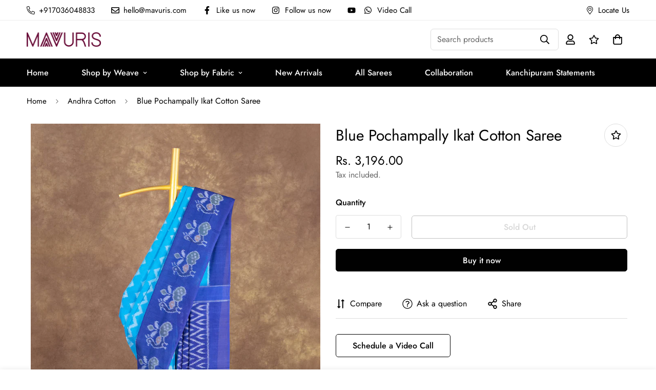

--- FILE ---
content_type: text/html; charset=utf-8
request_url: https://mavuris.com/products/pochampally-ikat-cotton-saree-6
body_size: 120341
content:

<!doctype html>
<html
  class="no-js supports-no-cookies overflow-hidden"
  lang="en"
  data-template="product"
  
>
 <!-- Google Tag Manager -->
<script>(function(w,d,s,l,i){w[l]=w[l]||[];w[l].push({'gtm.start':
new Date().getTime(),event:'gtm.js'});var f=d.getElementsByTagName(s)[0],
j=d.createElement(s),dl=l!='dataLayer'?'&l='+l:'';j.async=true;j.src=
'https://www.googletagmanager.com/gtm.js?id='+i+dl;f.parentNode.insertBefore(j,f);
})(window,document,'script','dataLayer','GTM-MFDM4H3R');</script>
<!-- End Google Tag Manager -->
  
  <head>
 
<meta charset="utf-8">
    <meta http-equiv="X-UA-Compatible" content="IE=edge">
    <meta name="viewport" content="width=device-width, initial-scale=1, maximum-scale=1.0, user-scalable=0">
    <meta name="theme-color" content="#000000"><link rel="canonical" href="https://mavuris.com/products/pochampally-ikat-cotton-saree-6">
<link href="//mavuris.com/cdn/shop/t/28/assets/theme.css?v=169926333737883166031713425982" rel="stylesheet" type="text/css" media="all" />
<link href="//mavuris.com/cdn/shop/t/28/assets/chunk.css?v=24872440511464340791713425915" rel="stylesheet" type="text/css" media="all" />


<link rel="dns-prefetch" href="https://mavuris.com/products/pochampally-ikat-cotton-saree-6" crossorigin>
<link rel="dns-prefetch" href="https://cdn.shopify.com" crossorigin>
<link rel="preconnect" href="https://mavuris.com/products/pochampally-ikat-cotton-saree-6" crossorigin>
<link rel="preconnect" href="https://cdn.shopify.com" crossorigin>

<link href="//mavuris.com/cdn/shop/t/28/assets/vendor.min.js?v=79999708355473714711713425985" as="script" rel="preload">
<link href="//mavuris.com/cdn/shop/t/28/assets/app.min.js?v=137810436302511662751713425910" as="script" rel="preload">

<link rel="shortcut icon" href="//mavuris.com/cdn/shop/files/favicon.jpg?crop=center&height=32&v=1635006340&width=32" type="image/png"><title class="product">Blue Pochampally Ikat Cotton Saree</title><meta name="description" content="Blue Pochampally Ikat Cotton Saree"><meta property="og:site_name" content="Mavuris">
<meta property="og:url" content="https://mavuris.com/products/pochampally-ikat-cotton-saree-6">
<meta property="og:title" content="Blue Pochampally Ikat Cotton Saree">
<meta property="og:type" content="product">
<meta property="og:description" content="Blue Pochampally Ikat Cotton Saree"><meta property="og:image" content="http://mavuris.com/cdn/shop/products/1000010880_2.jpg?v=1756220881">
<meta property="og:image:secure_url" content="https://mavuris.com/cdn/shop/products/1000010880_2.jpg?v=1756220881">
<meta property="og:image:width" content="1200">
<meta property="og:image:height" content="1805"><meta property="og:price:amount" content="3,196.00">
<meta property="og:price:currency" content="INR"><meta name="twitter:card" content="summary_large_image">
<meta name="twitter:title" content="Blue Pochampally Ikat Cotton Saree">
<meta name="twitter:description" content="Blue Pochampally Ikat Cotton Saree">

<style>
  @font-face {  font-family: SF-Heading-font;  font-weight:400;  src: url(https://cdn.shopify.com/s/files/1/0561/2742/2636/files/Jost-Regular.ttf?v=1618297125);  font-display: swap;}@font-face {  font-family: SF-Heading-font;  font-weight:500;  src: url(https://cdn.shopify.com/s/files/1/0561/2742/2636/files/Jost-Medium.ttf?v=1618297125);  font-display: swap;}@font-face {  font-family: SF-Heading-font;  font-weight:600;  src: url(https://cdn.shopify.com/s/files/1/0561/2742/2636/files/Jost-SemiBold.ttf?v=1618297125);  font-display: swap;}:root {  --font-stack-header: SF-Heading-font;  --font-weight-header: 400;}@font-face {  font-family: SF-Body-font;  font-weight:400;  src: url(https://cdn.shopify.com/s/files/1/0561/2742/2636/files/Jost-Regular.ttf?v=1618297125);  font-display: swap;}@font-face {  font-family: SF-Body-font;  font-weight:500;  src: url(https://cdn.shopify.com/s/files/1/0561/2742/2636/files/Jost-Medium.ttf?v=1618297125);  font-display: swap;}@font-face {  font-family: SF-Body-font;  font-weight:600;  src: url(https://cdn.shopify.com/s/files/1/0561/2742/2636/files/Jost-SemiBold.ttf?v=1618297125);  font-display: swap;}:root {  --font-stack-body: 'SF-Body-font';  --font-weight-body: 400;;}
</style>
<style>
  html{font-size:calc(var(--font-base-size,16) * 1px)}body{font-family:var(--font-stack-body)!important;font-weight:var(--font-weight-body);font-style:var(--font-style-body);color:var(--color-body-text);font-size:calc(var(--font-base-size,16) * 1px);line-height:calc(var(--base-line-height) * 1px);scroll-behavior:smooth}body .h1,body .h2,body .h3,body .h4,body .h5,body .h6,body h1,body h2,body h3,body h4,body h5,body h6{font-family:var(--font-stack-header);font-weight:var(--font-weight-header);font-style:var(--font-style-header);color:var(--color-heading-text);line-height:normal}body .h1,body h1{font-size:calc(((var(--font-h1-mobile))/ (var(--font-base-size))) * 1rem)}body .h2,body h2{font-size:calc(((var(--font-h2-mobile))/ (var(--font-base-size))) * 1rem)}body .h3,body h3{font-size:calc(((var(--font-h3-mobile))/ (var(--font-base-size))) * 1rem)}body .h4,body h4{font-size:calc(((var(--font-h4-mobile))/ (var(--font-base-size))) * 1rem)}body .h5,body h5{font-size:calc(((var(--font-h5-mobile))/ (var(--font-base-size))) * 1rem)}body .h6,body h6{font-size:calc(((var(--font-h6-mobile))/ (var(--font-base-size))) * 1rem);line-height:1.4}@media only screen and (min-width:768px){body .h1,body h1{font-size:calc(((var(--font-h1-desktop))/ (var(--font-base-size))) * 1rem)}body .h2,body h2{font-size:calc(((var(--font-h2-desktop))/ (var(--font-base-size))) * 1rem)}body .h3,body h3{font-size:calc(((var(--font-h3-desktop))/ (var(--font-base-size))) * 1rem)}body .h4,body h4{font-size:calc(((var(--font-h4-desktop))/ (var(--font-base-size))) * 1rem)}body .h5,body h5{font-size:calc(((var(--font-h5-desktop))/ (var(--font-base-size))) * 1rem)}body .h6,body h6{font-size:calc(((var(--font-h6-desktop))/ (var(--font-base-size))) * 1rem)}}.swiper-wrapper{display:flex}.swiper-container:not(.swiper-container-initialized) .swiper-slide{width:calc(100% / var(--items,1));flex:0 0 auto}@media (max-width:1023px){.swiper-container:not(.swiper-container-initialized) .swiper-slide{min-width:40vw;flex:0 0 auto}}@media (max-width:767px){.swiper-container:not(.swiper-container-initialized) .swiper-slide{min-width:66vw;flex:0 0 auto}}.opacity-0{opacity:0}.opacity-100{opacity:1!important;}.placeholder-background{position:absolute;top:0;right:0;bottom:0;left:0;pointer-events:none}.placeholder-background--animation{background-color:#000;animation:placeholder-background-loading 1.5s infinite linear}[data-image-loading]{position:relative}[data-image-loading]:after{content:'';background-color:#000;animation:placeholder-background-loading 1.5s infinite linear;position:absolute;top:0;left:0;width:100%;height:100%;z-index:1}[data-image-loading] img.lazyload{opacity:0}[data-image-loading] img.lazyloaded{opacity:1}.no-js [data-image-loading]{animation-name:none}.lazyload--fade-in{opacity:0;transition:.25s all}.lazyload--fade-in.lazyloaded{opacity:1}@media (min-width:768px){.hidden.md\:block{display:block!important}.hidden.md\:flex{display:flex!important}.hidden.md\:grid{display:grid!important}}@media (min-width:1024px){.hidden.lg\:block{display:block!important}.hidden.lg\:flex{display:flex!important}.hidden.lg\:grid{display:grid!important}}@media (min-width:1280px){.hidden.xl\:block{display:block!important}.hidden.xl\:flex{display:flex!important}.hidden.xl\:grid{display:grid!important}}

  h1, .h1,
  h2, .h2,
  h3, .h3,
  h4, .h4,
  h5, .h5,
  h6, .h6 {
    letter-spacing: 0px;
  }
</style>

    <script>
  // https://codebeautify.org/jsviewer
  try {
    window.MinimogSettings = window.MinimogSettings || {};
    window.___mnag = 'userA' + (window.___mnag1 || '') + 'gent';

    document.documentElement.className = document.documentElement.className.replace('supports-no-cookies', 'supports-cookies').replace('no-js', 'js');
  } catch (error) {
    console.warn('Failed to execute critical scripts', error);
  }

  try {
    // Page speed agent
    var _nu = navigator[window.___mnag];
    var _psas = [
      {
        'b': 'ome-Li',
        'c': 'ghth',
        'd': 'ouse',
        'a': 'Chr',
      },
      {
        'd': 'hts',
        'a': 'Sp',
        'c': 'nsig',
        'b': 'eed I',
      },
      {
        'b': ' Lin',
        'd': '6_64',
        'a': 'X11;',
        'c': 'ux x8',
      }
    ];
    function __fn(i) {
      return Object.keys(_psas[i]).sort().reduce(function (a, c) { return a + _psas[i][c] }, '');
    }

    var __isPSA = (_nu.indexOf(__fn(0)) > -1 || _nu.indexOf(__fn(1)) > -1 || _nu.indexOf(__fn(2)) > -1);
    // var __isPSA = true

    window.___mnag = '!1';
    _psas = null;
  } catch (err) {
    var __isPSA = false;
    var _psas = null;
    window.___mnag = '!1';
  }

  // __activateStyle(this)
  function __as(l) {
    l.rel = 'stylesheet';
    l.media = 'all';
    l.removeAttribute('onload');
  }

  // _onChunkStyleLoad(this)
  function __ocsl(l) {
    if (!__isPSA) __as(l);
  }

  window.__isPSA = __isPSA;
</script>

    

    <link href="//mavuris.com/cdn/shop/t/28/assets/theme.css?v=169926333737883166031713425982" rel="stylesheet" type="text/css" media="all" />
    <link href="//mavuris.com/cdn/shop/t/28/assets/chunk.css?v=24872440511464340791713425915" rel="stylesheet" type="text/css" media="all" />

    
<style data-shopify>:root {    /* ANIMATIONS */    --m-animation-duration: 600ms;    --m-animation-fade-in-up: m-fade-in-up var(--m-animation-duration) cubic-bezier(0, 0, 0.3, 1) forwards;    --m-animation-fade-in-left: m-fade-in-left var(--m-animation-duration) cubic-bezier(0, 0, 0.3, 1) forwards;    --m-animation-fade-in-right: m-fade-in-right var(--m-animation-duration) cubic-bezier(0, 0, 0.3, 1) forwards;    --m-animation-fade-in-left-rtl: m-fade-in-left-rtl var(--m-animation-duration) cubic-bezier(0, 0, 0.3, 1) forwards;    --m-animation-fade-in-right-rtl: m-fade-in-right-rtl var(--m-animation-duration) cubic-bezier(0, 0, 0.3, 1) forwards;    --m-animation-fade-in: m-fade-in calc(var(--m-animation-duration) * 2) cubic-bezier(0, 0, 0.3, 1);    --m-animation-zoom-fade: m-zoom-fade var(--m-animation-duration) ease forwards;		/* BODY */		--base-line-height: 28;		/* PRIMARY COLORS */		--color-primary: #000000;		--plyr-color-main: #000000;		--color-primary-darker: #333333;		/* TEXT COLORS */		--color-body-text: #000000;		--color-heading-text: #000000;		--color-sub-text: #666666;		--color-text-link: #000000;		--color-text-link-hover: #999999;		/* BUTTON COLORS */		--color-btn-bg:  #000000;		--color-btn-bg-hover: #000000;		--color-btn-text: #ffffff;		--color-btn-text-hover: #ffffff;    	--color-btn-secondary-border: #000000;    	--color-btn-secondary-text: #000000;		--btn-letter-spacing: 0px;		--btn-border-radius: 5px;		--btn-border-width: 1px;		--btn-line-height: 23px;				/* PRODUCT COLORS */		--product-title-color: #000000;		--product-sale-price-color: #666666;		--product-regular-price-color: #000000;		--product-type-color: #666666;		--product-desc-color: #666666;		/* TOPBAR COLORS */		--color-topbar-background: #ffffff;		--color-topbar-text: #000000;		/* MENU BAR COLORS */		--color-menu-background: #000000;		--color-menu-text: #f8f8f8;		/* BORDER COLORS */		--color-border: #dedede;		/* FOOTER COLORS */		--color-footer-text: #000000;		--color-footer-subtext: #666666;		--color-footer-background: #f5f5f5;		--color-footer-link: #666666;		--color-footer-link-hover: #000000;		--color-footer-background-mobile: #F5F5F5;		/* FOOTER BOTTOM COLORS */		--color-footer-bottom-text: #000;		--color-footer-bottom-background: #f5f5f5;		--color-footer-bottom-background-mobile: #F5F5F5;		/* HEADER */		--color-header-text: #000000;		--color-header-transparent-text: #000000;		--color-main-background: #ffffff;		--color-field-background: #ffffff;		--color-header-background: #ffffff;		--color-cart-wishlist-count: #ffffff;		--bg-cart-wishlist-count: #e91111;		--swatch-item-background-default: #f7f8fa;		--text-gray-400: #777777;		--text-gray-9b: #9b9b9b;		--text-black: #000000;		--text-white: #ffffff;		--bg-gray-400: #f7f8fa;		--bg-black: #000000;		--rounded-full: 9999px;		--border-color-1: #eeeeee;		--border-color-2: #b2b2b2;		--border-color-3: #d2d2d2;		--border-color-4: #737373;		--color-secondary: #666666;		--color-success: #3a8735;		--color-warning: #ff706b;		--color-info: #959595;		--color-disabled: #cecece;		--bg-disabled: #f7f7f7;		--bg-hover: #737373;		--bg-color-tooltip: #000000;		--text-color-tooltip: #ffffff;		--color-image-overlay: #000000;		--opacity-image-overlay: 0.2;		--theme-shadow: 0 5px 15px 0 rgba(0, 0, 0, 0.07);    	--arrow-select-box: url(//mavuris.com/cdn/shop/t/28/assets/ar-down.svg?v=92728264558441377851713425910);		/* FONT SIZES */		--font-base-size: 16;		--font-btn-size: 16px;		--font-btn-weight: 500;		--font-h1-desktop: 40;		--font-h1-mobile: 37;		--font-h2-desktop: 31;		--font-h2-mobile: 28;		--font-h3-desktop: 23;		--font-h3-mobile: 21;		--font-h4-desktop: 20;		--font-h4-mobile: 18;		--font-h5-desktop: 17;		--font-h5-mobile: 15;		--font-h6-desktop: 16;		--font-h6-mobile: 14;    	--arrow-down-url: url(//mavuris.com/cdn/shop/t/28/assets/arrow-down.svg?v=157552497485556416461713425911);    	--arrow-down-white-url: url(//mavuris.com/cdn/shop/t/28/assets/arrow-down-white.svg?v=70535736727834135531713425911);    	--product-title-line-clamp: unset;		--spacing-sections-desktop: 100px;        --spacing-sections-tablet: 75px;        --spacing-sections-mobile: 50px;	}
</style><link href="//mavuris.com/cdn/shop/t/28/assets/product-template.css?v=67949712502479484401713425957" rel="stylesheet" type="text/css" media="all" />
<link media="print" onload="this.media = 'all'" rel="stylesheet" href="//mavuris.com/cdn/shop/t/28/assets/vendor.css?v=28710240041808722351713425984">

<link href="//mavuris.com/cdn/shop/t/28/assets/custom.css?v=22130740855166782601713426017" rel="stylesheet" type="text/css" media="all" />

<style data-shopify>body {
    --container-width: 1200;
    --fluid-container-width: 1620px;
    --fluid-container-offset: 65px;
    background-color: #ffffff;
  }
  [style*="--aspect-ratio"]:before {
    padding-top: calc(100% / (0.0001 + var(--aspect-ratio, 16/9)));
  }
  @media ( max-width: 767px ) {
    [style*="--aspect-ratio"]:before {
      padding-top: calc(100% / (0.0001 + var(--aspect-ratio-mobile, var(--aspect-ratio, 16/9)) ));
    }
  }.sf-topbar {  border-color: #eee;}.sf__font-normal {  font-weight: 400;}body .sf-footer__block .social-media-links {  gap: 12px;  margin: 0;  padding: 5px;  flex-wrap: wrap;}body .sf-footer__block .social-media-links a {  color: #222;  width: 48px;  height: 48px;  padding: 0;  display: inline-flex;  align-items: center;  justify-content: center;  border-radius: 50%;  background-color: #E9E9E9;  transition: all .3s;}body .sf-footer__block .social-media-links a:hover {  background-color: #222;  color: #fff;  box-shadow: 0 0 0 0.2rem #222;}@media (min-width: 1536px) {  body .sf__footer-block-newsletter .sf__footer-block-title {    font-size: 42px;  }}
</style>


    <script src="//mavuris.com/cdn/shop/t/28/assets/vendor.min.js?v=79999708355473714711713425985" defer="defer"></script>
    <script src="//mavuris.com/cdn/shop/t/28/assets/theme-global.js?v=98147401176799237441713425982" defer="defer"></script>
    <script src="//mavuris.com/cdn/shop/t/28/assets/app.min.js?v=137810436302511662751713425910" defer="defer"></script><script src="//mavuris.com/cdn/shop/t/28/assets/animations.min.js?v=91103216221161842421713425909" defer="defer"></script><script>window.performance && window.performance.mark && window.performance.mark('shopify.content_for_header.start');</script><meta name="facebook-domain-verification" content="1dhegy278oomzvp84lxg25u00xvfuv">
<meta name="facebook-domain-verification" content="xt8e5bocwj9q4kezp6r2iehaazucqj">
<meta name="google-site-verification" content="O8pzUbzxIFExDALoZb08uO3lkGh4QzKSPMjI4az_aCg">
<meta name="google-site-verification" content="2me1yuFnEvLGfX9KqxDYmPwZnKKOlvOeB7PGXb00IdI">
<meta id="shopify-digital-wallet" name="shopify-digital-wallet" content="/59710668989/digital_wallets/dialog">
<link rel="alternate" type="application/json+oembed" href="https://mavuris.com/products/pochampally-ikat-cotton-saree-6.oembed">
<script async="async" src="/checkouts/internal/preloads.js?locale=en-IN"></script>
<script id="shopify-features" type="application/json">{"accessToken":"e2e731e62d0180eed8e1c14bd4cdae67","betas":["rich-media-storefront-analytics"],"domain":"mavuris.com","predictiveSearch":true,"shopId":59710668989,"locale":"en"}</script>
<script>var Shopify = Shopify || {};
Shopify.shop = "mavuris.myshopify.com";
Shopify.locale = "en";
Shopify.currency = {"active":"INR","rate":"1.0"};
Shopify.country = "IN";
Shopify.theme = {"name":"Mavuri - Final Working - April 2024","id":136642134205,"schema_name":"Minimog - OS 2.0","schema_version":"3.5.0","theme_store_id":null,"role":"main"};
Shopify.theme.handle = "null";
Shopify.theme.style = {"id":null,"handle":null};
Shopify.cdnHost = "mavuris.com/cdn";
Shopify.routes = Shopify.routes || {};
Shopify.routes.root = "/";</script>
<script type="module">!function(o){(o.Shopify=o.Shopify||{}).modules=!0}(window);</script>
<script>!function(o){function n(){var o=[];function n(){o.push(Array.prototype.slice.apply(arguments))}return n.q=o,n}var t=o.Shopify=o.Shopify||{};t.loadFeatures=n(),t.autoloadFeatures=n()}(window);</script>
<script id="shop-js-analytics" type="application/json">{"pageType":"product"}</script>
<script defer="defer" async type="module" src="//mavuris.com/cdn/shopifycloud/shop-js/modules/v2/client.init-shop-cart-sync_dlpDe4U9.en.esm.js"></script>
<script defer="defer" async type="module" src="//mavuris.com/cdn/shopifycloud/shop-js/modules/v2/chunk.common_FunKbpTJ.esm.js"></script>
<script type="module">
  await import("//mavuris.com/cdn/shopifycloud/shop-js/modules/v2/client.init-shop-cart-sync_dlpDe4U9.en.esm.js");
await import("//mavuris.com/cdn/shopifycloud/shop-js/modules/v2/chunk.common_FunKbpTJ.esm.js");

  window.Shopify.SignInWithShop?.initShopCartSync?.({"fedCMEnabled":true,"windoidEnabled":true});

</script>
<script>(function() {
  var isLoaded = false;
  function asyncLoad() {
    if (isLoaded) return;
    isLoaded = true;
    var urls = ["https:\/\/cdn.recovermycart.com\/scripts\/keepcart\/CartJS.min.js?shop=mavuris.myshopify.com\u0026shop=mavuris.myshopify.com","https:\/\/instafeed.nfcube.com\/cdn\/a54e0282443b02d3b3f81be202f7055d.js?shop=mavuris.myshopify.com","\/\/social-login.oxiapps.com\/api\/init?vt=928365\u0026shop=mavuris.myshopify.com","https:\/\/cdn.hextom.com\/js\/quickannouncementbar.js?shop=mavuris.myshopify.com"];
    for (var i = 0; i < urls.length; i++) {
      var s = document.createElement('script');
      s.type = 'text/javascript';
      s.async = true;
      s.src = urls[i];
      var x = document.getElementsByTagName('script')[0];
      x.parentNode.insertBefore(s, x);
    }
  };
  if(window.attachEvent) {
    window.attachEvent('onload', asyncLoad);
  } else {
    window.addEventListener('load', asyncLoad, false);
  }
})();</script>
<script id="__st">var __st={"a":59710668989,"offset":19800,"reqid":"e8df067d-a882-4651-88db-e9ef2338eeb7-1765620028","pageurl":"mavuris.com\/products\/pochampally-ikat-cotton-saree-6","u":"880f1b661005","p":"product","rtyp":"product","rid":7379335119037};</script>
<script>window.ShopifyPaypalV4VisibilityTracking = true;</script>
<script id="captcha-bootstrap">!function(){'use strict';const t='contact',e='account',n='new_comment',o=[[t,t],['blogs',n],['comments',n],[t,'customer']],c=[[e,'customer_login'],[e,'guest_login'],[e,'recover_customer_password'],[e,'create_customer']],r=t=>t.map((([t,e])=>`form[action*='/${t}']:not([data-nocaptcha='true']) input[name='form_type'][value='${e}']`)).join(','),a=t=>()=>t?[...document.querySelectorAll(t)].map((t=>t.form)):[];function s(){const t=[...o],e=r(t);return a(e)}const i='password',u='form_key',d=['recaptcha-v3-token','g-recaptcha-response','h-captcha-response',i],f=()=>{try{return window.sessionStorage}catch{return}},m='__shopify_v',_=t=>t.elements[u];function p(t,e,n=!1){try{const o=window.sessionStorage,c=JSON.parse(o.getItem(e)),{data:r}=function(t){const{data:e,action:n}=t;return t[m]||n?{data:e,action:n}:{data:t,action:n}}(c);for(const[e,n]of Object.entries(r))t.elements[e]&&(t.elements[e].value=n);n&&o.removeItem(e)}catch(o){console.error('form repopulation failed',{error:o})}}const l='form_type',E='cptcha';function T(t){t.dataset[E]=!0}const w=window,h=w.document,L='Shopify',v='ce_forms',y='captcha';let A=!1;((t,e)=>{const n=(g='f06e6c50-85a8-45c8-87d0-21a2b65856fe',I='https://cdn.shopify.com/shopifycloud/storefront-forms-hcaptcha/ce_storefront_forms_captcha_hcaptcha.v1.5.2.iife.js',D={infoText:'Protected by hCaptcha',privacyText:'Privacy',termsText:'Terms'},(t,e,n)=>{const o=w[L][v],c=o.bindForm;if(c)return c(t,g,e,D).then(n);var r;o.q.push([[t,g,e,D],n]),r=I,A||(h.body.append(Object.assign(h.createElement('script'),{id:'captcha-provider',async:!0,src:r})),A=!0)});var g,I,D;w[L]=w[L]||{},w[L][v]=w[L][v]||{},w[L][v].q=[],w[L][y]=w[L][y]||{},w[L][y].protect=function(t,e){n(t,void 0,e),T(t)},Object.freeze(w[L][y]),function(t,e,n,w,h,L){const[v,y,A,g]=function(t,e,n){const i=e?o:[],u=t?c:[],d=[...i,...u],f=r(d),m=r(i),_=r(d.filter((([t,e])=>n.includes(e))));return[a(f),a(m),a(_),s()]}(w,h,L),I=t=>{const e=t.target;return e instanceof HTMLFormElement?e:e&&e.form},D=t=>v().includes(t);t.addEventListener('submit',(t=>{const e=I(t);if(!e)return;const n=D(e)&&!e.dataset.hcaptchaBound&&!e.dataset.recaptchaBound,o=_(e),c=g().includes(e)&&(!o||!o.value);(n||c)&&t.preventDefault(),c&&!n&&(function(t){try{if(!f())return;!function(t){const e=f();if(!e)return;const n=_(t);if(!n)return;const o=n.value;o&&e.removeItem(o)}(t);const e=Array.from(Array(32),(()=>Math.random().toString(36)[2])).join('');!function(t,e){_(t)||t.append(Object.assign(document.createElement('input'),{type:'hidden',name:u})),t.elements[u].value=e}(t,e),function(t,e){const n=f();if(!n)return;const o=[...t.querySelectorAll(`input[type='${i}']`)].map((({name:t})=>t)),c=[...d,...o],r={};for(const[a,s]of new FormData(t).entries())c.includes(a)||(r[a]=s);n.setItem(e,JSON.stringify({[m]:1,action:t.action,data:r}))}(t,e)}catch(e){console.error('failed to persist form',e)}}(e),e.submit())}));const S=(t,e)=>{t&&!t.dataset[E]&&(n(t,e.some((e=>e===t))),T(t))};for(const o of['focusin','change'])t.addEventListener(o,(t=>{const e=I(t);D(e)&&S(e,y())}));const B=e.get('form_key'),M=e.get(l),P=B&&M;t.addEventListener('DOMContentLoaded',(()=>{const t=y();if(P)for(const e of t)e.elements[l].value===M&&p(e,B);[...new Set([...A(),...v().filter((t=>'true'===t.dataset.shopifyCaptcha))])].forEach((e=>S(e,t)))}))}(h,new URLSearchParams(w.location.search),n,t,e,['guest_login'])})(!0,!0)}();</script>
<script integrity="sha256-52AcMU7V7pcBOXWImdc/TAGTFKeNjmkeM1Pvks/DTgc=" data-source-attribution="shopify.loadfeatures" defer="defer" src="//mavuris.com/cdn/shopifycloud/storefront/assets/storefront/load_feature-81c60534.js" crossorigin="anonymous"></script>
<script data-source-attribution="shopify.dynamic_checkout.dynamic.init">var Shopify=Shopify||{};Shopify.PaymentButton=Shopify.PaymentButton||{isStorefrontPortableWallets:!0,init:function(){window.Shopify.PaymentButton.init=function(){};var t=document.createElement("script");t.src="https://mavuris.com/cdn/shopifycloud/portable-wallets/latest/portable-wallets.en.js",t.type="module",document.head.appendChild(t)}};
</script>
<script data-source-attribution="shopify.dynamic_checkout.buyer_consent">
  function portableWalletsHideBuyerConsent(e){var t=document.getElementById("shopify-buyer-consent"),n=document.getElementById("shopify-subscription-policy-button");t&&n&&(t.classList.add("hidden"),t.setAttribute("aria-hidden","true"),n.removeEventListener("click",e))}function portableWalletsShowBuyerConsent(e){var t=document.getElementById("shopify-buyer-consent"),n=document.getElementById("shopify-subscription-policy-button");t&&n&&(t.classList.remove("hidden"),t.removeAttribute("aria-hidden"),n.addEventListener("click",e))}window.Shopify?.PaymentButton&&(window.Shopify.PaymentButton.hideBuyerConsent=portableWalletsHideBuyerConsent,window.Shopify.PaymentButton.showBuyerConsent=portableWalletsShowBuyerConsent);
</script>
<script>
  function portableWalletsCleanup(e){e&&e.src&&console.error("Failed to load portable wallets script "+e.src);var t=document.querySelectorAll("shopify-accelerated-checkout .shopify-payment-button__skeleton, shopify-accelerated-checkout-cart .wallet-cart-button__skeleton"),e=document.getElementById("shopify-buyer-consent");for(let e=0;e<t.length;e++)t[e].remove();e&&e.remove()}function portableWalletsNotLoadedAsModule(e){e instanceof ErrorEvent&&"string"==typeof e.message&&e.message.includes("import.meta")&&"string"==typeof e.filename&&e.filename.includes("portable-wallets")&&(window.removeEventListener("error",portableWalletsNotLoadedAsModule),window.Shopify.PaymentButton.failedToLoad=e,"loading"===document.readyState?document.addEventListener("DOMContentLoaded",window.Shopify.PaymentButton.init):window.Shopify.PaymentButton.init())}window.addEventListener("error",portableWalletsNotLoadedAsModule);
</script>

<script type="module" src="https://mavuris.com/cdn/shopifycloud/portable-wallets/latest/portable-wallets.en.js" onError="portableWalletsCleanup(this)" crossorigin="anonymous"></script>
<script nomodule>
  document.addEventListener("DOMContentLoaded", portableWalletsCleanup);
</script>

<script id='scb4127' type='text/javascript' async='' src='https://mavuris.com/cdn/shopifycloud/privacy-banner/storefront-banner.js'></script><link id="shopify-accelerated-checkout-styles" rel="stylesheet" media="screen" href="https://mavuris.com/cdn/shopifycloud/portable-wallets/latest/accelerated-checkout-backwards-compat.css" crossorigin="anonymous">
<style id="shopify-accelerated-checkout-cart">
        #shopify-buyer-consent {
  margin-top: 1em;
  display: inline-block;
  width: 100%;
}

#shopify-buyer-consent.hidden {
  display: none;
}

#shopify-subscription-policy-button {
  background: none;
  border: none;
  padding: 0;
  text-decoration: underline;
  font-size: inherit;
  cursor: pointer;
}

#shopify-subscription-policy-button::before {
  box-shadow: none;
}

      </style>

<script>window.performance && window.performance.mark && window.performance.mark('shopify.content_for_header.end');</script>
    <!-- Global site tag (gtag.js) - Google Analytics -->
    <script async src="https://www.googletagmanager.com/gtag/js?id=G-6W3KK61PHV"></script>
    <script>
      window.dataLayer = window.dataLayer || [];
      function gtag(){dataLayer.push(arguments);}
      gtag('js', new Date());

      gtag('config', 'G-6W3KK61PHV');
    </script>
  <!-- BEGIN app block: shopify://apps/shinetrust-product-badges/blocks/shine-trust-embed/02c12337-3f93-45f7-a60d-aabc0cb2c5dd -->



<script>
    console.log(window.ST_LOCATE_STRING)
    window.ST_GLOBALS = {
        apiUrl: "https://app.shinecommerce.co/api/",
        customer:false,
        shopDomain: "mavuris.myshopify.com",
        shopUrl: "https://mavuris.com",
        shopUrlLocate: "https://mavuris.com",
        pageHandle: "",
        productHandle: "pochampally-ikat-cotton-saree-6",
        productID:7379335119037,
        product:{
        "id":7379335119037,
        "available":false,
        "title":"Blue Pochampally Ikat Cotton Saree",
        "handle":"pochampally-ikat-cotton-saree-6",
        "url":"/products/pochampally-ikat-cotton-saree-6",
        "type":"Ikat",
        "price":319600,
        "price_with_format":"Rs. 3,196.00",
        "price_max":319600,
        "price_min":319600,
        "compare_at_price":0,
        "compare_at_price_with_format":"Rs. 0.00",
        "compare_at_price_max":0,
        "compare_at_price_min":0,
        "price_varies":false,
        "compare_at_price_varies":false,
        "created_at":"1666331248000",
        "published_at":"1668427104000",
        "tags": ["Ananda blue","Anniversary","Below 5K","Board Room","Contrast","Cotton","Discount","Ikat","Light","M18","mavuri","ODOP Product","Office","Pure Saree","Sale","Skirt"],
        "vendor":"Mavuri",
        "featured_image":"products/1000010880_2.jpg",
        "featured_media":"//mavuris.com/cdn/shop/products/1000010880_2.jpg?v=1756220881&width=450",
        "images":[{"id":32586175709373,
            "src":"\/\/mavuris.com\/cdn\/shop\/products\/1000010880_2.jpg?v=1756220881"}],
        "collections":[319041700029,319387435197,320765624509,326418530493,319633555645,319332122813,326758367421,319633588413,319633686717,301251625149,319470796989,317214589117,300636274877,320067567805,315241398461,315707752637,314841989309,315943518397,315413233853,320067436733,315050852541,300636111037,315422015677,319323603133,315422113981,302459158717,318494081213,298432954557,298289725629,326418104509,315266728125,298151215293,325034475709,299755667645,299780735165,315745599677,326418399421,300683002045,300686966973,319633981629,300721111229,300717998269,300649251005,300682739901,300649119933,300721537213,300648792253,301875560637,323632234685,314633027773,315991392445,280190779581,318627807421,318342627517,322058617021,300648464573,316785557693,323882221757,326110281917,314633355453,319467094205,318991335613,321012072637,299784470717,318692425917,319215304893,319096127677,314816069821,302202749117,319684608189,315891286205,317144989885,316593143997,300650987709,300651053245,301834928317,299755339965,300647612605,298524704957,315586576573,315622523069,315413037245,302458503357,314918535357,301371130045,317119267005,321043267773,315344552125,319214715069,315543388349,328616345789],
        "variant": {
        "id": "42426822885565",
        "title":"Default Title",
        "available":false,
        "inventory_management": "shopify",
        "inventory_policy": "deny",
        "inventory_quantity":0,
        "price":319600,
        "price_with_format":"Rs. 3,196.00",
        "compare_at_price":0,
        "compare_at_price_with_format":"Rs. 0.00",
        "unit_price": "",
        "weight": "1000",
        "weight_in_unit": "1.0",
        "weight_unit": "kg",
        "sale_amount":"Rs. -3,196.00",
        "sale_percent":0,
        "options":["Default Title"]},
        "variants":{
            
            
            
            
            "42426822885565": {
            "id":42426822885565,
            "title":"Default Title",
            "name":null,
            "price":319600,
            "price_with_format":"Rs. 3,196.00",
            "compare_at_price":0,
            "compare_at_price_with_format":"Rs. 0.00",
            "available":false,
            "sku":"IKTC2909-07",
            "weight":"1000",
            "weight_unit": "kg",
            "inventory_management": "shopify",
            "inventory_policy": "deny",
            "inventory_quantity":0,
            "selected":true,
            "sale_amount":"Rs. -3,196.00",
            "sale_percent":0,
            "options":["Default Title"]}},
        "on_sale":false,
        "inventory":0,
        "options":[{"name":"Title","position":1,"values":["Default Title"]}],
        "has_only_default_variant": true
        }
    ,
        collectionID: "",
        pageType: "product",
        path: "/products/pochampally-ikat-cotton-saree-6",
        currentLanguage: window.ST_LOCATE_STRING || "en",
        money_format:"Rs. {{amount}}",
        money_with_currency_format:"Rs. {{amount}}",
        countryCustomer: '',
        cssFixed: '.site-header--fixed,.site-header.site-header--homepage.site-header--transparent,#mobileNavBar,#StickyBar.sticky--active,.js-sticky-action-bar .action-area,.site-header.page-element:not(.is-moved-by-drawer),.nav-mobile,.ajaxify-drawer,.sticky-navigation-container.sticky.stuck,#MobileNav:not(.site-header__drawer),.header__close.fixed,#shopify-section-toolbar.toolbar-section,.site-header-sticky .site-header--stuck,.nav-container.nav-sticky,#navbarStickyDesktop.nav-sticky,.site-header.has-scrolled,.site-header#header.header--has-scrolled,.site-header#header.header--is-standard.header--standard,.site-header#header.is-standard.header--standard,.site-header#header.header--is-hamburger.header--standard,.pageWrap #shopify-section-header nav.nav-hamburger.nav-main,.site-header.headroom,body> article.header__section-wrapper[role="banner"]#shopify-section-header.section-header,#site-header.site-header,body[class^="trademark--"] .shopify-section__header,[data-header-sidebar="true"] .main-sidebar,.ui.sticky.top,header.hero-active .hero-image-header-wrap,.header.sticky .bar.fixed,body[class^="kagami--"] #shopify-section-header,#page header.util,body:not(.show-mobile-nav) #toolbar.docked,body.show-mobile-nav #mobile-nav .inner,#page-wrap-inner > #page-overlay #page-wrap-content > .section-header,body.sticky-header .header .header-main-content[data-header-content],#nav .wsmenu,.header_bot.enabled-sticky-menu.sticky,.transition-body #shopify-section-header #NavDrawer.drawer.drawer--is-open,.transition-body #shopify-section-header #CartDrawer.drawer.drawer--is-open,#StickyHeaderWrap #SiteHeader.site-header--stuck,.header__mobile-nav,.searching .search-bar-wrapper,#shopify-section-header .coverheader,#shopify-section-header header.header-section.scrolling[data-sticky="true"],#header.mobile-sticky-header--true,#header.mm-fixed-top.mobile-header.mm-slideout,#mm-0.mm-page.mm-slideout #header.mobile-header.mobile-sticky-header--false,#site-control.site-control,.nav-shift #page-banner.banner-under-header,.nav-shift .container #main,body.scrolled-down #pageheader.pageheader.cc-animate-init.cc-animate-complete,body.scrolled-down #pageheader.pageheader[data-cc-animate],body.scrolled-down#pageheader.pageheader.cc-animate-init.cc-animate-complete.header-search,body.scrolled-down #pageheader.pageheader[data-cc-animate] .header-search,#shopify-section-general-header .main-header-wrapper .header-drawer,#shopify-section-general-header.main-header-section,#shopify-section-general-headernav.drawer-nav.allow-scroll-while-locked[data-drawer-nav],.header-section .stuckMenu.isStuck,header.header__wrapper.js-theme-header.stickynav.sticky--active,#shopify-section-mobile-navigation .shifter-navigation,.header-wrapper .sticky-header-wrapper.sticky,#mobile-header #mobile-nav.mobile-nav,header.is-sticky.st-visible,header#top.header:not([role="banner"]),header#velaHeader.velaHeader,body.fixed-header.fixed-header--all > header,.have-fixed .nav-bar,.header-bottom.on .header-panel,.have-fixed .nav-search,.mb-fixed .hd_mobile,.open-mn .hd_mobile .icon-menu,.open-user .close_user,html.open-mn .mn_mobile nav,html.open-user .mobile_ = 1 nav,#sticky-wrapper.sticky-wrapper.is-sticky .wrapper-header-bt,#sticky-wrapper.sticky-wrapper.is-sticky .header-bottom[data-sticky-mb],.header__search-bar-wrapper.is-fixed,.sticky-header.header-clone.act-scroll,.sticky-header-prepared.basel-top-bar-on .header-shop.act-scroll,.mobile_nav-fixed--false .page_banner,.header-container.sticky-header,.tt-stuck-nav.stuck,.tt-mobile-header-inline-stuck.stuck,header#top.scroll-to-fixed-fixed,header#header .header__content--sticky,.header--sticky.is-sticky .header__content,.stickyNav,#header-phantom.sticky-header.fixed-header,#sticky-info-product-template,.sticky-wrapper.is-sticky .header-sticky,.header__mobile.is-fixed,#shopify-section-header-sticky.header-sticky__placeholder,header#header-header.site-header,#shopify-section-pxs-announcement-bar#shopify-section-header.main-header-wrapper,.sticky-header #PageContainer #shopify-section-header.header-section,.header-content .header-container.header-fixed .header-main,.header-content .header-container.header-mobile-fixed .header-main,body.site-header-sticky .site-header.site-header-sticky--scrolled,body.site-header-sticky .site-header.site-header-nav--open,body.site-header-sticky .site-header,#app-header.sticky-on.sticky,.mm-page.mm-slideout #content_wrapper .mobile-search,.docked-navigation-container .docked-navigation-container__inner,.docked-mobile-navigation-container .docked-mobile-navigation-container__inner,nav.navigation--sticky.navigation[aria-label="Primary Navigation"],.site-header .header-bottom .header-mb.fixed,.kalles_2-0 #ntheader.live_stuck .ntheader_wrapper,#header.jsheader_sticky.menu_scroll_v1,.contentbody .menu_moblie.menu_mobilescroll,.site-header-wrapper.site-header--sticky,.body-cont #shopify-section-header > .cont-header.header-fixed-true,body.cc-animate-enabled[data-cc-animate-timeout]> #shopify-section-header.section-header,body.cc-animate-enabled[data-cc-animate-timeout].reveal-mobile-nav> .mobile-navigation-drawer,body.cc-animate-enabled[data-cc-animate-timeout].show-search#main-search.main-search,body.has-sticky-header.header__wrapper.js__header__stuck[data-header-sticky="sticky"],.header__drawer.drawer--visible[data-drawer].drawer__content.drawer__inner[data-drawer-inner],div.navbar.w-nav[data-w-id][role="banner"],.w-nav-overlay nav.nav-menu.w-nav-menu[data-nav-menu-open][role="navigation"],body > .page > #shopify-section-header.header__outer-wrapper,body.body-with-sticky-header .header-wrapper.header-wrapper--fixed,.featured-collections__header.sticky__element.featured-collections__header,.container > .container__top-part .page__header.page__header--sticky,.pageWrap> #shopify-section-announcement#shopify-section-header.shopify-section.shopify-section-headerheader.site-header[data-section-id="header"][data-section-type="header"][data-header-height][data-scroll-lock-fill-gap],.page-wrap> #shopify-section-announcement#shopify-section-header.shopify-section.shopify-section-headerheader.site-header[data-section-id="header"][data-section-type="header"][data-header][data-header-height][data-scroll-lock-fill-gap],#MainContent header.header-sticky .header[data-header-settings*="true"],.js__header__stuck.js__header__stuck__backdrop[data-underline-current].theme__header,section.sf-header.stuck[data-section-id="header"][data-section-type="header"].header__wrapper.absolute,body.site-header-sticky#shopify-section-static-header.shopify-section.site-header-wrapper> section.site-header.site-navigation-layout-expanded[data-header-main],body.site-header-sticky#shopify-section-static-header.shopify-section.site-header-wrapper> section.site-header.site-navigation-layout-drawer[data-header-main],body> #shopify-section-header.shopify-section.shopify-section-header-sticky.animate:not(.shopify-section-header-hidden),#nav #content_wrapper.mm-page .content.container,.bodywrap.cf .page-header.cf',
        selectorForm: `form[action*="/cart/add"]:not(.installment)`,
        paddingTop: 0,
        paddingBottom: 0,
        getBaseCDN(){let t=null,e=document.querySelector('script[src*="/assets/shine-trust-v4.js"]').getAttribute("src");if(e){let s=String(e).indexOf("/assets/");t=e.slice(0,s)}return t},
        translate(u="",e=!1){const a=`(\\[${this.currentLanguage}\\](\\s|\\S|\\n|©|®|[ -㌀]|\ud83c[퀀-\udfff]|\ud83d[퀀-\udfff]|\ud83e[퀀-\udfff])*\\[\\/${this.currentLanguage}\\])`,f=new RegExp(a,"g"),d=u.match(f);if(null!==d)return d[0].replace(`[${this.currentLanguage}]`,"").replace(`[/${this.currentLanguage}]`,"");{const a=u.match(/(\[default\](\s|\S|\n|\u00a9|\u00ae|[\u2000-\u3300]|\ud83c[\ud000-\udfff]|\ud83d[\ud000-\udfff]|\ud83e[\ud000-\udfff])*\[\/default\])/g);return null!==a?a[0].replace("[default]","").replace("[/default]",""):e?u:""}},
        addStyle(e=""){if(e){const t=document.head||document.getElementsByTagName("head")[0],d=document.createElement("style");d.type="text/css",d.styleSheet?d.styleSheet.cssText=e:d.appendChild(document.createTextNode(e)),t.appendChild(d)}},
        dateWithTimeZone: (e, t = null) => t ? "string" == typeof e ? new Date(new Date(e).toLocaleString("en-US", {timeZone: t})) : new Date(e.toLocaleString("en-US", {timeZone: t})) : "string" == typeof e ? new Date(e) : e,
        loadFont(t,e=""){let s=[];if(Array.isArray(t)?t.length&&t.map((t=>{t.font&&(t?.weight?s.push("family="+t.font+":wght@"+t?.weight):s.push("family="+t.font))})):t.fontFamily&&(t?.fontWeight?s.push("family="+t.fontFamily+":wght@"+t?.fontWeight):s.push("family="+t.fontFamily)),s.length){const t=`https://fonts.googleapis.com/css2?${s.join("&")}&display=swap`,e=document.createElement("link");e.setAttribute("rel","stylesheet"),e.setAttribute("type","text/css"),e.setAttribute("title","st-custom-font"),e.setAttribute("href",t),document.head.appendChild(e)}},
        convertFilters(e={},t=[]){const{filters:o={}}=e,l={};if(l.select_all=e?.selectAll,l.mode=e?.filters?.mode||"all",l.products=new Set(t.map((e=>parseInt(e.toString().replace("gid://shopify/Product/",""))))),l.collection="object"==typeof o?.collection&&o?.collection.length?o.collection.map((e=>e.toString().replace("gid://shopify/Collection/",""))):void 0!==o?.collection?[o?.collection.toString().replace("gid://shopify/Collection/","")]:[],l.collectionExclude="object"==typeof o?.collectionExclude&&o?.collectionExclude.length?o.collectionExclude.map((e=>e.toString().replace("gid://shopify/Collection/",""))):[],e?.type&&e.type.toString().includes("custom")&&(l.select_all=!0,0===Object.keys(o).length&&(l.collection=null,l.collectionExclude=null)),e?.type&&!e.type.toString().includes("custom"))switch(l.type=e.type,e.type){case"new-arrival":let t=new Date;l.date=t.setDate(t.getDate()-e.date);break;case"low-stock":l.quantity=e.quantity?parseInt(e.quantity):0}if(l.filters={},o?.type&&(l.filters.type=o.type),o?.tag&&(l.filters.tag=o.tag),o?.tagExclude&&(l.filters.tagExclude=o.tagExclude),"object"==typeof o?.price){const e=parseFloat(o.price.from),t=parseFloat(o.price.to);!isNaN(e)&&!isNaN(t)&&e>=0&&t>=e&&(l.filters.price={min:e,max:t})}return"object"==typeof o?.inventory&&o.inventory?.type&&(l.filters.inventory={type:o.inventory?.type},"less-than"===o.inventory?.type&&(l.filters.inventory.lte=parseFloat(o.inventory.lte)),"great-than"===o.inventory?.type&&(l.filters.inventory.gte=parseFloat(o.inventory.gte)),"outstock"===o.inventory?.type&&(l.filters.inventory.lte=0),"instock"===o.inventory?.type&&(l.filters.inventory.gte=0)),o?.vendor&&(l.filters.vendor=o.vendor),o?._s&&(l.filters._s=o._s.toLowerCase()),l},
        effectElementEvent(t){let e=null,o=!1;const s=t.toString().split(";;");for(let t=0;t<s.length;t++){const i=s[t].toString().split("||"),l=document.querySelector(i[0]),n=document.querySelector(i[1]);if(n){e=n;const t=getComputedStyle(n),s=n.getAttribute("data-top")?n.getAttribute("data-top"):t.top;if(n.getAttribute("data-top")||n.setAttribute("data-top",t.top),l){const e=getComputedStyle(l);if("flex"===e.display||"block"===e.display){o=l;document.documentElement.scrollTop;["fixed","absolute","sticky"].includes(t.position)&&(l.classList.contains("top")||l.classList.contains("top_sticky"))&&(l.classList.contains("top")?n.style.top=`${s}`:n.style.top=`${l.offsetHeight}px`)}}}}if(!o&&e){const t=getComputedStyle(e);["fixed","absolute","sticky"].includes(t.position)&&(e.style.top="0px")}},
        changeBodyStyle(t=".st-topbar",e="",d="",s=!1){s&&(this.paddingTop=0,this.paddingBottom=0),document.removeEventListener("scroll",this.effectElementEvent);let i=!1,o=!1;""===this.cssFixed&&""!==e&&(this.cssFixed=e);let n,p=document.querySelectorAll(".st-countdown-bar, .st-freeshipping, .st-topbar");for(n=0;n<p.length;++n)p[n].classList.contains("top_sticky")&&(this.paddingTop<p[n].offsetHeight&&(this.paddingTop=p[n].offsetHeight),i=!0),p[n].classList.contains("bottom_sticky")&&(this.paddingBottom<p[n].offsetHeight&&(this.paddingBottom=p[n].offsetHeight),o=!0);var a=document.getElementsByTagName("head")[0],c=document.getElementById("st-css-fixed");if(c&&c.remove(),0!==this.paddingTop){var h=document.createElement("style");h.setAttribute("type","text/css"),h.setAttribute("id","st-css-fixed"),h.appendChild(document.createTextNode(`${this.cssFixed} {top: ${this.paddingTop}px}`)),a.appendChild(h)}i&&(document.body.style.paddingTop=this.paddingTop+"px"),o&&(document.body.style.paddingBottom=this.paddingBottom+"px"),0===this.paddingTop&&(document.body.style.paddingTop="0px"),0===this.paddingBottom&&(document.body.style.paddingBottom="0px"),d&&(this.effectElementEvent(d),document.addEventListener("scroll",this.effectElementEvent.bind(this,d)))},
        copy(e,C=null){if(!document.body.getElementsByClassName("st-copied").length){let o=document.createElement("textarea");o.value=null!==C?C.innerText:e.target.innerText,o.style.top="0",o.style.left="0",o.style.opacity="0",o.style.position="fixed",document.body.appendChild(o),o.focus(),o.select(),document.execCommand("copy"),document.body.removeChild(o);var t=document.createElement("div");t.innerHTML='<div class="st-copied"><svg width="20" height="20" viewBox="0 0 20 20" fill="none" xmlns="http://www.w3.org/2000/svg">\n        <path d="M12.72 6.79L8.43001 11.09L6.78 9.44C6.69036 9.33532 6.58004 9.2503 6.45597 9.19027C6.33191 9.13025 6.19678 9.09652 6.05906 9.0912C5.92134 9.08588 5.78401 9.10909 5.65568 9.15936C5.52736 9.20964 5.41081 9.28589 5.31335 9.38335C5.2159 9.4808 5.13964 9.59735 5.08937 9.72568C5.03909 9.854 5.01589 9.99133 5.02121 10.1291C5.02653 10.2668 5.06026 10.4019 5.12028 10.526C5.1803 10.65 5.26532 10.7604 5.37 10.85L7.72 13.21C7.81344 13.3027 7.92426 13.376 8.0461 13.4258C8.16794 13.4755 8.2984 13.5008 8.43001 13.5C8.69234 13.4989 8.94374 13.3947 9.13 13.21L14.13 8.21C14.2237 8.11704 14.2981 8.00644 14.3489 7.88458C14.3997 7.76272 14.4258 7.63201 14.4258 7.5C14.4258 7.36799 14.3997 7.23728 14.3489 7.11542C14.2981 6.99356 14.2237 6.88296 14.13 6.79C13.9426 6.60375 13.6892 6.49921 13.425 6.49921C13.1608 6.49921 12.9074 6.60375 12.72 6.79ZM10 0C8.02219 0 6.08879 0.58649 4.4443 1.6853C2.79981 2.78412 1.51809 4.3459 0.761209 6.17317C0.00433284 8.00043 -0.193701 10.0111 0.192152 11.9509C0.578004 13.8907 1.53041 15.6725 2.92894 17.0711C4.32746 18.4696 6.10929 19.422 8.0491 19.8079C9.98891 20.1937 11.9996 19.9957 13.8268 19.2388C15.6541 18.4819 17.2159 17.2002 18.3147 15.5557C19.4135 13.9112 20 11.9778 20 10C20 8.68678 19.7413 7.38642 19.2388 6.17317C18.7363 4.95991 17.9997 3.85752 17.0711 2.92893C16.1425 2.00035 15.0401 1.26375 13.8268 0.761205C12.6136 0.258658 11.3132 0 10 0ZM10 18C8.41775 18 6.87104 17.5308 5.55544 16.6518C4.23985 15.7727 3.21447 14.5233 2.60897 13.0615C2.00347 11.5997 1.84504 9.99113 2.15372 8.43928C2.4624 6.88743 3.22433 5.46197 4.34315 4.34315C5.46197 3.22433 6.88743 2.4624 8.43928 2.15372C9.99113 1.84504 11.5997 2.00346 13.0615 2.60896C14.5233 3.21447 15.7727 4.23984 16.6518 5.55544C17.5308 6.87103 18 8.41775 18 10C18 12.1217 17.1572 14.1566 15.6569 15.6569C14.1566 17.1571 12.1217 18 10 18Z" fill="#2BA52E"/>\n        </svg> Copied Successfully</div>',document.body.appendChild(t),setTimeout((()=>{document.body.getElementsByClassName("st-copied")[0].remove()}),1e3)}},
        formatWithDelimiters(t,e,r,i){if(r=r||",",i=i||".",isNaN(t)||null==t)return 0;const a=(t=parseFloat((t/1).toFixed(e))+"").split(".");return a[0].replace(/(\d)(?=(\d\d\d)+(?!\d))/g,"$1"+r)+(a[1]?i+a[1]:"")},
        formatMoney(money, format = '') {
            if (!format) {
                format = this.money_format
            }
            let lists = [
                '\{\{amount\}\}',
                '\{\{amount_no_decimals\}\}',
                '\{\{amount_with_comma_separator\}\}',
                '\{\{amount_no_decimals_with_comma_separator\}\}',
                '\{\{amount_with_apostrophe_separator\}\}',
            ]
            format = format.replace(/(<([^>]+)>)/gi, "");
            let start = format.indexOf(`\{\{`)
            let end = format.indexOf(`\}\}`)
            let code = format.substring(start, end + 2)
            let codeReplaced = code.replaceAll(' ', '')
            let fullCode = ''
            if (lists.includes(codeReplaced)) {
                fullCode = format.replace(code, codeReplaced)
            } else {
                fullCode = format.replace(code, lists[0])
            }
            let result = fullCode.replace('\{\{amount\}\}', this.formatWithDelimiters(money, 2))
            result = result.replace('\{\{amount_no_decimals\}\}', this.formatWithDelimiters(money, 0))
            result = result.replace('\{\{amount_with_comma_separator\}\}', this.formatWithDelimiters(money, 2, '.', ','))
            result = result.replace('\{\{amount_no_decimals_with_comma_separator\}\}', this.formatWithDelimiters(money, 0, '.', ','))
            result = result.replace('\{\{amount_with_apostrophe_separator\}\}', this.formatWithDelimiters(money, 2, "'", '.'))
            return this.decode(result)
        },
        fixPrice(e){const r=parseFloat(e);let o=!0;return window.ST_META_DATA&&window.ST_META_DATA.hasOwnProperty("removeZeroInPrice")&&(o=!!window.ST_META_DATA.removeZeroInPrice),o?isNaN(r)?0:r/100:isNaN(r)?0:r},
        decode(e){let t=document.createElement("textarea");return t.innerHTML=e,t.value},
        closeBar(t,e=".st-topbar",s=""){this.paddingTop=0,this.paddingBottom=0;let o=t.target.closest(e);null===o&&(e=".st-freeshipping",o=t.target.closest(e)),o&&(o.style.maxHeight=0,o.style.padding="0px",setTimeout((()=>{o.remove(),this.changeBodyStyle(e,"",s)}),300))},
        getCookie:function(o){if(void 0!==window.Cookies)return Cookies.get(o)},
        setCookie:function(o,i,e=!1){if(void 0===window.Cookies)return!1;Cookies.set(o,i,e)},
        getCountryCode:async function(){let e=sessionStorage.getItem("st_country_code");if(!e){const t=(new Date).getTime()%2;let n,o;try{if(0===t){n=await fetch("https://ipinfo.io/json"),o=await n.json(),e=o?.country?.toLowerCase()||""}else{n=await fetch("https://api.db-ip.com/v2/free/self"),o=await n.json(),e=o?.countryCode?.toLowerCase()||""}e&&sessionStorage.setItem("st_country_code",e)}catch(t){console.error("Error fetching country code:",t),e=""}}return console.log("cc:",e),e},
    }
    window.ST_PLAN ={"name":"Advanced","status":"ACTIVE"};
    window.ST_META_DATA ={"productBadgeWrapper":"","resizeBadge":20,"multiLanguages":[],"primaryLanguage":"","customCSS":"","theme_id":"","customBadgePosition":"","version":"4.0","enabledServices":["trust-badge","product-badge","bought-together","freeshipping-bar","announcement-bar","countdown-timer","email-popup","quantity-discount","cookie-banner","sticky-cart","feature-icons"],"updateVersions":["version_3_7_1"],"btrIDs":[],"quantityIDs":[],"stickyCartIDs":[],"effectElementTopBar":"","productMetaFields":"","trial":false,"bxgyIDs":[],"timeZone":"Asia/Kolkata","currentAppID":"gid://shopify/AppInstallation/413199630525","compatibleData":null,"removeZeroInPrice":true};
    window.ST_PRODUCT_BADGES =[{"id":"66c4115f82d884ec0a1b2c15","name":"Campaign 2024-08-20 09:05:41","type":"product-badge","status":false,"badgeType":"text-badge","displayPosition":"product_information","badgeEditData":{"name":"Campaign 2024-08-20 09:05:41","labelText":"[default]SALE[/default]","backgroundColor":"#D51D05","textColor":"#FFFFFF","badgeSize":"medium","padding":{"top":"5","right":"14","bottom":"5","left":"14","unit":"px"},"width":0,"height":0,"fontSize":14,"fontFamily":{"fontFamily":"","fontWeight":500},"lineHeight":1.5,"fontItalic":false,"rotate":0,"borderRadius":"6px","transform":{},"position":{"positionValue":"top-left","positionCustomX":0,"positionCustomY":0,"hasCustomPosition":false},"positionLabel":"below_name","animation":"none","visibilityDate":"immediately","startDate":null,"endDate":null,"startTime":null,"endTime":null,"targeting":{"pageShow":"all","collections":[]},"alignment":"center"},"property":{"positions":[{"axisX":0,"axisY":0,"imageURL":null}],"size":null,"animation":"none","startDateStatus":false,"endDateStatus":false,"startDate":"","endDate":"","__typename":"ProductBadgeProperty"},"merchantID":"bWF2dXJpcy5teXNob3BpZnkuY29t","productFilters":{"query":"","first":20,"filters":{"collection":"gid://shopify/Collection/306429919421","tag":"","price":{"from":"","to":""},"inventory":{"type":"","gte":"","lte":""},"type":"","vendor":"","_s":""},"selectAll":true},"selectedProducts":[],"patternBadgeData":{"__typename":"PatternLabelBadges","id":"632ac8a782ba427a6837cefc","badgeName":"st-pattern-label-badge-2","badgeHtml":"<div class=\"st-pattern-label-badge-2\">\n                <span class=\"st-label-text\">{{TEXT_BADGE}}</span>\n            </div>","badgeCss":".st-pattern-label-badge-2 {\n    display: inline-flex;\n    background: #D51D05;\n    padding: 8px 18px;\n    border-radius: 6px;\n    color: #FFF;\n    font-weight: 500;\n}","badgeEditRules":{"padding":"{{WRAPPER}} .st-pattern-label-badge-2","textColor":"{{WRAPPER}} .st-pattern-label-badge-2 .st-label-text","backgroundColor":"{{WRAPPER}} .st-pattern-label-badge-2","fontFamily":"{{WRAPPER}} .st-pattern-label-badge-2 .st-label-text","fontSize":"{{WRAPPER}} .st-pattern-label-badge-2 .st-label-text","opacity":"{{WRAPPER}} .st-pattern-label-badge-2","rotate":"{{WRAPPER}} .st-pattern-label-badge-2","fontItalic":"{{WRAPPER}} .st-pattern-label-badge-2 .st-label-text","alignment":"{{WRAPPER}} .st-pattern-label-badge-2 .st-label-text","lineHeight":"{{WRAPPER}} .st-pattern-label-badge-2 .st-label-text","borderRadius":"{{WRAPPER}} .st-pattern-label-badge-2"},"badgeEditDefault":{"backgroundColor":"#D51D05","textColor":"#FFFFFF","labelText":"[default]SALE[/default]","badgeSizeWizard":{"small":{"padding":{"top":"5","right":"14","bottom":"5","left":"14","unit":"px"},"fontSize":10,"borderRadius":"4px"},"medium":{"fontSize":14,"padding":{"top":"5","right":"14","bottom":"5","left":"14","unit":"px"},"borderRadius":"6px"},"large":{"padding":{"top":"8","right":"18","bottom":"8","left":"18","unit":"px"},"fontSize":"16","borderRadius":"10px"}},"fontItalic":false,"alignment":"center","fontSize":"14","borderRadius":"6px"}},"patternBadgeCSSRender":".patternBadge-b0rVUGtPcT .st-pattern-label-badge-2{ background-color: #D51D05;}\n.patternBadge-b0rVUGtPcT .st-pattern-label-badge-2 .st-label-text{ color: #FFFFFF;}\n.patternBadge-b0rVUGtPcT .st-pattern-label-badge-2{ padding: 5px 14px 5px 14px;}\n.patternBadge-b0rVUGtPcT .st-pattern-label-badge-2 .st-label-text{ font-size: 14px;}\n.patternBadge-b0rVUGtPcT .st-pattern-label-badge-2 .st-label-text{ line-height: 1.5;}\n.patternBadge-b0rVUGtPcT .st-pattern-label-badge-2{ border-radius: 6px;}\n.patternBadge-b0rVUGtPcT .st-pattern-label-badge-2 .st-label-text{ text-align: center;}\n@media(max-width: 767px){.patternBadge-b0rVUGtPcT .st-pattern-label-badge-2{ background-color: #D51D05;}\n.patternBadge-b0rVUGtPcT .st-pattern-label-badge-2 .st-label-text{ color: #FFFFFF;}\n.patternBadge-b0rVUGtPcT .st-pattern-label-badge-2{ padding: 5px 14px 5px 14px;}\n.patternBadge-b0rVUGtPcT .st-pattern-label-badge-2 .st-label-text{ font-size: 10px;}\n.patternBadge-b0rVUGtPcT .st-pattern-label-badge-2 .st-label-text{ line-height: 1.5;}\n.patternBadge-b0rVUGtPcT .st-pattern-label-badge-2{ border-radius: 4px;}\n.patternBadge-b0rVUGtPcT .st-pattern-label-badge-2 .st-label-text{ text-align: center;}\n}","positionImage":"below_name","patternID":".patternBadge-b0rVUGtPcT","automationType":null,"hasDynamicData":false,"__typename":"ProductBadge"},{"id":"668f88fd82d884ec0aed2e38","name":"Campaign 2024-07-11 11:58:00","type":"product-badge","status":false,"badgeType":"text-badge","displayPosition":"product_information","badgeEditData":{"name":"Campaign 2024-07-11 11:58:00","labelText":"[default]SALE[/default]","backgroundColor":"#3A3A3A","textColor":"#FFFFFF","badgeSize":"medium","padding":{"top":"5","right":"14","bottom":"5","left":"14","unit":"px"},"width":"80","height":"80","fontSize":14,"fontFamily":{"fontFamily":"","fontWeight":500},"fontItalic":false,"lineHeight":1.5,"rotate":0,"borderRadius":"6px","alignment":"center","position":{"positionValue":"top-left","positionCustomX":"0","positionCustomY":"0","hasCustomPosition":false},"positionLabel":"below_name","animation":"none","visibilityDate":"immediately","startDate":null,"endDate":null,"startTime":null,"endTime":null,"transform":{},"targeting":{"pageShow":"collection_page","collections":["gid://shopify/Collection/305033183421"]}},"property":{"positions":[{"axisX":0,"axisY":0,"imageURL":null}],"size":null,"animation":"none","startDateStatus":false,"endDateStatus":false,"startDate":"","endDate":"","__typename":"ProductBadgeProperty"},"merchantID":"bWF2dXJpcy5teXNob3BpZnkuY29t","productFilters":{"query":null,"first":20,"filters":{},"selectAll":true},"selectedProducts":[],"patternBadgeData":{"__typename":"PatternLabelBadges","id":"632ac8a782ba427a6837cefc","badgeName":"st-pattern-label-badge-2","badgeHtml":"<div class=\"st-pattern-label-badge-2\">\n                <span class=\"st-label-text\">{{TEXT_BADGE}}</span>\n            </div>","badgeCss":".st-pattern-label-badge-2 {\n    display: inline-flex;\n    background: #D51D05;\n    padding: 8px 18px;\n    border-radius: 6px;\n    color: #FFF;\n    font-weight: 500;\n}","badgeEditRules":{"padding":"{{WRAPPER}} .st-pattern-label-badge-2","textColor":"{{WRAPPER}} .st-pattern-label-badge-2 .st-label-text","backgroundColor":"{{WRAPPER}} .st-pattern-label-badge-2","fontFamily":"{{WRAPPER}} .st-pattern-label-badge-2 .st-label-text","fontSize":"{{WRAPPER}} .st-pattern-label-badge-2 .st-label-text","opacity":"{{WRAPPER}} .st-pattern-label-badge-2","rotate":"{{WRAPPER}} .st-pattern-label-badge-2","fontItalic":"{{WRAPPER}} .st-pattern-label-badge-2 .st-label-text","alignment":"{{WRAPPER}} .st-pattern-label-badge-2 .st-label-text","lineHeight":"{{WRAPPER}} .st-pattern-label-badge-2 .st-label-text","borderRadius":"{{WRAPPER}} .st-pattern-label-badge-2"},"badgeEditDefault":{"backgroundColor":"#D51D05","textColor":"#FFFFFF","labelText":"[default]SALE[/default]","badgeSizeWizard":{"small":{"padding":{"top":"5","right":"14","bottom":"5","left":"14","unit":"px"},"fontSize":10,"borderRadius":"4px"},"medium":{"fontSize":14,"padding":{"top":"5","right":"14","bottom":"5","left":"14","unit":"px"},"borderRadius":"6px"},"large":{"padding":{"top":"8","right":"18","bottom":"8","left":"18","unit":"px"},"fontSize":"16","borderRadius":"10px"}},"fontItalic":false,"alignment":"center","fontSize":"14","borderRadius":"6px"}},"patternBadgeCSSRender":".patternBadge-4DXhEZJn7W .st-pattern-label-badge-2{ background-color: #3A3A3A;}\n.patternBadge-4DXhEZJn7W .st-pattern-label-badge-2 .st-label-text{ color: #FFFFFF;}\n.patternBadge-4DXhEZJn7W .st-pattern-label-badge-2{ padding: 5px 14px 5px 14px;}\n.patternBadge-4DXhEZJn7W .st-pattern-label-badge-2 .st-label-text{ font-size: 14px;}\n.patternBadge-4DXhEZJn7W .st-pattern-label-badge-2 .st-label-text{ line-height: 1.5;}\n.patternBadge-4DXhEZJn7W .st-pattern-label-badge-2{ border-radius: 6px;}\n.patternBadge-4DXhEZJn7W .st-pattern-label-badge-2 .st-label-text{ text-align: center;}\n@media(max-width: 767px){.patternBadge-4DXhEZJn7W .st-pattern-label-badge-2{ background-color: #3A3A3A;}\n.patternBadge-4DXhEZJn7W .st-pattern-label-badge-2 .st-label-text{ color: #FFFFFF;}\n.patternBadge-4DXhEZJn7W .st-pattern-label-badge-2{ padding: 5px 14px 5px 14px;}\n.patternBadge-4DXhEZJn7W .st-pattern-label-badge-2 .st-label-text{ font-size: 10px;}\n.patternBadge-4DXhEZJn7W .st-pattern-label-badge-2 .st-label-text{ line-height: 1.5;}\n.patternBadge-4DXhEZJn7W .st-pattern-label-badge-2{ border-radius: 4px;}\n.patternBadge-4DXhEZJn7W .st-pattern-label-badge-2 .st-label-text{ text-align: center;}\n}","positionImage":"below_name","patternID":".patternBadge-4DXhEZJn7W","automationType":null,"hasDynamicData":false,"__typename":"ProductBadge"},{"id":"65e0997e75ae4042abb0202b","name":"Campaign 2024-02-29 20:18:04","type":"product-badge","status":false,"badgeType":"text-badge","displayPosition":"product_image","badgeEditData":{"name":"Campaign 2024-02-29 20:18:04","labelText":"[default]SALE[/default]","backgroundColor":"#D51D05","textColor":"#FFFFFF","badgeSize":"medium","padding":{"top":"5","right":"14","bottom":"5","left":"12","unit":"px"},"width":0,"height":0,"fontSize":14,"fontFamily":{"fontFamily":"","fontWeight":500},"fontItalic":false,"lineHeight":1.5,"rotate":0,"borderRadius":"0 25px 25px 0","alignment":"center","position":{"positionValue":"top-left","positionCustomX":0,"positionCustomY":0,"hasCustomPosition":false},"positionLabel":"below_name","animation":"none","visibilityDate":"immediately","startDate":null,"endDate":null,"startTime":null,"endTime":null,"targeting":{"pageShow":"all","collections":[]}},"property":{"positions":[{"axisX":0,"axisY":0,"preset":"top-left","unit":"%","imageURL":null}],"size":null,"animation":"none","startDateStatus":false,"endDateStatus":false,"startDate":"","endDate":"","__typename":"ProductBadgeProperty"},"merchantID":"bWF2dXJpcy5teXNob3BpZnkuY29t","productFilters":{"query":"","first":20,"filters":{"collection":"gid://shopify/Collection/292688068797","tag":"","price":{"from":"","to":""},"inventory":{"type":"","gte":"","lte":""},"type":"","vendor":"","_s":""},"selectAll":true},"selectedProducts":[],"patternBadgeData":{"__typename":"PatternLabelBadges","id":"632adb7682ba427a6837cf01","badgeName":"st-pattern-label-badge-7","badgeHtml":"\n            <div class=\"st-pattern-label-badge-7\">\n                <span class=\"st-label-text\">{{TEXT_BADGE}}</span>\n            </div>","badgeCss":".st-pattern-label-badge-7 {\n    position: relative;\n    display: inline-flex;\n    background: #D51D05;\n    padding: 8px 18px 8px 16px;\n    border-radius: 0 25px 25px 0;\n    color: #FFF;\n    font-weight: 500;\n}\n.st-pattern-label-badge-7:after {\n    content: '';\n    position: absolute;\n    top: 50%;\n    right: 5px;\n    transform: translateY(-50%);\n    width: 5px;\n    height: 5px;\n    border-radius: 50%;\n    background: #FFF;\n}","badgeEditRules":{"padding":"{{WRAPPER}} .st-pattern-label-badge-7","textColor":"{{WRAPPER}} .st-pattern-label-badge-7 .st-label-text","backgroundColor":"{{WRAPPER}} .st-pattern-label-badge-7","fontFamily":"{{WRAPPER}} .st-pattern-label-badge-7 .st-label-text","fontSize":"{{WRAPPER}} .st-pattern-label-badge-7 .st-label-text","opacity":"{{WRAPPER}} .st-pattern-label-badge-7","rotate":"{{WRAPPER}} .st-pattern-label-badge-7","fontItalic":"{{WRAPPER}} .st-pattern-label-badge-7 .st-label-text","alignment":"{{WRAPPER}} .st-pattern-label-badge-7 .st-label-text","lineHeight":"{{WRAPPER}} .st-pattern-label-badge-7 .st-label-text","borderRadius":"{{WRAPPER}} .st-pattern-label-badge-7"},"badgeEditDefault":{"backgroundColor":"#D51D05","textColor":"#FFFFFF","labelText":"[default]HOT DEAL[/default]","badgeSizeWizard":{"small":{"padding":{"top":"5","right":"14","bottom":"5","left":"12","unit":"px"},"fontSize":10,"borderRadius":"0 25px 25px 0"},"medium":{"fontSize":14,"padding":{"top":"5","right":"14","bottom":"5","left":"12","unit":"px"},"borderRadius":"0 25px 25px 0"},"large":{"padding":{"top":"8","right":"18","bottom":"8","left":"16","unit":"px"},"fontSize":"16","borderRadius":"0 250px 250px 0"}},"fontItalic":false,"alignment":"center","fontSize":"14","borderRadius":"0 25px 25px 0"}},"patternBadgeCSSRender":".patternBadge-4US8nQMQ9J .st-pattern-label-badge-7{ background-color: #D51D05;}\n.patternBadge-4US8nQMQ9J .st-pattern-label-badge-7 .st-label-text{ color: #FFFFFF;}\n.patternBadge-4US8nQMQ9J .st-pattern-label-badge-7{ padding: 5px 14px 5px 12px;}\n.patternBadge-4US8nQMQ9J .st-pattern-label-badge-7 .st-label-text{ font-size: 14px;}\n.patternBadge-4US8nQMQ9J .st-pattern-label-badge-7 .st-label-text{ line-height: 1.5;}\n.patternBadge-4US8nQMQ9J .st-pattern-label-badge-7{ border-radius: 0 25px 25px 0;}\n.patternBadge-4US8nQMQ9J .st-pattern-label-badge-7 .st-label-text{ text-align: center;}\n@media(max-width: 767px){.patternBadge-4US8nQMQ9J .st-pattern-label-badge-7{ background-color: #D51D05;}\n.patternBadge-4US8nQMQ9J .st-pattern-label-badge-7 .st-label-text{ color: #FFFFFF;}\n.patternBadge-4US8nQMQ9J .st-pattern-label-badge-7{ padding: 5px 14px 5px 12px;}\n.patternBadge-4US8nQMQ9J .st-pattern-label-badge-7 .st-label-text{ font-size: 10px;}\n.patternBadge-4US8nQMQ9J .st-pattern-label-badge-7 .st-label-text{ line-height: 1.5;}\n.patternBadge-4US8nQMQ9J .st-pattern-label-badge-7{ border-radius: 0 25px 25px 0;}\n.patternBadge-4US8nQMQ9J .st-pattern-label-badge-7 .st-label-text{ text-align: center;}\n}","positionImage":"below_name","patternID":".patternBadge-4US8nQMQ9J","automationType":null,"hasDynamicData":false,"__typename":"ProductBadge"},{"id":"65bcdd3d75ae4042abf8f7bc","name":"Valentines Day","type":"product-badge","status":false,"badgeType":"text-badge","displayPosition":"product_image","badgeEditData":{"name":"Valentines Day","labelText":"[default]SALE[/default]","backgroundColor":"#D51D05","textColor":"#FFFFFF","badgeSize":"medium","padding":{"top":"5","right":"14","bottom":"5","left":"14","unit":"px"},"width":0,"height":0,"fontSize":14,"fontFamily":{"fontFamily":"","fontWeight":500},"fontItalic":false,"lineHeight":1.5,"rotate":0,"borderRadius":"6px","alignment":"center","position":{"positionValue":"top-left","positionCustomX":0,"positionCustomY":0,"hasCustomPosition":false},"positionLabel":"below_name","animation":"swing","visibilityDate":"immediately","startDate":null,"endDate":null,"startTime":null,"endTime":null,"transform":{},"targeting":{"pageShow":"collection_page","collections":["gid://shopify/Collection/298246701245"]}},"property":{"positions":[{"axisX":0,"axisY":0,"preset":"top-left","unit":"%","imageURL":null}],"size":null,"animation":"swing","startDateStatus":false,"endDateStatus":false,"startDate":"","endDate":"","__typename":"ProductBadgeProperty"},"merchantID":"bWF2dXJpcy5teXNob3BpZnkuY29t","productFilters":{"query":null,"first":20,"filters":{},"selectAll":true},"selectedProducts":[],"patternBadgeData":{"__typename":"PatternLabelBadges","id":"632ac8a782ba427a6837cefc","badgeName":"st-pattern-label-badge-2","badgeHtml":"<div class=\"st-pattern-label-badge-2\">\n                <span class=\"st-label-text\">{{TEXT_BADGE}}</span>\n            </div>","badgeCss":".st-pattern-label-badge-2 {\n    display: inline-flex;\n    background: #D51D05;\n    padding: 8px 18px;\n    border-radius: 6px;\n    color: #FFF;\n    font-weight: 500;\n}","badgeEditRules":{"padding":"{{WRAPPER}} .st-pattern-label-badge-2","textColor":"{{WRAPPER}} .st-pattern-label-badge-2 .st-label-text","backgroundColor":"{{WRAPPER}} .st-pattern-label-badge-2","fontFamily":"{{WRAPPER}} .st-pattern-label-badge-2 .st-label-text","fontSize":"{{WRAPPER}} .st-pattern-label-badge-2 .st-label-text","opacity":"{{WRAPPER}} .st-pattern-label-badge-2","rotate":"{{WRAPPER}} .st-pattern-label-badge-2","fontItalic":"{{WRAPPER}} .st-pattern-label-badge-2 .st-label-text","alignment":"{{WRAPPER}} .st-pattern-label-badge-2 .st-label-text","lineHeight":"{{WRAPPER}} .st-pattern-label-badge-2 .st-label-text","borderRadius":"{{WRAPPER}} .st-pattern-label-badge-2"},"badgeEditDefault":{"backgroundColor":"#D51D05","textColor":"#FFFFFF","labelText":"[default]SALE[/default]","badgeSizeWizard":{"small":{"padding":{"top":"5","right":"14","bottom":"5","left":"14","unit":"px"},"fontSize":10,"borderRadius":"4px"},"medium":{"fontSize":14,"padding":{"top":"5","right":"14","bottom":"5","left":"14","unit":"px"},"borderRadius":"6px"},"large":{"padding":{"top":"8","right":"18","bottom":"8","left":"18","unit":"px"},"fontSize":"16","borderRadius":"10px"}},"fontItalic":false,"alignment":"center","fontSize":"14","borderRadius":"6px"}},"patternBadgeCSSRender":".patternBadge-4wDnVWh0b3 .st-pattern-label-badge-2{ background-color: #D51D05;}\n.patternBadge-4wDnVWh0b3 .st-pattern-label-badge-2 .st-label-text{ color: #FFFFFF;}\n.patternBadge-4wDnVWh0b3 .st-pattern-label-badge-2{ padding: 5px 14px 5px 14px;}\n.patternBadge-4wDnVWh0b3 .st-pattern-label-badge-2 .st-label-text{ font-size: 14px;}\n.patternBadge-4wDnVWh0b3 .st-pattern-label-badge-2 .st-label-text{ line-height: 1.5;}\n.patternBadge-4wDnVWh0b3 .st-pattern-label-badge-2{ border-radius: 6px;}\n.patternBadge-4wDnVWh0b3 .st-pattern-label-badge-2 .st-label-text{ text-align: center;}\n@media(max-width: 767px){.patternBadge-4wDnVWh0b3 .st-pattern-label-badge-2{ background-color: #D51D05;}\n.patternBadge-4wDnVWh0b3 .st-pattern-label-badge-2 .st-label-text{ color: #FFFFFF;}\n.patternBadge-4wDnVWh0b3 .st-pattern-label-badge-2{ padding: 5px 14px 5px 14px;}\n.patternBadge-4wDnVWh0b3 .st-pattern-label-badge-2 .st-label-text{ font-size: 10px;}\n.patternBadge-4wDnVWh0b3 .st-pattern-label-badge-2 .st-label-text{ line-height: 1.5;}\n.patternBadge-4wDnVWh0b3 .st-pattern-label-badge-2{ border-radius: 4px;}\n.patternBadge-4wDnVWh0b3 .st-pattern-label-badge-2 .st-label-text{ text-align: center;}\n}","positionImage":"below_name","patternID":".patternBadge-4wDnVWh0b3","automationType":null,"hasDynamicData":false,"__typename":"ProductBadge"},{"id":"659666aa75ae4042ab162bb6","name":"Campaign 2024-01-04 13:33:21","type":"product-badge","status":false,"badgeType":"text-badge","displayPosition":"product_image","badgeEditData":{"name":"Campaign 2024-01-04 13:33:21","labelText":"[default]MEGA SALE - SANKRANTI - 10% OFF[/default]","backgroundColor":"#D51D05","textColor":"#FFFFFF","badgeSize":"medium","padding":{"top":"5","right":"20","bottom":"5","left":"18","unit":"px"},"width":0,"height":0,"fontSize":14,"fontFamily":{"fontFamily":"","fontWeight":500},"fontItalic":false,"lineHeight":1.5,"rotate":0,"borderRadius":0,"alignment":"center","position":{"positionValue":"top-right","positionCustomX":"100","positionCustomY":"0","hasCustomPosition":false},"positionLabel":"below_name","animation":"bounceIn","visibilityDate":"immediately","startDate":null,"endDate":null,"startTime":null,"endTime":null,"transform":{},"targeting":{"pageShow":"collection_page","collections":["gid://shopify/Collection/297138421949"]}},"property":{"positions":[{"axisX":"100","axisY":"0","preset":"top-right","unit":"%","imageURL":null}],"size":null,"animation":"bounceIn","startDateStatus":false,"endDateStatus":false,"startDate":"","endDate":"","__typename":"ProductBadgeProperty"},"merchantID":"bWF2dXJpcy5teXNob3BpZnkuY29t","productFilters":{"query":"","first":20,"filters":{"collection":"gid://shopify/Collection/297138421949","tag":"","price":{"from":"","to":""},"inventory":{"type":"","gte":"","lte":""},"type":"","vendor":"","_s":""},"selectAll":true},"selectedProducts":[],"patternBadgeData":{"__typename":"PatternLabelBadges","id":"632b4d22734a3546f892ed93","badgeName":"st-pattern-label-badge-13","badgeHtml":"\n            <div class=\"st-pattern-label-badge-13\">\n                <span class=\"st-label-text\">{{TEXT_BADGE}}</span>\n            </div>","badgeCss":".st-pattern-label-badge-13 {\n    position: relative;\n    display: inline-flex;\n    background: #D51D05;\n    padding: 8px 25px 8px 22px;\n    color: #FFF;\n    font-weight: 500;\n    clip-path: polygon(0% 50%, 8px 0%, 100% 0, calc(100% - 8px) 50%, 100% 100%, 8px 100%, 0% 50%);\n}","badgeEditRules":{"padding":"{{WRAPPER}} .st-pattern-label-badge-13","textColor":"{{WRAPPER}} .st-pattern-label-badge-13 .st-label-text","backgroundColor":"{{WRAPPER}} .st-pattern-label-badge-13","fontFamily":"{{WRAPPER}} .st-pattern-label-badge-13 .st-label-text","fontSize":"{{WRAPPER}} .st-pattern-label-badge-13 .st-label-text","opacity":"{{WRAPPER}} .st-pattern-label-badge-13","rotate":"{{WRAPPER}} .st-pattern-label-badge-13","fontItalic":"{{WRAPPER}} .st-pattern-label-badge-13 .st-label-text","alignment":"{{WRAPPER}} .st-pattern-label-badge-13 .st-label-text","lineHeight":"{{WRAPPER}} .st-pattern-label-badge-13 .st-label-text"},"badgeEditDefault":{"backgroundColor":"#D51D05","textColor":"#FFFFFF","labelText":"[default]MEGA SALE[/default]","badgeSizeWizard":{"small":{"padding":{"top":"5","right":"18","bottom":"5","left":"16","unit":"px"},"fontSize":10},"medium":{"fontSize":14,"padding":{"top":"5","right":"20","bottom":"5","left":"18","unit":"px"},"positionPreset":{"positionValue":"top-right","positionCustomX":"100","positionCustomY":"0","hasCustomPosition":false}},"large":{"padding":{"top":"8","right":"25","bottom":"8","left":"22","unit":"px"},"fontSize":"16"}},"fontItalic":false,"alignment":"center","fontSize":"14"}},"patternBadgeCSSRender":".patternBadge-vBwkgad3yA .st-pattern-label-badge-13{ background-color: #D51D05;}\n.patternBadge-vBwkgad3yA .st-pattern-label-badge-13 .st-label-text{ color: #FFFFFF;}\n.patternBadge-vBwkgad3yA .st-pattern-label-badge-13{ padding: 5px 20px 5px 18px;}\n.patternBadge-vBwkgad3yA .st-pattern-label-badge-13 .st-label-text{ font-size: 14px;}\n.patternBadge-vBwkgad3yA .st-pattern-label-badge-13 .st-label-text{ line-height: 1.5;}\n.patternBadge-vBwkgad3yA .st-pattern-label-badge-13 .st-label-text{ text-align: center;}\n@media(max-width: 767px){.patternBadge-vBwkgad3yA .st-pattern-label-badge-13{ background-color: #D51D05;}\n.patternBadge-vBwkgad3yA .st-pattern-label-badge-13 .st-label-text{ color: #FFFFFF;}\n.patternBadge-vBwkgad3yA .st-pattern-label-badge-13{ padding: 5px 18px 5px 16px;}\n.patternBadge-vBwkgad3yA .st-pattern-label-badge-13 .st-label-text{ font-size: 10px;}\n.patternBadge-vBwkgad3yA .st-pattern-label-badge-13 .st-label-text{ line-height: 1.5;}\n.patternBadge-vBwkgad3yA .st-pattern-label-badge-13 .st-label-text{ text-align: center;}\n}","positionImage":"below_name","patternID":".patternBadge-vBwkgad3yA","automationType":null,"hasDynamicData":false,"__typename":"ProductBadge"},{"id":"6577ef1675ae4042ab678323","name":"Campaign 2023-12-12 10:55:29","type":"product-badge","status":false,"badgeType":"text-badge","displayPosition":"product_information","badgeEditData":{"name":"Campaign 2023-12-12 10:55:29","labelText":"[default]HOT DEAL[/default]","backgroundColor":"#D51D05","textColor":"#FFFFFF","badgeSize":"medium","padding":{"top":"5","right":"12","bottom":"5","left":"14","unit":"px"},"width":0,"height":0,"fontSize":14,"fontFamily":{"fontFamily":"","fontWeight":500},"fontItalic":false,"lineHeight":1.5,"rotate":0,"borderRadius":"25px 0 0 25px","alignment":"center","position":{"positionValue":"top-left","positionCustomX":0,"positionCustomY":0,"hasCustomPosition":false},"positionLabel":"below_name","animation":"none","visibilityDate":"immediately","startDate":null,"endDate":null,"startTime":null,"endTime":null,"targeting":{"pageShow":"collection_page","collections":["gid://shopify/Collection/296349958333"]}},"property":{"positions":[{"axisX":0,"axisY":0,"imageURL":null}],"size":null,"animation":"none","startDateStatus":false,"endDateStatus":false,"startDate":"","endDate":"","__typename":"ProductBadgeProperty"},"merchantID":"bWF2dXJpcy5teXNob3BpZnkuY29t","productFilters":{"query":null,"first":20,"selectAll":true},"selectedProducts":[],"patternBadgeData":{"__typename":"PatternLabelBadges","id":"632ad9b982ba427a6837cf00","badgeName":"st-pattern-label-badge-6","badgeHtml":"\n            <div class=\"st-pattern-label-badge-6\">\n                <span class=\"st-label-text\">{{TEXT_BADGE}}</span>\n            </div>","badgeCss":".st-pattern-label-badge-6 {\n    position: relative;\n    display: inline-flex;\n    background: #D51D05;\n    padding: 5px 15px 5px 18px;\n    border-radius: 25px 0 0 25px;\n    color: #FFF;\n    font-weight: 500;\n}\n\n.st-pattern-label-badge-6:before {\n    content: '';\n    position: absolute;\n    top: 50%;\n    left: 5px;\n    transform: translateY(-50%);\n    width: 5px;\n    height: 5px;\n    border-radius: 50%;\n    background: #FFF;\n}","badgeEditRules":{"padding":"{{WRAPPER}} .st-pattern-label-badge-6","textColor":"{{WRAPPER}} .st-pattern-label-badge-6 .st-label-text","backgroundColor":"{{WRAPPER}} .st-pattern-label-badge-6","fontFamily":"{{WRAPPER}} .st-pattern-label-badge-6 .st-label-text","fontSize":"{{WRAPPER}} .st-pattern-label-badge-6 .st-label-text","opacity":"{{WRAPPER}} .st-pattern-label-badge-6","rotate":"{{WRAPPER}} .st-pattern-label-badge-6","fontItalic":"{{WRAPPER}} .st-pattern-label-badge-6 .st-label-text","alignment":"{{WRAPPER}} .st-pattern-label-badge-6 .st-label-text","lineHeight":"{{WRAPPER}} .st-pattern-label-badge-6 .st-label-text","borderRadius":"{{WRAPPER}} .st-pattern-label-badge-6"},"badgeEditDefault":{"backgroundColor":"#D51D05","textColor":"#FFFFFF","labelText":"[default]HOT DEAL[/default]","badgeSizeWizard":{"small":{"padding":{"top":"5","right":"12","bottom":"5","left":"14","unit":"px"},"fontSize":10,"borderRadius":"25px 0 0 25px"},"medium":{"fontSize":14,"padding":{"top":"5","right":"12","bottom":"5","left":"14","unit":"px"},"borderRadius":"25px 0 0 25px"},"large":{"padding":{"top":"8","right":"16","bottom":"8","left":"18","unit":"px"},"fontSize":"16","borderRadius":"250px 0 0 250px"}},"fontItalic":false,"alignment":"center","fontSize":"14","borderRadius":"25px 0 0 25px"}},"patternBadgeCSSRender":".patternBadge-h1cxfYmlpZ .st-pattern-label-badge-6{ background-color: #D51D05;}\n.patternBadge-h1cxfYmlpZ .st-pattern-label-badge-6 .st-label-text{ color: #FFFFFF;}\n.patternBadge-h1cxfYmlpZ .st-pattern-label-badge-6{ padding: 5px 12px 5px 14px;}\n.patternBadge-h1cxfYmlpZ .st-pattern-label-badge-6 .st-label-text{ font-size: 14px;}\n.patternBadge-h1cxfYmlpZ .st-pattern-label-badge-6 .st-label-text{ line-height: 1.5;}\n.patternBadge-h1cxfYmlpZ .st-pattern-label-badge-6{ border-radius: 25px 0 0 25px;}\n.patternBadge-h1cxfYmlpZ .st-pattern-label-badge-6 .st-label-text{ text-align: center;}\n@media(max-width: 767px){.patternBadge-h1cxfYmlpZ .st-pattern-label-badge-6{ background-color: #D51D05;}\n.patternBadge-h1cxfYmlpZ .st-pattern-label-badge-6 .st-label-text{ color: #FFFFFF;}\n.patternBadge-h1cxfYmlpZ .st-pattern-label-badge-6{ padding: 5px 12px 5px 14px;}\n.patternBadge-h1cxfYmlpZ .st-pattern-label-badge-6 .st-label-text{ font-size: 10px;}\n.patternBadge-h1cxfYmlpZ .st-pattern-label-badge-6 .st-label-text{ line-height: 1.5;}\n.patternBadge-h1cxfYmlpZ .st-pattern-label-badge-6{ border-radius: 25px 0 0 25px;}\n.patternBadge-h1cxfYmlpZ .st-pattern-label-badge-6 .st-label-text{ text-align: center;}\n}","positionImage":"below_name","patternID":".patternBadge-h1cxfYmlpZ","automationType":null,"hasDynamicData":false,"__typename":"ProductBadge"},{"id":"64953d48568c001f5a7d9e98","name":"Campaign 2023-06-23 12:02:50","type":"product-badge","status":false,"badgeType":"text-badge","displayPosition":"product_image","badgeEditData":{"name":"Campaign 2023-06-23 12:02:50","labelText":"[default]SALE[/default]","backgroundColor":"#D51D05","textColor":"#FFFFFF","badgeSize":"medium","padding":{"top":"5","right":"14","bottom":"5","left":"14","unit":"px"},"width":"80","height":"80","fontSize":14,"fontFamily":{"fontFamily":"","fontWeight":500},"fontItalic":false,"lineHeight":1.5,"rotate":0,"borderRadius":"6px","alignment":"center","position":{"positionValue":"top-left","positionCustomX":"0","positionCustomY":"0","hasCustomPosition":false},"positionLabel":"below_name","animation":"jackInTheBox","visibilityDate":"immediately","startDate":null,"endDate":null,"startTime":null,"endTime":null,"targeting":{"pageShow":"collection_page","collections":["gid://shopify/Collection/293786943677"]}},"property":{"positions":[{"axisX":"0","axisY":"0","preset":"top-left","unit":"%","imageURL":null}],"size":null,"animation":"jackInTheBox","startDateStatus":false,"endDateStatus":false,"startDate":"","endDate":"","__typename":"ProductBadgeProperty"},"merchantID":"bWF2dXJpcy5teXNob3BpZnkuY29t","productFilters":{"query":"","first":20,"filters":{"collection":"gid://shopify/Collection/293786943677","tag":"","price":{"from":"","to":""},"inventory":{"type":"","gte":"","lte":""},"type":"","vendor":"","_s":""},"selectAll":true},"selectedProducts":[],"patternBadgeData":{"__typename":"PatternLabelBadges","id":"632ac8a782ba427a6837cefc","badgeName":"st-pattern-label-badge-2","badgeHtml":"<div class=\"st-pattern-label-badge-2\">\n                <span class=\"st-label-text\">{{TEXT_BADGE}}</span>\n            </div>","badgeCss":".st-pattern-label-badge-2 {\n    display: inline-flex;\n    background: #D51D05;\n    padding: 8px 18px;\n    border-radius: 6px;\n    color: #FFF;\n    font-weight: 500;\n}","badgeEditRules":{"padding":"{{WRAPPER}} .st-pattern-label-badge-2","textColor":"{{WRAPPER}} .st-pattern-label-badge-2 .st-label-text","backgroundColor":"{{WRAPPER}} .st-pattern-label-badge-2","fontFamily":"{{WRAPPER}} .st-pattern-label-badge-2 .st-label-text","fontSize":"{{WRAPPER}} .st-pattern-label-badge-2 .st-label-text","opacity":"{{WRAPPER}} .st-pattern-label-badge-2","rotate":"{{WRAPPER}} .st-pattern-label-badge-2","fontItalic":"{{WRAPPER}} .st-pattern-label-badge-2 .st-label-text","alignment":"{{WRAPPER}} .st-pattern-label-badge-2 .st-label-text","lineHeight":"{{WRAPPER}} .st-pattern-label-badge-2 .st-label-text","borderRadius":"{{WRAPPER}} .st-pattern-label-badge-2"},"badgeEditDefault":{"backgroundColor":"#D51D05","textColor":"#FFFFFF","labelText":"[default]SALE[/default]","badgeSizeWizard":{"small":{"padding":{"top":"5","right":"14","bottom":"5","left":"14","unit":"px"},"fontSize":10,"borderRadius":"4px"},"medium":{"fontSize":14,"padding":{"top":"5","right":"14","bottom":"5","left":"14","unit":"px"},"borderRadius":"6px"},"large":{"padding":{"top":"8","right":"18","bottom":"8","left":"18","unit":"px"},"fontSize":"16","borderRadius":"10px"}},"fontItalic":false,"alignment":"center","fontSize":"14","borderRadius":"6px"}},"patternBadgeCSSRender":".patternBadge-L35nc2LInv .st-pattern-label-badge-2{ background-color: #D51D05;}\n.patternBadge-L35nc2LInv .st-pattern-label-badge-2 .st-label-text{ color: #FFFFFF;}\n.patternBadge-L35nc2LInv .st-pattern-label-badge-2{ padding: 5px 14px 5px 14px;}\n.patternBadge-L35nc2LInv .st-pattern-label-badge-2 .st-label-text{ font-size: 14px;}\n.patternBadge-L35nc2LInv .st-pattern-label-badge-2 .st-label-text{ line-height: 1.5;}\n.patternBadge-L35nc2LInv .st-pattern-label-badge-2{ border-radius: 6px;}\n.patternBadge-L35nc2LInv .st-pattern-label-badge-2 .st-label-text{ text-align: center;}\n@media(max-width: 767px){.patternBadge-L35nc2LInv .st-pattern-label-badge-2{ background-color: #D51D05;}\n.patternBadge-L35nc2LInv .st-pattern-label-badge-2 .st-label-text{ color: #FFFFFF;}\n.patternBadge-L35nc2LInv .st-pattern-label-badge-2{ padding: 5px 14px 5px 14px;}\n.patternBadge-L35nc2LInv .st-pattern-label-badge-2 .st-label-text{ font-size: 10px;}\n.patternBadge-L35nc2LInv .st-pattern-label-badge-2 .st-label-text{ line-height: 1.5;}\n.patternBadge-L35nc2LInv .st-pattern-label-badge-2{ border-radius: 4px;}\n.patternBadge-L35nc2LInv .st-pattern-label-badge-2 .st-label-text{ text-align: center;}\n}","positionImage":"below_name","patternID":".patternBadge-L35nc2LInv","automationType":null,"hasDynamicData":false,"__typename":"ProductBadge"},{"id":"64953d48568c001f5a7d9e96","name":"Campaign 2023-06-23 12:02:50","type":"product-badge","status":false,"badgeType":"text-badge","displayPosition":"product_image","badgeEditData":{"name":"Campaign 2023-06-23 12:02:50","labelText":"[default]SALE[/default]","backgroundColor":"#D51D05","textColor":"#FFFFFF","badgeSize":"medium","padding":{"top":"5","right":"14","bottom":"5","left":"14","unit":"px"},"width":"80","height":"80","fontSize":14,"fontFamily":{"fontFamily":"","fontWeight":500},"fontItalic":false,"lineHeight":1.5,"rotate":0,"borderRadius":"6px","alignment":"center","position":{"positionValue":"top-left","positionCustomX":"0","positionCustomY":"0","hasCustomPosition":false},"positionLabel":"below_name","animation":"jackInTheBox","visibilityDate":"immediately","startDate":null,"endDate":null,"startTime":null,"endTime":null,"targeting":{"pageShow":"collection_page","collections":["gid://shopify/Collection/293786943677"]}},"property":{"positions":[{"axisX":"0","axisY":"0","preset":"top-left","unit":"%","imageURL":null}],"size":null,"animation":"jackInTheBox","startDateStatus":false,"endDateStatus":false,"startDate":"","endDate":"","__typename":"ProductBadgeProperty"},"merchantID":"bWF2dXJpcy5teXNob3BpZnkuY29t","productFilters":{"filters":{"collection":"gid://shopify/Collection/293786943677","tag":"","price":{"from":"","to":""},"inventory":{"type":"","gte":"","lte":""},"type":"","vendor":"","_s":""},"query":"","selectAll":true},"selectedProducts":[],"patternBadgeData":{"__typename":"PatternLabelBadges","id":"632ac8a782ba427a6837cefc","badgeName":"st-pattern-label-badge-2","badgeHtml":"<div class=\"st-pattern-label-badge-2\">\n                <span class=\"st-label-text\">{{TEXT_BADGE}}</span>\n            </div>","badgeCss":".st-pattern-label-badge-2 {\n    display: inline-flex;\n    background: #D51D05;\n    padding: 8px 18px;\n    border-radius: 6px;\n    color: #FFF;\n    font-weight: 500;\n}","badgeEditRules":{"padding":"{{WRAPPER}} .st-pattern-label-badge-2","textColor":"{{WRAPPER}} .st-pattern-label-badge-2 .st-label-text","backgroundColor":"{{WRAPPER}} .st-pattern-label-badge-2","fontFamily":"{{WRAPPER}} .st-pattern-label-badge-2 .st-label-text","fontSize":"{{WRAPPER}} .st-pattern-label-badge-2 .st-label-text","opacity":"{{WRAPPER}} .st-pattern-label-badge-2","rotate":"{{WRAPPER}} .st-pattern-label-badge-2","fontItalic":"{{WRAPPER}} .st-pattern-label-badge-2 .st-label-text","alignment":"{{WRAPPER}} .st-pattern-label-badge-2 .st-label-text","lineHeight":"{{WRAPPER}} .st-pattern-label-badge-2 .st-label-text","borderRadius":"{{WRAPPER}} .st-pattern-label-badge-2"},"badgeEditDefault":{"backgroundColor":"#D51D05","textColor":"#FFFFFF","labelText":"[default]SALE[/default]","badgeSizeWizard":{"small":{"padding":{"top":"5","right":"14","bottom":"5","left":"14","unit":"px"},"fontSize":10,"borderRadius":"4px"},"medium":{"fontSize":14,"padding":{"top":"5","right":"14","bottom":"5","left":"14","unit":"px"},"borderRadius":"6px"},"large":{"padding":{"top":"8","right":"18","bottom":"8","left":"18","unit":"px"},"fontSize":"16","borderRadius":"10px"}},"fontItalic":false,"alignment":"center","fontSize":"14","borderRadius":"6px"}},"patternBadgeCSSRender":".patternBadge-G4J6Gfrg6N .st-pattern-label-badge-2{ background-color: #D51D05;}\n.patternBadge-G4J6Gfrg6N .st-pattern-label-badge-2 .st-label-text{ color: #FFFFFF;}\n.patternBadge-G4J6Gfrg6N .st-pattern-label-badge-2{ padding: 5px 14px 5px 14px;}\n.patternBadge-G4J6Gfrg6N .st-pattern-label-badge-2 .st-label-text{ font-size: 14px;}\n.patternBadge-G4J6Gfrg6N .st-pattern-label-badge-2 .st-label-text{ line-height: 1.5;}\n.patternBadge-G4J6Gfrg6N .st-pattern-label-badge-2{ border-radius: 6px;}\n.patternBadge-G4J6Gfrg6N .st-pattern-label-badge-2 .st-label-text{ text-align: center;}\n@media(max-width: 767px){.patternBadge-G4J6Gfrg6N .st-pattern-label-badge-2{ background-color: #D51D05;}\n.patternBadge-G4J6Gfrg6N .st-pattern-label-badge-2 .st-label-text{ color: #FFFFFF;}\n.patternBadge-G4J6Gfrg6N .st-pattern-label-badge-2{ padding: 5px 14px 5px 14px;}\n.patternBadge-G4J6Gfrg6N .st-pattern-label-badge-2 .st-label-text{ font-size: 10px;}\n.patternBadge-G4J6Gfrg6N .st-pattern-label-badge-2 .st-label-text{ line-height: 1.5;}\n.patternBadge-G4J6Gfrg6N .st-pattern-label-badge-2{ border-radius: 4px;}\n.patternBadge-G4J6Gfrg6N .st-pattern-label-badge-2 .st-label-text{ text-align: center;}\n}","positionImage":"below_name","patternID":".patternBadge-G4J6Gfrg6N","automationType":null,"hasDynamicData":false,"__typename":"ProductBadge"},{"id":"64953d48568c001f5a7d9e94","name":"Campaign 2023-06-23 12:02:50","type":"product-badge","status":false,"badgeType":"text-badge","displayPosition":"product_image","badgeEditData":{"name":"Campaign 2023-06-23 12:02:50","labelText":"[default]SALE[/default]","backgroundColor":"#D51D05","textColor":"#FFFFFF","badgeSize":"medium","padding":{"top":"5","right":"14","bottom":"5","left":"14","unit":"px"},"width":"80","height":"80","fontSize":14,"fontFamily":{"fontFamily":"","fontWeight":500},"fontItalic":false,"lineHeight":1.5,"rotate":0,"borderRadius":"6px","alignment":"center","position":{"positionValue":"top-left","positionCustomX":"0","positionCustomY":"0","hasCustomPosition":false},"positionLabel":"below_name","animation":"jackInTheBox","visibilityDate":"immediately","startDate":null,"endDate":null,"startTime":null,"endTime":null,"targeting":{"pageShow":"collection_page","collections":["gid://shopify/Collection/293786943677"]}},"property":{"positions":[{"axisX":"0","axisY":"0","preset":"top-left","unit":"%","imageURL":null}],"size":null,"animation":"jackInTheBox","startDateStatus":false,"endDateStatus":false,"startDate":"","endDate":"","__typename":"ProductBadgeProperty"},"merchantID":"bWF2dXJpcy5teXNob3BpZnkuY29t","productFilters":{"filters":{"collection":"gid://shopify/Collection/293786943677","tag":"","price":{"from":"","to":""},"inventory":{"type":"","gte":"","lte":""},"type":"","vendor":"","_s":""},"query":"","selectAll":true},"selectedProducts":[],"patternBadgeData":{"__typename":"PatternLabelBadges","id":"632ac8a782ba427a6837cefc","badgeName":"st-pattern-label-badge-2","badgeHtml":"<div class=\"st-pattern-label-badge-2\">\n                <span class=\"st-label-text\">{{TEXT_BADGE}}</span>\n            </div>","badgeCss":".st-pattern-label-badge-2 {\n    display: inline-flex;\n    background: #D51D05;\n    padding: 8px 18px;\n    border-radius: 6px;\n    color: #FFF;\n    font-weight: 500;\n}","badgeEditRules":{"padding":"{{WRAPPER}} .st-pattern-label-badge-2","textColor":"{{WRAPPER}} .st-pattern-label-badge-2 .st-label-text","backgroundColor":"{{WRAPPER}} .st-pattern-label-badge-2","fontFamily":"{{WRAPPER}} .st-pattern-label-badge-2 .st-label-text","fontSize":"{{WRAPPER}} .st-pattern-label-badge-2 .st-label-text","opacity":"{{WRAPPER}} .st-pattern-label-badge-2","rotate":"{{WRAPPER}} .st-pattern-label-badge-2","fontItalic":"{{WRAPPER}} .st-pattern-label-badge-2 .st-label-text","alignment":"{{WRAPPER}} .st-pattern-label-badge-2 .st-label-text","lineHeight":"{{WRAPPER}} .st-pattern-label-badge-2 .st-label-text","borderRadius":"{{WRAPPER}} .st-pattern-label-badge-2"},"badgeEditDefault":{"backgroundColor":"#D51D05","textColor":"#FFFFFF","labelText":"[default]SALE[/default]","badgeSizeWizard":{"small":{"padding":{"top":"5","right":"14","bottom":"5","left":"14","unit":"px"},"fontSize":10,"borderRadius":"4px"},"medium":{"fontSize":14,"padding":{"top":"5","right":"14","bottom":"5","left":"14","unit":"px"},"borderRadius":"6px"},"large":{"padding":{"top":"8","right":"18","bottom":"8","left":"18","unit":"px"},"fontSize":"16","borderRadius":"10px"}},"fontItalic":false,"alignment":"center","fontSize":"14","borderRadius":"6px"}},"patternBadgeCSSRender":".patternBadge-uoGRpDqoHm .st-pattern-label-badge-2{ background-color: #D51D05;}\n.patternBadge-uoGRpDqoHm .st-pattern-label-badge-2 .st-label-text{ color: #FFFFFF;}\n.patternBadge-uoGRpDqoHm .st-pattern-label-badge-2{ padding: 5px 14px 5px 14px;}\n.patternBadge-uoGRpDqoHm .st-pattern-label-badge-2 .st-label-text{ font-size: 14px;}\n.patternBadge-uoGRpDqoHm .st-pattern-label-badge-2 .st-label-text{ line-height: 1.5;}\n.patternBadge-uoGRpDqoHm .st-pattern-label-badge-2{ border-radius: 6px;}\n.patternBadge-uoGRpDqoHm .st-pattern-label-badge-2 .st-label-text{ text-align: center;}\n@media(max-width: 767px){.patternBadge-uoGRpDqoHm .st-pattern-label-badge-2{ background-color: #D51D05;}\n.patternBadge-uoGRpDqoHm .st-pattern-label-badge-2 .st-label-text{ color: #FFFFFF;}\n.patternBadge-uoGRpDqoHm .st-pattern-label-badge-2{ padding: 5px 14px 5px 14px;}\n.patternBadge-uoGRpDqoHm .st-pattern-label-badge-2 .st-label-text{ font-size: 10px;}\n.patternBadge-uoGRpDqoHm .st-pattern-label-badge-2 .st-label-text{ line-height: 1.5;}\n.patternBadge-uoGRpDqoHm .st-pattern-label-badge-2{ border-radius: 4px;}\n.patternBadge-uoGRpDqoHm .st-pattern-label-badge-2 .st-label-text{ text-align: center;}\n}","positionImage":"below_name","patternID":".patternBadge-uoGRpDqoHm","automationType":null,"hasDynamicData":false,"__typename":"ProductBadge"},{"id":"64953d48568c001f5a7d9e81","name":"Campaign 2023-06-23 12:02:50","type":"product-badge","status":false,"badgeType":"text-badge","displayPosition":"product_image","badgeEditData":{"name":"Campaign 2023-06-23 12:02:50","labelText":"[default]SALE[/default]","backgroundColor":"#D51D05","textColor":"#FFFFFF","badgeSize":"medium","padding":{"top":"5","right":"14","bottom":"5","left":"14","unit":"px"},"width":"80","height":"80","fontSize":14,"fontFamily":{"fontFamily":"","fontWeight":500},"fontItalic":false,"lineHeight":1.5,"rotate":0,"borderRadius":"6px","alignment":"center","position":{"positionValue":"top-left","positionCustomX":"0","positionCustomY":"0","hasCustomPosition":false},"positionLabel":"below_name","animation":"jackInTheBox","visibilityDate":"immediately","startDate":null,"endDate":null,"startTime":null,"endTime":null,"targeting":{"pageShow":"collection_page","collections":["gid://shopify/Collection/293786943677"]}},"property":{"positions":[{"axisX":"0","axisY":"0","preset":"top-left","unit":"%","imageURL":null}],"size":null,"animation":"jackInTheBox","startDateStatus":false,"endDateStatus":false,"startDate":"","endDate":"","__typename":"ProductBadgeProperty"},"merchantID":"bWF2dXJpcy5teXNob3BpZnkuY29t","productFilters":{"filters":{"collection":"gid://shopify/Collection/293786943677","tag":"","price":{"from":"","to":""},"inventory":{"type":"","gte":"","lte":""},"type":"","vendor":"","_s":""},"query":"","selectAll":true},"selectedProducts":[],"patternBadgeData":{"__typename":"PatternLabelBadges","id":"632ac8a782ba427a6837cefc","badgeName":"st-pattern-label-badge-2","badgeHtml":"<div class=\"st-pattern-label-badge-2\">\n                <span class=\"st-label-text\">{{TEXT_BADGE}}</span>\n            </div>","badgeCss":".st-pattern-label-badge-2 {\n    display: inline-flex;\n    background: #D51D05;\n    padding: 8px 18px;\n    border-radius: 6px;\n    color: #FFF;\n    font-weight: 500;\n}","badgeEditRules":{"padding":"{{WRAPPER}} .st-pattern-label-badge-2","textColor":"{{WRAPPER}} .st-pattern-label-badge-2 .st-label-text","backgroundColor":"{{WRAPPER}} .st-pattern-label-badge-2","fontFamily":"{{WRAPPER}} .st-pattern-label-badge-2 .st-label-text","fontSize":"{{WRAPPER}} .st-pattern-label-badge-2 .st-label-text","opacity":"{{WRAPPER}} .st-pattern-label-badge-2","rotate":"{{WRAPPER}} .st-pattern-label-badge-2","fontItalic":"{{WRAPPER}} .st-pattern-label-badge-2 .st-label-text","alignment":"{{WRAPPER}} .st-pattern-label-badge-2 .st-label-text","lineHeight":"{{WRAPPER}} .st-pattern-label-badge-2 .st-label-text","borderRadius":"{{WRAPPER}} .st-pattern-label-badge-2"},"badgeEditDefault":{"backgroundColor":"#D51D05","textColor":"#FFFFFF","labelText":"[default]SALE[/default]","badgeSizeWizard":{"small":{"padding":{"top":"5","right":"14","bottom":"5","left":"14","unit":"px"},"fontSize":10,"borderRadius":"4px"},"medium":{"fontSize":14,"padding":{"top":"5","right":"14","bottom":"5","left":"14","unit":"px"},"borderRadius":"6px"},"large":{"padding":{"top":"8","right":"18","bottom":"8","left":"18","unit":"px"},"fontSize":"16","borderRadius":"10px"}},"fontItalic":false,"alignment":"center","fontSize":"14","borderRadius":"6px"}},"patternBadgeCSSRender":".patternBadge-sLd8t3o7rb .st-pattern-label-badge-2{ background-color: #D51D05;}\n.patternBadge-sLd8t3o7rb .st-pattern-label-badge-2 .st-label-text{ color: #FFFFFF;}\n.patternBadge-sLd8t3o7rb .st-pattern-label-badge-2{ padding: 5px 14px 5px 14px;}\n.patternBadge-sLd8t3o7rb .st-pattern-label-badge-2 .st-label-text{ font-size: 14px;}\n.patternBadge-sLd8t3o7rb .st-pattern-label-badge-2 .st-label-text{ line-height: 1.5;}\n.patternBadge-sLd8t3o7rb .st-pattern-label-badge-2{ border-radius: 6px;}\n.patternBadge-sLd8t3o7rb .st-pattern-label-badge-2 .st-label-text{ text-align: center;}\n@media(max-width: 767px){.patternBadge-sLd8t3o7rb .st-pattern-label-badge-2{ background-color: #D51D05;}\n.patternBadge-sLd8t3o7rb .st-pattern-label-badge-2 .st-label-text{ color: #FFFFFF;}\n.patternBadge-sLd8t3o7rb .st-pattern-label-badge-2{ padding: 5px 14px 5px 14px;}\n.patternBadge-sLd8t3o7rb .st-pattern-label-badge-2 .st-label-text{ font-size: 10px;}\n.patternBadge-sLd8t3o7rb .st-pattern-label-badge-2 .st-label-text{ line-height: 1.5;}\n.patternBadge-sLd8t3o7rb .st-pattern-label-badge-2{ border-radius: 4px;}\n.patternBadge-sLd8t3o7rb .st-pattern-label-badge-2 .st-label-text{ text-align: center;}\n}","positionImage":"below_name","patternID":".patternBadge-sLd8t3o7rb","automationType":null,"hasDynamicData":false,"__typename":"ProductBadge"},{"id":"6438e703f15e993c437cc434","name":"Campaign 2023-04-14 11:07:59","type":"product-badge","status":false,"badgeType":"text-badge","displayPosition":"product_image","badgeEditData":{"name":"Campaign 2023-04-14 11:07:59","labelText":"[default]SALE[/default]","backgroundColor":"#D51D05","textColor":"#FFFFFF","badgeSize":"medium","padding":{"top":"5","right":"14","bottom":"5","left":"14","unit":"px"},"width":0,"height":0,"fontSize":14,"fontFamily":{"fontFamily":"","fontWeight":500},"fontItalic":false,"lineHeight":1.5,"rotate":0,"borderRadius":"6px","alignment":"center","position":{"positionValue":"top-left","positionCustomX":0,"positionCustomY":0,"hasCustomPosition":false},"positionLabel":"below_name","animation":"flash","visibilityDate":"immediately","startDate":null,"endDate":null,"startTime":null,"endTime":null,"targeting":{"pageShow":"collection_page","collections":["gid://shopify/Collection/293110153405"]}},"property":{"positions":[{"axisX":0,"axisY":0,"preset":"top-left","unit":"%","imageURL":null}],"size":null,"animation":"flash","startDateStatus":false,"endDateStatus":false,"startDate":"","endDate":"","__typename":"ProductBadgeProperty"},"merchantID":"bWF2dXJpcy5teXNob3BpZnkuY29t","productFilters":{"query":"","first":20,"filters":{"collection":"gid://shopify/Collection/293110153405","status":"","tag":"","sku":"","price":{"from":"","to":""},"inventory":{"type":"","gte":"","lte":""},"type":"","vendor":"","_s":""},"selectAll":true},"selectedProducts":[],"patternBadgeData":{"__typename":"PatternLabelBadges","id":"632ac8a782ba427a6837cefc","badgeName":"st-pattern-label-badge-2","badgeHtml":"<div class=\"st-pattern-label-badge-2\">\n                <span class=\"st-label-text\">{{TEXT_BADGE}}</span>\n            </div>","badgeCss":".st-pattern-label-badge-2 {\n    display: inline-flex;\n    background: #D51D05;\n    padding: 8px 18px;\n    border-radius: 6px;\n    color: #FFF;\n    font-weight: 500;\n}","badgeEditRules":{"padding":"{{WRAPPER}} .st-pattern-label-badge-2","textColor":"{{WRAPPER}} .st-pattern-label-badge-2 .st-label-text","backgroundColor":"{{WRAPPER}} .st-pattern-label-badge-2","fontFamily":"{{WRAPPER}} .st-pattern-label-badge-2 .st-label-text","fontSize":"{{WRAPPER}} .st-pattern-label-badge-2 .st-label-text","opacity":"{{WRAPPER}} .st-pattern-label-badge-2","rotate":"{{WRAPPER}} .st-pattern-label-badge-2","fontItalic":"{{WRAPPER}} .st-pattern-label-badge-2 .st-label-text","alignment":"{{WRAPPER}} .st-pattern-label-badge-2 .st-label-text","lineHeight":"{{WRAPPER}} .st-pattern-label-badge-2 .st-label-text","borderRadius":"{{WRAPPER}} .st-pattern-label-badge-2"},"badgeEditDefault":{"backgroundColor":"#D51D05","textColor":"#FFFFFF","labelText":"[default]SALE[/default]","badgeSizeWizard":{"small":{"padding":{"top":"5","right":"14","bottom":"5","left":"14","unit":"px"},"fontSize":10,"borderRadius":"4px"},"medium":{"fontSize":14,"padding":{"top":"5","right":"14","bottom":"5","left":"14","unit":"px"},"borderRadius":"6px"},"large":{"padding":{"top":"8","right":"18","bottom":"8","left":"18","unit":"px"},"fontSize":"16","borderRadius":"10px"}},"fontItalic":false,"alignment":"center","fontSize":"14","borderRadius":"6px"}},"patternBadgeCSSRender":".patternBadge-JKZVu5T35V .st-pattern-label-badge-2{ background-color: #D51D05;}\n.patternBadge-JKZVu5T35V .st-pattern-label-badge-2 .st-label-text{ color: #FFFFFF;}\n.patternBadge-JKZVu5T35V .st-pattern-label-badge-2{ padding: 5px 14px 5px 14px;}\n.patternBadge-JKZVu5T35V .st-pattern-label-badge-2 .st-label-text{ font-size: 14px;}\n.patternBadge-JKZVu5T35V .st-pattern-label-badge-2 .st-label-text{ line-height: 1.5;}\n.patternBadge-JKZVu5T35V .st-pattern-label-badge-2{ border-radius: 6px;}\n.patternBadge-JKZVu5T35V .st-pattern-label-badge-2 .st-label-text{ text-align: center;}\n@media(max-width: 767px){.patternBadge-JKZVu5T35V .st-pattern-label-badge-2{ background-color: #D51D05;}\n.patternBadge-JKZVu5T35V .st-pattern-label-badge-2 .st-label-text{ color: #FFFFFF;}\n.patternBadge-JKZVu5T35V .st-pattern-label-badge-2{ padding: 5px 14px 5px 14px;}\n.patternBadge-JKZVu5T35V .st-pattern-label-badge-2 .st-label-text{ font-size: 10px;}\n.patternBadge-JKZVu5T35V .st-pattern-label-badge-2 .st-label-text{ line-height: 1.5;}\n.patternBadge-JKZVu5T35V .st-pattern-label-badge-2{ border-radius: 4px;}\n.patternBadge-JKZVu5T35V .st-pattern-label-badge-2 .st-label-text{ text-align: center;}\n","positionImage":"below_name","patternID":".patternBadge-JKZVu5T35V","automationType":null,"hasDynamicData":false,"__typename":"ProductBadge"}];
    window.ST_AUTOMATION_BADGES =[];
    window.ST_TRUST_BADGES =[];
    window.ST_ANNOUNCEMENT_BARS =[{"id":"6680427975ae4042ab617a1d","name":"Final ","status":false,"merchantID":"bWF2dXJpcy5teXNob3BpZnkuY29t","template":{"id":"template1","settings":{"items":{"item1":{"text":"[default]Free Delivery for International Orders over ₹25,000[/default]","openNewTab":true,"buttonType":"none","buttonText":"[default]Read More[/default]","buttonURL":"","buttonStyle":"solid","buttonBg":"#FFB400","buttonColor":"#242D35","buttonBorder":"4","buttonAnimation":"none","linkText":"[default]Read More[/default]","linkURL":"","linkColor":"#FFB400","couponCode":"ADAKAF","couponBorderColor":"#F0FF43","couponTextColor":"#F0FF43","couponBorder":1,"barURL":""}},"watcher":true,"close":true,"color":"#FFFFFF","iconColor":"#FFFFFF","fontFamily":{"fontFamily":"","fontWeight":"500"},"fontSize":14,"bgStyle":"solid","bgColor":"#242D35","bgImage":"none","bgColorFirst":"#01A0FA","bgColorSecond":"#2AF498","bgAngle":"90","position":"top_sticky","selector":{},"padding":{"top":10,"right":5,"bottom":10,"left":5,"unit":"px"},"visibilityDate":"immediately","startDate":null,"endDate":null,"startTime":null,"endTime":null,"behavior":false,"behaviorShowMs":0,"behaviorHideMs":0,"transitionTime":4000,"transitionEffect":"fade"},"targeting":{"pageFilter":"include","pageShow":"all","deviceShow":"all","locationFilter":"include","locationShow":["all"],"visitorSourceFilter":"include","visitorSource":"all","products":[],"collections":[],"sourceCode":[]},"html":"<div class=\"st-topbar st-topbar-style1\">\n                    <div class=\"st-topbar-items\">\n                        <div class=\"st-topbar-arrows\">\n                            <div class=\"st-arrow-left\"><i class=\"icon-angle-left\"></i></div>\n                            <div class=\"st-arrow-right\"><i class=\"icon-angle-right\"></i></div>\n                        </div>\n                        <div class=\"st-item-inner\">\n                            <div class=\"st-topbar-item\">\n                                <div class=\"st-topbar-text\">🔥 Your Message Goes Here</div>\n                            </div>\n                        </div>\n                    </div>\n                    <div class=\"st-topbar-close\"><i class=\"icon-times\"></i>\n                </div>","css":".st-topbar {color: #FFFFFF;font-size: 14px;font-weight: 400;font-family: 'DM Sans';padding: 8px 0;}.st-topbar.st-topbar-style1 {background: #242D35;}"},"editor":{"currentTab":0,"currentItem":"item1","items":{"item1":{"text":"[default]Free Delivery for International Orders over ₹25,000[/default]","openNewTab":true,"buttonType":"none","buttonText":"[default]Read More[/default]","buttonURL":"","buttonStyle":"solid","buttonBg":"#FFB400","buttonColor":"#242D35","buttonBorder":"4","buttonAnimation":"none","linkText":"[default]Read More[/default]","linkURL":"","linkColor":"#FFB400","couponCode":"ADAKAF","couponBorderColor":"#F0FF43","couponTextColor":"#F0FF43","couponBorder":1,"barURL":""}},"watcher":true,"close":true,"color":"#FFFFFF","iconColor":"#FFFFFF","fontFamily":{"fontFamily":"","fontWeight":"500"},"fontSize":14,"bgStyle":"solid","bgColor":"#000000","bgImage":"none","bgColorFirst":"#01A0FA","bgColorSecond":"#2AF498","bgAngle":"90","position":"top_sticky","selector":{},"padding":{"top":10,"right":5,"bottom":10,"left":5,"unit":"px"},"visibilityDate":"immediately","startDate":null,"endDate":null,"startTime":null,"endTime":null,"behavior":false,"behaviorShowMs":0,"behaviorHideMs":0,"transitionTime":4000,"transitionEffect":"fade","announcementBarName":"Final ","startDateStatus":false,"endDateStatus":false,"startDateTime":"","endDateTime":"","mapping":{".st-topbar-E1GFcLyS91 .st-topbar-item.item1 .st-topbar-text p":"[default]Free Delivery for International Orders over ₹25,000[/default]"},"wrapper":"st-topbar-E1GFcLyS91"},"target":{"announcementBarID":"6680427975ae4042ab617a1d","pageFilter":"include","pageShow":"all","deviceShow":"all","locationFilter":"include","locationShow":["all"],"visitorSourceFilter":"include","visitorSource":"all","products":[],"collections":[],"sourceCode":[]},"html":"<div class=\"st-topbar-E1GFcLyS91 top_sticky st-topbar\"><!----><div class=\"st-topbar-items none\"><!----><div class=\"st-item-inner\"><div data-index=\"1\" class=\"st-topbar-item item1 active\"><div class=\"st-topbar-text\"><p>Free Delivery for International Orders over ₹25,000</p><!----><!----><!----></div></div></div></div><div class=\"st-topbar-close\"><svg width=\"12\" height=\"12\" viewBox=\"0 0 12 12\" fill=\"none\" xmlns=\"http://www.w3.org/2000/svg\"><path d=\"M7.17495 5.99999L10.7583 2.42499C10.9152 2.26807 11.0034 2.05524 11.0034 1.83333C11.0034 1.61141 10.9152 1.39858 10.7583 1.24166C10.6014 1.08474 10.3885 0.996582 10.1666 0.996582C9.9447 0.996582 9.73187 1.08474 9.57495 1.24166L5.99995 4.82499L2.42495 1.24166C2.26803 1.08474 2.0552 0.996582 1.83328 0.996582C1.61136 0.996582 1.39854 1.08474 1.24162 1.24166C1.0847 1.39858 0.996539 1.61141 0.996539 1.83333C0.996539 2.05524 1.0847 2.26807 1.24162 2.42499L4.82495 5.99999L1.24162 9.57499C1.16351 9.65246 1.10151 9.74463 1.05921 9.84618C1.0169 9.94773 0.995117 10.0566 0.995117 10.1667C0.995117 10.2767 1.0169 10.3856 1.05921 10.4871C1.10151 10.5887 1.16351 10.6809 1.24162 10.7583C1.31908 10.8364 1.41125 10.8984 1.5128 10.9407C1.61435 10.983 1.72327 11.0048 1.83328 11.0048C1.94329 11.0048 2.05221 10.983 2.15376 10.9407C2.25531 10.8984 2.34748 10.8364 2.42495 10.7583L5.99995 7.17499L9.57495 10.7583C9.65242 10.8364 9.74459 10.8984 9.84614 10.9407C9.94769 10.983 10.0566 11.0048 10.1666 11.0048C10.2766 11.0048 10.3855 10.983 10.4871 10.9407C10.5886 10.8984 10.6808 10.8364 10.7583 10.7583C10.8364 10.6809 10.8984 10.5887 10.9407 10.4871C10.983 10.3856 11.0048 10.2767 11.0048 10.1667C11.0048 10.0566 10.983 9.94773 10.9407 9.84618C10.8984 9.74463 10.8364 9.65246 10.7583 9.57499L7.17495 5.99999Z\" fill=\"white\"></path></svg></div></div>","css":".st-topbar-E1GFcLyS91 .st-topbar-text{color:#FFFFFF;font-size:14px}.st-topbar-E1GFcLyS91.st-topbar{background-color:#000000;padding:10px 5px 10px 5px}.st-topbar-E1GFcLyS91 .st-topbar-item.item1 .st-topbar-text a{}","barID":"E1GFcLyS91","__typename":"AnnouncementBar"}];
    window.ST_FEATURE_ICONS =[];
    window.ST_STICKY_CARTS =[{"id":"66a0e40b82d884ec0ab93920","name":"Gratitude Sale Sticky","status":false,"merchantID":"bWF2dXJpcy5teXNob3BpZnkuY29t","editor":{"theme":"theme1","buttonText":"[default]Buy Now[/default]","addedText":"[default]Item added to cart![/default]","barText":"[default]🔥 Hury! Offer ends in:[/default]","afterClick":"go_checkout","animation":"fadeIn","addedBgColor":"#48BF54","showCountdown":true,"countdownType":"right_now","whenCountdownEnds":"hide_bar","fixedTime":10,"startDate":"2024-07-14","startTime":"11:45 PM","endDate":"2024-07-28","endTime":"11:45 PM","productPadding":{"top":10,"right":40,"bottom":10,"left":40,"unit":"px"},"barPadding":{"top":2,"right":10,"bottom":2,"left":10,"unit":"px"},"productBg":"#242D35","barBg":"#565656","buttonRadius":20,"buttonStyle":"solid","buttonColor":"#E2E2E2","variantStyle":"outline","variantColor":"#FFFFFF","boxShadowEnable":false,"boxShadowColor":"#F8E71C","boxShadowHorizontal":0,"boxShadowVertical":1,"boxShadowBlur":4,"boxShadowSpread":2,"fontFamily":{"fontFamily":"","fontWeight":"500"},"barWeight":400,"barSize":14,"barColor":"#FFFFFF","nameWeight":400,"nameSize":16,"nameColor":"#FFFFFF","priceWeight":400,"priceSize":12,"priceColor":"#FFFFFF","variantWeight":400,"variantSize":16,"variantTextColor":"#FFFFFF","buttonWeight":400,"buttonSize":16,"buttonTextColor":"#242D35","device":"all","desktopAlign":"left-right","desktopPosition":{"positionValue":"top","hasCustomPosition":false,"positionCustomX":0,"positionCustomY":0,"positionPreset":"top"},"desktopShowBar":true,"desktopShowProductName":true,"desktopShowProductImage":true,"desktopShowPrice":true,"desktopShowVariant":false,"mobilePosition":{"positionValue":"bottom"},"mobileShowBar":true,"mobileShowProductName":false,"mobileShowProductImage":true,"mobileShowPrice":true,"mobileShowVariant":false,"mapping":{".st-sticky-cart-x8I8wd8YhR .stc-bar .stc-bar-text":"[default]🔥 Hury! Offer ends in:[/default]",".st-sticky-cart-x8I8wd8YhR .stc-product .stc-action button":"[default]Buy Now[/default]",".st-sticky-cart-x8I8wd8YhR .stc-added-wrapper .stc-added-text":"[default]Item added to cart![/default]"},"wrapper":"st-sticky-cart-x8I8wd8YhR","timeZone":"Asia/Kolkata","stickyCartName":"Gratitude Sale Sticky","startDateTime":"2024-07-14T18:15:00.000Z","endDateTime":"2024-07-28T18:15:00.000Z"},"html":"<div><div class=\"st-sticky-cart-x8I8wd8YhR st-sticky-cart left-right go_checkout all desktop-top mobile-bottom countdown-hide_bar\">\n            <div class=\"stc-bar  \">\n                <p class=\"stc-bar-text\" />\n                <div class=\"stc-bar-countdown\">\n                    <div class=\"countdown-day\"><span class=\"value\"></span><span class=\"unit\">DAYS</span></div>\n                    <div class=\"seperate day\">:</div>\n                    <div class=\"countdown-hour\"><span class=\"value\"></span><span class=\"unit\">HRS</span></div>\n                    <div class=\"seperate hour\">:</div>\n                    <div class=\"countdown-minute\"><span class=\"value\"></span><span class=\"unit\">MIN</span></div>\n                    <div class=\"seperate\">:</div>\n                    <div class=\"countdown-seconds\"><span class=\"value\"></span><span class=\"unit\">SECS</span></div>\n                </div>\n            </div>\n            <div class=\"stc-product\">\n                <div class=\"stc-info \">\n                    <div class=\"stc-image  \"></div>\n                    <div>\n                        <p class=\"stc-title  hide-mobile\">Gar Harbor Shirt</p>\n                        <p class=\"stc-price  \"><span>$80.00</span>$‌40.00</p>\n                    </div>\n                </div>\n                <div class=\"stc-action\">\n                    <div class=\"stc-select hide-desktop hide-mobile\">\n                        <select class=\"st-outline\">\n                            <option>Green</option>\n                            <option>Red</option>\n                            <option>Blue</option>\n                        </select>\n                        <i class=\"icon-angle-down\"></i>\n                    </div>\n                    <div class=\"stc-quantity st-outline\">\n                        <div class=\"stc-minus\">\n                        <svg xmlns=\"http://www.w3.org/2000/svg\" width=\"12\" height=\"2\" viewBox=\"0 0 12 2\" fill=\"none\">\n                            <path d=\"M10.6666 0.333313H1.33329C1.15648 0.333313 0.986912 0.403551 0.861888 0.528575C0.736864 0.6536 0.666626 0.823169 0.666626 0.99998C0.666626 1.17679 0.736864 1.34636 0.861888 1.47138C0.986912 1.59641 1.15648 1.66665 1.33329 1.66665H10.6666C10.8434 1.66665 11.013 1.59641 11.138 1.47138C11.2631 1.34636 11.3333 1.17679 11.3333 0.99998C11.3333 0.823169 11.2631 0.6536 11.138 0.528575C11.013 0.403551 10.8434 0.333313 10.6666 0.333313Z\" fill=\"white\"/>\n                        </svg>\n                        </div>\n                        <input class=\"st-sticky-cart-input\" type=\"number\" name=\"quantity\" min=\"1\" value=\"1\">\n                        <div class=\"stc-plus\">\n                        <svg xmlns=\"http://www.w3.org/2000/svg\" width=\"12\" height=\"12\" viewBox=\"0 0 12 12\" fill=\"none\">\n                            <path d=\"M10.6666 5.33335H6.66663V1.33335C6.66663 1.15654 6.59639 0.986974 6.47136 0.861949C6.34634 0.736925 6.17677 0.666687 5.99996 0.666687C5.82315 0.666687 5.65358 0.736925 5.52855 0.861949C5.40353 0.986974 5.33329 1.15654 5.33329 1.33335V5.33335H1.33329C1.15648 5.33335 0.986912 5.40359 0.861888 5.52862C0.736864 5.65364 0.666626 5.82321 0.666626 6.00002C0.666626 6.17683 0.736864 6.3464 0.861888 6.47142C0.986912 6.59645 1.15648 6.66669 1.33329 6.66669H5.33329V10.6667C5.33329 10.8435 5.40353 11.0131 5.52855 11.1381C5.65358 11.2631 5.82315 11.3334 5.99996 11.3334C6.17677 11.3334 6.34634 11.2631 6.47136 11.1381C6.59639 11.0131 6.66663 10.8435 6.66663 10.6667V6.66669H10.6666C10.8434 6.66669 11.013 6.59645 11.138 6.47142C11.2631 6.3464 11.3333 6.17683 11.3333 6.00002C11.3333 5.82321 11.2631 5.65364 11.138 5.52862C11.013 5.40359 10.8434 5.33335 10.6666 5.33335Z\" fill=\"white\"/>\n                        </svg>\n                        </div>\n                    </div>\n                    <button class=\"trustBadgeWrapper fadeIn st-solid\">Buy Now</button>\n                    <button class=\"stc-out-stock\">Out of stock</button>\n                </div>\n            </div>\n            <div class=\"stc-added-wrapper\">\n                <svg width=\"15\" height=\"16\" viewBox=\"0 0 15 16\" fill=\"none\" xmlns=\"http://www.w3.org/2000/svg\">\n                    <path d=\"M9.54 5.5925L6.3225 8.8175L5.085 7.58C5.01777 7.50149 4.93503 7.43772 4.84198 7.39271C4.74893 7.34769 4.64758 7.32239 4.54429 7.3184C4.441 7.31441 4.338 7.33182 4.24176 7.36952C4.14552 7.40723 4.05811 7.46442 3.98502 7.53751C3.91192 7.6106 3.85473 7.69801 3.81703 7.79426C3.77932 7.8905 3.76191 7.9935 3.7659 8.09679C3.76989 8.20008 3.79519 8.30143 3.84021 8.39448C3.88523 8.48753 3.94899 8.57026 4.0275 8.6375L5.79 10.4075C5.86008 10.477 5.9432 10.532 6.03457 10.5693C6.12595 10.6067 6.2238 10.6256 6.3225 10.625C6.51926 10.6242 6.70781 10.5461 6.8475 10.4075L10.5975 6.6575C10.6678 6.58778 10.7236 6.50483 10.7617 6.41343C10.7997 6.32204 10.8194 6.22401 10.8194 6.125C10.8194 6.02599 10.7997 5.92796 10.7617 5.83657C10.7236 5.74517 10.6678 5.66222 10.5975 5.5925C10.457 5.45281 10.2669 5.37441 10.0688 5.37441C9.87061 5.37441 9.68053 5.45281 9.54 5.5925ZM7.5 0.5C6.01664 0.5 4.5666 0.939867 3.33323 1.76398C2.09986 2.58809 1.13856 3.75943 0.570907 5.12987C0.00324963 6.50032 -0.145275 8.00832 0.144114 9.46318C0.433503 10.918 1.14781 12.2544 2.1967 13.3033C3.2456 14.3522 4.58197 15.0665 6.03683 15.3559C7.49168 15.6453 8.99968 15.4968 10.3701 14.9291C11.7406 14.3614 12.9119 13.4001 13.736 12.1668C14.5601 10.9334 15 9.48336 15 8C15 7.01509 14.806 6.03982 14.4291 5.12987C14.0522 4.21993 13.4997 3.39314 12.8033 2.6967C12.1069 2.00026 11.2801 1.44781 10.3701 1.0709C9.46019 0.693993 8.48492 0.5 7.5 0.5ZM7.5 14C6.31332 14 5.15328 13.6481 4.16658 12.9888C3.17989 12.3295 2.41085 11.3925 1.95673 10.2961C1.5026 9.19974 1.38378 7.99334 1.61529 6.82946C1.8468 5.66557 2.41825 4.59647 3.25736 3.75736C4.09648 2.91824 5.16558 2.3468 6.32946 2.11529C7.49335 1.88378 8.69975 2.0026 9.7961 2.45672C10.8925 2.91085 11.8295 3.67988 12.4888 4.66658C13.1481 5.65327 13.5 6.81331 13.5 8C13.5 9.5913 12.8679 11.1174 11.7426 12.2426C10.6174 13.3679 9.0913 14 7.5 14Z\" fill=\"white\"/>\n                </svg>            \n                <p class=\"stc-added-text\" />\n            </div>\n        </div><div class=\"stc-warning\" style=\"display: none\"></div></div>","css":".st-sticky-cart-x8I8wd8YhR .stc-bar-text, .st-sticky-cart-x8I8wd8YhR .stc-bar-countdown{font-weight: 400;font-size: 14px;color: #FFFFFF;}.st-sticky-cart-x8I8wd8YhR .stc-title{font-weight: 400;font-size: 16px;color: #FFFFFF;}.st-sticky-cart-x8I8wd8YhR .stc-price{font-weight: 400;font-size: 12px;color: #FFFFFF;}.st-sticky-cart-x8I8wd8YhR .stc-action .stc-select, .st-sticky-cart-x8I8wd8YhR .stc-action .stc-quantity{font-weight: 400;font-size: 16px;color: #FFFFFF;}.st-sticky-cart-x8I8wd8YhR .stc-action button{font-weight: 400;font-size: 16px;color: #242D35;}.st-sticky-cart-x8I8wd8YhR .stc-action button:after{\n        border-top: 2px solid #242D35 !important;\n        border-left: 2px solid #242D35 !important;\n        border-right: 2px solid #242D35 !important;\n    }.st-sticky-cart-x8I8wd8YhR .stc-action{\n        fill: #FFFFFF;\n        stroke: #FFFFFF;\n    }.st-sticky-cart-x8I8wd8YhR .stc-product{\n                        padding: 10px 40px 10px 40px;\n                    }.st-sticky-cart-x8I8wd8YhR .stc-bar{\n                        padding: 2px 10px 2px 10px;\n                    }.st-sticky-cart-x8I8wd8YhR .stc-product { background: #242D35 }.st-sticky-cart-x8I8wd8YhR .stc-bar { background: #565656 }.st-sticky-cart-x8I8wd8YhR .stc-added-wrapper { background: #48BF54 }.st-sticky-cart-x8I8wd8YhR .stc-action select, .st-sticky-cart-x8I8wd8YhR .stc-action .stc-quantity, .st-sticky-cart-x8I8wd8YhR .stc-action button{ border-radius: 20px }.st-sticky-cart-x8I8wd8YhR .stc-action button { background: #E2E2E2; border: 1px solid transparent }.st-sticky-cart-x8I8wd8YhR .stc-action select, .st-sticky-cart-x8I8wd8YhR .stc-action .stc-quantity { border: 1px solid  #FFFFFF; background: transparent }.st-sticky-cart-x8I8wd8YhR .stc-action .stc-select i:before { color: #FFFFFF; }","__typename":"StickyCart"}];
    window.ST_COUNTDOWNS =[{"id":"66a0e23482d884ec0ab8f63b","countdownName":"Countdown 2024-07-24 16:41:37","countdownID":"T0kXRKJDDV","status":true,"editorData":{"name":"Countdown 2024-07-24 16:41:37","displayPosition":"top-bar","messageText":"[default]Flat <strong>50% </strong>Off Ends In[/default]","messageSubText":"[default]Sales ends in:[/default]","dayLabel":"DAYS","hourLabel":"HRS","minuteLabel":"MIN","secondsLabel":"SECS","callToActionType":"button","showButtonText":true,"buttonText":"[default]Shop [/default]","buttonURL":"https://mavuris.com/collections/mavuris-gratitude-sale","openNewTab":true,"buttonStyle":"solid","buttonBg":"#FFED02","buttonFontWeight":500,"buttonFontSize":16,"buttonColor":"#242D35","buttonBorder":4,"buttonAnimation":"none","couponCode":"CHRISTMAS","couponBorderColor":"#F0FF43","couponTextColor":"#F0FF43","couponBorder":4,"bgStyle":"solid","bgColor":"#000000","bgImage":"none","bgColorFirst":"#01A0FA","bgColorSecond":"#2AF498","bgAngle":"90","position":"top_sticky","positionObj":{"positionCustomX":50,"positionCustomY":95,"hasCustomPosition":true,"positionValue":null},"visibleSetting":"all","padding":{"top":10,"right":5,"bottom":10,"left":5,"unit":"px"},"close":true,"countdownType":"right_now","startDate":"","startTime":"","endDate":"2024-07-28","endTime":"11:45 PM","timeZone":"Asia/Phnom_Penh","fixedTime":60,"whenCountdownEnds":"hide_bar","fontFamily":{"fontFamily":"DM Sans","fontWeight":500},"titleFontWeight":"400","titleFontSize":16,"titleColor":"#FFFFFF","subTitleFontWeight":400,"subTitleFontSize":18,"subTitleColor":"#FFED02","numberFontWeight":"400","numberFontSize":18,"numberColor":"#FFFFFF","numberBorder":5,"numberBgColor":"#FFED02","numberStyle":"solid","labelFontWeight":"400","labelFontSize":12,"labelColor":"rgba(255,255,255,0.8)","themeID":"theme-1","borderRadius":4,"borderSize":1,"borderColor":"rgba(255,255,255,0)","pageFilter":"include","pageShow":"all","collections":[],"deviceShow":"all","displayProductPage":"above_cart_button","cssSelector":{"cssSelector":"","cssPosition":"below"},"setDefaultEditor":["product-page","top-bar"],"countdownID":"T0kXRKJDDV","fontVariants":[{"label":"400","value":"400"},{"label":"500","value":"500"},{"label":"700","value":"700"}]},"htmlRender":"\n        <div id=\"st-countdown-T0kXRKJDDV\" class=\"st-countdown-bar countdown-bar countdown-topbar  top_sticky\">\n            \n            <div class=\"countdown-text\">\n                <div class=\"countdown-text-inner\"></div>\n                <div class=\"countdown-timer\">\n                    <span class=\"countdown-timer-item countdown-day\">\n                        <span class=\"value\">\n                            <span class=\"num-split num-0\">0</span>\n                            <span class=\"num-split num-1\">0</span>\n                        </span>\n                        <span class=\"unit\">DAYS</span>\n                    </span>\n                    <span class=\"countdown-timer-item countdown-hour\">\n                        <span class=\"value\">\n                            <span class=\"num-split num-0\">0</span>\n                            <span class=\"num-split num-1\">0</span>\n                        </span>\n                        <span class=\"unit\">HRS</span>\n                    </span>\n                    <span class=\"countdown-timer-item countdown-minute\">\n                        <span class=\"value\">\n                            <span class=\"num-split num-0\">0</span>\n                            <span class=\"num-split num-1\">0</span>\n                        </span>\n                        <span class=\"unit\">MINS</span>\n                    </span>\n                    <span class=\"countdown-timer-item countdown-seconds\">\n                        <span class=\"value\">\n                            <span class=\"num-split num-0\">0</span>\n                            <span class=\"num-split num-1\">0</span>\n                        </span>\n                        <span class=\"unit\">SECS</span>\n                    </span>\n                </div>\n                \n                <a\n                   href=\"https://mavuris.com/collections/mavuris-gratitude-sale\" target=\"_blank\"\n                   class=\"countdown-action shine-trust-animation \" data-animation=\"none\"></a>\n            </div>\n            <a href=\"javascript: void(0)\" class=\"countdown-close\">\n                <svg width=\"12\" height=\"12\" viewBox=\"0 0 12 12\" fill=\"none\" xmlns=\"http://www.w3.org/2000/svg\">\n                    <path\n                        d=\"M7.17495 5.99999L10.7583 2.42499C10.9152 2.26807 11.0034 2.05524 11.0034 1.83333C11.0034 1.61141 10.9152 1.39858 10.7583 1.24166C10.6014 1.08474 10.3885 0.996582 10.1666 0.996582C9.9447 0.996582 9.73187 1.08474 9.57495 1.24166L5.99995 4.82499L2.42495 1.24166C2.26803 1.08474 2.0552 0.996582 1.83328 0.996582C1.61136 0.996582 1.39854 1.08474 1.24162 1.24166C1.0847 1.39858 0.996539 1.61141 0.996539 1.83333C0.996539 2.05524 1.0847 2.26807 1.24162 2.42499L4.82495 5.99999L1.24162 9.57499C1.16351 9.65246 1.10151 9.74463 1.05921 9.84618C1.0169 9.94773 0.995117 10.0566 0.995117 10.1667C0.995117 10.2767 1.0169 10.3856 1.05921 10.4871C1.10151 10.5887 1.16351 10.6809 1.24162 10.7583C1.31908 10.8364 1.41125 10.8984 1.5128 10.9407C1.61435 10.983 1.72327 11.0048 1.83328 11.0048C1.94329 11.0048 2.05221 10.983 2.15376 10.9407C2.25531 10.8984 2.34748 10.8364 2.42495 10.7583L5.99995 7.17499L9.57495 10.7583C9.65242 10.8364 9.74459 10.8984 9.84614 10.9407C9.94769 10.983 10.0566 11.0048 10.1666 11.0048C10.2766 11.0048 10.3855 10.983 10.4871 10.9407C10.5886 10.8984 10.6808 10.8364 10.7583 10.7583C10.8364 10.6809 10.8984 10.5887 10.9407 10.4871C10.983 10.3856 11.0048 10.2767 11.0048 10.1667C11.0048 10.0566 10.983 9.94773 10.9407 9.84618C10.8984 9.74463 10.8364 9.65246 10.7583 9.57499L7.17495 5.99999Z\"\n                        fill=\"white\"></path>\n                </svg>\n            </a>\n        </div>\n        ","cssRender":"#st-countdown-T0kXRKJDDV{ font-family: 'DM Sans', sans-serif;}#st-countdown-T0kXRKJDDV .countdown-text .countdown-text-inner{ font-family: 'DM Sans', sans-serif;}#st-countdown-T0kXRKJDDV .countdown-text .countdown-sub-text-inner{ font-family: 'DM Sans', sans-serif;}#st-countdown-T0kXRKJDDV .countdown-timer .countdown-timer-item .value{ font-family: 'DM Sans', sans-serif;}#st-countdown-T0kXRKJDDV .countdown-timer .countdown-timer-item .unit{ font-family: 'DM Sans', sans-serif;}#st-countdown-T0kXRKJDDV .countdown-action{ font-family: 'DM Sans', sans-serif;}#st-countdown-T0kXRKJDDV{padding: 10px 5px 10px 5px;}#st-countdown-T0kXRKJDDV{background-image: url(none);background-color: #000000;}#st-countdown-T0kXRKJDDV .countdown-text .countdown-text-inner{font-weight: 400;font-size: 16px;color: #FFFFFF;}#st-countdown-T0kXRKJDDV .countdown-text .countdown-sub-text-inner{font-weight: 400;font-size: 18px;color: #FFED02;}#st-countdown-T0kXRKJDDV .countdown-timer .countdown-timer-item .value{font-weight: 400;font-size: 18px;color: #FFFFFF;}#st-countdown-T0kXRKJDDV .countdown-timer .countdown-timer-item:after, #st-countdown-T0kXRKJDDV .countdown-timer .countdown-timer-item .unit{font-weight: 400;font-size: 12px;color: rgba(255,255,255,0.8);}#st-countdown-T0kXRKJDDV .countdown-action{background-color: #FFED02;border: none;color: #242D35;border-radius: 4px;}","timeZone":null,"startTime":null,"endTime":"2024-07-28T18:15:00.000Z","productFilters":{"filters":{},"query":null,"first":20,"selectAll":false},"selectedProducts":[],"merchantID":"bWF2dXJpcy5teXNob3BpZnkuY29t","__typename":"Countdown"},{"id":"668d100e82d884ec0a587848","countdownName":"Countdown 2024-07-10 11:59:31","countdownID":"J0bzGUajX1","status":true,"editorData":{"name":"Countdown 2024-07-10 11:59:31","displayPosition":"top-bar","messageText":"[default]Mavuri's Gratitude Sale: Flat 50% Off on Luxury Sarees! | Use Code: M50 | LIVE IN[/default]","messageSubText":"","dayLabel":"DAY","hourLabel":"HRS","minuteLabel":"MIN","secondsLabel":"SECS","callToActionType":"","showButtonText":true,"buttonText":"[default][/default]","buttonURL":"","openNewTab":true,"buttonStyle":"solid","buttonBg":"#FFED02","buttonFontWeight":500,"buttonFontSize":16,"buttonColor":"#242D35","buttonBorder":4,"buttonAnimation":"none","couponCode":"CHRISTMAS","couponBorderColor":"#F0FF43","couponTextColor":"#F0FF43","couponBorder":4,"bgStyle":"gradient","bgColor":"#DF5040","bgImage":"https://app.shinecommerce.co/assets/images/patterns/christmas.png","bgColorFirst":"#737373","bgColorSecond":"#000000","bgAngle":"90","position":"top_sticky","positionObj":{"positionCustomX":50,"positionCustomY":95,"hasCustomPosition":true,"positionValue":null},"visibleSetting":"all","padding":{"top":10,"right":5,"bottom":10,"left":5,"unit":"px"},"close":true,"countdownType":"right_now","startDate":"2024-07-10","startTime":"11:45 AM","endDate":"2024-07-10","endTime":"12:30 PM","timeZone":"Asia/Phnom_Penh","fixedTime":60,"whenCountdownEnds":"nothing","fontFamily":{"fontFamily":"DM Sans","fontWeight":500},"titleFontWeight":"400","titleFontSize":16,"titleColor":"#FFFFFF","subTitleFontWeight":500,"subTitleFontSize":14,"subTitleColor":"#FFFFFF","numberFontWeight":"400","numberFontSize":18,"numberColor":"#FFFFFF","numberBorder":5,"numberBgColor":"#FFED02","numberStyle":"solid","labelFontWeight":"400","labelFontSize":12,"labelColor":"rgba(255,255,255,0.8)","themeID":"theme-1","borderRadius":0,"borderSize":1,"borderColor":"rgba(255,255,255,0)","pageFilter":"include","pageShow":"all","collections":[],"deviceShow":"all","displayProductPage":"above_cart_button","cssSelector":{"cssSelector":"","cssPosition":"below"},"setDefaultEditor":[],"countdownID":"J0bzGUajX1","fontVariants":[{"label":"400","value":"400"},{"label":"500","value":"500"},{"label":"700","value":"700"}],"sectionID":"668d100e82d884ec0a587848"},"htmlRender":"\n        <div id=\"st-countdown-J0bzGUajX1\" class=\"st-countdown-bar countdown-bar countdown-topbar  top_sticky\">\n            \n            <div class=\"countdown-text\">\n                <div class=\"countdown-text-inner\"></div>\n                <div class=\"countdown-timer\">\n                    <span class=\"countdown-timer-item countdown-day\">\n                        <span class=\"value\">\n                            <span class=\"num-split num-0\">0</span>\n                            <span class=\"num-split num-1\">0</span>\n                        </span>\n                        <span class=\"unit\">DAYS</span>\n                    </span>\n                    <span class=\"countdown-timer-item countdown-hour\">\n                        <span class=\"value\">\n                            <span class=\"num-split num-0\">0</span>\n                            <span class=\"num-split num-1\">0</span>\n                        </span>\n                        <span class=\"unit\">HRS</span>\n                    </span>\n                    <span class=\"countdown-timer-item countdown-minute\">\n                        <span class=\"value\">\n                            <span class=\"num-split num-0\">0</span>\n                            <span class=\"num-split num-1\">0</span>\n                        </span>\n                        <span class=\"unit\">MINS</span>\n                    </span>\n                    <span class=\"countdown-timer-item countdown-seconds\">\n                        <span class=\"value\">\n                            <span class=\"num-split num-0\">0</span>\n                            <span class=\"num-split num-1\">0</span>\n                        </span>\n                        <span class=\"unit\">SECS</span>\n                    </span>\n                </div>\n                \n                \n            </div>\n            <a href=\"javascript: void(0)\" class=\"countdown-close\">\n                <svg width=\"12\" height=\"12\" viewBox=\"0 0 12 12\" fill=\"none\" xmlns=\"http://www.w3.org/2000/svg\">\n                    <path\n                        d=\"M7.17495 5.99999L10.7583 2.42499C10.9152 2.26807 11.0034 2.05524 11.0034 1.83333C11.0034 1.61141 10.9152 1.39858 10.7583 1.24166C10.6014 1.08474 10.3885 0.996582 10.1666 0.996582C9.9447 0.996582 9.73187 1.08474 9.57495 1.24166L5.99995 4.82499L2.42495 1.24166C2.26803 1.08474 2.0552 0.996582 1.83328 0.996582C1.61136 0.996582 1.39854 1.08474 1.24162 1.24166C1.0847 1.39858 0.996539 1.61141 0.996539 1.83333C0.996539 2.05524 1.0847 2.26807 1.24162 2.42499L4.82495 5.99999L1.24162 9.57499C1.16351 9.65246 1.10151 9.74463 1.05921 9.84618C1.0169 9.94773 0.995117 10.0566 0.995117 10.1667C0.995117 10.2767 1.0169 10.3856 1.05921 10.4871C1.10151 10.5887 1.16351 10.6809 1.24162 10.7583C1.31908 10.8364 1.41125 10.8984 1.5128 10.9407C1.61435 10.983 1.72327 11.0048 1.83328 11.0048C1.94329 11.0048 2.05221 10.983 2.15376 10.9407C2.25531 10.8984 2.34748 10.8364 2.42495 10.7583L5.99995 7.17499L9.57495 10.7583C9.65242 10.8364 9.74459 10.8984 9.84614 10.9407C9.94769 10.983 10.0566 11.0048 10.1666 11.0048C10.2766 11.0048 10.3855 10.983 10.4871 10.9407C10.5886 10.8984 10.6808 10.8364 10.7583 10.7583C10.8364 10.6809 10.8984 10.5887 10.9407 10.4871C10.983 10.3856 11.0048 10.2767 11.0048 10.1667C11.0048 10.0566 10.983 9.94773 10.9407 9.84618C10.8984 9.74463 10.8364 9.65246 10.7583 9.57499L7.17495 5.99999Z\"\n                        fill=\"white\"></path>\n                </svg>\n            </a>\n        </div>\n        ","cssRender":"#st-countdown-J0bzGUajX1{ font-family: 'DM Sans', sans-serif;}#st-countdown-J0bzGUajX1 .countdown-text .countdown-text-inner{ font-family: 'DM Sans', sans-serif;}#st-countdown-J0bzGUajX1 .countdown-text .countdown-sub-text-inner{ font-family: 'DM Sans', sans-serif;}#st-countdown-J0bzGUajX1 .countdown-timer .countdown-timer-item .value{ font-family: 'DM Sans', sans-serif;}#st-countdown-J0bzGUajX1 .countdown-timer .countdown-timer-item .unit{ font-family: 'DM Sans', sans-serif;}#st-countdown-J0bzGUajX1 .countdown-action{ font-family: 'DM Sans', sans-serif;}#st-countdown-J0bzGUajX1{padding: 10px 5px 10px 5px;}#st-countdown-J0bzGUajX1{ background-image: linear-gradient(90deg, #737373, #000000); }#st-countdown-J0bzGUajX1 .countdown-text .countdown-text-inner{font-weight: 400;font-size: 16px;color: #FFFFFF;}#st-countdown-J0bzGUajX1 .countdown-text .countdown-sub-text-inner{font-weight: 500;font-size: 14px;color: #FFFFFF;}#st-countdown-J0bzGUajX1 .countdown-timer .countdown-timer-item .value{font-weight: 400;font-size: 18px;color: #FFFFFF;}#st-countdown-J0bzGUajX1 .countdown-timer .countdown-timer-item:after, #st-countdown-J0bzGUajX1 .countdown-timer .countdown-timer-item .unit{font-weight: 400;font-size: 12px;color: rgba(255,255,255,0.8);}","timeZone":null,"startTime":"2024-07-10T06:15:00.000Z","endTime":"2024-07-10T07:00:00.000Z","productFilters":{"query":null,"first":20,"filters":{},"selectAll":false},"selectedProducts":[],"merchantID":"bWF2dXJpcy5teXNob3BpZnkuY29t","__typename":"Countdown"},{"id":"65e1686075ae4042abe967ed","countdownName":"Womens Day Sale","countdownID":"a4n7F9oBmZ","status":false,"editorData":{"name":"Womens Day Sale","displayPosition":"top-bar","messageText":"[default]This Women's Day Get Flat 9% OFF[/default]","messageSubText":"","dayLabel":"DAYS","hourLabel":"HRS","minuteLabel":"MIN","secondsLabel":"SECS","callToActionType":"button","showButtonText":true,"buttonText":"[default]Read More[/default]","buttonURL":"https://mavuris.com/collections/womens-day","openNewTab":true,"buttonStyle":"solid","buttonBg":"#FFED02","buttonFontWeight":500,"buttonFontSize":16,"buttonColor":"#242D35","buttonBorder":4,"buttonAnimation":"wobble","couponCode":"CHRISTMAS","couponBorderColor":"#F0FF43","couponTextColor":"#F0FF43","couponBorder":4,"bgStyle":"gradient","bgColor":"#DF5040","bgImage":"none","bgColorFirst":"#FF008F","bgColorSecond":"#FF0004","bgAngle":"90","position":"top_sticky","positionObj":{"positionCustomX":50,"positionCustomY":95,"hasCustomPosition":true,"positionValue":null},"visibleSetting":"all","padding":{"top":10,"right":5,"bottom":10,"left":5,"unit":"px"},"close":true,"countdownType":"right_now","startDate":"","startTime":"","endDate":"2024-03-17","endTime":"11:45 PM","timeZone":"Asia/Phnom_Penh","fixedTime":60,"whenCountdownEnds":"hide_bar","fontFamily":{"fontFamily":"DM Sans","fontWeight":500},"titleFontWeight":"400","titleFontSize":16,"titleColor":"#FFFFFF","subTitleFontWeight":500,"subTitleFontSize":14,"subTitleColor":"#FFFFFF","numberFontWeight":"400","numberFontSize":18,"numberColor":"#FFFFFF","numberBorder":5,"numberBgColor":"#FFED02","numberStyle":"solid","labelFontWeight":"400","labelFontSize":12,"labelColor":"rgba(255,255,255,0.8)","themeID":"theme-1","borderRadius":0,"borderSize":1,"borderColor":"rgba(255,255,255,0)","pageFilter":"include","pageShow":"all","collections":[],"deviceShow":"all","displayProductPage":"above_cart_button","cssSelector":{"cssSelector":"","cssPosition":"below"},"setDefaultEditor":[],"countdownID":"a4n7F9oBmZ","fontVariants":[{"label":"400","value":"400"},{"label":"500","value":"500"},{"label":"700","value":"700"}]},"htmlRender":"\n        <div id=\"st-countdown-a4n7F9oBmZ\" class=\"st-countdown-bar countdown-bar countdown-topbar  top_sticky\">\n            \n            <div class=\"countdown-text\">\n                <div class=\"countdown-text-inner\"></div>\n                <div class=\"countdown-timer\">\n                    <span class=\"countdown-timer-item countdown-day\">\n                        <span class=\"value\">\n                            <span class=\"num-split num-0\">0</span>\n                            <span class=\"num-split num-1\">0</span>\n                        </span>\n                        <span class=\"unit\">DAYS</span>\n                    </span>\n                    <span class=\"countdown-timer-item countdown-hour\">\n                        <span class=\"value\">\n                            <span class=\"num-split num-0\">0</span>\n                            <span class=\"num-split num-1\">0</span>\n                        </span>\n                        <span class=\"unit\">HRS</span>\n                    </span>\n                    <span class=\"countdown-timer-item countdown-minute\">\n                        <span class=\"value\">\n                            <span class=\"num-split num-0\">0</span>\n                            <span class=\"num-split num-1\">0</span>\n                        </span>\n                        <span class=\"unit\">MINS</span>\n                    </span>\n                    <span class=\"countdown-timer-item countdown-seconds\">\n                        <span class=\"value\">\n                            <span class=\"num-split num-0\">0</span>\n                            <span class=\"num-split num-1\">0</span>\n                        </span>\n                        <span class=\"unit\">SECS</span>\n                    </span>\n                </div>\n                \n                <a\n                   href=\"https://mavuris.com/collections/womens-day\" target=\"_blank\"\n                   class=\"countdown-action shine-trust-animation \" data-animation=\"wobble\"></a>\n            </div>\n            <a href=\"javascript: void(0)\" class=\"countdown-close\">\n                <svg width=\"12\" height=\"12\" viewBox=\"0 0 12 12\" fill=\"none\" xmlns=\"http://www.w3.org/2000/svg\">\n                    <path\n                        d=\"M7.17495 5.99999L10.7583 2.42499C10.9152 2.26807 11.0034 2.05524 11.0034 1.83333C11.0034 1.61141 10.9152 1.39858 10.7583 1.24166C10.6014 1.08474 10.3885 0.996582 10.1666 0.996582C9.9447 0.996582 9.73187 1.08474 9.57495 1.24166L5.99995 4.82499L2.42495 1.24166C2.26803 1.08474 2.0552 0.996582 1.83328 0.996582C1.61136 0.996582 1.39854 1.08474 1.24162 1.24166C1.0847 1.39858 0.996539 1.61141 0.996539 1.83333C0.996539 2.05524 1.0847 2.26807 1.24162 2.42499L4.82495 5.99999L1.24162 9.57499C1.16351 9.65246 1.10151 9.74463 1.05921 9.84618C1.0169 9.94773 0.995117 10.0566 0.995117 10.1667C0.995117 10.2767 1.0169 10.3856 1.05921 10.4871C1.10151 10.5887 1.16351 10.6809 1.24162 10.7583C1.31908 10.8364 1.41125 10.8984 1.5128 10.9407C1.61435 10.983 1.72327 11.0048 1.83328 11.0048C1.94329 11.0048 2.05221 10.983 2.15376 10.9407C2.25531 10.8984 2.34748 10.8364 2.42495 10.7583L5.99995 7.17499L9.57495 10.7583C9.65242 10.8364 9.74459 10.8984 9.84614 10.9407C9.94769 10.983 10.0566 11.0048 10.1666 11.0048C10.2766 11.0048 10.3855 10.983 10.4871 10.9407C10.5886 10.8984 10.6808 10.8364 10.7583 10.7583C10.8364 10.6809 10.8984 10.5887 10.9407 10.4871C10.983 10.3856 11.0048 10.2767 11.0048 10.1667C11.0048 10.0566 10.983 9.94773 10.9407 9.84618C10.8984 9.74463 10.8364 9.65246 10.7583 9.57499L7.17495 5.99999Z\"\n                        fill=\"white\"></path>\n                </svg>\n            </a>\n        </div>\n        ","cssRender":"#st-countdown-a4n7F9oBmZ{ font-family: 'DM Sans', sans-serif;}#st-countdown-a4n7F9oBmZ .countdown-text .countdown-text-inner{ font-family: 'DM Sans', sans-serif;}#st-countdown-a4n7F9oBmZ .countdown-text .countdown-sub-text-inner{ font-family: 'DM Sans', sans-serif;}#st-countdown-a4n7F9oBmZ .countdown-timer .countdown-timer-item .value{ font-family: 'DM Sans', sans-serif;}#st-countdown-a4n7F9oBmZ .countdown-timer .countdown-timer-item .unit{ font-family: 'DM Sans', sans-serif;}#st-countdown-a4n7F9oBmZ .countdown-action{ font-family: 'DM Sans', sans-serif;}#st-countdown-a4n7F9oBmZ{padding: 10px 5px 10px 5px;}#st-countdown-a4n7F9oBmZ{ background-image: linear-gradient(90deg, #FF008F, #FF0004); }#st-countdown-a4n7F9oBmZ .countdown-text .countdown-text-inner{font-weight: 400;font-size: 16px;color: #FFFFFF;}#st-countdown-a4n7F9oBmZ .countdown-text .countdown-sub-text-inner{font-weight: 500;font-size: 14px;color: #FFFFFF;}#st-countdown-a4n7F9oBmZ .countdown-timer .countdown-timer-item .value{font-weight: 400;font-size: 18px;color: #FFFFFF;}#st-countdown-a4n7F9oBmZ .countdown-timer .countdown-timer-item:after, #st-countdown-a4n7F9oBmZ .countdown-timer .countdown-timer-item .unit{font-weight: 400;font-size: 12px;color: rgba(255,255,255,0.8);}#st-countdown-a4n7F9oBmZ .countdown-action{background-color: #FFED02;border: none;color: #242D35;border-radius: 4px;}","timeZone":null,"startTime":null,"endTime":"2024-03-17T18:15:00.000Z","productFilters":{"query":null,"first":20,"selectAll":false},"selectedProducts":[],"merchantID":"bWF2dXJpcy5teXNob3BpZnkuY29t","__typename":"Countdown"},{"id":"65bcdfa475ae4042abf9739b","countdownName":"Valentines Day Countdown","countdownID":"wrGBJSXeg6","status":false,"editorData":{"name":"Valentines Day Countdown","displayPosition":"product-page","messageText":"[default]🔥️ LIMITED TIME OFFER[/default]","messageSubText":"[default]SALE ENDS IN:[/default]","dayLabel":"DAYS","hourLabel":"HRS","minuteLabel":"MIN","secondsLabel":"SECS","callToActionType":"button","showButtonText":true,"buttonText":"[default]Read More[/default]","buttonURL":"","openNewTab":true,"buttonStyle":"solid","buttonBg":"#FFED02","buttonFontWeight":500,"buttonFontSize":16,"buttonColor":"#242D35","buttonBorder":4,"buttonAnimation":"none","couponCode":"CHRISTMAS","couponBorderColor":"#F0FF43","couponTextColor":"#F0FF43","couponBorder":4,"bgStyle":"gradient","bgColor":"#A40F09","bgImage":"","bgColorFirst":"#613F7A","bgColorSecond":"#C71E5D","bgAngle":"90","position":"top_sticky","positionObj":{"positionCustomX":50,"positionCustomY":95,"hasCustomPosition":true,"positionValue":null},"visibleSetting":"all","padding":{"top":10,"right":5,"bottom":10,"left":5,"unit":"px"},"close":true,"countdownType":"right_now","startDate":"","startTime":"","endDate":"2024-02-25","endTime":"11:45 PM","timeZone":"Asia/Phnom_Penh","fixedTime":60,"whenCountdownEnds":"hide_bar","fontFamily":{"fontFamily":"Montserrat","fontWeight":"400"},"titleFontWeight":400,"titleFontSize":26,"titleColor":"#FFFFFF","subTitleFontWeight":400,"subTitleFontSize":18,"subTitleColor":"#E5A85D","numberFontWeight":400,"numberFontSize":28,"numberColor":"#FFFFFF","numberBorder":5,"numberBgColor":"#FFED02","numberStyle":"solid","labelFontWeight":400,"labelFontSize":12,"labelColor":"#FFFFFF","themeID":"theme-1","borderRadius":4,"borderSize":1,"borderColor":"rgba(255,255,255,0)","pageFilter":"include","pageShow":"all","collections":[],"deviceShow":"all","displayProductPage":"custom","cssSelector":{"cssSelector":"","cssPosition":"below"},"setDefaultEditor":["product-page"],"countdownID":"wrGBJSXeg6","fontVariants":[{"label":100,"value":100},{"label":200,"value":200},{"label":300,"value":300},{"label":400,"value":400},{"label":500,"value":500},{"label":600,"value":600},{"label":700,"value":700},{"label":800,"value":800},{"label":900,"value":900}],"sectionID":"65bcdfa475ae4042abf9739b"},"htmlRender":"\n        <div id=\"st-countdown-wrGBJSXeg6\" class=\"st-countdown-bar countdown-bar countdown-product-page \">\n            <div class=\"countdown-text\">\n                <div class=\"countdown-text-inner\"></div>\n                        <div class=\"countdown-sub-text-inner\"></div>\n                <div class=\"countdown-timer\">\n                    <span class=\"countdown-timer-item countdown-day\">\n                        <span class=\"value\">\n                            <span class=\"num-split num-0\">0</span>\n                            <span class=\"num-split num-1\">0</span>\n                        </span>\n                        <span class=\"unit\">DAYS</span>\n                    </span>\n                    <span class=\"countdown-timer-item countdown-hour\">\n                        <span class=\"value\">\n                            <span class=\"num-split num-0\">0</span>\n                            <span class=\"num-split num-1\">0</span>\n                        </span>\n                        <span class=\"unit\">HRS</span>\n                    </span>\n                    <span class=\"countdown-timer-item countdown-minute\">\n                        <span class=\"value\">\n                            <span class=\"num-split num-0\">0</span>\n                            <span class=\"num-split num-1\">0</span>\n                        </span>\n                        <span class=\"unit\">MINS</span>\n                    </span>\n                    <span class=\"countdown-timer-item countdown-seconds\">\n                        <span class=\"value\">\n                            <span class=\"num-split num-0\">0</span>\n                            <span class=\"num-split num-1\">0</span>\n                        </span>\n                        <span class=\"unit\">SECS</span>\n                    </span>\n                </div>\n                \n            </div>\n        </div>\n    ","cssRender":"#st-countdown-wrGBJSXeg6{ font-family: 'Montserrat', sans-serif;}#st-countdown-wrGBJSXeg6 .countdown-text .countdown-text-inner{ font-family: 'Montserrat', sans-serif;}#st-countdown-wrGBJSXeg6 .countdown-text .countdown-sub-text-inner{ font-family: 'Montserrat', sans-serif;}#st-countdown-wrGBJSXeg6 .countdown-timer .countdown-timer-item .value{ font-family: 'Montserrat', sans-serif;}#st-countdown-wrGBJSXeg6 .countdown-timer .countdown-timer-item .unit{ font-family: 'Montserrat', sans-serif;}#st-countdown-wrGBJSXeg6 .countdown-action{ font-family: 'Montserrat', sans-serif;}#st-countdown-wrGBJSXeg6{border-radius: 4px;border: 1px solid rgba(255,255,255,0);}#st-countdown-wrGBJSXeg6{padding: 10px 5px 10px 5px;}#st-countdown-wrGBJSXeg6{ background-image: linear-gradient(90deg, #613F7A, #C71E5D); }#st-countdown-wrGBJSXeg6 .countdown-text .countdown-text-inner{font-weight: 400;font-size: 26px;color: #FFFFFF;}#st-countdown-wrGBJSXeg6 .countdown-text .countdown-sub-text-inner{font-weight: 400;font-size: 18px;color: #E5A85D;}#st-countdown-wrGBJSXeg6 .countdown-timer .countdown-timer-item .value{font-weight: 400;font-size: 28px;color: #FFFFFF;}#st-countdown-wrGBJSXeg6 .countdown-timer .countdown-timer-item:after, #st-countdown-wrGBJSXeg6 .countdown-timer .countdown-timer-item .unit{font-weight: 400;font-size: 12px;color: #FFFFFF;}#st-countdown-wrGBJSXeg6 .countdown-action{background-color: #FFED02;border: none;color: #242D35;border-radius: 4px;}","timeZone":null,"startTime":null,"endTime":"2024-02-25T18:15:00.000Z","productFilters":{"query":"","first":20,"filters":{"collection":"gid://shopify/Collection/298246701245","tag":"","price":{"from":"","to":""},"inventory":{"type":"","gte":"","lte":""},"type":"","vendor":"","_s":""},"selectAll":true},"selectedProducts":[],"merchantID":"bWF2dXJpcy5teXNob3BpZnkuY29t","__typename":"Countdown"},{"id":"658bba6475ae4042ab5d0a34","countdownName":"Countdown 2023-12-27 11:13:02","countdownID":"BqnWeuftA9","status":false,"editorData":{"name":"Countdown 2023-12-27 11:13:02","displayPosition":"product-page","messageText":"[default]🔥️ Ho-Ho Holiday Sale![/default]","messageSubText":"[default]Use Coupon Code : YES10[/default]","dayLabel":"DAYS","hourLabel":"HRS","minuteLabel":"MIN","secondsLabel":"SEC","callToActionType":"button","showButtonText":true,"buttonText":"[default]Read More[/default]","buttonURL":"","openNewTab":true,"buttonStyle":"solid","buttonBg":"#FFED02","buttonFontWeight":500,"buttonFontSize":16,"buttonColor":"#242D35","buttonBorder":4,"buttonAnimation":"none","couponCode":"CHRISTMAS","couponBorderColor":"#F0FF43","couponTextColor":"#F0FF43","couponBorder":4,"bgStyle":"solid","bgColor":"#A40F09","bgImage":"","bgColorFirst":"#01A0FA","bgColorSecond":"#2AF498","bgAngle":"90","position":"image","positionObj":{"positionCustomX":50,"positionCustomY":95,"hasCustomPosition":true,"positionValue":null},"visibleSetting":"all","padding":{"top":6,"right":6,"bottom":6,"left":6,"unit":"px"},"close":true,"countdownType":"right_now","startDate":"","startTime":"","endDate":"2023-12-31","endTime":"11:45 PM","timeZone":"Asia/Phnom_Penh","fixedTime":60,"whenCountdownEnds":"hide_bar","fontFamily":{"fontFamily":"Poppins","fontWeight":"400"},"titleFontWeight":700,"titleFontSize":26,"titleColor":"#FFFFFF","subTitleFontWeight":400,"subTitleFontSize":18,"subTitleColor":"#FFED02","numberFontWeight":700,"numberFontSize":28,"numberColor":"#FFFFFF","numberBorder":5,"numberBgColor":"#CF0000","numberStyle":"solid","labelFontWeight":400,"labelFontSize":12,"labelColor":"#FFFFFF","themeID":"theme-1","borderRadius":4,"borderSize":1,"borderColor":"rgba(255,255,255,0)","pageFilter":"include","pageShow":"all","collections":[],"deviceShow":"all","displayProductPage":"above_cart_button","cssSelector":{"cssSelector":"","cssPosition":"below"},"setDefaultEditor":["product-page","product-image","product-page"],"countdownID":"BqnWeuftA9","fontVariants":[{"label":100,"value":100},{"label":200,"value":200},{"label":300,"value":300},{"label":400,"value":400},{"label":500,"value":500},{"label":600,"value":600},{"label":700,"value":700},{"label":800,"value":800},{"label":900,"value":900}],"sectionID":"658bba6475ae4042ab5d0a34"},"htmlRender":"\n        <div id=\"st-countdown-BqnWeuftA9\" class=\"st-countdown-bar countdown-bar countdown-product-page \">\n            <div class=\"countdown-text\">\n                <div class=\"countdown-text-inner\"></div>\n                        <div class=\"countdown-sub-text-inner\"></div>\n                <div class=\"countdown-timer\">\n                    <span class=\"countdown-timer-item countdown-day\">\n                        <span class=\"value\">\n                            <span class=\"num-split num-0\">0</span>\n                            <span class=\"num-split num-1\">0</span>\n                        </span>\n                        <span class=\"unit\">DAYS</span>\n                    </span>\n                    <span class=\"countdown-timer-item countdown-hour\">\n                        <span class=\"value\">\n                            <span class=\"num-split num-0\">0</span>\n                            <span class=\"num-split num-1\">0</span>\n                        </span>\n                        <span class=\"unit\">HRS</span>\n                    </span>\n                    <span class=\"countdown-timer-item countdown-minute\">\n                        <span class=\"value\">\n                            <span class=\"num-split num-0\">0</span>\n                            <span class=\"num-split num-1\">0</span>\n                        </span>\n                        <span class=\"unit\">MINS</span>\n                    </span>\n                    <span class=\"countdown-timer-item countdown-seconds\">\n                        <span class=\"value\">\n                            <span class=\"num-split num-0\">0</span>\n                            <span class=\"num-split num-1\">0</span>\n                        </span>\n                        <span class=\"unit\">SECS</span>\n                    </span>\n                </div>\n                \n            </div>\n        </div>\n    ","cssRender":"#st-countdown-BqnWeuftA9{ font-family: 'Poppins', sans-serif;}#st-countdown-BqnWeuftA9 .countdown-text .countdown-text-inner{ font-family: 'Poppins', sans-serif;}#st-countdown-BqnWeuftA9 .countdown-text .countdown-sub-text-inner{ font-family: 'Poppins', sans-serif;}#st-countdown-BqnWeuftA9 .countdown-timer .countdown-timer-item .value{ font-family: 'Poppins', sans-serif;}#st-countdown-BqnWeuftA9 .countdown-timer .countdown-timer-item .unit{ font-family: 'Poppins', sans-serif;}#st-countdown-BqnWeuftA9 .countdown-action{ font-family: 'Poppins', sans-serif;}#st-countdown-BqnWeuftA9{border-radius: 4px;border: 1px solid rgba(255,255,255,0);}#st-countdown-BqnWeuftA9{padding: 6px 6px 6px 6px;}#st-countdown-BqnWeuftA9{background-color: #A40F09;}#st-countdown-BqnWeuftA9 .countdown-text .countdown-text-inner{font-weight: 700;font-size: 26px;color: #FFFFFF;}#st-countdown-BqnWeuftA9 .countdown-text .countdown-sub-text-inner{font-weight: 400;font-size: 18px;color: #FFED02;}#st-countdown-BqnWeuftA9 .countdown-timer .countdown-timer-item .value{font-weight: 700;font-size: 28px;color: #FFFFFF;}#st-countdown-BqnWeuftA9 .countdown-timer .countdown-timer-item:after, #st-countdown-BqnWeuftA9 .countdown-timer .countdown-timer-item .unit{font-weight: 400;font-size: 12px;color: #FFFFFF;}#st-countdown-BqnWeuftA9 .countdown-action{background-color: #FFED02;border: none;color: #242D35;border-radius: 4px;}","timeZone":null,"startTime":null,"endTime":"2023-12-31T18:15:00.000Z","productFilters":{"query":"","first":20,"filters":{"collection":"gid://shopify/Collection/296349958333","tag":"","price":{"from":"","to":""},"inventory":{"type":"","gte":"","lte":""},"type":"","vendor":"","_s":""},"selectAll":true},"selectedProducts":[],"merchantID":"bWF2dXJpcy5teXNob3BpZnkuY29t","__typename":"Countdown"},{"id":"6577f02975ae4042ab67ebf1","countdownName":"Countdown 2023-12-12 11:00:08","countdownID":"2sxZGh4TKh","status":false,"editorData":{"name":"Countdown 2023-12-12 11:00:08","displayPosition":"top-bar","messageText":"[default]Ho-Ho-Holiday Sale  Ends In🎅[/default]","messageSubText":"","dayLabel":"DAYS","hourLabel":"HRS","minuteLabel":"MIN","secondsLabel":"SECS","callToActionType":"button","showButtonText":true,"buttonText":"[default]Read More[/default]","buttonURL":"https://mavuris.com/collections/holiday-sale-2023-flat-10-off-on-select-merchandise-year-end-sale-2023","openNewTab":true,"buttonStyle":"solid","buttonBg":"#FFED02","buttonFontWeight":500,"buttonFontSize":16,"buttonColor":"#242D35","buttonBorder":4,"buttonAnimation":"none","couponCode":"CHRISTMAS","couponBorderColor":"#F0FF43","couponTextColor":"#F0FF43","couponBorder":4,"bgStyle":"solid","bgColor":"#DF5040","bgImage":"https://app.shinecommerce.co/assets/images/patterns/christmas.png","bgColorFirst":"#01A0FA","bgColorSecond":"#2AF498","bgAngle":"90","position":"top_sticky","positionObj":{"positionCustomX":50,"positionCustomY":95,"hasCustomPosition":true,"positionValue":null},"visibleSetting":"all","padding":{"top":10,"right":5,"bottom":10,"left":5,"unit":"px"},"close":true,"countdownType":"right_now","startDate":"","startTime":"","endDate":"2023-12-31","endTime":"11:45 PM","timeZone":"Asia/Phnom_Penh","fixedTime":60,"whenCountdownEnds":"nothing","fontFamily":{"fontFamily":"DM Sans","fontWeight":500},"titleFontWeight":"400","titleFontSize":16,"titleColor":"#FFFFFF","subTitleFontWeight":500,"subTitleFontSize":14,"subTitleColor":"#FFFFFF","numberFontWeight":"400","numberFontSize":18,"numberColor":"#FFFFFF","numberBorder":5,"numberBgColor":"#FFED02","numberStyle":"solid","labelFontWeight":"400","labelFontSize":12,"labelColor":"rgba(255,255,255,0.8)","themeID":"theme-1","borderRadius":0,"borderSize":1,"borderColor":"rgba(255,255,255,0)","pageFilter":"include","pageShow":"all","collections":[],"deviceShow":"all","displayProductPage":"above_cart_button","cssSelector":{"cssSelector":"","cssPosition":"below"},"setDefaultEditor":[],"countdownID":"2sxZGh4TKh","fontVariants":[{"label":"400","value":"400"},{"label":"500","value":"500"},{"label":"700","value":"700"}]},"htmlRender":"\n        <div id=\"st-countdown-2sxZGh4TKh\" class=\"st-countdown-bar countdown-bar countdown-topbar  top_sticky\">\n            \n            <div class=\"countdown-text\">\n                <div class=\"countdown-text-inner\"></div>\n                <div class=\"countdown-timer\">\n                    <span class=\"countdown-timer-item countdown-day\">\n                        <span class=\"value\">\n                            <span class=\"num-split num-0\">0</span>\n                            <span class=\"num-split num-1\">0</span>\n                        </span>\n                        <span class=\"unit\">DAYS</span>\n                    </span>\n                    <span class=\"countdown-timer-item countdown-hour\">\n                        <span class=\"value\">\n                            <span class=\"num-split num-0\">0</span>\n                            <span class=\"num-split num-1\">0</span>\n                        </span>\n                        <span class=\"unit\">HRS</span>\n                    </span>\n                    <span class=\"countdown-timer-item countdown-minute\">\n                        <span class=\"value\">\n                            <span class=\"num-split num-0\">0</span>\n                            <span class=\"num-split num-1\">0</span>\n                        </span>\n                        <span class=\"unit\">MINS</span>\n                    </span>\n                    <span class=\"countdown-timer-item countdown-seconds\">\n                        <span class=\"value\">\n                            <span class=\"num-split num-0\">0</span>\n                            <span class=\"num-split num-1\">0</span>\n                        </span>\n                        <span class=\"unit\">SECS</span>\n                    </span>\n                </div>\n                \n                <a\n                   href=\"https://mavuris.com/collections/holiday-sale-2023-flat-10-off-on-select-merchandise-year-end-sale-2023\" target=\"_blank\"\n                   class=\"countdown-action shine-trust-animation \" data-animation=\"none\"></a>\n            </div>\n            <a href=\"javascript: void(0)\" class=\"countdown-close\">\n                <svg width=\"12\" height=\"12\" viewBox=\"0 0 12 12\" fill=\"none\" xmlns=\"http://www.w3.org/2000/svg\">\n                    <path\n                        d=\"M7.17495 5.99999L10.7583 2.42499C10.9152 2.26807 11.0034 2.05524 11.0034 1.83333C11.0034 1.61141 10.9152 1.39858 10.7583 1.24166C10.6014 1.08474 10.3885 0.996582 10.1666 0.996582C9.9447 0.996582 9.73187 1.08474 9.57495 1.24166L5.99995 4.82499L2.42495 1.24166C2.26803 1.08474 2.0552 0.996582 1.83328 0.996582C1.61136 0.996582 1.39854 1.08474 1.24162 1.24166C1.0847 1.39858 0.996539 1.61141 0.996539 1.83333C0.996539 2.05524 1.0847 2.26807 1.24162 2.42499L4.82495 5.99999L1.24162 9.57499C1.16351 9.65246 1.10151 9.74463 1.05921 9.84618C1.0169 9.94773 0.995117 10.0566 0.995117 10.1667C0.995117 10.2767 1.0169 10.3856 1.05921 10.4871C1.10151 10.5887 1.16351 10.6809 1.24162 10.7583C1.31908 10.8364 1.41125 10.8984 1.5128 10.9407C1.61435 10.983 1.72327 11.0048 1.83328 11.0048C1.94329 11.0048 2.05221 10.983 2.15376 10.9407C2.25531 10.8984 2.34748 10.8364 2.42495 10.7583L5.99995 7.17499L9.57495 10.7583C9.65242 10.8364 9.74459 10.8984 9.84614 10.9407C9.94769 10.983 10.0566 11.0048 10.1666 11.0048C10.2766 11.0048 10.3855 10.983 10.4871 10.9407C10.5886 10.8984 10.6808 10.8364 10.7583 10.7583C10.8364 10.6809 10.8984 10.5887 10.9407 10.4871C10.983 10.3856 11.0048 10.2767 11.0048 10.1667C11.0048 10.0566 10.983 9.94773 10.9407 9.84618C10.8984 9.74463 10.8364 9.65246 10.7583 9.57499L7.17495 5.99999Z\"\n                        fill=\"white\"></path>\n                </svg>\n            </a>\n        </div>\n        ","cssRender":"#st-countdown-2sxZGh4TKh{ font-family: 'DM Sans', sans-serif;}#st-countdown-2sxZGh4TKh .countdown-text .countdown-text-inner{ font-family: 'DM Sans', sans-serif;}#st-countdown-2sxZGh4TKh .countdown-text .countdown-sub-text-inner{ font-family: 'DM Sans', sans-serif;}#st-countdown-2sxZGh4TKh .countdown-timer .countdown-timer-item .value{ font-family: 'DM Sans', sans-serif;}#st-countdown-2sxZGh4TKh .countdown-timer .countdown-timer-item .unit{ font-family: 'DM Sans', sans-serif;}#st-countdown-2sxZGh4TKh .countdown-action{ font-family: 'DM Sans', sans-serif;}#st-countdown-2sxZGh4TKh{padding: 10px 5px 10px 5px;}#st-countdown-2sxZGh4TKh{background-image: url(https://app.shinecommerce.co/assets/images/patterns/christmas.png);background-color: #DF5040;}#st-countdown-2sxZGh4TKh .countdown-text .countdown-text-inner{font-weight: 400;font-size: 16px;color: #FFFFFF;}#st-countdown-2sxZGh4TKh .countdown-text .countdown-sub-text-inner{font-weight: 500;font-size: 14px;color: #FFFFFF;}#st-countdown-2sxZGh4TKh .countdown-timer .countdown-timer-item .value{font-weight: 400;font-size: 18px;color: #FFFFFF;}#st-countdown-2sxZGh4TKh .countdown-timer .countdown-timer-item:after, #st-countdown-2sxZGh4TKh .countdown-timer .countdown-timer-item .unit{font-weight: 400;font-size: 12px;color: rgba(255,255,255,0.8);}#st-countdown-2sxZGh4TKh .countdown-action{background-color: #FFED02;border: none;color: #242D35;border-radius: 4px;}","timeZone":null,"startTime":null,"endTime":"2023-12-31T18:15:00.000Z","productFilters":{"query":null,"first":20,"selectAll":false},"selectedProducts":[],"merchantID":"bWF2dXJpcy5teXNob3BpZnkuY29t","__typename":"Countdown"},{"id":"6438e938f15e993c437da66f","countdownName":"Countdown 2023-04-14 11:07:59","countdownID":"djST5igtJp","status":false,"editorData":{"name":"Countdown 2023-04-14 11:07:59","displayPosition":"product-page","messageText":"[default]🔥️ The Big Anniversary Sale[/default]","messageSubText":"[default]Sales ends in:[/default]","dayLabel":"DAYS","hourLabel":"HRS","minuteLabel":"MIN","secondsLabel":"SECS","callToActionType":"button","showButtonText":true,"buttonText":"[default]Read More[/default]","buttonURL":"#","openNewTab":true,"buttonStyle":"solid","buttonBg":"#FFED02","buttonFontWeight":500,"buttonFontSize":16,"buttonColor":"#242D35","buttonBorder":4,"buttonAnimation":"none","couponCode":"CHRISTMAS","couponBorderColor":"#F0FF43","couponTextColor":"#F0FF43","couponBorder":4,"bgStyle":"solid","bgColor":"#791e5b","bgImage":"none","bgColorFirst":"#01A0FA","bgColorSecond":"#2AF498","bgAngle":"90","position":"top_sticky","positionObj":{"positionCustomX":50,"positionCustomY":95,"hasCustomPosition":true,"positionValue":null},"visibleSetting":"all","padding":{"top":10,"right":5,"bottom":10,"left":5,"unit":"px"},"close":true,"countdownType":"right_now","startDate":"","startTime":"","endDate":"2023-04-30","endTime":"11:45 PM","fixedTime":60,"whenCountdownEnds":"hide_bar","fontFamily":{"fontFamily":"Public Sans","fontWeight":"400"},"titleFontWeight":"700","titleFontSize":26,"titleColor":"#FFFFFF","subTitleFontWeight":400,"subTitleFontSize":18,"subTitleColor":"#FFED02","numberFontWeight":400,"numberFontSize":28,"numberColor":"#FFFFFF","numberBorder":5,"numberBgColor":"#FFED02","numberStyle":"solid","labelFontWeight":400,"labelFontSize":12,"labelColor":"#FFFFFF","themeID":"theme-1","borderRadius":4,"borderSize":1,"borderColor":"rgba(255,255,255,0)","pageFilter":"include","pageShow":"all","collections":[],"deviceShow":"all","displayProductPage":"above_cart_button","cssSelector":{"cssSelector":"","cssPosition":"below"},"setDefaultEditor":["product-page"],"countdownID":"djST5igtJp","fontVariants":[{"label":100,"value":100},{"label":200,"value":200},{"label":300,"value":300},{"label":400,"value":400},{"label":500,"value":500},{"label":600,"value":600},{"label":700,"value":700},{"label":800,"value":800},{"label":900,"value":900}],"sectionID":"6438e938f15e993c437da66f"},"htmlRender":"\n        <div id=\"st-countdown-djST5igtJp\" class=\"st-countdown-bar countdown-bar countdown-product-page \">\n            <div class=\"countdown-text\">\n                <div class=\"countdown-text-inner\"></div>\n                        <div class=\"countdown-sub-text-inner\"></div>\n                <div class=\"countdown-timer\">\n                    <span class=\"countdown-timer-item countdown-day\">\n                        <span class=\"value\">\n                            <span class=\"num-split num-0\">0</span>\n                            <span class=\"num-split num-1\">0</span>\n                        </span>\n                        <span class=\"unit\">DAYS</span>\n                    </span>\n                    <span class=\"countdown-timer-item countdown-hour\">\n                        <span class=\"value\">\n                            <span class=\"num-split num-0\">0</span>\n                            <span class=\"num-split num-1\">0</span>\n                        </span>\n                        <span class=\"unit\">HRS</span>\n                    </span>\n                    <span class=\"countdown-timer-item countdown-minute\">\n                        <span class=\"value\">\n                            <span class=\"num-split num-0\">0</span>\n                            <span class=\"num-split num-1\">0</span>\n                        </span>\n                        <span class=\"unit\">MINS</span>\n                    </span>\n                    <span class=\"countdown-timer-item countdown-seconds\">\n                        <span class=\"value\">\n                            <span class=\"num-split num-0\">0</span>\n                            <span class=\"num-split num-1\">0</span>\n                        </span>\n                        <span class=\"unit\">SECS</span>\n                    </span>\n                </div>\n                \n            </div>\n        </div>\n    ","cssRender":"#st-countdown-djST5igtJp{ font-family: 'Public Sans', sans-serif;}#st-countdown-djST5igtJp .countdown-text .countdown-text-inner{ font-family: 'Public Sans', sans-serif;}#st-countdown-djST5igtJp .countdown-text .countdown-sub-text-inner{ font-family: 'Public Sans', sans-serif;}#st-countdown-djST5igtJp .countdown-timer .countdown-timer-item .value{ font-family: 'Public Sans', sans-serif;}#st-countdown-djST5igtJp .countdown-timer .countdown-timer-item .unit{ font-family: 'Public Sans', sans-serif;}#st-countdown-djST5igtJp .countdown-action{ font-family: 'Public Sans', sans-serif;}#st-countdown-djST5igtJp{border-radius: 4px;border: 1px solid rgba(255,255,255,0);}#st-countdown-djST5igtJp{padding: 10px 5px 10px 5px;}#st-countdown-djST5igtJp{background-image: url(none);background-color: #791e5b;}#st-countdown-djST5igtJp .countdown-text .countdown-text-inner{font-weight: 700;font-size: 26px;color: #FFFFFF;}#st-countdown-djST5igtJp .countdown-text .countdown-sub-text-inner{font-weight: 400;font-size: 18px;color: #FFED02;}#st-countdown-djST5igtJp .countdown-timer .countdown-timer-item .value{font-weight: 400;font-size: 28px;color: #FFFFFF;}#st-countdown-djST5igtJp .countdown-timer .countdown-timer-item:after, #st-countdown-djST5igtJp .countdown-timer .countdown-timer-item .unit{font-weight: 400;font-size: 12px;color: #FFFFFF;}#st-countdown-djST5igtJp .countdown-action{background-color: #FFED02;border: none;color: #242D35;border-radius: 4px;}","timeZone":"Asia/Kolkata","startTime":null,"endTime":"2023-04-30T18:15:00.000Z","productFilters":{"query":"","first":20,"filters":{"collection":"gid://shopify/Collection/293110153405","status":"","tag":"","sku":"","price":{"from":"","to":""},"inventory":{"type":"","gte":"","lte":""},"type":"","vendor":"","_s":""},"selectAll":true},"selectedProducts":[],"merchantID":"bWF2dXJpcy5teXNob3BpZnkuY29t","__typename":"Countdown"}];
    window.ST_COOKIEBANNERS =[];
    window.ST_EMAIL_POPUPS =[{"id":"66a72a4182d884ec0a2158a1","emailPopupName":"Email Popup 2024-07-29 11:02:56","emailPopupID":"SRKZNFYQfG","status":true,"editorData":{"emailPopupID":"SRKZNFYQfG","name":"Email Popup 2024-07-29 11:02:56","discountCodeGenerate":"auto_code","discountCode":"HP612E05M4","discount":"5","discountType":"percent","discountID":"gid://shopify/DiscountCodeNode/1352100348093","setDiscountExpiration":true,"discountExpiration":3,"showStickyCouponBar":true,"stickyCouponBarText":"[default]Don't forget to use the discount code[/default]","showStickyThumbnail":true,"stickyPosition":"left","showEmailAddress":true,"yourEmailPlaceholder":"[default]Your email[/default]","showNameField":false,"yourNamePlaceholder":"[default]Your name[/default]","buttonAction":"create_user","buttonActionLink":"","displayWhen":"after_page_load","displayTime":"300","displayFrequency":"60","displayFrequencyUnit":"minute","showOnlyNewUser":true,"showOnPages":[{"name":"All Pages","value":"all"}],"beginHeading":"[default]Subscribe & Enjoy 5% off[/default]","beginSubHeading":"[default]Sign up for an email and never miss another sale![/default]","beginButtonText":"[default]Get Coupon[/default]","beginDismissText":"[default]No, thanks[/default]","invalidEmailText":"[default]Please enter a valid email[/default]","errorSubscribeText":"[default]Error subscribing[/default]","alreadySubscribeText":"[default]Already subscribed[/default]","successHeading":"[default]🎉 Discount Unlocked[/default]","successSubHeading":"[default]Thank you for becoming a subscriber. Use your discount code to your upcoming order by copying it.[/default]","successButtonText":"[default]Continue Shopping[/default]","successButtonAction":"close_popup","successButtonURL":"","successButtonURLOpenNewTab":true,"discountCodeText":"[default]Don't forget to use the discount code[/default]","stickyThumbnailText":"[default]GET 5% OFF[/default]","beginFooterText":"[default]You agree to receive email communications and feel free to unsubscribe at any time.[/default]","popupWidth":570,"popupPadding":{"top":40,"right":30,"bottom":40,"left":30,"unit":"px"},"popupBackgroundColor":"#FFFFFF","borderRadius":0,"showLogo":false,"logoUrl":null,"layoutStyle":"no_image","backgroundImage":"","headingColor":"#242D35","subHeadingColor":"#464E57","footerTextColor":"#464E57","errorMessageColor":"#DB302A","buttonBackground":"#242D35","buttonTextColor":"#FFFFFF","denyButtonColor":"#A8B0B9","couponBarBg":"#242D35","couponBarColor":"#FFFFFF","thumbnailBarBg":"#242D35","thumbnailBarColor":"#FFFFFF"},"htmlRender":"<div id=\"st-email-popup-SRKZNFYQfG\"\n                 class=\"st-email-popup-wrapper email-popup-begin\"\n                 data-layout-type=\"no_image\"\n                 style=\"\">\n                \n                <div class=\"st-email-popup-right\">\n                    <div class=\"st-email-popup-inner\">\n                        \n                        <h2 class=\"st-email-popup-heading\"></h2>\n                        <p class=\"st-email-popup-sub-heading\"></p>\n                        <form class=\"st-email-popup-form\">\n                            \n                            <input class=\"st-email-popup-text\" type=\"email\" name=\"email\" value=\"\" placeholder=\"\">\n                            <div class=\"st-email-error-message\"></div>\n                            <a href=\"#\" class=\"st-email-popup-action \"></a>\n                            <a href=\"#\" class=\"st-email-popup-dismiss-text\"></a>\n                        </form>\n                        <div class=\"st-email-popup-footer-text\"></div>\n                    </div>\n                </div>\n                <a href=\"#\" class=\"st-email-popup-close\"  data-close=\"close\">\n                    <svg width=\"24\" height=\"24\" viewBox=\"0 0 24 24\" fill=\"none\" xmlns=\"http://www.w3.org/2000/svg\">\n                        <path d=\"M13.4099 11.9999L17.7099 7.70994C17.8982 7.52164 18.004 7.26624 18.004 6.99994C18.004 6.73364 17.8982 6.47825 17.7099 6.28994C17.5216 6.10164 17.2662 5.99585 16.9999 5.99585C16.7336 5.99585 16.4782 6.10164 16.2899 6.28994L11.9999 10.5899L7.70994 6.28994C7.52164 6.10164 7.26624 5.99585 6.99994 5.99585C6.73364 5.99585 6.47824 6.10164 6.28994 6.28994C6.10164 6.47825 5.99585 6.73364 5.99585 6.99994C5.99585 7.26624 6.10164 7.52164 6.28994 7.70994L10.5899 11.9999L6.28994 16.2899C6.19621 16.3829 6.12182 16.4935 6.07105 16.6154C6.02028 16.7372 5.99414 16.8679 5.99414 16.9999C5.99414 17.132 6.02028 17.2627 6.07105 17.3845C6.12182 17.5064 6.19621 17.617 6.28994 17.7099C6.3829 17.8037 6.4935 17.8781 6.61536 17.9288C6.73722 17.9796 6.86793 18.0057 6.99994 18.0057C7.13195 18.0057 7.26266 17.9796 7.38452 17.9288C7.50638 17.8781 7.61698 17.8037 7.70994 17.7099L11.9999 13.4099L16.2899 17.7099C16.3829 17.8037 16.4935 17.8781 16.6154 17.9288C16.7372 17.9796 16.8679 18.0057 16.9999 18.0057C17.132 18.0057 17.2627 17.9796 17.3845 17.9288C17.5064 17.8781 17.617 17.8037 17.7099 17.7099C17.8037 17.617 17.8781 17.5064 17.9288 17.3845C17.9796 17.2627 18.0057 17.132 18.0057 16.9999C18.0057 16.8679 17.9796 16.7372 17.9288 16.6154C17.8781 16.4935 17.8037 16.3829 17.7099 16.2899L13.4099 11.9999Z\" fill=\"#727981\"/>\n                    </svg>\n                </a>\n            </div>\n            <div id=\"st-email-popup-success-SRKZNFYQfG\" \n            class=\"st-email-popup-wrapper email-popup-success\"\n            data-layout-type=\"no_image\"\n            style=\"\">\n                \n                <div class=\"st-email-popup--right\">\n                    <div class=\"st-email-popup-inner\" data-layout-type=\"no_image\">\n                        \n                        <h2 class=\"st-email-popup-heading\"></h2>\n                        <p class=\"st-email-popup-sub-heading\"></p>\n                        <div class=\"st-email-popup-form\">\n                            \n                            <div class=\"st-email-popup-coupon-code\">\n                                <span class=\"st-email-popup-coupon-code-text\"></span>\n                                <span class=\"st-email-popup-coupon-code-icon\">\n                                    <svg width=\"20\" height=\"20\" viewBox=\"0 0 20 20\" fill=\"none\" xmlns=\"http://www.w3.org/2000/svg\">\n                                        <path d=\"M17.5 7.44996C17.4913 7.37341 17.4746 7.29799 17.45 7.22496V7.14996C17.4099 7.06428 17.3565 6.98551 17.2917 6.91663L12.2917 1.91663C12.2228 1.85181 12.144 1.79836 12.0583 1.75829C12.0335 1.75476 12.0082 1.75476 11.9833 1.75829C11.8987 1.70974 11.8052 1.67858 11.7083 1.66663H8.33333C7.67029 1.66663 7.03441 1.93002 6.56557 2.39886C6.09673 2.8677 5.83333 3.50359 5.83333 4.16663V4.99996H5C4.33696 4.99996 3.70107 5.26335 3.23223 5.73219C2.76339 6.20103 2.5 6.83692 2.5 7.49996V15.8333C2.5 16.4963 2.76339 17.1322 3.23223 17.6011C3.70107 18.0699 4.33696 18.3333 5 18.3333H11.6667C12.3297 18.3333 12.9656 18.0699 13.4344 17.6011C13.9033 17.1322 14.1667 16.4963 14.1667 15.8333V15H15C15.663 15 16.2989 14.7366 16.7678 14.2677C17.2366 13.7989 17.5 13.163 17.5 12.5V7.49996C17.5 7.49996 17.5 7.49996 17.5 7.44996ZM12.5 4.50829L14.6583 6.66663H13.3333C13.1123 6.66663 12.9004 6.57883 12.7441 6.42255C12.5878 6.26627 12.5 6.05431 12.5 5.83329V4.50829ZM12.5 15.8333C12.5 16.0543 12.4122 16.2663 12.2559 16.4226C12.0996 16.5788 11.8877 16.6666 11.6667 16.6666H5C4.77899 16.6666 4.56702 16.5788 4.41074 16.4226C4.25446 16.2663 4.16667 16.0543 4.16667 15.8333V7.49996C4.16667 7.27895 4.25446 7.06699 4.41074 6.9107C4.56702 6.75442 4.77899 6.66663 5 6.66663H5.83333V12.5C5.83333 13.163 6.09673 13.7989 6.56557 14.2677C7.03441 14.7366 7.67029 15 8.33333 15H12.5V15.8333ZM15.8333 12.5C15.8333 12.721 15.7455 12.9329 15.5893 13.0892C15.433 13.2455 15.221 13.3333 15 13.3333H8.33333C8.11232 13.3333 7.90036 13.2455 7.74408 13.0892C7.5878 12.9329 7.5 12.721 7.5 12.5V4.16663C7.5 3.94561 7.5878 3.73365 7.74408 3.57737C7.90036 3.42109 8.11232 3.33329 8.33333 3.33329H10.8333V5.83329C10.8333 6.49633 11.0967 7.13222 11.5656 7.60106C12.0344 8.0699 12.6703 8.33329 13.3333 8.33329H15.8333V12.5Z\" fill=\"#727981\"/>\n                                    </svg>\n                                </span>\n                            </div>\n                            \n                            <a href=\"#;\" target=\"_self\" class=\"st-email-popup-action\" data-close=\"close\">\n                                <svg width=\"24\" height=\"24\" viewBox=\"0 0 24 24\" fill=\"none\" xmlns=\"http://www.w3.org/2000/svg\">\n                                    <path d=\"M13.4099 11.9999L17.7099 7.70994C17.8982 7.52164 18.004 7.26624 18.004 6.99994C18.004 6.73364 17.8982 6.47825 17.7099 6.28994C17.5216 6.10164 17.2662 5.99585 16.9999 5.99585C16.7336 5.99585 16.4782 6.10164 16.2899 6.28994L11.9999 10.5899L7.70994 6.28994C7.52164 6.10164 7.26624 5.99585 6.99994 5.99585C6.73364 5.99585 6.47824 6.10164 6.28994 6.28994C6.10164 6.47825 5.99585 6.73364 5.99585 6.99994C5.99585 7.26624 6.10164 7.52164 6.28994 7.70994L10.5899 11.9999L6.28994 16.2899C6.19621 16.3829 6.12182 16.4935 6.07105 16.6154C6.02028 16.7372 5.99414 16.8679 5.99414 16.9999C5.99414 17.132 6.02028 17.2627 6.07105 17.3845C6.12182 17.5064 6.19621 17.617 6.28994 17.7099C6.3829 17.8037 6.4935 17.8781 6.61536 17.9288C6.73722 17.9796 6.86793 18.0057 6.99994 18.0057C7.13195 18.0057 7.26266 17.9796 7.38452 17.9288C7.50638 17.8781 7.61698 17.8037 7.70994 17.7099L11.9999 13.4099L16.2899 17.7099C16.3829 17.8037 16.4935 17.8781 16.6154 17.9288C16.7372 17.9796 16.8679 18.0057 16.9999 18.0057C17.132 18.0057 17.2627 17.9796 17.3845 17.9288C17.5064 17.8781 17.617 17.8037 17.7099 17.7099C17.8037 17.617 17.8781 17.5064 17.9288 17.3845C17.9796 17.2627 18.0057 17.132 18.0057 16.9999C18.0057 16.8679 17.9796 16.7372 17.9288 16.6154C17.8781 16.4935 17.8037 16.3829 17.7099 16.2899L13.4099 11.9999Z\" fill=\"#727981\"/>\n                                </svg>\n                            </a>\n                        </div>\n                    </div>\n                </div>\n                <a href=\"#\" class=\"st-email-popup-close\" data-close=\"close\">\n                    <svg width=\"24\" height=\"24\" viewBox=\"0 0 24 24\" fill=\"none\" xmlns=\"http://www.w3.org/2000/svg\">\n                        <path d=\"M13.4099 11.9999L17.7099 7.70994C17.8982 7.52164 18.004 7.26624 18.004 6.99994C18.004 6.73364 17.8982 6.47825 17.7099 6.28994C17.5216 6.10164 17.2662 5.99585 16.9999 5.99585C16.7336 5.99585 16.4782 6.10164 16.2899 6.28994L11.9999 10.5899L7.70994 6.28994C7.52164 6.10164 7.26624 5.99585 6.99994 5.99585C6.73364 5.99585 6.47824 6.10164 6.28994 6.28994C6.10164 6.47825 5.99585 6.73364 5.99585 6.99994C5.99585 7.26624 6.10164 7.52164 6.28994 7.70994L10.5899 11.9999L6.28994 16.2899C6.19621 16.3829 6.12182 16.4935 6.07105 16.6154C6.02028 16.7372 5.99414 16.8679 5.99414 16.9999C5.99414 17.132 6.02028 17.2627 6.07105 17.3845C6.12182 17.5064 6.19621 17.617 6.28994 17.7099C6.3829 17.8037 6.4935 17.8781 6.61536 17.9288C6.73722 17.9796 6.86793 18.0057 6.99994 18.0057C7.13195 18.0057 7.26266 17.9796 7.38452 17.9288C7.50638 17.8781 7.61698 17.8037 7.70994 17.7099L11.9999 13.4099L16.2899 17.7099C16.3829 17.8037 16.4935 17.8781 16.6154 17.9288C16.7372 17.9796 16.8679 18.0057 16.9999 18.0057C17.132 18.0057 17.2627 17.9796 17.3845 17.9288C17.5064 17.8781 17.617 17.8037 17.7099 17.7099C17.8037 17.617 17.8781 17.5064 17.9288 17.3845C17.9796 17.2627 18.0057 17.132 18.0057 16.9999C18.0057 16.8679 17.9796 16.7372 17.9288 16.6154C17.8781 16.4935 17.8037 16.3829 17.7099 16.2899L13.4099 11.9999Z\" fill=\"#727981\"></path>\n                    </svg>\n                </a>\n            </div>\n            \n                <div id=\"st-email-popup-coupon-SRKZNFYQfG\" class=\"st-email-popup-coupon-code-wrapper\">\n                    <div class=\"st-email-popup-coupon-code-inner\">\n                        <div class=\"st-coupon-code-text\"></div>\n                        <div class=\"st-coupon-code-code\">\n                            <span class=\"st-email-popup-coupon-code-text\"></span>\n                            <span class=\"st-email-popup-coupon-code-icon\">\n                                <svg width=\"20\" height=\"20\" viewBox=\"0 0 20 20\" fill=\"none\" xmlns=\"http://www.w3.org/2000/svg\">\n                                    <path d=\"M17.5 7.44996C17.4913 7.37341 17.4746 7.29799 17.45 7.22496V7.14996C17.4099 7.06428 17.3565 6.98551 17.2917 6.91663L12.2917 1.91663C12.2228 1.85181 12.144 1.79836 12.0583 1.75829C12.0335 1.75476 12.0082 1.75476 11.9833 1.75829C11.8987 1.70974 11.8052 1.67858 11.7083 1.66663H8.33333C7.67029 1.66663 7.03441 1.93002 6.56557 2.39886C6.09673 2.8677 5.83333 3.50359 5.83333 4.16663V4.99996H5C4.33696 4.99996 3.70107 5.26335 3.23223 5.73219C2.76339 6.20103 2.5 6.83692 2.5 7.49996V15.8333C2.5 16.4963 2.76339 17.1322 3.23223 17.6011C3.70107 18.0699 4.33696 18.3333 5 18.3333H11.6667C12.3297 18.3333 12.9656 18.0699 13.4344 17.6011C13.9033 17.1322 14.1667 16.4963 14.1667 15.8333V15H15C15.663 15 16.2989 14.7366 16.7678 14.2677C17.2366 13.7989 17.5 13.163 17.5 12.5V7.49996C17.5 7.49996 17.5 7.49996 17.5 7.44996ZM12.5 4.50829L14.6583 6.66663H13.3333C13.1123 6.66663 12.9004 6.57883 12.7441 6.42255C12.5878 6.26627 12.5 6.05431 12.5 5.83329V4.50829ZM12.5 15.8333C12.5 16.0543 12.4122 16.2663 12.2559 16.4226C12.0996 16.5788 11.8877 16.6666 11.6667 16.6666H5C4.77899 16.6666 4.56702 16.5788 4.41074 16.4226C4.25446 16.2663 4.16667 16.0543 4.16667 15.8333V7.49996C4.16667 7.27895 4.25446 7.06699 4.41074 6.9107C4.56702 6.75442 4.77899 6.66663 5 6.66663H5.83333V12.5C5.83333 13.163 6.09673 13.7989 6.56557 14.2677C7.03441 14.7366 7.67029 15 8.33333 15H12.5V15.8333ZM15.8333 12.5C15.8333 12.721 15.7455 12.9329 15.5893 13.0892C15.433 13.2455 15.221 13.3333 15 13.3333H8.33333C8.11232 13.3333 7.90036 13.2455 7.74408 13.0892C7.5878 12.9329 7.5 12.721 7.5 12.5V4.16663C7.5 3.94561 7.5878 3.73365 7.74408 3.57737C7.90036 3.42109 8.11232 3.33329 8.33333 3.33329H10.8333V5.83329C10.8333 6.49633 11.0967 7.13222 11.5656 7.60106C12.0344 8.0699 12.6703 8.33329 13.3333 8.33329H15.8333V12.5Z\" fill=\"#727981\"/>\n                                </svg>\n                            </span>\n                        </div>\n                        <a href=\"#\" class=\"st-email-popup-close\" data-close=\"close\">\n                            <svg width=\"24\" height=\"24\" viewBox=\"0 0 24 24\" fill=\"none\" xmlns=\"http://www.w3.org/2000/svg\">\n                                <path d=\"M13.4099 11.9999L17.7099 7.70994C17.8982 7.52164 18.004 7.26624 18.004 6.99994C18.004 6.73364 17.8982 6.47825 17.7099 6.28994C17.5216 6.10164 17.2662 5.99585 16.9999 5.99585C16.7336 5.99585 16.4782 6.10164 16.2899 6.28994L11.9999 10.5899L7.70994 6.28994C7.52164 6.10164 7.26624 5.99585 6.99994 5.99585C6.73364 5.99585 6.47824 6.10164 6.28994 6.28994C6.10164 6.47825 5.99585 6.73364 5.99585 6.99994C5.99585 7.26624 6.10164 7.52164 6.28994 7.70994L10.5899 11.9999L6.28994 16.2899C6.19621 16.3829 6.12182 16.4935 6.07105 16.6154C6.02028 16.7372 5.99414 16.8679 5.99414 16.9999C5.99414 17.132 6.02028 17.2627 6.07105 17.3845C6.12182 17.5064 6.19621 17.617 6.28994 17.7099C6.3829 17.8037 6.4935 17.8781 6.61536 17.9288C6.73722 17.9796 6.86793 18.0057 6.99994 18.0057C7.13195 18.0057 7.26266 17.9796 7.38452 17.9288C7.50638 17.8781 7.61698 17.8037 7.70994 17.7099L11.9999 13.4099L16.2899 17.7099C16.3829 17.8037 16.4935 17.8781 16.6154 17.9288C16.7372 17.9796 16.8679 18.0057 16.9999 18.0057C17.132 18.0057 17.2627 17.9796 17.3845 17.9288C17.5064 17.8781 17.617 17.8037 17.7099 17.7099C17.8037 17.617 17.8781 17.5064 17.9288 17.3845C17.9796 17.2627 18.0057 17.132 18.0057 16.9999C18.0057 16.8679 17.9796 16.7372 17.9288 16.6154C17.8781 16.4935 17.8037 16.3829 17.7099 16.2899L13.4099 11.9999Z\" fill=\"#727981\"/>\n                            </svg>\n                        </a>\n                    </div>\n                </div>\n            \n            \n                <div id=\"st-email-popup-coupon-thumbnail-SRKZNFYQfG\" class=\"st-email-popup-sticky-thumbnail\" data-position=\"left\">\n                    <div class=\"st-sticky-thumbnail-inner\"></div>\n                    <a href=\"#\" class=\"st-email-popup-close\" data-close=\"close\">\n                        <svg width=\"24\" height=\"24\" viewBox=\"0 0 24 24\" fill=\"none\" xmlns=\"http://www.w3.org/2000/svg\">\n                            <path d=\"M13.4099 11.9999L17.7099 7.70994C17.8982 7.52164 18.004 7.26624 18.004 6.99994C18.004 6.73364 17.8982 6.47825 17.7099 6.28994C17.5216 6.10164 17.2662 5.99585 16.9999 5.99585C16.7336 5.99585 16.4782 6.10164 16.2899 6.28994L11.9999 10.5899L7.70994 6.28994C7.52164 6.10164 7.26624 5.99585 6.99994 5.99585C6.73364 5.99585 6.47824 6.10164 6.28994 6.28994C6.10164 6.47825 5.99585 6.73364 5.99585 6.99994C5.99585 7.26624 6.10164 7.52164 6.28994 7.70994L10.5899 11.9999L6.28994 16.2899C6.19621 16.3829 6.12182 16.4935 6.07105 16.6154C6.02028 16.7372 5.99414 16.8679 5.99414 16.9999C5.99414 17.132 6.02028 17.2627 6.07105 17.3845C6.12182 17.5064 6.19621 17.617 6.28994 17.7099C6.3829 17.8037 6.4935 17.8781 6.61536 17.9288C6.73722 17.9796 6.86793 18.0057 6.99994 18.0057C7.13195 18.0057 7.26266 17.9796 7.38452 17.9288C7.50638 17.8781 7.61698 17.8037 7.70994 17.7099L11.9999 13.4099L16.2899 17.7099C16.3829 17.8037 16.4935 17.8781 16.6154 17.9288C16.7372 17.9796 16.8679 18.0057 16.9999 18.0057C17.132 18.0057 17.2627 17.9796 17.3845 17.9288C17.5064 17.8781 17.617 17.8037 17.7099 17.7099C17.8037 17.617 17.8781 17.5064 17.9288 17.3845C17.9796 17.2627 18.0057 17.132 18.0057 16.9999C18.0057 16.8679 17.9796 16.7372 17.9288 16.6154C17.8781 16.4935 17.8037 16.3829 17.7099 16.2899L13.4099 11.9999Z\" fill=\"#727981\"/>\n                        </svg>\n                    </a>\n                </div>\n            \n            \n    ","cssRender":"#st-email-popup-SRKZNFYQfG, \n    #st-email-popup-success-SRKZNFYQfG{background-color: #FFFFFF;max-width: 570px;}#st-email-popup-SRKZNFYQfG, \n    #st-email-popup-SRKZNFYQfG .st-email-popup-text, \n    #st-email-popup-SRKZNFYQfG .st-email-popup-text, \n    #st-email-popup-SRKZNFYQfG .st-email-popup-action,\n    #st-email-popup-success-SRKZNFYQfG, \n    #st-email-popup-success-SRKZNFYQfG .st-email-popup-text, \n    #st-email-popup-success-SRKZNFYQfG .st-email-popup-text, \n    #st-email-popup-success-SRKZNFYQfG .st-email-popup-action{border-radius: 0px;}\n    #st-email-popup-SRKZNFYQfG[data-layout-type=\"left_image\"] .st-email-popup-left,\n    #st-email-popup-success-SRKZNFYQfG[data-layout-type=\"left_image\"] .st-email-popup-left{\n        border-top-left-radius: 0px;\n        border-bottom-left-radius: 0px;\n    }\n    #st-email-popup-SRKZNFYQfG[data-layout-type=\"right_image\"] .st-email-popup-left,\n    #st-email-popup-success-SRKZNFYQfG[data-layout-type=\"right_image\"] .st-email-popup-left{\n        border-top-right-radius: 0px;\n        border-bottom-right-radius: 0px;\n    }#st-email-popup-SRKZNFYQfG .st-email-popup-inner, \n    #st-email-popup-success-SRKZNFYQfG .st-email-popup-inner{padding: 40px 30px 40px 30px;}#st-email-popup-SRKZNFYQfG .st-email-popup-inner .st-email-popup-heading, \n    #st-email-popup-success-SRKZNFYQfG .st-email-popup-inner .st-email-popup-heading{color: #242D35;}#st-email-popup-SRKZNFYQfG .st-email-popup-inner .st-email-popup-sub-heading,\n    #st-email-popup-success-SRKZNFYQfG .st-email-popup-inner .st-email-popup-sub-heading{color: #464E57;}#st-email-popup-SRKZNFYQfG .st-email-popup-inner .st-email-error-message,\n    #st-email-popup-success-SRKZNFYQfG .st-email-popup-inner .st-email-error-message{color: #DB302A;}#st-email-popup-SRKZNFYQfG .st-email-popup-inner .st-email-popup-action,\n    #st-email-popup-success-SRKZNFYQfG .st-email-popup-inner .st-email-popup-action{background-color: #242D35;color: #FFFFFF;}#st-email-popup-SRKZNFYQfG .st-email-popup-inner .st-email-popup-action:hover,\n    #st-email-popup-success-SRKZNFYQfG .st-email-popup-inner .st-email-popup-action:hover{background-color: #242D35CC;}#st-email-popup-SRKZNFYQfG .st-email-popup-inner .st-email-popup-dismiss-text{color: #A8B0B9;}#st-email-popup-SRKZNFYQfG .st-email-popup-inner .st-email-popup-footer-text,\n    #st-email-popup-success-SRKZNFYQfG .st-email-popup-inner .st-email-popup-footer-text{color: #464E57;}#st-email-popup-coupon-SRKZNFYQfG .st-email-popup-coupon-code-inner{background-color: #242D35;}#st-email-popup-coupon-SRKZNFYQfG .st-email-popup-coupon-code-inner .st-coupon-code-text{color: #FFFFFF;}#st-email-popup-coupon-thumbnail-SRKZNFYQfG.st-email-popup-sticky-thumbnail,\n    #st-email-popup-coupon-thumbnail-SRKZNFYQfG.st-email-popup-coupon-code-wrapper .st-email-popup-sticky-thumbnail{background-color: #242D35;}#st-email-popup-coupon-thumbnail-SRKZNFYQfG .st-sticky-thumbnail-inner{color: #FFFFFF;}","merchantID":"bWF2dXJpcy5teXNob3BpZnkuY29t","__typename":"EmailPopup"}];
    window.ST_QUANTITY_DISCOUNTS =[];
    window.ST_BOUGHT_TOGETHERS =[];
    window.ST_FREE_SHIPPING_BARS =[];
    window.ST_BUYX_GETYS =[];
    window.ST_LOADED_FONTS = []
    window.ST_DATA_METAFIELDS = []

</script>

<!-- END app block --><!-- BEGIN app block: shopify://apps/ecomposer-builder/blocks/app-embed/a0fc26e1-7741-4773-8b27-39389b4fb4a0 --><!-- DNS Prefetch & Preconnect -->
<link rel="preconnect" href="https://cdn.ecomposer.app" crossorigin>
<link rel="dns-prefetch" href="https://cdn.ecomposer.app">

<link rel="prefetch" href="https://cdn.ecomposer.app/vendors/css/ecom-swiper@11.css" as="style">
<link rel="prefetch" href="https://cdn.ecomposer.app/vendors/js/ecom-swiper@11.0.5.js" as="script">
<link rel="prefetch" href="https://cdn.ecomposer.app/vendors/js/ecom_modal.js" as="script">

<!-- Global CSS --><!--ECOM-EMBED-->
  <style id="ecom-global-css" class="ecom-global-css">/**ECOM-INSERT-CSS**/.ecom-section > div.core__row--columns{max-width: 1200px;}.ecom-column>div.core__column--wrapper{padding: 20px;}div.core__blocks--body>div.ecom-block.elmspace:not(:first-child){margin-top: 20px;}:root{--ecom-global-colors-primary:#ffffff;--ecom-global-colors-secondary:#ffffff;--ecom-global-colors-text:#ffffff;--ecom-global-colors-accent:#ffffff;}</style>
  <!--/ECOM-EMBED--><!-- Custom CSS & JS --><style id="ecom-custom-css"></style><script id="ecom-custom-js" async></script><!-- Open Graph Meta Tags for Pages --><!-- Critical Inline Styles -->
<style class="ecom-theme-helper">.ecom-animation{opacity:0}.ecom-animation.animate,.ecom-animation.ecom-animated{opacity:1}.ecom-cart-popup{display:grid;position:fixed;inset:0;z-index:9999999;align-content:center;padding:5px;justify-content:center;align-items:center;justify-items:center}.ecom-cart-popup::before{content:' ';position:absolute;background:#e5e5e5b3;inset:0}.ecom-ajax-loading{cursor:not-allowed;pointer-events:none;opacity:.6}#ecom-toast{visibility:hidden;max-width:50px;height:60px;margin:auto;background-color:#333;color:#fff;text-align:center;border-radius:2px;position:fixed;z-index:1;left:0;right:0;bottom:30px;font-size:17px;display:grid;grid-template-columns:50px auto;align-items:center;justify-content:start;align-content:center;justify-items:start}#ecom-toast.ecom-toast-show{visibility:visible;animation:ecomFadein .5s,ecomExpand .5s .5s,ecomStay 3s 1s,ecomShrink .5s 4s,ecomFadeout .5s 4.5s}#ecom-toast #ecom-toast-icon{width:50px;height:100%;box-sizing:border-box;background-color:#111;color:#fff;padding:5px}#ecom-toast .ecom-toast-icon-svg{width:100%;height:100%;position:relative;vertical-align:middle;margin:auto;text-align:center}#ecom-toast #ecom-toast-desc{color:#fff;padding:16px;overflow:hidden;white-space:nowrap}@media(max-width:768px){#ecom-toast #ecom-toast-desc{white-space:normal;min-width:250px}#ecom-toast{height:auto;min-height:60px}}.ecom__column-full-height{height:100%}@keyframes ecomFadein{from{bottom:0;opacity:0}to{bottom:30px;opacity:1}}@keyframes ecomExpand{from{min-width:50px}to{min-width:var(--ecom-max-width)}}@keyframes ecomStay{from{min-width:var(--ecom-max-width)}to{min-width:var(--ecom-max-width)}}@keyframes ecomShrink{from{min-width:var(--ecom-max-width)}to{min-width:50px}}@keyframes ecomFadeout{from{bottom:30px;opacity:1}to{bottom:60px;opacity:0}}</style>


<!-- EComposer Config Script -->
<script id="ecom-theme-helpers" async>
window.EComposer=window.EComposer||{};(function(){if(!this.configs)this.configs={};this.configs={"custom_code":{"custom_css":"","custom_js":""},"instagram":null};this.configs.ajax_cart={enable:false};this.customer=false;this.proxy_path='/apps/ecomposer-visual-page-builder';
this.popupScriptUrl='https://cdn.shopify.com/extensions/019b0c9c-f9f6-7a68-9ad8-4fe7819acc2f/ecomposer-93/assets/ecom_popup.js';
this.routes={domain:'https://mavuris.com',root_url:'/',collections_url:'/collections',all_products_collection_url:'/collections/all',cart_url:'/cart',cart_add_url:'/cart/add',cart_change_url:'/cart/change',cart_clear_url:'/cart/clear',cart_update_url:'/cart/update',product_recommendations_url:'/recommendations/products'};
this.queryParams={};
if(window.location.search.length){new URLSearchParams(window.location.search).forEach((value,key)=>{this.queryParams[key]=value})}
this.money_format="Rs. {{amount}}";
this.money_with_currency_format="Rs. {{amount}}";
this.currencyCodeEnabled=false;this.abTestingData = [];this.formatMoney=function(t,e){const r=this.currencyCodeEnabled?this.money_with_currency_format:this.money_format;function a(t,e){return void 0===t?e:t}function o(t,e,r,o){if(e=a(e,2),r=a(r,","),o=a(o,"."),isNaN(t)||null==t)return 0;var n=(t=(t/100).toFixed(e)).split(".");return n[0].replace(/(\d)(?=(\d\d\d)+(?!\d))/g,"$1"+r)+(n[1]?o+n[1]:"")}"string"==typeof t&&(t=t.replace(".",""));var n="",i=/\{\{\s*(\w+)\s*\}\}/,s=e||r;switch(s.match(i)[1]){case"amount":n=o(t,2);break;case"amount_no_decimals":n=o(t,0);break;case"amount_with_comma_separator":n=o(t,2,".",",");break;case"amount_with_space_separator":n=o(t,2," ",",");break;case"amount_with_period_and_space_separator":n=o(t,2," ",".");break;case"amount_no_decimals_with_comma_separator":n=o(t,0,".",",");break;case"amount_no_decimals_with_space_separator":n=o(t,0," ");break;case"amount_with_apostrophe_separator":n=o(t,2,"'",".")}return s.replace(i,n)};
this.resizeImage=function(t,e){try{if(!e||"original"==e||"full"==e||"master"==e)return t;if(-1!==t.indexOf("cdn.shopify.com")||-1!==t.indexOf("/cdn/shop/")){var r=t.match(/\.(jpg|jpeg|gif|png|bmp|bitmap|tiff|tif|webp)((\#[0-9a-z\-]+)?(\?v=.*)?)?$/gim);if(null==r)return null;var a=t.split(r[0]),o=r[0];return a[0]+"_"+e+o}}catch(r){return t}return t};
this.getProduct=function(t){if(!t)return!1;let e=("/"===this.routes.root_url?"":this.routes.root_url)+"/products/"+t+".js?shop="+Shopify.shop;return window.ECOM_LIVE&&(e="/shop/builder/ajax/ecom-proxy/products/"+t+"?shop="+Shopify.shop),window.fetch(e,{headers:{"Content-Type":"application/json"}}).then(t=>t.ok?t.json():false)};
const u=new URLSearchParams(window.location.search);if(u.has("ecom-redirect")){const r=u.get("ecom-redirect");if(r){let d;try{d=decodeURIComponent(r)}catch{return}d=d.trim().replace(/[\r\n\t]/g,"");if(d.length>2e3)return;const p=["javascript:","data:","vbscript:","file:","ftp:","mailto:","tel:","sms:","chrome:","chrome-extension:","moz-extension:","ms-browser-extension:"],l=d.toLowerCase();for(const o of p)if(l.includes(o))return;const x=[/<script/i,/<\/script/i,/javascript:/i,/vbscript:/i,/onload=/i,/onerror=/i,/onclick=/i,/onmouseover=/i,/onfocus=/i,/onblur=/i,/onsubmit=/i,/onchange=/i,/alert\s*\(/i,/confirm\s*\(/i,/prompt\s*\(/i,/document\./i,/window\./i,/eval\s*\(/i];for(const t of x)if(t.test(d))return;if(d.startsWith("/")&&!d.startsWith("//")){if(!/^[a-zA-Z0-9\-._~:/?#[\]@!$&'()*+,;=%]+$/.test(d))return;if(d.includes("../")||d.includes("./"))return;window.location.href=d;return}if(!d.includes("://")&&!d.startsWith("//")){if(!/^[a-zA-Z0-9\-._~:/?#[\]@!$&'()*+,;=%]+$/.test(d))return;if(d.includes("../")||d.includes("./"))return;window.location.href="/"+d;return}let n;try{n=new URL(d)}catch{return}if(!["http:","https:"].includes(n.protocol))return;if(n.port&&(parseInt(n.port)<1||parseInt(n.port)>65535))return;const a=[window.location.hostname];if(a.includes(n.hostname)&&(n.href===d||n.toString()===d))window.location.href=d}}
}).bind(window.EComposer)();
if(window.Shopify&&window.Shopify.designMode&&window.top&&window.top.opener){window.addEventListener("load",function(){window.top.opener.postMessage({action:"ecomposer:loaded"},"*")})}
</script>

<!-- Quickview Script -->
<script id="ecom-theme-quickview" async>
window.EComposer=window.EComposer||{};(function(){this.initQuickview=function(){var enable_qv=false;const qv_wrapper_script=document.querySelector('#ecom-quickview-template-html');if(!qv_wrapper_script)return;const ecom_quickview=document.createElement('div');ecom_quickview.classList.add('ecom-quickview');ecom_quickview.innerHTML=qv_wrapper_script.innerHTML;document.body.prepend(ecom_quickview);const qv_wrapper=ecom_quickview.querySelector('.ecom-quickview__wrapper');const ecomQuickview=function(e){let t=qv_wrapper.querySelector(".ecom-quickview__content-data");if(t){let i=document.createRange().createContextualFragment(e);t.innerHTML="",t.append(i),qv_wrapper.classList.add("ecom-open");let c=new CustomEvent("ecom:quickview:init",{detail:{wrapper:qv_wrapper}});document.dispatchEvent(c),setTimeout(function(){qv_wrapper.classList.add("ecom-display")},500),closeQuickview(t)}},closeQuickview=function(e){let t=qv_wrapper.querySelector(".ecom-quickview__close-btn"),i=qv_wrapper.querySelector(".ecom-quickview__content");function c(t){let o=t.target;do{if(o==i||o&&o.classList&&o.classList.contains("ecom-modal"))return;o=o.parentNode}while(o);o!=i&&(qv_wrapper.classList.add("ecom-remove"),qv_wrapper.classList.remove("ecom-open","ecom-display","ecom-remove"),setTimeout(function(){e.innerHTML=""},300),document.removeEventListener("click",c),document.removeEventListener("keydown",n))}function n(t){(t.isComposing||27===t.keyCode)&&(qv_wrapper.classList.add("ecom-remove"),qv_wrapper.classList.remove("ecom-open","ecom-display","ecom-remove"),setTimeout(function(){e.innerHTML=""},300),document.removeEventListener("keydown",n),document.removeEventListener("click",c))}t&&t.addEventListener("click",function(t){t.preventDefault(),document.removeEventListener("click",c),document.removeEventListener("keydown",n),qv_wrapper.classList.add("ecom-remove"),qv_wrapper.classList.remove("ecom-open","ecom-display","ecom-remove"),setTimeout(function(){e.innerHTML=""},300)}),document.addEventListener("click",c),document.addEventListener("keydown",n)};function quickViewHandler(e){e&&e.preventDefault();let t=this;t.classList&&t.classList.add("ecom-loading");let i=t.classList?t.getAttribute("href"):window.location.pathname;if(i){if(window.location.search.includes("ecom_template_id")){let c=new URLSearchParams(location.search);i=window.location.pathname+"?section_id="+c.get("ecom_template_id")}else i+=(i.includes("?")?"&":"?")+"section_id=ecom-default-template-quickview";fetch(i).then(function(e){return 200==e.status?e.text():window.document.querySelector("#admin-bar-iframe")?(404==e.status?alert("Please create Ecomposer quickview template first!"):alert("Have some problem with quickview!"),t.classList&&t.classList.remove("ecom-loading"),!1):void window.open(new URL(i).pathname,"_blank")}).then(function(e){e&&(ecomQuickview(e),setTimeout(function(){t.classList&&t.classList.remove("ecom-loading")},300))}).catch(function(e){})}}
if(window.location.search.includes('ecom_template_id')){setTimeout(quickViewHandler,1000)}
if(enable_qv){const qv_buttons=document.querySelectorAll('.ecom-product-quickview');if(qv_buttons.length>0){qv_buttons.forEach(function(button,index){button.addEventListener('click',quickViewHandler)})}}
}}).bind(window.EComposer)();
</script>

<!-- Quickview Template -->
<script type="text/template" id="ecom-quickview-template-html">
<div class="ecom-quickview__wrapper ecom-dn"><div class="ecom-quickview__container"><div class="ecom-quickview__content"><div class="ecom-quickview__content-inner"><div class="ecom-quickview__content-data"></div></div><span class="ecom-quickview__close-btn"><svg version="1.1" xmlns="http://www.w3.org/2000/svg" width="32" height="32" viewBox="0 0 32 32"><path d="M10.722 9.969l-0.754 0.754 5.278 5.278-5.253 5.253 0.754 0.754 5.253-5.253 5.253 5.253 0.754-0.754-5.253-5.253 5.278-5.278-0.754-0.754-5.278 5.278z" fill="#000000"></path></svg></span></div></div></div>
</script>

<!-- Quickview Styles -->
<style class="ecom-theme-quickview">.ecom-quickview .ecom-animation{opacity:1}.ecom-quickview__wrapper{opacity:0;display:none;pointer-events:none}.ecom-quickview__wrapper.ecom-open{position:fixed;top:0;left:0;right:0;bottom:0;display:block;pointer-events:auto;z-index:100000;outline:0!important;-webkit-backface-visibility:hidden;opacity:1;transition:all .1s}.ecom-quickview__container{text-align:center;position:absolute;width:100%;height:100%;left:0;top:0;padding:0 8px;box-sizing:border-box;opacity:0;background-color:rgba(0,0,0,.8);transition:opacity .1s}.ecom-quickview__container:before{content:"";display:inline-block;height:100%;vertical-align:middle}.ecom-quickview__wrapper.ecom-display .ecom-quickview__content{visibility:visible;opacity:1;transform:none}.ecom-quickview__content{position:relative;display:inline-block;opacity:0;visibility:hidden;transition:transform .1s,opacity .1s;transform:translateX(-100px)}.ecom-quickview__content-inner{position:relative;display:inline-block;vertical-align:middle;margin:0 auto;text-align:left;z-index:999;overflow-y:auto;max-height:80vh}.ecom-quickview__content-data>.shopify-section{margin:0 auto;max-width:980px;overflow:hidden;position:relative;background-color:#fff;opacity:0}.ecom-quickview__wrapper.ecom-display .ecom-quickview__content-data>.shopify-section{opacity:1;transform:none}.ecom-quickview__wrapper.ecom-display .ecom-quickview__container{opacity:1}.ecom-quickview__wrapper.ecom-remove #shopify-section-ecom-default-template-quickview{opacity:0;transform:translateX(100px)}.ecom-quickview__close-btn{position:fixed!important;top:0;right:0;transform:none;background-color:transparent;color:#000;opacity:0;width:40px;height:40px;transition:.25s;z-index:9999;stroke:#fff}.ecom-quickview__wrapper.ecom-display .ecom-quickview__close-btn{opacity:1}.ecom-quickview__close-btn:hover{cursor:pointer}@media screen and (max-width:1024px){.ecom-quickview__content{position:absolute;inset:0;margin:50px 15px;display:flex}.ecom-quickview__close-btn{right:0}}.ecom-toast-icon-info{display:none}.ecom-toast-error .ecom-toast-icon-info{display:inline!important}.ecom-toast-error .ecom-toast-icon-success{display:none!important}.ecom-toast-icon-success{fill:#fff;width:35px}</style>

<!-- Toast Template -->
<script type="text/template" id="ecom-template-html"><!-- BEGIN app snippet: ecom-toast --><div id="ecom-toast"><div id="ecom-toast-icon"><svg xmlns="http://www.w3.org/2000/svg" class="ecom-toast-icon-svg ecom-toast-icon-info" fill="none" viewBox="0 0 24 24" stroke="currentColor"><path stroke-linecap="round" stroke-linejoin="round" stroke-width="2" d="M13 16h-1v-4h-1m1-4h.01M21 12a9 9 0 11-18 0 9 9 0 0118 0z"/></svg>
<svg class="ecom-toast-icon-svg ecom-toast-icon-success" xmlns="http://www.w3.org/2000/svg" viewBox="0 0 512 512"><path d="M256 8C119 8 8 119 8 256s111 248 248 248 248-111 248-248S393 8 256 8zm0 48c110.5 0 200 89.5 200 200 0 110.5-89.5 200-200 200-110.5 0-200-89.5-200-200 0-110.5 89.5-200 200-200m140.2 130.3l-22.5-22.7c-4.7-4.7-12.3-4.7-17-.1L215.3 303.7l-59.8-60.3c-4.7-4.7-12.3-4.7-17-.1l-22.7 22.5c-4.7 4.7-4.7 12.3-.1 17l90.8 91.5c4.7 4.7 12.3 4.7 17 .1l172.6-171.2c4.7-4.7 4.7-12.3 .1-17z"/></svg>
</div><div id="ecom-toast-desc"></div></div><!-- END app snippet --></script><!-- END app block --><link href="https://cdn.shopify.com/extensions/74ffeb30-e843-43ec-86a3-fdd15fb30164/rocketpush-whatsapp-web-push-53/assets/rocket.css" rel="stylesheet" type="text/css" media="all">
<script src="https://cdn.shopify.com/extensions/4e6f5a02-fde3-48ad-bb30-a2bebef84aa4/conhit-price-badges-267/assets/block.js" type="text/javascript" defer="defer"></script>
<script src="https://cdn.shopify.com/extensions/019b0c9c-f9f6-7a68-9ad8-4fe7819acc2f/ecomposer-93/assets/ecom.js" type="text/javascript" defer="defer"></script>
<link href="https://monorail-edge.shopifysvc.com" rel="dns-prefetch">
<script>(function(){if ("sendBeacon" in navigator && "performance" in window) {try {var session_token_from_headers = performance.getEntriesByType('navigation')[0].serverTiming.find(x => x.name == '_s').description;} catch {var session_token_from_headers = undefined;}var session_cookie_matches = document.cookie.match(/_shopify_s=([^;]*)/);var session_token_from_cookie = session_cookie_matches && session_cookie_matches.length === 2 ? session_cookie_matches[1] : "";var session_token = session_token_from_headers || session_token_from_cookie || "";function handle_abandonment_event(e) {var entries = performance.getEntries().filter(function(entry) {return /monorail-edge.shopifysvc.com/.test(entry.name);});if (!window.abandonment_tracked && entries.length === 0) {window.abandonment_tracked = true;var currentMs = Date.now();var navigation_start = performance.timing.navigationStart;var payload = {shop_id: 59710668989,url: window.location.href,navigation_start,duration: currentMs - navigation_start,session_token,page_type: "product"};window.navigator.sendBeacon("https://monorail-edge.shopifysvc.com/v1/produce", JSON.stringify({schema_id: "online_store_buyer_site_abandonment/1.1",payload: payload,metadata: {event_created_at_ms: currentMs,event_sent_at_ms: currentMs}}));}}window.addEventListener('pagehide', handle_abandonment_event);}}());</script>
<script id="web-pixels-manager-setup">(function e(e,d,r,n,o){if(void 0===o&&(o={}),!Boolean(null===(a=null===(i=window.Shopify)||void 0===i?void 0:i.analytics)||void 0===a?void 0:a.replayQueue)){var i,a;window.Shopify=window.Shopify||{};var t=window.Shopify;t.analytics=t.analytics||{};var s=t.analytics;s.replayQueue=[],s.publish=function(e,d,r){return s.replayQueue.push([e,d,r]),!0};try{self.performance.mark("wpm:start")}catch(e){}var l=function(){var e={modern:/Edge?\/(1{2}[4-9]|1[2-9]\d|[2-9]\d{2}|\d{4,})\.\d+(\.\d+|)|Firefox\/(1{2}[4-9]|1[2-9]\d|[2-9]\d{2}|\d{4,})\.\d+(\.\d+|)|Chrom(ium|e)\/(9{2}|\d{3,})\.\d+(\.\d+|)|(Maci|X1{2}).+ Version\/(15\.\d+|(1[6-9]|[2-9]\d|\d{3,})\.\d+)([,.]\d+|)( \(\w+\)|)( Mobile\/\w+|) Safari\/|Chrome.+OPR\/(9{2}|\d{3,})\.\d+\.\d+|(CPU[ +]OS|iPhone[ +]OS|CPU[ +]iPhone|CPU IPhone OS|CPU iPad OS)[ +]+(15[._]\d+|(1[6-9]|[2-9]\d|\d{3,})[._]\d+)([._]\d+|)|Android:?[ /-](13[3-9]|1[4-9]\d|[2-9]\d{2}|\d{4,})(\.\d+|)(\.\d+|)|Android.+Firefox\/(13[5-9]|1[4-9]\d|[2-9]\d{2}|\d{4,})\.\d+(\.\d+|)|Android.+Chrom(ium|e)\/(13[3-9]|1[4-9]\d|[2-9]\d{2}|\d{4,})\.\d+(\.\d+|)|SamsungBrowser\/([2-9]\d|\d{3,})\.\d+/,legacy:/Edge?\/(1[6-9]|[2-9]\d|\d{3,})\.\d+(\.\d+|)|Firefox\/(5[4-9]|[6-9]\d|\d{3,})\.\d+(\.\d+|)|Chrom(ium|e)\/(5[1-9]|[6-9]\d|\d{3,})\.\d+(\.\d+|)([\d.]+$|.*Safari\/(?![\d.]+ Edge\/[\d.]+$))|(Maci|X1{2}).+ Version\/(10\.\d+|(1[1-9]|[2-9]\d|\d{3,})\.\d+)([,.]\d+|)( \(\w+\)|)( Mobile\/\w+|) Safari\/|Chrome.+OPR\/(3[89]|[4-9]\d|\d{3,})\.\d+\.\d+|(CPU[ +]OS|iPhone[ +]OS|CPU[ +]iPhone|CPU IPhone OS|CPU iPad OS)[ +]+(10[._]\d+|(1[1-9]|[2-9]\d|\d{3,})[._]\d+)([._]\d+|)|Android:?[ /-](13[3-9]|1[4-9]\d|[2-9]\d{2}|\d{4,})(\.\d+|)(\.\d+|)|Mobile Safari.+OPR\/([89]\d|\d{3,})\.\d+\.\d+|Android.+Firefox\/(13[5-9]|1[4-9]\d|[2-9]\d{2}|\d{4,})\.\d+(\.\d+|)|Android.+Chrom(ium|e)\/(13[3-9]|1[4-9]\d|[2-9]\d{2}|\d{4,})\.\d+(\.\d+|)|Android.+(UC? ?Browser|UCWEB|U3)[ /]?(15\.([5-9]|\d{2,})|(1[6-9]|[2-9]\d|\d{3,})\.\d+)\.\d+|SamsungBrowser\/(5\.\d+|([6-9]|\d{2,})\.\d+)|Android.+MQ{2}Browser\/(14(\.(9|\d{2,})|)|(1[5-9]|[2-9]\d|\d{3,})(\.\d+|))(\.\d+|)|K[Aa][Ii]OS\/(3\.\d+|([4-9]|\d{2,})\.\d+)(\.\d+|)/},d=e.modern,r=e.legacy,n=navigator.userAgent;return n.match(d)?"modern":n.match(r)?"legacy":"unknown"}(),u="modern"===l?"modern":"legacy",c=(null!=n?n:{modern:"",legacy:""})[u],f=function(e){return[e.baseUrl,"/wpm","/b",e.hashVersion,"modern"===e.buildTarget?"m":"l",".js"].join("")}({baseUrl:d,hashVersion:r,buildTarget:u}),m=function(e){var d=e.version,r=e.bundleTarget,n=e.surface,o=e.pageUrl,i=e.monorailEndpoint;return{emit:function(e){var a=e.status,t=e.errorMsg,s=(new Date).getTime(),l=JSON.stringify({metadata:{event_sent_at_ms:s},events:[{schema_id:"web_pixels_manager_load/3.1",payload:{version:d,bundle_target:r,page_url:o,status:a,surface:n,error_msg:t},metadata:{event_created_at_ms:s}}]});if(!i)return console&&console.warn&&console.warn("[Web Pixels Manager] No Monorail endpoint provided, skipping logging."),!1;try{return self.navigator.sendBeacon.bind(self.navigator)(i,l)}catch(e){}var u=new XMLHttpRequest;try{return u.open("POST",i,!0),u.setRequestHeader("Content-Type","text/plain"),u.send(l),!0}catch(e){return console&&console.warn&&console.warn("[Web Pixels Manager] Got an unhandled error while logging to Monorail."),!1}}}}({version:r,bundleTarget:l,surface:e.surface,pageUrl:self.location.href,monorailEndpoint:e.monorailEndpoint});try{o.browserTarget=l,function(e){var d=e.src,r=e.async,n=void 0===r||r,o=e.onload,i=e.onerror,a=e.sri,t=e.scriptDataAttributes,s=void 0===t?{}:t,l=document.createElement("script"),u=document.querySelector("head"),c=document.querySelector("body");if(l.async=n,l.src=d,a&&(l.integrity=a,l.crossOrigin="anonymous"),s)for(var f in s)if(Object.prototype.hasOwnProperty.call(s,f))try{l.dataset[f]=s[f]}catch(e){}if(o&&l.addEventListener("load",o),i&&l.addEventListener("error",i),u)u.appendChild(l);else{if(!c)throw new Error("Did not find a head or body element to append the script");c.appendChild(l)}}({src:f,async:!0,onload:function(){if(!function(){var e,d;return Boolean(null===(d=null===(e=window.Shopify)||void 0===e?void 0:e.analytics)||void 0===d?void 0:d.initialized)}()){var d=window.webPixelsManager.init(e)||void 0;if(d){var r=window.Shopify.analytics;r.replayQueue.forEach((function(e){var r=e[0],n=e[1],o=e[2];d.publishCustomEvent(r,n,o)})),r.replayQueue=[],r.publish=d.publishCustomEvent,r.visitor=d.visitor,r.initialized=!0}}},onerror:function(){return m.emit({status:"failed",errorMsg:"".concat(f," has failed to load")})},sri:function(e){var d=/^sha384-[A-Za-z0-9+/=]+$/;return"string"==typeof e&&d.test(e)}(c)?c:"",scriptDataAttributes:o}),m.emit({status:"loading"})}catch(e){m.emit({status:"failed",errorMsg:(null==e?void 0:e.message)||"Unknown error"})}}})({shopId: 59710668989,storefrontBaseUrl: "https://mavuris.com",extensionsBaseUrl: "https://extensions.shopifycdn.com/cdn/shopifycloud/web-pixels-manager",monorailEndpoint: "https://monorail-edge.shopifysvc.com/unstable/produce_batch",surface: "storefront-renderer",enabledBetaFlags: ["2dca8a86"],webPixelsConfigList: [{"id":"531038397","configuration":"{\"config\":\"{\\\"google_tag_ids\\\":[\\\"G-EE3SJ19J2K\\\",\\\"AW-10808330274\\\",\\\"GT-WBL9HDV\\\",\\\"G-6W3KK61PHV\\\",\\\"G-9WNNJMB3P8\\\"],\\\"target_country\\\":\\\"IN\\\",\\\"gtag_events\\\":[{\\\"type\\\":\\\"search\\\",\\\"action_label\\\":[\\\"G-EE3SJ19J2K\\\",\\\"AW-10808330274\\\/_MGFCNqerIQDEKKQ6KEo\\\",\\\"G-6W3KK61PHV\\\",\\\"G-9WNNJMB3P8\\\"]},{\\\"type\\\":\\\"begin_checkout\\\",\\\"action_label\\\":[\\\"G-EE3SJ19J2K\\\",\\\"AW-10808330274\\\/Kbv5CNeerIQDEKKQ6KEo\\\",\\\"G-6W3KK61PHV\\\",\\\"G-9WNNJMB3P8\\\"]},{\\\"type\\\":\\\"view_item\\\",\\\"action_label\\\":[\\\"G-EE3SJ19J2K\\\",\\\"AW-10808330274\\\/n5wcCNGerIQDEKKQ6KEo\\\",\\\"MC-C1QH4DLC25\\\",\\\"G-6W3KK61PHV\\\",\\\"G-9WNNJMB3P8\\\"]},{\\\"type\\\":\\\"purchase\\\",\\\"action_label\\\":[\\\"G-EE3SJ19J2K\\\",\\\"AW-10808330274\\\/zXiECJusvo8YEKKQ6KEo\\\",\\\"MC-C1QH4DLC25\\\",\\\"AW-10808330274\\\/EaOjCM6erIQDEKKQ6KEo\\\",\\\"G-6W3KK61PHV\\\",\\\"G-9WNNJMB3P8\\\"]},{\\\"type\\\":\\\"page_view\\\",\\\"action_label\\\":[\\\"G-EE3SJ19J2K\\\",\\\"AW-10808330274\\\/NKy_CMuerIQDEKKQ6KEo\\\",\\\"MC-C1QH4DLC25\\\",\\\"G-6W3KK61PHV\\\",\\\"G-9WNNJMB3P8\\\"]},{\\\"type\\\":\\\"add_payment_info\\\",\\\"action_label\\\":[\\\"G-EE3SJ19J2K\\\",\\\"AW-10808330274\\\/aZ7LCN2erIQDEKKQ6KEo\\\",\\\"G-6W3KK61PHV\\\",\\\"G-9WNNJMB3P8\\\"]},{\\\"type\\\":\\\"add_to_cart\\\",\\\"action_label\\\":[\\\"G-EE3SJ19J2K\\\",\\\"AW-10808330274\\\/ShsmCNSerIQDEKKQ6KEo\\\",\\\"G-6W3KK61PHV\\\",\\\"G-9WNNJMB3P8\\\"]}],\\\"enable_monitoring_mode\\\":false}\"}","eventPayloadVersion":"v1","runtimeContext":"OPEN","scriptVersion":"b2a88bafab3e21179ed38636efcd8a93","type":"APP","apiClientId":1780363,"privacyPurposes":[],"dataSharingAdjustments":{"protectedCustomerApprovalScopes":["read_customer_address","read_customer_email","read_customer_name","read_customer_personal_data","read_customer_phone"]}},{"id":"258900157","configuration":"{\"pixel_id\":\"1135069144626117\",\"pixel_type\":\"facebook_pixel\"}","eventPayloadVersion":"v1","runtimeContext":"OPEN","scriptVersion":"ca16bc87fe92b6042fbaa3acc2fbdaa6","type":"APP","apiClientId":2329312,"privacyPurposes":["ANALYTICS","MARKETING","SALE_OF_DATA"],"dataSharingAdjustments":{"protectedCustomerApprovalScopes":["read_customer_address","read_customer_email","read_customer_name","read_customer_personal_data","read_customer_phone"]}},{"id":"shopify-app-pixel","configuration":"{}","eventPayloadVersion":"v1","runtimeContext":"STRICT","scriptVersion":"0450","apiClientId":"shopify-pixel","type":"APP","privacyPurposes":["ANALYTICS","MARKETING"]},{"id":"shopify-custom-pixel","eventPayloadVersion":"v1","runtimeContext":"LAX","scriptVersion":"0450","apiClientId":"shopify-pixel","type":"CUSTOM","privacyPurposes":["ANALYTICS","MARKETING"]}],isMerchantRequest: false,initData: {"shop":{"name":"Mavuris","paymentSettings":{"currencyCode":"INR"},"myshopifyDomain":"mavuris.myshopify.com","countryCode":"IN","storefrontUrl":"https:\/\/mavuris.com"},"customer":null,"cart":null,"checkout":null,"productVariants":[{"price":{"amount":3196.0,"currencyCode":"INR"},"product":{"title":"Blue Pochampally Ikat Cotton Saree","vendor":"Mavuri","id":"7379335119037","untranslatedTitle":"Blue Pochampally Ikat Cotton Saree","url":"\/products\/pochampally-ikat-cotton-saree-6","type":"Ikat"},"id":"42426822885565","image":{"src":"\/\/mavuris.com\/cdn\/shop\/products\/1000010880_2.jpg?v=1756220881"},"sku":"IKTC2909-07","title":"Default Title","untranslatedTitle":"Default Title"}],"purchasingCompany":null},},"https://mavuris.com/cdn","ae1676cfwd2530674p4253c800m34e853cb",{"modern":"","legacy":""},{"shopId":"59710668989","storefrontBaseUrl":"https:\/\/mavuris.com","extensionBaseUrl":"https:\/\/extensions.shopifycdn.com\/cdn\/shopifycloud\/web-pixels-manager","surface":"storefront-renderer","enabledBetaFlags":"[\"2dca8a86\"]","isMerchantRequest":"false","hashVersion":"ae1676cfwd2530674p4253c800m34e853cb","publish":"custom","events":"[[\"page_viewed\",{}],[\"product_viewed\",{\"productVariant\":{\"price\":{\"amount\":3196.0,\"currencyCode\":\"INR\"},\"product\":{\"title\":\"Blue Pochampally Ikat Cotton Saree\",\"vendor\":\"Mavuri\",\"id\":\"7379335119037\",\"untranslatedTitle\":\"Blue Pochampally Ikat Cotton Saree\",\"url\":\"\/products\/pochampally-ikat-cotton-saree-6\",\"type\":\"Ikat\"},\"id\":\"42426822885565\",\"image\":{\"src\":\"\/\/mavuris.com\/cdn\/shop\/products\/1000010880_2.jpg?v=1756220881\"},\"sku\":\"IKTC2909-07\",\"title\":\"Default Title\",\"untranslatedTitle\":\"Default Title\"}}]]"});</script><script>
  window.ShopifyAnalytics = window.ShopifyAnalytics || {};
  window.ShopifyAnalytics.meta = window.ShopifyAnalytics.meta || {};
  window.ShopifyAnalytics.meta.currency = 'INR';
  var meta = {"product":{"id":7379335119037,"gid":"gid:\/\/shopify\/Product\/7379335119037","vendor":"Mavuri","type":"Ikat","variants":[{"id":42426822885565,"price":319600,"name":"Blue Pochampally Ikat Cotton Saree","public_title":null,"sku":"IKTC2909-07"}],"remote":false},"page":{"pageType":"product","resourceType":"product","resourceId":7379335119037}};
  for (var attr in meta) {
    window.ShopifyAnalytics.meta[attr] = meta[attr];
  }
</script>
<script class="analytics">
  (function () {
    var customDocumentWrite = function(content) {
      var jquery = null;

      if (window.jQuery) {
        jquery = window.jQuery;
      } else if (window.Checkout && window.Checkout.$) {
        jquery = window.Checkout.$;
      }

      if (jquery) {
        jquery('body').append(content);
      }
    };

    var hasLoggedConversion = function(token) {
      if (token) {
        return document.cookie.indexOf('loggedConversion=' + token) !== -1;
      }
      return false;
    }

    var setCookieIfConversion = function(token) {
      if (token) {
        var twoMonthsFromNow = new Date(Date.now());
        twoMonthsFromNow.setMonth(twoMonthsFromNow.getMonth() + 2);

        document.cookie = 'loggedConversion=' + token + '; expires=' + twoMonthsFromNow;
      }
    }

    var trekkie = window.ShopifyAnalytics.lib = window.trekkie = window.trekkie || [];
    if (trekkie.integrations) {
      return;
    }
    trekkie.methods = [
      'identify',
      'page',
      'ready',
      'track',
      'trackForm',
      'trackLink'
    ];
    trekkie.factory = function(method) {
      return function() {
        var args = Array.prototype.slice.call(arguments);
        args.unshift(method);
        trekkie.push(args);
        return trekkie;
      };
    };
    for (var i = 0; i < trekkie.methods.length; i++) {
      var key = trekkie.methods[i];
      trekkie[key] = trekkie.factory(key);
    }
    trekkie.load = function(config) {
      trekkie.config = config || {};
      trekkie.config.initialDocumentCookie = document.cookie;
      var first = document.getElementsByTagName('script')[0];
      var script = document.createElement('script');
      script.type = 'text/javascript';
      script.onerror = function(e) {
        var scriptFallback = document.createElement('script');
        scriptFallback.type = 'text/javascript';
        scriptFallback.onerror = function(error) {
                var Monorail = {
      produce: function produce(monorailDomain, schemaId, payload) {
        var currentMs = new Date().getTime();
        var event = {
          schema_id: schemaId,
          payload: payload,
          metadata: {
            event_created_at_ms: currentMs,
            event_sent_at_ms: currentMs
          }
        };
        return Monorail.sendRequest("https://" + monorailDomain + "/v1/produce", JSON.stringify(event));
      },
      sendRequest: function sendRequest(endpointUrl, payload) {
        // Try the sendBeacon API
        if (window && window.navigator && typeof window.navigator.sendBeacon === 'function' && typeof window.Blob === 'function' && !Monorail.isIos12()) {
          var blobData = new window.Blob([payload], {
            type: 'text/plain'
          });

          if (window.navigator.sendBeacon(endpointUrl, blobData)) {
            return true;
          } // sendBeacon was not successful

        } // XHR beacon

        var xhr = new XMLHttpRequest();

        try {
          xhr.open('POST', endpointUrl);
          xhr.setRequestHeader('Content-Type', 'text/plain');
          xhr.send(payload);
        } catch (e) {
          console.log(e);
        }

        return false;
      },
      isIos12: function isIos12() {
        return window.navigator.userAgent.lastIndexOf('iPhone; CPU iPhone OS 12_') !== -1 || window.navigator.userAgent.lastIndexOf('iPad; CPU OS 12_') !== -1;
      }
    };
    Monorail.produce('monorail-edge.shopifysvc.com',
      'trekkie_storefront_load_errors/1.1',
      {shop_id: 59710668989,
      theme_id: 136642134205,
      app_name: "storefront",
      context_url: window.location.href,
      source_url: "//mavuris.com/cdn/s/trekkie.storefront.1a0636ab3186d698599065cb6ce9903ebacdd71a.min.js"});

        };
        scriptFallback.async = true;
        scriptFallback.src = '//mavuris.com/cdn/s/trekkie.storefront.1a0636ab3186d698599065cb6ce9903ebacdd71a.min.js';
        first.parentNode.insertBefore(scriptFallback, first);
      };
      script.async = true;
      script.src = '//mavuris.com/cdn/s/trekkie.storefront.1a0636ab3186d698599065cb6ce9903ebacdd71a.min.js';
      first.parentNode.insertBefore(script, first);
    };
    trekkie.load(
      {"Trekkie":{"appName":"storefront","development":false,"defaultAttributes":{"shopId":59710668989,"isMerchantRequest":null,"themeId":136642134205,"themeCityHash":"3403738041703366306","contentLanguage":"en","currency":"INR","eventMetadataId":"76dfe813-7639-4b15-8a68-4659dd5b560b"},"isServerSideCookieWritingEnabled":true,"monorailRegion":"shop_domain"},"Session Attribution":{},"S2S":{"facebookCapiEnabled":true,"source":"trekkie-storefront-renderer","apiClientId":580111}}
    );

    var loaded = false;
    trekkie.ready(function() {
      if (loaded) return;
      loaded = true;

      window.ShopifyAnalytics.lib = window.trekkie;

      var originalDocumentWrite = document.write;
      document.write = customDocumentWrite;
      try { window.ShopifyAnalytics.merchantGoogleAnalytics.call(this); } catch(error) {};
      document.write = originalDocumentWrite;

      window.ShopifyAnalytics.lib.page(null,{"pageType":"product","resourceType":"product","resourceId":7379335119037,"shopifyEmitted":true});

      var match = window.location.pathname.match(/checkouts\/(.+)\/(thank_you|post_purchase)/)
      var token = match? match[1]: undefined;
      if (!hasLoggedConversion(token)) {
        setCookieIfConversion(token);
        window.ShopifyAnalytics.lib.track("Viewed Product",{"currency":"INR","variantId":42426822885565,"productId":7379335119037,"productGid":"gid:\/\/shopify\/Product\/7379335119037","name":"Blue Pochampally Ikat Cotton Saree","price":"3196.00","sku":"IKTC2909-07","brand":"Mavuri","variant":null,"category":"Ikat","nonInteraction":true,"remote":false},undefined,undefined,{"shopifyEmitted":true});
      window.ShopifyAnalytics.lib.track("monorail:\/\/trekkie_storefront_viewed_product\/1.1",{"currency":"INR","variantId":42426822885565,"productId":7379335119037,"productGid":"gid:\/\/shopify\/Product\/7379335119037","name":"Blue Pochampally Ikat Cotton Saree","price":"3196.00","sku":"IKTC2909-07","brand":"Mavuri","variant":null,"category":"Ikat","nonInteraction":true,"remote":false,"referer":"https:\/\/mavuris.com\/products\/pochampally-ikat-cotton-saree-6"});
      }
    });


        var eventsListenerScript = document.createElement('script');
        eventsListenerScript.async = true;
        eventsListenerScript.src = "//mavuris.com/cdn/shopifycloud/storefront/assets/shop_events_listener-3da45d37.js";
        document.getElementsByTagName('head')[0].appendChild(eventsListenerScript);

})();</script>
<script
  defer
  src="https://mavuris.com/cdn/shopifycloud/perf-kit/shopify-perf-kit-2.1.2.min.js"
  data-application="storefront-renderer"
  data-shop-id="59710668989"
  data-render-region="gcp-us-central1"
  data-page-type="product"
  data-theme-instance-id="136642134205"
  data-theme-name="Minimog - OS 2.0"
  data-theme-version="3.5.0"
  data-monorail-region="shop_domain"
  data-resource-timing-sampling-rate="10"
  data-shs="true"
  data-shs-beacon="true"
  data-shs-export-with-fetch="true"
  data-shs-logs-sample-rate="1"
  data-shs-beacon-endpoint="https://mavuris.com/api/collect"
></script>
</head>

  <body
    id="sf-theme"
    class="template-product product- product-pochampally-ikat-cotton-saree-6
 relative min-h-screen overflow-hidden"
    
      data-product-id="7379335119037"
    
  >

    <!-- Google Tag Manager (noscript) -->
<noscript><iframe src="https://www.googletagmanager.com/ns.html?id=GTM-MFDM4H3R"
height="0" width="0" style="display:none;visibility:hidden"></iframe></noscript>
<!-- End Google Tag Manager (noscript) -->
    
    
      <div class="sf-page-transition">
        <div class="sf-page-transition__spinner">
          <div class="sf-page-transition__spinner-content">
            <div></div>
          </div>
        </div>
      </div>
    

<script>window.MinimogThemeStyles = {  product: "https://mavuris.com/cdn/shop/t/28/assets/product.css?v=71606531621826840521713425959"};window.MinimogTheme = {};window.MinimogTheme.version = '3.3.0';window.MinimogLibs = {};window.MinimogStrings = {  addToCart: "Add to cart",  soldOut: "Sold Out",  unavailable: "Unavailable",  inStock: "In Stock",  checkout: "Check out",  viewCart: "View Cart",  cartRemove: "Remove",  zipcodeValidate: "Zip code can\u0026#39;t be blank",  noShippingRate: "There are no shipping rates for your address.",  shippingRatesResult: "We found {{count}} shipping rate(s) for your address",  recommendTitle: "Recommendation for you",  shipping: "Shipping",  add: "Add",  itemAdded: "Product added to cart successfully",  requiredField: "Please fill all the required fields(*) before Add To Cart!",  hours: "hours",  mins: "mins",  outOfStock: "Out of stock",  sold: "Sold",  available: "Available",  preorder: "Pre-order",  sold_out_items_message: "The product is already sold out.",  unitPrice: "Unit price",  unitPriceSeparator: "per",  cartError: "There was an error while updating your cart. Please try again.",  quantityError: "Not enough items available. Only [quantity] left.",};window.MinimogThemeScripts = {  productModel: "https://mavuris.com/cdn/shop/t/28/assets/product-model-new.min.js?v=116323143127740990381713425956",  productMedia: "https://mavuris.com/cdn/shop/t/28/assets/product-media.min.js?v=115352541328997023281713425955",  variantsPicker: "https://mavuris.com/cdn/shop/t/28/assets/variant-picker.min.js?v=136606433664096189681713425984"};window.MinimogSettings = {  design_mode: false,  requestPath: "\/products\/pochampally-ikat-cotton-saree-6",  template: "product",  templateName: "product",productHandle: "pochampally-ikat-cotton-saree-6",    productId: 7379335119037,currency_code: "INR",  money_format: "Rs. {{amount}}",  base_url: window.location.origin + Shopify.routes.root,  money_with_currency_format: "Rs. {{amount}}","filter_color1.png": "\/\/mavuris.com\/cdn\/shop\/t\/28\/assets\/filter_color1.png?v=147458027895443808701713425932\n",          "filter_color1": "Gingham",      "filter_color2.png": "\/\/mavuris.com\/cdn\/shop\/t\/28\/assets\/filter_color2.png?v=177856991997372355631713425932\n",          "filter_color2": "flannel",theme: {    id: 136642134205,    name: "Mavuri - Final Working - April 2024",    role: "main",    version: "3.0.1",    online_store_version: "2.0",    preview_url: "https://mavuris.com?preview_theme_id=136642134205",  },  shop_domain: "https:\/\/mavuris.com",  shop_locale: {    published: [{"shop_locale":{"locale":"en","enabled":true,"primary":true,"published":true}}],    current: "en",    primary: "en",  },  routes: {    root: "\/",    cart: "\/cart",    product_recommendations_url: "\/recommendations\/products",    cart_add_url: '/cart/add',    cart_change_url: '/cart/change',    cart_update_url: '/cart/update',    predictive_search_url: '/search/suggest',    search_url: '/search'  },  hide_unavailable_product_options: true,  pcard_image_ratio: "original",  cookie_consent_allow: "Allow Cookies",  cookie_consent_message: "This website uses cookies to ensure you get the best experience on our website.",  cookie_consent_placement: "bottom-left",  cookie_consent_learnmore_link: "https:\/\/www.cookiesandyou.com\/",  cookie_consent_learnmore: "Learn more",  cookie_consent_theme: "white",  cookie_consent_decline: "Decline",  show_cookie_consent: false,  product_colors: "red: #FF6961,\nyellow: #FDDA76,\nblack: #000000,\nblack band: #000000,\nblue: #8DB4D2,\ngreen: #C1E1C1,\npurple: #B19CD9,\nsilver: #EEEEEF,\nwhite: #FFFFFF,\nbrown: #836953,\nlight brown: #B5651D,\ndark turquoise: #23cddc,\norange: #FFB347,\ntan: #E9D1BF,\nviolet: #B490B0,\npink: #FFD1DC,\ngrey: #E0E0E0,\nsky: #96BDC6,\npale leaf: #CCD4BF,\nlight blue: #b1c5d4,\ndark grey: #aca69f,\nbeige: #EBE6DB,\nbeige band: #EED9C4,\ndark blue: #063e66,\ncream: #FFFFCC,\nlight pink: #FBCFCD,\nmint: #bedce3,\ndark gray: #3A3B3C,\nrosy brown: #c4a287,\nlight grey:#D3D3D3,\ncopper: #B87333,\nrose gold: #ECC5C0,\nnight blue: #151B54,\ncoral: #FF7F50,\nlight purple: #C6AEC7",  use_ajax_atc: true,  discount_code_enable: true,  enable_cart_drawer: true,  pcard_show_lowest_prices: true,  date_now: "2025\/12\/13 15:30:00+0530 (IST)",  foxKitBaseUrl: "foxkit.app"};window.themeStyleURLs = {  productTemplate: {    url: "//mavuris.com/cdn/shop/t/28/assets/product-template.css?v=67949712502479484401713425957",    required: false,    afterWindowLoaded: true  },  collection: {    url: "//mavuris.com/cdn/shop/t/28/assets/collection.css?v=74407725121756342481713425919",    required: false  },  search: {    url: "//mavuris.com/cdn/shop/t/28/assets/collection.css?v=74407725121756342481713425919",    required: false  },  customer: {    url: "//mavuris.com/cdn/shop/t/28/assets/customer.css?v=56279534652110279791713425926",    required:  false ,  },  plyr: {    url: "//mavuris.com/cdn/shop/t/28/assets/plyr.css?12472",    required: false,    afterWindowLoaded: true  }};window.themeScriptURLs = {  productTemplate: {    url: "//mavuris.com/cdn/shop/t/28/assets/product-template.min.js?v=7870098714940759141713425958",    required:  true ,    afterWindowLoaded: true  },  collection: {    url: "//mavuris.com/cdn/shop/t/28/assets/collection.min.js?v=30728561818773925521713425920",    required:  false ,  },  customer: {    url: "//mavuris.com/cdn/shop/t/28/assets/customer.min.js?v=67273382099248621291713425927",    required:  false ,  },  tabs: {    url: "//mavuris.com/cdn/shop/t/28/assets/tabs.min.js?v=130425652732682395541713425974",    required: false,  },  plyr: {    url: "//mavuris.com/cdn/shop/t/28/assets/plyr.min.js?12472",    required: false,    afterWindowLoaded: true  },  parallax: {    url: "//mavuris.com/cdn/shop/t/28/assets/simple-parallax.min.js?v=180593272672171387901713425970",    required: false,    afterWindowLoaded: true  }};</script>
<!-- BEGIN sections: header-group -->
<div id="shopify-section-sections--16910586806461__annoucement" class="shopify-section shopify-section-group-header-group">
    



</div><div id="shopify-section-sections--16910586806461__header" class="shopify-section shopify-section-group-header-group m-section-header"> <script src="//mavuris.com/cdn/shop/t/28/assets/header.min.js?v=106949982629543873471713425938" defer="defer"></script>
<script type="application/ld+json">
{
  "@context": "http://schema.org",
  "@type": "Organization",
  "name": "Mavuris",
  
    
    "logo": "https:\/\/mavuris.com\/cdn\/shop\/files\/Mavuri-Logo_34a8d9a0-e0a7-4770-b9ab-ecedb4bc5da0.png?v=1715676006\u0026width=389",
  
  "sameAs": [
    "",
    "https:\/\/www.facebook.com\/mavuri.silks\/",
    "",
    "https:\/\/www.instagram.com\/mavurisilks\/",
    "",
    "",
    "https:\/\/www.youtube.com\/@mavurisilks3101",
    ""
  ],
  "url": "https:\/\/mavuris.com"
}
</script>





<style data-shopify>
  :root {
    --logo-width-desktop: 145px;
    --logo-width-mobile: 110px;
    --logo-width-sticky: 145px;
  }
  .sf-header header {
      background-color: #ffffff;
      color: #000000;
  }
  .sf-header.sf-mega-active header {
      color: #000;
  }
  .sf-header.sf-mega-active .transparent-on-top header {
    color: #000000;
  }
  
</style>
<section
    data-section-id="sections--16910586806461__header"
    data-section-type="header"
    data-page="/products/pochampally-ikat-cotton-saree-6"
    data-header-design="logo-left__2l"
    
    class="sf-header"
    data-transparent="false"
    data-sticky="true"
>
    
	
  
    <style>
      @media (max-width: 1024px) {
        .sf-topbar {
          display: none;
        }
      }
    </style>
    <div class="sf-topbar py-3.5 relative bg-color-topbar-background text-color-topbar border-b border-color-border">
      <div class="container-fluid">
        <div class="sf__topbar-inner -mx-4 cursor-pointer flex justify-between items-center text-[15px]">
          <div class="flex items-center w-1/3">
            
              <a href="tel:+917036048833" class="flex items-center px-4">
                <svg
                  class="w-[16px] h-[16px]"
                  fill="currentColor"
                  stroke="currentColor"
                  xmlns="http://www.w3.org/2000/svg"
                  viewBox="0 0 512 512"
                >
                  <path fill="currentColor" d="M493.09 351.3L384.7 304.8a31.36 31.36 0 0 0-36.5 8.9l-44.1 53.9A350 350 0 0 1 144.5 208l53.9-44.1a31.35 31.35 0 0 0 8.9-36.49l-46.5-108.5A31.33 31.33 0 0 0 125 .81L24.2 24.11A31.05 31.05 0 0 0 0 54.51C0 307.8 205.3 512 457.49 512A31.23 31.23 0 0 0 488 487.7L511.19 387a31.21 31.21 0 0 0-18.1-35.7zM456.89 480C222.4 479.7 32.3 289.7 32.1 55.21l99.6-23 46 107.39-72.8 59.5C153.3 302.3 209.4 358.6 313 407.2l59.5-72.8 107.39 46z" class=""></path>
                </svg>
                <span class="ml-2">+917036048833</span>
              </a>
            
            
              <a href="mailto:hello@mavuris.com" class="flex items-center px-4">
                <svg
                  class="w-[16px] h-[16px]"
                  fill="currentColor"
                  stroke="currentColor"
                  xmlns="http://www.w3.org/2000/svg"
                  viewBox="0 0 512 512"
                >
                  <path d="M464 64H48C21.49 64 0 85.49 0 112v288c0 26.51 21.49 48 48 48h416c26.51 0 48-21.49 48-48V112c0-26.51-21.49-48-48-48zm0 48v40.805c-22.422 18.259-58.168 46.651-134.587 106.49-16.841 13.247-50.201 45.072-73.413 44.701-23.208.375-56.579-31.459-73.413-44.701C106.18 199.465 70.425 171.067 48 152.805V112h416zM48 400V214.398c22.914 18.251 55.409 43.862 104.938 82.646 21.857 17.205 60.134 55.186 103.062 54.955 42.717.231 80.509-37.199 103.053-54.947 49.528-38.783 82.032-64.401 104.947-82.653V400H48z"/>
                </svg>
                <span class="ml-2">hello@mavuris.com</span>
              </a>
            
            
              <!-- /snippets/social-media-links.liquid -->


<div class="social-media-links  flex items-center px-2 ">
  
  
    <a target="_blank" class="px-2 flex items-center" href="https://www.facebook.com/mavuri.silks/" rel="noreferrer">
        <svg class="w-[16px] h-[16px]" xmlns="http://www.w3.org/2000/svg" viewBox="0 0 320 512"><path fill="currentColor" d="M279.14 288l14.22-92.66h-88.91v-60.13c0-25.35 12.42-50.06 52.24-50.06h40.42V6.26S260.43 0 225.36 0c-73.22 0-121.08 44.38-121.08 124.72v70.62H22.89V288h81.39v224h100.17V288z"></path></svg>
        
          <span class="pl-2.5 pr-4">Like us now</span>
        
    </a>
  
  
    <a target="_blank" class="px-2 flex items-center" href="https://www.instagram.com/mavurisilks/" rel="noreferrer">
        <svg class="w-[16px] h-[16px]" xmlns="http://www.w3.org/2000/svg" viewBox="0 0 448 512"><path fill="currentColor" d="M224.1 141c-63.6 0-114.9 51.3-114.9 114.9s51.3 114.9 114.9 114.9S339 319.5 339 255.9 287.7 141 224.1 141zm0 189.6c-41.1 0-74.7-33.5-74.7-74.7s33.5-74.7 74.7-74.7 74.7 33.5 74.7 74.7-33.6 74.7-74.7 74.7zm146.4-194.3c0 14.9-12 26.8-26.8 26.8-14.9 0-26.8-12-26.8-26.8s12-26.8 26.8-26.8 26.8 12 26.8 26.8zm76.1 27.2c-1.7-35.9-9.9-67.7-36.2-93.9-26.2-26.2-58-34.4-93.9-36.2-37-2.1-147.9-2.1-184.9 0-35.8 1.7-67.6 9.9-93.9 36.1s-34.4 58-36.2 93.9c-2.1 37-2.1 147.9 0 184.9 1.7 35.9 9.9 67.7 36.2 93.9s58 34.4 93.9 36.2c37 2.1 147.9 2.1 184.9 0 35.9-1.7 67.7-9.9 93.9-36.2 26.2-26.2 34.4-58 36.2-93.9 2.1-37 2.1-147.8 0-184.8zM398.8 388c-7.8 19.6-22.9 34.7-42.6 42.6-29.5 11.7-99.5 9-132.1 9s-102.7 2.6-132.1-9c-19.6-7.8-34.7-22.9-42.6-42.6-11.7-29.5-9-99.5-9-132.1s-2.6-102.7 9-132.1c7.8-19.6 22.9-34.7 42.6-42.6 29.5-11.7 99.5-9 132.1-9s102.7-2.6 132.1 9c19.6 7.8 34.7 22.9 42.6 42.6 11.7 29.5 9 99.5 9 132.1s2.7 102.7-9 132.1z"></path></svg>
        
          <span class="pl-2.5 pr-4">Follow us now</span>
        
    </a>
  
  
  
  
  
  
    <a target="_blank" class="px-2 flex items-center" href="https://www.youtube.com/@mavurisilks3101" rel="noreferrer">
        <svg class="w-[16px] h-[16px]" xmlns="http://www.w3.org/2000/svg" viewBox="0 0 576 512"><path fill="currentColor" d="M549.655 124.083c-6.281-23.65-24.787-42.276-48.284-48.597C458.781 64 288 64 288 64S117.22 64 74.629 75.486c-23.497 6.322-42.003 24.947-48.284 48.597-11.412 42.867-11.412 132.305-11.412 132.305s0 89.438 11.412 132.305c6.281 23.65 24.787 41.5 48.284 47.821C117.22 448 288 448 288 448s170.78 0 213.371-11.486c23.497-6.321 42.003-24.171 48.284-47.821 11.412-42.867 11.412-132.305 11.412-132.305s0-89.438-11.412-132.305zm-317.51 213.508V175.185l142.739 81.205-142.739 81.201z"/></svg>
        
    </a>
  
  
  
  
  
    <a target="_blank" class="px-2 flex items-center" href="https://api.whatsapp.com/send?phone=917036048833&text=Hey%20Mavuri!%20Need%20some%20assistance." rel="noreferrer">
        <svg class="w-[16px] h-[16px]" xmlns="http://www.w3.org/2000/svg" viewBox="0 0 448 512"><path fill="currentColor" d="M380.9 97.1C339 55.1 283.2 32 223.9 32c-122.4 0-222 99.6-222 222 0 39.1 10.2 77.3 29.6 111L0 480l117.7-30.9c32.4 17.7 68.9 27 106.1 27h.1c122.3 0 224.1-99.6 224.1-222 0-59.3-25.2-115-67.1-157zm-157 341.6c-33.2 0-65.7-8.9-94-25.7l-6.7-4-69.8 18.3L72 359.2l-4.4-7c-18.5-29.4-28.2-63.3-28.2-98.2 0-101.7 82.8-184.5 184.6-184.5 49.3 0 95.6 19.2 130.4 54.1 34.8 34.9 56.2 81.2 56.1 130.5 0 101.8-84.9 184.6-186.6 184.6zm101.2-138.2c-5.5-2.8-32.8-16.2-37.9-18-5.1-1.9-8.8-2.8-12.5 2.8-3.7 5.6-14.3 18-17.6 21.8-3.2 3.7-6.5 4.2-12 1.4-32.6-16.3-54-29.1-75.5-66-5.7-9.8 5.7-9.1 16.3-30.3 1.8-3.7.9-6.9-.5-9.7-1.4-2.8-12.5-30.1-17.1-41.2-4.5-10.8-9.1-9.3-12.5-9.5-3.2-.2-6.9-.2-10.6-.2-3.7 0-9.7 1.4-14.8 6.9-5.1 5.6-19.4 19-19.4 46.3 0 27.3 19.9 53.7 22.6 57.4 2.8 3.7 39.1 59.7 94.8 83.8 35.2 15.2 49 16.5 66.6 13.9 10.7-1.6 32.8-13.4 37.4-26.4 4.6-13 4.6-24.1 3.2-26.4-1.3-2.5-5-3.9-10.5-6.6z"/></svg>
        
          <span class="pl-2.5 pr-4">Video Call</span>
        
    </a>
  
  
  
</div>

            
          </div>
          
          <div class="w-1/3 flex items-center justify-end">
            
              <a
                href="/pages/contact-us"
                class=" justify-end flex items-center px-4"
              >
                <svg
                  class="w-[16px] h-[16px]"
                  fill="currentColor"
                  xmlns="http://www.w3.org/2000/svg"
                  viewBox="0 0 384 512"
                >
                  <path d="M192 96c-52.935 0-96 43.065-96 96s43.065 96 96 96 96-43.065 96-96-43.065-96-96-96zm0 160c-35.29 0-64-28.71-64-64s28.71-64 64-64 64 28.71 64 64-28.71 64-64 64zm0-256C85.961 0 0 85.961 0 192c0 77.413 26.97 99.031 172.268 309.67 9.534 13.772 29.929 13.774 39.465 0C357.03 291.031 384 269.413 384 192 384 85.961 298.039 0 192 0zm0 473.931C52.705 272.488 32 256.494 32 192c0-42.738 16.643-82.917 46.863-113.137S149.262 32 192 32s82.917 16.643 113.137 46.863S352 149.262 352 192c0 64.49-20.692 80.47-160 281.931z"/>
                </svg>
                <span class="ml-2">Locate Us</span>
              </a>
            

            
  
  


          </div>
        </div>
      </div>
    </div>
    

    <div class="absolute inset-x-0 z-[70] header__wrapper ">
        
        <header
            class="flex lg:hidden sf-header__mobile container-fluid bg-white items-center"
            data-screen="sf-header__mobile"
            data-transparent="false"
        >
            <span class="flex flex-1 w-1/4 py-3.5 sf-menu-button">
              <div class="m-hamburger-box">
                <div class="m-hamburger-box__inner"></div>
              </div>
            </span>
            
            
            
            <div class="sf-logo sf-logo--mobile px-4 w-1/2 justify-center has-logo-img">
                
                  <a href="/" class="block py-2.5 logo-img relative" title="Mavuris">
                    
                      <div class="sf-image sf-logo-mobile" style="--aspect-ratio: 5.402777777777778;--aspect-ratio-mobile: 5.402777777777778">
                        
                        <img src="//mavuris.com/cdn/shop/files/Mavuri-Logo_34a8d9a0-e0a7-4770-b9ab-ecedb4bc5da0.png?v=1715676006" alt="Mavuris" srcset="//mavuris.com/cdn/shop/files/Mavuri-Logo_34a8d9a0-e0a7-4770-b9ab-ecedb4bc5da0.png?v=1715676006&amp;width=50 50w, //mavuris.com/cdn/shop/files/Mavuri-Logo_34a8d9a0-e0a7-4770-b9ab-ecedb4bc5da0.png?v=1715676006&amp;width=100 100w, //mavuris.com/cdn/shop/files/Mavuri-Logo_34a8d9a0-e0a7-4770-b9ab-ecedb4bc5da0.png?v=1715676006&amp;width=150 150w, //mavuris.com/cdn/shop/files/Mavuri-Logo_34a8d9a0-e0a7-4770-b9ab-ecedb4bc5da0.png?v=1715676006&amp;width=200 200w, //mavuris.com/cdn/shop/files/Mavuri-Logo_34a8d9a0-e0a7-4770-b9ab-ecedb4bc5da0.png?v=1715676006&amp;width=250 250w, //mavuris.com/cdn/shop/files/Mavuri-Logo_34a8d9a0-e0a7-4770-b9ab-ecedb4bc5da0.png?v=1715676006&amp;width=300 300w" height="20" class="inline-block">
                      </div>
                    
                  </a>
                
            </div>
            
            
                <div class="w-1/4 flex flex-1 items-center justify-end sf-header__mobile-right">
                    
                    <m-search-popup class="flex justify-center items-center p-2" data-open-search-popup>
                        <span class="sf__search-mb-icon">
                          <svg class="w-[20px] h-[20px]" fill="currentColor" stroke="currentColor" xmlns="http://www.w3.org/2000/svg" viewBox="0 0 512 512">
                            <path d="M508.5 468.9L387.1 347.5c-2.3-2.3-5.3-3.5-8.5-3.5h-13.2c31.5-36.5 50.6-84 50.6-136C416 93.1 322.9 0 208 0S0 93.1 0 208s93.1 208 208 208c52 0 99.5-19.1 136-50.6v13.2c0 3.2 1.3 6.2 3.5 8.5l121.4 121.4c4.7 4.7 12.3 4.7 17 0l22.6-22.6c4.7-4.7 4.7-12.3 0-17zM208 368c-88.4 0-160-71.6-160-160S119.6 48 208 48s160 71.6 160 160-71.6 160-160 160z"/>
                          </svg>
                        </span>
                    </m-search-popup>
                    
                    
                      <a
  href="/cart"
  class="relative py-2 px-2 whitespace-nowrap cursor-pointer cart-icon sf-cart-icon m-cart-icon-bubble"
	id="m-cart-icon-bubble"
>
  <span class="sf__tooltip-item block sf__tooltip-bottom sf__tooltip-style-2">
    <svg
      class="w-[20px] h-[20px]"
      fill="currentColor"
      stroke="currentColor"
      xmlns="http://www.w3.org/2000/svg"
      viewBox="0 0 448 512"
    >
      <path d="M352 128C352 57.42 294.579 0 224 0 153.42 0 96 57.42 96 128H0v304c0 44.183 35.817 80 80 80h288c44.183 0 80-35.817 80-80V128h-96zM224 48c44.112 0 80 35.888 80 80H144c0-44.112 35.888-80 80-80zm176 384c0 17.645-14.355 32-32 32H80c-17.645 0-32-14.355-32-32V176h48v40c0 13.255 10.745 24 24 24s24-10.745 24-24v-40h160v40c0 13.255 10.745 24 24 24s24-10.745 24-24v-40h48v256z"/>
    </svg>
    <span class="sf__tooltip-content">Cart</span>
  </span>
	<span class="m-cart-count-bubble sf-cart-count font-medium hidden">0</span>
</a>

                    
                </div>
            

            

<div id="m-menu-drawer" class="m-menu-drawer">
  <div class="m-menu-drawer__wrapper">
    <div class="m-menu-drawer__content">
      <ul class="m-menu-drawer__navigation m-menu-mobile">
        
          
          
            
      
          
            <li class="m-menu-mobile__item m-menu-mobile__item--no-submenu" data-url="/">
    <a href="/" class="m-menu-mobile__link" data-toggle-submenu="1">
      Home
    </a>
    
    
</li>

          
        
          
          
            
      
          
            <li class="m-menu-mobile__item" data-url="#">
              <a href="#" class="m-menu-mobile__link" data-toggle-submenu="1">
                <span>Shop by Weave</span>
              </a>
              <span class="m-menu-mobile__toggle-button" data-toggle-submenu="1">
                <svg fill="currentColor" stroke="currentColor" xmlns="http://www.w3.org/2000/svg" viewBox="0 0 256 512"><path d="M17.525 36.465l-7.071 7.07c-4.686 4.686-4.686 12.284 0 16.971L205.947 256 10.454 451.494c-4.686 4.686-4.686 12.284 0 16.971l7.071 7.07c4.686 4.686 12.284 4.686 16.97 0l211.051-211.05c4.686-4.686 4.686-12.284 0-16.971L34.495 36.465c-4.686-4.687-12.284-4.687-16.97 0z"/></svg>
              </span>
              <div class="m-megamenu-mobile m-megamenu-mobile--level-1">
                <div class="m-megamenu-mobile__wrapper">
                  <button class="m-menu-mobile__back-button" data-level="1">
                    <svg xmlns="http://www.w3.org/2000/svg" fill="none" viewBox="0 0 16 17"><path fill="currentColor" d="M8.12109 15.9141c-.21093.1875-.41015.1875-.59765 0L.175781 8.53125c-.210937-.1875-.210937-.375 0-.5625L7.52344.585938c.1875-.1875.38672-.1875.59765 0l.70313.703122c.1875.1875.1875.38672 0 .59766L3.375 7.33594h11.9883c.2812 0 .4219.14062.4219.42187v.98438c0 .28125-.1407.42187-.4219.42187H3.375l5.44922 5.44924c.1875.2109.1875.4101 0 .5976l-.70313.7032z"/></svg>
                    <span>Shop by Weave</span>
                  </button>
                  <ul class="m-submenu-mobile">
                      
                      <li class="m-menu-mobile__item" data-url="#">
                          <a href="/collections/kanchipuram-sarees" class="m-menu-mobile__link">
                            <span>Kanchipuram</span>
                          </a>
                          
                          <span class="m-menu-mobile__toggle-button" data-toggle-submenu="2">
                            <svg fill="currentColor" stroke="currentColor" xmlns="http://www.w3.org/2000/svg" viewBox="0 0 256 512"><path d="M17.525 36.465l-7.071 7.07c-4.686 4.686-4.686 12.284 0 16.971L205.947 256 10.454 451.494c-4.686 4.686-4.686 12.284 0 16.971l7.071 7.07c4.686 4.686 12.284 4.686 16.97 0l211.051-211.05c4.686-4.686 4.686-12.284 0-16.971L34.495 36.465c-4.686-4.687-12.284-4.687-16.97 0z"/></svg>
                          </span>
                          <div class="m-megamenu-mobile m-megamenu-mobile--level-2">
                            <div class="m-megamenu-mobile__wrapper">
                              <button class="m-menu-mobile__back-button" data-level="2">
                                <svg xmlns="http://www.w3.org/2000/svg" fill="none" viewBox="0 0 16 17"><path fill="currentColor" d="M8.12109 15.9141c-.21093.1875-.41015.1875-.59765 0L.175781 8.53125c-.210937-.1875-.210937-.375 0-.5625L7.52344.585938c.1875-.1875.38672-.1875.59765 0l.70313.703122c.1875.1875.1875.38672 0 .59766L3.375 7.33594h11.9883c.2812 0 .4219.14062.4219.42187v.98438c0 .28125-.1407.42187-.4219.42187H3.375l5.44922 5.44924c.1875.2109.1875.4101 0 .5976l-.70313.7032z"/></svg>
                                <span>Kanchipuram</span>
                              </button>
                              <ul class="m-submenu-mobile">
                                <li class="m-menu-mobile__item m-menu-mobile__item--no-submenu" data-url="/collections/kanchipuram-silk-sarees-for-wedding">
    <a href="/collections/kanchipuram-silk-sarees-for-wedding" class="m-menu-mobile__link" data-toggle-submenu="1">
      Kanchipuram Bridal Sarees
    </a>
    
    
</li>
<li class="m-menu-mobile__item m-menu-mobile__item--no-submenu" data-url="/collections/pure-kanchipuram-silk-sarees">
    <a href="/collections/pure-kanchipuram-silk-sarees" class="m-menu-mobile__link" data-toggle-submenu="1">
      Pure Zari Kanchipuram Sarees
    </a>
    
    
</li>
<li class="m-menu-mobile__item m-menu-mobile__item--no-submenu" data-url="/collections/big-border-kanchipuram">
    <a href="/collections/big-border-kanchipuram" class="m-menu-mobile__link" data-toggle-submenu="1">
      Kanchipuram Big Border Sarees
    </a>
    
    
</li>

                              </ul>
                            </div>
                          </div>
                          
                      </li>
                      
                      <li class="m-menu-mobile__item" data-url="#">
                          <a href="/collections/banarasi-sarees" class="m-menu-mobile__link">
                            <span>Banarasi</span>
                          </a>
                          
                          <span class="m-menu-mobile__toggle-button" data-toggle-submenu="2">
                            <svg fill="currentColor" stroke="currentColor" xmlns="http://www.w3.org/2000/svg" viewBox="0 0 256 512"><path d="M17.525 36.465l-7.071 7.07c-4.686 4.686-4.686 12.284 0 16.971L205.947 256 10.454 451.494c-4.686 4.686-4.686 12.284 0 16.971l7.071 7.07c4.686 4.686 12.284 4.686 16.97 0l211.051-211.05c4.686-4.686 4.686-12.284 0-16.971L34.495 36.465c-4.686-4.687-12.284-4.687-16.97 0z"/></svg>
                          </span>
                          <div class="m-megamenu-mobile m-megamenu-mobile--level-2">
                            <div class="m-megamenu-mobile__wrapper">
                              <button class="m-menu-mobile__back-button" data-level="2">
                                <svg xmlns="http://www.w3.org/2000/svg" fill="none" viewBox="0 0 16 17"><path fill="currentColor" d="M8.12109 15.9141c-.21093.1875-.41015.1875-.59765 0L.175781 8.53125c-.210937-.1875-.210937-.375 0-.5625L7.52344.585938c.1875-.1875.38672-.1875.59765 0l.70313.703122c.1875.1875.1875.38672 0 .59766L3.375 7.33594h11.9883c.2812 0 .4219.14062.4219.42187v.98438c0 .28125-.1407.42187-.4219.42187H3.375l5.44922 5.44924c.1875.2109.1875.4101 0 .5976l-.70313.7032z"/></svg>
                                <span>Banarasi</span>
                              </button>
                              <ul class="m-submenu-mobile">
                                <li class="m-menu-mobile__item m-menu-mobile__item--no-submenu" data-url="/collections/munga-silk">
    <a href="/collections/munga-silk" class="m-menu-mobile__link" data-toggle-submenu="1">
      Banaras Munga Silk
    </a>
    
    
</li>
<li class="m-menu-mobile__item m-menu-mobile__item--no-submenu" data-url="/collections/banaras-katan-silk">
    <a href="/collections/banaras-katan-silk" class="m-menu-mobile__link" data-toggle-submenu="1">
      Banaras Katan Silk
    </a>
    
    
</li>
<li class="m-menu-mobile__item m-menu-mobile__item--no-submenu" data-url="/collections/chiniya-silk-saree">
    <a href="/collections/chiniya-silk-saree" class="m-menu-mobile__link" data-toggle-submenu="1">
      Banaras Chiniya Silk
    </a>
    
    
</li>
<li class="m-menu-mobile__item m-menu-mobile__item--no-submenu" data-url="/collections/mashru-silk">
    <a href="/collections/mashru-silk" class="m-menu-mobile__link" data-toggle-submenu="1">
      Banaras Mashru Silk
    </a>
    
    
</li>

                              </ul>
                            </div>
                          </div>
                          
                      </li>
                      
                      <li class="m-menu-mobile__item" data-url="#">
                          <a href="https://mavuris.com/collections/patan-patola" class="m-menu-mobile__link">
                            <span>Patan Patola</span>
                          </a>
                          
                      </li>
                      
                      <li class="m-menu-mobile__item" data-url="#">
                          <a href="/collections/paithani" class="m-menu-mobile__link">
                            <span>Paithani</span>
                          </a>
                          
                      </li>
                      
                      <li class="m-menu-mobile__item" data-url="#">
                          <a href="/collections/ikat" class="m-menu-mobile__link">
                            <span>Ikat</span>
                          </a>
                          
                      </li>
                      
                      <li class="m-menu-mobile__item" data-url="#">
                          <a href="/collections/bandhani-sarees" class="m-menu-mobile__link">
                            <span>Bandhani</span>
                          </a>
                          
                      </li>
                      
                      <li class="m-menu-mobile__item" data-url="#">
                          <a href="/collections/kalamkari" class="m-menu-mobile__link">
                            <span>Kalamkari</span>
                          </a>
                          
                      </li>
                      
                      <li class="m-menu-mobile__item" data-url="#">
                          <a href="/collections/chanderi-sarees" class="m-menu-mobile__link">
                            <span>Chanderi</span>
                          </a>
                          
                      </li>
                      
                      <li class="m-menu-mobile__item" data-url="#">
                          <a href="/collections/bhagalpur" class="m-menu-mobile__link">
                            <span>Bhagalpur</span>
                          </a>
                          
                      </li>
                      
                      <li class="m-menu-mobile__item" data-url="#">
                          <a href="/collections/bengal" class="m-menu-mobile__link">
                            <span>Bengal</span>
                          </a>
                          
                      </li>
                      
                      <li class="m-menu-mobile__item" data-url="#">
                          <a href="/collections/ponduru" class="m-menu-mobile__link">
                            <span>Ponduru</span>
                          </a>
                          
                      </li>
                      
                      <li class="m-menu-mobile__item" data-url="#">
                          <a href="https://mavuris.com/collections/maheshwari-sarees" class="m-menu-mobile__link">
                            <span>Maheshwari</span>
                          </a>
                          
                      </li>
                      
                      <li class="m-menu-mobile__item" data-url="#">
                          <a href="https://mavuris.com/collections/mysore-silk" class="m-menu-mobile__link">
                            <span>Mysore Silk</span>
                          </a>
                          
                      </li>
                      
                      <li class="m-menu-mobile__item" data-url="#">
                          <a href="https://mavuris.com/collections/kota-doria" class="m-menu-mobile__link">
                            <span>Kota Doria</span>
                          </a>
                          
                      </li>
                      
                  </ul>
                  
                </div>
              </div>
            </li>
          
        
          
          
            
      
          
            <li class="m-menu-mobile__item" data-url="#">
              <a href="#" class="m-menu-mobile__link" data-toggle-submenu="1">
                <span>Shop by Fabric</span>
              </a>
              <span class="m-menu-mobile__toggle-button" data-toggle-submenu="1">
                <svg fill="currentColor" stroke="currentColor" xmlns="http://www.w3.org/2000/svg" viewBox="0 0 256 512"><path d="M17.525 36.465l-7.071 7.07c-4.686 4.686-4.686 12.284 0 16.971L205.947 256 10.454 451.494c-4.686 4.686-4.686 12.284 0 16.971l7.071 7.07c4.686 4.686 12.284 4.686 16.97 0l211.051-211.05c4.686-4.686 4.686-12.284 0-16.971L34.495 36.465c-4.686-4.687-12.284-4.687-16.97 0z"/></svg>
              </span>
              <div class="m-megamenu-mobile m-megamenu-mobile--level-1">
                <div class="m-megamenu-mobile__wrapper">
                  <button class="m-menu-mobile__back-button" data-level="1">
                    <svg xmlns="http://www.w3.org/2000/svg" fill="none" viewBox="0 0 16 17"><path fill="currentColor" d="M8.12109 15.9141c-.21093.1875-.41015.1875-.59765 0L.175781 8.53125c-.210937-.1875-.210937-.375 0-.5625L7.52344.585938c.1875-.1875.38672-.1875.59765 0l.70313.703122c.1875.1875.1875.38672 0 .59766L3.375 7.33594h11.9883c.2812 0 .4219.14062.4219.42187v.98438c0 .28125-.1407.42187-.4219.42187H3.375l5.44922 5.44924c.1875.2109.1875.4101 0 .5976l-.70313.7032z"/></svg>
                    <span>Shop by Fabric</span>
                  </button>
                  <ul class="m-submenu-mobile">
                      
                      <li class="m-menu-mobile__item" data-url="#">
                          <a href="/collections/silk" class="m-menu-mobile__link">
                            <span>Silk</span>
                          </a>
                          
                      </li>
                      
                      <li class="m-menu-mobile__item" data-url="#">
                          <a href="/collections/soft-silk" class="m-menu-mobile__link">
                            <span>Soft Silk</span>
                          </a>
                          
                      </li>
                      
                      <li class="m-menu-mobile__item" data-url="#">
                          <a href="/collections/organza-sarees" class="m-menu-mobile__link">
                            <span>Organza</span>
                          </a>
                          
                      </li>
                      
                      <li class="m-menu-mobile__item" data-url="#">
                          <a href="/collections/georgette-sarees" class="m-menu-mobile__link">
                            <span>Georgette</span>
                          </a>
                          
                      </li>
                      
                      <li class="m-menu-mobile__item" data-url="#">
                          <a href="/collections/cotton-silk-sarees" class="m-menu-mobile__link">
                            <span>Cotton</span>
                          </a>
                          
                      </li>
                      
                      <li class="m-menu-mobile__item" data-url="#">
                          <a href="/collections/mashru-silk-sarees/Mashru-Silk" class="m-menu-mobile__link">
                            <span>Mashru Silk</span>
                          </a>
                          
                      </li>
                      
                      <li class="m-menu-mobile__item" data-url="#">
                          <a href="/collections/jamdani-sarees" class="m-menu-mobile__link">
                            <span>Jamdani</span>
                          </a>
                          
                      </li>
                      
                      <li class="m-menu-mobile__item" data-url="#">
                          <a href="/collections/tussar" class="m-menu-mobile__link">
                            <span>Tussar</span>
                          </a>
                          
                      </li>
                      
                      <li class="m-menu-mobile__item" data-url="#">
                          <a href="/collections/silk-cotton-sarees" class="m-menu-mobile__link">
                            <span>Silk Cotton</span>
                          </a>
                          
                      </li>
                      
                      <li class="m-menu-mobile__item" data-url="#">
                          <a href="https://mavuris.com/collections/handspun-sarees" class="m-menu-mobile__link">
                            <span>Handspun Cotton</span>
                          </a>
                          
                      </li>
                      
                      <li class="m-menu-mobile__item" data-url="#">
                          <a href="/collections/chiniya-silk-saree" class="m-menu-mobile__link">
                            <span>Chiniya Silk</span>
                          </a>
                          
                      </li>
                      
                      <li class="m-menu-mobile__item" data-url="#">
                          <a href="/collections/munga-silk" class="m-menu-mobile__link">
                            <span>Munga Silk</span>
                          </a>
                          
                      </li>
                      
                  </ul>
                  
                </div>
              </div>
            </li>
          
        
          
          
            
      
          
            <li class="m-menu-mobile__item m-menu-mobile__item--no-submenu" data-url="/collections/new-arrivals">
    <a href="/collections/new-arrivals" class="m-menu-mobile__link" data-toggle-submenu="1">
      New Arrivals
    </a>
    
    
</li>

          
        
          
          
            
      
          
            <li class="m-menu-mobile__item m-menu-mobile__item--no-submenu" data-url="https://mavuris.com/collections/all-sarees">
    <a href="https://mavuris.com/collections/all-sarees" class="m-menu-mobile__link" data-toggle-submenu="1">
      All Sarees
    </a>
    
    
</li>

          
        
          
          
            
      
          
            <li class="m-menu-mobile__item m-menu-mobile__item--no-submenu" data-url="https://mavuris.com/pages/collaboration-artists-mavuri">
    <a href="https://mavuris.com/pages/collaboration-artists-mavuri" class="m-menu-mobile__link" data-toggle-submenu="1">
      Collaboration
    </a>
    
    
</li>

          
        
          
          
            
      
          
            <li class="m-menu-mobile__item m-menu-mobile__item--no-submenu" data-url="https://mavuris.com/collections/kanchipuram-statements">
    <a href="https://mavuris.com/collections/kanchipuram-statements" class="m-menu-mobile__link" data-toggle-submenu="1">
      Kanchipuram Statements
    </a>
    
    
</li>

          
        
      </ul>
      <div class="m-menu-customer">
  
    <div class="m-menu-customer__wrapper">
      <div class="m-menu-customer__label">My Account</div>
      
        <a
          href="/account/login"
          class="sf__btn sf__btn-primary my-account-btn m-button--signin"
          data-tab="signin"
        >
          Log in
        </a>
        <a
          href="/account/register"
          class="sf__btn sf__btn-secondary my-account-btn m-button--register"
          data-tab="register"
        >
          Register
        </a>
      
    </div>
  
  
</div>

    </div>
  </div>
</div>
        </header>

        
        <header
            class="hidden lg:block bg-white sf-header__desktop relative logo-left__2l"
            data-screen="sf-header__desktop"
            data-transparent="false"
        >
            <div class="sf-header__bg pointer-events-none"></div>
            <div class="sf-header__dropdown-bg absolute top-full left-0 right-0 pointer-events-none"></div>
            
                    <div class="container-fluid sf__header-main-top">
                        <div class="flex sf-menu-logo-bar -mx-4 items-center py-2">
                            

<div class="sf-logo px-4 justify-start justify-center has-logo-img">

  
      <a href="/" class="block py-2.5 logo-img relative" title="Mavuris">
        
          <div class="sf-image sf-logo-default">
            
              <img src="//mavuris.com/cdn/shop/files/Mavuri-Logo_34a8d9a0-e0a7-4770-b9ab-ecedb4bc5da0.png?v=1715676006" alt="Mavuris" srcset="//mavuris.com/cdn/shop/files/Mavuri-Logo_34a8d9a0-e0a7-4770-b9ab-ecedb4bc5da0.png?v=1715676006&amp;width=50 50w, //mavuris.com/cdn/shop/files/Mavuri-Logo_34a8d9a0-e0a7-4770-b9ab-ecedb4bc5da0.png?v=1715676006&amp;width=100 100w, //mavuris.com/cdn/shop/files/Mavuri-Logo_34a8d9a0-e0a7-4770-b9ab-ecedb4bc5da0.png?v=1715676006&amp;width=150 150w, //mavuris.com/cdn/shop/files/Mavuri-Logo_34a8d9a0-e0a7-4770-b9ab-ecedb4bc5da0.png?v=1715676006&amp;width=200 200w, //mavuris.com/cdn/shop/files/Mavuri-Logo_34a8d9a0-e0a7-4770-b9ab-ecedb4bc5da0.png?v=1715676006&amp;width=250 250w, //mavuris.com/cdn/shop/files/Mavuri-Logo_34a8d9a0-e0a7-4770-b9ab-ecedb4bc5da0.png?v=1715676006&amp;width=300 300w" width="389" height="72" class="inline-block">
            
          </div>
        

        
      </a>
  

</div>


                            <div class="w-2/3 flex flex-grow justify-end items-center">
                                
    <m-search-popup
      class="sf-search-form flex items-center  sf-search-form--full border border-color-border hover:border-gray-400 rounded-md"
      data-open-search-popup
    >
      
<span class="pl-3 text-[#666] whitespace-nowrap">Search products</span>
          <button type="submit" class="py-2 px-3">
              <span class="sf__tooltip-item block sf__tooltip-bottom sf__tooltip-style-2">
                  <svg class="w-[18px] h-[18px]" fill="currentColor" stroke="currentColor" xmlns="http://www.w3.org/2000/svg" viewBox="0 0 512 512">
                    <path d="M508.5 468.9L387.1 347.5c-2.3-2.3-5.3-3.5-8.5-3.5h-13.2c31.5-36.5 50.6-84 50.6-136C416 93.1 322.9 0 208 0S0 93.1 0 208s93.1 208 208 208c52 0 99.5-19.1 136-50.6v13.2c0 3.2 1.3 6.2 3.5 8.5l121.4 121.4c4.7 4.7 12.3 4.7 17 0l22.6-22.6c4.7-4.7 4.7-12.3 0-17zM208 368c-88.4 0-160-71.6-160-160S119.6 48 208 48s160 71.6 160 160-71.6 160-160 160z"/>
                  </svg>
                  <span class="sf__tooltip-content">Search</span>
              </span>
          </button>
      
    </m-search-popup>


    
        <a href="/account" class="px-2 py-3.5">
            <span class="sf__tooltip-item block sf__tooltip-bottom sf__tooltip-style-2">
                <svg class="w-[20px] h-[20px]" fill="currentColor" stroke="currentColor" xmlns="http://www.w3.org/2000/svg" viewBox="0 0 448 512"><path d="M313.6 304c-28.7 0-42.5 16-89.6 16-47.1 0-60.8-16-89.6-16C60.2 304 0 364.2 0 438.4V464c0 26.5 21.5 48 48 48h352c26.5 0 48-21.5 48-48v-25.6c0-74.2-60.2-134.4-134.4-134.4zM400 464H48v-25.6c0-47.6 38.8-86.4 86.4-86.4 14.6 0 38.3 16 89.6 16 51.7 0 74.9-16 89.6-16 47.6 0 86.4 38.8 86.4 86.4V464zM224 288c79.5 0 144-64.5 144-144S303.5 0 224 0 80 64.5 80 144s64.5 144 144 144zm0-240c52.9 0 96 43.1 96 96s-43.1 96-96 96-96-43.1-96-96 43.1-96 96-96z"/></svg>
                <span class="sf__tooltip-content">Account</span>
            </span>
        </a>
    




  <a href="/pages/the4-wishlist" class="relative px-2 py-3.5">
    
      <span class="sf__tooltip-item block sf__tooltip-bottom sf__tooltip-style-2">
          <svg class="w-[20px] h-[20px]" fill="currentColor" xmlns="http://www.w3.org/2000/svg" viewBox="0 0 576 512"><path d="M528.1 171.5L382 150.2 316.7 17.8c-11.7-23.6-45.6-23.9-57.4 0L194 150.2 47.9 171.5c-26.2 3.8-36.7 36.1-17.7 54.6l105.7 103-25 145.5c-4.5 26.3 23.2 46 46.4 33.7L288 439.6l130.7 68.7c23.2 12.2 50.9-7.4 46.4-33.7l-25-145.5 105.7-103c19-18.5 8.5-50.8-17.7-54.6zM388.6 312.3l23.7 138.4L288 385.4l-124.3 65.3 23.7-138.4-100.6-98 139-20.2 62.2-126 62.2 126 139 20.2-100.6 98z"/></svg>
          <span class="sf__tooltip-content">Wishlist</span>
      </span>
    
    <sup class="sf-wishlist-count font-medium hidden"></sup>
  </a>

<a
  href="/cart"
  class="relative py-2 px-2 whitespace-nowrap cursor-pointer cart-icon sf-cart-icon m-cart-icon-bubble"
	id="m-cart-icon-bubble"
>
  <span class="sf__tooltip-item block sf__tooltip-bottom sf__tooltip-style-2">
    <svg
      class="w-[20px] h-[20px]"
      fill="currentColor"
      stroke="currentColor"
      xmlns="http://www.w3.org/2000/svg"
      viewBox="0 0 448 512"
    >
      <path d="M352 128C352 57.42 294.579 0 224 0 153.42 0 96 57.42 96 128H0v304c0 44.183 35.817 80 80 80h288c44.183 0 80-35.817 80-80V128h-96zM224 48c44.112 0 80 35.888 80 80H144c0-44.112 35.888-80 80-80zm176 384c0 17.645-14.355 32-32 32H80c-17.645 0-32-14.355-32-32V176h48v40c0 13.255 10.745 24 24 24s24-10.745 24-24v-40h160v40c0 13.255 10.745 24 24 24s24-10.745 24-24v-40h48v256z"/>
    </svg>
    <span class="sf__tooltip-content">Cart</span>
  </span>
	<span class="m-cart-count-bubble sf-cart-count font-medium hidden">0</span>
</a>

                            </div>
                        </div>
                    </div>
                    
                    <div class="sf-menu-bar bg-color-menubar-background text-color-menubar">
                        <div class="container-fluid -mx-4 flex  items-center sf-no-scroll-bar sf-menu-wrapper__desktop">
    <ul class="sf-nav flex flex-wrap text-base font-medium whitespace-nowrap sf-no-scroll-bar ">
        
            
            
                
    
            
    
            
                <li class="sf-menu-item list-none sf-menu-item--no-mega sf-menu-item-parent" data-index="0">
                    <a href="/" class="block px-4 py-5 flex items-center sf__parent-item">
                        Home
                        
                    </a>
                    
                </li>
            
            
        
            
            
                
    
            
    
            
                <li class="sf-menu-item list-none sf-menu-item--no-mega sf__menu-item-level1 sf-menu-item-parent" data-index="1">
                    <a href="#" class="block px-4 py-5 sf__sub-menu-link1 flex items-center sf__parent-item">Shop by Weave
                        <span class="ml-2 sf-menu__arrow">
                            <svg class="w-2 h-2" fill="currentColor" xmlns="http://www.w3.org/2000/svg" viewBox="0 0 448 512">
                                <path fill="currentColor" d="M207.029 381.476L12.686 187.132c-9.373-9.373-9.373-24.569 0-33.941l22.667-22.667c9.357-9.357 24.522-9.375 33.901-.04L224 284.505l154.745-154.021c9.379-9.335 24.544-9.317 33.901.04l22.667 22.667c9.373 9.373 9.373 24.569 0 33.941L240.971 381.476c-9.373 9.372-24.569 9.372-33.942 0z" class=""></path>
                            </svg>
                        </span>
                    </a>
                    
                        <div
                            class="sf-menu__submenu sf-menu__desktop-sub-menu pointer-events-none absolute z-50 w-full sf-menu__dropdown min-w-max bg-white"
                            style="--total-columns: 14"
                        >
                            <div class="sf-menu__inner">
                                <div class=" mx-auto">
                                    <div class="sf-menu-submenu__content flex p-4 ">
                                        <ul class="sf-menu-submenu__items flex  flex-col w-full">
                                            
                                                <li class="list-none sf__menu-item-level2  w-full leading-9 relative">
                                                    <a href="/collections/kanchipuram-sarees" class="sf__sub-menu-link2 whitespace-normal block sf-sub-menu__link">
                                                        Kanchipuram
                                                        
                                                            <span class="sf-menu--sub-arrow">
                                                              <svg class="w-2 h-2" fill="currentColor" xmlns="http://www.w3.org/2000/svg" viewBox="0 0 448 512">
																																	<path fill="currentColor" d="M207.029 381.476L12.686 187.132c-9.373-9.373-9.373-24.569 0-33.941l22.667-22.667c9.357-9.357 24.522-9.375 33.901-.04L224 284.505l154.745-154.021c9.379-9.335 24.544-9.317 33.901.04l22.667 22.667c9.373 9.373 9.373 24.569 0 33.941L240.971 381.476c-9.373 9.372-24.569 9.372-33.942 0z" class=""></path>
																															</svg>
                                                            </span>
																													
                                                    </a>
                                                    
                                                        <div class="sf__sub-menu-column sf-menu--sub-childlink bg-white p-4">
                                                            <ul class="leading-8">
                                                                
                                                                    <li class="list-none sf__menu-item-level3">
                                                                        <a href="/collections/kanchipuram-silk-sarees-for-wedding" class="sf-sub-menu__link">
                                                                            Kanchipuram Bridal Sarees
                                                                        </a>
                                                                    </li>
                                                                
                                                                    <li class="list-none sf__menu-item-level3">
                                                                        <a href="/collections/pure-kanchipuram-silk-sarees" class="sf-sub-menu__link">
                                                                            Pure Zari Kanchipuram Sarees
                                                                        </a>
                                                                    </li>
                                                                
                                                                    <li class="list-none sf__menu-item-level3">
                                                                        <a href="/collections/big-border-kanchipuram" class="sf-sub-menu__link">
                                                                            Kanchipuram Big Border Sarees
                                                                        </a>
                                                                    </li>
                                                                
                                                            </ul>
                                                        </div>
                                                    
                                                </li>
                                            
                                                <li class="list-none sf__menu-item-level2  w-full leading-9 relative">
                                                    <a href="/collections/banarasi-sarees" class="sf__sub-menu-link2 whitespace-normal block sf-sub-menu__link">
                                                        Banarasi
                                                        
                                                            <span class="sf-menu--sub-arrow">
                                                              <svg class="w-2 h-2" fill="currentColor" xmlns="http://www.w3.org/2000/svg" viewBox="0 0 448 512">
																																	<path fill="currentColor" d="M207.029 381.476L12.686 187.132c-9.373-9.373-9.373-24.569 0-33.941l22.667-22.667c9.357-9.357 24.522-9.375 33.901-.04L224 284.505l154.745-154.021c9.379-9.335 24.544-9.317 33.901.04l22.667 22.667c9.373 9.373 9.373 24.569 0 33.941L240.971 381.476c-9.373 9.372-24.569 9.372-33.942 0z" class=""></path>
																															</svg>
                                                            </span>
																													
                                                    </a>
                                                    
                                                        <div class="sf__sub-menu-column sf-menu--sub-childlink bg-white p-4">
                                                            <ul class="leading-8">
                                                                
                                                                    <li class="list-none sf__menu-item-level3">
                                                                        <a href="/collections/munga-silk" class="sf-sub-menu__link">
                                                                            Banaras Munga Silk
                                                                        </a>
                                                                    </li>
                                                                
                                                                    <li class="list-none sf__menu-item-level3">
                                                                        <a href="/collections/banaras-katan-silk" class="sf-sub-menu__link">
                                                                            Banaras Katan Silk
                                                                        </a>
                                                                    </li>
                                                                
                                                                    <li class="list-none sf__menu-item-level3">
                                                                        <a href="/collections/chiniya-silk-saree" class="sf-sub-menu__link">
                                                                            Banaras Chiniya Silk
                                                                        </a>
                                                                    </li>
                                                                
                                                                    <li class="list-none sf__menu-item-level3">
                                                                        <a href="/collections/mashru-silk" class="sf-sub-menu__link">
                                                                            Banaras Mashru Silk
                                                                        </a>
                                                                    </li>
                                                                
                                                            </ul>
                                                        </div>
                                                    
                                                </li>
                                            
                                                <li class="list-none sf__menu-item-level2  w-full leading-9 relative">
                                                    <a href="https://mavuris.com/collections/patan-patola" class="sf__sub-menu-link2 whitespace-normal block sf-sub-menu__link">
                                                        Patan Patola
                                                        
                                                    </a>
                                                    
                                                </li>
                                            
                                                <li class="list-none sf__menu-item-level2  w-full leading-9 relative">
                                                    <a href="/collections/paithani" class="sf__sub-menu-link2 whitespace-normal block sf-sub-menu__link">
                                                        Paithani
                                                        
                                                    </a>
                                                    
                                                </li>
                                            
                                                <li class="list-none sf__menu-item-level2  w-full leading-9 relative">
                                                    <a href="/collections/ikat" class="sf__sub-menu-link2 whitespace-normal block sf-sub-menu__link">
                                                        Ikat
                                                        
                                                    </a>
                                                    
                                                </li>
                                            
                                                <li class="list-none sf__menu-item-level2  w-full leading-9 relative">
                                                    <a href="/collections/bandhani-sarees" class="sf__sub-menu-link2 whitespace-normal block sf-sub-menu__link">
                                                        Bandhani
                                                        
                                                    </a>
                                                    
                                                </li>
                                            
                                                <li class="list-none sf__menu-item-level2  w-full leading-9 relative">
                                                    <a href="/collections/kalamkari" class="sf__sub-menu-link2 whitespace-normal block sf-sub-menu__link">
                                                        Kalamkari
                                                        
                                                    </a>
                                                    
                                                </li>
                                            
                                                <li class="list-none sf__menu-item-level2  w-full leading-9 relative">
                                                    <a href="/collections/chanderi-sarees" class="sf__sub-menu-link2 whitespace-normal block sf-sub-menu__link">
                                                        Chanderi
                                                        
                                                    </a>
                                                    
                                                </li>
                                            
                                                <li class="list-none sf__menu-item-level2  w-full leading-9 relative">
                                                    <a href="/collections/bhagalpur" class="sf__sub-menu-link2 whitespace-normal block sf-sub-menu__link">
                                                        Bhagalpur
                                                        
                                                    </a>
                                                    
                                                </li>
                                            
                                                <li class="list-none sf__menu-item-level2  w-full leading-9 relative">
                                                    <a href="/collections/bengal" class="sf__sub-menu-link2 whitespace-normal block sf-sub-menu__link">
                                                        Bengal
                                                        
                                                    </a>
                                                    
                                                </li>
                                            
                                                <li class="list-none sf__menu-item-level2  w-full leading-9 relative">
                                                    <a href="/collections/ponduru" class="sf__sub-menu-link2 whitespace-normal block sf-sub-menu__link">
                                                        Ponduru
                                                        
                                                    </a>
                                                    
                                                </li>
                                            
                                                <li class="list-none sf__menu-item-level2  w-full leading-9 relative">
                                                    <a href="https://mavuris.com/collections/maheshwari-sarees" class="sf__sub-menu-link2 whitespace-normal block sf-sub-menu__link">
                                                        Maheshwari
                                                        
                                                    </a>
                                                    
                                                </li>
                                            
                                                <li class="list-none sf__menu-item-level2  w-full leading-9 relative">
                                                    <a href="https://mavuris.com/collections/mysore-silk" class="sf__sub-menu-link2 whitespace-normal block sf-sub-menu__link">
                                                        Mysore Silk
                                                        
                                                    </a>
                                                    
                                                </li>
                                            
                                                <li class="list-none sf__menu-item-level2  w-full leading-9 relative">
                                                    <a href="https://mavuris.com/collections/kota-doria" class="sf__sub-menu-link2 whitespace-normal block sf-sub-menu__link">
                                                        Kota Doria
                                                        
                                                    </a>
                                                    
                                                </li>
                                            
                                        </ul>
                                        
                                    </div>
                                </div>
                            </div>
                        </div>
                    
                </li>
            
            
        
            
            
                
    
            
    
            
                <li class="sf-menu-item list-none sf-menu-item--no-mega sf__menu-item-level1 sf-menu-item-parent" data-index="2">
                    <a href="#" class="block px-4 py-5 sf__sub-menu-link1 flex items-center sf__parent-item">Shop by Fabric
                        <span class="ml-2 sf-menu__arrow">
                            <svg class="w-2 h-2" fill="currentColor" xmlns="http://www.w3.org/2000/svg" viewBox="0 0 448 512">
                                <path fill="currentColor" d="M207.029 381.476L12.686 187.132c-9.373-9.373-9.373-24.569 0-33.941l22.667-22.667c9.357-9.357 24.522-9.375 33.901-.04L224 284.505l154.745-154.021c9.379-9.335 24.544-9.317 33.901.04l22.667 22.667c9.373 9.373 9.373 24.569 0 33.941L240.971 381.476c-9.373 9.372-24.569 9.372-33.942 0z" class=""></path>
                            </svg>
                        </span>
                    </a>
                    
                        <div
                            class="sf-menu__submenu sf-menu__desktop-sub-menu pointer-events-none absolute z-50 w-full sf-menu__dropdown min-w-max bg-white"
                            style="--total-columns: 12"
                        >
                            <div class="sf-menu__inner">
                                <div class=" mx-auto">
                                    <div class="sf-menu-submenu__content flex p-4 ">
                                        <ul class="sf-menu-submenu__items flex  flex-col w-full">
                                            
                                                <li class="list-none sf__menu-item-level2  w-full leading-9 relative">
                                                    <a href="/collections/silk" class="sf__sub-menu-link2 whitespace-normal block sf-sub-menu__link">
                                                        Silk
                                                        
                                                    </a>
                                                    
                                                </li>
                                            
                                                <li class="list-none sf__menu-item-level2  w-full leading-9 relative">
                                                    <a href="/collections/soft-silk" class="sf__sub-menu-link2 whitespace-normal block sf-sub-menu__link">
                                                        Soft Silk
                                                        
                                                    </a>
                                                    
                                                </li>
                                            
                                                <li class="list-none sf__menu-item-level2  w-full leading-9 relative">
                                                    <a href="/collections/organza-sarees" class="sf__sub-menu-link2 whitespace-normal block sf-sub-menu__link">
                                                        Organza
                                                        
                                                    </a>
                                                    
                                                </li>
                                            
                                                <li class="list-none sf__menu-item-level2  w-full leading-9 relative">
                                                    <a href="/collections/georgette-sarees" class="sf__sub-menu-link2 whitespace-normal block sf-sub-menu__link">
                                                        Georgette
                                                        
                                                    </a>
                                                    
                                                </li>
                                            
                                                <li class="list-none sf__menu-item-level2  w-full leading-9 relative">
                                                    <a href="/collections/cotton-silk-sarees" class="sf__sub-menu-link2 whitespace-normal block sf-sub-menu__link">
                                                        Cotton
                                                        
                                                    </a>
                                                    
                                                </li>
                                            
                                                <li class="list-none sf__menu-item-level2  w-full leading-9 relative">
                                                    <a href="/collections/mashru-silk-sarees/Mashru-Silk" class="sf__sub-menu-link2 whitespace-normal block sf-sub-menu__link">
                                                        Mashru Silk
                                                        
                                                    </a>
                                                    
                                                </li>
                                            
                                                <li class="list-none sf__menu-item-level2  w-full leading-9 relative">
                                                    <a href="/collections/jamdani-sarees" class="sf__sub-menu-link2 whitespace-normal block sf-sub-menu__link">
                                                        Jamdani
                                                        
                                                    </a>
                                                    
                                                </li>
                                            
                                                <li class="list-none sf__menu-item-level2  w-full leading-9 relative">
                                                    <a href="/collections/tussar" class="sf__sub-menu-link2 whitespace-normal block sf-sub-menu__link">
                                                        Tussar
                                                        
                                                    </a>
                                                    
                                                </li>
                                            
                                                <li class="list-none sf__menu-item-level2  w-full leading-9 relative">
                                                    <a href="/collections/silk-cotton-sarees" class="sf__sub-menu-link2 whitespace-normal block sf-sub-menu__link">
                                                        Silk Cotton
                                                        
                                                    </a>
                                                    
                                                </li>
                                            
                                                <li class="list-none sf__menu-item-level2  w-full leading-9 relative">
                                                    <a href="https://mavuris.com/collections/handspun-sarees" class="sf__sub-menu-link2 whitespace-normal block sf-sub-menu__link">
                                                        Handspun Cotton
                                                        
                                                    </a>
                                                    
                                                </li>
                                            
                                                <li class="list-none sf__menu-item-level2  w-full leading-9 relative">
                                                    <a href="/collections/chiniya-silk-saree" class="sf__sub-menu-link2 whitespace-normal block sf-sub-menu__link">
                                                        Chiniya Silk
                                                        
                                                    </a>
                                                    
                                                </li>
                                            
                                                <li class="list-none sf__menu-item-level2  w-full leading-9 relative">
                                                    <a href="/collections/munga-silk" class="sf__sub-menu-link2 whitespace-normal block sf-sub-menu__link">
                                                        Munga Silk
                                                        
                                                    </a>
                                                    
                                                </li>
                                            
                                        </ul>
                                        
                                    </div>
                                </div>
                            </div>
                        </div>
                    
                </li>
            
            
        
            
            
                
    
            
    
            
                <li class="sf-menu-item list-none sf-menu-item--no-mega sf-menu-item-parent" data-index="3">
                    <a href="/collections/new-arrivals" class="block px-4 py-5 flex items-center sf__parent-item">
                        New Arrivals
                        
                    </a>
                    
                </li>
            
            
        
            
            
                
    
            
    
            
                <li class="sf-menu-item list-none sf-menu-item--no-mega sf-menu-item-parent" data-index="4">
                    <a href="https://mavuris.com/collections/all-sarees" class="block px-4 py-5 flex items-center sf__parent-item">
                        All Sarees
                        
                    </a>
                    
                </li>
            
            
        
            
            
                
    
            
    
            
                <li class="sf-menu-item list-none sf-menu-item--no-mega sf-menu-item-parent" data-index="5">
                    <a href="https://mavuris.com/pages/collaboration-artists-mavuri" class="block px-4 py-5 flex items-center sf__parent-item">
                        Collaboration
                        
                    </a>
                    
                </li>
            
            
        
            
            
                
    
            
    
            
                <li class="sf-menu-item list-none sf-menu-item--no-mega sf-menu-item-parent" data-index="6">
                    <a href="https://mavuris.com/collections/kanchipuram-statements" class="block px-4 py-5 flex items-center sf__parent-item">
                        Kanchipuram Statements
                        
                    </a>
                    
                </li>
            
            
        
    </ul>
</div>

                    </div>
            
        </header>
    </div>

    <div class="sf-header__overlay hidden md:block pointer-events-none fixed bg-black -inset-0" style="--tw-bg-opacity: 0.6;" ></div>
    




<div
  style="--tw-bg-opacity: 0.6;"
  data-search-popup
  class="overscroll-contain fixed z-[100] overflow-x-hidden h-full overflow-y-scroll inset-0 transition-opacity duration-300 opacity-0 invisible bg-black"
>
  <div class="search-container py-4 md:py-8 bg-white relative z-10 min-h-full md:min-h-0 transition-transform duration-300 transform md:-translate-y-1/2" data-search-container><predictive-search
        data-search-by-tag="true"
        data-search-by-body="true"
        data-unavailable-products-option="last"
      ><div class="container-fluid m-search-wrapper">
          <div class="flex justify-between items-center md:hidden mb-2">
            <h3 class="text-base font-medium">Search our store</h3>
            <button data-close-search class="text-black p-2">
              <svg class="w-[20px] h-[20px]" fill="currentColor" stroke="currentColor" xmlns="http://www.w3.org/2000/svg" viewBox="0 0 320 512">
                <path d="M193.94 256L296.5 153.44l21.15-21.15c3.12-3.12 3.12-8.19 0-11.31l-22.63-22.63c-3.12-3.12-8.19-3.12-11.31 0L160 222.06 36.29 98.34c-3.12-3.12-8.19-3.12-11.31 0L2.34 120.97c-3.12 3.12-3.12 8.19 0 11.31L126.06 256 2.34 379.71c-3.12 3.12-3.12 8.19 0 11.31l22.63 22.63c3.12 3.12 8.19 3.12 11.31 0L160 289.94 262.56 392.5l21.15 21.15c3.12 3.12 8.19 3.12 11.31 0l22.63-22.63c3.12-3.12 3.12-8.19 0-11.31L193.94 256z"/>
              </svg>
            </button>
          </div>
          <div class="flex">
            

<div class="sf-logo px-4 w-1/6 justify-center has-logo-img">

  
      <a href="/" class="block py-2.5 logo-img relative" title="Mavuris">
        
          <div class="sf-image sf-logo-default">
            
              <img src="//mavuris.com/cdn/shop/files/Mavuri-Logo_34a8d9a0-e0a7-4770-b9ab-ecedb4bc5da0.png?v=1715676006" alt="Mavuris" srcset="//mavuris.com/cdn/shop/files/Mavuri-Logo_34a8d9a0-e0a7-4770-b9ab-ecedb4bc5da0.png?v=1715676006&amp;width=50 50w, //mavuris.com/cdn/shop/files/Mavuri-Logo_34a8d9a0-e0a7-4770-b9ab-ecedb4bc5da0.png?v=1715676006&amp;width=100 100w, //mavuris.com/cdn/shop/files/Mavuri-Logo_34a8d9a0-e0a7-4770-b9ab-ecedb4bc5da0.png?v=1715676006&amp;width=150 150w, //mavuris.com/cdn/shop/files/Mavuri-Logo_34a8d9a0-e0a7-4770-b9ab-ecedb4bc5da0.png?v=1715676006&amp;width=200 200w, //mavuris.com/cdn/shop/files/Mavuri-Logo_34a8d9a0-e0a7-4770-b9ab-ecedb4bc5da0.png?v=1715676006&amp;width=250 250w, //mavuris.com/cdn/shop/files/Mavuri-Logo_34a8d9a0-e0a7-4770-b9ab-ecedb4bc5da0.png?v=1715676006&amp;width=300 300w" width="389" height="72" class="inline-block">
            
          </div>
        

        
      </a>
  

</div>


            <div class="w-full md:w-2/3 flex justify-center items-center">
              <form id="m-form-search" action="/search" method="GET" role="search" novalidate class="m-search-form relative w-full md:mx-28 flex border border-black rounded-md">
                  <input type="hidden" name="options[unavailable_products]" value="last">
                  <input type="hidden" name="options[prefix]" value="last">
                  <input type="hidden" name="options[fields]" value="title,vendor,product_type,variants.title">

                  <input
                    type="search" name="q" required autocomplete="off"
                    placeholder="Search products"
                    aria-label="Search products"
                    class="w-full h-11" style="border: none;"
                    data-search-input
                  />
                  <button type="submit" class="absolute top-px right-0 py-3 px-3.5">
                    <svg class="w-[18px] h-[18px]" fill="currentColor" stroke="currentColor" xmlns="http://www.w3.org/2000/svg" viewBox="0 0 512 512">
                      <path d="M508.5 468.9L387.1 347.5c-2.3-2.3-5.3-3.5-8.5-3.5h-13.2c31.5-36.5 50.6-84 50.6-136C416 93.1 322.9 0 208 0S0 93.1 0 208s93.1 208 208 208c52 0 99.5-19.1 136-50.6v13.2c0 3.2 1.3 6.2 3.5 8.5l121.4 121.4c4.7 4.7 12.3 4.7 17 0l22.6-22.6c4.7-4.7 4.7-12.3 0-17zM208 368c-88.4 0-160-71.6-160-160S119.6 48 208 48s160 71.6 160 160-71.6 160-160 160z"/>
                    </svg>
                  </button>
                  <span class="invisible absolute top-0 right-0 py-2.5 px-3" data-spinner>
                    <svg class="animate-spin animate-spin-show w-[24px] h-[24px]" xmlns="http://www.w3.org/2000/svg" viewBox="0 0 24 24" fill="none">
                      <circle class="opacity-25" cx="12" cy="12" r="10" stroke="currentColor" stroke-width="4"></circle>
                      <path class="opacity-75" fill="currentColor" d="M4 12a8 8 0 018-8V0C5.373 0 0 5.373 0 12h4zm2 5.291A7.962 7.962 0 014 12H0c0 3.042 1.135 5.824 3 7.938l3-2.647z"></path>
                    </svg>
                  </span>
                  <span
                    class="absolute top-0 p-3.5 invisible cursor-pointer text-[#777] right-8"
                    data-clear-search
                  >
                    <svg class="w-[16px] h-[16px]" fill="currentColor" stroke="currentColor" xmlns="http://www.w3.org/2000/svg" viewBox="0 0 320 512">
                      <path d="M193.94 256L296.5 153.44l21.15-21.15c3.12-3.12 3.12-8.19 0-11.31l-22.63-22.63c-3.12-3.12-8.19-3.12-11.31 0L160 222.06 36.29 98.34c-3.12-3.12-8.19-3.12-11.31 0L2.34 120.97c-3.12 3.12-3.12 8.19 0 11.31L126.06 256 2.34 379.71c-3.12 3.12-3.12 8.19 0 11.31l22.63 22.63c3.12 3.12 8.19 3.12 11.31 0L160 289.94 262.56 392.5l21.15 21.15c3.12 3.12 8.19 3.12 11.31 0l22.63-22.63c3.12-3.12 3.12-8.19 0-11.31L193.94 256z"/>
                    </svg>
                  </span>
              </form>
            </div>
            <div class="w-1/6 hidden md:flex justify-end items-center">
              
    
        <a href="/account" class="mx-2">
            <span class="sf__tooltip-item block sf__tooltip-bottom sf__tooltip-style-2">
                <svg class="w-[20px] h-[20px]" fill="currentColor" stroke="currentColor" xmlns="http://www.w3.org/2000/svg" viewBox="0 0 448 512"><path d="M313.6 304c-28.7 0-42.5 16-89.6 16-47.1 0-60.8-16-89.6-16C60.2 304 0 364.2 0 438.4V464c0 26.5 21.5 48 48 48h352c26.5 0 48-21.5 48-48v-25.6c0-74.2-60.2-134.4-134.4-134.4zM400 464H48v-25.6c0-47.6 38.8-86.4 86.4-86.4 14.6 0 38.3 16 89.6 16 51.7 0 74.9-16 89.6-16 47.6 0 86.4 38.8 86.4 86.4V464zM224 288c79.5 0 144-64.5 144-144S303.5 0 224 0 80 64.5 80 144s64.5 144 144 144zm0-240c52.9 0 96 43.1 96 96s-43.1 96-96 96-96-43.1-96-96 43.1-96 96-96z"/></svg>
                <span class="sf__tooltip-content">Account</span>
            </span>
        </a>
    




  <a href="/pages/the4-wishlist" class="relative mx-2">
    
      <span class="sf__tooltip-item block sf__tooltip-bottom sf__tooltip-style-2">
          <svg class="w-[20px] h-[20px]" fill="currentColor" xmlns="http://www.w3.org/2000/svg" viewBox="0 0 576 512"><path d="M528.1 171.5L382 150.2 316.7 17.8c-11.7-23.6-45.6-23.9-57.4 0L194 150.2 47.9 171.5c-26.2 3.8-36.7 36.1-17.7 54.6l105.7 103-25 145.5c-4.5 26.3 23.2 46 46.4 33.7L288 439.6l130.7 68.7c23.2 12.2 50.9-7.4 46.4-33.7l-25-145.5 105.7-103c19-18.5 8.5-50.8-17.7-54.6zM388.6 312.3l23.7 138.4L288 385.4l-124.3 65.3 23.7-138.4-100.6-98 139-20.2 62.2-126 62.2 126 139 20.2-100.6 98z"/></svg>
          <span class="sf__tooltip-content">Wishlist</span>
      </span>
    
    <sup class="sf-wishlist-count font-medium hidden"></sup>
  </a>

<a
  href="/cart"
  class="relative py-2 px-2 whitespace-nowrap cursor-pointer cart-icon sf-cart-icon m-cart-icon-bubble"
	id="m-cart-icon-bubble"
>
  <span class="sf__tooltip-item block sf__tooltip-bottom sf__tooltip-style-2">
    <svg
      class="w-[20px] h-[20px]"
      fill="currentColor"
      stroke="currentColor"
      xmlns="http://www.w3.org/2000/svg"
      viewBox="0 0 448 512"
    >
      <path d="M352 128C352 57.42 294.579 0 224 0 153.42 0 96 57.42 96 128H0v304c0 44.183 35.817 80 80 80h288c44.183 0 80-35.817 80-80V128h-96zM224 48c44.112 0 80 35.888 80 80H144c0-44.112 35.888-80 80-80zm176 384c0 17.645-14.355 32-32 32H80c-17.645 0-32-14.355-32-32V176h48v40c0 13.255 10.745 24 24 24s24-10.745 24-24v-40h160v40c0 13.255 10.745 24 24 24s24-10.745 24-24v-40h48v256z"/>
    </svg>
    <span class="sf__tooltip-content">Cart</span>
  </span>
	<span class="m-cart-count-bubble sf-cart-count font-medium hidden">0</span>
</a>

            </div>
          </div><div class="flex md:justify-center mt-3 flex-wrap" data-popular-searches>
              <span class="text-[#666] mr-4">Popular Searches:</span>
              <div class="flex items-center flex-wrap">
                  <a
                      class="cursor-pointer underline mr-4 hover:text-gray-800 whitespace-nowrap"
                      data-ps-query="Sarees"
                      data-ps-item
                  >
                    Sarees
                  </a>
                
                  <a
                      class="cursor-pointer underline mr-4 hover:text-gray-800 whitespace-nowrap"
                      data-ps-query="Silk Sarees"
                      data-ps-item
                  >
                    Silk Sarees
                  </a>
                
                  <a
                      class="cursor-pointer underline mr-4 hover:text-gray-800 whitespace-nowrap"
                      data-ps-query="Banarasi Sarees"
                      data-ps-item
                  >
                    Banarasi Sarees
                  </a>
                
                  <a
                      class="cursor-pointer underline mr-4 hover:text-gray-800 whitespace-nowrap"
                      data-ps-query="Cotton Sarees"
                      data-ps-item
                  >
                    Cotton Sarees
                  </a>
                
                  <a
                      class="cursor-pointer underline mr-4 hover:text-gray-800 whitespace-nowrap"
                      data-ps-query="Paithani Sarees"
                      data-ps-item
                  >
                    Paithani Sarees
                  </a>
                
                  <a
                      class="cursor-pointer underline mr-4 hover:text-gray-800 whitespace-nowrap"
                      data-ps-query="Wedding Sarees"
                      data-ps-item
                  >
                    Wedding Sarees
                  </a>
                
                  <a
                      class="cursor-pointer underline mr-4 hover:text-gray-800 whitespace-nowrap"
                      data-ps-query="Black Sarees"
                      data-ps-item
                  >
                    Black Sarees
                  </a>
                
                  <a
                      class="cursor-pointer underline mr-4 hover:text-gray-800 whitespace-nowrap"
                      data-ps-query="Kanchipuram Sarees"
                      data-ps-item
                  >
                    Kanchipuram Sarees
                  </a>
                
                  <a
                      class="cursor-pointer underline mr-4 hover:text-gray-800 whitespace-nowrap"
                      data-ps-query="Organza Sarees"
                      data-ps-item
                  >
                    Organza Sarees
                  </a>
                
                  <a
                      class="cursor-pointer underline mr-4 hover:text-gray-800 whitespace-nowrap"
                      data-ps-query="New Arrivals"
                      data-ps-item
                  >
                    New Arrivals
                  </a>
                
                  <a
                      class="cursor-pointer underline mr-4 hover:text-gray-800 whitespace-nowrap"
                      data-ps-query="Less than 10000"
                      data-ps-item
                  >
                    Less than 10000
                  </a>
                
                  <a
                      class="cursor-pointer underline mr-4 hover:text-gray-800 whitespace-nowrap"
                      data-ps-query="Patan Patola"
                      data-ps-item
                  >
                    Patan Patola
                  </a>
                
                  <a
                      class="cursor-pointer underline mr-4 hover:text-gray-800 whitespace-nowrap"
                      data-ps-query="Pure Zari Kanchipuram"
                      data-ps-item
                  >
                    Pure Zari Kanchipuram
                  </a>
                
                  <a
                      class="cursor-pointer underline mr-4 hover:text-gray-800 whitespace-nowrap"
                      data-ps-query="Bandhani"
                      data-ps-item
                  >
                    Bandhani
                  </a>
                
                  <a
                      class="cursor-pointer underline mr-4 hover:text-gray-800 whitespace-nowrap"
                      data-ps-query="Wedding Sarees"
                      data-ps-item
                  >
                    Wedding Sarees
                  </a>
                
                  <a
                      class="cursor-pointer underline mr-4 hover:text-gray-800 whitespace-nowrap"
                      data-ps-query="Bridal Kanchipuram Sarees"
                      data-ps-item
                  >
                    Bridal Kanchipuram Sarees
                  </a>
                
              </div>
          </div><div class="text-2xl text-[#999] mt-4 md:mt-9 mb-2 md:mb-7 text-center hidden" data-search-count>
            <span
              data-message
              data-results-title="Results for"
              data-no-results="No result for"
            ></span>
            "<span class="text-black" data-query></span>"
          </div><div tabindex="-1" data-predictive-search></div></div></predictive-search></div>
</div>

</section>

<script>
  // Set header height
  var _mh = document.querySelector('header.sf-header__mobile');
  var _dh = document.querySelector('header.sf-header__desktop');
  
  function _shh() {
    if (!_mh || !_dh) {
      _mh = document.querySelector('header.sf-header__mobile');
      _dh = document.querySelector('header.sf-header__desktop');
    }
    // Header
    var _hd = window.innerWidth < 1024 ? _mh : _dh;
    if (_hd) {
      document.documentElement.style.setProperty('--sf-header-height', _hd.offsetHeight + 'px');
      window.MinimogSettings.headerHeight = _hd.offsetHeight;
    }
  }
  // setMainContentPadding
  function _smcp() {
    // pageTemplate
    var _pt = document.documentElement.dataset.template;
    if (window.innerWidth >= 1024) {
      if (_dh && _dh.dataset.transparent === "true") {
        if (_pt === 'index' || _pt === 'collection') {
          document.documentElement.style.setProperty('--main-content-padding-top', '0px');
        }
      }
    } else {
      document.documentElement.style.removeProperty('--main-content-padding-top');
    }
  }
  // setTopbarHeight
  function _stbh() {
    // Topbar
    var _tb = document.querySelector('.sf-topbar');
    if (_tb) {
      document.documentElement.style.setProperty('--sf-topbar-height', _tb.offsetHeight + 'px');
      window.MinimogSettings.topbarHeight = _tb.offsetHeight;
    }
  }
  // Calc all height
  function _calcHeights() {
    _stbh();
    _shh();
    _smcp();
  }
  _calcHeights();
  document.addEventListener('matchMobile', () => {
    _calcHeights();
  })
  document.addEventListener('unmatchMobile', () => {
    _calcHeights();
  })
</script>

</div>
<!-- END sections: header-group -->
  <style data-shopify>
    #scroll-to-top-button {
      border-radius: 50%;
      padding: 0;
      display: inline-flex;
      width: 46px;
      height: 46px;
    }
    @media (max-width: 767px) {
      #scroll-to-top-button {
        width: 40px;
        height: 40px;
      }
      #scroll-to-top-button svg {
        width: 14px;
        height: 14px;
      }
    }
  </style>

<div id="scroll-to-top-target" class="w-0 h-0 invisible opacity-0"></div>

<button
  id="scroll-to-top-button"
  class="sf__btn btn-scroll-top sf__btn-primary fixed z-50 bottom-[86px] items-center justify-center right-4 opacity-0 transition-opacity"
>
  <svg class="w-[20px] h-[20px]" fill="currentColor" stroke="currentColor" xmlns="http://www.w3.org/2000/svg" viewBox="0 0 448 512"><path d="M4.465 263.536l7.07 7.071c4.686 4.686 12.284 4.686 16.971 0L207 92.113V468c0 6.627 5.373 12 12 12h10c6.627 0 12-5.373 12-12V92.113l178.494 178.493c4.686 4.686 12.284 4.686 16.971 0l7.07-7.071c4.686-4.686 4.686-12.284 0-16.97l-211.05-211.05c-4.686-4.686-12.284-4.686-16.971 0L4.465 246.566c-4.687 4.686-4.687 12.284 0 16.97z"/></svg>
</button>

<main role="main" id="MainContent">
      <div id="shopify-section-template--16910586708157__breadcrumb" class="shopify-section">

<!-- /snippets/breadcrumb.liquid -->




    <nav
        class="sf-breadcrumb w-full "
        role="navigation"
        aria-label="breadcrumbs"
    >
      <div class="container-fluid">
        <div class="flex -mx-4 items-center justify-left"
        >
          

          
            <div class="sf-breadcrumb__nav flex items-center">
              <a href="/" class="bread-crumb__item" title="Back to the home page">
        Home
    </a>
              
              
                <span aria-hidden="true" class="sf__breadcrumb-separator py-2">
        <svg class="w-[12px] h-[12px]" fill="currentColor" stroke="currentColor" xmlns="http://www.w3.org/2000/svg" viewBox="0 0 256 512"><path d="M17.525 36.465l-7.071 7.07c-4.686 4.686-4.686 12.284 0 16.971L205.947 256 10.454 451.494c-4.686 4.686-4.686 12.284 0 16.971l7.071 7.07c4.686 4.686 12.284 4.686 16.97 0l211.051-211.05c4.686-4.686 4.686-12.284 0-16.971L34.495 36.465c-4.686-4.687-12.284-4.687-16.97 0z"/></svg>
    </span>
                
                  
                  <a href="/collections/andhra-cotton" class="bread-crumb__item">Andhra Cotton</a>
                
              
              
                <span aria-hidden="true" class="sf__breadcrumb-separator py-2">
        <svg class="w-[12px] h-[12px]" fill="currentColor" stroke="currentColor" xmlns="http://www.w3.org/2000/svg" viewBox="0 0 256 512"><path d="M17.525 36.465l-7.071 7.07c-4.686 4.686-4.686 12.284 0 16.971L205.947 256 10.454 451.494c-4.686 4.686-4.686 12.284 0 16.971l7.071 7.07c4.686 4.686 12.284 4.686 16.97 0l211.051-211.05c4.686-4.686 4.686-12.284 0-16.971L34.495 36.465c-4.686-4.687-12.284-4.687-16.97 0z"/></svg>
    </span>
                <span class="sf__breabcrumb-page-title p-4">Blue Pochampally Ikat Cotton Saree</span>
              
            </div>
          
        </div>
      </div>
    </nav>



</div><div id="shopify-section-template--16910586708157__main" class="shopify-section"><script src="//mavuris.com/cdn/shop/t/28/assets/product.min.js?v=119269738776506839161713425959" defer="defer"></script>

  <script src="//mavuris.com/cdn/shop/t/28/assets/photoswipe.min.js?v=158650867086771817221713425949" defer="defer"></script>
  <link href="//mavuris.com/cdn/shop/t/28/assets/photoswipe.css?v=29939583863990505991713425948" rel="stylesheet" type="text/css" media="all" />

<div
  data-section-type="product-page"
  data-section-id="template--16910586708157__main"
  data-layout="layout-4"
  data-product-handle="pochampally-ikat-cotton-saree-6"
  data-product-url="/products/pochampally-ikat-cotton-saree-6"
  data-product-id="7379335119037"
  data-container="container"
  class="product-template md:mt-4 mb-5 md:mb-12"
>
  <div class="container">
    <div class="sf-prod-template sf-product-wrapper sf-prod-template__desktop enable-zoom">
      
      <div class="flex flex-wrap sf-prod__container sf-prod__block">
        <div class="w-full md:w-1/2">
          <div class="sf-product-media__desktop sf-prod-media__wrapper justify-end hidden md:block sf-prod__layout-4">
            

  <media-gallery
    data-product-id="7379335119037"
    data-product-handle="pochampally-ikat-cotton-saree-6"
    data-product-url="/products/pochampally-ikat-cotton-saree-6"
    data-enable-image-zoom="true"
    data-enable-history-state="true"
    data-enable-video-autoplay="true"
    data-enable-variant-group-images="false"
    data-only-media="true"
    data-layout="layout-4"
    data-section="template--16910586708157__main"
    class="hidden md:block w-full"
    data-screen="desktop"
    
    data-media-size="1"
  >
    
        
        <div
          class="sf-pis__wrapper overflow-hidden w-full"
          
        >
          <div class="sf-preview__wrapper mb-4 flex-grow">
            <div class=" h-full group f-media-desktop">
              <div class="swiper-wrapper main-slider sf-pis h-full">
                
                  <div
                    class="swiper-slide sf-prod-media-item relative overflow-hidden media-type-image"
                    data-index="0"
                    data-media-type="image"
                    data-media-id="24904993964221"
                    data-aspect-ratio="0.6648199445983379"
                  >
                    
<div 
  class="sf-prod-media media-image" 
  data-media-id="24904993964221"
  data-media-width="1200" 
  data-media-height="1806"
  data-media-alt="Blue Pochampally Ikat Cotton Saree"
  data-media-src="//mavuris.com/cdn/shop/products/1000010880_2.jpg?v=1756220881&width=1946"
  
>
  <responsive-image class="sf-image" data-image-loading style="--aspect-ratio: 0.6648199445983379">
    
      <img
        srcset="//mavuris.com/cdn/shop/products/1000010880_2.jpg?v=1756220881&width=493 493w,
            //mavuris.com/cdn/shop/products/1000010880_2.jpg?v=1756220881&width=600 600w,
            //mavuris.com/cdn/shop/products/1000010880_2.jpg?v=1756220881&width=713 713w,
            //mavuris.com/cdn/shop/products/1000010880_2.jpg?v=1756220881&width=823 823w,
            //mavuris.com/cdn/shop/products/1000010880_2.jpg?v=1756220881&width=990 990w,
            //mavuris.com/cdn/shop/products/1000010880_2.jpg?v=1756220881&width=1100 1100w,
            
            
            
            
            
            //mavuris.com/cdn/shop/products/1000010880_2.jpg?v=1756220881 1200w"
        src="//mavuris.com/cdn/shop/products/1000010880_2.jpg?v=1756220881&width=1946"
        sizes="(min-width: 1200px) 605px, (min-width: 990px) calc(55.0vw - 10rem), (min-width: 750px) calc((100vw - 11.5rem) / 2), calc(100vw - 4rem)"
        
        width="1000"
        height="1505"
        alt="Blue Pochampally Ikat Cotton Saree"
      >
    
  </responsive-image>
</div>
<div class="zoom-in transition-all opacity-0 absolute z-10 right-5 top-5">
                        

  <button
    class="sf__tooltip-item sf__btn-icon sf-prod-media__zoom-in  sf__tooltip-left sf__tooltip-style-1"
    type="button"
    data-product-handle="pochampally-ikat-cotton-saree-6"
  >
    <span class="sf__tooltip-icon block">
      <svg class="w-[20px] h-[20px]" xmlns="http://www.w3.org/2000/svg" viewBox="0 0 512 512" fill="currentColor" stroke="currentColor"><path d="M319.8 204v8c0 6.6-5.4 12-12 12h-84v84c0 6.6-5.4 12-12 12h-8c-6.6 0-12-5.4-12-12v-84h-84c-6.6 0-12-5.4-12-12v-8c0-6.6 5.4-12 12-12h84v-84c0-6.6 5.4-12 12-12h8c6.6 0 12 5.4 12 12v84h84c6.6 0 12 5.4 12 12zm188.5 293L497 508.3c-4.7 4.7-12.3 4.7-17 0l-129-129c-2.3-2.3-3.5-5.3-3.5-8.5v-8.5C310.6 395.7 261.7 416 208 416 93.8 416 1.5 324.9 0 210.7-1.5 93.7 93.7-1.5 210.7 0 324.9 1.5 416 93.8 416 208c0 53.7-20.3 102.6-53.7 139.5h8.5c3.2 0 6.2 1.3 8.5 3.5l129 129c4.7 4.7 4.7 12.3 0 17zM384 208c0-97.3-78.7-176-176-176S32 110.7 32 208s78.7 176 176 176 176-78.7 176-176z"/></svg>
    </span><span class="sf__tooltip-content " data-atc-text data-revert-text="">
      Zoom in
    </span>
  </button>


                      </div></div>
                
              </div>
              
            </div>
          </div>
          
          
        </div>
      
  </media-gallery>


          </div>
          <div class="sf-product-media__mobile md:hidden">
            <div class="product-mb__media product-page-mobile__slider">
              
                <div
                  class="flex justify-center items-center relative sf-prod-media-item media-type-image"
                  data-index="0"
                >
                  

  <media-gallery
    data-product-id="7379335119037"
    data-product-handle="pochampally-ikat-cotton-saree-6"
    data-product-url="/products/pochampally-ikat-cotton-saree-6"
    data-enable-image-zoom="true"
    data-enable-history-state="true"
    data-enable-video-autoplay="true"
    data-enable-variant-group-images="false"
    data-only-media="true"
    data-layout="layout-4"
    data-section="template--16910586708157__main"
    class=" w-full"
    data-screen="mobile"
    
    data-media-size="1"
  >
    
        
        <div
          class="sf-pis__wrapper overflow-hidden w-full"
          
        >
          <div class="sf-preview__wrapper mb-4 flex-grow">
            <div class=" h-full group f-media-mobile">
              <div class="swiper-wrapper main-slider sf-pis h-full">
                
                  <div
                    class="swiper-slide sf-prod-media-item relative overflow-hidden media-type-image"
                    data-index="0"
                    data-media-type="image"
                    data-media-id="24904993964221"
                    data-aspect-ratio="0.6648199445983379"
                  >
                    
<div 
  class="sf-prod-media media-image" 
  data-media-id="24904993964221"
  data-media-width="1200" 
  data-media-height="1806"
  data-media-alt="Blue Pochampally Ikat Cotton Saree"
  data-media-src="//mavuris.com/cdn/shop/products/1000010880_2.jpg?v=1756220881&width=1946"
  
>
  <responsive-image class="sf-image" data-image-loading style="--aspect-ratio: 0.6648199445983379">
    
      <img
        srcset="//mavuris.com/cdn/shop/products/1000010880_2.jpg?v=1756220881&width=493 493w,
            //mavuris.com/cdn/shop/products/1000010880_2.jpg?v=1756220881&width=600 600w,
            //mavuris.com/cdn/shop/products/1000010880_2.jpg?v=1756220881&width=713 713w,
            //mavuris.com/cdn/shop/products/1000010880_2.jpg?v=1756220881&width=823 823w,
            //mavuris.com/cdn/shop/products/1000010880_2.jpg?v=1756220881&width=990 990w,
            //mavuris.com/cdn/shop/products/1000010880_2.jpg?v=1756220881&width=1100 1100w,
            
            
            
            
            
            //mavuris.com/cdn/shop/products/1000010880_2.jpg?v=1756220881 1200w"
        src="//mavuris.com/cdn/shop/products/1000010880_2.jpg?v=1756220881&width=1946"
        sizes="(min-width: 1200px) 605px, (min-width: 990px) calc(55.0vw - 10rem), (min-width: 750px) calc((100vw - 11.5rem) / 2), calc(100vw - 4rem)"
        
        width="1000"
        height="1505"
        alt="Blue Pochampally Ikat Cotton Saree"
      >
    
  </responsive-image>
</div>
<div class="zoom-in transition-all opacity-0 absolute z-10 right-5 bottom-2.5">
                        

  <button
    class="sf__tooltip-item sf__btn-icon sf-prod-media__zoom-in  sf__tooltip-left sf__tooltip-style-1"
    type="button"
    data-product-handle="pochampally-ikat-cotton-saree-6"
  >
    <span class="sf__tooltip-icon block">
      <svg class="w-[20px] h-[20px]" xmlns="http://www.w3.org/2000/svg" viewBox="0 0 512 512" fill="currentColor" stroke="currentColor"><path d="M319.8 204v8c0 6.6-5.4 12-12 12h-84v84c0 6.6-5.4 12-12 12h-8c-6.6 0-12-5.4-12-12v-84h-84c-6.6 0-12-5.4-12-12v-8c0-6.6 5.4-12 12-12h84v-84c0-6.6 5.4-12 12-12h8c6.6 0 12 5.4 12 12v84h84c6.6 0 12 5.4 12 12zm188.5 293L497 508.3c-4.7 4.7-12.3 4.7-17 0l-129-129c-2.3-2.3-3.5-5.3-3.5-8.5v-8.5C310.6 395.7 261.7 416 208 416 93.8 416 1.5 324.9 0 210.7-1.5 93.7 93.7-1.5 210.7 0 324.9 1.5 416 93.8 416 208c0 53.7-20.3 102.6-53.7 139.5h8.5c3.2 0 6.2 1.3 8.5 3.5l129 129c4.7 4.7 4.7 12.3 0 17zM384 208c0-97.3-78.7-176-176-176S32 110.7 32 208s78.7 176 176 176 176-78.7 176-176z"/></svg>
    </span><span class="sf__tooltip-content " data-atc-text data-revert-text="">
      Zoom in
    </span>
  </button>


                      </div></div>
                
              </div>
              
            </div>
          </div>
          
          
        </div>
      
  </media-gallery>


                </div>
              
              

                  

  <button
    class="sf__tooltip-item sf__btn-icon sf-wishlist__button sf__tooltip-top product-mb__atwl sf__tooltip-style-1"
    type="button"
    data-product-handle="pochampally-ikat-cotton-saree-6"
  >
    <span class="sf__tooltip-icon block">
      <svg class="w-[20px] h-[20px]" fill="currentColor" xmlns="http://www.w3.org/2000/svg" viewBox="0 0 576 512"><path d="M528.1 171.5L382 150.2 316.7 17.8c-11.7-23.6-45.6-23.9-57.4 0L194 150.2 47.9 171.5c-26.2 3.8-36.7 36.1-17.7 54.6l105.7 103-25 145.5c-4.5 26.3 23.2 46 46.4 33.7L288 439.6l130.7 68.7c23.2 12.2 50.9-7.4 46.4-33.7l-25-145.5 105.7-103c19-18.5 8.5-50.8-17.7-54.6zM388.6 312.3l23.7 138.4L288 385.4l-124.3 65.3 23.7-138.4-100.6-98 139-20.2 62.2-126 62.2 126 139 20.2-100.6 98z"/></svg>
    </span><span class="sf__tooltip-content sf-wishlist__button-content" data-atc-text data-revert-text="Remove from wishlist">
      Add to wishlist
    </span>
  </button>


                
              
            </div></div>
        </div>
        <div class="w-full md:w-1/2 sf-scroll-trigger animate--fade-in-up"><div class="sf-prod__info-wrapper">
            <div class="sf-prod__info">
              

<input type="hidden" name="id" value="42426822885565" data-selected-variant="" disabled>



  <div
    class="product-form form main-product"
    data-product-id="7379335119037"
    data-product-handle="pochampally-ikat-cotton-saree-6"
    data-enable-image-zoom="true"
    data-enable-history-state="true"
    data-enable-video-autoplay="true"
  >
    <div class="main-product__blocks"><div class="main-product__block main-product__block-title" ><div class="prod__title flex justify-between items-start pt-0.5 relative md:pr-12">
                
                  <h1 class="text-2xl md:text-3xl md:leading-[42px] pr-2">Blue Pochampally Ikat Cotton Saree</h1>
                
                
                  <div class="hidden md:block absolute right-0 top-0">
                    
                      

  <button
    class="sf__tooltip-item sf__btn-icon sf-wishlist__button sf__tooltip-left sf__tooltip-style-1"
    type="button"
    data-product-handle="pochampally-ikat-cotton-saree-6"
  >
    <span class="sf__tooltip-icon block">
      <svg class="w-[20px] h-[20px]" fill="currentColor" xmlns="http://www.w3.org/2000/svg" viewBox="0 0 576 512"><path d="M528.1 171.5L382 150.2 316.7 17.8c-11.7-23.6-45.6-23.9-57.4 0L194 150.2 47.9 171.5c-26.2 3.8-36.7 36.1-17.7 54.6l105.7 103-25 145.5c-4.5 26.3 23.2 46 46.4 33.7L288 439.6l130.7 68.7c23.2 12.2 50.9-7.4 46.4-33.7l-25-145.5 105.7-103c19-18.5 8.5-50.8-17.7-54.6zM388.6 312.3l23.7 138.4L288 385.4l-124.3 65.3 23.7-138.4-100.6-98 139-20.2 62.2-126 62.2 126 139 20.2-100.6 98z"/></svg>
    </span><span class="sf__tooltip-content sf-wishlist__button-content" data-atc-text data-revert-text="Remove from wishlist">
      Add to wishlist
    </span>
  </button>


                    
                  </div>
                
              </div>
              
</div><div class="main-product__block main-product__block-price" ><div class="prod__reviews-and-prices flex">
                <style>
  .f-price__sale,
  .f-price__availability,
  .f-price .f-price__badge-sale,
  .f-price .f-price__badge-sold-out,
  .f-price--on-sale .f-price__regular,
  .f-price--on-sale .f-price__availability,
  .f-price--no-compare .f-price__compare {
    display: none;
  }

  .f-price {
    gap: 10px;
  }

  .f-price--on-sale .f-price__sale {
    display: flex;
    flex-direction: row;
    flex-wrap: wrap;
    gap: 8px;
    line-height: 1.2;
  }

  .f-price--sold-out .f-price__badge-sold-out, .f-price--on-sale .f-price__badge-sale, .f-price--sold-out .f-price__badges, .f-price--on-sale .f-price__badges {
    display: inline-flex;
  }
  .f-price__unit-wrapper {
    width: 100%;
  }
</style><div class="f-price inline-flex items-center flex-wrap f-price--sold-out ">

  <div class="f-price__regular">
    <span class="visually-hidden visually-hidden--inline">Regular price</span>
    <span class="f-price-item f-price-item--regular text-xl md:text-2xl">
        Rs. 3,196.00
      </span>
  </div>
  <div class="f-price__sale">
    <span class="visually-hidden visually-hidden--inline">Sale price</span>
    <span class="f-price-item f-price-item--sale text-xl md:text-2xl prod__price text-color-regular-price">
        Rs. 3,196.00
      </span>
      <span class="visually-hidden visually-hidden--inline">Regular price</span>
      <s class="f-price-item f-price-item--regular prod__compare_price line-through text-color-secondary flex items-center">
        
          Rs. 0.00
        
      </s></div>
  <div class="f-price__unit-wrapper hidden">
    <span class="visually-hidden">Unit price</span>
    <div class="f-price__unit"><span data-unit-price></span><span aria-hidden="true">/</span><span data-unit-price-base-unit></span></div>
  </div>

  
    <div class="f-price__badges">
      
        
        <div class="f-price__badge-sale sf-badge-sale--fixed_amount" data-type="fixed_amount">
          <span class="f-badge f-badge--sale py-0.5 px-2 font-medium rounded-xl prod__tag prod__tag-saving prod__tag-discounted">
            
              Save <span class="sf-currency sf-currency--saved font-medium" data-saved-price>Rs. 0.00</span>
            
          </span>
        </div>
      
      
    </div>
  
</div>

              </div><div class="main-product__block-tax text-color-subtext">
                  Tax included.
                </div><div class="installment-shoppay"><form method="post" action="/cart/add" id="product-form-installment" accept-charset="UTF-8" class="installment" enctype="multipart/form-data"><input type="hidden" name="form_type" value="product" /><input type="hidden" name="utf8" value="✓" /><input type="hidden" name="id" value="42426822885565">
                  
<input type="hidden" name="product-id" value="7379335119037" /><input type="hidden" name="section-id" value="template--16910586708157__main" /></form></div></div><div class="main-product__block main-product__block-short_description" >
</div><div class="main-product__block main-product__block-buy_buttons" >
              <product-form class="f-product-form" data-product-id="7379335119037"><form method="post" action="/cart/add" id="product-form-template--16910586708157__main" accept-charset="UTF-8" class="main-product-form product-form-template--16910586708157__main" enctype="multipart/form-data" data-product-id="7379335119037" novalidate="novalidate" data-type="add-to-cart-form" data-product-handle="pochampally-ikat-cotton-saree-6" data-dynamic-checkout="true" data-enable-image-zoom="true" data-enable-history-state="true" data-enable-video-autoplay="true"><input type="hidden" name="form_type" value="product" /><input type="hidden" name="utf8" value="✓" /><input
                    type="hidden"
                    name="id"
                    value="42426822885565"
                    data-selected-variant=""
                    disabled
                  ><div class="product-form__actions" data-cart-actions>
                    
                      <label class="prod__option-label prod__option-label__quantity font-medium hidden md:block">
                        Quantity
                      </label>
                    
                    <div class="flex flex-wrap items-end">
                      
                        <div
                          class="form__input-wrapper form__input-wrapper--select mr-5 w-32"
                          data-quantity-input-wrapper
                        >
                          <label class="prod__option-label font-medium md:hidden">
                            Quantity
                          </label>
                          <quantity-input class="quantity-input h-[46px] flex border border-color-border rounded " data-product-id="7379335119037">
    <button
            class="quantity-input__button flex items-center justify-center h-[46px] w-[46px]"
            type="button"
            aria-label="Decrease quantity of Blue Pochampally Ikat Cotton Saree by one"
            data-quantity-selector="decrease"
            data-product-id="7379335119037"
            name="minus"
    >
        <svg class="w-[12px] h-[12px]" fill="currentColor" stroke="currentColor" xmlns="http://www.w3.org/2000/svg" viewBox="0 0 384 512"><path d="M376 232H8c-4.42 0-8 3.58-8 8v32c0 4.42 3.58 8 8 8h368c4.42 0 8-3.58 8-8v-32c0-4.42-3.58-8-8-8z"/></svg>
    </button>
    <input
            class="quantity-input__element w-10 text-center flex-grow shrink appearance-none"
            type="number"
            name="quantity"
            value="1"
            min="1"
            aria-label="Product quantity"
            data-quantity-input
            data-product-id="7379335119037"
            form="product-form-template--16910586708157__main"
    >
    <button
            class="quantity-input__button flex items-center justify-center h-[46px] w-[46px]"
            type="button"
            aria-label="Increase quantity of Blue Pochampally Ikat Cotton Saree by one"
            data-quantity-selector="increase"
            data-product-id="7379335119037"
            name="plus"
    >
        <svg class="w-[12px] h-[12px]" fill="currentColor" stroke="currentColor" xmlns="http://www.w3.org/2000/svg" viewBox="0 0 384 512"><path d="M376 232H216V72c0-4.42-3.58-8-8-8h-32c-4.42 0-8 3.58-8 8v160H8c-4.42 0-8 3.58-8 8v32c0 4.42 3.58 8 8 8h160v160c0 4.42 3.58 8 8 8h32c4.42 0 8-3.58 8-8V280h160c4.42 0 8-3.58 8-8v-32c0-4.42-3.58-8-8-8z"/></svg>
    </button>
</quantity-input>

                        </div>
                      
                      
                        
                        <button
                          type="submit"
                          name="add"
                          class="add-to-cart sf__btn flex-grow shrink not-change relative sf__btn-secondary disabled"
                          data-atc-text="Add to cart"
                        >
                          <span class="atc-spinner inset-0 absolute items-center justify-center">
                            <svg
                              class="animate-spin w-[20px] h-[20px]"
                              xmlns="http://www.w3.org/2000/svg"
                              viewBox="0 0 24 24"
                              fill="none"
                            >
                              <circle class="opacity-25" cx="12" cy="12" r="10" stroke="currentColor" stroke-width="4"></circle>
                              <path class="opacity-75" fill="currentColor" d="M4 12a8 8 0 018-8V0C5.373 0 0 5.373 0 12h4zm2 5.291A7.962 7.962 0 014 12H0c0 3.042 1.135 5.824 3 7.938l3-2.647z"></path>
                            </svg>
                          </span>
                          <span class="not-change atc-text">
                            
                              Sold Out
                            
                          </span>
                        </button>
                        
                      
                      
                      
                        <div
                          class="prod__dynamic_checkout buy-one-click w-full mt-5"
                          
                        >
                          <div data-shopify="payment-button" class="shopify-payment-button"> <shopify-accelerated-checkout recommended="null" fallback="{&quot;name&quot;:&quot;buy_it_now&quot;,&quot;wallet_params&quot;:{}}" access-token="e2e731e62d0180eed8e1c14bd4cdae67" buyer-country="IN" buyer-locale="en" buyer-currency="INR" variant-params="[{&quot;id&quot;:42426822885565,&quot;requiresShipping&quot;:true}]" shop-id="59710668989" disabled > <div class="shopify-payment-button__button" role="button" disabled aria-hidden="true" style="background-color: transparent; border: none"> <div class="shopify-payment-button__skeleton">&nbsp;</div> </div> </shopify-accelerated-checkout> <small id="shopify-buyer-consent" class="hidden" aria-hidden="true" data-consent-type="subscription"> This item is a recurring or deferred purchase. By continuing, I agree to the <span id="shopify-subscription-policy-button">cancellation policy</span> and authorize you to charge my payment method at the prices, frequency and dates listed on this page until my order is fulfilled or I cancel, if permitted. </small> </div>
                        </div>
                      
                    </div>
                  </div>
                  <div class="prod__form-error pt-4"></div><input type="hidden" name="product-id" value="7379335119037" /><input type="hidden" name="section-id" value="template--16910586708157__main" /></form></product-form>

              <link
                rel="stylesheet"
                href="//mavuris.com/cdn/shop/t/28/assets/pickup-availability.css?v=59520520880056834601713425949"
                media="print"
                onload="this.media='all';"
              ><pickup-availability
                class="product__pickup-availabilities"
                
                data-base-url="/"
                data-variant-id="42426822885565"
                data-has-only-default-variant="true"
              >
                <template>
                  <pickup-availability-preview class="pickup-availability-preview flex">
                    <svg
                      class="w-[16px] h-[16px]"
                      xmlns="http://www.w3.org/2000/svg"
                      fill="none"
                      aria-hidden="true"
                      viewBox="0 0 20 20"
                    >
                      <path fill="#DE3618" stroke="#fff" d="M13.94 3.94 10 7.878l-3.94-3.94A1.499 1.499 0 1 0 3.94 6.06L7.88 10l-3.94 3.94a1.499 1.499 0 1 0 2.12 2.12L10 12.12l3.94 3.94a1.497 1.497 0 0 0 2.12 0 1.499 1.499 0 0 0 0-2.12L12.122 10l3.94-3.94a1.499 1.499 0 1 0-2.121-2.12z"/>
                    </svg>
                    <div class="pickup-availability-info">
                      <p class="caption-large">Couldn&#39;t load pickup availability</p>
                      <button class="pickup-availability-button sf__btn sf__btn-link">Refresh</button>
                    </div>
                  </pickup-availability-preview>
                </template>
              </pickup-availability>
              <script src="//mavuris.com/cdn/shop/t/28/assets/pickup-availability.min.js?v=121841220720041396831713425950" defer="defer"></script></div><div class="main-product__block main-product__block-addons" >

              <div class="actions-block border-b border-color-border">
                
                  <div class="prod__form-buttons flex flex-wrap">
                    
                      <a
                        href="#add-to-compare"
                        class="sf-prod-compare__button in-prod-page flex items-center mr-[30px]"
                        data-product-handle="pochampally-ikat-cotton-saree-6"
                      >
                        <svg
                          class="w-[20px] h-[20px]"
                          fill="currentColor"
                          xmlns="http://www.w3.org/2000/svg"
                          viewBox="0 0 384 512"
                        >
                          <path fill="currentColor" d="M164 384h-44V48a16 16 0 0 0-16-16H88a16 16 0 0 0-16 16v336H28a12 12 0 0 0-8.73 20.24l68 72a12 12 0 0 0 17.44 0l68-72A12 12 0 0 0 164 384zm200.72-276.24l-68-72a12 12 0 0 0-17.44 0l-68 72A12 12 0 0 0 220 128h44v336a16 16 0 0 0 16 16h16a16 16 0 0 0 16-16V128h44a12 12 0 0 0 8.72-20.24z" class=""></path>
                        </svg>
                        <span class="ml-2" data-revert-text="Remove from compare">
                          Compare
                        </span>
                      </a>
                    
                    
                      <a href="#ask-question" class="form-ask__button flex items-center mr-[30px]">
                        <svg
                          class="w-[20px] h-[20px]"
                          fill="currentColor"
                          stroke="currentColor"
                          xmlns="http://www.w3.org/2000/svg"
                          viewBox="0 0 512 512"
                        >
                          <path d="M256 340c-15.464 0-28 12.536-28 28s12.536 28 28 28 28-12.536 28-28-12.536-28-28-28zm7.67-24h-16c-6.627 0-12-5.373-12-12v-.381c0-70.343 77.44-63.619 77.44-107.408 0-20.016-17.761-40.211-57.44-40.211-29.144 0-44.265 9.649-59.211 28.692-3.908 4.98-11.054 5.995-16.248 2.376l-13.134-9.15c-5.625-3.919-6.86-11.771-2.645-17.177C185.658 133.514 210.842 116 255.67 116c52.32 0 97.44 29.751 97.44 80.211 0 67.414-77.44 63.849-77.44 107.408V304c0 6.627-5.373 12-12 12zM256 40c118.621 0 216 96.075 216 216 0 119.291-96.61 216-216 216-119.244 0-216-96.562-216-216 0-119.203 96.602-216 216-216m0-32C119.043 8 8 119.083 8 256c0 136.997 111.043 248 248 248s248-111.003 248-248C504 119.083 392.957 8 256 8z"/>
                        </svg>
                        <span class="ml-2">
                          Ask a question
                        </span>
                      </a>
                    
                    
                      <a href="#open-size-guide" data-open-sizeguide class="flex items-center mr-[30px] hidden">
                        <svg
                          class="w-[24px] h-[24px]"
                          fill="currentColor"
                          stroke="currentColor"
                          xmlns="http://www.w3.org/2000/svg"
                          viewBox="0 0 640 512"
                        >
                          <path d="M608 128H32c-17.67 0-32 14.33-32 32v192c0 17.67 14.33 32 32 32h576c17.67 0 32-14.33 32-32V160c0-17.67-14.33-32-32-32zm0 224H32V160h80v56c0 4.42 3.58 8 8 8h16c4.42 0 8-3.58 8-8v-56h64v56c0 4.42 3.58 8 8 8h16c4.42 0 8-3.58 8-8v-56h64v56c0 4.42 3.58 8 8 8h16c4.42 0 8-3.58 8-8v-56h64v56c0 4.42 3.58 8 8 8h16c4.42 0 8-3.58 8-8v-56h64v56c0 4.42 3.58 8 8 8h16c4.42 0 8-3.58 8-8v-56h80v192z"/>
                        </svg>
                        <span class="ml-2">Size guide</span>
                      </a>
                    
                    
                      <a href="#open-share" class="flex items-center" data-open-share>
                        <svg class="w-[20px] h-[20px]" width="14" height="16" fill="none" viewBox="0 0 14 16">
                          <path fill="#000" d="M11 10c.8333 0 1.5417.2917 2.125.875.5833.5833.875 1.2917.875 2.125 0 .8333-.2917 1.5417-.875 2.125-.5833.5833-1.2917.875-2.125.875-.8333 0-1.54167-.2917-2.125-.875C8.29167 14.5417 8 13.8333 8 13c0-.3125.04167-.6146.125-.9062l-3.0625-1.9063C4.47917 10.7292 3.79167 11 3 11c-.83333 0-1.54167-.2917-2.125-.875C.291667 9.54167 0 8.83333 0 8c0-.83333.291667-1.54167.875-2.125C1.45833 5.29167 2.16667 5 3 5c.79167 0 1.47917.27083 2.0625.8125L8.125 3.90625C8.04167 3.61458 8 3.3125 8 3c0-.83333.29167-1.54167.875-2.125C9.45833.291667 10.1667 0 11 0c.8333 0 1.5417.291667 2.125.875C13.7083 1.45833 14 2.16667 14 3c0 .83333-.2917 1.54167-.875 2.125C12.5417 5.70833 11.8333 6 11 6c-.7917 0-1.47917-.27083-2.0625-.8125L5.875 7.09375c.1875.60417.1875 1.20833 0 1.8125l3.0625 1.90625C9.52083 10.2708 10.2083 10 11 10zm1.0625-8.0625C11.7708 1.64583 11.4167 1.5 11 1.5c-.4167 0-.7708.14583-1.0625.4375C9.64583 2.22917 9.5 2.58333 9.5 3s.14583.77083.4375 1.0625c.2917.29167.6458.4375 1.0625.4375.4167 0 .7708-.14583 1.0625-.4375.2917-.29167.4375-.64583.4375-1.0625s-.1458-.77083-.4375-1.0625zm-10.125 7.125C2.22917 9.35417 2.58333 9.5 3 9.5s.77083-.14583 1.0625-.4375S4.5 8.41667 4.5 8s-.14583-.77083-.4375-1.0625S3.41667 6.5 3 6.5s-.77083.14583-1.0625.4375S1.5 7.58333 1.5 8s.14583.77083.4375 1.0625zm8 5c.2917.2917.6458.4375 1.0625.4375.4167 0 .7708-.1458 1.0625-.4375.2917-.2917.4375-.6458.4375-1.0625 0-.4167-.1458-.7708-.4375-1.0625-.2917-.2917-.6458-.4375-1.0625-.4375-.4167 0-.7708.1458-1.0625.4375C9.64583 12.2292 9.5 12.5833 9.5 13c0 .4167.14583.7708.4375 1.0625z"/>
                        </svg>
                        <span class="ml-2">
                          Share
                        </span>
                      </a>
                      <div class="sf-sharing hidden">
                        <div class="sf-sharing__copy-link">
                          <label for="" class="font-medium">Copy link</label>
                          <input
                            type="text"
                            class="form-control"
                            value="https://mavuris.com/products/pochampally-ikat-cotton-saree-6"
                          >
                        </div>
                        
                        
<div class="sf-sharing__socials ">
  <label class="font-medium mr-5">Share:</label>
  <div class="sf-sharing__socials-list flex">
    
      <a href="https://www.facebook.com/sharer/sharer.php?u=https://mavuris.com/products/pochampally-ikat-cotton-saree-6" target="_blank" class="mr-4 inline-flex items-center justify-center w-6">
        <svg class="w-[16px] h-[16px]" xmlns="http://www.w3.org/2000/svg" viewBox="0 0 320 512"><path fill="currentColor" d="M279.14 288l14.22-92.66h-88.91v-60.13c0-25.35 12.42-50.06 52.24-50.06h40.42V6.26S260.43 0 225.36 0c-73.22 0-121.08 44.38-121.08 124.72v70.62H22.89V288h81.39v224h100.17V288z"></path></svg>
      </a>
    
    
      <a href="https://pinterest.com/pin/create/button/?url=https://mavuris.com/products/pochampally-ikat-cotton-saree-6" target="_blank" class="mr-4 inline-flex items-center justify-center w-6">
        <svg class="w-[16px] h-[16px]" xmlns="http://www.w3.org/2000/svg" viewBox="0 0 384 512"><path fill="currentColor" d="M204 6.5C101.4 6.5 0 74.9 0 185.6 0 256 39.6 296 63.6 296c9.9 0 15.6-27.6 15.6-35.4 0-9.3-23.7-29.1-23.7-67.8 0-80.4 61.2-137.4 140.4-137.4 68.1 0 118.5 38.7 118.5 109.8 0 53.1-21.3 152.7-90.3 152.7-24.9 0-46.2-18-46.2-43.8 0-37.8 26.4-74.4 26.4-113.4 0-66.2-93.9-54.2-93.9 25.8 0 16.8 2.1 35.4 9.6 50.7-13.8 59.4-42 147.9-42 209.1 0 18.9 2.7 37.5 4.5 56.4 3.4 3.8 1.7 3.4 6.9 1.5 50.4-69 48.6-82.5 71.4-172.8 12.3 23.4 44.1 36 69.3 36 106.2 0 153.9-103.5 153.9-196.8C384 71.3 298.2 6.5 204 6.5z"></path></svg>
      </a>
    
    
      <a href="https://twitter.com/intent/tweet?url=https://mavuris.com/products/pochampally-ikat-cotton-saree-6" target="_blank" class="mr-4 inline-flex items-center justify-center w-6">
        <svg class="w-[16px] h-[16px]" xmlns="http://www.w3.org/2000/svg" viewBox="0 0 512 512"><path fill="currentColor" d="M459.37 151.716c.325 4.548.325 9.097.325 13.645 0 138.72-105.583 298.558-298.558 298.558-59.452 0-114.68-17.219-161.137-47.106 8.447.974 16.568 1.299 25.34 1.299 49.055 0 94.213-16.568 130.274-44.832-46.132-.975-84.792-31.188-98.112-72.772 6.498.974 12.995 1.624 19.818 1.624 9.421 0 18.843-1.3 27.614-3.573-48.081-9.747-84.143-51.98-84.143-102.985v-1.299c13.969 7.797 30.214 12.67 47.431 13.319-28.264-18.843-46.781-51.005-46.781-87.391 0-19.492 5.197-37.36 14.294-52.954 51.655 63.675 129.3 105.258 216.365 109.807-1.624-7.797-2.599-15.918-2.599-24.04 0-57.828 46.782-104.934 104.934-104.934 30.213 0 57.502 12.67 76.67 33.137 23.715-4.548 46.456-13.32 66.599-25.34-7.798 24.366-24.366 44.833-46.132 57.827 21.117-2.273 41.584-8.122 60.426-16.243-14.292 20.791-32.161 39.308-52.628 54.253z"></path></svg>
      </a>
    
  </div>
</div>

                      </div>
                    
                  </div>
                  
                    <div class="form-ask__success-block"></div>
                  
                
              </div></div><div class="main-product__block main-product__block-form" >
              
                <button class="open-popup sf__btn sf__btn-secondary ">Schedule a Video Call</button>
                
              
</div><div class="main-product__block main-product__block-image" >
                
                <div class="flex justify-start">
                  <div class="bottom-block__image" style="width: 100%">
                    
                    <responsive-image class="sf-image " data-image-loading  style="--aspect-ratio: 8.0;">
  
  <img
      srcset="//mavuris.com/cdn/shop/files/icons.png?v=1690026526&width=165 165w,//mavuris.com/cdn/shop/files/icons.png?v=1690026526&width=360 360w,//mavuris.com/cdn/shop/files/icons.png?v=1690026526 400w"
      src="//mavuris.com/cdn/shop/files/icons.png?v=1690026526&width=360"
      sizes="(min-width: 1200px) 267px, (min-width: 990px) calc((100vw - 130px) / 4), (min-width: 750px) calc((100vw - 120px) / 3), calc((100vw - 35px) / 2)"
      alt=""
      loading="lazy"
      class=""
      width="400"
      height="50"
      
  >
  
  <noscript>
    <img class="" loading="lazy" width="" height="" src="//mavuris.com/cdn/shop/files/icons.png?crop=center&height=2048&v=1690026526&width=2048" alt="">
  </noscript>
</responsive-image>

                    
                  </div>
                </div>
              
</div><div class="main-product__block main-product__block-complementary" ><link href="//mavuris.com/cdn/shop/t/28/assets/product-complementary.css?v=16916583812952693961713425953" rel="stylesheet" type="text/css" media="all" />
              <product-recommendations
                class="sf-complementary-products hide-compare  show_as_collapsible"
                data-items-per-page="2"
                data-url="/recommendations/products?section_id=template--16910586708157__main&product_id=7379335119037&limit=10&intent=complementary"
                style="--column-gap: 15px; --column-gap-mobile: 15px;"
                data-enable-slider="true"
              ></product-recommendations></div><div class="main-product__block main-product__block-visitors" ><div
                class="prod__live-views flex items-center"
                data-live-views-current="28"
                data-live-views-min="20"
                data-live-views-max="30"
                data-live-views-duration="10"
              >
                <span
                  class="shrink mr-2  animate-pulse"
                  style="animation-duration: 1s;"
                >
                  <svg
                    class="w-[20px] h-[20px]"
                    fill="currentColor"
                    stroke="currentColor"
                    xmlns="http://www.w3.org/2000/svg"
                    viewBox="0 0 576 512"
                  >
                    <path d="M569.354 231.631C512.97 135.949 407.81 72 288 72 168.14 72 63.004 135.994 6.646 231.631a47.999 47.999 0 0 0 0 48.739C63.031 376.051 168.19 440 288 440c119.86 0 224.996-63.994 281.354-159.631a47.997 47.997 0 0 0 0-48.738zM288 392c-102.556 0-192.091-54.701-240-136 44.157-74.933 123.677-127.27 216.162-135.007C273.958 131.078 280 144.83 280 160c0 30.928-25.072 56-56 56s-56-25.072-56-56l.001-.042C157.794 179.043 152 200.844 152 224c0 75.111 60.889 136 136 136s136-60.889 136-136c0-31.031-10.4-59.629-27.895-82.515C451.704 164.638 498.009 205.106 528 256c-47.908 81.299-137.444 136-240 136z"/>
                  </svg>
                </span>
                <div class="live-views-text">28 people are viewing this right now
                </div>
              </div></div><div class="main-product__block main-product__block-shipping" ><ul>
                
                  <li class="prod__delivery-times flex items-center">
                    <span class="bottom-block__icon">
                      <svg
                        class="w-[20px] h-[20px]"
                        fill="currentColor"
                        stroke="currentColor"
                        xmlns="http://www.w3.org/2000/svg"
                        viewBox="0 0 640 512"
                      >
                        <path d="M280 192c4.4 0 8-3.6 8-8v-16c0-4.4-3.6-8-8-8H40c-4.4 0-8 3.6-8 8v16c0 4.4 3.6 8 8 8h240zm352 192h-24V275.9c0-16.8-6.8-33.3-18.8-45.2l-83.9-83.9c-11.8-12-28.3-18.8-45.2-18.8H416V78.6c0-25.7-22.2-46.6-49.4-46.6H113.4C86.2 32 64 52.9 64 78.6V96H8c-4.4 0-8 3.6-8 8v16c0 4.4 3.6 8 8 8h240c4.4 0 8-3.6 8-8v-16c0-4.4-3.6-8-8-8H96V78.6c0-8.1 7.8-14.6 17.4-14.6h253.2c9.6 0 17.4 6.5 17.4 14.6V384H207.6C193 364.7 170 352 144 352c-18.1 0-34.6 6.2-48 16.4V288H64v144c0 44.2 35.8 80 80 80s80-35.8 80-80c0-5.5-.6-10.8-1.6-16h195.2c-1.1 5.2-1.6 10.5-1.6 16 0 44.2 35.8 80 80 80s80-35.8 80-80c0-5.5-.6-10.8-1.6-16H632c4.4 0 8-3.6 8-8v-16c0-4.4-3.6-8-8-8zm-488 96c-26.5 0-48-21.5-48-48s21.5-48 48-48 48 21.5 48 48-21.5 48-48 48zm272-320h44.1c8.4 0 16.7 3.4 22.6 9.4l83.9 83.9c.8.8 1.1 1.9 1.8 2.8H416V160zm80 320c-26.5 0-48-21.5-48-48s21.5-48 48-48 48 21.5 48 48-21.5 48-48 48zm80-96h-16.4C545 364.7 522 352 496 352s-49 12.7-63.6 32H416v-96h160v96zM256 248v-16c0-4.4-3.6-8-8-8H8c-4.4 0-8 3.6-8 8v16c0 4.4 3.6 8 8 8h240c4.4 0 8-3.6 8-8z"/>
                      </svg>
                    </span>
                    

                    <div class="ml-3 flex">
                      <p>
                        <strong>Estimated Delivery:</strong
                        ><span class="ml-2">Dec 18 - Dec 22</span>
                      </p>
                    </div>
                  </li>
                
                
                  <li class="prod__shipping-text flex items-center mt-2">
                    <span class="bottom-block__icon">
                      <svg
                        class="w-5 h-4"
                        fill="currentColor"
                        stroke="currentColor"
                        xmlns="http://www.w3.org/2000/svg"
                        viewBox="0 0 512 512"
                      >
                        <path d="M509.5 184.6L458.9 32.8C452.4 13.2 434.1 0 413.4 0H98.6c-20.7 0-39 13.2-45.5 32.8L2.5 184.6c-1.6 4.9-2.5 10-2.5 15.2V464c0 26.5 21.5 48 48 48h416c26.5 0 48-21.5 48-48V199.8c0-5.2-.8-10.3-2.5-15.2zM32 199.8c0-1.7.3-3.4.8-5.1L83.4 42.9C85.6 36.4 91.7 32 98.6 32H240v168H32v-.2zM480 464c0 8.8-7.2 16-16 16H48c-8.8 0-16-7.2-16-16V232h448v232zm0-264H272V32h141.4c6.9 0 13 4.4 15.2 10.9l50.6 151.8c.5 1.6.8 3.3.8 5.1v.2z"/>
                      </svg>
                    </span>
                    <div class="ml-3 flex">
                      <p><strong>Free International Shipping & Returns: </strong>On all orders over ₹25,000</p>
                    </div>
                  </li>
                
              </ul></div><div class="main-product__block main-product__block-custom_field" >
              <div class="product__custom-field" data-theme-fields data-product-custom-field="text">
                <label
                  class="prod__option-label font-medium"
                  for="797204a7-0eb0-446b-8d39-eb48883cca8f"
                >
                  Do you have any instructions?
                </label>
                
                <div class="product__custom-field-wrapper">
                  
                      <input
                        type="text"
                        id="797204a7-0eb0-446b-8d39-eb48883cca8f"
                        class="form-control"
                        placeholder=""
                        name="properties[Do you have any instructions?]"
                        
                        form="product-form-template--16910586708157__main"
                      >
                    
                </div>
              </div></div><div class="main-product__block main-product__block-image" >
</div></div>
  </div>


<style>
    .popup {
    width: 100%;
    height: 100%;
    background: rgba(0, 0, 0, 0.4);
    display: none;
    position: fixed;
      z-index: 9;
    top: 0;
    left: 0;
    right: 0;
    bottom: 0;
    text-align: center;
  }
  .popup .popup__content {
        width: 100%;
    max-width: 800px;
    overflow: auto;
    padding: 50px;
    background: white;
    color: black;
    position: relative;
    top: 50%;
    left: 50%;
    transform: translate(-50%, -50%);
    box-sizing: border-box;
  }
  .popup .popup__content .close {
    position: absolute;
    right: 20px;
    top: 20px;
    width: 20px;
    display: block;
  }
  .popup .popup__content .close span {
    cursor: pointer;
    position: fixed;
    width: 20px;
    height: 3px;
    background: #000000;
  }
  .popup .popup__content .close span:nth-child(1) {
    transform: rotate(45deg);
  }
  .popup .popup__content .close span:nth-child(2) {
    transform: rotate(135deg);
  }
</style>

            </div>
          </div>
        </div>
      </div>
    </div>




        <div class="form-ask__wrapper hidden">
    <form method="post" action="/contact#contact-form-ask" id="contact-form-ask" accept-charset="UTF-8" class="contact-form"><input type="hidden" name="form_type" value="contact" /><input type="hidden" name="utf8" value="✓" />
        <input type="hidden" name="contact[product]" value="Blue Pochampally Ikat Cotton Saree" />
        <input type="hidden" name="contact[product url]" value="https://mavuris.com/products/pochampally-ikat-cotton-saree-6" />
        <div class="p-8 text-center">
            <h3 class="text-4xl mb-6">Ask a Question</h3>
            <input type="text" class="form-control" name="contact[name]" required placeholder="Your Name*">
            <input type="text" class="form-control" name="contact[phone]" placeholder="Your Phone Number">
            <input type="email" class="form-control" name="contact[email]" required autocorrect="off" placeholder="Your Email*">
            <textarea class="form-control" name="contact[question]" rows="4" required placeholder="Your Message*"></textarea>
            <p class="italic text-left text-color-subtext mb-3">* Required fields</p>
            <button type="submit" class="sf__btn sf__btn-primary">Submit Now</button>
        </div>
        
    </form>
</div>

        </div>

  
    <script src="//mavuris.com/cdn/shop/t/28/assets/sticky-atc.min.js?v=132787769511611097711713425972" defer="defer"></script>
<div
  class="prod__sticky-atc  sf-prod__block fixed z-40 bottom-0 inset-x-0 transition-transform translate-y-full enable-dynamic-checkout"
  data-show-on-desktop="true"
  data-show-on-mobile="true"
  style="box-shadow: 0 0 10px 0 rgba(0, 0, 0, 0.09);"
  data-view="sticky-atc"
>
  <div class="container">
		<sticky-atc class="form product-form lg:container flex items-center justify-between" data-product-id="7379335119037">
			<div class="hidden md:flex  md:flex pr-2">
				<div class="spc__main-img cursor-pointer py-1.5 hidden md:flex"><responsive-image class="sf-image " data-image-loading  style="--aspect-ratio: 1;">
  
  <img
      srcset="//mavuris.com/cdn/shop/products/1000010880_2.jpg?v=1756220881&width=165 165w,//mavuris.com/cdn/shop/products/1000010880_2.jpg?v=1756220881&width=360 360w,//mavuris.com/cdn/shop/products/1000010880_2.jpg?v=1756220881&width=533 533w,//mavuris.com/cdn/shop/products/1000010880_2.jpg?v=1756220881&width=720 720w,//mavuris.com/cdn/shop/products/1000010880_2.jpg?v=1756220881&width=940 940w,//mavuris.com/cdn/shop/products/1000010880_2.jpg?v=1756220881&width=1066 1066w,//mavuris.com/cdn/shop/products/1000010880_2.jpg?v=1756220881 1200w"
      src="//mavuris.com/cdn/shop/products/1000010880_2.jpg?v=1756220881&width=360"
      sizes="(min-width: 1200px) 267px, (min-width: 990px) calc((100vw - 130px) / 4), (min-width: 750px) calc((100vw - 120px) / 3), calc((100vw - 35px) / 2)"
      alt="Blue Pochampally Ikat Cotton Saree"
      loading="lazy"
      class="h-full object-contain"
      width="1200"
      height="1805"
      
  >
  
  <noscript>
    <img class="h-full object-contain" loading="lazy" width="" height="" src="//mavuris.com/cdn/shop/products/1000010880_2.jpg?crop=center&height=2048&v=1756220881&width=2048" alt="Blue Pochampally Ikat Cotton Saree">
  </noscript>
</responsive-image>

</div>
				<div class="md:ml-6 psa__info">
					<h3 class="psa__title text-base hover:text-color-primary-darker font-medium cursor-pointer line-clamp-1">
						Blue Pochampally Ikat Cotton Saree
					</h3>
          
            <div>
              <style>
  .f-price__sale,
  .f-price__availability,
  .f-price .f-price__badge-sale,
  .f-price .f-price__badge-sold-out,
  .f-price--on-sale .f-price__regular,
  .f-price--on-sale .f-price__availability,
  .f-price--no-compare .f-price__compare {
    display: none;
  }

  .f-price {
    gap: 10px;
  }

  .f-price--on-sale .f-price__sale {
    display: flex;
    flex-direction: row;
    flex-wrap: wrap;
    gap: 8px;
    line-height: 1.2;
  }

  .f-price--sold-out .f-price__badge-sold-out, .f-price--on-sale .f-price__badge-sale, .f-price--sold-out .f-price__badges, .f-price--on-sale .f-price__badges {
    display: inline-flex;
  }
  .f-price__unit-wrapper {
    width: 100%;
  }
</style><div class="f-price inline-flex items-center flex-wrap f-price--sold-out ">

  <div class="f-price__regular">
    <span class="visually-hidden visually-hidden--inline">Regular price</span>
    <span class="f-price-item f-price-item--regular ">
        Rs. 3,196.00
      </span>
  </div>
  <div class="f-price__sale">
    <span class="visually-hidden visually-hidden--inline">Sale price</span>
    <span class="f-price-item f-price-item--sale  prod__price text-color-regular-price">
        Rs. 3,196.00
      </span>
      <span class="visually-hidden visually-hidden--inline">Regular price</span>
      <s class="f-price-item f-price-item--regular prod__compare_price line-through text-color-secondary flex items-center">
        
          Rs. 0.00
        
      </s></div>
  <div class="f-price__unit-wrapper hidden">
    <span class="visually-hidden">Unit price</span>
    <div class="f-price__unit"><span data-unit-price></span><span aria-hidden="true">/</span><span data-unit-price-base-unit></span></div>
  </div>

  
</div>

            </div> 
          
				</div>
			</div>
			<div class="flex shrink-0 items-center psa__form-controls w-full md:w-auto"><product-form class="f-product-form w-full 0"><form method="post" action="/cart/add" id="sticky-atc-form-template--16910586708157__main" accept-charset="UTF-8" class="sticky-atc-form flex product-form-template--16910586708157__main" enctype="multipart/form-data" data-product-id="7379335119037" novalidate="novalidate" data-type="add-to-cart-form"><input type="hidden" name="form_type" value="product" /><input type="hidden" name="utf8" value="✓" /><select
								name="id"
								class="sf-product-variant-option-dropdown combined-variant border border-color-border flex-0 rounded mr-5 pl-4  hidden"
							>
								
									
<option
										value="42426822885565"
										
											selected="true"
										
									>
										Default Title - Rs. 3,196.00
									</option>
								
							</select><quantity-input class="quantity-input h-[46px] flex border border-color-border rounded mr-2.5 lg:mr-5 md:flex 
" data-product-id="7379335119037">
    <button
            class="quantity-input__button flex items-center justify-center h-[46px] w-[46px]"
            type="button"
            aria-label="Decrease quantity of Blue Pochampally Ikat Cotton Saree by one"
            data-quantity-selector="decrease"
            data-product-id="7379335119037"
            name="minus"
    >
        <svg class="w-[12px] h-[12px]" fill="currentColor" stroke="currentColor" xmlns="http://www.w3.org/2000/svg" viewBox="0 0 384 512"><path d="M376 232H8c-4.42 0-8 3.58-8 8v32c0 4.42 3.58 8 8 8h368c4.42 0 8-3.58 8-8v-32c0-4.42-3.58-8-8-8z"/></svg>
    </button>
    <input
            class="quantity-input__element w-10 text-center flex-grow shrink appearance-none"
            type="number"
            name="quantity"
            value="1"
            min="1"
            aria-label="Product quantity"
            data-quantity-input
            data-product-id="7379335119037"
            form="sticky-atc-form-template--16910586708157__main"
    >
    <button
            class="quantity-input__button flex items-center justify-center h-[46px] w-[46px]"
            type="button"
            aria-label="Increase quantity of Blue Pochampally Ikat Cotton Saree by one"
            data-quantity-selector="increase"
            data-product-id="7379335119037"
            name="plus"
    >
        <svg class="w-[12px] h-[12px]" fill="currentColor" stroke="currentColor" xmlns="http://www.w3.org/2000/svg" viewBox="0 0 384 512"><path d="M376 232H216V72c0-4.42-3.58-8-8-8h-32c-4.42 0-8 3.58-8 8v160H8c-4.42 0-8 3.58-8 8v32c0 4.42 3.58 8 8 8h160v160c0 4.42 3.58 8 8 8h32c4.42 0 8-3.58 8-8V280h160c4.42 0 8-3.58 8-8v-32c0-4.42-3.58-8-8-8z"/></svg>
    </button>
</quantity-input>

<button
							type="submit"
							name="add"
							class="add-to-cart sf__btn flex-grow shrink not-change relative sf__btn-secondary disabled"
							data-atc-text="Add to cart"
						>
							<span class="atc-spinner inset-0 absolute items-center justify-center">
								<svg class="animate-spin w-[20px] h-[20px]" xmlns="http://www.w3.org/2000/svg" viewBox="0 0 24 24" fill="none">
									<circle class="opacity-25" cx="12" cy="12" r="10" stroke="currentColor" stroke-width="4"></circle>
									<path class="opacity-75" fill="currentColor" d="M4 12a8 8 0 018-8V0C5.373 0 0 5.373 0 12h4zm2 5.291A7.962 7.962 0 014 12H0c0 3.042 1.135 5.824 3 7.938l3-2.647z"></path>
								</svg>
							</span>
							<span class="not-change atc-text">
								
									Sold Out
								
							</span>
						</button>
						
							<div class="prod__dynamic_checkout buy-one-click flex-1 md:ml-5">
								<div data-shopify="payment-button" class="shopify-payment-button"> <shopify-accelerated-checkout recommended="null" fallback="{&quot;name&quot;:&quot;buy_it_now&quot;,&quot;wallet_params&quot;:{}}" access-token="e2e731e62d0180eed8e1c14bd4cdae67" buyer-country="IN" buyer-locale="en" buyer-currency="INR" variant-params="[{&quot;id&quot;:42426822885565,&quot;requiresShipping&quot;:true}]" shop-id="59710668989" disabled > <div class="shopify-payment-button__button" role="button" disabled aria-hidden="true" style="background-color: transparent; border: none"> <div class="shopify-payment-button__skeleton">&nbsp;</div> </div> </shopify-accelerated-checkout> <small id="shopify-buyer-consent" class="hidden" aria-hidden="true" data-consent-type="subscription"> This item is a recurring or deferred purchase. By continuing, I agree to the <span id="shopify-subscription-policy-button">cancellation policy</span> and authorize you to charge my payment method at the prices, frequency and dates listed on this page until my order is fulfilled or I cancel, if permitted. </small> </div>
							</div>
						
<input type="hidden" name="product-id" value="7379335119037" /><input type="hidden" name="section-id" value="template--16910586708157__main" /></form></product-form>
				
					<div class="hidden lg:flex items-center ml-5">
						
						
							

  <button
    class="sf__tooltip-item sf__btn-icon sf-wishlist__button sf__tooltip-top sf__tooltip-style-1"
    type="button"
    data-product-handle="pochampally-ikat-cotton-saree-6"
  >
    <span class="sf__tooltip-icon block">
      <svg class="w-[20px] h-[20px]" fill="currentColor" xmlns="http://www.w3.org/2000/svg" viewBox="0 0 576 512"><path d="M528.1 171.5L382 150.2 316.7 17.8c-11.7-23.6-45.6-23.9-57.4 0L194 150.2 47.9 171.5c-26.2 3.8-36.7 36.1-17.7 54.6l105.7 103-25 145.5c-4.5 26.3 23.2 46 46.4 33.7L288 439.6l130.7 68.7c23.2 12.2 50.9-7.4 46.4-33.7l-25-145.5 105.7-103c19-18.5 8.5-50.8-17.7-54.6zM388.6 312.3l23.7 138.4L288 385.4l-124.3 65.3 23.7-138.4-100.6-98 139-20.2 62.2-126 62.2 126 139 20.2-100.6 98z"/></svg>
    </span><span class="sf__tooltip-content sf-wishlist__button-content" data-atc-text data-revert-text="Remove from wishlist">
      Add to wishlist
    </span>
  </button>


						
					</div>
				
			</div>
    </sticky-atc>
  </div>
  <script type="application/json">
    [{"id":42426822885565,"title":"Default Title","option1":"Default Title","option2":null,"option3":null,"sku":"IKTC2909-07","requires_shipping":true,"taxable":true,"featured_image":null,"available":false,"name":"Blue Pochampally Ikat Cotton Saree","public_title":null,"options":["Default Title"],"price":319600,"weight":1000,"compare_at_price":0,"inventory_management":"shopify","barcode":"R460504","requires_selling_plan":false,"selling_plan_allocations":[]}]
   </script>
</div>

  
</div>


  <script src="//mavuris.com/cdn/shop/t/28/assets/product-media.min.js?v=115352541328997023281713425955" defer="defer"></script>


  <script src="//mavuris.com/cdn/shop/t/28/assets/variant-picker.min.js?v=136606433664096189681713425984" defer="defer"></script>


<script>
  window._themeProducts = window._themeProducts || {}
  window._themeProducts[7379335119037] = {
    has_3d_model:false,
    id: 7379335119037,
    title: "Blue Pochampally Ikat Cotton Saree",
    available: false,
    handle: "pochampally-ikat-cotton-saree-6",
    variants: [{"id":42426822885565,"title":"Default Title","option1":"Default Title","option2":null,"option3":null,"sku":"IKTC2909-07","requires_shipping":true,"taxable":true,"featured_image":null,"available":false,"name":"Blue Pochampally Ikat Cotton Saree","public_title":null,"options":["Default Title"],"price":319600,"weight":1000,"compare_at_price":0,"inventory_management":"shopify","barcode":"R460504","requires_selling_plan":false,"selling_plan_allocations":[]}],
    options: [{"name":"Title","position":1,"values":["Default Title"]}],
    selected_or_first_available_variant: {"id":42426822885565,"title":"Default Title","option1":"Default Title","option2":null,"option3":null,"sku":"IKTC2909-07","requires_shipping":true,"taxable":true,"featured_image":null,"available":false,"name":"Blue Pochampally Ikat Cotton Saree","public_title":null,"options":["Default Title"],"price":319600,"weight":1000,"compare_at_price":0,"inventory_management":"shopify","barcode":"R460504","requires_selling_plan":false,"selling_plan_allocations":[]},
    selected_variant: null,
    media: [{"alt":"Blue Pochampally Ikat Cotton Saree","id":24904993964221,"position":1,"preview_image":{"aspect_ratio":0.665,"height":1805,"width":1200,"src":"\/\/mavuris.com\/cdn\/shop\/products\/1000010880_2.jpg?v=1756220881"},"aspect_ratio":0.665,"height":1805,"media_type":"image","src":"\/\/mavuris.com\/cdn\/shop\/products\/1000010880_2.jpg?v=1756220881","width":1200}],
    featured_image: "\/\/mavuris.com\/cdn\/shop\/products\/1000010880_2.jpg?v=1756220881",
    aspect_ratio: 0.6648199445983379,
    images: ["\/\/mavuris.com\/cdn\/shop\/products\/1000010880_2.jpg?v=1756220881"],
    price: 319600,
  };window._themeProducts[7379335119037].variants[0].inventory_quantity = 0;</script><script type="application/ld+json">
  {
    "@context": "http://schema.org/",
    "@type": "Product",
    "name": "Blue Pochampally Ikat Cotton Saree",
    "url": "https:\/\/mavuris.com\/products\/pochampally-ikat-cotton-saree-6","image": [
        "https:\/\/mavuris.com\/cdn\/shop\/products\/1000010880_2.jpg?v=1756220881\u0026width=1200"
      ],"description": "Experience the comfort of this blue Pochampally ikat cotton saree. The nestling white ikat motifs add a scintillating appeal.The blue border with ikat peacock motifs creates a striking addition. The chevron ikat pallu completes the weave.\nColour- Blue\nFabric- Pochampally Cotton\nDimensions- 5.5 meters\nDisclaimer- The actual colour of the weaves may vary slightly due to photographic lighting and screen resolution.\nProduct care- Dry Clean\nShipping information- 3 to 5 working days for local shipping, 7 to 10 days for International shipping",
    "sku": "IKTC2909-07",
    "brand": {
      "@type": "Brand",
      "name": "Mavuri"
    },
    "offers": [{
          "@type" : "Offer","sku": "IKTC2909-07","availability" : "http://schema.org/OutOfStock",
          "price" : 3196.0,
          "priceCurrency" : "INR",
          "url" : "https:\/\/mavuris.com\/products\/pochampally-ikat-cotton-saree-6?variant=42426822885565"
        }
]
  }
</script>
<div class="popup">
                  <div class="popup__content">
                    <div class="close">
                      <span></span>
                      <span></span>
                    </div>
                    <div class="flex flex-wrap justify-center xl:flex-wrap">
                      
<form method="post" action="/contact#contact_form" id="contact_form" accept-charset="UTF-8" class="contact-form"><input type="hidden" name="form_type" value="contact" /><input type="hidden" name="utf8" value="✓" /><input type="hidden" id="contactProduct" name="contact[Product Title]" value="Blue Pochampally Ikat Cotton Saree">

                        

                        <div class="grid grid-cols-1 sm:grid-cols-2 mb-[15px] gap-4">
                          <div class="w-full">
                            <input
                              type="text"
                              class="w-full align-middle"
                              name="contact[name]"
                              value=""
                              id="inputName"
                              placeholder="Name"
                            >
                          </div>

                          <div class="w-full">
                            <input
                              type="email"
                              class="w-full align-middle"
                              name="contact[email]"
                              required
                              autocorrect="off"
                              autocapitalize="off"
                              value=""
                              id="inputEmail"
                              placeholder="Email"
                            >
                          </div>

                          <div class="w-full col-span-2">
                            <input
                              type="tel"
                              class="w-full align-middle"
                              name="contact[phone]"
                              autocorrect="off"
                              autocapitalize="off"
                              value=""
                              id="inputPhone"
                              placeholder="Phone Number"
                            >
                          </div>
                        </div>
                        
                        <button type="submit" class="sf__btn sf__btn-primary">Submit Now</button></form></div>
                  </div>
                </div>

</div><div id="shopify-section-template--16910586708157__product-details-tabs" class="shopify-section">

<section
    class="sf-product__section sf-product__section-tabs"
    data-section-type="tabs" data-section-id="template--16910586708157__product-details-tabs"
    style="background-color: "
>
  <div class="container">
    <div class="sf-tabs sf-tabs--responsive sf-pdt__accordion sf-scroll-trigger animate--fade-in-up">
      <div class="hidden md:flex border-b border-color-border justify-center">
        
          <div class="sf-tab-header text-lg cursor-pointer" data-index="0" >
            Product description
          </div>
        
          <div class="sf-tab-header text-lg cursor-pointer" data-index="1" >
            Shipping & Return
          </div>
        
          <div class="sf-tab-header text-lg cursor-pointer" data-index="2" >
            Wash Care
          </div>
        
          <div class="sf-tab-header text-lg cursor-pointer" data-index="3" >
            Ethical Journey
          </div>
        
      </div>
      <div class="md:py-10">
        
          <div class="sf__accordion-item sf-tab-content md:opacity-0 open" data-block-type="description">
            <div class="sf__accordion-button pb-3 pr-4">Product description</div>
            <div class="sf__accordion-content">
              <div class="pb-8 prose">
                
<p>Experience the comfort of this blue Pochampally ikat cotton saree. The nestling white ikat motifs add a scintillating appeal.The blue border with ikat peacock motifs creates a striking addition. The chevron ikat pallu completes the weave.</p>
<p>Colour- Blue</p>
<p>Fabric- Pochampally Cotton</p>
<p>Dimensions- 5.5 meters</p>
<p>Disclaimer- The actual colour of the weaves may vary slightly due to photographic lighting and screen resolution.</p>
<p>Product care- Dry Clean</p>
<p>Shipping information- 3 to 5 working days for local shipping, 7 to 10 days for International shipping<br></p>
                  
              </div>
            </div>
          </div>
        
          <div class="sf__accordion-item sf-tab-content md:opacity-0" data-block-type="tab">
            <div class="sf__accordion-button pb-3 pr-4">Shipping & Return</div>
            <div class="sf__accordion-content">
              <div class="pb-8 prose">
                
                    <p>Welcome to Mavuri, your premier destination for exquisite sarees delivered worldwide. </p><p>Orders are dispatched within 2-4 business days, and you can expect delivery within 5-9 working days for domestic shipping only.</p><p>If you receive a damaged item, please contact us at <a href="mailto:hello@mavuris.com">hello@mavuris.com</a> with your Order ID for assistance. </p><p>For more information, email us at <a href="mailto:hello@mavuris.com">hello@mavuris.com</a> with the SKUIDs of the sarees you're interested in and your address. Happy shopping with Mavuri! Contact us at +91 7036048833</p><p>We happily accept online orders for delivery to North America, South America, Asia, the Middle East, Australia, and Europe. In case your country isn't listed in our shipping options, don't worry. Just send us an email at <a href="mailto:hello@mavuris.com">hello@mavuris.com</a> with the SKUIDs of the products you desire, along with your address and contact details. We'll swiftly respond with payment and shipment information. Looking forward to assisting you!shipment information.</p>
                    
                  
              </div>
            </div>
          </div>
        
          <div class="sf__accordion-item sf-tab-content md:opacity-0" data-block-type="tab">
            <div class="sf__accordion-button pb-3 pr-4">Wash Care</div>
            <div class="sf__accordion-content">
              <div class="pb-8 prose">
                
                    <p>Hand Wash Only: We recommend hand washing our sarees to ensure the longevity of the fabric and the vibrant colors. Avoid using a washing machine.<br/><br/>Use Mild Detergent: Gently wash the saree using a mild detergent suitable for delicate fabrics. Avoid harsh chemicals or bleach.<br/><br/>Cold Water Wash: Wash the saree in cold or lukewarm water. Avoid hot water, as it may damage the fabric and colors.<br/><br/>Gentle Agitation: Swish the saree gently in the water without rubbing or wringing it. Treat the saree with care, especially if it has delicate embellishments.<br/><br/>Avoid Soaking: Do not soak the saree for an extended period. Excessive soaking may lead to color bleeding or damage to the embroidery and zari work.<br/><br/>Rinse Thoroughly: Ensure you rinse the saree thoroughly to remove all traces of detergent.<br/><br/>Drying: Hang the saree indoors to dry it. Avoid direct sunlight, as it may cause color fading. Do not wring the saree to remove excess water; instead, gently squeeze or pat it.<br/><br/>Ironing: Iron the saree on a low to medium setting while it's slightly damp. Use a cotton or muslin cloth on top of the saree to protect delicate embroidery or zari work.<br/><br/>Storage: Store the saree in a cool, dry place, away from direct sunlight. Avoid folding along the embroidered or zari portions to prevent damage.<br/><br/>Professional Cleaning: For heavily embroidered or embellished sarees, we recommend seeking professional dry cleaning services to ensure proper care and maintenance.</p>
                    
                  
              </div>
            </div>
          </div>
        
          <div class="sf__accordion-item sf-tab-content md:opacity-0" data-block-type="tab">
            <div class="sf__accordion-button pb-3 pr-4">Ethical Journey</div>
            <div class="sf__accordion-content">
              <div class="pb-8 prose">
                
                    <p>At Mavuri, we take immense pride in our commitment to ethical practices and environmental responsibility. Our journey begins with the skilled artisans who handcraft each saree with love and dedication, preserving the age-old traditions that have been passed down through generations.</p><p>We believe in empowering these artisans by providing fair wages and safe working conditions, ensuring they can continue their craft with dignity. By supporting Mavuri, you contribute to the sustainable livelihoods of these talented individuals and help preserve India's rich heritage.</p><p>We encourage our customers to recycle and upcycle our packaging, adding a touch of sustainability to their daily lives.</p><p>Choosing Mavuri means embracing style that not only adorns you but also reflects your values. Together, let's embark on a journey towards a more ethical and environmentally responsible world, where each saree tells a beautiful story of craftsmanship, compassion, and conscious living.</p>
                    
                  
              </div>
            </div>
          </div>
        
      </div>
    </div>
  </div>

</section>
<script>
  window.themeScriptURLs.tabs.required = true
</script>

</div><div id="shopify-section-template--16910586708157__product-recommendations" class="shopify-section"><div
  class="sf-product__section product-recommendations"
  style="--column-gap: 30px; --column-gap-mobile: 16px; --row-gap: 40px; --items: 4"
>
  <product-recommendations
    data-items-per-page="4"
    data-enable-slider="true"
    data-use-scroll-mobile="true"
    data-url="/recommendations/products?section_id=template--16910586708157__product-recommendations&product_id=7379335119037&limit=8"
  >
    
  </product-recommendations>
</div>


</div><div id="shopify-section-template--16910586708157__recent-viewed-products" class="shopify-section"><script src="//mavuris.com/cdn/shop/t/28/assets/recently-viewed-products.min.js?v=150514795393675367511713425961" defer="defer"></script><div
  class="sf-product__section recently-viewed hidden"
  data-section-type="recently-viewed"
  data-section-id="template--16910586708157__recent-viewed-products"
  data-products-to-show="8"
  data-products-per-row="4"
  data-enable-slider="true"
  
    data-product-handle="pochampally-ikat-cotton-saree-6"
  
  style="--column-gap: 30px; --column-gap-mobile: 16px; --row-gap: 40px; --items: 4"
>
  <div class="container section-my">
    
    <div class="section__header text-center">
      <h2 class="section__heading">Recently Viewed Products</h2>
    </div>
    <div class="relative"><div
        class="sf-grid md:justify-center md:grid md:grid-cols-3 xl:grid-cols-4"
        data-grid-container
      >
        <div class="swiper-wrapper" data-product-list></div>
      </div>
      
        

<div 
  class="sf-slider__controls flex items-center justify-center mt-5 md:mt-0 -mx-2 sf-slider__controls--show-nav sf-slider__controls--show-pagination sf-slider__controls--absolute hidden"
   style="--nav-offset: 25px"
>
    
    <button class="sf-slider__controls-button swiper-button-prev sf-slider__controls-prev border sm:hover:border-black rounded-full cursor-pointer mx-2 ">
      
        <svg width="14px" height="14px" fill="currentColor" xmlns="http://www.w3.org/2000/svg" viewBox="0 0 448 512">
          <path d="M229.9 473.899l19.799-19.799c4.686-4.686 4.686-12.284 0-16.971L94.569 282H436c6.627 0 12-5.373 12-12v-28c0-6.627-5.373-12-12-12H94.569l155.13-155.13c4.686-4.686 4.686-12.284 0-16.971L229.9 38.101c-4.686-4.686-12.284-4.686-16.971 0L3.515 247.515c-4.686 4.686-4.686 12.284 0 16.971L212.929 473.9c4.686 4.686 12.284 4.686 16.971-.001z"/>
        </svg>
      
    </button>
    
    
        <div class="swiper-pagination w-full md:mt-6 flex sm:hidden"></div>
    
    
    <button class="sf-slider__controls-button swiper-button-next sf-slider__controls-next border sm:hover:border-black rounded-full cursor-pointer mx-2 ">
      
        <svg fill="currentColor" width="14px" height="14px" xmlns="http://www.w3.org/2000/svg" viewBox="0 0 448 512"><path d="M218.101 38.101L198.302 57.9c-4.686 4.686-4.686 12.284 0 16.971L353.432 230H12c-6.627 0-12 5.373-12 12v28c0 6.627 5.373 12 12 12h341.432l-155.13 155.13c-4.686 4.686-4.686 12.284 0 16.971l19.799 19.799c4.686 4.686 12.284 4.686 16.971 0l209.414-209.414c4.686-4.686 4.686-12.284 0-16.971L235.071 38.101c-4.686-4.687-12.284-4.687-16.97 0z"/></svg>
      
    </button>
    
</div>

      
    </div>
  </div>
</div>


</div><div id="shopify-section-template--16910586708157__6287d182-2344-40fb-aa9a-39df83018565" class="shopify-section">

<section
    id="sf__img-with-text-template--16910586708157__6287d182-2344-40fb-aa9a-39df83018565"
    class="image__with-text image__with-text--template--16910586708157__6287d182-2344-40fb-aa9a-39df83018565 sf-section-padding "
    
    style="background-color: rgba(0,0,0,0);--section-padding-top: 0px; --section-padding-bottom: 0px;"
>
    <div class="container-fluid section-my" style="--column-gap: 100px; --row-gap: 50px; --column-gap-mobile: 30px; --row-gap-mobile: 30px;">
        




        <div class="sf-custom__grid sf-grid flex flex-wrap ">
          <div 
            class="sf-custom__block sf-column img__box-template--16910586708157__6287d182-2344-40fb-aa9a-39df83018565 w-full md:w-1/2 lg:w-6/12 sf-scroll-trigger animate--fade-in-up"
            
              data-cascade
              style="--animation-order: 1;"
            
          >
            <div class="image__box sf__hover-scale-up overflow-hidden relative">
              
                <responsive-image class="sf-image " data-image-loading  style="--aspect-ratio: 1.7777777777777777;">
  
  <img
      srcset="//mavuris.com/cdn/shop/files/weaver_ac0ea74c-48ab-4e5a-bfa3-44fa822c8321.jpg?v=1689652238&width=165 165w,//mavuris.com/cdn/shop/files/weaver_ac0ea74c-48ab-4e5a-bfa3-44fa822c8321.jpg?v=1689652238&width=360 360w,//mavuris.com/cdn/shop/files/weaver_ac0ea74c-48ab-4e5a-bfa3-44fa822c8321.jpg?v=1689652238&width=533 533w,//mavuris.com/cdn/shop/files/weaver_ac0ea74c-48ab-4e5a-bfa3-44fa822c8321.jpg?v=1689652238&width=720 720w,//mavuris.com/cdn/shop/files/weaver_ac0ea74c-48ab-4e5a-bfa3-44fa822c8321.jpg?v=1689652238&width=940 940w,//mavuris.com/cdn/shop/files/weaver_ac0ea74c-48ab-4e5a-bfa3-44fa822c8321.jpg?v=1689652238&width=1066 1066w,//mavuris.com/cdn/shop/files/weaver_ac0ea74c-48ab-4e5a-bfa3-44fa822c8321.jpg?v=1689652238 1200w"
      src="//mavuris.com/cdn/shop/files/weaver_ac0ea74c-48ab-4e5a-bfa3-44fa822c8321.jpg?v=1689652238&width=360"
      sizes="(min-width: 1200px) 267px, (min-width: 990px) calc((100vw - 130px) / 4), (min-width: 750px) calc((100vw - 120px) / 3), calc((100vw - 35px) / 2)"
      alt=""
      loading="lazy"
      class="w-full h-full"
      width="1200"
      height="675"
      
  >
  
  <noscript>
    <img class="w-full h-full" loading="lazy" width="" height="" src="//mavuris.com/cdn/shop/files/weaver_ac0ea74c-48ab-4e5a-bfa3-44fa822c8321.jpg?crop=center&height=2048&v=1689652238&width=2048" alt="">
  </noscript>
</responsive-image>

              
            </div>
          </div>
          <div 
            class="sf-custom__block sf-column content__box-template--16910586708157__6287d182-2344-40fb-aa9a-39df83018565 flex items-center w-full md:w-1/2 lg:w-6/12 px-0 sf-scroll-trigger animate--fade-in-up"
            
              data-cascade
              style="--animation-order: 2;"
            
          >
            <div class="content__box w-full text-left">
              
              
                <h3 class="content__heading rte text-2xl md:text-5xl lg:text-5xl  mb-4 lg:mb-6">Ethical and Sustainable Practices:</h3>
              
              
                <div class="md:mb-6 mb-3 lg:mb-8 text-color-subtext rte prose"><p>We are committed to ethical and sustainable practices. Our sarees are produced in collaboration with skilled weavers and artisans, promoting fair trade and supporting local communities. By choosing Mavuri, you contribute to the preservation of traditional craftsmanship and the empowerment of artisans.</p></div>
              
              
            </div>
          </div>
        </div>
    </div>
</section>

</div>
    </main><!-- BEGIN sections: footer-group -->
<div id="shopify-section-sections--16910586773693__footer" class="shopify-section shopify-section-group-footer-group"><footer class="sf-footer" data-section-type="footer" data-section-id="sections--16910586773693__footer">
  
<div class=" sf__footer-middle">
        <div class="container-fluid">
            <div class="sf-footer__accordion flex flex-wrap lg:flex-wrap -mx-4 lg:-mx-5">
                
                    
                    
                    <div class="sf-footer__block  sf__accordion-item  open  sf__footer-block-our_store w-full lg:w-1/3 ">
                        <div 
                          class="sf-footer__block-inner px-4 lg:px-5 sf-scroll-trigger animate--fade-in-up"
                          
                            data-cascade
                            style="--animation-order: ;"
                          
                        >
                            
                                <h3 class="font-medium mb-4 text-base sf__accordion-button sf__footer-block-title">Our Story</h3>
                            
                            
                                    <div class="sf__accordion-content rte sf__footer-block-content">
                                        <div class="pb-5 md:pb-0">
                                            
                                              <div class="mt-0 md:mt-4 block-text">
                                                <p>We at <strong>Mavuris</strong>, unravel the beauty of sustainable and ethical fashion through each and every handwoven sari at a time. Created with precision and attention to detail, it takes weeks of dedicated work and immense artisanship of our master weavers to craft six yards of elegance.</p><p>Each sari at <strong>Mavuris </strong>is a virtuosic work of art that evokes a smile that speaks a thousand words..<a href="/pages/about-us" title="About Us">Read more</a></p>
                                              </div>
                                            
                                            <div class="block-text mt-4">
                                                
                                                
                                                
                                                    <!-- /snippets/social-media-links.liquid -->


<div class="social-media-links mt-6 px-0 -mx-2 flex items-center px-2 ">
  
  
    <a target="_blank" class="px-2 flex items-center" href="https://www.facebook.com/mavuri.silks/" rel="noreferrer">
        <svg class="w-[20px] h-[20px]" xmlns="http://www.w3.org/2000/svg" viewBox="0 0 320 512"><path fill="currentColor" d="M279.14 288l14.22-92.66h-88.91v-60.13c0-25.35 12.42-50.06 52.24-50.06h40.42V6.26S260.43 0 225.36 0c-73.22 0-121.08 44.38-121.08 124.72v70.62H22.89V288h81.39v224h100.17V288z"></path></svg>
        
    </a>
  
  
    <a target="_blank" class="px-2 flex items-center" href="https://www.instagram.com/mavurisilks/" rel="noreferrer">
        <svg class="w-[20px] h-[20px]" xmlns="http://www.w3.org/2000/svg" viewBox="0 0 448 512"><path fill="currentColor" d="M224.1 141c-63.6 0-114.9 51.3-114.9 114.9s51.3 114.9 114.9 114.9S339 319.5 339 255.9 287.7 141 224.1 141zm0 189.6c-41.1 0-74.7-33.5-74.7-74.7s33.5-74.7 74.7-74.7 74.7 33.5 74.7 74.7-33.6 74.7-74.7 74.7zm146.4-194.3c0 14.9-12 26.8-26.8 26.8-14.9 0-26.8-12-26.8-26.8s12-26.8 26.8-26.8 26.8 12 26.8 26.8zm76.1 27.2c-1.7-35.9-9.9-67.7-36.2-93.9-26.2-26.2-58-34.4-93.9-36.2-37-2.1-147.9-2.1-184.9 0-35.8 1.7-67.6 9.9-93.9 36.1s-34.4 58-36.2 93.9c-2.1 37-2.1 147.9 0 184.9 1.7 35.9 9.9 67.7 36.2 93.9s58 34.4 93.9 36.2c37 2.1 147.9 2.1 184.9 0 35.9-1.7 67.7-9.9 93.9-36.2 26.2-26.2 34.4-58 36.2-93.9 2.1-37 2.1-147.8 0-184.8zM398.8 388c-7.8 19.6-22.9 34.7-42.6 42.6-29.5 11.7-99.5 9-132.1 9s-102.7 2.6-132.1-9c-19.6-7.8-34.7-22.9-42.6-42.6-11.7-29.5-9-99.5-9-132.1s-2.6-102.7 9-132.1c7.8-19.6 22.9-34.7 42.6-42.6 29.5-11.7 99.5-9 132.1-9s102.7-2.6 132.1 9c19.6 7.8 34.7 22.9 42.6 42.6 11.7 29.5 9 99.5 9 132.1s2.7 102.7-9 132.1z"></path></svg>
        
    </a>
  
  
  
  
  
  
    <a target="_blank" class="px-2 flex items-center" href="https://www.youtube.com/@mavurisilks3101" rel="noreferrer">
        <svg class="w-[20px] h-[20px]" xmlns="http://www.w3.org/2000/svg" viewBox="0 0 576 512"><path fill="currentColor" d="M549.655 124.083c-6.281-23.65-24.787-42.276-48.284-48.597C458.781 64 288 64 288 64S117.22 64 74.629 75.486c-23.497 6.322-42.003 24.947-48.284 48.597-11.412 42.867-11.412 132.305-11.412 132.305s0 89.438 11.412 132.305c6.281 23.65 24.787 41.5 48.284 47.821C117.22 448 288 448 288 448s170.78 0 213.371-11.486c23.497-6.321 42.003-24.171 48.284-47.821 11.412-42.867 11.412-132.305 11.412-132.305s0-89.438-11.412-132.305zm-317.51 213.508V175.185l142.739 81.205-142.739 81.201z"/></svg>
        
    </a>
  
  
  
  
  
    <a target="_blank" class="px-2 flex items-center" href="https://api.whatsapp.com/send?phone=917036048833&text=Hey%20Mavuri!%20Need%20some%20assistance." rel="noreferrer">
        <svg class="w-[20px] h-[20px]" xmlns="http://www.w3.org/2000/svg" viewBox="0 0 448 512"><path fill="currentColor" d="M380.9 97.1C339 55.1 283.2 32 223.9 32c-122.4 0-222 99.6-222 222 0 39.1 10.2 77.3 29.6 111L0 480l117.7-30.9c32.4 17.7 68.9 27 106.1 27h.1c122.3 0 224.1-99.6 224.1-222 0-59.3-25.2-115-67.1-157zm-157 341.6c-33.2 0-65.7-8.9-94-25.7l-6.7-4-69.8 18.3L72 359.2l-4.4-7c-18.5-29.4-28.2-63.3-28.2-98.2 0-101.7 82.8-184.5 184.6-184.5 49.3 0 95.6 19.2 130.4 54.1 34.8 34.9 56.2 81.2 56.1 130.5 0 101.8-84.9 184.6-186.6 184.6zm101.2-138.2c-5.5-2.8-32.8-16.2-37.9-18-5.1-1.9-8.8-2.8-12.5 2.8-3.7 5.6-14.3 18-17.6 21.8-3.2 3.7-6.5 4.2-12 1.4-32.6-16.3-54-29.1-75.5-66-5.7-9.8 5.7-9.1 16.3-30.3 1.8-3.7.9-6.9-.5-9.7-1.4-2.8-12.5-30.1-17.1-41.2-4.5-10.8-9.1-9.3-12.5-9.5-3.2-.2-6.9-.2-10.6-.2-3.7 0-9.7 1.4-14.8 6.9-5.1 5.6-19.4 19-19.4 46.3 0 27.3 19.9 53.7 22.6 57.4 2.8 3.7 39.1 59.7 94.8 83.8 35.2 15.2 49 16.5 66.6 13.9 10.7-1.6 32.8-13.4 37.4-26.4 4.6-13 4.6-24.1 3.2-26.4-1.3-2.5-5-3.9-10.5-6.6z"/></svg>
        
    </a>
  
  
  
</div>

                                                
                                            </div>
                                        </div>
                                    </div>
                                
                        </div>
                    </div>
                    
                
                    
                    
                    <div class="sf-footer__block  sf__accordion-item   sf__footer-block-menu w-full lg:w-1/4 ">
                        <div 
                          class="sf-footer__block-inner px-4 lg:px-5 sf-scroll-trigger animate--fade-in-up"
                          
                            data-cascade
                            style="--animation-order: ;"
                          
                        >
                            
                                <h3 class="font-medium mb-4 text-base sf__accordion-button sf__footer-block-title">Information</h3>
                            
                            
                                    

    <ul class="sf__accordion-content sf__footer-block-content ">
        <div class="pb-5 md:pb-0">
            
                <li class="link-lv2 leading-8 hover-underline">
                    <a href="/pages/privacy-policy">
                        Privacy Policy
              
                    </a>
                </li>
            
                <li class="link-lv2 leading-8 hover-underline">
                    <a href="/pages/returns-exchanges">
                        Returns & Exchanges
              
                    </a>
                </li>
            
                <li class="link-lv2 leading-8 hover-underline">
                    <a href="/pages/shipping-delivery">
                        Shipping Policy
              
                    </a>
                </li>
            
                <li class="link-lv2 leading-8 hover-underline">
                    <a href="/pages/terms-conditions">
                        Terms & Conditions
              
                    </a>
                </li>
            
                <li class="link-lv2 leading-8 hover-underline">
                    <a href="https://shiprocket.co/">
                        Track Your Order
              
                    </a>
                </li>
            
                <li class="link-lv2 leading-8 hover-underline">
                    <a href="https://mavuris.com/tools/sitemap">
                        Sitemap
              
                    </a>
                </li>
            
                <li class="link-lv2 leading-8 hover-underline">
                    <a href="/pages/about-us">
                        About us
              
                    </a>
                </li>
            
                <li class="link-lv2 leading-8 hover-underline">
                    <a href="/blogs/mavuris">
                        Blogs
              
                    </a>
                </li>
            
        </div>
    </ul>


                                
                        </div>
                    </div>
                    
                
                    
                    
                    <div class="sf-footer__block  sf__accordion-item  open  sf__footer-block-custom_text w-full lg:w-1/3  order-first md:order-none">
                        <div 
                          class="sf-footer__block-inner px-4 lg:px-5 sf-scroll-trigger animate--fade-in-up"
                          
                            data-cascade
                            style="--animation-order: ;"
                          
                        >
                            
                                <h3 class="font-medium mb-4 text-base sf__accordion-button sf__footer-block-title">Contact</h3>
                            
                            
                                    <div class="sf__accordion-content sf__footer-block-content">
    <div class="pb-5 md:pb-0">
        
        <div class="mb-5" style="max-width: 100">
            <responsive-image class="sf-image " data-image-loading  style="--aspect-ratio: 5.402777777777778;">
  
  <img
      srcset="//mavuris.com/cdn/shop/files/Mavuri-Logo_34a8d9a0-e0a7-4770-b9ab-ecedb4bc5da0.png?v=1715676006&width=165 165w,//mavuris.com/cdn/shop/files/Mavuri-Logo_34a8d9a0-e0a7-4770-b9ab-ecedb4bc5da0.png?v=1715676006&width=360 360w,//mavuris.com/cdn/shop/files/Mavuri-Logo_34a8d9a0-e0a7-4770-b9ab-ecedb4bc5da0.png?v=1715676006 389w"
      src="//mavuris.com/cdn/shop/files/Mavuri-Logo_34a8d9a0-e0a7-4770-b9ab-ecedb4bc5da0.png?v=1715676006&width=360"
      sizes="(min-width: 1200px) 267px, (min-width: 990px) calc((100vw - 130px) / 4), (min-width: 750px) calc((100vw - 120px) / 3), calc((100vw - 35px) / 2)"
      alt=""
      loading="lazy"
      class=""
      width="389"
      height="72"
      
  >
  
  <noscript>
    <img class="" loading="lazy" width="" height="" src="//mavuris.com/cdn/shop/files/Mavuri-Logo_34a8d9a0-e0a7-4770-b9ab-ecedb4bc5da0.png?crop=center&height=2048&v=1715676006&width=2048" alt="">
  </noscript>
</responsive-image>

        </div>
        
        
        <div class="mt-0 md:mt-4 block-text">
            <p><strong>Store.</strong> Ground Floor, CMR Central, <br/>Maddilapalem, Vizag<br/></p><p><br/><a href="https://mavuris.com/pages/contact-us" title="https://mavuris.com/pages/contact-us">Contact Us</a></p><p><br/><strong>T.</strong> +91 7036048833<br/>  </p><p><strong>E</strong>. hello@mavuris.com</p>
        </div>
        
    </div>
</div>

                                
                        </div>
                    </div>
                    
                
                    
                    
                    <div class="sf-footer__block  sf__accordion-item   sf__footer-block-menu w-full lg:w-full ">
                        <div 
                          class="sf-footer__block-inner px-4 lg:px-5 sf-scroll-trigger animate--fade-in-up"
                          
                            data-cascade
                            style="--animation-order: ;"
                          
                        >
                            
                                <h3 class="font-medium mb-4 text-base sf__accordion-button sf__footer-block-title">Popular searches</h3>
                            
                            
                                    

    <ul class="sf__accordion-content sf__footer-block-content stacked">
        <div class="pb-5 md:pb-0">
            
                <li class="link-lv2 leading-8 hover-underline">
                    <a href="/collections">
                        Sarees
              
                         <span>|</span>
                    </a>
                </li>
            
                <li class="link-lv2 leading-8 hover-underline">
                    <a href="/collections/silk">
                        Silk Sarees
              
                         <span>|</span>
                    </a>
                </li>
            
                <li class="link-lv2 leading-8 hover-underline">
                    <a href="/collections/banarasi-sarees">
                        Banarasi Sarees
              
                         <span>|</span>
                    </a>
                </li>
            
                <li class="link-lv2 leading-8 hover-underline">
                    <a href="/collections/silk-cotton-sarees/cotton">
                        Cotton Sarees
              
                         <span>|</span>
                    </a>
                </li>
            
                <li class="link-lv2 leading-8 hover-underline">
                    <a href="/collections/paithani">
                        Paithani Sarees
              
                         <span>|</span>
                    </a>
                </li>
            
                <li class="link-lv2 leading-8 hover-underline">
                    <a href="/collections/ishwari">
                        Wedding Sarees
              
                         <span>|</span>
                    </a>
                </li>
            
                <li class="link-lv2 leading-8 hover-underline">
                    <a href="/collections/kalamkari">
                        Black Sarees
              
                         <span>|</span>
                    </a>
                </li>
            
                <li class="link-lv2 leading-8 hover-underline">
                    <a href="/collections/kanchipuram-sarees">
                        Kanchipuram Sarees
              
                         <span>|</span>
                    </a>
                </li>
            
                <li class="link-lv2 leading-8 hover-underline">
                    <a href="/collections/organza-sarees">
                        Organza Sarees
              
                         <span>|</span>
                    </a>
                </li>
            
                <li class="link-lv2 leading-8 hover-underline">
                    <a href="/collections/new-arrivals">
                        New Arrivals
              
                         <span>|</span>
                    </a>
                </li>
            
                <li class="link-lv2 leading-8 hover-underline">
                    <a href="/collections/less-than-10000">
                        Less than 10000
              
                         <span>|</span>
                    </a>
                </li>
            
                <li class="link-lv2 leading-8 hover-underline">
                    <a href="/collections/patan-patola-saree">
                        Patan Patola
              
                         <span>|</span>
                    </a>
                </li>
            
                <li class="link-lv2 leading-8 hover-underline">
                    <a href="/collections/pure-zari-kanchipuram">
                        Pure Zari Kanchipuram
              
                         <span>|</span>
                    </a>
                </li>
            
                <li class="link-lv2 leading-8 hover-underline">
                    <a href="/collections/bandhani-sarees">
                        Bandhani
              
                         <span>|</span>
                    </a>
                </li>
            
                <li class="link-lv2 leading-8 hover-underline">
                    <a href="/collections/wedding-sarees">
                        Wedding Sarees
              
                         <span>|</span>
                    </a>
                </li>
            
                <li class="link-lv2 leading-8 hover-underline">
                    <a href="/collections/bridal-kanchipuram-sarees">
                        Bridal Kanchipuram Sarees
              
                         
                    </a>
                </li>
            
        </div>
    </ul>


                                
                        </div>
                    </div>
                    
                
            </div>
        </div>
    </div>

  
<div class="footer-layout sf__footer-bottom mt-5 md:mt-0">
    <div class="container-fluid">
        <div class="sf__footer-bottom-inner lg:pb-8 pt-0 lg:py-5 flex flex-col lg:flex-row justify-between items-center">
            
                
                <div class="sf-footer__left flex-1 text-center w-full md:text-left mb-6 lg:mb-0 lg:w-auto lg:order-none sf-scroll-trigger animate--fade-in-up">
                    <span class="text-sm text-left">© Mavuris 2024. A unit of CMR Textiles & Jewellers Pvt. Ltd.</span></div>
                

                <div class="sf-footer__right w-full flex flex-wrap justify-center md:justify-start lg:justify-center items-center lg:w-auto sf-scroll-trigger animate--fade-in-up">
                    
                    <div class="flex items-center mb-6 md:mb-0">
                        
  
  


                    </div>
                    
                    
                        <!-- /snippets/social-media-links.liquid -->


<div class="social-media-links justify-center md:justify-end ml-3 mb-6 md:mb-0 flex items-center px-2 ">
  
  
    <a target="_blank" class="px-2 flex items-center" href="https://www.facebook.com/mavuri.silks/" rel="noreferrer">
        <svg class="w-[16px] h-[16px]" xmlns="http://www.w3.org/2000/svg" viewBox="0 0 320 512"><path fill="currentColor" d="M279.14 288l14.22-92.66h-88.91v-60.13c0-25.35 12.42-50.06 52.24-50.06h40.42V6.26S260.43 0 225.36 0c-73.22 0-121.08 44.38-121.08 124.72v70.62H22.89V288h81.39v224h100.17V288z"></path></svg>
        
    </a>
  
  
    <a target="_blank" class="px-2 flex items-center" href="https://www.instagram.com/mavurisilks/" rel="noreferrer">
        <svg class="w-[16px] h-[16px]" xmlns="http://www.w3.org/2000/svg" viewBox="0 0 448 512"><path fill="currentColor" d="M224.1 141c-63.6 0-114.9 51.3-114.9 114.9s51.3 114.9 114.9 114.9S339 319.5 339 255.9 287.7 141 224.1 141zm0 189.6c-41.1 0-74.7-33.5-74.7-74.7s33.5-74.7 74.7-74.7 74.7 33.5 74.7 74.7-33.6 74.7-74.7 74.7zm146.4-194.3c0 14.9-12 26.8-26.8 26.8-14.9 0-26.8-12-26.8-26.8s12-26.8 26.8-26.8 26.8 12 26.8 26.8zm76.1 27.2c-1.7-35.9-9.9-67.7-36.2-93.9-26.2-26.2-58-34.4-93.9-36.2-37-2.1-147.9-2.1-184.9 0-35.8 1.7-67.6 9.9-93.9 36.1s-34.4 58-36.2 93.9c-2.1 37-2.1 147.9 0 184.9 1.7 35.9 9.9 67.7 36.2 93.9s58 34.4 93.9 36.2c37 2.1 147.9 2.1 184.9 0 35.9-1.7 67.7-9.9 93.9-36.2 26.2-26.2 34.4-58 36.2-93.9 2.1-37 2.1-147.8 0-184.8zM398.8 388c-7.8 19.6-22.9 34.7-42.6 42.6-29.5 11.7-99.5 9-132.1 9s-102.7 2.6-132.1-9c-19.6-7.8-34.7-22.9-42.6-42.6-11.7-29.5-9-99.5-9-132.1s-2.6-102.7 9-132.1c7.8-19.6 22.9-34.7 42.6-42.6 29.5-11.7 99.5-9 132.1-9s102.7-2.6 132.1 9c19.6 7.8 34.7 22.9 42.6 42.6 11.7 29.5 9 99.5 9 132.1s2.7 102.7-9 132.1z"></path></svg>
        
    </a>
  
  
  
  
  
  
    <a target="_blank" class="px-2 flex items-center" href="https://www.youtube.com/@mavurisilks3101" rel="noreferrer">
        <svg class="w-[16px] h-[16px]" xmlns="http://www.w3.org/2000/svg" viewBox="0 0 576 512"><path fill="currentColor" d="M549.655 124.083c-6.281-23.65-24.787-42.276-48.284-48.597C458.781 64 288 64 288 64S117.22 64 74.629 75.486c-23.497 6.322-42.003 24.947-48.284 48.597-11.412 42.867-11.412 132.305-11.412 132.305s0 89.438 11.412 132.305c6.281 23.65 24.787 41.5 48.284 47.821C117.22 448 288 448 288 448s170.78 0 213.371-11.486c23.497-6.321 42.003-24.171 48.284-47.821 11.412-42.867 11.412-132.305 11.412-132.305s0-89.438-11.412-132.305zm-317.51 213.508V175.185l142.739 81.205-142.739 81.201z"/></svg>
        
    </a>
  
  
  
  
  
    <a target="_blank" class="px-2 flex items-center" href="https://api.whatsapp.com/send?phone=917036048833&text=Hey%20Mavuri!%20Need%20some%20assistance." rel="noreferrer">
        <svg class="w-[16px] h-[16px]" xmlns="http://www.w3.org/2000/svg" viewBox="0 0 448 512"><path fill="currentColor" d="M380.9 97.1C339 55.1 283.2 32 223.9 32c-122.4 0-222 99.6-222 222 0 39.1 10.2 77.3 29.6 111L0 480l117.7-30.9c32.4 17.7 68.9 27 106.1 27h.1c122.3 0 224.1-99.6 224.1-222 0-59.3-25.2-115-67.1-157zm-157 341.6c-33.2 0-65.7-8.9-94-25.7l-6.7-4-69.8 18.3L72 359.2l-4.4-7c-18.5-29.4-28.2-63.3-28.2-98.2 0-101.7 82.8-184.5 184.6-184.5 49.3 0 95.6 19.2 130.4 54.1 34.8 34.9 56.2 81.2 56.1 130.5 0 101.8-84.9 184.6-186.6 184.6zm101.2-138.2c-5.5-2.8-32.8-16.2-37.9-18-5.1-1.9-8.8-2.8-12.5 2.8-3.7 5.6-14.3 18-17.6 21.8-3.2 3.7-6.5 4.2-12 1.4-32.6-16.3-54-29.1-75.5-66-5.7-9.8 5.7-9.1 16.3-30.3 1.8-3.7.9-6.9-.5-9.7-1.4-2.8-12.5-30.1-17.1-41.2-4.5-10.8-9.1-9.3-12.5-9.5-3.2-.2-6.9-.2-10.6-.2-3.7 0-9.7 1.4-14.8 6.9-5.1 5.6-19.4 19-19.4 46.3 0 27.3 19.9 53.7 22.6 57.4 2.8 3.7 39.1 59.7 94.8 83.8 35.2 15.2 49 16.5 66.6 13.9 10.7-1.6 32.8-13.4 37.4-26.4 4.6-13 4.6-24.1 3.2-26.4-1.3-2.5-5-3.9-10.5-6.6z"/></svg>
        
    </a>
  
  
  
</div>

                    
                  
                </div>
            
        </div>
    </div>
</div>

</footer>
<script src="//mavuris.com/cdn/shop/t/28/assets/footer.min.js?v=118816870967482852621713425934" defer="defer"></script>

</div><div id="shopify-section-sections--16910586773693__mobile-sticky-bar" class="shopify-section shopify-section-group-footer-group">



</div>
<!-- END sections: footer-group -->
    <script>
  window.addEventListener("load", function() {
    window.__sfWindowLoaded = true
  })
</script>

<script>// Fixed: Largest Contentful Paint image was lazily loaded
const first_image = document.querySelector('#MainContent .shopify-section img');
if (first_image) first_image.removeAttribute('loading');

// Fixed: Largest Contentful Paint image on product page

  let checkConfig = setInterval(() => {
    const config = MinimogTheme.config
    if (config) {
      clearInterval(checkConfig)
      const mediaDesktop = document.querySelector('.sf-product-media__desktop')
      const first_image_media = mediaDesktop.querySelector('img');
      if (config.mqlMobile) {
        if (first_image_media) first_image_media.setAttribute('loading', 'lazy')
      } else {
        if (first_image_media) first_image_media.removeAttribute('loading')
      }
    }
  }, 100)

</script>

<script>
  var fader = document.querySelector('.sf-page-transition')
  function __fadeInPage() {
		if (!window.AnimationEvent || !fader) return;
		
    // Page transition
    window.addEventListener('beforeunload', () => {
      fader.classList.add('fade-in');
    });
    window.addEventListener('DOMContentLoaded', () => {
      document.documentElement.classList.remove('overflow-hidden')
		  document.body.classList.remove('overflow-hidden')

      fader.classList.remove('fade-in')
      fader.classList.add('fade-out')

      document.dispatchEvent(new CustomEvent('page:loaded'));
    });
    window.addEventListener('pageshow', (event) => {
      // Removes unload class when returning to page via history
      if (event.persisted) {
        fader.classList.remove('fade-in')
        fader.classList.add('fade-out')
      }
    });
	}

  __fadeInPage()
</script>
    



    <script src="//mavuris.com/cdn/shop/t/28/assets/quick-view.min.js?v=161030755070408708061713425960" defer="defer"></script>
    <script src="//mavuris.com/cdn/shop/t/28/assets/product-card-swatch.min.js?v=35473871722001023361713425953" defer="defer"></script><script src="//mavuris.com/cdn/shop/t/28/assets/predictive-search.min.js?v=81612115379820431581713425950" defer="defer"></script>

<script src="//mavuris.com/cdn/shop/t/28/assets/cart.min.js?v=94468840100369610821713425915" defer="defer"></script>
<m-cart-drawer class="m-cart-drawer m-cart--empty">
  <div id="MinimogCartDrawer" class="h-full scd__wrapper">
    <div class="m-cart-drawer--inner scd__content h-full">
      <button class="m-cart-drawer--close-icon">
        <svg class="w-[24px] h-[24px]" fill="currentColor" stroke="currentColor" xmlns="http://www.w3.org/2000/svg" viewBox="0 0 320 512">
          <path d="M193.94 256L296.5 153.44l21.15-21.15c3.12-3.12 3.12-8.19 0-11.31l-22.63-22.63c-3.12-3.12-8.19-3.12-11.31 0L160 222.06 36.29 98.34c-3.12-3.12-8.19-3.12-11.31 0L2.34 120.97c-3.12 3.12-3.12 8.19 0 11.31L126.06 256 2.34 379.71c-3.12 3.12-3.12 8.19 0 11.31l22.63 22.63c3.12 3.12 8.19 3.12 11.31 0L160 289.94 262.56 392.5l21.15 21.15c3.12 3.12 8.19 3.12 11.31 0l22.63-22.63c3.12-3.12 3.12-8.19 0-11.31L193.94 256z"/>
        </svg>
      </button>
      <div class="flex flex-col h-full">
        <div class="m-cart-drawer--header scd__header  mx-6 py-4 md:pt-6">
          <h3 class="text-2xl font-medium">Shopping Cart</h3>
          
            <div class="foxkit-cart-countdown-hook foxkit-cart-countdown-hook-drawer"></div>
          
          <div class="foxkit-cart-goal-hook"></div>
        </div>
        <m-cart-drawer-items data-minimog-cart-items  class="m-cart-drawer--body scd__body sf__custom_scroll overscroll-contain px-6 pb-4 flex flex-1">
          <form action="/cart" method="post" id="cart-drawer-form" class="checkout-form w-full" novalidate><div class="scd-empty-msg">
              Your cart is currently empty.
            </div></form>
        </m-cart-drawer-items>
        <div class="m-cart-drawer--footer scd__footer py-4 px-6" id="MinimogCartDrawerFooter">
          
  <m-cart-addons>
    <div class="m-cart--addons-action scd__footer-actions">
      
        <button data-open="note" class="m-cart-addon--trigger-button sf__tooltip-item sf__tooltip-top">
          <svg class="w-[20px] h-[20px]" fill="currentColor" xmlns="http://www.w3.org/2000/svg" viewBox="0 0 19 19"><path fill="currentColor" d="M17.3672 2.21875c.4453.44531.668.98437.668 1.61719 0 .60937-.2227 1.13672-.668 1.58203L4.99219 17.793l-4.007815.457H.878906c-.257812 0-.46875-.0938-.632812-.2812-.164063-.1876-.234375-.4102-.210938-.668l.457032-4.0078L12.8672.917969C13.3125.472656 13.8398.25 14.4492.25c.6328 0 1.1719.222656 1.6172.667969l1.3008 1.300781zM4.46484 16.7383l9.28126-9.28127-2.918-2.91797-9.28122 9.28124-.35157 3.2695 3.26953-.3515zM16.5938 4.60938c.2109-.21094.3164-.46875.3164-.77344 0-.32813-.1055-.59766-.3164-.8086l-1.336-1.33593c-.2109-.21094-.4805-.31641-.8086-.31641-.3047 0-.5625.10547-.7734.31641l-2.0391 2.03906 2.918 2.91797 2.0391-2.03906z"/></svg>
          <span>Note</span>
          <span class="sf__tooltip-content text-[12px]">Add note for seller</span>
        </button>
      
      
        <button data-open="shipping" class="m-cart-addon--trigger-button sf__tooltip-item sf__tooltip-top">
          <svg class="w-[22px] h-[22px]" fill="currentColor" stroke="currentColor" xmlns="http://www.w3.org/2000/svg" viewBox="0 0 640 512"><path d="M280 192c4.4 0 8-3.6 8-8v-16c0-4.4-3.6-8-8-8H40c-4.4 0-8 3.6-8 8v16c0 4.4 3.6 8 8 8h240zm352 192h-24V275.9c0-16.8-6.8-33.3-18.8-45.2l-83.9-83.9c-11.8-12-28.3-18.8-45.2-18.8H416V78.6c0-25.7-22.2-46.6-49.4-46.6H113.4C86.2 32 64 52.9 64 78.6V96H8c-4.4 0-8 3.6-8 8v16c0 4.4 3.6 8 8 8h240c4.4 0 8-3.6 8-8v-16c0-4.4-3.6-8-8-8H96V78.6c0-8.1 7.8-14.6 17.4-14.6h253.2c9.6 0 17.4 6.5 17.4 14.6V384H207.6C193 364.7 170 352 144 352c-18.1 0-34.6 6.2-48 16.4V288H64v144c0 44.2 35.8 80 80 80s80-35.8 80-80c0-5.5-.6-10.8-1.6-16h195.2c-1.1 5.2-1.6 10.5-1.6 16 0 44.2 35.8 80 80 80s80-35.8 80-80c0-5.5-.6-10.8-1.6-16H632c4.4 0 8-3.6 8-8v-16c0-4.4-3.6-8-8-8zm-488 96c-26.5 0-48-21.5-48-48s21.5-48 48-48 48 21.5 48 48-21.5 48-48 48zm272-320h44.1c8.4 0 16.7 3.4 22.6 9.4l83.9 83.9c.8.8 1.1 1.9 1.8 2.8H416V160zm80 320c-26.5 0-48-21.5-48-48s21.5-48 48-48 48 21.5 48 48-21.5 48-48 48zm80-96h-16.4C545 364.7 522 352 496 352s-49 12.7-63.6 32H416v-96h160v96zM256 248v-16c0-4.4-3.6-8-8-8H8c-4.4 0-8 3.6-8 8v16c0 4.4 3.6 8 8 8h240c4.4 0 8-3.6 8-8z"/></svg>
          <span>Shipping</span>
          <span class="sf__tooltip-content text-[12px]">Estimate shipping rates</span>
        </button>
      
      
        <button data-open="coupon" class="m-cart-addon--trigger-button sf__tooltip-item sf__tooltip-top">
          <span data-discount-noti class="hidden absolute border-2 border-white shadow-md rounded-full w-4 h-4 -top-2 right-1/2 translate-x-5 bg-[#334bfa]"></span>
          <svg class="w-[22px] h-[22px]" fill="currentColor" xmlns="http://www.w3.org/2000/svg" viewBox="0 0 21 14"><path fill="currentColor" d="M15.2812 3.875c.2344 0 .4336.08203.5977.24609.1641.16407.2461.36328.2461.59766v5.0625c0 .23435-.082.43355-.2461.59765-.1641.1641-.3633.2461-.5977.2461H5.71875c-.23437 0-.43359-.082-.59766-.2461-.16406-.1641-.24609-.3633-.24609-.59765v-5.0625c0-.23438.08203-.43359.24609-.59766.16407-.16406.36329-.24609.59766-.24609h9.56245zM15 9.5V5H6v4.5h9zm4.5-3.375c-.3047 0-.5742.11719-.8086.35156-.2109.21094-.3164.46875-.3164.77344s.1055.57422.3164.80859c.2344.21094.5039.31641.8086.31641h1.125v3.9375c0 .4687-.1641.8672-.4922 1.1953-.3281.3281-.7266.4922-1.1953.4922H2.0625c-.46875 0-.86719-.1641-1.195312-.4922C.539062 13.1797.375 12.7812.375 12.3125V8.375H1.5c.30469 0 .5625-.10547.77344-.31641.23437-.23437.35156-.5039.35156-.80859s-.11719-.5625-.35156-.77344C2.0625 6.24219 1.80469 6.125 1.5 6.125H.375V2.1875c0-.46875.164062-.86719.492188-1.195312C1.19531.664063 1.59375.5 2.0625.5h16.875c.4687 0 .8672.164063 1.1953.492188.3281.328122.4922.726562.4922 1.195312V6.125H19.5zm0 3.375c-.6094 0-1.1367-.22266-1.582-.66797-.4453-.44531-.668-.97265-.668-1.58203s.2227-1.13672.668-1.58203C18.3633 5.22266 18.8906 5 19.5 5V2.1875c0-.16406-.0586-.29297-.1758-.38672-.0937-.11719-.2226-.17578-.3867-.17578H2.0625c-.16406 0-.30469.05859-.42188.17578-.09374.09375-.14062.22266-.14062.38672V5c.60938 0 1.13672.22266 1.58203.66797.44531.44531.66797.97265.66797 1.58203s-.22266 1.13672-.66797 1.58203C2.63672 9.27734 2.10938 9.5 1.5 9.5v2.8125c0 .1641.04688.3047.14062.4219.11719.0937.25782.1406.42188.1406h16.875c.1641 0 .293-.0469.3867-.1406.1172-.1172.1758-.2578.1758-.4219V9.5z"/></svg>
          <span>Coupon</span>
          <span class="sf__tooltip-content text-[12px]">Add a discount code</span>
        </button>
      
    </div>
    
      <div class="m-cart-addon--content scd__addon" id="m-addons-note">
        <div class="scd__addon-title font-medium">
          <svg class="w-[20px] h-[20px]" fill="currentColor" xmlns="http://www.w3.org/2000/svg" viewBox="0 0 19 19"><path fill="currentColor" d="M17.3672 2.21875c.4453.44531.668.98437.668 1.61719 0 .60937-.2227 1.13672-.668 1.58203L4.99219 17.793l-4.007815.457H.878906c-.257812 0-.46875-.0938-.632812-.2812-.164063-.1876-.234375-.4102-.210938-.668l.457032-4.0078L12.8672.917969C13.3125.472656 13.8398.25 14.4492.25c.6328 0 1.1719.222656 1.6172.667969l1.3008 1.300781zM4.46484 16.7383l9.28126-9.28127-2.918-2.91797-9.28122 9.28124-.35157 3.2695 3.26953-.3515zM16.5938 4.60938c.2109-.21094.3164-.46875.3164-.77344 0-.32813-.1055-.59766-.3164-.8086l-1.336-1.33593c-.2109-.21094-.4805-.31641-.8086-.31641-.3047 0-.5625.10547-.7734.31641l-2.0391 2.03906 2.918 2.91797 2.0391-2.03906z"/></svg>
          <span>Add note for seller</span>
        </div>
        <div class="scd__addon-content">
          <textarea name="note" class="form-control" form="cart-drawer-form" rows="3" placeholder="Special instructions for seller"></textarea>
        </div>
        <div class="m-cart-addon--actions scd__addon-actions flex flex-col">
          <button class="sf__btn sf__btn-primary m-cart-addon--save-button btn-save" data-action="note">Save</button>
          <button class="sf__btn sf__btn-plain m-cart-addon--close-button btn-cancel" data-action="note">Cancel</button>
        </div>
      </div>
    
    
      <div class="m-cart-addon--content scd__addon" id="m-addons-shipping">
        <div class="scd__addon-title font-medium">
          <svg class="w-[22px]" fill="currentColor" stroke="currentColor" xmlns="http://www.w3.org/2000/svg" viewBox="0 0 640 512"><path d="M280 192c4.4 0 8-3.6 8-8v-16c0-4.4-3.6-8-8-8H40c-4.4 0-8 3.6-8 8v16c0 4.4 3.6 8 8 8h240zm352 192h-24V275.9c0-16.8-6.8-33.3-18.8-45.2l-83.9-83.9c-11.8-12-28.3-18.8-45.2-18.8H416V78.6c0-25.7-22.2-46.6-49.4-46.6H113.4C86.2 32 64 52.9 64 78.6V96H8c-4.4 0-8 3.6-8 8v16c0 4.4 3.6 8 8 8h240c4.4 0 8-3.6 8-8v-16c0-4.4-3.6-8-8-8H96V78.6c0-8.1 7.8-14.6 17.4-14.6h253.2c9.6 0 17.4 6.5 17.4 14.6V384H207.6C193 364.7 170 352 144 352c-18.1 0-34.6 6.2-48 16.4V288H64v144c0 44.2 35.8 80 80 80s80-35.8 80-80c0-5.5-.6-10.8-1.6-16h195.2c-1.1 5.2-1.6 10.5-1.6 16 0 44.2 35.8 80 80 80s80-35.8 80-80c0-5.5-.6-10.8-1.6-16H632c4.4 0 8-3.6 8-8v-16c0-4.4-3.6-8-8-8zm-488 96c-26.5 0-48-21.5-48-48s21.5-48 48-48 48 21.5 48 48-21.5 48-48 48zm272-320h44.1c8.4 0 16.7 3.4 22.6 9.4l83.9 83.9c.8.8 1.1 1.9 1.8 2.8H416V160zm80 320c-26.5 0-48-21.5-48-48s21.5-48 48-48 48 21.5 48 48-21.5 48-48 48zm80-96h-16.4C545 364.7 522 352 496 352s-49 12.7-63.6 32H416v-96h160v96zM256 248v-16c0-4.4-3.6-8-8-8H8c-4.4 0-8 3.6-8 8v16c0 4.4 3.6 8 8 8h240c4.4 0 8-3.6 8-8z"/></svg>
          <span>Estimate shipping rates</span>
        </div>
        <div class="scd__addon-content">
          <div data-address="root">
            <div class="hidden">
              <label for="AddressFirstName">First Name</label>
              <input type="text" id="AddressFirstName" name="address[first_name]" value="">
            </div>
            <div class="hidden">
              <label for="AddressLastName">Last Name</label>
              <input type="text" id="AddressLastName" name="address[last_name]" value="">
            </div>

            <div class="hidden">
              <label for="AddressCompany">Company</label>
              <input type="text" id="AddressCompany" name="address[company]" value="">
            </div>

            <div class="hidden">
              <label for="AddressAddress1">Address</label>
              <input type="text" id="AddressAddress1" name="address[address1]" value="">
            </div>

            <div class="hidden">
              <label for="AddressAddress2">Apartment, suite, etc.</label>
              <input type="text" id="AddressAddress2" name="address[address2]" value="">
            </div>

            <div class="hidden">
              <label for="AddressCity">City</label>
              <input type="text" id="AddressCity" name="address[city]" value="">
            </div>

            <div class="form-group">
              <label for="AddressCountry">Country</label>
              <select id="AddressCountry" class="form-control" name="address[country]" data-default="IN"></select>
            </div>

            <div class="form-group">
              <label for="AddressProvince">Province</label>
              <select id="AddressProvince" class="form-control" name="address[province]" data-default=""></select>
            </div>

            <div class="form-group">
              <label for="AddressZip">Postal/Zip Code</label>
              <input type="text" class="form-control" id="AddressZip" name="address[zip]" value="" autocapitalize="characters">
            </div>

            <div class="hidden">
              <label for="AddressPhone">Phone</label>
              <input type="tel" id="AddressPhone" name="address[phone]" value="">
            </div>
          </div>
        </div><div class="m-cart-addon--actions scd__addon-actions flex flex-col" data-show-delivery-days="true" data-delivery-one="day" data-delivery-other="days" >
          <button class="sf__btn sf__btn-primary m-cart-addon--calc-shipping-button btn-calc relative" data-action="shipping">
            <span class="shipping-calc-spinner inset-0 absolute items-center justify-center">
              <svg class="animate-spin w-[20px] h-[20px]" xmlns="http://www.w3.org/2000/svg" viewBox="0 0 24 24" fill="none">
                <circle class="opacity-25" cx="12" cy="12" r="10" stroke="currentColor" stroke-width="4"></circle>
                <path class="opacity-75" fill="currentColor" d="M4 12a8 8 0 018-8V0C5.373 0 0 5.373 0 12h4zm2 5.291A7.962 7.962 0 014 12H0c0 3.042 1.135 5.824 3 7.938l3-2.647z"></path>
              </svg>
            </span>
            <span class="shipping-calc-text">
              Calculate shipping rates
            </span>
          </button>
          <button class="sf__btn sf__btn-plain m-cart-addon--close-button btn-cancel" data-action="shipping">Cancel</button>
        </div>
        <div class="m-cart-shipping--message scd__addon-message py-5"></div>
      </div>
    
    
      <div class="m-cart-addon--content scd__addon" id="m-addons-coupon">
        <div class="scd__addon-title font-medium">
          <svg class="w-[20px]" fill="currentColor" xmlns="http://www.w3.org/2000/svg" viewBox="0 0 21 14"><path fill="currentColor" d="M15.2812 3.875c.2344 0 .4336.08203.5977.24609.1641.16407.2461.36328.2461.59766v5.0625c0 .23435-.082.43355-.2461.59765-.1641.1641-.3633.2461-.5977.2461H5.71875c-.23437 0-.43359-.082-.59766-.2461-.16406-.1641-.24609-.3633-.24609-.59765v-5.0625c0-.23438.08203-.43359.24609-.59766.16407-.16406.36329-.24609.59766-.24609h9.56245zM15 9.5V5H6v4.5h9zm4.5-3.375c-.3047 0-.5742.11719-.8086.35156-.2109.21094-.3164.46875-.3164.77344s.1055.57422.3164.80859c.2344.21094.5039.31641.8086.31641h1.125v3.9375c0 .4687-.1641.8672-.4922 1.1953-.3281.3281-.7266.4922-1.1953.4922H2.0625c-.46875 0-.86719-.1641-1.195312-.4922C.539062 13.1797.375 12.7812.375 12.3125V8.375H1.5c.30469 0 .5625-.10547.77344-.31641.23437-.23437.35156-.5039.35156-.80859s-.11719-.5625-.35156-.77344C2.0625 6.24219 1.80469 6.125 1.5 6.125H.375V2.1875c0-.46875.164062-.86719.492188-1.195312C1.19531.664063 1.59375.5 2.0625.5h16.875c.4687 0 .8672.164063 1.1953.492188.3281.328122.4922.726562.4922 1.195312V6.125H19.5zm0 3.375c-.6094 0-1.1367-.22266-1.582-.66797-.4453-.44531-.668-.97265-.668-1.58203s.2227-1.13672.668-1.58203C18.3633 5.22266 18.8906 5 19.5 5V2.1875c0-.16406-.0586-.29297-.1758-.38672-.0937-.11719-.2226-.17578-.3867-.17578H2.0625c-.16406 0-.30469.05859-.42188.17578-.09374.09375-.14062.22266-.14062.38672V5c.60938 0 1.13672.22266 1.58203.66797.44531.44531.66797.97265.66797 1.58203s-.22266 1.13672-.66797 1.58203C2.63672 9.27734 2.10938 9.5 1.5 9.5v2.8125c0 .1641.04688.3047.14062.4219.11719.0937.25782.1406.42188.1406h16.875c.1641 0 .293-.0469.3867-.1406.1172-.1172.1758-.2578.1758-.4219V9.5z"/></svg>
          <span>Add a discount code</span>
        </div>
        <div class="scd__addon-content">
          <div id="coupon-messages" class="mb-4">
            <p className="my-4"></p>
          </div>
          <input
            form="cart-drawer-form"
            placeholder="Enter discount code here"
            type="text"
            name="discount"
            class="scd__discount_code form-control"
          />
        </div>
        <div class="m-cart-addon--actions scd__addon-actions flex flex-col">
          <button class="sf__btn sf__btn-primary m-cart-addon--save-button btn-save" data-action="coupon">Save</button>
          <button class="sf__btn sf__btn-plain m-cart-addon--close-button btn-cancel" data-action="coupon">Cancel</button>
        </div>
      </div>
    
  </m-cart-addons>


          <div class="scd__gift-wrapping" data-minimog-gift-wrapping></div>

          <div class="m-cart--summary scd__summary mb-4 pt-4">
            <div data-foxkit-cart-summary></div>
            <div data-minimog-cart-discounts></div>
            <div class="m-cart--totals scd__subtotal flex justify-between" data-cart-subtotal>
              <span class="m-cart--subtotal font-medium">Subtotal</span>
              <span class="m-cart--subtotal-value scd__subtotal-price font-medium sf-currency" data-cart-subtotal-price>
                
                  Rs. 0.00
                
              </span>
            </div>
          </div>
          <div class="flex flex-col items-center">
            
            
            <button type="submit" form="cart-drawer-form" class="sf__btn sf__btn-primary w-full scd__checkout relative" name="checkout">
              <span>Check out</span>
              <svg class="animate-spin w-[18px] h-[18px]" xmlns="http://www.w3.org/2000/svg" viewBox="0 0 24 24" fill="none">
                <circle class="opacity-25" cx="12" cy="12" r="10" stroke="currentColor" stroke-width="4"></circle>
                <path class="opacity-75" fill="currentColor" d="M4 12a8 8 0 018-8V0C5.373 0 0 5.373 0 12h4zm2 5.291A7.962 7.962 0 014 12H0c0 3.042 1.135 5.824 3 7.938l3-2.647z"></path>
              </svg>
            </button><a class="underline mt-2" href="/cart">
              View Cart
            </a>
          </div>
          
        </div>
        <div class="m-cart--overlay"></div>
      </div>
    </div>
  </div>
</m-cart-drawer>

<script src="https://ajax.googleapis.com/ajax/libs/jquery/3.6.4/jquery.min.js"></script>
    <script>
    $(document).ready(function(){
      $("body").on("click", "button.open-popup", function(){
        $('body').find(".popup").fadeIn(500);
      });
      $("body").on("click", ".close", function(){
        $("body").find(".popup").fadeOut(500);
      });
      });
      
      </script><style data-shopify>
.st-email-popup-close,.stc-warning{box-shadow:0 2px 10px rgba(0,0,0,.07)}.st-bought-together-wrapper .selected-product-wrapper .selected-product:not(:last-child),.st-bought-together-wrapper .st-bought-action-button.btn-running,.st-buyx-gety-wrapper .st-bought-action-button.btn-running,.st-sticky-cart .stc-product .stc-action .stc-select{position:relative}.st-bought-together-wrapper .st-bought-action-button.btn-running:after,.st-buyx-gety-wrapper .st-bought-action-button.btn-running:after{position:absolute;content:'';display:block;top:0;left:0;width:100%;height:100%;background:rgba(0,0,0,.4);z-index:1}.st-bought-together-wrapper .st-bought-action-button.btn-running:before,.st-buyx-gety-wrapper .st-bought-action-button.btn-running:before{position:absolute;content:'';display:block;width:16px;height:16px;top:50%;left:50%;margin-top:-8px;margin-left:-8px;border-radius:50%;border:2px solid #fff;border-right:2px solid transparent;animation:1s infinite st-loading;z-index:2}.st-bought-together-error-msg:not(:empty),.st-buyx-gety-error-msg:not(:empty){display:flex;align-items:flex-start;width:100%;margin-top:20px;font-size:14px;font-weight:400;color:#e44D47FF;text-align:left}.st-bought-together-error-msg:not(:empty) svg,.st-bought-together-success-msg:not(:empty) svg,.st-buyx-gety-error-msg:not(:empty) svg,.st-buyx-gety-success-msg:not(:empty) svg{margin-right:10px;margin-top:2px;display:inline-flex}.st-bought-together-success-msg:not(:empty),.st-buyx-gety-success-msg:not(:empty){display:flex;align-items:flex-start;width:100%;margin-top:20px;font-size:14px;font-weight:400;color:#4ab24EFF;text-align:left}.st-buyx-gety-wrapper .select-product-notice{display:flex;align-items:center;justify-content:center;background:#f5f8fa}.st-bought-together-wrapper .select-product-notice.select-main-product-notice,.st-buyx-gety-wrapper .select-product-notice.select-main-product-notice{width:100%;min-height:250px}.st-buyx-gety-wrapper .select-product-notice.select-main-product-notice.has-bundle{padding-left:10px;padding-right:10px;text-align:center;width:auto;min-height:auto}.st-buyx-gety-wrapper .select-product-notice.select-bundle-product-notice{min-height:120px}.st-buyx-gety-wrapper .select-product-notice .box-inner .plus{margin:0 auto;display:flex;align-items:center;justify-content:center;width:28px;height:28px;border-radius:50%;border:1px solid #d6dade}.st-buyx-gety-wrapper .select-product-notice .box-inner .text-description{margin-top:10px;color:#6e767f;font-size:16px;line-height:150%}.st-bought-together-wrapper .bundle-product-heading,.st-buyx-gety-wrapper .bundle-product-heading{margin:0;padding:0;font-weight:700;font-size:20px;line-height:150%;text-transform:capitalize;color:#242d35}.st-bought-together-wrapper .bundle-product-sub-heading,.st-buyx-gety-wrapper .bundle-product-sub-heading{margin:10px 0 0;padding:0;font-weight:700;font-size:14px;line-height:150%;text-transform:uppercase;color:#db302a}.st-buyx-gety-wrapper .selected-product-wrapper{max-height:370px;margin-top:30px;overflow-y:auto}.st-buyx-gety-wrapper .selected-product-wrapper .selected-main-product{border-bottom:1px solid #d6dade;margin-bottom:20px}.st-buyx-gety-wrapper .selected-product-wrapper .selected-discount-product .selected-product:not(:last-child),.st-buyx-gety-wrapper .selected-product-wrapper .selected-main-product .selected-product{padding-bottom:20px}.countdown-bar.countdown-other-pages .countdown-timer-item::after,.quantity-discount-variant-template,.quantity-discount-wrapper .quantity-discount-items .quantity-discount-item .quantity-discount-item-heading .quantity-discount-item-label .quantity-discount-label:empty,.quantity-discount-wrapper .quantity-discount-items .quantity-discount-item[data-discount="0"] .quantity-discount-item-heading .quantity-discount-item-price .main-price,.quantity-discount-wrapper .quantity-discount-items .quantity-discount-item[data-discount="0"] .quantity-discount-item-heading .quantity-discount-item-price .quantity-discount-label-sale,.st-bought-together-wrapper .product-bundle-item .item-media h5 .price-wrapper,.st-bought-together-wrapper .product-bundle-item .item-media label .price-wrapper,.st-bought-together-wrapper .product-bundle-item.one-item .item-media .item-sub-media,.st-bought-together-wrapper[data-layout=horizontal] .bundle-product-inner .selected-product-wrapper .selected-product .product-bundle-item.one-item .item-media .item-sub-media select,.st-bought-together-wrapper[data-layout=horizontal] .bundle-product-inner .selected-product-wrapper .selected-product .product-bundle-item.one-item .item-media h5 .price-wrapper,.st-bought-together-wrapper[data-layout=horizontal] .bundle-product-inner .selected-product-wrapper .selected-product .product-bundle-item.one-item .item-media label .price-wrapper,.st-buyx-gety-wrapper .product-bundle-item .item-media h5 .price-wrapper,.st-buyx-gety-wrapper .product-bundle-item .item-media label .price-wrapper,.st-buyx-gety-wrapper .product-bundle-item.one-item .item-media .item-sub-media,.st-buyx-gety-wrapper .selected-product-wrapper .selected-product.one-item .product-item-variants,.st-quantity-discount-block.st-hide{display:none}.countdown-bar.countdown-product-title .countdown-text,.shine-trust-icon-wrap .badgeItem.badgeItemPattern .patternBadgeItem,.st-bought-together-wrapper .product-bundle-item label.select-bundle-item,.st-buyx-gety-wrapper .product-bundle-item label.select-bundle-item,.st-buyx-gety-wrapper .selected-product-wrapper .selected-product .selected-product-item,.st-sticky-cart.cart-added .stc-added-wrapper{display:flex}.st-buyx-gety-wrapper .selected-product-wrapper .selected-product .selected-product-item .thumbnail{margin-right:15px;position:relative;width:auto}.st-buyx-gety-wrapper .selected-product-wrapper .selected-product .selected-product-item .thumbnail .thumbnail-inner{position:relative;display:flex;border-radius:5px;overflow:hidden}.st-buyx-gety-wrapper .selected-product-wrapper .selected-product .selected-product-item .thumbnail .thumbnail-inner img{max-width:90px}.st-buyx-gety-wrapper .selected-product-wrapper .selected-product .selected-product-item .thumbnail .thumbnail-inner .label-sale{position:absolute;left:0;right:0;bottom:0;text-align:center;background:red;color:#fff}.st-bought-together-wrapper[data-layout=horizontal] .bundle-product-inner .selected-product-wrapper .selected-product .thumbnail,.st-buyx-gety-wrapper .selected-product-wrapper .selected-product .selected-product-item .selected-product-item-info{width:100%}.quantity-discount-wrapper .quantity-discount-items .quantity-discount-item .quantity-discount-item-variant .quantity-discount-item-variant-item:not(:last-child),.st-buyx-gety-wrapper .selected-product-wrapper .selected-product .selected-product-item .product-item-variants .product-item-variant:not(:last-child),.st-buyx-gety-wrapper .selected-product-wrapper .selected-product .selected-product-item .selected-product-item-info .price{margin-bottom:10px}.st-buyx-gety-wrapper .selected-product-wrapper .selected-product .selected-product-item .selected-product-item-info .price .regular-price{opacity:.7;margin-right:5px;text-decoration:line-through}.st-bought-together-wrapper .product-bundle-item,.st-buyx-gety-wrapper .selected-product-wrapper .selected-product .selected-product-item .product-item-variants .product-item-variant,.st-sticky-cart .stc-product .stc-action,.st-sticky-cart .stc-product .stc-info,.st-topbar .st-topbar-items.slide .st-item-inner{display:flex;align-items:center}.st-buyx-gety-wrapper .selected-product-wrapper .selected-product .selected-product-item .product-item-variants .product-item-variant .stt{width:30px}.st-buyx-gety-wrapper .selected-product-wrapper .selected-product .selected-product-item .product-item-variants .product-item-variant select{background:#fff;padding:4px 12px;border:1px solid #d6dade;font-weight:400;font-size:14px;line-height:22px;text-transform:capitalize;color:#242d35;appearance:auto;width:calc(100% - 30px)}.st-bought-together-wrapper .selected-product-wrapper .selected-product.selected-bundle-product-sold-out .thumbnail,.st-buyx-gety-wrapper .selected-product.product-bundle-item-sold-out .thumbnail-inner{opacity:.6}.st-bought-together-wrapper .selected-product-wrapper .selected-product.selected-bundle-product-sold-out .thumbnail:after,.st-buyx-gety-wrapper .selected-product.product-bundle-item-sold-out .thumbnail-inner::after{content:'Sold Out';position:absolute;display:inline-block;padding:2px 10px;background:#3c3c3c;border-radius:4px;color:#fff;font-size:10px;line-height:22px;font-weight:500;white-space:nowrap;top:50%;left:50%;transform:translate(-50%,-50%);z-index:1}.countdown-bar.countdown-topbar .countdown-timer,.st-buyx-gety-wrapper .product-bundle-item{display:flex;align-items:flex-start}.st-bought-together-wrapper .product-bundle-item:not(:last-child),.st-buyx-gety-wrapper .product-bundle-item:not(:last-child){margin-bottom:15px}.st-buyx-gety-wrapper .product-bundle-item .item-media{margin-top:-4px;margin-left:10px;display:flex;flex-wrap:wrap}.st-buyx-gety-wrapper .product-bundle-item .item-media h5,.st-buyx-gety-wrapper .product-bundle-item .item-media label{flex:0 0 auto;width:100%;margin:0;padding:0;font-weight:500;font-size:14px;text-transform:capitalize;color:#242d35;line-height:1.5}.st-bought-together-wrapper .product-bundle-item .item-media .item-sub-media,.st-buyx-gety-wrapper .product-bundle-item .item-media .item-sub-media{margin-top:10px;display:flex;align-items:center}.st-buyx-gety-wrapper .product-bundle-item .item-media .item-sub-media select{background:#fff;padding:4px 12px;border:1px solid #d6dade;font-weight:400;font-size:14px;line-height:22px;text-transform:capitalize;color:#242d35;appearance:auto}.st-bought-together-wrapper .product-bundle-item .item-media .item-sub-media .price,.st-buyx-gety-wrapper .product-bundle-item .item-media .item-sub-media .price{margin-left:15px}.st-buyx-gety-wrapper .product-bundle-item.one-item .item-media h5 .price-wrapper,.st-buyx-gety-wrapper .product-bundle-item.one-item .item-media label .price-wrapper{display:inline-block;color:#747575}.st-bought-together-wrapper .product-bundle-item.one-item .item-media h5 .price-wrapper .prefix,.st-bought-together-wrapper .product-bundle-item.one-item .item-media label .price-wrapper .prefix,.st-buyx-gety-wrapper .product-bundle-item.one-item .item-media h5 .price-wrapper .prefix,.st-buyx-gety-wrapper .product-bundle-item.one-item .item-media label .price-wrapper .prefix{display:inline-block;margin-left:5px;margin-right:5px}.st-buyx-gety-wrapper .bundle-total{margin-top:30px;margin-bottom:0;padding:30px 0 0;border:none;border-top:1px solid #d6dade;font-weight:400;font-size:16px;line-height:22px;color:#242d35}.st-bought-together-wrapper .bundle-total .total-text,.st-buyx-gety-wrapper .bundle-total .total-text{margin-right:10px}.st-buyx-gety-wrapper .bundle-total .price{font-weight:500;font-size:16px;line-height:22px;text-align:center;color:#242d35;opacity:.6;text-decoration:line-through;display:inline-block!important}.st-bought-together-wrapper .bundle-total .sale-price,.st-buyx-gety-wrapper .bundle-total .sale-price{margin-left:5px;font-weight:700;font-size:20px;line-height:28px;text-align:center;text-transform:capitalize;color:#db302a}.st-bought-together-wrapper .st-bought-action-button,.st-buyx-gety-wrapper .st-bought-action-button{margin-top:10px;display:block;width:100%;padding:13px 26px;background:#242d35;border-radius:4px;color:#fff;font-weight:700;font-size:16px;line-height:24px;text-transform:capitalize;text-align:center;text-decoration:none}.st-bought-together-wrapper .st-bought-action-button:hover,.st-buyx-gety-wrapper .st-bought-action-button:hover{background:#323a44}#st-email-popup-overlay{position:fixed;top:0;left:0;width:100%;height:100%;background:rgba(0,0,0,.5);z-index:98;display:none}#st-email-popup-overlay.show,.shine-trust-icon-wrap:not(.none-variant).loaded,.st-email-popup-wrapper .st-email-popup-left,.st-sticky-cart .stc-product .stc-action.outstock .stc-out-stock{display:block!important}.st-email-popup-close{position:absolute;top:10px;right:10px;width:30px;height:30px;display:flex;align-items:center;justify-content:center;background:#fff;border-radius:50%;z-index:5;text-decoration:none}.st-email-popup-close i:before{color:#727981;font-size:20px}.st-email-popup-wrapper{background-color:#fff;position:fixed;width:94%;top:50%;left:50%;transform:translate(-50%,-50%);display:none;z-index:99}.st-email-popup-wrapper[data-layout-type=background_image]{background-repeat:no-repeat;background-position:50% 50%}.email-popup-begin.show,.email-popup-success.show,.quantity-discount-wrapper .quantity-discount-items .quantity-discount-item.active .quantity-discount-item-variant.can-choose-variant,.st-bought-together-wrapper[data-layout=horizontal] .bundle-product-inner .selected-product-wrapper .selected-product .product-bundle-item,.st-bought-together-wrapper[data-layout=horizontal] .bundle-product-inner .selected-product-wrapper .selected-product .product-bundle-item.one-item .item-media .item-sub-media,.st-email-popup-coupon-code-wrapper.show,.st-email-popup-sticky-thumbnail.show,.st-quantity-discount-block .st-quantity-discount-msg.st-show,.st-sticky-cart .stc-product .stc-action button.stc-loading:after{display:block}.email-popup-begin[data-layout-type=left_image].show,.email-popup-begin[data-layout-type=right_image].show,.email-popup-success[data-layout-type=left_image].show,.email-popup-success[data-layout-type=right_image].show{display:flex;flex-wrap:nowrap}.st-email-popup-wrapper[data-layout-type=left_image] .st-email-popup-left,.st-email-popup-wrapper[data-layout-type=left_image] .st-email-popup-right,.st-email-popup-wrapper[data-layout-type=right_image] .st-email-popup-left,.st-email-popup-wrapper[data-layout-type=right_image] .st-email-popup-right{flex:0 0 auto}.st-email-popup-wrapper[data-layout-type=left_image] .st-email-popup-left,.st-email-popup-wrapper[data-layout-type=right_image] .st-email-popup-left{width:40%;background-color:#f2f2f2;background-repeat:no-repeat;background-position:50% 50%}.st-email-popup-wrapper[data-layout-type=left_image] .st-email-popup-right,.st-email-popup-wrapper[data-layout-type=right_image] .st-email-popup-right{width:60%}.st-email-popup-wrapper[data-layout-type=right_image]{flex-direction:row-reverse}.st-email-popup-wrapper .st-email-popup-inner{padding:40px 30px}.st-email-popup-wrapper .st-email-popup-inner .st-email-popup-logo{display:block;max-width:100%;height:auto;margin:0 auto 30px}.st-email-popup-wrapper .st-email-popup-inner .st-email-popup-heading{margin-bottom:0;font-weight:700;font-size:30px;line-height:130%;text-align:center;text-transform:capitalize;color:#242d35}.st-email-popup-wrapper .st-email-popup-inner .st-email-popup-sub-heading{margin-top:12px;font-weight:400;font-size:16px;line-height:130%;text-align:center;color:#464e57}.st-email-popup-wrapper .st-email-popup-inner .st-email-popup-form{margin-top:30px;display:flex;flex-wrap:wrap;justify-content:center}.st-email-popup-wrapper .st-email-popup-inner .st-email-popup-form>*{flex:0 0 auto;width:100%}.quantity-discount-wrapper .quantity-discount-items .quantity-discount-item:not(:last-child),.st-email-popup-wrapper .st-email-popup-inner .st-email-popup-form>:not(:last-child){margin-bottom:12px}.st-email-popup-wrapper .st-email-popup-inner .st-email-popup-form .st-email-popup-coupon-code,.st-email-popup-wrapper .st-email-popup-inner .st-email-popup-form .st-email-popup-text{display:block;padding:14px 16px;background:#fff;border:1px solid #d6dade;font-weight:400;font-size:16px;line-height:130%;color:#464e57;outline:0;text-align:center}.st-email-popup-wrapper .st-email-popup-inner .st-email-popup-form .st-email-popup-text::placeholder{color:#a8b0b9}.st-email-popup-wrapper .st-email-popup-inner .st-email-popup-form .st-email-popup-text:-ms-input-placeholder{color:#a8b0b9}.st-email-popup-wrapper .st-email-popup-inner .st-email-popup-form .st-email-popup-text::-ms-input-placeholder{color:#a8b0b9}.st-email-popup-wrapper .st-email-popup-inner .st-email-popup-form .st-email-popup-coupon-code:focus,.st-email-popup-wrapper .st-email-popup-inner .st-email-popup-form .st-email-popup-text:focus{outline:0;box-shadow:none;border-color:#5a5ae3}.st-email-popup-wrapper .st-email-popup-inner .st-email-popup-form .st-email-popup-coupon-code{position:relative;text-align:center;color:#242d35}.st-email-popup-wrapper .st-email-popup-inner .st-email-popup-form .st-email-popup-coupon-code-icon{position:absolute;right:10px;display:inline-block;color:#727981FF;cursor:pointer;z-index:9}.st-email-popup-wrapper .st-email-popup-inner .st-email-error-message{font-weight:400;font-size:14px;line-height:22px;text-align:center;color:#db302a}.st-email-popup-wrapper .st-email-popup-inner .st-email-popup-action{padding:14px 16px;background:rgba(36,45,53,.98);border:none;font-weight:500;font-size:16px;line-height:150%;text-transform:capitalize;text-align:center;color:#fff;text-decoration:none}.st-email-popup-wrapper .st-email-popup-inner .st-email-popup-action:hover{background:rgba(36,45,53,.71)}.st-email-popup-wrapper .st-email-popup-inner .st-email-popup-dismiss-text{display:inline-block;width:auto;font-weight:500;font-size:16px;line-height:130%;text-align:center;color:#8e969f}.st-email-popup-wrapper .st-email-popup-inner .st-email-popup-footer-text{margin-top:30px;font-weight:400;font-size:16px;line-height:150%;text-align:center;color:#464e57}.st-email-popup-coupon-code-wrapper{position:fixed;top:0;left:0;width:100%;display:none;z-index:9}.st-email-popup-coupon-code-wrapper .st-email-popup-coupon-code-inner{position:relative;padding:12px 45px 12px 20px;background:#242d35;display:flex;align-items:center;justify-content:center}.st-email-popup-coupon-code-wrapper .st-email-popup-coupon-code-inner .st-coupon-code-text{font-weight:400;font-size:16px;line-height:150%;text-align:center;color:#fff}.st-email-popup-coupon-code-wrapper .st-email-popup-coupon-code-inner .st-coupon-code-code{position:relative;margin-left:20px;padding:8px 35px 8px 12px;background:#fff;font-weight:400;font-size:14px;line-height:150%;color:#242d35}.st-email-popup-coupon-code-wrapper .st-email-popup-coupon-code-inner .st-coupon-code-code .st-email-popup-coupon-code-icon{position:absolute;right:10px;color:#727981FF;z-index:9;cursor:pointer;line-height:1}.st-email-popup-coupon-code-wrapper .st-email-popup-coupon-code-inner .st-email-popup-close{top:50%;transform:translateY(-50%);background:0 0}.st-email-popup-sticky-thumbnail{position:fixed;background:#000;padding:8px 12px;font-weight:500;font-size:16px;line-height:24px;color:#fff;left:0;top:50%;transform:rotate(90deg) translateY(-100%) translateX(-50%);transform-origin:0 0;display:none;z-index:9}.st-email-popup-sticky-thumbnail .st-sticky-thumbnail-inner,.st-topbar-style4 .st-topbar-text span{cursor:pointer}.st-email-popup-sticky-thumbnail .st-email-popup-close{left:-5px;top:-5px;width:20px;height:20px}.st-email-popup-sticky-thumbnail .st-email-popup-close i:before{font-size:14px}.st-email-popup-sticky-thumbnail[data-position=right]{left:auto;right:0;transform:rotate(-90deg) translateY(-100%) translateX(50%);transform-origin:100% 0}.st-email-popup-sticky-thumbnail[data-position=right] .st-email-popup-close{left:auto;right:-5px}.email-popup-begin.loading,.st-bought-together-wrapper .st-bought-action-button.btn-disabled{pointer-events:none;cursor:not-allowed}.email-popup-begin.loading:after{content:'';position:absolute;top:50%;left:50%;transform:translate(-50%,-50%);display:block;width:24px;height:24px;border-radius:50%;border-top:2px solid #fff;border-right:2px solid transparent;border-bottom:2px solid #fff;border-left:2px solid #fff;animation:.5s linear infinite a-rotate;z-index:9}.email-popup-begin.loading:before{content:'';position:absolute;top:0;left:0;width:100%;height:100%;background:rgba(0,0,0,.3);z-index:8}@keyframes a-rotate{from{transform:rotate(0)}to{transform:rotate(360deg)}}.st-sticky-cart{position:fixed;left:0;width:100%;z-index:999999;transition:.5s}.st-copied,.stc-warning{right:30px;z-index:9999;transform:none;font-weight:500;font-family:inherit}.st-sticky-cart *{line-height:100%;margin:0}.st-sticky-cart .stc-added-wrapper{min-height:40px;align-items:center;justify-content:center;color:#fff;display:none}.st-sticky-cart .stc-added-wrapper svg{margin-right:7px}.st-sticky-cart .stc-added-wrapper .stc-added-text{font-size:16px}.st-sticky-cart .stc-bar{display:flex;align-items:center;justify-content:center;flex-wrap:wrap}.st-freeshipping .st-freeshipping-text,.st-sticky-cart .stc-bar .stc-bar-text{line-height:150%}.st-sticky-cart .stc-bar .stc-bar-countdown{margin-left:5px;display:flex;align-items:baseline}.st-sticky-cart .stc-bar .stc-bar-countdown div{display:flex;flex-direction:column;align-items:center;margin-left:1px;margin-right:1px}.st-sticky-cart .stc-bar .stc-bar-countdown .unit{font-size:.5em;margin-top:3px}.quantity-discount-wrapper .quantity-discount-items .quantity-discount-item .quantity-discount-item-heading,.st-sticky-cart .stc-product{display:flex;align-items:center;justify-content:space-between}.st-sticky-cart .stc-product .stc-info .stc-image{height:44px;width:44px;background:#dfdfdf;border-radius:4px;margin-right:16px;position:relative;overflow:hidden}.st-sticky-cart .stc-product .stc-info .stc-image img{position:relative;object-fit:cover;width:100%;height:100%}.st-sticky-cart .stc-product .stc-info .stc-title{margin:0;text-align:left}.st-sticky-cart .stc-product .stc-info .stc-price{margin:7px 0 0;text-align:left}.st-sticky-cart .stc-product .stc-info .stc-price span{margin-right:6px;opacity:.8;font-family:inherit}.st-sticky-cart .stc-product .stc-action .stc-select select{min-height:36px;padding:0 30px 0 16px;display:flex;align-items:center;outline:0;box-shadow:none;font-size:inherit;color:inherit;font-weight:inherit;appearance:none;-webkit-appearance:none;-moz-appearance:none;font-family:inherit}.st-sticky-cart .stc-product .stc-action .stc-select select option{color:#333}.st-sticky-cart .stc-product .stc-action .stc-select svg{position:absolute;top:50%;right:15px;transform:translateY(-50%);pointer-events:none;stroke:none}.st-sticky-cart .stc-product .stc-action svg{fill:inherit;width:.6em;height:.6em}.st-sticky-cart .stc-product .stc-action svg path{fill:inherit}.st-sticky-cart .stc-product .stc-action .stc-quantity{margin-left:16px;min-height:36px;padding:0 10px;display:flex;align-items:center;margin-right:16px}.st-sticky-cart .stc-product .stc-action .stc-quantity input{-moz-appearance:textfield;outline:0;box-shadow:none;width:25px;border:none;text-align:center;background:0 0;font-size:inherit;color:inherit;font-weight:inherit;font-family:inherit;padding:0}.st-sticky-cart .stc-product .stc-action .stc-quantity input::-webkit-inner-spin-button,.st-sticky-cart .stc-product .stc-action .stc-quantity input::-webkit-outer-spin-button{-webkit-appearance:none;margin:0}.st-sticky-cart .stc-product .stc-action .stc-quantity span{color:inherit;font-family:inherit;line-height:22px;margin-left:14px;margin-right:14px}.st-sticky-cart .stc-product .stc-action .stc-quantity .stc-minus,.st-sticky-cart .stc-product .stc-action .stc-quantity .stc-plus{width:20px;height:20px;display:flex;align-items:center;justify-content:center;cursor:pointer}.st-sticky-cart .stc-product .stc-action button{min-height:36px;display:block;padding:4px 20px;cursor:pointer;position:relative}.st-sticky-cart .stc-product .stc-action button:after{content:'';display:none;border:2px solid transparent;border-top:2px solid #ccc;border-left:2px solid #ccc;border-right:2px solid #ccc;border-radius:50%;width:22px;height:22px;animation:.6s linear infinite spin;position:absolute;top:50%;left:50%;margin-left:-11px;margin-top:-11px;opacity:.8}.st-sticky-cart .stc-product .stc-action button.stc-loading{color:transparent!important}.st-sticky-cart .stc-product .stc-action button:hover{filter:brightness(.9)}.st-sticky-cart .stc-product .stc-action .stc-out-stock{display:none!important;opacity:.7;cursor:not-allowed}.st-sticky-cart .stc-product .stc-action.st-outline{background:0 0}.quantity-discount-wrapper .quantity-discount-items .quantity-discount-item.active .quantity-discount-item-variant.one-variant,.st-quantity-discount-block[data-options=single-option] .quantity-discount-item-variant,.st-sticky-cart .stc-product .stc-action.outstock .stc-quantity,.st-sticky-cart .stc-product .stc-action.outstock .trustBadgeWrapper,.st-sticky-cart.cart-added .stc-bar,.st-sticky-cart.cart-added .stc-product{display:none!important}.st-sticky-cart.center .stc-product{justify-content:center}.st-sticky-cart.center .stc-product .stc-action{margin-left:28px}.stc-warning{display:none;position:fixed;top:20px;left:auto;display:flex;align-items:center;background:#fbeaea;border-radius:4px;padding:16px 20px;font-size:14px;line-height:22px;color:#db302a}.stc-warning svg{width:22px;margin-right:13px}@keyframes spin{0%{transform:rotate(0)}100%{transform:rotate(360deg)}}.st-bought-together-wrapper{background:#fff;padding:50px}.st-bought-together-wrapper .select-product-notice{display:flex;align-items:center;justify-content:center;background:#f5f8faff}.st-bought-together-wrapper .select-product-notice.select-main-product-notice.has-bundle{padding-left:10px;padding-right:10px;text-align:center;min-height:auto}.st-bought-together-wrapper .select-product-notice.select-bundle-product-notice{margin-left:15px;min-height:100%}.st-bought-together-wrapper .select-product-notice .box-inner .plus{margin:0 auto;display:flex;align-items:center;justify-content:center;width:28px;height:28px;border-radius:50%;border:1px solid #d6dadeff}.st-bought-together-wrapper .select-product-notice .box-inner .text-description{margin-top:10px;color:#6e767fff;font-size:16px;line-height:150%}.st-bought-together-wrapper .selected-product-wrapper{margin-top:30px;display:flex;align-items:stretch;overflow-x:auto;scrollbar-width:thin}.st-bought-together-wrapper .selected-product-wrapper::-webkit-scrollbar{width:5px;background:#eee}.st-bought-together-wrapper .selected-product-wrapper::-webkit-scrollbar-thumb{background-color:#aaa}.st-bought-together-wrapper .selected-product-wrapper .selected-product{margin-right:15px;margin-left:15px;flex:1;min-width:53px;max-width:85px}.st-bought-together-wrapper .selected-product-wrapper .selected-product:first-child,.st-bought-together-wrapper[data-layout=horizontal] .bundle-product-inner .selected-product-wrapper .selected-product .product-bundle-item .item-media .item-sub-media .price{margin-left:0}.st-bought-together-wrapper .selected-product-wrapper .selected-product:last-child{margin-right:0}.st-bought-together-wrapper .selected-product-wrapper .selected-product .thumbnail{width:100%;position:relative}.st-bought-together-wrapper .selected-product-wrapper .selected-product .thumbnail .thumbnail-inner{width:100%;padding-top:110%}.st-bought-together-wrapper .selected-product-wrapper .selected-product .thumbnail .thumbnail-inner img{position:absolute;top:0;left:0;display:block;width:100%;height:100%;object-fit:cover}.st-bought-together-wrapper .selected-product-wrapper .selected-product:not(:last-child):after{content:'+';position:absolute;right:-22px;top:50%;transform:translateY(-50%);font-size:20px}.st-bought-together-wrapper .list-product-bundles{margin-top:30px}.st-bought-together-wrapper .product-bundle-item .item-media{margin-top:-2px;margin-left:10px;display:flex;flex-wrap:wrap}.st-bought-together-wrapper .product-bundle-item .item-media .prefix-text{margin-right:3px}.st-bought-together-wrapper .product-bundle-item .item-media>*{flex:0 0 auto;width:100%;line-height:1.5}.st-bought-together-wrapper .product-bundle-item .item-media h5,.st-bought-together-wrapper .product-bundle-item .item-media label{margin:0;padding:0;display:flex;align-items:center}.st-bought-together-wrapper .product-bundle-item .item-media h5 a,.st-bought-together-wrapper .product-bundle-item .item-media label a{font-weight:500;font-size:14px;line-height:22px;text-transform:capitalize;color:#242d35}.st-bought-together-wrapper .product-bundle-item.product-bundle-item-sold-out .item-media h5,.st-bought-together-wrapper .product-bundle-item.product-bundle-item-sold-out .item-media label{text-decoration:line-through}.st-bought-together-wrapper .bundle-total>*,.st-bought-together-wrapper .product-bundle-item .item-media h5 .price-wrapper>*,.st-bought-together-wrapper .product-bundle-item .item-media label .price-wrapper>*{display:inline-block!important}.st-bought-together-wrapper .product-bundle-item .item-media .item-sub-media select{background:#fff;padding:4px 12px;border:1px solid #d6dadeff;font-weight:400;font-size:14px;line-height:22px;text-transform:capitalize;color:#242d35;appearance:auto;text-overflow:ellipsis;width:100%}.st-bought-together-wrapper .product-bundle-item.one-item .item-media h5 .price-wrapper,.st-bought-together-wrapper .product-bundle-item.one-item .item-media label .price-wrapper{display:inline-block;color:#747575FF}.st-bought-together-wrapper .bundle-total{margin-top:30px;margin-bottom:0;padding:30px 0 0;border:none;border-top:1px solid #d6dadeff;font-weight:400;font-size:16px;line-height:22px;color:#242d35}@media (max-width:1440px){.st-bought-together-wrapper .bundle-total,.st-buyx-gety-wrapper .bundle-total{margin-top:15px;padding:15px 0 0}}.st-bought-together-wrapper .bundle-total .price{font-weight:500;font-size:14px;line-height:22px;text-align:center;color:#242d35;opacity:.6;text-decoration:line-through}@keyframes st-loading{from{transform:rotate(0)}to{transform:rotate(360deg)}}@media (max-width:1366px){.st-bought-together-wrapper .list-product-bundles,.st-bought-together-wrapper .selected-product-wrapper,.st-buyx-gety-wrapper .selected-product-wrapper{margin-top:20px}.st-bought-together-wrapper .st-bought-action-button,.st-buyx-gety-wrapper .st-bought-action-button{padding:10px 26px}}.st-bought-together-wrapper[data-layout=horizontal] .bundle-product-inner{display:flex;flex-wrap:nowrap;align-items:center}.st-bought-together-wrapper[data-layout=horizontal] .bundle-product-inner .selected-product-wrapper .selected-product{min-width:180px;max-width:250px;height:100%}.st-bought-together-wrapper[data-layout=horizontal] .bundle-product-inner .selected-product-wrapper .selected-product .product-bundle-item .select-bundle-item{margin-top:15px}.st-bought-together-wrapper[data-layout=horizontal] .bundle-product-inner .selected-product-wrapper .selected-product .product-bundle-item .item-media{margin-left:0;margin-top:5px}.st-bought-together-wrapper[data-layout=horizontal] .bundle-product-inner .selected-product-wrapper .selected-product .product-bundle-item .item-media .item-sub-media{margin-top:5px;display:block}.countdown-bar.countdown-other-pages .countdown-timer-item .unit,.st-bought-together-wrapper[data-layout=horizontal] .bundle-product-inner .selected-product-wrapper .selected-product .product-bundle-item .item-media .item-sub-media .product-variant-item{margin-top:5px}.st-bought-together-wrapper[data-layout=horizontal] .bundle-product-inner .total-wrapper{flex:0 0 auto;width:250px;padding-left:30px;text-align:center}.st-bought-together-wrapper[data-layout=horizontal] .bundle-product-inner .total-wrapper .bundle-total{border:none;margin-top:0;padding:0}.quantity-discount-wrapper .quantity-discount-items .quantity-discount-item .quantity-discount-item-variant .quantity-discount-item-variant-item>*,.st-bought-together-wrapper[data-layout=horizontal] .bundle-product-inner .selected-product-wrapper{flex:1}@media (min-width:992px){.st-bought-together-wrapper[data-layout=horizontal] .bundle-product-inner .list-product-bundles{display:none}}.st-quantity-discount-block.st-error select{border-color:#fc3f3f!important}.st-quantity-discount-block .st-quantity-discount-msg{display:none;background-color:rgba(250,78,78,.25);border:1px solid #d23e3e;color:#df2121;padding:8px 12px;margin-top:10px;font-size:14px;line-height:1.5}.quantity-discount-wrapper h2.quantity-discount-heading{margin-bottom:12px;color:#242D35FF;font-size:16px}.quantity-discount-wrapper .quantity-discount-items .quantity-discount-item{padding:16px;border:1px solid #d6dADEFF}.quantity-discount-wrapper .quantity-discount-items .quantity-discount-item .quantity-discount-item-heading .quantity-discount-item-label{position:relative;padding-left:30px;cursor:pointer}.quantity-discount-wrapper .quantity-discount-items .quantity-discount-item .quantity-discount-item-heading .quantity-discount-item-label .quantity-discount-input{position:absolute;left:0;top:50%;display:inline-block;width:12px;height:12px;transform:translateY(-50%);border-radius:50%;border:4px solid transparent;box-shadow:0 0 0 1px #d6dADEFF;box-sizing:content-box}.quantity-discount-wrapper .quantity-discount-items .quantity-discount-item .quantity-discount-item-heading .quantity-discount-item-label .quantity-discount-label{display:inline-block;width:auto;padding:2px 6px;background:#6e6EF7FF;font-size:12px;line-height:1.2;color:#fff;text-transform:uppercase;line-break:anywhere;page-break-after:always;break-after:always}.quantity-discount-wrapper .quantity-discount-items .quantity-discount-item .quantity-discount-item-heading .quantity-discount-item-label .quantity-discount-title{display:block;color:#242D35FF;font-size:14px;font-weight:500}.quantity-discount-wrapper .quantity-discount-items .quantity-discount-item .quantity-discount-item-heading .quantity-discount-item-price .discount-price{display:inline-block;line-break:anywhere;page-break-after:always;break-after:always;font-size:14px;color:#242D35FF;text-align:right;font-weight:500;margin-left:6px}.quantity-discount-wrapper .quantity-discount-items .quantity-discount-item .quantity-discount-item-heading .quantity-discount-item-price .main-price{display:inline-block;font-size:12px;color:#242D35FF;opacity:.55;text-align:right;text-decoration:line-through;font-weight:500;margin-left:6px}.quantity-discount-wrapper .quantity-discount-items .quantity-discount-item .quantity-discount-item-variant{margin-top:10px;display:none}.quantity-discount-wrapper .quantity-discount-items .quantity-discount-item .quantity-discount-item-variant .quantity-discount-item-variant-item{display:flex;align-items:center;justify-content:space-around}.quantity-discount-wrapper .quantity-discount-items .quantity-discount-item .quantity-discount-item-variant .quantity-discount-item-variant-item .stt{flex:0 0 auto;width:30px}.quantity-discount-wrapper .quantity-discount-items .quantity-discount-item .quantity-discount-item-variant .quantity-discount-item-variant-item select{padding:4px 12px;background:#fff;border:1px solid #d6dADEFF;border-radius:0;color:#242d35;font-size:14px;appearance:auto;-moz-appearance:auto;-webkit-appearance:auto}.quantity-discount-wrapper .quantity-discount-items .quantity-discount-item .quantity-discount-item-variant .quantity-discount-item-variant-item select:not(:last-child){margin-right:8px}.quantity-discount-wrapper .quantity-discount-items .quantity-discount-item.active{border-color:#6e6EF7FF;background:rgba(110,110,247,.05)}.quantity-discount-wrapper .quantity-discount-items .quantity-discount-item.active .quantity-discount-item-heading .quantity-discount-item-label .quantity-discount-input{background:#6e6EF7FF;border:4px solid #fff;box-shadow:0 0 0 1px #6e6EF7FF}.quantity-discount-wrapper .quantity-discount-items .quantity-discount-item .quantity-discount-item-heading .quantity-discount-item-price{display:flex;flex-direction:column;align-items:end}.quantity-discount-wrapper .quantity-discount-items .quantity-discount-item .quantity-discount-item-price .quantity-discount-total-price{display:flex;min-width:145px;justify-content:end;align-items:center}.st-topbar,.st-topbar .st-topbar-items .st-topbar-item .st-topbar-text{display:flex;align-items:center;justify-content:center}.st-topbar .st-topbar-items{position:relative;width:auto;transition:.3s;max-width:calc(100% - 120px)}.st-topbar .st-topbar-items .st-topbar-arrows .st-arrow-left{position:absolute;left:-35px;top:50%;margin-top:-12px;cursor:pointer}.st-topbar .st-topbar-items .st-topbar-arrows .st-arrow-right{position:absolute;right:-35px;top:50%;margin-top:-12px;cursor:pointer}.st-topbar .st-topbar-items .st-topbar-arrows svg{pointer-events:none}.st-topbar .st-topbar-items .st-item-inner{position:relative;overflow:hidden;height:100%;display:flex;align-items:center}.st-topbar .st-topbar-items .st-topbar-item{opacity:0;text-align:center;width:100%}.st-topbar .st-topbar-items .st-topbar-item img{height:100%;display:inline-block;max-height:35px;width:auto}.st-topbar .st-topbar-items .st-topbar-item.st-topbar-style2 a{padding:2px 12px;margin-left:12px;display:inline-block;text-decoration:none;width:auto;font-family:inherit}.st-topbar .st-topbar-items .st-topbar-item.st-topbar-style3 a,.st-topbar .st-topbar-items .st-topbar-item.st-topbar-style4 span{display:inline-block;text-decoration:none;margin-left:15px;width:auto;font-family:inherit}.st-topbar .st-topbar-items .st-topbar-item.st-topbar-style4 span{padding:2px 12px}.st-topbar .st-topbar-items.none .st-item-inner .st-topbar-item{opacity:1}.st-topbar .st-topbar-items.fade .st-item-inner .st-topbar-item{transition:.5s}.st-topbar .st-topbar-items.slide .st-item-inner .st-topbar-item{position:relative;opacity:1}.st-topbar .st-topbar-items.push .st-item-inner .st-topbar-item:not(.active),.st-topbar .st-topbar-items.slide .st-item-inner .st-topbar-item:not(.active){opacity:0}.st-topbar .st-topbar-items.push .st-item-inner .st-topbar-item{position:relative;opacity:1;transition:.5s}.st-topbar .st-topbar-text p{margin:0}.st-topbar .st-topbar-text{white-space:nowrap;line-height:150%;overflow:hidden;padding:0 30px}.st-freeshipping,.st-topbar{display:flex;align-items:center;justify-content:center;position:relative;transition:250ms ease-in;opacity:1;overflow:hidden;max-height:150px}.countdown-bar.countdown-topbar.bottom_sticky,.st-freeshipping.bottom_sticky,.st-topbar.bottom_sticky{position:fixed;bottom:0;left:0;width:100%;z-index:9}.countdown-bar.countdown-topbar.top_sticky,.st-freeshipping.top_sticky,.st-topbar.top_sticky{position:fixed;top:0;left:0;width:100%;z-index:9}.st-freeshipping.st-freeshipping-style2 a,.st-topbar.st-topbar-style2 a{padding:2px 12px;margin-left:12px;display:inline-block;text-decoration:none;width:auto}.st-freeshipping.st-freeshipping-style3 a,.st-freeshipping.st-freeshipping-style4 span,.st-topbar.st-topbar-style3 a,.st-topbar.st-topbar-style4 span{display:inline-block;text-decoration:none;margin-left:15px;width:auto}.st-topbar.st-topbar-style3 a:after{content:'';height:1px;width:100%;display:block;position:relative;top:-1px}.st-freeshipping.st-freeshipping-style4 span,.st-topbar.st-topbar-style4 span{padding:2px 12px;cursor:pointer;position:relative}.st-freeshipping.st-freeshipping-style4 span small,.st-topbar.st-topbar-style4 span small{background:gray;border-radius:3px;padding:1px 8px;position:absolute;color:#fff;font-size:13px;font-family:none;line-height:20px;top:50%;left:115%;transform:translateY(-50%)}.st-topbar.st-topbar-style4 span small:after{content:'';background:gray;position:absolute;width:8px;height:8px;transform:rotate(45deg);left:-3px;top:50%;margin-top:-4px}.st-topbar .st-topbar-close{position:absolute;top:50%;right:25px;transform:translateY(-50%);line-height:0;cursor:pointer;z-index:10}.st-freeshipping .st-freeshipping-close i,.st-topbar .st-topbar-close i{font-size:15px}.st-freeshipping .st-freeshipping-close i:before,.st-topbar .st-topbar-close i:before{color:#fff}.st-topbar .st-topbar-clickable{position:absolute;width:100%;height:100%;top:0;left:0;opacity:0;display:block!important;z-index:9}@media screen and (max-width:990px){.st-topbar .st-topbar-items{max-width:calc(100% - 95px)}.st-topbar .st-topbar-items .st-topbar-arrows .st-arrow-left{left:-25px!important}.st-topbar .st-topbar-items .st-topbar-arrows .st-arrow-right{right:-25px!important}.st-topbar .st-topbar-items.has-carousel{max-width:calc(100% - 50px)!important;width:100%!important;height:auto!important}.st-topbar .st-topbar-items.has-carousel+.st-topbar-close{right:10px}.st-topbar .st-topbar-items.has-carousel .st-topbar-arrows{display:none!important}}.st-topbar-fadeIn{animation:.7s stTopbarFadeIn;-moz-animation:.7s stTopbarFadeIn;-webkit-animation:.7s stTopbarFadeIn;-o-animation:.7s stTopbarFadeIn}@keyframes stTopbarFadeIn{from{opacity:0}to{opacity:1}}@-moz-keyframes stTopbarFadeIn{from{opacity:0}to{opacity:1}}@-webkit-keyframes stTopbarFadeIn{from{opacity:0}to{opacity:1}}@-o-keyframes stTopbarFadeIn{from{opacity:0}to{opacity:1}}.st-topbar-item.active{z-index:2}.countdown-bar.countdown-topbar{position:relative;display:flex;align-items:center;justify-content:center;padding-top:10px;padding-bottom:10px}.countdown-bar.countdown-topbar .clickable-box{position:absolute;top:0;left:0;width:calc(100% - 50px);height:100%;z-index:1}.countdown-bar.countdown-topbar .countdown-text{display:flex;align-items:center;font-size:16px;color:#fff}.countdown-bar.countdown-topbar .countdown-text div:first-child{margin-right:20px}.countdown-bar.countdown-topbar .countdown-action{margin-left:20px;background:#ffed02;border-radius:4px;padding:4px 16px;color:#242d35;text-decoration:none;font-size:14px}.countdown-bar.countdown-topbar .countdown-action.simple-link{padding:0;text-decoration:underline}.countdown-bar.countdown-topbar .st-coupon-code{background-color:transparent;border:1px dashed #f0ff43;color:#f0ff43;border-radius:4px;display:inline-flex;margin-left:20px;padding:4px 16px;text-decoration:none;font-size:14px}.countdown-bar.countdown-topbar .countdown-timer .countdown-timer-item{position:relative;display:flex;flex-direction:column;align-items:center;padding-left:15px;padding-right:15px}.countdown-bar.countdown-other-pages .countdown-timer .countdown-timer-item:not(:last-child):after,.countdown-bar.countdown-product-page .countdown-timer .countdown-timer-item:not(:last-child):after,.countdown-bar.countdown-topbar .countdown-timer .countdown-timer-item:not(:last-child):after{content:':';position:absolute;top:50%;right:0;transform:translateY(-50%)}.countdown-bar.countdown-topbar .countdown-timer .countdown-timer-item .value{font-size:18px;font-weight:700;color:#fff;display:inline-flex}.countdown-bar.countdown-topbar .countdown-timer .countdown-timer-item .unit{color:rgba(255,255,255,.8);font-size:12px}.countdown-bar.countdown-topbar .countdown-close{display:inline-flex;align-items:center;justify-content:center;position:absolute;top:50%;right:25px;transform:translateY(-50%)}.countdown-bar.countdown-product-image{position:absolute;width:auto;height:auto}.countdown-bar.countdown-product-title{margin:10px 0}.countdown-bar.countdown-other-pages,.countdown-bar.countdown-product-page{position:relative;padding:24px}.countdown-bar.countdown-other-pages .countdown-text,.countdown-bar.countdown-product-page .countdown-text{width:100%;text-align:center}.countdown-bar.countdown-other-pages .countdown-text-inner,.countdown-bar.countdown-product-page .countdown-text-inner{line-height:1.5}.countdown-bar.countdown-other-pages .countdown-sub-text-inner:not(:empty),.countdown-bar.countdown-product-page .countdown-sub-text-inner:not(:empty){margin-top:2px;margin-bottom:10px;line-height:1.5}.countdown-bar.countdown-other-pages .countdown-timer,.countdown-bar.countdown-product-page .countdown-timer{display:flex;align-items:flex-start;justify-content:center}.countdown-bar.countdown-other-pages .countdown-timer .countdown-timer-item,.countdown-bar.countdown-product-page .countdown-timer .countdown-timer-item{position:relative;display:flex;flex-direction:column;align-items:center;padding-left:12px;padding-right:12px}.countdown-bar.countdown-other-pages .countdown-timer .countdown-timer-item .value,.countdown-bar.countdown-product-page .countdown-timer .countdown-timer-item .value{font-size:18px;font-weight:700;color:#fff;line-height:120%}.countdown-bar.countdown-other-pages .countdown-timer .countdown-timer-item .unit,.countdown-bar.countdown-product-page .countdown-timer .countdown-timer-item .unit{color:rgba(255,255,255,.8);font-size:12px;line-height:150%}.countdown-bar.countdown-other-pages .countdown-sub-text-inner:not(:empty){margin-bottom:20px}.countdown-bar.countdown-other-pages .countdown-timer .countdown-timer-item{padding-left:6px;padding-right:6px}.countdown-bar.countdown-other-pages .countdown-timer-item .value{display:inline-flex;align-items:center}.countdown-bar.countdown-other-pages .countdown-timer-item .value .num-split{display:inline-flex;align-items:center;justify-content:center;margin:0 3px;min-width:36px;padding:6px 8px;line-height:1.2}.countdown-bar.countdown-product-image .countdown-timer,.countdown-bar.countdown-product-title .countdown-timer{display:inline-flex;align-items:center;justify-content:center}.countdown-bar.countdown-product-image .countdown-timer .countdown-timer-item,.countdown-bar.countdown-product-title .countdown-timer .countdown-timer-item{margin:0 3px;display:flex;flex-direction:column;align-items:center;justify-content:center;line-height:1;min-width:42px;min-height:46px}.countdown-bar.countdown-product-image .countdown-timer .countdown-timer-item .value,.countdown-bar.countdown-product-title .countdown-timer .countdown-timer-item .value{margin-bottom:4px;display:inline-flex}@media (min-width:768px){.countdown-bar.countdown-topbar.hide-on-desktop{display:none!important}}.countdown-bar.countdown-product-page{position:relative;padding:24px;margin-bottom:20px}@media (max-width:991px){.st-bought-together-wrapper[data-layout=horizontal] .bundle-product-inner{display:block}.st-bought-together-wrapper[data-layout=horizontal] .bundle-product-inner .selected-product-wrapper .selected-product{padding-bottom:0}.st-bought-together-wrapper[data-layout=horizontal] .bundle-product-inner .selected-product-wrapper .selected-product .product-bundle-item{display:none}.st-bought-together-wrapper[data-layout=horizontal] .bundle-product-inner .total-wrapper{width:100%;margin-top:30px;padding:30px 0 0;border-top:1px solid #d6dade;text-align:left}.st-countdown-bar.countdown-bar.countdown-topbar .countdown-text .countdown-text-inner{font-size:16px!important}.st-countdown-bar.countdown-bar.countdown-topbar .countdown-text .countdown-timer .countdown-timer-item .value{font-size:18px!important}.st-countdown-bar.countdown-bar.countdown-topbar .countdown-text .countdown-timer .countdown-timer-item .unit{font-size:12px!important}}@media (max-width:767px){.st-email-popup-wrapper .st-email-popup-inner .st-email-popup-heading{font-size:26px}.st-email-popup-coupon-code-wrapper .st-email-popup-coupon-code-inner .st-coupon-code-text,.st-email-popup-wrapper .st-email-popup-inner .st-email-popup-sub-heading{font-size:14px}.st-email-popup-coupon-code-wrapper .st-email-popup-coupon-code-inner .st-coupon-code-code{padding:6px 35px 6px 12px;font-size:12px}.countdown-bar.countdown-topbar.hide-on-mobile,.st-email-popup-wrapper .st-email-popup-left{display:none!important}.st-email-popup-wrapper .st-email-popup-right{width:100%!important}.st-topbar .st-topbar-items{width:100%}.st-topbar .st-topbar-items .st-topbar-item .st-topbar-text{width:100%;padding-left:0}.st-topbar .st-topbar-items.has-carousel .st-topbar-item .st-topbar-text{width:100%;padding-left:0;padding-right:0}.st-countdown-bar.countdown-bar.countdown-topbar .countdown-text{display:flex;flex-wrap:wrap;justify-content:center}.st-countdown-bar.countdown-bar.countdown-topbar .countdown-text .countdown-text-inner{flex:0 0 auto;width:100%;margin-right:0;text-align:center}.st-countdown-bar.countdown-bar.countdown-topbar .countdown-text .countdown-timer{flex:0 0 auto;width:100%;justify-content:center}.st-countdown-bar.countdown-bar.countdown-topbar .countdown-text .st-coupon-code{margin-left:0;margin-top:5px;padding:2px 12px!important;font-size:12px!important}.st-countdown-bar.countdown-bar.countdown-topbar .countdown-text .countdown-action{margin-left:0;margin-top:10px}.st-countdown-bar.countdown-bar.countdown-topbar .countdown-close{right:20px;top:20px}.st-countdown-bar.countdown-bar.countdown-other-pages .countdown-text .countdown-text-inner,.st-countdown-bar.countdown-bar.countdown-product-page .countdown-text .countdown-text-inner{font-size:20px!important}.st-countdown-bar.countdown-bar.countdown-other-pages .countdown-text .countdown-sub-text-inner,.st-countdown-bar.countdown-bar.countdown-product-page .countdown-text .countdown-sub-text-inner{font-size:16px!important}.st-countdown-bar.countdown-bar.countdown-product-page .countdown-text .countdown-timer .countdown-timer-item .value{font-size:22px!important}.st-countdown-bar.countdown-bar.countdown-other-pages .countdown-text .countdown-timer .countdown-timer-item .value{font-size:18px!important}.countdown-bar.countdown-other-pages .countdown-timer .countdown-timer-item{padding-left:4px;padding-right:4px}.st-countdown-bar.countdown-bar.countdown-other-pages .countdown-text .countdown-timer .countdown-timer-item .value .num-split{font-size:18px!important;min-width:25px!important;margin:0 2px;padding:6px 5px}.st-countdown-bar.countdown-bar.countdown-other-pages .countdown-text .countdown-timer .countdown-timer-item .unit,.st-countdown-bar.countdown-bar.countdown-product-page .countdown-text .countdown-timer .countdown-timer-item .unit{font-size:10px!important}}.st-countdown-image,.st-single-count-down-image{position:absolute;top:0;left:0;width:100%;height:100%;pointer-events:none}.st-freeshipping.st-freeshipping-style3 a:after{content:"";height:1px;width:100%;display:block;position:relative;top:-1px}.st-freeshipping.st-freeshipping-style4 span small:after{content:"";background:gray;position:absolute;width:8px;height:8px;transform:rotate(45deg);left:-3px;top:50%;margin-top:-4px}.st-freeshipping .st-freeshipping-close{position:absolute;top:50%;right:25px;transform:translateY(-50%);line-height:0;cursor:pointer}.st-freeshipping .st-freeshipping-clickable{position:absolute;width:100%;height:100%;top:0;left:0;opacity:0;display:block!important}.st-freeshipping-fadeIn{animation:.7s fadeIn;-moz-animation:.7s fadeIn;-webkit-animation:.7s fadeIn;-o-animation:.7s fadeIn}@media screen and (max-width:767px){.st-freeshipping.hide-on-mobile,.st-sticky-cart .desktop,.st-sticky-cart .hide-mobile,.st-topbar.hide-on-mobile{display:none!important}.st-sticky-cart .stc-product{flex-direction:column;padding:12px 20px}.st-sticky-cart .stc-product .stc-info{width:100%;margin-bottom:13px}.st-sticky-cart .stc-product .stc-action{flex-wrap:wrap;width:100%;margin-left:0!important}.st-sticky-cart .stc-product .stc-action .stc-select{width:100%;margin-bottom:15px}.st-sticky-cart .stc-product .stc-action .stc-select select{width:100%}.st-sticky-cart .stc-product .stc-action .stc-quantity{margin-left:0}.st-sticky-cart .stc-product .stc-action button{flex:1}.st-sticky-cart.mobile-top{top:0;transform:translateY(-100%)}.st-sticky-cart.mobile-bottom{bottom:0;transform:translateY(100%)}.st-sticky-cart.show.mobile-bottom,.st-sticky-cart.show.mobile-top{transform:translateY(0)}.st-freeshipping,.st-topbar{padding:10px!important}.st-topbar .st-topbar-text{font-size:12px!important;width:calc(100vw - 150px)}.st-topbar-text p{white-space:normal}.st-freeshipping .st-freeshipping-text{font-size:14px!important}}@media screen and (min-width:768px){.st-freeshipping.hide-on-desktop,.st-sticky-cart .hide-desktop,.st-sticky-cart .mobile,.st-topbar.hide-on-desktop{display:none!important}.st-sticky-cart.desktop-top{top:0;transform:translateY(-100%)}.st-sticky-cart.desktop-bottom{bottom:0;transform:translateY(100%)}.st-sticky-cart.show.desktop-bottom,.st-sticky-cart.show.desktop-top{transform:translateY(0)}}.st-copied{position:fixed;top:20px;left:auto;display:flex;align-items:center;background:#f2fdf2;box-shadow:0 2px 10px rgb(0 0 0 / 7%);border-radius:4px;padding:16px 20px;font-size:14px;line-height:22px;color:#2ba52e}.st-copied svg{margin-right:15px}.st-render-wrapper{width:100%;display:flex;flex-wrap:wrap;flex-direction:column}.st-render-wrapper .trustBadgeWrapper{order:1}.st-render-wrapper .st-order-0:not(.trustBadgeWrapper){order:2}.shine-trust-animation{-webkit-animation-duration:2s;animation-duration:2s;-webkit-animation-iteration-count:infinite;animation-iteration-count:infinite}.shine-trust-animation,.shine-trust-icon-wrap .badgeItem,.shineAnimated,.trustBadgeWrapper{-webkit-animation-timing-function:ease;animation-timing-function:ease;-webkit-animation-play-state:running;animation-play-state:running}.shine-trust-animation.animation-no-repeat,.shine-trust-animation[data-animation-repeat=animation-no-repeat]{animation-iteration-count:1}.shine-trust-icon-wrap{position:absolute!important;top:0;left:0;width:100%;height:100%;background:0 0!important;z-index:2;pointer-events:none}.shine-trust-icon-wrap .badgeItem{position:absolute;width:60px;height:auto;background:0 0!important;pointer-events:auto;cursor:pointer;-webkit-animation-duration:2s;animation-duration:2s;-webkit-animation-iteration-count:infinite;animation-iteration-count:infinite}.shine-trust-icon-wrap.in-product-information{position:static!important;width:auto;height:auto;margin-top:5px;margin-bottom:5px}.shine-trust-icon-wrap.in-product-information .badgeItem{position:static}.shine-trust-icon-wrap .badgeItem.badgeItemPattern{width:auto}.shine-trust-icon-wrap .badgeItem.badgeItemPattern .patternBadgeItem .st-label-text{white-space:nowrap}.shine-trust-icon-wrap .badgeItem img{position:static!important;display:block;width:100%;height:auto;max-height:100%;visibility:visible!important;opacity:1!important}.shine-trust-icon-wrap .badgeItem.animation-no-repeat{-webkit-animation-iteration-count:1;animation-iteration-count:1}.trustBadgeWrapper{-webkit-animation-duration:1.5s;animation-duration:1.5s;width:100%;display:block}.shineAnimated{-webkit-animation-duration:.2s;animation-duration:.2s}.shine-trust-animation[data-animation=zoomIn],.shine-trust-icon-wrap .badgeItem.zoomIn,.trustBadgeWrapper.zoomIn{-webkit-animation-name:zoomIn;animation-name:zoomIn}.shine-trust-animation[data-animation=fadeInUp],.shine-trust-icon-wrap .badgeItem.fadeInUp,.trustBadgeWrapper.fadeInUp{-webkit-animation-name:fadeInUp;animation-name:fadeInUp}.shine-trust-animation[data-animation=bounceIn],.shine-trust-icon-wrap .badgeItem.bounceIn,.trustBadgeWrapper.bounceIn{-webkit-animation-name:bounceIn;animation-name:bounceIn}.shine-trust-animation[data-animation=bounce],.shine-trust-icon-wrap .badgeItem.jackInTheBox,.trustBadgeWrapper.jackInTheBox{-webkit-animation-name:jackInTheBox;animation-name:jackInTheBox}.shine-trust-animation[data-animation=flipInX],.shine-trust-icon-wrap .badgeItem.bounce,.trustBadgeWrapper.bounce{-webkit-animation-name:bounce;animation-name:bounce;-webkit-transform-origin:center bottom;-ms-transform-origin:center bottom;transform-origin:center bottom}.shine-trust-animation[data-animation=heartBeat],.shine-trust-icon-wrap .badgeItem.heartBeat,.trustBadgeWrapper.heartBeat{-webkit-animation-name:heartBeat;animation-name:heartBeat;-webkit-animation-duration:1.3s;animation-duration:1.3s;-webkit-animation-timing-function:ease-in-out;animation-timing-function:ease-in-out}.shine-trust-animation[data-animation=jello],.shine-trust-icon-wrap .badgeItem.jello,.trustBadgeWrapper.jello{-webkit-animation-name:jello;animation-name:jello;-webkit-transform-origin:center;-ms-transform-origin:center;transform-origin:center}.shine-trust-animation[data-animation=wobble],.shine-trust-icon-wrap .badgeItem.wobble,.trustBadgeWrapper.wobble{-webkit-animation-name:wobble;animation-name:wobble}.shine-trust-animation[data-animation=tada],.shine-trust-icon-wrap .badgeItem.tada,.trustBadgeWrapper.tada{-webkit-animation-name:tada;animation-name:tada}.shine-trust-animation[data-animation=swing],.shine-trust-icon-wrap .badgeItem.swing,.trustBadgeWrapper.swing{-webkit-transform-origin:top center;-ms-transform-origin:top center;transform-origin:top center;-webkit-animation-name:swing;animation-name:swing}.shine-trust-animation[data-animation=headShake],.shine-trust-icon-wrap .badgeItem.headShake,.trustBadgeWrapper.headShake{-webkit-animation-timing-function:ease-in-out;animation-timing-function:ease-in-out;-webkit-animation-name:headShake;animation-name:headShake}.shine-trust-animation[data-animation=shakeY],.shine-trust-icon-wrap .badgeItem.shakeY,.trustBadgeWrapper.shakeY{-webkit-animation-name:shakeY;animation-name:shakeY}.shine-trust-animation[data-animation=shakeX],.shine-trust-icon-wrap .badgeItem.shakeX,.trustBadgeWrapper.shakeX{-webkit-animation-name:shakeX;animation-name:shakeX}.shine-trust-animation[data-animation=rubberBand],.shine-trust-icon-wrap .badgeItem.rubberBand,.trustBadgeWrapper.rubberBand{-webkit-animation-name:rubberBand;animation-name:rubberBand}.shine-trust-animation[data-animation=pulse],.shine-trust-icon-wrap .badgeItem.pulse,.trustBadgeWrapper.pulse{-webkit-animation-name:pulse;animation-name:pulse;-webkit-animation-timing-function:ease-in-out;animation-timing-function:ease-in-out}.shine-trust-animation[data-animation=flash],.shine-trust-icon-wrap .badgeItem.flash,.trustBadgeWrapper.flash{-webkit-animation-name:flash;animation-name:flash}.shine-trust-animation[data-animation=fadeIn],.shine-trust-icon-wrap .badgeItem.fadeIn,.shineAnimated.fadeIn,.trustBadgeWrapper.fadeIn{-webkit-animation-name:fadeIn;animation-name:fadeIn}.shineAnimated.fadeOut{-webkit-animation-name:fadeOut;animation-name:fadeOut}.shine-trust-animation[data-animation=fadeInDown],.shine-trust-icon-wrap .badgeItem.fadeInDown,.trustBadgeWrapper.fadeInDown{-webkit-animation-name:fadeInDown;animation-name:fadeInDown}.shine-trust-animation[data-animation=fadeInLeft],.shine-trust-icon-wrap .badgeItem.fadeInLeft,.trustBadgeWrapper.fadeInLeft{-webkit-animation-name:fadeInLeft;animation-name:fadeInLeft}.shine-trust-animation[data-animation=fadeInRight],.shine-trust-icon-wrap .badgeItem.fadeInRight,.trustBadgeWrapper.fadeInRight{-webkit-animation-name:fadeInRight;animation-name:fadeInRight}.shine-trust-animation[data-animation=flipInX],.shine-trust-icon-wrap .badgeItem.flipInX,.trustBadgeWrapper.flipInX{-webkit-backface-visibility:visible!important;backface-visibility:visible!important;-webkit-animation-name:flipInX;animation-name:flipInX}.shine-trust-animation[data-animation=slideInUp],.shine-trust-icon-wrap .badgeItem.slideInUp,.trustBadgeWrapper.slideInUp{-webkit-animation-name:slideInUp;animation-name:slideInUp}.shine-trust-animation[data-animation=slideInRight],.shine-trust-icon-wrap .badgeItem.slideInRight,.trustBadgeWrapper.slideInRight{-webkit-animation-name:slideInRight;animation-name:slideInRight}.shine-trust-animation[data-animation=slideInLeft],.shine-trust-icon-wrap .badgeItem.slideInLeft,.trustBadgeWrapper.slideInLeft{-webkit-animation-name:slideInLeft;animation-name:slideInLeft}.shine-trust-animation[data-animation=slideInDown],.shine-trust-icon-wrap .badgeItem.slideInDown,.trustBadgeWrapper.slideInDown{-webkit-animation-name:slideInDown;animation-name:slideInDown}@-webkit-keyframes zoomIn{0%{opacity:0;-webkit-transform:scale3d(.3,.3,.3);transform:scale3d(.3,.3,.3)}50%{opacity:1}100%{-webkit-transform:scale3d(1,1,1);transform:scale3d(1,1,1)}}@keyframes zoomIn{0%{opacity:0;-webkit-transform:scale3d(.3,.3,.3);transform:scale3d(.3,.3,.3)}50%{opacity:1}100%{-webkit-transform:scale3d(1,1,1);transform:scale3d(1,1,1)}}@-webkit-keyframes fadeInUp{0%{opacity:0;-webkit-transform:translate3d(0,30%,0);transform:translate3d(0,30%,0)}100%{opacity:1;-webkit-transform:translateZ(0);transform:translateZ(0)}}@keyframes fadeInUp{0%{opacity:0;-webkit-transform:translate3d(0,30%,0);transform:translate3d(0,30%,0)}100%{opacity:1;-webkit-transform:translateZ(0);transform:translateZ(0)}}@-webkit-keyframes bounceIn{0%,100%,20%,40%,60%,80%{-webkit-animation-timing-function:cubic-bezier(0.215,0.61,0.355,1);animation-timing-function:cubic-bezier(0.215,0.61,0.355,1)}0%{opacity:0;-webkit-transform:scale3d(.3,.3,.3);transform:scale3d(.3,.3,.3)}20%{-webkit-transform:scale3d(1.1,1.1,1.1);transform:scale3d(1.1,1.1,1.1)}40%{-webkit-transform:scale3d(.9,.9,.9);transform:scale3d(.9,.9,.9)}60%{opacity:1;-webkit-transform:scale3d(1.03,1.03,1.03);transform:scale3d(1.03,1.03,1.03)}80%{-webkit-transform:scale3d(.97,.97,.97);transform:scale3d(.97,.97,.97)}100%{opacity:1;-webkit-transform:scaleX(1);transform:scaleX(1)}}@keyframes bounceIn{0%,100%,20%,40%,60%,80%{-webkit-animation-timing-function:cubic-bezier(0.215,0.61,0.355,1);animation-timing-function:cubic-bezier(0.215,0.61,0.355,1)}0%{opacity:0;-webkit-transform:scale3d(.3,.3,.3);transform:scale3d(.3,.3,.3)}20%{-webkit-transform:scale3d(1.1,1.1,1.1);transform:scale3d(1.1,1.1,1.1)}40%{-webkit-transform:scale3d(.9,.9,.9);transform:scale3d(.9,.9,.9)}60%{opacity:1;-webkit-transform:scale3d(1.03,1.03,1.03);transform:scale3d(1.03,1.03,1.03)}80%{-webkit-transform:scale3d(.97,.97,.97);transform:scale3d(.97,.97,.97)}100%{opacity:1;-webkit-transform:scaleX(1);transform:scaleX(1)}}@-webkit-keyframes jackInTheBox{0%{opacity:0;-webkit-transform:scale(.1) rotate(30deg);transform:scale(.1) rotate(30deg);-webkit-transform-origin:center bottom;transform-origin:center bottom}50%{-webkit-transform:rotate(-10deg);transform:rotate(-10deg)}70%{-webkit-transform:rotate(3deg);transform:rotate(3deg)}100%{opacity:1;-webkit-transform:scale(1);transform:scale(1)}}@keyframes jackInTheBox{0%{opacity:0;-webkit-transform:scale(.1) rotate(30deg);transform:scale(.1) rotate(30deg);-webkit-transform-origin:center bottom;transform-origin:center bottom}50%{-webkit-transform:rotate(-10deg);transform:rotate(-10deg)}70%{-webkit-transform:rotate(3deg);transform:rotate(3deg)}100%{opacity:1;-webkit-transform:scale(1);transform:scale(1)}}@-webkit-keyframes bounce{20%,53%,from,to{-webkit-animation-timing-function:cubic-bezier(0.215,0.61,0.355,1);animation-timing-function:cubic-bezier(0.215,0.61,0.355,1);-webkit-transform:translate3d(0,0,0);transform:translate3d(0,0,0)}40%,43%{-webkit-animation-timing-function:cubic-bezier(0.755,0.05,0.855,0.06);animation-timing-function:cubic-bezier(0.755,0.05,0.855,0.06);-webkit-transform:translate3d(0,-30px,0) scaleY(1.1);transform:translate3d(0,-30px,0) scaleY(1.1)}70%{-webkit-animation-timing-function:cubic-bezier(0.755,0.05,0.855,0.06);animation-timing-function:cubic-bezier(0.755,0.05,0.855,0.06);-webkit-transform:translate3d(0,-15px,0) scaleY(1.05);transform:translate3d(0,-15px,0) scaleY(1.05)}80%{-webkit-transition-timing-function:cubic-bezier(0.215,0.61,0.355,1);transition-timing-function:cubic-bezier(0.215,0.61,0.355,1);-webkit-transform:translate3d(0,0,0) scaleY(.95);transform:translate3d(0,0,0) scaleY(.95)}90%{-webkit-transform:translate3d(0,-4px,0) scaleY(1.02);transform:translate3d(0,-4px,0) scaleY(1.02)}}@keyframes bounce{20%,53%,from,to{-webkit-animation-timing-function:cubic-bezier(0.215,0.61,0.355,1);animation-timing-function:cubic-bezier(0.215,0.61,0.355,1);-webkit-transform:translate3d(0,0,0);transform:translate3d(0,0,0)}40%,43%{-webkit-animation-timing-function:cubic-bezier(0.755,0.05,0.855,0.06);animation-timing-function:cubic-bezier(0.755,0.05,0.855,0.06);-webkit-transform:translate3d(0,-30px,0) scaleY(1.1);transform:translate3d(0,-30px,0) scaleY(1.1)}70%{-webkit-animation-timing-function:cubic-bezier(0.755,0.05,0.855,0.06);animation-timing-function:cubic-bezier(0.755,0.05,0.855,0.06);-webkit-transform:translate3d(0,-15px,0) scaleY(1.05);transform:translate3d(0,-15px,0) scaleY(1.05)}80%{-webkit-transition-timing-function:cubic-bezier(0.215,0.61,0.355,1);-o-transition-timing-function:cubic-bezier(0.215,0.61,0.355,1);transition-timing-function:cubic-bezier(0.215,0.61,0.355,1);-webkit-transform:translate3d(0,0,0) scaleY(.95);transform:translate3d(0,0,0) scaleY(.95)}90%{-webkit-transform:translate3d(0,-4px,0) scaleY(1.02);transform:translate3d(0,-4px,0) scaleY(1.02)}}@-webkit-keyframes flash{50%,from,to{opacity:1}25%,75%{opacity:0}}@keyframes flash{50%,from,to{opacity:1}25%,75%{opacity:0}}@-webkit-keyframes pulse{from,to{-webkit-transform:scale3d(1,1,1);transform:scale3d(1,1,1)}50%{-webkit-transform:scale3d(1.05,1.05,1.05);transform:scale3d(1.05,1.05,1.05)}}@keyframes pulse{from,to{-webkit-transform:scale3d(1,1,1);transform:scale3d(1,1,1)}50%{-webkit-transform:scale3d(1.05,1.05,1.05);transform:scale3d(1.05,1.05,1.05)}}@-webkit-keyframes rubberBand{from,to{-webkit-transform:scale3d(1,1,1);transform:scale3d(1,1,1)}30%{-webkit-transform:scale3d(1.25,.75,1);transform:scale3d(1.25,.75,1)}40%{-webkit-transform:scale3d(.75,1.25,1);transform:scale3d(.75,1.25,1)}50%{-webkit-transform:scale3d(1.15,.85,1);transform:scale3d(1.15,.85,1)}65%{-webkit-transform:scale3d(.95,1.05,1);transform:scale3d(.95,1.05,1)}75%{-webkit-transform:scale3d(1.05,.95,1);transform:scale3d(1.05,.95,1)}}@keyframes rubberBand{from,to{-webkit-transform:scale3d(1,1,1);transform:scale3d(1,1,1)}30%{-webkit-transform:scale3d(1.25,.75,1);transform:scale3d(1.25,.75,1)}40%{-webkit-transform:scale3d(.75,1.25,1);transform:scale3d(.75,1.25,1)}50%{-webkit-transform:scale3d(1.15,.85,1);transform:scale3d(1.15,.85,1)}65%{-webkit-transform:scale3d(.95,1.05,1);transform:scale3d(.95,1.05,1)}75%{-webkit-transform:scale3d(1.05,.95,1);transform:scale3d(1.05,.95,1)}}@-webkit-keyframes shakeX{from,to{-webkit-transform:translate3d(0,0,0);transform:translate3d(0,0,0)}10%,30%,50%,70%,90%{-webkit-transform:translate3d(-10px,0,0);transform:translate3d(-10px,0,0)}20%,40%,60%,80%{-webkit-transform:translate3d(10px,0,0);transform:translate3d(10px,0,0)}}@keyframes shakeX{from,to{-webkit-transform:translate3d(0,0,0);transform:translate3d(0,0,0)}10%,30%,50%,70%,90%{-webkit-transform:translate3d(-10px,0,0);transform:translate3d(-10px,0,0)}20%,40%,60%,80%{-webkit-transform:translate3d(10px,0,0);transform:translate3d(10px,0,0)}}@-webkit-keyframes shakeY{from,to{-webkit-transform:translate3d(0,0,0);transform:translate3d(0,0,0)}10%,30%,50%,70%,90%{-webkit-transform:translate3d(0,-10px,0);transform:translate3d(0,-10px,0)}20%,40%,60%,80%{-webkit-transform:translate3d(0,10px,0);transform:translate3d(0,10px,0)}}@keyframes shakeY{from,to{-webkit-transform:translate3d(0,0,0);transform:translate3d(0,0,0)}10%,30%,50%,70%,90%{-webkit-transform:translate3d(0,-10px,0);transform:translate3d(0,-10px,0)}20%,40%,60%,80%{-webkit-transform:translate3d(0,10px,0);transform:translate3d(0,10px,0)}}@-webkit-keyframes headShake{0%,50%{-webkit-transform:translateX(0);transform:translateX(0)}6.5%{-webkit-transform:translateX(-6px) rotateY(-9deg);transform:translateX(-6px) rotateY(-9deg)}18.5%{-webkit-transform:translateX(5px) rotateY(7deg);transform:translateX(5px) rotateY(7deg)}31.5%{-webkit-transform:translateX(-3px) rotateY(-5deg);transform:translateX(-3px) rotateY(-5deg)}43.5%{-webkit-transform:translateX(2px) rotateY(3deg);transform:translateX(2px) rotateY(3deg)}}@keyframes headShake{0%,50%{-webkit-transform:translateX(0);transform:translateX(0)}6.5%{-webkit-transform:translateX(-6px) rotateY(-9deg);transform:translateX(-6px) rotateY(-9deg)}18.5%{-webkit-transform:translateX(5px) rotateY(7deg);transform:translateX(5px) rotateY(7deg)}31.5%{-webkit-transform:translateX(-3px) rotateY(-5deg);transform:translateX(-3px) rotateY(-5deg)}43.5%{-webkit-transform:translateX(2px) rotateY(3deg);transform:translateX(2px) rotateY(3deg)}}@-webkit-keyframes swing{20%{-webkit-transform:rotate3d(0,0,1,15deg);transform:rotate3d(0,0,1,15deg)}40%{-webkit-transform:rotate3d(0,0,1,-10deg);transform:rotate3d(0,0,1,-10deg)}60%{-webkit-transform:rotate3d(0,0,1,5deg);transform:rotate3d(0,0,1,5deg)}80%{-webkit-transform:rotate3d(0,0,1,-5deg);transform:rotate3d(0,0,1,-5deg)}to{-webkit-transform:rotate3d(0,0,1,0deg);transform:rotate3d(0,0,1,0deg)}}@keyframes swing{20%{-webkit-transform:rotate3d(0,0,1,15deg);transform:rotate3d(0,0,1,15deg)}40%{-webkit-transform:rotate3d(0,0,1,-10deg);transform:rotate3d(0,0,1,-10deg)}60%{-webkit-transform:rotate3d(0,0,1,5deg);transform:rotate3d(0,0,1,5deg)}80%{-webkit-transform:rotate3d(0,0,1,-5deg);transform:rotate3d(0,0,1,-5deg)}to{-webkit-transform:rotate3d(0,0,1,0deg);transform:rotate3d(0,0,1,0deg)}}@-webkit-keyframes tada{from,to{-webkit-transform:scale3d(1,1,1);transform:scale3d(1,1,1)}10%,20%{-webkit-transform:scale3d(.9,.9,.9) rotate3d(0,0,1,-3deg);transform:scale3d(.9,.9,.9) rotate3d(0,0,1,-3deg)}30%,50%,70%,90%{-webkit-transform:scale3d(1.1,1.1,1.1) rotate3d(0,0,1,3deg);transform:scale3d(1.1,1.1,1.1) rotate3d(0,0,1,3deg)}40%,60%,80%{-webkit-transform:scale3d(1.1,1.1,1.1) rotate3d(0,0,1,-3deg);transform:scale3d(1.1,1.1,1.1) rotate3d(0,0,1,-3deg)}}@keyframes tada{from,to{-webkit-transform:scale3d(1,1,1);transform:scale3d(1,1,1)}10%,20%{-webkit-transform:scale3d(.9,.9,.9) rotate3d(0,0,1,-3deg);transform:scale3d(.9,.9,.9) rotate3d(0,0,1,-3deg)}30%,50%,70%,90%{-webkit-transform:scale3d(1.1,1.1,1.1) rotate3d(0,0,1,3deg);transform:scale3d(1.1,1.1,1.1) rotate3d(0,0,1,3deg)}40%,60%,80%{-webkit-transform:scale3d(1.1,1.1,1.1) rotate3d(0,0,1,-3deg);transform:scale3d(1.1,1.1,1.1) rotate3d(0,0,1,-3deg)}}@-webkit-keyframes wobble{from,to{-webkit-transform:translate3d(0,0,0);transform:translate3d(0,0,0)}15%{-webkit-transform:translate3d(-25%,0,0) rotate3d(0,0,1,-5deg);transform:translate3d(-25%,0,0) rotate3d(0,0,1,-5deg)}30%{-webkit-transform:translate3d(20%,0,0) rotate3d(0,0,1,3deg);transform:translate3d(20%,0,0) rotate3d(0,0,1,3deg)}45%{-webkit-transform:translate3d(-15%,0,0) rotate3d(0,0,1,-3deg);transform:translate3d(-15%,0,0) rotate3d(0,0,1,-3deg)}60%{-webkit-transform:translate3d(10%,0,0) rotate3d(0,0,1,2deg);transform:translate3d(10%,0,0) rotate3d(0,0,1,2deg)}75%{-webkit-transform:translate3d(-5%,0,0) rotate3d(0,0,1,-1deg);transform:translate3d(-5%,0,0) rotate3d(0,0,1,-1deg)}}@keyframes wobble{from,to{-webkit-transform:translate3d(0,0,0);transform:translate3d(0,0,0)}15%{-webkit-transform:translate3d(-25%,0,0) rotate3d(0,0,1,-5deg);transform:translate3d(-25%,0,0) rotate3d(0,0,1,-5deg)}30%{-webkit-transform:translate3d(20%,0,0) rotate3d(0,0,1,3deg);transform:translate3d(20%,0,0) rotate3d(0,0,1,3deg)}45%{-webkit-transform:translate3d(-15%,0,0) rotate3d(0,0,1,-3deg);transform:translate3d(-15%,0,0) rotate3d(0,0,1,-3deg)}60%{-webkit-transform:translate3d(10%,0,0) rotate3d(0,0,1,2deg);transform:translate3d(10%,0,0) rotate3d(0,0,1,2deg)}75%{-webkit-transform:translate3d(-5%,0,0) rotate3d(0,0,1,-1deg);transform:translate3d(-5%,0,0) rotate3d(0,0,1,-1deg)}}@-webkit-keyframes jello{11.1%,from,to{-webkit-transform:translate3d(0,0,0);transform:translate3d(0,0,0)}22.2%{-webkit-transform:skewX(-12.5deg) skewY(-12.5deg);transform:skewX(-12.5deg) skewY(-12.5deg)}33.3%{-webkit-transform:skewX(6.25deg) skewY(6.25deg);transform:skewX(6.25deg) skewY(6.25deg)}44.4%{-webkit-transform:skewX(-3.125deg) skewY(-3.125deg);transform:skewX(-3.125deg) skewY(-3.125deg)}55.5%{-webkit-transform:skewX(1.5625deg) skewY(1.5625deg);transform:skewX(1.5625deg) skewY(1.5625deg)}66.6%{-webkit-transform:skewX(-.78125deg) skewY(-.78125deg);transform:skewX(-.78125deg) skewY(-.78125deg)}77.7%{-webkit-transform:skewX(.390625deg) skewY(.390625deg);transform:skewX(.390625deg) skewY(.390625deg)}88.8%{-webkit-transform:skewX(-.1953125deg) skewY(-.1953125deg);transform:skewX(-.1953125deg) skewY(-.1953125deg)}}@keyframes jello{11.1%,from,to{-webkit-transform:translate3d(0,0,0);transform:translate3d(0,0,0)}22.2%{-webkit-transform:skewX(-12.5deg) skewY(-12.5deg);transform:skewX(-12.5deg) skewY(-12.5deg)}33.3%{-webkit-transform:skewX(6.25deg) skewY(6.25deg);transform:skewX(6.25deg) skewY(6.25deg)}44.4%{-webkit-transform:skewX(-3.125deg) skewY(-3.125deg);transform:skewX(-3.125deg) skewY(-3.125deg)}55.5%{-webkit-transform:skewX(1.5625deg) skewY(1.5625deg);transform:skewX(1.5625deg) skewY(1.5625deg)}66.6%{-webkit-transform:skewX(-.78125deg) skewY(-.78125deg);transform:skewX(-.78125deg) skewY(-.78125deg)}77.7%{-webkit-transform:skewX(.390625deg) skewY(.390625deg);transform:skewX(.390625deg) skewY(.390625deg)}88.8%{-webkit-transform:skewX(-.1953125deg) skewY(-.1953125deg);transform:skewX(-.1953125deg) skewY(-.1953125deg)}}@-webkit-keyframes heartBeat{0%,28%,70%{-webkit-transform:scale(1);transform:scale(1)}14%,42%{-webkit-transform:scale(1.3);transform:scale(1.3)}}@keyframes heartBeat{0%,28%,70%{-webkit-transform:scale(1);transform:scale(1)}14%,42%{-webkit-transform:scale(1.3);transform:scale(1.3)}}@-webkit-keyframes fadeIn{from{opacity:0}to{opacity:1}}@keyframes fadeIn{from{opacity:0}to{opacity:1}}@-webkit-keyframes fadeOut{from{opacity:1}to{opacity:0}}@keyframes fadeOut{from{opacity:1}to{opacity:0}}@-webkit-keyframes fadeInDown{from{opacity:0;-webkit-transform:translate3d(0,-100%,0);transform:translate3d(0,-100%,0)}to{opacity:1;-webkit-transform:translate3d(0,0,0);transform:translate3d(0,0,0)}}@keyframes fadeInDown{from{opacity:0;-webkit-transform:translate3d(0,-100%,0);transform:translate3d(0,-100%,0)}to{opacity:1;-webkit-transform:translate3d(0,0,0);transform:translate3d(0,0,0)}}@-webkit-keyframes fadeInLeft{from{opacity:0;-webkit-transform:translate3d(-20%,0,0);transform:translate3d(-20%,0,0)}to{opacity:1;-webkit-transform:translate3d(0,0,0);transform:translate3d(0,0,0)}}@keyframes fadeInLeft{from{opacity:0;-webkit-transform:translate3d(-20%,0,0);transform:translate3d(-20%,0,0)}to{opacity:1;-webkit-transform:translate3d(0,0,0);transform:translate3d(0,0,0)}}@-webkit-keyframes fadeInRight{from{opacity:0;-webkit-transform:translate3d(20%,0,0);transform:translate3d(20%,0,0)}to{opacity:1;-webkit-transform:translate3d(0,0,0);transform:translate3d(0,0,0)}}@keyframes fadeInRight{from{opacity:0;-webkit-transform:translate3d(20%,0,0);transform:translate3d(20%,0,0)}to{opacity:1;-webkit-transform:translate3d(0,0,0);transform:translate3d(0,0,0)}}@keyframes fadeInUp{from{opacity:0;-webkit-transform:translate3d(0,100%,0);transform:translate3d(0,100%,0)}to{opacity:1;-webkit-transform:translate3d(0,0,0);transform:translate3d(0,0,0)}}@-webkit-keyframes flipInX{from{-webkit-transform:perspective(400px) rotate3d(1,0,0,90deg);transform:perspective(400px) rotate3d(1,0,0,90deg);-webkit-animation-timing-function:ease-in;animation-timing-function:ease-in;opacity:0}40%{-webkit-transform:perspective(400px) rotate3d(1,0,0,-20deg);transform:perspective(400px) rotate3d(1,0,0,-20deg);-webkit-animation-timing-function:ease-in;animation-timing-function:ease-in}60%{-webkit-transform:perspective(400px) rotate3d(1,0,0,10deg);transform:perspective(400px) rotate3d(1,0,0,10deg);opacity:1}80%{-webkit-transform:perspective(400px) rotate3d(1,0,0,-5deg);transform:perspective(400px) rotate3d(1,0,0,-5deg)}to{-webkit-transform:perspective(400px);transform:perspective(400px)}}@keyframes flipInX{from{-webkit-transform:perspective(400px) rotate3d(1,0,0,90deg);transform:perspective(400px) rotate3d(1,0,0,90deg);-webkit-animation-timing-function:ease-in;animation-timing-function:ease-in;opacity:0}40%{-webkit-transform:perspective(400px) rotate3d(1,0,0,-20deg);transform:perspective(400px) rotate3d(1,0,0,-20deg);-webkit-animation-timing-function:ease-in;animation-timing-function:ease-in}60%{-webkit-transform:perspective(400px) rotate3d(1,0,0,10deg);transform:perspective(400px) rotate3d(1,0,0,10deg);opacity:1}80%{-webkit-transform:perspective(400px) rotate3d(1,0,0,-5deg);transform:perspective(400px) rotate3d(1,0,0,-5deg)}to{-webkit-transform:perspective(400px);transform:perspective(400px)}}@keyframes zoomIn{from{opacity:0;-webkit-transform:scale3d(.3,.3,.3);transform:scale3d(.3,.3,.3)}50%{opacity:1}}@-webkit-keyframes slideInDown{from{-webkit-transform:translate3d(0,-100%,0);transform:translate3d(0,-100%,0);visibility:visible}to{-webkit-transform:translate3d(0,0,0);transform:translate3d(0,0,0)}}@keyframes slideInDown{from{-webkit-transform:translate3d(0,-100%,0);transform:translate3d(0,-100%,0);visibility:visible}to{-webkit-transform:translate3d(0,0,0);transform:translate3d(0,0,0)}}@-webkit-keyframes slideInLeft{from{-webkit-transform:translate3d(-100%,0,0);transform:translate3d(-100%,0,0);visibility:visible}to{-webkit-transform:translate3d(0,0,0);transform:translate3d(0,0,0)}}@keyframes slideInLeft{from{-webkit-transform:translate3d(-100%,0,0);transform:translate3d(-100%,0,0);visibility:visible}to{-webkit-transform:translate3d(0,0,0);transform:translate3d(0,0,0)}}@-webkit-keyframes slideInRight{from{-webkit-transform:translate3d(100%,0,0);transform:translate3d(100%,0,0);visibility:visible}to{-webkit-transform:translate3d(0,0,0);transform:translate3d(0,0,0)}}@keyframes slideInRight{from{-webkit-transform:translate3d(100%,0,0);transform:translate3d(100%,0,0);visibility:visible}to{-webkit-transform:translate3d(0,0,0);transform:translate3d(0,0,0)}}@-webkit-keyframes slideInUp{from{-webkit-transform:translate3d(0,100%,0);transform:translate3d(0,100%,0);visibility:visible}to{-webkit-transform:translate3d(0,0,0);transform:translate3d(0,0,0)}}@keyframes slideInUp{from{-webkit-transform:translate3d(0,100%,0);transform:translate3d(0,100%,0);visibility:visible}to{-webkit-transform:translate3d(0,0,0);transform:translate3d(0,0,0)}}
</style>
<script src="//mavuris.com/cdn/shop/t/28/assets/shine-trust-v4.js?v=175136417152843332981713425970" type="module" async></script>
<script src="//mavuris.com/cdn/shop/t/28/assets/shine-trust-v4-trust-badge.js?v=112414808749796272771713425969" type="module" async></script>
<script src="//mavuris.com/cdn/shop/t/28/assets/shine-trust-v4-product-badge.js?v=13934274462299768791713425968" type="module" async></script>
<script src="//mavuris.com/cdn/shop/t/28/assets/shine-trust-v4-bought-together.js?v=159365024145231485821713425965" type="module" async></script>
<script src="//mavuris.com/cdn/shop/t/28/assets/shine-trust-v4-freeshipping-bar.js?v=142103298737689977501713425967" type="module" async></script>
<script src="//mavuris.com/cdn/shop/t/28/assets/shine-trust-v4-announcement-bar.js?v=66758771187387159461713425965" type="module" async></script>
<script src="//mavuris.com/cdn/shop/t/28/assets/shine-trust-v4-countdown-timer.js?v=124804483485901563951713425966" type="module" async></script>
<script src="//mavuris.com/cdn/shop/t/28/assets/shine-trust-v4-email-popup.js?v=71129933751577340211713425967" type="module" async></script>
<script src="//mavuris.com/cdn/shop/t/28/assets/shine-trust-v4-quantity-discount.js?v=42191372284584969921713425968" type="module" async></script>
<script src="//mavuris.com/cdn/shop/t/28/assets/shine-trust-v4-cookie-banner.js?v=167712439321514774391713425966" type="module" async></script>
<script src="//mavuris.com/cdn/shop/t/28/assets/shine-trust-v4-sticky-cart.js?v=115638241177355579531713425969" type="module" async></script>
<script src="//mavuris.com/cdn/shop/t/28/assets/shine-trust-v4-feature-icons.js?v=12268575707286718921713425967" type="module" async></script>
<script src="//mavuris.com/cdn/shop/t/28/assets/shine-trust-v4-buyx-gety.js?v=8907394957516082761713425965" type="module" async></script>
 
   <script>
  window.dataLayer = window.dataLayer || [];

  if (typeof Shopify !== 'undefined' && Shopify.checkout && Shopify.checkout.order_id) {
    window.dataLayer.push({
      event: "purchase",
      transaction_id: Shopify.checkout.order_id,
      affiliation: "Shopify Store",
      value: Shopify.checkout.total_price,
      currency: Shopify.checkout.currency,
      tax: Shopify.checkout.total_tax,
      shipping: Shopify.checkout.shipping_price,
      items: Shopify.checkout.line_items.map(function(item) {
        return {
          item_id: item.sku,
          item_name: item.title,
          price: item.price,
          quantity: item.quantity
        };
      })
    });
  }
</script>
	 <div id="shopify-block-AZzllMGIyQzNBT3UrW__10560000102240287647" class="shopify-block shopify-app-block"><script id="rocketscript" src="https://cdn.shopify.com/extensions/74ffeb30-e843-43ec-86a3-fdd15fb30164/rocketpush-whatsapp-web-push-53/assets/rocketscript.js" type="text/javascript" async></script>

<style>
  .rocket-policyOption {
  
  }
  .rocket-policyOption label {
    display: inline-block;
    vertical-align: middle; /* Aligns the label in the middle vertically */
  }
  .rocketTitle {
    font-family: 'Assistant', sans-serif !important;
    text-align: center;
    font-size: 2.6rem;
    color: black;
  }
  .rocketSubtitle {
    font-size: 0.9rem;
    text-transform: uppercase;
    margin-bottom: 0.5em;
    font-weight: 700;
    color: black;
  }
  
  .rocket-content {
    display: -ms-grid;
    display: grid;
    place-items: center;
    padding: 0 0.1em;
    margin-bottom: 0.8em;
    width:80%;
    height:auto;
  }
  
  .rocket-mail {
    padding: 0.5em 0 0.5em 1.5em;
    line-height: 3;
    width: 100%;
    border: 1px solid #d9d9d9;
    border-radius: 0.5em;
    margin-bottom: 1em;
  }
  
  ::-webkit-input-placeholder {
    color: #111127;
  }
  
  :-ms-input-placeholder {
    color: #111127;
  }
  
  ::-ms-input-placeholder {
    color: #111127;
  }
  
  ::placeholder {
    color: #111127;
  }
  
  .rocketWhatsappSubmitButton {
    color: #fff;
    font-size: 1.3rem;
    font-weight: 700;
    background-color: #f55951;
    padding: 0.9em 0;
    display: inline-block;
    border: none;
    border-radius: 0.5em;
    width: 100%;
    margin-bottom: 1.3em;
  }
  
  .rocket-text {
    font-size: 0.9rem;
    width: 90%;
    text-align: center;
    color : #666;
  }
  .rocket-highlight {
    border: 0.5px solid red; /* This will make the border of the input field red */
  }
 .rocket-modal-overlay {
      position: fixed;
      top: 0;
      left: 0;
      width: 100%;
      height: 100%;
      background-color: rgba(0, 0, 0, 0.5);
      z-index: 1000;
      display: flex;
      justify-content: center;
      align-items: center;
      opacity: 0;
      visibility: hidden;
      transition: opacity 0.3s ease, visibility 0.3s ease;
    }
    .rocket-modal-overlay.active {
      opacity: 1;
      visibility: visible;
    }
   

    .rocket-whatsapp-widget {
      position: fixed;
      bottom: 20px;
      right: 20px;
      visibility:hidden;
   
  }
    .rocket-whatsapp-widget.active{
    visibility: visible;
    }

  .rocket-whatsapp-widget img {
    width: 60px;
    height: 60px;
    cursor: pointer;
    z-index: 9999;
  }

  .rocket-hidden {
    display: none;
  }




  .rocketContainer {
    background-color: #fff;
    padding: 1em;
    border-radius: 1em;
    max-width: 768px;
    display: -ms-grid;
    display: grid;
    place-items: center;
    -webkit-box-shadow: 0px 17px 34px -20px #f55951;
            box-shadow: 0px 17px 34px -20px #f55951;
  }
  

  
  .rocket-text {
    font-size: 1rem;
    margin-bottom: 0.8em;
  }
  
  .rocketContainer {
    max-width: 400px;
    overflow: hidden;
    padding: 0;
  }
  
  .rocket-img {
    width: 100%;
    height: auto;
    border-radius: 1em 1em 0 0;
    -o-object-fit: cover;
       object-fit: cover;
    -webkit-transform: translateY(-50%);
            transform: translateY(-50%);
  }
  
  .rocket-img__container {
    height: 200px;
    overflow: hidden;
    margin-bottom: 1.5em;
  }

  
  </style>

 <div class="rocket-modal-overlay" id="rocket-modalOverlay">
  <div class="rocketContainer" id="rocketPopup">
    <div class="rocket-img__container">
    <img id="modalImage" class="rocket-img" alt="Phone Image" loading="lazy"></img>
    </div>
    <div id="feedbackMessage" class="rocket-content rocket-hidden">
      <svg xmlns="http://www.w3.org/2000/svg" width="50" height="50" fill="currentColor" class="bi bi-check-circle-fill" viewBox="0 0 16 16">
        <path d="M16 8A8 8 0 1 1 0 8a8 8 0 0 1 16 0zm-3.97-3.03a.75.75 0 0 0-1.08.022L7.477 9.417 5.384 7.323A.75.75 0 0 0 4.303 8.697l2.693 2.693a.75.75 0 0 0 1.086-.02l4.352-4.852a.75.75 0 0 0-.02-1.065z"/>
      </svg>
      <p class="rocketSubtitle">Thank you! Your form has been submitted successfully.</p>
      <button class="rocketWhatsappSubmitButton" id="closeFeedbackMessage">Close</button>
    </div>
    <div id="rocketPopupContent" class="rocket-content">
                
                <h2 id="modalTitle" class="rocketTitle"></h2>
                <p   id="modalDescription"  class="rocket-text">We won’t send you spam. Unsubscribe at any time.</p>
                <input id="rocket-phoneNumber" type="tel" name="rocket-phoneNumber" class="rocket-mail" placeholder="Enter your phone number" pattern="[0-9]{10}" required>
                
                <input id="rocketWhatsappSubmitButton" type="submit" value="Subscribe" class="rocketWhatsappSubmitButton">
                <div id="rocket-policyOption" class="rocket-policyOption">
                <input type="checkbox" id="rocket-optInPolicy" name="rocket-optInPolicy" required>
                <label  for="rocket-optInPolicy"class="rocket-text">I agree to the <a href="https://www.whatsapp.com/legal/updates/privacy-policy" target="_blank" rel="nofollow">WhatsApp Privacy Policy</a> and wish to receive updates via WhatsApp.</p>
                </div>
                
                <a id="rocketClose" style="font-size:10px; cursor: pointer; text-decoration: underline; color: #666;">close</a>
            </div>
  </div>
</div> 


<script>

</script>
<div id="rocket-push-footer" class="rocket-push-footer" style="text-align: center; display: block">
  <p>
    <a href="https://rocketpush.io/" target="_blank" rel="nofollow">Notifications Powered by RocketPush</a>
  </p>
</div>


<div id="rocket-whatsapp-chat" class="rocket-whatsapp-widget">

</div>

</div><div id="shopify-block-ANE1CTFVxWUJmS2g2a__1169170948026444796" class="shopify-block shopify-app-block">



<div id="conhit-change-sale-price-style--extension" data-json="
  {
    &quot;money_format&quot;: &quot;Rs. {{amount}}&quot;,
    &quot;product_id&quot;: 7379335119037,
    &quot;collections&quot;: [{&quot;id&quot;:319041700029,&quot;handle&quot;:&quot;andhra-cotton&quot;,&quot;title&quot;:&quot;Andhra Cotton&quot;,&quot;updated_at&quot;:&quot;2025-12-11T17:37:43+05:30&quot;,&quot;body_html&quot;:&quot;\u003cp\u003e[TOP]\u003c\/p\u003e\n\u003ch2 style=\&quot;text-align: center;\&quot; dir=\&quot;ltr\&quot;\u003e\u003cstrong\u003eAndhra Cotton Sarees: Tradition You Can Feel\u003c\/strong\u003e\u003c\/h2\u003e\n\u003cp\u003e \u003c\/p\u003e\n\u003ch3 dir=\&quot;ltr\&quot;\u003e\u003cstrong\u003eSoft on Skin. Strong in Heritage. Perfect for Every Day.\u003c\/strong\u003e\u003c\/h3\u003e\n\u003cp dir=\&quot;ltr\&quot;\u003e \u003c\/p\u003e\n\u003cp dir=\&quot;ltr\&quot;\u003e\u003cspan\u003eThe elegance of an \u003c\/span\u003e\u003cspan\u003eAndhra cotton saree\u003c\/span\u003e\u003cspan\u003e lies in its simplicity — no glitter, no frills, just the quiet power of handloom artistry passed down through generations. These sarees aren’t just garments; they’re a part of Andhra’s cultural heartbeat. Woven in towns like Mangalagiri, Chirala, and Narayanpet, Andhra cotton is loved for its feather-light comfort, breathable fabric, and understated beauty.\u003c\/span\u003e\u003c\/p\u003e\n\u003cp dir=\&quot;ltr\&quot;\u003e \u003c\/p\u003e\n\u003cp\u003e[\/TOP]\u003c\/p\u003e\n\u003cp\u003e \u003c\/p\u003e\n\u003cp\u003e[BOTTOM]\u003c\/p\u003e\n\u003cp dir=\&quot;ltr\&quot;\u003e\u003cspan\u003eIdeal for daily wear, long office hours, or temple visits, Andhra cotton sarees move with you, never weighing you down. The borders are sharp, the threads are pure, and the finish is clean. They drape effortlessly, making you feel dressed yet free, rooted yet modern.\u003c\/span\u003e\u003c\/p\u003e\n\u003cp dir=\&quot;ltr\&quot;\u003e \u003c\/p\u003e\n\u003ch3 dir=\&quot;ltr\&quot;\u003e\u003cstrong\u003eHandpicked with Care – Only at Mavuri\u003c\/strong\u003e\u003c\/h3\u003e\n\u003cp\u003e \u003c\/p\u003e\n\u003cp dir=\&quot;ltr\&quot;\u003e\u003cspan\u003eAt \u003c\/span\u003e\u003cspan\u003eMavuri\u003c\/span\u003e\u003cspan\u003e, Andhra cotton sarees are more than products — they are handwoven testaments to South Indian craft. Every piece is chosen for its purity, structure, and heritage value. From soft pastel hues to deep earthy tones, each saree holds a story of the weaver’s touch, the loom’s rhythm, and the land’s warmth.\u003c\/span\u003e\u003c\/p\u003e\n\u003cp dir=\&quot;ltr\&quot;\u003e \u003c\/p\u003e\n\u003cp dir=\&quot;ltr\&quot;\u003e\u003cspan\u003eWhether you&#39;re someone who lives in sarees or wears them to feel grounded once in a while, Andhra cotton from Mavuri gives you authenticity without effort. No drama, no distraction — just pure cotton, honest colour, and timeless design. \u003c\/span\u003e\u003c\/p\u003e\n\u003cp\u003e \u003c\/p\u003e\n\u003cp\u003e \u003c\/p\u003e\n\u003cp\u003e \u003c\/p\u003e\n\u003cp class=\&quot;MsoNormal\&quot;\u003e\u003cb\u003eShop By Category\u003c\/b\u003e\u003c\/p\u003e\n\u003cp class=\&quot;MsoNormal\&quot;\u003e\u003ca href=\&quot;https:\/\/mavuris.com\/collections\/patan-patola\&quot;\u003e\u003cb\u003ePatan Patola Sarees\u003c\/b\u003e\u003c\/a\u003e\u003cb\u003e |\u003c\/b\u003e\u003ca href=\&quot;https:\/\/mavuris.com\/collections\/gujarati-patola-saree\&quot;\u003e\u003cb\u003e Gujrati Patola Saree\u003c\/b\u003e\u003c\/a\u003e\u003cb\u003e | \u003c\/b\u003e\u003ca href=\&quot;https:\/\/mavuris.com\/collections\/original-paithani-saree\&quot;\u003e\u003cb\u003eOriginal Pathani Saree\u003c\/b\u003e\u003c\/a\u003e\u003cb\u003e |\u003c\/b\u003e\u003ca href=\&quot;https:\/\/mavuris.com\/collections\/peshwai-paithani\&quot;\u003e\u003cb\u003e Peshwai Paithani Saree\u003c\/b\u003e\u003c\/a\u003e\u003cb\u003e |\u003c\/b\u003e\u003ca href=\&quot;https:\/\/mavuris.com\/collections\/patola-saree-online\&quot;\u003e\u003cb\u003e Patola Saree Online\u003c\/b\u003e\u003c\/a\u003e\u003cb\u003e |\u003c\/b\u003e\u003ca href=\&quot;https:\/\/mavuris.com\/collections\/mashru-silk\&quot;\u003e\u003cb\u003e Mashru Silk Saree\u003c\/b\u003e\u003c\/a\u003e\u003cb\u003e |\u003c\/b\u003e\u003ca href=\&quot;https:\/\/mavuris.com\/collections\/kanchipuram-silk-saree-border\/silk\&quot;\u003e\u003cb\u003e Kanchipuram Silk Saree\u003c\/b\u003e\u003c\/a\u003e\u003cb\u003e |\u003c\/b\u003e\u003ca href=\&quot;https:\/\/mavuris.com\/collections\/south-indian-bridal-saree\&quot;\u003e\u003cb\u003e South Indian Bridal Saree\u003c\/b\u003e\u003c\/a\u003e\u003cb\u003e |\u003c\/b\u003e\u003c\/p\u003e\n\u003cp class=\&quot;MsoNormal\&quot;\u003e \u003c\/p\u003e\n\u003cp class=\&quot;MsoNormal\&quot;\u003e\u003cb\u003eShop By Color\u003c\/b\u003e\u003c\/p\u003e\n\u003cp class=\&quot;MsoNormal\&quot;\u003e\u003ca href=\&quot;https:\/\/mavuris.com\/collections\/kanchipuram-silk-sarees-colour\&quot;\u003e\u003cb\u003eKachipuram Saree Color\u003c\/b\u003e\u003c\/a\u003e\u003cb\u003e |\u003c\/b\u003e\u003ca href=\&quot;https:\/\/mavuris.com\/collections\/light-lavender-colour-saree\&quot;\u003e\u003cb\u003e Lavender Colour Saree\u003c\/b\u003e\u003c\/a\u003e\u003cb\u003e |  \u003c\/b\u003e\u003ca href=\&quot;https:\/\/mavuris.com\/collections\/pastel-colour-sarees\/wedding\&quot;\u003e\u003cb\u003ePastel Color Saree\u003c\/b\u003e\u003c\/a\u003e\u003cb\u003e |\u003c\/b\u003e\u003ca href=\&quot;https:\/\/mavuris.com\/collections\/white-sarees-for-bride\/wedding\&quot;\u003e\u003cb\u003e White Saree For White\u003c\/b\u003e\u003c\/a\u003e\u003cb\u003e | \u003c\/b\u003e\u003ca href=\&quot;https:\/\/mavuris.com\/collections\/pista-green-saree\&quot;\u003e\u003cb\u003ePista Colour Saree\u003c\/b\u003e\u003c\/a\u003e\u003cb\u003e |\u003c\/b\u003e\u003ca href=\&quot;https:\/\/mavuris.com\/collections\/gold-color-pattu-saree\&quot;\u003e\u003cb\u003e Gold Colour Pattu Sarees\u003c\/b\u003e\u003c\/a\u003e\u003cb\u003e |\u003c\/b\u003e\u003ca href=\&quot;https:\/\/mavuris.com\/collections\/sandal-color-saree\&quot;\u003e\u003cb\u003e Sandal Colour Saree\u003c\/b\u003e\u003c\/a\u003e\u003cb\u003e |\u003c\/b\u003e\u003ca href=\&quot;https:\/\/mavuris.com\/collections\/rose-gold-saree\/pink\&quot;\u003e\u003cb\u003e Rose Gold Saree\u003c\/b\u003e\u003c\/a\u003e\u003cb\u003e |\u003c\/b\u003e\u003c\/p\u003e\n\u003cp class=\&quot;MsoNormal\&quot;\u003e \u003c\/p\u003e\n\u003cp\u003e[\/BOTTOM]\u003cbr\u003e\u003c\/p\u003e&quot;,&quot;published_at&quot;:&quot;2025-05-24T08:58:29+05:30&quot;,&quot;sort_order&quot;:&quot;best-selling&quot;,&quot;template_suffix&quot;:&quot;&quot;,&quot;disjunctive&quot;:false,&quot;rules&quot;:[{&quot;column&quot;:&quot;tag&quot;,&quot;relation&quot;:&quot;equals&quot;,&quot;condition&quot;:&quot;Cotton&quot;}],&quot;published_scope&quot;:&quot;web&quot;},{&quot;id&quot;:319387435197,&quot;handle&quot;:&quot;andhra-cotton-saree&quot;,&quot;title&quot;:&quot;Andhra Cotton Saree&quot;,&quot;updated_at&quot;:&quot;2025-12-11T17:37:43+05:30&quot;,&quot;body_html&quot;:&quot;\u003cp\u003e[BOTTOM]\u003c\/p\u003e\n\u003cp class=\&quot;MsoNormal\&quot;\u003e\u003cb\u003eShop By Category\u003c\/b\u003e\u003c\/p\u003e\n\u003cp class=\&quot;MsoNormal\&quot;\u003e\u003ca href=\&quot;https:\/\/mavuris.com\/collections\/patan-patola\&quot;\u003e\u003cb\u003ePatan Patola Sarees\u003c\/b\u003e\u003c\/a\u003e\u003cb\u003e |\u003c\/b\u003e\u003ca href=\&quot;https:\/\/mavuris.com\/collections\/gujarati-patola-saree\&quot;\u003e\u003cb\u003e Gujrati Patola Saree\u003c\/b\u003e\u003c\/a\u003e\u003cb\u003e | \u003c\/b\u003e\u003ca href=\&quot;https:\/\/mavuris.com\/collections\/original-paithani-saree\&quot;\u003e\u003cb\u003eOriginal Pathani Saree\u003c\/b\u003e\u003c\/a\u003e\u003cb\u003e |\u003c\/b\u003e\u003ca href=\&quot;https:\/\/mavuris.com\/collections\/peshwai-paithani\&quot;\u003e\u003cb\u003e Peshwai Paithani Saree\u003c\/b\u003e\u003c\/a\u003e\u003cb\u003e |\u003c\/b\u003e\u003ca href=\&quot;https:\/\/mavuris.com\/collections\/patola-saree-online\&quot;\u003e\u003cb\u003e Patola Saree Online\u003c\/b\u003e\u003c\/a\u003e\u003cb\u003e |\u003c\/b\u003e\u003ca href=\&quot;https:\/\/mavuris.com\/collections\/mashru-silk\&quot;\u003e\u003cb\u003e Mashru Silk Saree\u003c\/b\u003e\u003c\/a\u003e\u003cb\u003e |\u003c\/b\u003e\u003ca href=\&quot;https:\/\/mavuris.com\/collections\/kanchipuram-silk-saree-border\/silk\&quot;\u003e\u003cb\u003e Kanchipuram Silk Saree\u003c\/b\u003e\u003c\/a\u003e\u003cb\u003e |\u003c\/b\u003e\u003ca href=\&quot;https:\/\/mavuris.com\/collections\/south-indian-bridal-saree\&quot;\u003e\u003cb\u003e South Indian Bridal Saree\u003c\/b\u003e\u003c\/a\u003e\u003cb\u003e |\u003c\/b\u003e\u003c\/p\u003e\n\u003cp class=\&quot;MsoNormal\&quot;\u003e \u003c\/p\u003e\n\u003cp class=\&quot;MsoNormal\&quot;\u003e\u003cb\u003eShop By Color\u003c\/b\u003e\u003c\/p\u003e\n\u003cp class=\&quot;MsoNormal\&quot;\u003e\u003ca href=\&quot;https:\/\/mavuris.com\/collections\/kanchipuram-silk-sarees-colour\&quot;\u003e\u003cb\u003eKachipuram Saree Color\u003c\/b\u003e\u003c\/a\u003e\u003cb\u003e |\u003c\/b\u003e\u003ca href=\&quot;https:\/\/mavuris.com\/collections\/light-lavender-colour-saree\&quot;\u003e\u003cb\u003e Lavender Colour Saree\u003c\/b\u003e\u003c\/a\u003e\u003cb\u003e |  \u003c\/b\u003e\u003ca href=\&quot;https:\/\/mavuris.com\/collections\/pastel-colour-sarees\/wedding\&quot;\u003e\u003cb\u003ePastel Color Saree\u003c\/b\u003e\u003c\/a\u003e\u003cb\u003e |\u003c\/b\u003e\u003ca href=\&quot;https:\/\/mavuris.com\/collections\/white-sarees-for-bride\/wedding\&quot;\u003e\u003cb\u003e White Saree For White\u003c\/b\u003e\u003c\/a\u003e\u003cb\u003e | \u003c\/b\u003e\u003ca href=\&quot;https:\/\/mavuris.com\/collections\/pista-green-saree\&quot;\u003e\u003cb\u003ePista Colour Saree\u003c\/b\u003e\u003c\/a\u003e\u003cb\u003e |\u003c\/b\u003e\u003ca href=\&quot;https:\/\/mavuris.com\/collections\/gold-color-pattu-saree\&quot;\u003e\u003cb\u003e Gold Colour Pattu Sarees\u003c\/b\u003e\u003c\/a\u003e\u003cb\u003e |\u003c\/b\u003e\u003ca href=\&quot;https:\/\/mavuris.com\/collections\/sandal-color-saree\&quot;\u003e\u003cb\u003e Sandal Colour Saree\u003c\/b\u003e\u003c\/a\u003e\u003cb\u003e |\u003c\/b\u003e\u003ca href=\&quot;https:\/\/mavuris.com\/collections\/rose-gold-saree\/pink\&quot;\u003e\u003cb\u003e Rose Gold Saree\u003c\/b\u003e\u003c\/a\u003e\u003cb\u003e |\u003c\/b\u003e\u003c\/p\u003e\n\u003cp class=\&quot;MsoNormal\&quot;\u003e \u003c\/p\u003e\n\u003cp\u003e[\/BOTTOM]\u003c\/p\u003e\n\u003cp\u003e \u003c\/p\u003e&quot;,&quot;published_at&quot;:&quot;2025-06-02T18:53:31+05:30&quot;,&quot;sort_order&quot;:&quot;best-selling&quot;,&quot;template_suffix&quot;:&quot;&quot;,&quot;disjunctive&quot;:false,&quot;rules&quot;:[{&quot;column&quot;:&quot;tag&quot;,&quot;relation&quot;:&quot;equals&quot;,&quot;condition&quot;:&quot;Cotton&quot;}],&quot;published_scope&quot;:&quot;web&quot;},{&quot;id&quot;:320765624509,&quot;handle&quot;:&quot;best-cotton-sarees-in-coimbatore&quot;,&quot;title&quot;:&quot;Best Cotton Sarees In Coimbatore&quot;,&quot;updated_at&quot;:&quot;2025-12-11T17:37:43+05:30&quot;,&quot;body_html&quot;:&quot;\u003cp\u003e\u003cspan\u003e[BOTTOM]\u003c\/span\u003e\u003cbr\u003e\u003cbr\u003e\u003cmeta charset=\&quot;utf-8\&quot;\u003e\u003c\/p\u003e\n\u003cp dir=\&quot;ltr\&quot;\u003e\u003cstrong\u003eShop By Category\u003c\/strong\u003e\u003c\/p\u003e\n\u003cp dir=\&quot;ltr\&quot;\u003e\u003cstrong\u003e\u003ca href=\&quot;https:\/\/mavuris.com\/collections\/saree-for-older-woman\&quot;\u003eSaree for Older Woman\u003c\/a\u003e |\u003ca href=\&quot;https:\/\/mavuris.com\/collections\/bandhej-bandhani-saree-1\&quot;\u003e Bandhej Bandhani Saree\u003c\/a\u003e |\u003ca href=\&quot;https:\/\/mavuris.com\/collections\/saree-brocade-blouse-designs\&quot;\u003e Saree Brocade Blouse Designs\u003c\/a\u003e |\u003ca href=\&quot;https:\/\/mavuris.com\/collections\/rajasthani-zari-kota-sarees\&quot;\u003e Rajasthani Zari Kota Sarees\u003c\/a\u003e |\u003ca href=\&quot;https:\/\/mavuris.com\/collections\/gujarati-bandhani-sarees-online\&quot;\u003e Gujarati Bandhani Sarees Online\u003c\/a\u003e |\u003ca href=\&quot;https:\/\/mavuris.com\/collections\/muslin-cotton-sarees\&quot;\u003e Muslin Cotton Sarees\u003c\/a\u003e |\u003c\/strong\u003e\u003c\/p\u003e\n\u003cp dir=\&quot;ltr\&quot;\u003e \u003c\/p\u003e\n\u003cp\u003e \u003c\/p\u003e\n\u003cp dir=\&quot;ltr\&quot;\u003e\u003cstrong\u003eShop By Color\u003c\/strong\u003e\u003c\/p\u003e\n\u003cp dir=\&quot;ltr\&quot;\u003e\u003cstrong\u003e\u003ca href=\&quot;https:\/\/mavuris.com\/collections\/pink-kanchipuram-silk-saree\&quot;\u003ePink Kanchipuram Saree\u003c\/a\u003e |\u003ca href=\&quot;https:\/\/mavuris.com\/collections\/bottle-green-color-saree\&quot;\u003e Bottle Green Colour Saree\u003c\/a\u003e |\u003ca href=\&quot;https:\/\/mavuris.com\/products\/gold-and-purple-kanchipuram-silk-saree\&quot;\u003e Gold and Purple Saree\u003c\/a\u003e |\u003ca href=\&quot;https:\/\/mavuris.com\/collections\/blue-kanchipuram-silk-saree\&quot;\u003e Blue Kanchipuram Saree\u003c\/a\u003e |\u003ca href=\&quot;https:\/\/mavuris.com\/products\/white-patan-patola-silk-saree\&quot;\u003e White Patan Patola Saree\u003c\/a\u003e |\u003ca href=\&quot;https:\/\/mavuris.com\/collections\/pattu-saree-for-wedding\/red\&quot;\u003e Red Pattu Saree\u003c\/a\u003e |\u003ca href=\&quot;https:\/\/mavuris.com\/collections\/light-lavender-colour-saree\&quot;\u003e Light Lavender Color Saree\u003c\/a\u003e | \u003ca href=\&quot;https:\/\/mavuris.com\/collections\/plain-parrot-green-saree\&quot;\u003ePlain Parrot Green Saree\u003c\/a\u003e | \u003ca href=\&quot;https:\/\/mavuris.com\/collections\/light-lavender-colour-saree\&quot;\u003eLavender Color Saree\u003c\/a\u003e | \u003ca href=\&quot;https:\/\/mavuris.com\/collections\/pastel-colour-sarees\/wedding\&quot;\u003ePastel Colors Saree\u003c\/a\u003e\u003c\/strong\u003e\u003c\/p\u003e\n\u003cp\u003e\u003cb id=\&quot;docs-internal-guid-613357b6-7fff-948b-964b-0279982ac2d1\&quot;\u003e\u003c\/b\u003e\u003cbr\u003e\u003cbr\u003e\u003cspan\u003e[\/BOTTOM]\u003c\/span\u003e\u003c\/p\u003e&quot;,&quot;published_at&quot;:&quot;2025-07-09T08:34:36+05:30&quot;,&quot;sort_order&quot;:&quot;best-selling&quot;,&quot;template_suffix&quot;:&quot;&quot;,&quot;disjunctive&quot;:false,&quot;rules&quot;:[{&quot;column&quot;:&quot;tag&quot;,&quot;relation&quot;:&quot;equals&quot;,&quot;condition&quot;:&quot;Cotton&quot;}],&quot;published_scope&quot;:&quot;web&quot;},{&quot;id&quot;:326418530493,&quot;handle&quot;:&quot;blue-printed-cotton-saree&quot;,&quot;title&quot;:&quot;Blue Printed Cotton Saree&quot;,&quot;updated_at&quot;:&quot;2025-12-11T17:37:43+05:30&quot;,&quot;body_html&quot;:&quot;\u003cp\u003e[BOTTOM]\u003c\/p\u003e\n\u003cp dir=\&quot;ltr\&quot;\u003e\u003cstrong\u003eShop By Category\u003c\/strong\u003e\u003c\/p\u003e\n\u003cp dir=\&quot;ltr\&quot;\u003e\u003cstrong\u003e\u003ca href=\&quot;https:\/\/mavuris.com\/collections\/rajkot-patola-silk-saree\&quot;\u003eRajkot Patola Sarees Online\u003c\/a\u003e |\u003ca href=\&quot;https:\/\/mavuris.com\/collections\/nauvari-paithani-saree\&quot;\u003e Nauvari Paithani Saree\u003c\/a\u003e |\u003ca href=\&quot;https:\/\/mavuris.com\/collections\/checks-sarees\&quot;\u003e Checked Silk Saree\u003c\/a\u003e |\u003ca href=\&quot;https:\/\/mavuris.com\/collections\/dola-silk-fabric\&quot;\u003e Pure Dola Silk Saree\u003c\/a\u003e |\u003ca href=\&quot;https:\/\/mavuris.com\/collections\/sandal-silk-saree\&quot;\u003e Sandal Silk Saree\u003c\/a\u003e | \u003ca href=\&quot;https:\/\/mavuris.com\/collections\/silk-tissue-saree\/wedding\&quot;\u003eSilk Tissue Saree\u003c\/a\u003e |\u003ca href=\&quot;https:\/\/mavuris.com\/collections\/banarasi-sarees\&quot;\u003e Banarasi Saree\u003c\/a\u003e |\u003ca href=\&quot;https:\/\/mavuris.com\/collections\/bandhani-sarees\&quot;\u003e Bandhani Saree\u003c\/a\u003e | \u003ca href=\&quot;https:\/\/mavuris.com\/collections\/gujarati-patola-saree\&quot;\u003eTraditional Gujarati Saree\u003c\/a\u003e\u003c\/strong\u003e\u003c\/p\u003e\n\u003cp dir=\&quot;ltr\&quot;\u003e \u003c\/p\u003e\n\u003cp dir=\&quot;ltr\&quot;\u003e\u003cstrong\u003eShop By Color\u003c\/strong\u003e\u003c\/p\u003e\n\u003cp dir=\&quot;ltr\&quot;\u003e\u003cstrong\u003e\u003ca href=\&quot;https:\/\/mavuris.com\/collections\/kanchipuram-silk-sarees-colour\&quot;\u003eKachipuram Saree Color\u003c\/a\u003e |\u003ca href=\&quot;https:\/\/mavuris.com\/collections\/light-lavender-colour-saree\&quot;\u003e Lavender Colour Saree\u003c\/a\u003e |  \u003ca href=\&quot;https:\/\/mavuris.com\/collections\/pastel-colour-sarees\/wedding\&quot;\u003ePastel Color Saree\u003c\/a\u003e |\u003ca href=\&quot;https:\/\/mavuris.com\/collections\/white-sarees-for-bride\/wedding\&quot;\u003e White Saree For White\u003c\/a\u003e | \u003ca href=\&quot;https:\/\/mavuris.com\/collections\/pista-green-saree\&quot;\u003ePista Colour Saree\u003c\/a\u003e |\u003ca href=\&quot;https:\/\/mavuris.com\/collections\/gold-color-pattu-saree\&quot;\u003e Gold Colour Pattu Sarees\u003c\/a\u003e |\u003ca href=\&quot;https:\/\/mavuris.com\/collections\/sandal-color-saree\&quot;\u003e Sandal Colour Saree\u003c\/a\u003e |\u003ca href=\&quot;https:\/\/mavuris.com\/collections\/rose-gold-saree\/pink\&quot;\u003e Rose Gold Saree\u003c\/a\u003e\u003c\/strong\u003e\u003c\/p\u003e\n\u003cp\u003e\u003cb id=\&quot;docs-internal-guid-900ce46c-7fff-934d-bddc-789c7b3621a4\&quot;\u003e\u003c\/b\u003e[\/BOTTOM]\u003c\/p\u003e&quot;,&quot;published_at&quot;:&quot;2025-10-27T21:18:03+05:30&quot;,&quot;sort_order&quot;:&quot;best-selling&quot;,&quot;template_suffix&quot;:&quot;&quot;,&quot;disjunctive&quot;:false,&quot;rules&quot;:[{&quot;column&quot;:&quot;tag&quot;,&quot;relation&quot;:&quot;equals&quot;,&quot;condition&quot;:&quot;Cotton&quot;},{&quot;column&quot;:&quot;title&quot;,&quot;relation&quot;:&quot;contains&quot;,&quot;condition&quot;:&quot;blue&quot;}],&quot;published_scope&quot;:&quot;web&quot;},{&quot;id&quot;:319633555645,&quot;handle&quot;:&quot;chettinad-cotton&quot;,&quot;title&quot;:&quot;Chettinad Cotton&quot;,&quot;updated_at&quot;:&quot;2025-12-11T17:37:43+05:30&quot;,&quot;body_html&quot;:&quot;\u003cdiv dir=\&quot;ltr\&quot;\u003e[BOTTOM]\u003cbr\u003e\u003cbr\u003e\u003cmeta charset=\&quot;utf-8\&quot;\u003e\n\u003cp dir=\&quot;ltr\&quot;\u003e\u003cstrong\u003eShop By Category\u003c\/strong\u003e\u003c\/p\u003e\n\u003cp dir=\&quot;ltr\&quot;\u003e\u003cstrong\u003e\u003ca href=\&quot;https:\/\/mavuris.com\/collections\/kalyani-cotton-sarees\&quot;\u003eKalyani Cotton Sarees\u003c\/a\u003e |\u003ca href=\&quot;https:\/\/mavuris.com\/collections\/mangalgiri-silk-saree\&quot;\u003e Mangalgiri Silk Saree\u003c\/a\u003e |\u003ca href=\&quot;https:\/\/mavuris.com\/collections\/kuppadam-silk-sarees\&quot;\u003e Kuppadam Silk Sarees\u003c\/a\u003e |\u003ca href=\&quot;https:\/\/mavuris.com\/collections\/munga-kota-cotton-saree\&quot;\u003e Munga Cotton Saree\u003c\/a\u003e |\u003ca href=\&quot;https:\/\/mavuris.com\/collections\/peacock-border-paithani-saree\/party\&quot;\u003e Peacock Border Paithani Saree\u003c\/a\u003e |\u003ca href=\&quot;https:\/\/mavuris.com\/collections\/traditional-clothes-of-west-bengal\&quot;\u003e Traditional Clothes of West Bengal\u003c\/a\u003e\u003c\/strong\u003e\u003c\/p\u003e\n\u003cp dir=\&quot;ltr\&quot;\u003e \u003c\/p\u003e\n\u003cstrong\u003e\u003cmeta charset=\&quot;utf-8\&quot;\u003e\u003c\/strong\u003e\n\u003cp dir=\&quot;ltr\&quot;\u003e\u003cstrong\u003eShop By Color\u003c\/strong\u003e\u003c\/p\u003e\n\u003cp dir=\&quot;ltr\&quot;\u003e\u003cstrong\u003e\u003ca href=\&quot;https:\/\/mavuris.com\/collections\/kanchipuram-silk-sarees-colour\&quot;\u003eKachipuram Saree Color\u003c\/a\u003e |\u003ca href=\&quot;https:\/\/mavuris.com\/collections\/light-lavender-colour-saree\&quot;\u003e Lavender Colour Saree\u003c\/a\u003e |  \u003ca href=\&quot;https:\/\/mavuris.com\/collections\/pastel-colour-sarees\/wedding\&quot;\u003ePastel Color Saree\u003c\/a\u003e |\u003ca href=\&quot;https:\/\/mavuris.com\/collections\/white-sarees-for-bride\/wedding\&quot;\u003e White Saree For White\u003c\/a\u003e | \u003ca href=\&quot;https:\/\/mavuris.com\/collections\/pista-green-saree\&quot;\u003ePista Colour Saree\u003c\/a\u003e |\u003ca href=\&quot;https:\/\/mavuris.com\/collections\/gold-color-pattu-saree\&quot;\u003e Gold Colour Pattu Sarees\u003c\/a\u003e |\u003ca href=\&quot;https:\/\/mavuris.com\/collections\/sandal-color-saree\&quot;\u003e Sandal Colour Saree\u003c\/a\u003e |\u003ca href=\&quot;https:\/\/mavuris.com\/collections\/rose-gold-saree\/pink\&quot;\u003e Rose Gold Saree\u003c\/a\u003e\u003c\/strong\u003e\u003c\/p\u003e\n\u003cb id=\&quot;docs-internal-guid-f80b0b94-7fff-d5c2-2be0-b61487097047\&quot;\u003e\u003c\/b\u003e\u003cbr\u003e\u003cbr\u003e[\/BOTTOM]\u003c\/div\u003e\n\u003cdiv dir=\&quot;ltr\&quot;\u003e\u003c\/div\u003e&quot;,&quot;published_at&quot;:&quot;2025-06-10T18:51:26+05:30&quot;,&quot;sort_order&quot;:&quot;best-selling&quot;,&quot;template_suffix&quot;:&quot;&quot;,&quot;disjunctive&quot;:false,&quot;rules&quot;:[{&quot;column&quot;:&quot;tag&quot;,&quot;relation&quot;:&quot;equals&quot;,&quot;condition&quot;:&quot;Cotton&quot;}],&quot;published_scope&quot;:&quot;web&quot;},{&quot;id&quot;:319332122813,&quot;handle&quot;:&quot;chettinad-cotton-sarees-1&quot;,&quot;title&quot;:&quot;Chettinad Cotton Sarees&quot;,&quot;updated_at&quot;:&quot;2025-12-11T17:37:43+05:30&quot;,&quot;body_html&quot;:&quot;\u003cp\u003e[BOTTOM]\u003c\/p\u003e\n\u003cp class=\&quot;MsoNormal\&quot;\u003e\u003cb\u003eShop By Category\u003c\/b\u003e\u003c\/p\u003e\n\u003cp class=\&quot;MsoNormal\&quot;\u003e\u003ca href=\&quot;https:\/\/mavuris.com\/collections\/soft-silk\&quot;\u003e\u003cb\u003eSoft Material Saree\u003c\/b\u003e\u003c\/a\u003e\u003cb\u003e |\u003c\/b\u003e\u003ca href=\&quot;https:\/\/mavuris.com\/collections\/gujarati-patola-saree\&quot;\u003e\u003cb\u003e Traditional Gujarati Saree\u003c\/b\u003e\u003c\/a\u003e\u003cb\u003e |\u003c\/b\u003e\u003ca href=\&quot;https:\/\/mavuris.com\/collections\/traditional-south-indian-half-saree\&quot;\u003e\u003cb\u003e Traditional Half Saree Online\u003c\/b\u003e\u003c\/a\u003e\u003cb\u003e | \u003c\/b\u003e\u003ca href=\&quot;https:\/\/mavuris.com\/collections\/bhagalpuri-sarees\&quot;\u003e\u003cb\u003eOriginal Bhagalpuri Silk Saree\u003c\/b\u003e\u003c\/a\u003e\u003cb\u003e |\u003c\/b\u003e\u003ca href=\&quot;https:\/\/mavuris.com\/collections\/ponduru\&quot;\u003e\u003cb\u003e Ponduru Cotton Saree\u003c\/b\u003e\u003c\/a\u003e\u003cb\u003e |\u003c\/b\u003e\u003ca href=\&quot;https:\/\/mavuris.com\/collections\/kathpadar-silk-saree\&quot;\u003e\u003cb\u003e Kathpadar Saree\u003c\/b\u003e\u003c\/a\u003e\u003cb\u003e |\u003c\/b\u003e\u003ca href=\&quot;https:\/\/mavuris.com\/collections\/sarees-for-marriage-party\&quot;\u003e\u003cb\u003e Saree for Marriage Function\u003c\/b\u003e\u003c\/a\u003e\u003cb\u003e |\u003c\/b\u003e\u003ca href=\&quot;https:\/\/mavuris.com\/collections\/sambalpuri-pata-saree-blouse-designs\&quot;\u003e\u003cb\u003e Sambalpuri Blouse Design\u003c\/b\u003e\u003c\/a\u003e\u003cb\u003e |\u003c\/b\u003e\u003c\/p\u003e\n\u003cp class=\&quot;MsoNormal\&quot;\u003e \u003c\/p\u003e\n\u003cp class=\&quot;MsoNormal\&quot;\u003e\u003cb\u003eShop By Color\u003c\/b\u003e\u003c\/p\u003e\n\u003cp class=\&quot;MsoNormal\&quot;\u003e\u003ca href=\&quot;https:\/\/mavuris.com\/collections\/pink-kanchipuram-silk-saree\&quot;\u003e\u003cb\u003ePink Kanchipuram Saree\u003c\/b\u003e\u003c\/a\u003e\u003cb\u003e |\u003c\/b\u003e\u003ca href=\&quot;https:\/\/mavuris.com\/collections\/bottle-green-color-saree\&quot;\u003e\u003cb\u003e Bottle Green Colour Saree\u003c\/b\u003e\u003c\/a\u003e\u003cb\u003e |\u003c\/b\u003e\u003ca href=\&quot;https:\/\/mavuris.com\/products\/gold-and-purple-kanchipuram-silk-saree\&quot;\u003e\u003cb\u003e Gold and Purple Saree\u003c\/b\u003e\u003c\/a\u003e\u003cb\u003e |\u003c\/b\u003e\u003ca href=\&quot;https:\/\/mavuris.com\/collections\/blue-kanchipuram-silk-saree\&quot;\u003e\u003cb\u003e Blue Kanchipuram Saree\u003c\/b\u003e\u003c\/a\u003e\u003cb\u003e |\u003c\/b\u003e\u003ca href=\&quot;https:\/\/mavuris.com\/products\/white-patan-patola-silk-saree\&quot;\u003e\u003cb\u003e White Patan Patola Saree\u003c\/b\u003e\u003c\/a\u003e\u003cb\u003e |\u003c\/b\u003e\u003ca href=\&quot;https:\/\/mavuris.com\/collections\/pattu-saree-for-wedding\/red\&quot;\u003e\u003cb\u003e Red Pattu Saree\u003c\/b\u003e\u003c\/a\u003e\u003cb\u003e |\u003c\/b\u003e\u003ca href=\&quot;https:\/\/mavuris.com\/collections\/light-lavender-colour-saree\&quot;\u003e\u003cb\u003e Light Lavender Color Saree\u003c\/b\u003e\u003c\/a\u003e\u003cb\u003e | \u003c\/b\u003e\u003ca href=\&quot;https:\/\/mavuris.com\/collections\/plain-parrot-green-saree\&quot;\u003e\u003cb\u003ePlain Parrot Green Saree\u003c\/b\u003e\u003c\/a\u003e\u003cb\u003e | \u003c\/b\u003e\u003ca href=\&quot;https:\/\/mavuris.com\/collections\/light-lavender-colour-saree\&quot;\u003e\u003cb\u003eLavender Color Saree\u003c\/b\u003e\u003c\/a\u003e\u003cb\u003e | \u003c\/b\u003e\u003ca href=\&quot;https:\/\/mavuris.com\/collections\/pastel-colour-sarees\/wedding\&quot;\u003e\u003cb\u003ePastel Colors Saree\u003c\/b\u003e\u003c\/a\u003e\u003cb\u003e |\u003c\/b\u003e\u003c\/p\u003e\n\u003cp\u003e[\/BOTTOM]\u003cbr\u003e\u003c\/p\u003e&quot;,&quot;published_at&quot;:&quot;2025-05-31T17:00:33+05:30&quot;,&quot;sort_order&quot;:&quot;best-selling&quot;,&quot;template_suffix&quot;:&quot;&quot;,&quot;disjunctive&quot;:false,&quot;rules&quot;:[{&quot;column&quot;:&quot;tag&quot;,&quot;relation&quot;:&quot;equals&quot;,&quot;condition&quot;:&quot;Cotton&quot;}],&quot;published_scope&quot;:&quot;web&quot;},{&quot;id&quot;:326758367421,&quot;handle&quot;:&quot;chiffon-daily-wear-saree&quot;,&quot;title&quot;:&quot;Chiffon Daily Wear Saree&quot;,&quot;updated_at&quot;:&quot;2025-12-11T17:37:27+05:30&quot;,&quot;body_html&quot;:&quot;\u003cp\u003e[BOTTOM]\u003c\/p\u003e\n\u003cp dir=\&quot;ltr\&quot;\u003e\u003cstrong\u003eShop By Category\u003c\/strong\u003e\u003c\/p\u003e\n\u003cp dir=\&quot;ltr\&quot;\u003e\u003cstrong\u003e\u003ca href=\&quot;https:\/\/mavuris.com\/collections\/soft-silk\&quot;\u003eSoft Material Saree\u003c\/a\u003e |\u003ca href=\&quot;https:\/\/mavuris.com\/collections\/gujarati-patola-saree\&quot;\u003e Traditional Gujarati Saree\u003c\/a\u003e |\u003ca href=\&quot;https:\/\/mavuris.com\/collections\/traditional-south-indian-half-saree\&quot;\u003e Traditional Half Saree Online\u003c\/a\u003e | \u003ca href=\&quot;https:\/\/mavuris.com\/collections\/bhagalpuri-sarees\&quot;\u003eOriginal Bhagalpuri Silk Saree\u003c\/a\u003e |\u003ca href=\&quot;https:\/\/mavuris.com\/collections\/ponduru\&quot;\u003e Ponduru Cotton Saree\u003c\/a\u003e |\u003ca href=\&quot;https:\/\/mavuris.com\/collections\/kathpadar-silk-saree\&quot;\u003e Kathpadar Saree\u003c\/a\u003e |\u003ca href=\&quot;https:\/\/mavuris.com\/collections\/sarees-for-marriage-party\&quot;\u003e Saree for Marriage Function\u003c\/a\u003e |\u003ca href=\&quot;https:\/\/mavuris.com\/collections\/sambalpuri-pata-saree-blouse-designs\&quot;\u003e Sambalpuri Blouse Design\u003c\/a\u003e |\u003c\/strong\u003e\u003c\/p\u003e\n\u003cp dir=\&quot;ltr\&quot;\u003e \u003c\/p\u003e\n\u003cp dir=\&quot;ltr\&quot;\u003e\u003cstrong\u003eShop By Color\u003c\/strong\u003e\u003c\/p\u003e\n\u003cp dir=\&quot;ltr\&quot;\u003e\u003cstrong\u003e\u003ca href=\&quot;https:\/\/mavuris.com\/collections\/kanchipuram-silk-sarees-colour\&quot;\u003eKachipuram Saree Color\u003c\/a\u003e |\u003ca href=\&quot;https:\/\/mavuris.com\/collections\/light-lavender-colour-saree\&quot;\u003e Lavender Colour Saree\u003c\/a\u003e |  \u003ca href=\&quot;https:\/\/mavuris.com\/collections\/pastel-colour-sarees\/wedding\&quot;\u003ePastel Color Saree\u003c\/a\u003e |\u003ca href=\&quot;https:\/\/mavuris.com\/collections\/white-sarees-for-bride\/wedding\&quot;\u003e White Saree For White\u003c\/a\u003e | \u003ca href=\&quot;https:\/\/mavuris.com\/collections\/pista-green-saree\&quot;\u003ePista Colour Saree\u003c\/a\u003e |\u003ca href=\&quot;https:\/\/mavuris.com\/collections\/gold-color-pattu-saree\&quot;\u003e Gold Colour Pattu Sarees\u003c\/a\u003e |\u003ca href=\&quot;https:\/\/mavuris.com\/collections\/sandal-color-saree\&quot;\u003e Sandal Colour Saree\u003c\/a\u003e |\u003ca href=\&quot;https:\/\/mavuris.com\/collections\/rose-gold-saree\/pink\&quot;\u003e Rose Gold Saree\u003c\/a\u003e\u003c\/strong\u003e\u003c\/p\u003e\n\u003cp\u003e\u003cb id=\&quot;docs-internal-guid-497dcf03-7fff-5d9a-ab0f-3232ce068ff9\&quot;\u003e\u003c\/b\u003e[\/BOTTOM]\u003c\/p\u003e&quot;,&quot;published_at&quot;:&quot;2025-11-03T21:41:30+05:30&quot;,&quot;sort_order&quot;:&quot;best-selling&quot;,&quot;template_suffix&quot;:&quot;&quot;,&quot;disjunctive&quot;:false,&quot;rules&quot;:[{&quot;column&quot;:&quot;variant_price&quot;,&quot;relation&quot;:&quot;less_than&quot;,&quot;condition&quot;:&quot;5000&quot;}],&quot;published_scope&quot;:&quot;web&quot;},{&quot;id&quot;:319633588413,&quot;handle&quot;:&quot;chikankari-cotton&quot;,&quot;title&quot;:&quot;Chikankari Cotton&quot;,&quot;updated_at&quot;:&quot;2025-12-11T17:37:43+05:30&quot;,&quot;body_html&quot;:&quot;\u003cp\u003e\u003cspan\u003e[BOTTOM]\u003c\/span\u003e\u003cbr\u003e\u003cbr\u003e\u003cmeta charset=\&quot;utf-8\&quot;\u003e\u003c\/p\u003e\n\u003cp dir=\&quot;ltr\&quot;\u003e\u003cstrong\u003eShop By Category\u003c\/strong\u003e\u003c\/p\u003e\n\u003cp dir=\&quot;ltr\&quot;\u003e\u003cstrong\u003e\u003ca href=\&quot;https:\/\/mavuris.com\/collections\/madras-sarees-online-shopping\&quot;\u003eMadras Sarees Online\u003c\/a\u003e |\u003ca href=\&quot;https:\/\/mavuris.com\/collections\/night-party-black-party-wear-saree\&quot;\u003e Black Party Wear Saree\u003c\/a\u003e |\u003ca href=\&quot;https:\/\/mavuris.com\/collections\/trendy-modern-plain-saree-with-designer-blouse\&quot;\u003e Modern Plain Saree with Designer Blouse\u003c\/a\u003e |\u003ca href=\&quot;https:\/\/mavuris.com\/collections\/temple-silks-and-sarees\&quot;\u003e Temple Silks and Sarees\u003c\/a\u003e |\u003ca href=\&quot;https:\/\/mavuris.com\/collections\/white-and-orange-saree\&quot;\u003e White and Orange Saree\u003c\/a\u003e |\u003ca href=\&quot;https:\/\/mavuris.com\/collections\/bandhani-saree-under-1000\&quot;\u003e Bandhani Saree Under 1000\u003c\/a\u003e |\u003ca href=\&quot;https:\/\/mavuris.com\/collections\/viscose-georgette-saree\&quot;\u003e Viscose Georgette Saree\u003c\/a\u003e |\u003c\/strong\u003e\u003c\/p\u003e\n\u003cp dir=\&quot;ltr\&quot;\u003e \u003c\/p\u003e\n\u003cp\u003e \u003c\/p\u003e\n\u003cp dir=\&quot;ltr\&quot;\u003e\u003cstrong\u003eShop By Color\u003c\/strong\u003e\u003c\/p\u003e\n\u003cp dir=\&quot;ltr\&quot;\u003e\u003cstrong\u003e\u003ca href=\&quot;https:\/\/mavuris.com\/collections\/kanchipuram-silk-sarees-colour\&quot;\u003eKachipuram Saree Color\u003c\/a\u003e |\u003ca href=\&quot;https:\/\/mavuris.com\/collections\/light-lavender-colour-saree\&quot;\u003e Lavender Colour Saree\u003c\/a\u003e |  \u003ca href=\&quot;https:\/\/mavuris.com\/collections\/pastel-colour-sarees\/wedding\&quot;\u003ePastel Color Saree\u003c\/a\u003e |\u003ca href=\&quot;https:\/\/mavuris.com\/collections\/white-sarees-for-bride\/wedding\&quot;\u003e White Saree For White\u003c\/a\u003e | \u003ca href=\&quot;https:\/\/mavuris.com\/collections\/pista-green-saree\&quot;\u003ePista Colour Saree\u003c\/a\u003e |\u003ca href=\&quot;https:\/\/mavuris.com\/collections\/gold-color-pattu-saree\&quot;\u003e Gold Colour Pattu Sarees\u003c\/a\u003e |\u003ca href=\&quot;https:\/\/mavuris.com\/collections\/sandal-color-saree\&quot;\u003e Sandal Colour Saree\u003c\/a\u003e |\u003ca href=\&quot;https:\/\/mavuris.com\/collections\/rose-gold-saree\/pink\&quot;\u003e Rose Gold Saree\u003c\/a\u003e\u003c\/strong\u003e\u003c\/p\u003e\n\u003cp\u003e\u003cb id=\&quot;docs-internal-guid-ce43e70c-7fff-f244-d172-5e279dd9598d\&quot;\u003e\u003c\/b\u003e\u003cbr\u003e\u003cbr\u003e\u003cspan\u003e[\/BOTTOM]\u003c\/span\u003e\u003c\/p\u003e&quot;,&quot;published_at&quot;:&quot;2025-06-10T18:53:33+05:30&quot;,&quot;sort_order&quot;:&quot;best-selling&quot;,&quot;template_suffix&quot;:&quot;&quot;,&quot;disjunctive&quot;:false,&quot;rules&quot;:[{&quot;column&quot;:&quot;tag&quot;,&quot;relation&quot;:&quot;equals&quot;,&quot;condition&quot;:&quot;Cotton&quot;}],&quot;published_scope&quot;:&quot;web&quot;},{&quot;id&quot;:319633686717,&quot;handle&quot;:&quot;chirala-cotton&quot;,&quot;title&quot;:&quot;Chirala Cotton&quot;,&quot;updated_at&quot;:&quot;2025-12-11T17:37:43+05:30&quot;,&quot;body_html&quot;:&quot;\u003cdiv dir=\&quot;ltr\&quot;\u003e[BOTTOM]\u003cbr\u003e\u003cbr\u003e\u003cmeta charset=\&quot;utf-8\&quot;\u003e\n\u003cp dir=\&quot;ltr\&quot;\u003e\u003cstrong\u003eShop By Category\u003c\/strong\u003e\u003c\/p\u003e\n\u003cp dir=\&quot;ltr\&quot;\u003e\u003cstrong\u003e\u003ca href=\&quot;https:\/\/mavuris.com\/collections\/saree-for-older-woman\&quot;\u003eSaree for Older Woman\u003c\/a\u003e |\u003ca href=\&quot;https:\/\/mavuris.com\/collections\/bandhej-bandhani-saree-1\&quot;\u003e Bandhej Bandhani Saree\u003c\/a\u003e |\u003ca href=\&quot;https:\/\/mavuris.com\/collections\/saree-brocade-blouse-designs\&quot;\u003e Saree Brocade Blouse Designs\u003c\/a\u003e |\u003ca href=\&quot;https:\/\/mavuris.com\/collections\/rajasthani-zari-kota-sarees\&quot;\u003e Rajasthani Zari Kota Sarees\u003c\/a\u003e |\u003ca href=\&quot;https:\/\/mavuris.com\/collections\/gujarati-bandhani-sarees-online\&quot;\u003e Gujarati Bandhani Sarees Online\u003c\/a\u003e |\u003ca href=\&quot;https:\/\/mavuris.com\/collections\/muslin-cotton-sarees\&quot;\u003e Muslin Cotton Sarees\u003c\/a\u003e |\u003c\/strong\u003e\u003c\/p\u003e\n\u003cstrong\u003e\u003cmeta charset=\&quot;utf-8\&quot;\u003e\u003c\/strong\u003e\n\u003cp dir=\&quot;ltr\&quot;\u003e\u003cstrong\u003e \u003c\/strong\u003e\u003c\/p\u003e\n\u003cp dir=\&quot;ltr\&quot;\u003e\u003cstrong\u003eShop By Color\u003c\/strong\u003e\u003c\/p\u003e\n\u003cp dir=\&quot;ltr\&quot;\u003e\u003cstrong\u003e\u003ca href=\&quot;https:\/\/mavuris.com\/collections\/kanchipuram-silk-sarees-colour\&quot;\u003eKachipuram Saree Color\u003c\/a\u003e |\u003ca href=\&quot;https:\/\/mavuris.com\/collections\/light-lavender-colour-saree\&quot;\u003e Lavender Colour Saree\u003c\/a\u003e |  \u003ca href=\&quot;https:\/\/mavuris.com\/collections\/pastel-colour-sarees\/wedding\&quot;\u003ePastel Color Saree\u003c\/a\u003e |\u003ca href=\&quot;https:\/\/mavuris.com\/collections\/white-sarees-for-bride\/wedding\&quot;\u003e White Saree For White\u003c\/a\u003e | \u003ca href=\&quot;https:\/\/mavuris.com\/collections\/pista-green-saree\&quot;\u003ePista Colour Saree\u003c\/a\u003e |\u003ca href=\&quot;https:\/\/mavuris.com\/collections\/gold-color-pattu-saree\&quot;\u003e Gold Colour Pattu Sarees\u003c\/a\u003e |\u003ca href=\&quot;https:\/\/mavuris.com\/collections\/sandal-color-saree\&quot;\u003e Sandal Colour Saree\u003c\/a\u003e |\u003ca href=\&quot;https:\/\/mavuris.com\/collections\/rose-gold-saree\/pink\&quot;\u003e Rose Gold Saree\u003c\/a\u003e\u003c\/strong\u003e\u003c\/p\u003e\n\u003cb id=\&quot;docs-internal-guid-e193278d-7fff-c9de-278b-2fa4fad56ed0\&quot;\u003e\u003c\/b\u003e\u003cbr\u003e\u003cbr\u003e[\/BOTTOM]\u003c\/div\u003e\n\u003cdiv dir=\&quot;ltr\&quot;\u003e\u003c\/div\u003e&quot;,&quot;published_at&quot;:&quot;2025-06-10T18:55:41+05:30&quot;,&quot;sort_order&quot;:&quot;best-selling&quot;,&quot;template_suffix&quot;:&quot;&quot;,&quot;disjunctive&quot;:false,&quot;rules&quot;:[{&quot;column&quot;:&quot;tag&quot;,&quot;relation&quot;:&quot;equals&quot;,&quot;condition&quot;:&quot;Cotton&quot;}],&quot;published_scope&quot;:&quot;web&quot;},{&quot;id&quot;:301251625149,&quot;handle&quot;:&quot;classic-saree&quot;,&quot;title&quot;:&quot;classic saree&quot;,&quot;updated_at&quot;:&quot;2025-12-13T11:13:16+05:30&quot;,&quot;body_html&quot;:&quot;\u003cp\u003e[TOP]\u003c\/p\u003e\n\u003ch2 style=\&quot;text-align: center;\&quot;\u003e\u003cb\u003eClassic Sarees A Tale of Tradition and Grace\u003c\/b\u003e\u003c\/h2\u003e\n\u003cp\u003e\u003cbr\u003e\u003c\/p\u003e\n\u003cp\u003e\u003cspan style=\&quot;font-weight: 400;\&quot;\u003eThe timeless garments have graced countless occasions with their elegance and charm, and we&#39;re here to explore what makes them so unique. Let&#39;s dive into the magic of classic sarees together![\/TOP]\u003c\/span\u003e\u003c\/p\u003e\n\u003cp\u003e\u003cspan style=\&quot;font-weight: 400;\&quot;\u003e[BOTTOM]\u003c\/span\u003e\u003c\/p\u003e\n\u003ch3\u003e\u003cb\u003eSilk - The Epitome of Elegance\u003c\/b\u003e\u003c\/h3\u003e\n\u003cp\u003e\u003cspan style=\&quot;font-weight: 400;\&quot;\u003eAh, silk sarees – the grace and sophistication! Picture yourself draped in a luxurious Kanjivaram or a dazzling \u003ca href=\&quot;https:\/\/mavuris.com\/collections\/banarasi-silk-sarees\&quot;\u003e\u003cspan style=\&quot;text-decoration: underline;\&quot;\u003e\u003cstrong\u003eBanarasi silk sarees\u003c\/strong\u003e\u003c\/span\u003e\u003c\/a\u003e, the soft fabric cascading elegantly around you. It&#39;s like wearing a piece of history, with each intricate weave telling a story of tradition and craftsmanship.\u003c\/span\u003e\u003c\/p\u003e\n\u003cp\u003e\u003cbr\u003e\u003c\/p\u003e\n\u003ch3\u003e\u003cb\u003eCotton - Comfort Meets Style\u003c\/b\u003e\u003c\/h3\u003e\n\u003cp\u003e\u003cspan style=\&quot;font-weight: 400;\&quot;\u003eNow, let&#39;s talk about the humble \u003ca href=\&quot;https:\/\/mavuris.com\/collections\/cotton-sarees\&quot;\u003e\u003cspan style=\&quot;text-decoration: underline;\&quot;\u003e\u003cstrong\u003ecotton saree\u003c\/strong\u003e\u003c\/span\u003e\u003c\/a\u003e. Lightweight, breathable, and oh-so-comfortable cotton sarees are perfect for those long, sunny days when you want to look effortlessly chic. Pair a classic cotton saree with a quirky blouse and some statement jewellery, and you&#39;re ready to take on the world – or at least on your to-do list!\u003c\/span\u003e\u003c\/p\u003e\n\u003cp\u003e\u003cbr\u003e\u003c\/p\u003e\n\u003ch3\u003e\u003cb\u003eDraping Drama\u003c\/b\u003e\u003c\/h3\u003e\n\u003cp\u003e\u003cspan style=\&quot;font-weight: 400;\&quot;\u003eOne of the best things about classic sarees is the versatility of draping styles. Whether you prefer the traditional Nivi drape or want to experiment with something more avant-garde like the \u003ca href=\&quot;https:\/\/mavuris.com\/collections\/dhoti-saree\&quot;\u003e\u003cspan style=\&quot;text-decoration: underline;\&quot;\u003e\u003cstrong\u003edhoti saree\u003c\/strong\u003e\u003c\/span\u003e\u003c\/a\u003e, there&#39;s a draping style to suit every mood and occasion. So unleash your inner fashionista and get creative with your drapes!\u003c\/span\u003e\u003c\/p\u003e\n\u003cp\u003e\u003cbr\u003e\u003c\/p\u003e\n\u003ch3\u003e\u003cb\u003eCelebrating Tradition\u003c\/b\u003e\u003c\/h3\u003e\n\u003cp\u003e\u003cspan style=\&quot;font-weight: 400;\&quot;\u003eBehind every classic saree lies a rich tapestry of tradition and culture. Take, for example, the timeless elegance of a handloom saree, painstakingly crafted by skilled artisans using age-old techniques passed down through generations. By wearing a classic saree, you&#39;re not just making a fashion statement but honouring a centuries-old legacy of craftsmanship and artistry.\u003c\/span\u003e\u003c\/p\u003e\n\u003cp\u003e\u003cbr\u003e\u003c\/p\u003e\n\u003ch3\u003e\u003cb\u003eConfidence is Key\u003c\/b\u003e\u003c\/h3\u003e\n\u003cp\u003e\u003cspan style=\&quot;font-weight: 400;\&quot;\u003eConfidence is the most essential accessory for a classic saree. Whether attending a wedding, a festival, or just going about your daily routine, wear your saree with pride and grace. After all, confidence truly sets a saree apart and makes it shine!\u003c\/span\u003e\u003c\/p\u003e\n\u003cp\u003e\u003cbr\u003e\u003c\/p\u003e\n\u003cp\u003e\u003cspan style=\&quot;font-weight: 400;\&quot;\u003eAnd there you have it – a friendly guide to the timeless charm of classic sarees! So, the next time you drape yourself in one of these iconic garments, embrace the tradition, unleash your creativity, and wear your saree confidently. Here&#39;s to the magic of classic sarees – may they continue to weave their spell for generations to come!\u003c\/span\u003e\u003c\/p\u003e\n\u003cp\u003e \u003c\/p\u003e\n\u003cp dir=\&quot;ltr\&quot;\u003e \u003c\/p\u003e\n\u003cp dir=\&quot;ltr\&quot;\u003e \u003c\/p\u003e\n\u003cp dir=\&quot;ltr\&quot;\u003e \u003c\/p\u003e\n\u003cp dir=\&quot;ltr\&quot;\u003e\u003cstrong\u003eShop By Category\u003c\/strong\u003e\u003c\/p\u003e\n\u003cp dir=\&quot;ltr\&quot;\u003e \u003c\/p\u003e\n\u003cp\u003e\u003cstrong\u003e\u003ca href=\&quot;https:\/\/mavuris.com\/collections\/patan-patola\&quot;\u003ePatan Patola Sarees\u003c\/a\u003e |\u003ca href=\&quot;https:\/\/mavuris.com\/collections\/gujarati-patola-saree\&quot;\u003e Gujrati Patola Saree\u003c\/a\u003e | \u003ca href=\&quot;https:\/\/mavuris.com\/collections\/original-paithani-saree\&quot;\u003eOriginal Pathani Saree\u003c\/a\u003e |\u003ca href=\&quot;https:\/\/mavuris.com\/collections\/peshwai-paithani\&quot;\u003e Peshwai Paithani Saree\u003c\/a\u003e |\u003ca href=\&quot;https:\/\/mavuris.com\/collections\/patola-saree-online\&quot;\u003e Patola Saree Online\u003c\/a\u003e |\u003ca href=\&quot;https:\/\/mavuris.com\/collections\/mashru-silk\&quot;\u003e Mashru Silk Saree\u003c\/a\u003e |\u003ca href=\&quot;https:\/\/mavuris.com\/collections\/kanchipuram-silk-saree-border\/silk\&quot;\u003e Kanchipuram Silk Saree\u003c\/a\u003e |\u003ca href=\&quot;https:\/\/mavuris.com\/collections\/south-indian-bridal-saree\&quot;\u003e South Indian Bridal Saree\u003c\/a\u003e |\u003c\/strong\u003e\u003c\/p\u003e\n\u003cp\u003e \u003c\/p\u003e\n\u003cp\u003e \u003c\/p\u003e\n\u003cp dir=\&quot;ltr\&quot;\u003e\u003cstrong\u003eShop By Color\u003c\/strong\u003e\u003c\/p\u003e\n\u003cp dir=\&quot;ltr\&quot;\u003e \u003c\/p\u003e\n\u003cp\u003e\u003cstrong\u003e\u003ca href=\&quot;https:\/\/mavuris.com\/collections\/kanchipuram-silk-sarees-colour\&quot;\u003eKachipuram Saree Color\u003c\/a\u003e |\u003ca href=\&quot;https:\/\/mavuris.com\/collections\/light-lavender-colour-saree\&quot;\u003e Lavender Colour Saree\u003c\/a\u003e |  \u003ca href=\&quot;https:\/\/mavuris.com\/collections\/pastel-colour-sarees\/wedding\&quot;\u003ePastel Color Saree\u003c\/a\u003e |\u003ca href=\&quot;https:\/\/mavuris.com\/collections\/white-sarees-for-bride\/wedding\&quot;\u003e White Saree For White\u003c\/a\u003e | \u003ca href=\&quot;https:\/\/mavuris.com\/collections\/pista-green-saree\&quot;\u003ePista Colour Saree\u003c\/a\u003e |\u003ca href=\&quot;https:\/\/mavuris.com\/collections\/gold-color-pattu-saree\&quot;\u003e Gold Colour Pattu Sarees\u003c\/a\u003e |\u003ca href=\&quot;https:\/\/mavuris.com\/collections\/sandal-color-saree\&quot;\u003e Sandal Colour Saree\u003c\/a\u003e |\u003ca href=\&quot;https:\/\/mavuris.com\/collections\/rose-gold-saree\/pink\&quot;\u003e Rose Gold Saree\u003c\/a\u003e |\u003c\/strong\u003e\u003c\/p\u003e\n\u003cp\u003e \u003c\/p\u003e\n\u003cp\u003e\u003cspan style=\&quot;font-weight: 400;\&quot;\u003e[\/BOTTOM]\u003c\/span\u003e\u003c\/p\u003e&quot;,&quot;published_at&quot;:&quot;2024-04-16T16:05:45+05:30&quot;,&quot;sort_order&quot;:&quot;best-selling&quot;,&quot;template_suffix&quot;:&quot;&quot;,&quot;disjunctive&quot;:false,&quot;rules&quot;:[{&quot;column&quot;:&quot;title&quot;,&quot;relation&quot;:&quot;contains&quot;,&quot;condition&quot;:&quot;saree&quot;}],&quot;published_scope&quot;:&quot;web&quot;},{&quot;id&quot;:319470796989,&quot;handle&quot;:&quot;coimbatore-cotton-sarees&quot;,&quot;title&quot;:&quot;Coimbatore Cotton Sarees&quot;,&quot;updated_at&quot;:&quot;2025-12-11T17:37:43+05:30&quot;,&quot;body_html&quot;:&quot;\u003cdiv dir=\&quot;ltr\&quot;\u003e\n\u003cdiv dir=\&quot;ltr\&quot;\u003e\n\u003cspan\u003e[BOTTOM]\u003c\/span\u003e\u003cbr\u003e\u003cbr\u003e\u003cmeta charset=\&quot;utf-8\&quot;\u003e\n\u003cp dir=\&quot;ltr\&quot;\u003e\u003cstrong\u003eShop By Category\u003c\/strong\u003e\u003c\/p\u003e\n\u003cp dir=\&quot;ltr\&quot;\u003e\u003cstrong\u003e\u003ca href=\&quot;https:\/\/mavuris.com\/collections\/patan-patola\&quot;\u003ePatan Patola Sarees\u003c\/a\u003e |\u003ca href=\&quot;https:\/\/mavuris.com\/collections\/gujarati-patola-saree\&quot;\u003e Gujrati Patola Saree\u003c\/a\u003e | \u003ca href=\&quot;https:\/\/mavuris.com\/collections\/original-paithani-saree\&quot;\u003eOriginal Pathani Saree\u003c\/a\u003e |\u003ca href=\&quot;https:\/\/mavuris.com\/collections\/peshwai-paithani\&quot;\u003e Peshwai Paithani Saree\u003c\/a\u003e |\u003ca href=\&quot;https:\/\/mavuris.com\/collections\/patola-saree-online\&quot;\u003e Patola Saree Online\u003c\/a\u003e |\u003ca href=\&quot;https:\/\/mavuris.com\/collections\/mashru-silk\&quot;\u003e Mashru Silk Saree\u003c\/a\u003e |\u003ca href=\&quot;https:\/\/mavuris.com\/collections\/kanchipuram-silk-saree-border\/silk\&quot;\u003e Kanchipuram Silk Saree\u003c\/a\u003e |\u003ca href=\&quot;https:\/\/mavuris.com\/collections\/south-indian-bridal-saree\&quot;\u003e South Indian Bridal Saree\u003c\/a\u003e\u003c\/strong\u003e\u003c\/p\u003e\n\u003cp dir=\&quot;ltr\&quot;\u003e \u003c\/p\u003e\n\u003cstrong\u003e\u003cmeta charset=\&quot;utf-8\&quot;\u003e\u003c\/strong\u003e\n\u003cp dir=\&quot;ltr\&quot;\u003e\u003cstrong\u003eShop By Color\u003c\/strong\u003e\u003c\/p\u003e\n\u003cp dir=\&quot;ltr\&quot;\u003e\u003cstrong\u003e\u003ca href=\&quot;https:\/\/mavuris.com\/collections\/kanchipuram-silk-sarees-colour\&quot;\u003eKachipuram Saree Color\u003c\/a\u003e |\u003ca href=\&quot;https:\/\/mavuris.com\/collections\/light-lavender-colour-saree\&quot;\u003e Lavender Colour Saree\u003c\/a\u003e |  \u003ca href=\&quot;https:\/\/mavuris.com\/collections\/pastel-colour-sarees\/wedding\&quot;\u003ePastel Color Saree\u003c\/a\u003e |\u003ca href=\&quot;https:\/\/mavuris.com\/collections\/white-sarees-for-bride\/wedding\&quot;\u003e White Saree For White\u003c\/a\u003e | \u003ca href=\&quot;https:\/\/mavuris.com\/collections\/pista-green-saree\&quot;\u003ePista Colour Saree\u003c\/a\u003e |\u003ca href=\&quot;https:\/\/mavuris.com\/collections\/gold-color-pattu-saree\&quot;\u003e Gold Colour Pattu Sarees\u003c\/a\u003e |\u003ca href=\&quot;https:\/\/mavuris.com\/collections\/sandal-color-saree\&quot;\u003e Sandal Colour Saree\u003c\/a\u003e |\u003ca href=\&quot;https:\/\/mavuris.com\/collections\/rose-gold-saree\/pink\&quot;\u003e Rose Gold Saree\u003c\/a\u003e\u003c\/strong\u003e\u003c\/p\u003e\n\u003cstrong\u003e\u003c\/strong\u003e\u003cspan\u003e[\/BOTTOM]\u003c\/span\u003e\n\u003c\/div\u003e\n\u003cdiv dir=\&quot;ltr\&quot;\u003e\u003c\/div\u003e\n\u003c\/div\u003e\n\u003cdiv dir=\&quot;ltr\&quot;\u003e\u003cbr\u003e\u003c\/div\u003e&quot;,&quot;published_at&quot;:&quot;2025-06-04T21:42:19+05:30&quot;,&quot;sort_order&quot;:&quot;best-selling&quot;,&quot;template_suffix&quot;:&quot;&quot;,&quot;disjunctive&quot;:false,&quot;rules&quot;:[{&quot;column&quot;:&quot;tag&quot;,&quot;relation&quot;:&quot;equals&quot;,&quot;condition&quot;:&quot;Cotton&quot;}],&quot;published_scope&quot;:&quot;web&quot;},{&quot;id&quot;:317214589117,&quot;handle&quot;:&quot;contrast-saree-blouse-combination&quot;,&quot;title&quot;:&quot;Contrast Saree Blouse Combination&quot;,&quot;updated_at&quot;:&quot;2025-12-13T11:13:19+05:30&quot;,&quot;body_html&quot;:&quot;\u003cp\u003e[BOTTOM]\u003c\/p\u003e\n\u003cp\u003e\u003cmeta charset=\&quot;utf-8\&quot;\u003e\u003cstrong\u003eShop By Category\u003c\/strong\u003e\u003c\/p\u003e\n\u003cp dir=\&quot;ltr\&quot;\u003e\u003cstrong\u003e\u003ca href=\&quot;https:\/\/mavuris.com\/collections\/soft-silk\&quot;\u003eSoft Material Saree\u003c\/a\u003e |\u003ca href=\&quot;https:\/\/mavuris.com\/collections\/gujarati-patola-saree\&quot;\u003e Traditional Gujarati Saree\u003c\/a\u003e |\u003ca href=\&quot;https:\/\/mavuris.com\/collections\/traditional-south-indian-half-saree\&quot;\u003e Traditional Half Saree Online\u003c\/a\u003e | \u003ca href=\&quot;https:\/\/mavuris.com\/collections\/bhagalpuri-sarees\&quot;\u003eOriginal Bhagalpuri Silk Saree\u003c\/a\u003e |\u003ca href=\&quot;https:\/\/mavuris.com\/collections\/ponduru\&quot;\u003e Ponduru Cotton Saree\u003c\/a\u003e |\u003ca href=\&quot;https:\/\/mavuris.com\/collections\/kathpadar-silk-saree\&quot;\u003e Kathpadar Saree\u003c\/a\u003e |\u003ca href=\&quot;https:\/\/mavuris.com\/collections\/sarees-for-marriage-party\&quot;\u003e Saree for Marriage Function\u003c\/a\u003e |\u003ca href=\&quot;https:\/\/mavuris.com\/collections\/sambalpuri-pata-saree-blouse-designs\&quot;\u003e Sambalpuri Blouse Design\u003c\/a\u003e |\u003c\/strong\u003e\u003c\/p\u003e\n\u003cp dir=\&quot;ltr\&quot;\u003e \u003c\/p\u003e\n\u003cp dir=\&quot;ltr\&quot;\u003e\u003cstrong\u003eShop By Color\u003c\/strong\u003e\u003c\/p\u003e\n\u003cp dir=\&quot;ltr\&quot;\u003e\u003cstrong\u003e\u003ca href=\&quot;https:\/\/mavuris.com\/collections\/kanchipuram-silk-sarees-colour\&quot;\u003eKachipuram Saree Color\u003c\/a\u003e |\u003ca href=\&quot;https:\/\/mavuris.com\/collections\/light-lavender-colour-saree\&quot;\u003e Lavender Colour Saree\u003c\/a\u003e |  \u003ca href=\&quot;https:\/\/mavuris.com\/collections\/pastel-colour-sarees\/wedding\&quot;\u003ePastel Color Saree\u003c\/a\u003e |\u003ca href=\&quot;https:\/\/mavuris.com\/collections\/white-sarees-for-bride\/wedding\&quot;\u003e White Saree For White\u003c\/a\u003e | \u003ca href=\&quot;https:\/\/mavuris.com\/collections\/pista-green-saree\&quot;\u003ePista Colour Saree\u003c\/a\u003e |\u003ca href=\&quot;https:\/\/mavuris.com\/collections\/gold-color-pattu-saree\&quot;\u003e Gold Colour Pattu Sarees\u003c\/a\u003e |\u003ca href=\&quot;https:\/\/mavuris.com\/collections\/sandal-color-saree\&quot;\u003e Sandal Colour Saree\u003c\/a\u003e |\u003ca href=\&quot;https:\/\/mavuris.com\/collections\/rose-gold-saree\/pink\&quot;\u003e Rose Gold Saree\u003c\/a\u003e\u003c\/strong\u003e\u003c\/p\u003e\n\u003cp\u003e[\/BOTTOM]\u003cbr\u003e\u003c\/p\u003e&quot;,&quot;published_at&quot;:&quot;2025-04-25T18:42:36+05:30&quot;,&quot;sort_order&quot;:&quot;best-selling&quot;,&quot;template_suffix&quot;:&quot;&quot;,&quot;disjunctive&quot;:false,&quot;rules&quot;:[{&quot;column&quot;:&quot;tag&quot;,&quot;relation&quot;:&quot;equals&quot;,&quot;condition&quot;:&quot;Contrast&quot;}],&quot;published_scope&quot;:&quot;web&quot;},{&quot;id&quot;:300636274877,&quot;handle&quot;:&quot;cotton-khadi-sarees&quot;,&quot;title&quot;:&quot;Cotton Handspun Sarees&quot;,&quot;updated_at&quot;:&quot;2025-12-11T17:37:43+05:30&quot;,&quot;body_html&quot;:&quot;\u003cp\u003e[TOP]\u003c\/p\u003e\n\u003cp\u003e\u003cspan\u003eCotton handspun sarees are exquisite traditional garments crafted from cotton yarns that are meticulously spun by hand. Handspun cotton, also known as khadi, holds a special place in Indian culture and history due to its association with the country&#39;s freedom movement led by Mahatma Gandhi. These sarees embody the essence of simplicity, sustainability, and artisanal craftsmanship.\u003c\/span\u003e\u003c\/p\u003e\n\u003cp\u003e\u003cspan\u003e[\/TOP]\u003c\/span\u003e\u003c\/p\u003e\n\u003cp\u003e\u003cspan\u003e[BOTTOM]\u003c\/span\u003e\u003c\/p\u003e\n\u003cp class=\&quot;MsoNormal\&quot;\u003e\u003cb\u003eShop By Category\u003c\/b\u003e\u003c\/p\u003e\n\u003cp class=\&quot;MsoNormal\&quot;\u003e\u003ca href=\&quot;https:\/\/mavuris.com\/collections\/kalyani-cotton-sarees\&quot;\u003e\u003cb\u003eKalyani Cotton Sarees\u003c\/b\u003e\u003c\/a\u003e\u003cb\u003e |\u003c\/b\u003e\u003ca href=\&quot;https:\/\/mavuris.com\/collections\/mangalgiri-silk-saree\&quot;\u003e\u003cb\u003e Mangalgiri Silk Saree\u003c\/b\u003e\u003c\/a\u003e\u003cb\u003e |\u003c\/b\u003e\u003ca href=\&quot;https:\/\/mavuris.com\/collections\/kuppadam-silk-sarees\&quot;\u003e\u003cb\u003e Kuppadam Silk Sarees\u003c\/b\u003e\u003c\/a\u003e\u003cb\u003e |\u003c\/b\u003e\u003ca href=\&quot;https:\/\/mavuris.com\/collections\/munga-kota-cotton-saree\&quot;\u003e\u003cb\u003e Munga Cotton Saree\u003c\/b\u003e\u003c\/a\u003e\u003cb\u003e |\u003c\/b\u003e\u003ca href=\&quot;https:\/\/mavuris.com\/collections\/peacock-border-paithani-saree\/party\&quot;\u003e\u003cb\u003e Peacock Border Paithani Saree\u003c\/b\u003e\u003c\/a\u003e\u003cb\u003e |\u003c\/b\u003e\u003ca href=\&quot;https:\/\/mavuris.com\/collections\/traditional-clothes-of-west-bengal\&quot;\u003e\u003cb\u003e Traditional Clothes of West Bengal\u003c\/b\u003e\u003c\/a\u003e\u003cb\u003e |\u003c\/b\u003e \u003cb\u003e\u003ca href=\&quot;https:\/\/mavuris.com\/collections\/chanderi-saree-cotton\&quot; title=\&quot;Chanderi Saree Cotton At Mavuri\&quot; target=\&quot;_blank\&quot;\u003eChanderi Saree Cotton\u003c\/a\u003e\u003c\/b\u003e \u003cb\u003e|\u003c\/b\u003e\u003c\/p\u003e\n\u003cp class=\&quot;MsoNormal\&quot;\u003e \u003c\/p\u003e\n\u003cp class=\&quot;MsoNormal\&quot;\u003e\u003cb\u003eShop By Color\u003c\/b\u003e\u003c\/p\u003e\n\u003cp class=\&quot;MsoNormal\&quot;\u003e\u003ca href=\&quot;https:\/\/mavuris.com\/collections\/pink-kanchipuram-silk-saree\&quot;\u003e\u003cb\u003ePink Kanchipuram Saree\u003c\/b\u003e\u003c\/a\u003e\u003cb\u003e |\u003c\/b\u003e\u003ca href=\&quot;https:\/\/mavuris.com\/collections\/bottle-green-color-saree\&quot;\u003e\u003cb\u003e Bottle Green Colour Saree\u003c\/b\u003e\u003c\/a\u003e\u003cb\u003e |\u003c\/b\u003e\u003ca href=\&quot;https:\/\/mavuris.com\/products\/gold-and-purple-kanchipuram-silk-saree\&quot;\u003e\u003cb\u003e Gold and Purple Saree\u003c\/b\u003e\u003c\/a\u003e\u003cb\u003e |\u003c\/b\u003e\u003ca href=\&quot;https:\/\/mavuris.com\/collections\/blue-kanchipuram-silk-saree\&quot;\u003e\u003cb\u003e Blue Kanchipuram Saree\u003c\/b\u003e\u003c\/a\u003e\u003cb\u003e |\u003c\/b\u003e\u003ca href=\&quot;https:\/\/mavuris.com\/products\/white-patan-patola-silk-saree\&quot;\u003e\u003cb\u003e White Patan Patola Saree\u003c\/b\u003e\u003c\/a\u003e\u003cb\u003e |\u003c\/b\u003e\u003ca href=\&quot;https:\/\/mavuris.com\/collections\/pattu-saree-for-wedding\/red\&quot;\u003e\u003cb\u003e Red Pattu Saree\u003c\/b\u003e\u003c\/a\u003e\u003cb\u003e |\u003c\/b\u003e\u003ca href=\&quot;https:\/\/mavuris.com\/collections\/light-lavender-colour-saree\&quot;\u003e\u003cb\u003e Light Lavender Color Saree\u003c\/b\u003e\u003c\/a\u003e\u003cb\u003e | \u003c\/b\u003e\u003ca href=\&quot;https:\/\/mavuris.com\/collections\/plain-parrot-green-saree\&quot;\u003e\u003cb\u003ePlain Parrot Green Saree\u003c\/b\u003e\u003c\/a\u003e\u003cb\u003e | \u003c\/b\u003e\u003ca href=\&quot;https:\/\/mavuris.com\/collections\/light-lavender-colour-saree\&quot;\u003e\u003cb\u003eLavender Color Saree\u003c\/b\u003e\u003c\/a\u003e\u003cb\u003e | \u003c\/b\u003e\u003ca href=\&quot;https:\/\/mavuris.com\/collections\/pastel-colour-sarees\/wedding\&quot;\u003e\u003cb\u003ePastel Colors Saree\u003c\/b\u003e\u003c\/a\u003e\u003cb\u003e |\u003c\/b\u003e\u003c\/p\u003e\n\u003cp\u003e[\/BOTTOM]\u003c\/p\u003e&quot;,&quot;published_at&quot;:&quot;2024-04-02T12:33:48+05:30&quot;,&quot;sort_order&quot;:&quot;best-selling&quot;,&quot;template_suffix&quot;:&quot;&quot;,&quot;disjunctive&quot;:false,&quot;rules&quot;:[{&quot;column&quot;:&quot;tag&quot;,&quot;relation&quot;:&quot;equals&quot;,&quot;condition&quot;:&quot;Cotton&quot;}],&quot;published_scope&quot;:&quot;web&quot;},{&quot;id&quot;:320067567805,&quot;handle&quot;:&quot;cotton-pattu-sarees&quot;,&quot;title&quot;:&quot;Cotton Pattu Sarees&quot;,&quot;updated_at&quot;:&quot;2025-12-11T17:37:43+05:30&quot;,&quot;body_html&quot;:&quot;\u003cdiv dir=\&quot;ltr\&quot;\u003e[BOTTOM]\u003cbr\u003e\u003cbr\u003e\u003cmeta charset=\&quot;utf-8\&quot;\u003e\n\u003cp dir=\&quot;ltr\&quot;\u003e\u003cstrong\u003eShop By Category\u003c\/strong\u003e\u003c\/p\u003e\n\u003cp dir=\&quot;ltr\&quot;\u003e\u003cstrong\u003e\u003ca href=\&quot;https:\/\/mavuris.com\/collections\/madras-sarees-online-shopping\&quot;\u003eMadras Sarees Online\u003c\/a\u003e |\u003ca href=\&quot;https:\/\/mavuris.com\/collections\/night-party-black-party-wear-saree\&quot;\u003e Black Party Wear Saree\u003c\/a\u003e |\u003ca href=\&quot;https:\/\/mavuris.com\/collections\/trendy-modern-plain-saree-with-designer-blouse\&quot;\u003e Modern Plain Saree with Designer Blouse\u003c\/a\u003e |\u003ca href=\&quot;https:\/\/mavuris.com\/collections\/temple-silks-and-sarees\&quot;\u003e Temple Silks and Sarees\u003c\/a\u003e |\u003ca href=\&quot;https:\/\/mavuris.com\/collections\/white-and-orange-saree\&quot;\u003e White and Orange Saree\u003c\/a\u003e |\u003ca href=\&quot;https:\/\/mavuris.com\/collections\/bandhani-saree-under-1000\&quot;\u003e Bandhani Saree Under 1000\u003c\/a\u003e |\u003ca href=\&quot;https:\/\/mavuris.com\/collections\/viscose-georgette-saree\&quot;\u003e Viscose Georgette Saree\u003c\/a\u003e |\u003c\/strong\u003e\u003c\/p\u003e\n\u003cp dir=\&quot;ltr\&quot;\u003e \u003c\/p\u003e\n\u003cstrong\u003e\u003cmeta charset=\&quot;utf-8\&quot;\u003e\u003c\/strong\u003e\n\u003cp dir=\&quot;ltr\&quot;\u003e\u003cstrong\u003eShop By Color\u003c\/strong\u003e\u003c\/p\u003e\n\u003cp dir=\&quot;ltr\&quot;\u003e\u003cstrong\u003e\u003ca href=\&quot;https:\/\/mavuris.com\/collections\/pink-kanchipuram-silk-saree\&quot;\u003ePink Kanchipuram Saree\u003c\/a\u003e |\u003ca href=\&quot;https:\/\/mavuris.com\/collections\/bottle-green-color-saree\&quot;\u003e Bottle Green Colour Saree\u003c\/a\u003e |\u003ca href=\&quot;https:\/\/mavuris.com\/products\/gold-and-purple-kanchipuram-silk-saree\&quot;\u003e Gold and Purple Saree\u003c\/a\u003e |\u003ca href=\&quot;https:\/\/mavuris.com\/collections\/blue-kanchipuram-silk-saree\&quot;\u003e Blue Kanchipuram Saree\u003c\/a\u003e |\u003ca href=\&quot;https:\/\/mavuris.com\/products\/white-patan-patola-silk-saree\&quot;\u003e White Patan Patola Saree\u003c\/a\u003e |\u003ca href=\&quot;https:\/\/mavuris.com\/collections\/pattu-saree-for-wedding\/red\&quot;\u003e Red Pattu Saree\u003c\/a\u003e |\u003ca href=\&quot;https:\/\/mavuris.com\/collections\/light-lavender-colour-saree\&quot;\u003e Light Lavender Color Saree\u003c\/a\u003e | \u003ca href=\&quot;https:\/\/mavuris.com\/collections\/plain-parrot-green-saree\&quot;\u003ePlain Parrot Green Saree\u003c\/a\u003e | \u003ca href=\&quot;https:\/\/mavuris.com\/collections\/light-lavender-colour-saree\&quot;\u003eLavender Color Saree\u003c\/a\u003e | \u003ca href=\&quot;https:\/\/mavuris.com\/collections\/pastel-colour-sarees\/wedding\&quot;\u003ePastel Colors Saree\u003c\/a\u003e\u003c\/strong\u003e\u003c\/p\u003e\n\u003cb id=\&quot;docs-internal-guid-11101aec-7fff-d101-fc82-7e97e1f0b7c3\&quot;\u003e\u003c\/b\u003e\u003cbr\u003e\u003cbr\u003e[\/BOTTOM]\u003c\/div\u003e\n\u003cdiv dir=\&quot;ltr\&quot;\u003e\u003c\/div\u003e&quot;,&quot;published_at&quot;:&quot;2025-06-19T21:15:13+05:30&quot;,&quot;sort_order&quot;:&quot;best-selling&quot;,&quot;template_suffix&quot;:&quot;&quot;,&quot;disjunctive&quot;:false,&quot;rules&quot;:[{&quot;column&quot;:&quot;tag&quot;,&quot;relation&quot;:&quot;equals&quot;,&quot;condition&quot;:&quot;Cotton&quot;}],&quot;published_scope&quot;:&quot;web&quot;},{&quot;id&quot;:315241398461,&quot;handle&quot;:&quot;cotton-pattu-sarees-with-price&quot;,&quot;title&quot;:&quot;Cotton Pattu Sarees With Price&quot;,&quot;updated_at&quot;:&quot;2025-12-11T17:37:43+05:30&quot;,&quot;body_html&quot;:&quot;\u003cp\u003e[BOTTOM]\u003c\/p\u003e\n\u003cp dir=\&quot;ltr\&quot;\u003e\u003cstrong\u003eShop By Category\u003c\/strong\u003e\u003c\/p\u003e\n\u003cp\u003e\u003cstrong\u003e\u003cspan data-sheets-root=\&quot;1\&quot;\u003e\u003ca class=\&quot;in-cell-link\&quot; href=\&quot;http:\/\/mavuris.com\/collections\/saree-for-farewell-party\/silk-cotton\&quot; target=\&quot;_blank\&quot;\u003eCotton Sarees For Farewell\u003c\/a\u003e\u003c\/span\u003e | \u003cspan data-sheets-root=\&quot;1\&quot;\u003e\u003ca class=\&quot;in-cell-link\&quot; href=\&quot;http:\/\/mavuris.com\/collections\/new-model-pattu-sarees\&quot; target=\&quot;_blank\&quot;\u003ePattu Sarees New Models\u003c\/a\u003e\u003c\/span\u003e | \u003cspan data-sheets-root=\&quot;1\&quot;\u003e\u003ca class=\&quot;in-cell-link\&quot; href=\&quot;http:\/\/mavuris.com\/collections\/kanchipuram-pattu-silk-sarees\&quot; target=\&quot;_blank\&quot;\u003eKanchipuram Pattu Silk Saree\u003c\/a\u003e\u003c\/span\u003e | | \u003cspan data-sheets-root=\&quot;1\&quot;\u003e\u003ca class=\&quot;in-cell-link\&quot; href=\&quot;http:\/\/mavuris.com\/collections\/bridal-pattu-sarees\&quot; target=\&quot;_blank\&quot;\u003ePattu Sarees For Weddings\u003c\/a\u003e\u003c\/span\u003e | \u003cspan data-sheets-root=\&quot;1\&quot;\u003e\u003ca class=\&quot;in-cell-link\&quot; href=\&quot;https:\/\/mavuris.com\/collections\/light-lavender-colour-saree\&quot; target=\&quot;_blank\&quot;\u003eLavender Pattu Saree|\u003c\/a\u003e\u003c\/span\u003e\u003c\/strong\u003e\u003c\/p\u003e\n\u003cp\u003e \u003c\/p\u003e\n\u003cp dir=\&quot;ltr\&quot;\u003e\u003cstrong\u003eShop By Color\u003c\/strong\u003e\u003c\/p\u003e\n\u003cp dir=\&quot;ltr\&quot;\u003e\u003cstrong\u003e\u003ca href=\&quot;https:\/\/mavuris.com\/collections\/kanchipuram-silk-sarees-colour\&quot;\u003eKachipuram Saree Color\u003c\/a\u003e |\u003ca href=\&quot;https:\/\/mavuris.com\/collections\/light-lavender-colour-saree\&quot;\u003e Lavender Colour Saree\u003c\/a\u003e |  \u003ca href=\&quot;https:\/\/mavuris.com\/collections\/pastel-colour-sarees\/wedding\&quot;\u003ePastel Color Saree\u003c\/a\u003e |\u003ca href=\&quot;https:\/\/mavuris.com\/collections\/white-sarees-for-bride\/wedding\&quot;\u003e White Saree For White\u003c\/a\u003e | \u003ca href=\&quot;https:\/\/mavuris.com\/collections\/pista-green-saree\&quot;\u003ePista Colour Saree\u003c\/a\u003e |\u003ca href=\&quot;https:\/\/mavuris.com\/collections\/gold-color-pattu-saree\&quot;\u003e Gold Colour Pattu Sarees\u003c\/a\u003e |\u003ca href=\&quot;https:\/\/mavuris.com\/collections\/sandal-color-saree\&quot;\u003e Sandal Colour Saree\u003c\/a\u003e |\u003ca href=\&quot;https:\/\/mavuris.com\/collections\/rose-gold-saree\/pink\&quot;\u003e Rose Gold Saree\u003c\/a\u003e |\u003c\/strong\u003e\u003c\/p\u003e\n\u003cp\u003e[\/BOTTOM]\u003c\/p\u003e\n\u003cp\u003e \u003c\/p\u003e&quot;,&quot;published_at&quot;:&quot;2025-03-11T07:14:23+05:30&quot;,&quot;sort_order&quot;:&quot;best-selling&quot;,&quot;template_suffix&quot;:&quot;&quot;,&quot;disjunctive&quot;:false,&quot;rules&quot;:[{&quot;column&quot;:&quot;tag&quot;,&quot;relation&quot;:&quot;equals&quot;,&quot;condition&quot;:&quot;Cotton&quot;}],&quot;published_scope&quot;:&quot;web&quot;},{&quot;id&quot;:315707752637,&quot;handle&quot;:&quot;cotton-price-in-usa&quot;,&quot;title&quot;:&quot;Cotton Price In Usa&quot;,&quot;updated_at&quot;:&quot;2025-12-11T17:37:43+05:30&quot;,&quot;body_html&quot;:&quot;\u003cp\u003e[BOTTOM]\u003c\/p\u003e\n\u003cp\u003e\u003cmeta charset=\&quot;utf-8\&quot;\u003e\u003cstrong\u003eShop By Category\u003c\/strong\u003e\u003c\/p\u003e\n\u003cp\u003e\u003cstrong\u003e\u003cspan data-sheets-root=\&quot;1\&quot;\u003e\u003ca class=\&quot;in-cell-link\&quot; href=\&quot;http:\/\/mavuris.com\/collections\/saree-for-farewell-party\/silk-cotton\&quot; target=\&quot;_blank\&quot;\u003eCotton Sarees For Farewell\u003c\/a\u003e\u003c\/span\u003e | \u003cspan data-sheets-root=\&quot;1\&quot;\u003e\u003ca class=\&quot;in-cell-link\&quot; href=\&quot;http:\/\/mavuris.com\/collections\/black-cotton-silk-sarees\&quot; target=\&quot;_blank\&quot;\u003eBlack Cotton Silk Sarees\u003c\/a\u003e\u003c\/span\u003e | \u003cspan data-sheets-root=\&quot;1\&quot;\u003e\u003ca class=\&quot;in-cell-link\&quot; href=\&quot;http:\/\/mavuris.com\/collections\/silk-cotton-sarees\&quot; target=\&quot;_blank\&quot;\u003eSilk Saree Cotton\u003c\/a\u003e\u003c\/span\u003e | \u003cspan data-sheets-root=\&quot;1\&quot;\u003e\u003ca class=\&quot;in-cell-link\&quot; href=\&quot;https:\/\/mavuris.com\/collections\/maroon-cotton-saree\&quot; target=\&quot;_blank\&quot;\u003eMaroon Cotton Saree\u003c\/a\u003e\u003c\/span\u003e | \u003cspan data-sheets-root=\&quot;1\&quot;\u003e\u003ca class=\&quot;in-cell-link\&quot; href=\&quot;https:\/\/mavuris.com\/collections\/kanchipuram-cotton-sarees\&quot; target=\&quot;_blank\&quot;\u003eKanchipuram Cotton Sarees\u003c\/a\u003e\u003c\/span\u003e |\u003c\/strong\u003e\u003c\/p\u003e\n\u003cp\u003e \u003c\/p\u003e\n\u003cp dir=\&quot;ltr\&quot;\u003e\u003cstrong\u003eShop By Color\u003c\/strong\u003e\u003c\/p\u003e\n\u003cp dir=\&quot;ltr\&quot;\u003e\u003cstrong\u003e\u003ca href=\&quot;https:\/\/mavuris.com\/collections\/kanchipuram-silk-sarees-colour\&quot;\u003eKachipuram Saree Color\u003c\/a\u003e |\u003ca href=\&quot;https:\/\/mavuris.com\/collections\/light-lavender-colour-saree\&quot;\u003e Lavender Colour Saree\u003c\/a\u003e |  \u003ca href=\&quot;https:\/\/mavuris.com\/collections\/pastel-colour-sarees\/wedding\&quot;\u003ePastel Color Saree\u003c\/a\u003e |\u003ca href=\&quot;https:\/\/mavuris.com\/collections\/white-sarees-for-bride\/wedding\&quot;\u003e White Saree For White\u003c\/a\u003e | \u003ca href=\&quot;https:\/\/mavuris.com\/collections\/pista-green-saree\&quot;\u003ePista Colour Saree\u003c\/a\u003e |\u003ca href=\&quot;https:\/\/mavuris.com\/collections\/gold-color-pattu-saree\&quot;\u003e Gold Colour Pattu Sarees\u003c\/a\u003e |\u003ca href=\&quot;https:\/\/mavuris.com\/collections\/sandal-color-saree\&quot;\u003e Sandal Colour Saree\u003c\/a\u003e |\u003ca href=\&quot;https:\/\/mavuris.com\/collections\/rose-gold-saree\/pink\&quot;\u003e Rose Gold Saree\u003c\/a\u003e |\u003c\/strong\u003e\u003c\/p\u003e\n\u003cp\u003e[\/BOTTOM]\u003c\/p\u003e&quot;,&quot;published_at&quot;:&quot;2025-03-22T06:31:24+05:30&quot;,&quot;sort_order&quot;:&quot;best-selling&quot;,&quot;template_suffix&quot;:&quot;&quot;,&quot;disjunctive&quot;:false,&quot;rules&quot;:[{&quot;column&quot;:&quot;tag&quot;,&quot;relation&quot;:&quot;equals&quot;,&quot;condition&quot;:&quot;Cotton&quot;}],&quot;published_scope&quot;:&quot;web&quot;},{&quot;id&quot;:314841989309,&quot;handle&quot;:&quot;cotton-saree-embroidery&quot;,&quot;title&quot;:&quot;Cotton Saree Embroidery&quot;,&quot;updated_at&quot;:&quot;2025-12-11T17:37:43+05:30&quot;,&quot;body_html&quot;:&quot;\u003cp\u003e[BOTTOM]\u003c\/p\u003e\n\u003cp\u003e\u003cmeta charset=\&quot;utf-8\&quot;\u003e\u003cstrong\u003eShop By Category\u003c\/strong\u003e\u003c\/p\u003e\n\u003cp\u003e\u003cstrong\u003e\u003cspan data-sheets-root=\&quot;1\&quot;\u003e\u003ca class=\&quot;in-cell-link\&quot; href=\&quot;http:\/\/mavuris.com\/collections\/saree-for-farewell-party\/silk-cotton\&quot; target=\&quot;_blank\&quot;\u003eCotton Sarees For Farewell\u003c\/a\u003e\u003c\/span\u003e | \u003cspan data-sheets-root=\&quot;1\&quot;\u003e\u003ca class=\&quot;in-cell-link\&quot; href=\&quot;http:\/\/mavuris.com\/collections\/black-cotton-silk-sarees\&quot; target=\&quot;_blank\&quot;\u003eBlack Cotton Silk Sarees\u003c\/a\u003e\u003c\/span\u003e | \u003cspan data-sheets-root=\&quot;1\&quot;\u003e\u003ca class=\&quot;in-cell-link\&quot; href=\&quot;http:\/\/mavuris.com\/collections\/silk-cotton-sarees\&quot; target=\&quot;_blank\&quot;\u003eSilk Saree Cotton\u003c\/a\u003e\u003c\/span\u003e |  \u003cspan data-sheets-root=\&quot;1\&quot;\u003e\u003ca class=\&quot;in-cell-link\&quot; href=\&quot;http:\/\/mavuris.com\/collections\/cotton-patola-saree\&quot; target=\&quot;_blank\&quot;\u003eCotton Patola Saree\u003c\/a\u003e\u003c\/span\u003e |  \u003cspan data-sheets-root=\&quot;1\&quot;\u003e\u003ca class=\&quot;in-cell-link\&quot; href=\&quot;http:\/\/mavuris.com\/collections\/banaras-katan-silk\&quot; target=\&quot;_blank\&quot;\u003eBanarasi Katan Sarees\u003c\/a\u003e\u003c\/span\u003e |  \u003c\/strong\u003e\u003c\/p\u003e\n\u003cp\u003e \u003c\/p\u003e\n\u003cp dir=\&quot;ltr\&quot;\u003e\u003cstrong\u003eShop By Color\u003c\/strong\u003e\u003c\/p\u003e\n\u003cp dir=\&quot;ltr\&quot;\u003e\u003cstrong\u003e\u003ca href=\&quot;https:\/\/mavuris.com\/collections\/kanchipuram-silk-sarees-colour\&quot;\u003eKachipuram Saree Color\u003c\/a\u003e |\u003ca href=\&quot;https:\/\/mavuris.com\/collections\/light-lavender-colour-saree\&quot;\u003e Lavender Colour Saree\u003c\/a\u003e |  \u003ca href=\&quot;https:\/\/mavuris.com\/collections\/pastel-colour-sarees\/wedding\&quot;\u003ePastel Color Saree\u003c\/a\u003e |\u003ca href=\&quot;https:\/\/mavuris.com\/collections\/white-sarees-for-bride\/wedding\&quot;\u003e White Saree For White\u003c\/a\u003e | \u003ca href=\&quot;https:\/\/mavuris.com\/collections\/pista-green-saree\&quot;\u003ePista Colour Saree\u003c\/a\u003e |\u003ca href=\&quot;https:\/\/mavuris.com\/collections\/gold-color-pattu-saree\&quot;\u003e Gold Colour Pattu Sarees\u003c\/a\u003e |\u003ca href=\&quot;https:\/\/mavuris.com\/collections\/sandal-color-saree\&quot;\u003e Sandal Colour Saree\u003c\/a\u003e |\u003ca href=\&quot;https:\/\/mavuris.com\/collections\/rose-gold-saree\/pink\&quot;\u003e Rose Gold Saree\u003c\/a\u003e |\u003c\/strong\u003e\u003c\/p\u003e\n\u003cp\u003e\u003cstrong\u003e\u003cb id=\&quot;docs-internal-guid-e38f1475-7fff-5e16-e36d-c16a58ab7883\&quot;\u003e\u003c\/b\u003e \u003c\/strong\u003e    [\/BOTTOM]\u003c\/p\u003e&quot;,&quot;published_at&quot;:&quot;2025-03-06T12:19:48+05:30&quot;,&quot;sort_order&quot;:&quot;best-selling&quot;,&quot;template_suffix&quot;:&quot;&quot;,&quot;disjunctive&quot;:false,&quot;rules&quot;:[{&quot;column&quot;:&quot;tag&quot;,&quot;relation&quot;:&quot;equals&quot;,&quot;condition&quot;:&quot;Cotton&quot;}],&quot;published_scope&quot;:&quot;web&quot;},{&quot;id&quot;:315943518397,&quot;handle&quot;:&quot;cotton-saree-for-old-women&quot;,&quot;title&quot;:&quot;Cotton Saree For Old Women&quot;,&quot;updated_at&quot;:&quot;2025-12-11T17:37:43+05:30&quot;,&quot;body_html&quot;:&quot;\u003cp\u003e[BOTTOM]\u003c\/p\u003e\n\u003cp dir=\&quot;ltr\&quot;\u003e\u003cstrong\u003eShop By Category\u003c\/strong\u003e\u003c\/p\u003e\n\u003cp dir=\&quot;ltr\&quot;\u003e\u003cstrong\u003e\u003ca href=\&quot;https:\/\/mavuris.com\/collections\/saree-for-older-woman\&quot;\u003eSaree for Older Woman\u003c\/a\u003e |\u003ca href=\&quot;https:\/\/mavuris.com\/collections\/bandhej-bandhani-saree-1\&quot;\u003e Bandhej Bandhani Saree\u003c\/a\u003e |\u003ca href=\&quot;https:\/\/mavuris.com\/collections\/saree-brocade-blouse-designs\&quot;\u003e Saree Brocade Blouse Designs\u003c\/a\u003e |\u003ca href=\&quot;https:\/\/mavuris.com\/collections\/rajasthani-zari-kota-sarees\&quot;\u003e Rajasthani Zari Kota Sarees\u003c\/a\u003e |\u003ca href=\&quot;https:\/\/mavuris.com\/collections\/gujarati-bandhani-sarees-online\&quot;\u003e Gujarati Bandhani Sarees Online\u003c\/a\u003e |\u003ca href=\&quot;https:\/\/mavuris.com\/collections\/muslin-cotton-sarees\&quot;\u003e Muslin Cotton Sarees\u003c\/a\u003e |\u003c\/strong\u003e\u003c\/p\u003e\n\u003cp dir=\&quot;ltr\&quot;\u003e \u003c\/p\u003e\n\u003cp dir=\&quot;ltr\&quot;\u003e\u003cstrong\u003eShop By Color\u003c\/strong\u003e\u003c\/p\u003e\n\u003cp dir=\&quot;ltr\&quot;\u003e\u003cstrong\u003e\u003ca href=\&quot;https:\/\/mavuris.com\/collections\/kanchipuram-silk-sarees-colour\&quot;\u003eKachipuram Saree Color\u003c\/a\u003e |\u003ca href=\&quot;https:\/\/mavuris.com\/collections\/light-lavender-colour-saree\&quot;\u003e Lavender Colour Saree\u003c\/a\u003e |  \u003ca href=\&quot;https:\/\/mavuris.com\/collections\/pastel-colour-sarees\/wedding\&quot;\u003ePastel Color Saree\u003c\/a\u003e |\u003ca href=\&quot;https:\/\/mavuris.com\/collections\/white-sarees-for-bride\/wedding\&quot;\u003e White Saree For White\u003c\/a\u003e | \u003ca href=\&quot;https:\/\/mavuris.com\/collections\/pista-green-saree\&quot;\u003ePista Colour Saree\u003c\/a\u003e |\u003ca href=\&quot;https:\/\/mavuris.com\/collections\/gold-color-pattu-saree\&quot;\u003e Gold Colour Pattu Sarees\u003c\/a\u003e |\u003ca href=\&quot;https:\/\/mavuris.com\/collections\/sandal-color-saree\&quot;\u003e Sandal Colour Saree\u003c\/a\u003e |\u003ca href=\&quot;https:\/\/mavuris.com\/collections\/rose-gold-saree\/pink\&quot;\u003e Rose Gold Saree\u003c\/a\u003e |\u003c\/strong\u003e\u003c\/p\u003e\n\u003cp\u003e[\/BOTTOM]\u003cbr\u003e\u003c\/p\u003e&quot;,&quot;published_at&quot;:&quot;2025-03-26T22:31:30+05:30&quot;,&quot;sort_order&quot;:&quot;best-selling&quot;,&quot;template_suffix&quot;:&quot;&quot;,&quot;disjunctive&quot;:false,&quot;rules&quot;:[{&quot;column&quot;:&quot;tag&quot;,&quot;relation&quot;:&quot;equals&quot;,&quot;condition&quot;:&quot;Cotton&quot;}],&quot;published_scope&quot;:&quot;web&quot;},{&quot;id&quot;:315413233853,&quot;handle&quot;:&quot;cotton-saree-print&quot;,&quot;title&quot;:&quot;Cotton Saree Print&quot;,&quot;updated_at&quot;:&quot;2025-12-11T17:37:43+05:30&quot;,&quot;body_html&quot;:&quot;\u003cp\u003e[TOP]\u003c\/p\u003e\n\u003ch2 style=\&quot;text-align: center;\&quot; dir=\&quot;ltr\&quot;\u003e\u003cstrong\u003eCotton Saree Prints That Are Anything but Boring\u003c\/strong\u003e\u003c\/h2\u003e\n\u003cp\u003e\u003cb\u003e\u003cbr\u003e\u003c\/b\u003e\u003c\/p\u003e\n\u003cp dir=\&quot;ltr\&quot;\u003e\u003cspan\u003eCotton sarees have long been labeled as plain, basic, and “too simple.” But guess what? The new-gen cotton saree print collections are rewriting that story with style. These aren’t just your grandma’s go-to drapes (though we totally respect her vibe). Today’s cotton sarees  have become go to sarees not just for moms , now they have become as office wear for present generation too ,because they are soft as clouds, effortlessly breathable, and come dressed in stunning prints that ooze comfort and coolness.\u003c\/span\u003e\u003c\/p\u003e\n\u003cp\u003e[\/TOP]\u003c\/p\u003e\n\u003cp\u003e \u003c\/p\u003e\n\u003cp\u003e[BOTTOM]\u003c\/p\u003e\n\u003ch3 dir=\&quot;ltr\&quot;\u003e\u003cstrong\u003eWhy do they deserve a spot in your wardrobe? \u003c\/strong\u003e\u003c\/h3\u003e\n\u003cp\u003e\u003cb\u003e\u003cbr\u003e\u003c\/b\u003e\u003c\/p\u003e\n\u003cp dir=\&quot;ltr\&quot;\u003e\u003cspan\u003eFirst up, they’re breathable . Whether you’re powering through a hot summer day or switching from Zoom calls to chai breaks, cotton has your back (and body). The prints are next-level — from quirky motifs and geometric patterns to subtle florals and bold blocks, these sarees perfectly balance traditional charm with modern-day swagger. Plus, they&#39;re crazy versatile. Throw on some silver jhumkas for your 9 to 5, then switch it up with sneakers and a cropped blouse for your weekend brunch plans.\u003c\/span\u003e\u003c\/p\u003e\n\u003cp\u003e\u003cb\u003e\u003cbr\u003e\u003c\/b\u003e\u003c\/p\u003e\n\u003ch3 dir=\&quot;ltr\&quot;\u003e\u003cstrong\u003eWant to style your cotton saree print like a pro? \u003c\/strong\u003e\u003c\/h3\u003e\n\u003cp\u003e\u003cb\u003e\u003cbr\u003e\u003c\/b\u003e\u003c\/p\u003e\n\u003cp dir=\&quot;ltr\&quot;\u003e\u003cspan\u003eAdd a belt over your pallu for that boss-girl energy. Play with statement blouses — ruffled sleeves, high collars, or even a cheeky backless design if you&#39;re feeling bold. And for the finishing touch? Tie your hair in a messy bun and smudge on some kajal for that no-effort ethnic glam.\u003c\/span\u003e\u003c\/p\u003e\n\u003cp\u003e\u003cb\u003e\u003cbr\u003e\u003c\/b\u003e\u003c\/p\u003e\n\u003ch3 dir=\&quot;ltr\&quot;\u003e\u003cstrong\u003eStill thinking about it? \u003c\/strong\u003e\u003c\/h3\u003e\n\u003cp\u003e\u003cb\u003e\u003cbr\u003e\u003c\/b\u003e\u003c\/p\u003e\n\u003cp dir=\&quot;ltr\&quot;\u003e\u003cspan\u003eCheck out our latest picks in the Cotton Saree Print Collection. You’ll find earthy tones, rich hues, and jaw-dropping prints that’ll definitely earn you those “Where did you get that?” compliments.\u003c\/span\u003e\u003c\/p\u003e\n\u003cp\u003e\u003cb\u003e\u003cbr\u003e\u003c\/b\u003e\u003c\/p\u003e\n\u003cp dir=\&quot;ltr\&quot;\u003e\u003cspan\u003eSo if you thought cotton was boring, it’s time to meet the sarees that prove you wrong — effortlessly stylish, low maintenance, and high on vibe. Go get yours!\u003c\/span\u003e\u003c\/p\u003e\n\u003cp\u003e \u003c\/p\u003e\n\u003cp\u003e \u003c\/p\u003e\n\u003cp\u003e \u003c\/p\u003e\n\u003cp\u003e\u003cmeta charset=\&quot;utf-8\&quot;\u003e\u003cstrong\u003eShop By Category\u003c\/strong\u003e\u003c\/p\u003e\n\u003cp\u003e\u003cstrong\u003e\u003cspan data-sheets-root=\&quot;1\&quot;\u003e\u003ca class=\&quot;in-cell-link\&quot; href=\&quot;http:\/\/mavuris.com\/collections\/saree-for-farewell-party\/silk-cotton\&quot; target=\&quot;_blank\&quot;\u003eCotton Sarees For Farewell\u003c\/a\u003e\u003c\/span\u003e | \u003cspan data-sheets-root=\&quot;1\&quot;\u003e\u003ca class=\&quot;in-cell-link\&quot; href=\&quot;http:\/\/mavuris.com\/collections\/black-cotton-silk-sarees\&quot; target=\&quot;_blank\&quot;\u003eBlack Cotton Silk Sarees\u003c\/a\u003e\u003c\/span\u003e | \u003cspan data-sheets-root=\&quot;1\&quot;\u003e\u003ca class=\&quot;in-cell-link\&quot; href=\&quot;https:\/\/mavuris.com\/collections\/handspun-cotton\/beige\&quot; target=\&quot;_blank\&quot;\u003eKhadi Silk Saree\u003c\/a\u003e\u003c\/span\u003e | \u003cspan data-sheets-root=\&quot;1\&quot;\u003e\u003ca class=\&quot;in-cell-link\&quot; href=\&quot;https:\/\/mavuris.com\/collections\/silver-color-saree.html\&quot; target=\&quot;_blank\&quot;\u003eSilver Color Saree\u003c\/a\u003e\u003c\/span\u003e | \u003cspan data-sheets-root=\&quot;1\&quot;\u003e\u003ca class=\&quot;in-cell-link\&quot; href=\&quot;https:\/\/mavuris.com\/collections\/pista-green-soft-silk-saree\&quot; target=\&quot;_blank\&quot;\u003eP\u003c\/a\u003e\u003ca class=\&quot;in-cell-link\&quot; href=\&quot;https:\/\/mavuris.com\/collections\/pista-green-soft-silk-saree\&quot; target=\&quot;_blank\&quot;\u003eista Green Silk Saree\u003c\/a\u003e\u003c\/span\u003e |\u003c\/strong\u003e\u003c\/p\u003e\n\u003cp\u003e \u003c\/p\u003e\n\u003cp dir=\&quot;ltr\&quot;\u003e \u003c\/p\u003e\n\u003cp dir=\&quot;ltr\&quot;\u003e\u003cstrong\u003eShop By Color\u003c\/strong\u003e\u003c\/p\u003e\n\u003cp dir=\&quot;ltr\&quot;\u003e\u003cstrong\u003e\u003ca href=\&quot;https:\/\/mavuris.com\/collections\/kanchipuram-silk-sarees-colour\&quot;\u003eKachipuram Saree Color\u003c\/a\u003e |\u003ca href=\&quot;https:\/\/mavuris.com\/collections\/light-lavender-colour-saree\&quot;\u003e Lavender Colour Saree\u003c\/a\u003e |  \u003ca href=\&quot;https:\/\/mavuris.com\/collections\/pastel-colour-sarees\/wedding\&quot;\u003ePastel Color Saree\u003c\/a\u003e |\u003ca href=\&quot;https:\/\/mavuris.com\/collections\/white-sarees-for-bride\/wedding\&quot;\u003e White Saree For White\u003c\/a\u003e | \u003ca href=\&quot;https:\/\/mavuris.com\/collections\/pista-green-saree\&quot;\u003ePista Colour Saree\u003c\/a\u003e |\u003ca href=\&quot;https:\/\/mavuris.com\/collections\/gold-color-pattu-saree\&quot;\u003e Gold Colour Pattu Sarees\u003c\/a\u003e |\u003ca href=\&quot;https:\/\/mavuris.com\/collections\/sandal-color-saree\&quot;\u003e Sandal Colour Saree\u003c\/a\u003e |\u003ca href=\&quot;https:\/\/mavuris.com\/collections\/rose-gold-saree\/pink\&quot;\u003e Rose Gold Saree\u003c\/a\u003e |\u003c\/strong\u003e\u003c\/p\u003e\n\u003cp\u003e[\/BOTTOM]\u003cbr\u003e\u003c\/p\u003e&quot;,&quot;published_at&quot;:&quot;2025-03-15T23:39:35+05:30&quot;,&quot;sort_order&quot;:&quot;best-selling&quot;,&quot;template_suffix&quot;:&quot;&quot;,&quot;disjunctive&quot;:false,&quot;rules&quot;:[{&quot;column&quot;:&quot;tag&quot;,&quot;relation&quot;:&quot;equals&quot;,&quot;condition&quot;:&quot;Cotton&quot;}],&quot;published_scope&quot;:&quot;web&quot;},{&quot;id&quot;:320067436733,&quot;handle&quot;:&quot;cotton-saree-with-price&quot;,&quot;title&quot;:&quot;Cotton Saree With Price&quot;,&quot;updated_at&quot;:&quot;2025-12-11T17:37:43+05:30&quot;,&quot;body_html&quot;:&quot;\u003cp\u003e\u003cspan\u003e[BOTTOM]\u003c\/span\u003e\u003cbr\u003e\u003cbr\u003e\u003cmeta charset=\&quot;utf-8\&quot;\u003e\u003c\/p\u003e\n\u003cp dir=\&quot;ltr\&quot;\u003e\u003cstrong\u003eShop By Category\u003c\/strong\u003e\u003c\/p\u003e\n\u003cp dir=\&quot;ltr\&quot;\u003e\u003cstrong\u003e\u003ca href=\&quot;https:\/\/mavuris.com\/collections\/kalyani-cotton-sarees\&quot;\u003eKalyani Cotton Sarees\u003c\/a\u003e |\u003ca href=\&quot;https:\/\/mavuris.com\/collections\/mangalgiri-silk-saree\&quot;\u003e Mangalgiri Silk Saree\u003c\/a\u003e |\u003ca href=\&quot;https:\/\/mavuris.com\/collections\/kuppadam-silk-sarees\&quot;\u003e Kuppadam Silk Sarees\u003c\/a\u003e |\u003ca href=\&quot;https:\/\/mavuris.com\/collections\/munga-kota-cotton-saree\&quot;\u003e Munga Cotton Saree\u003c\/a\u003e |\u003ca href=\&quot;https:\/\/mavuris.com\/collections\/peacock-border-paithani-saree\/party\&quot;\u003e Peacock Border Paithani Saree\u003c\/a\u003e |\u003ca href=\&quot;https:\/\/mavuris.com\/collections\/traditional-clothes-of-west-bengal\&quot;\u003e Traditional Clothes of West Bengal\u003c\/a\u003e\u003c\/strong\u003e\u003c\/p\u003e\n\u003cp dir=\&quot;ltr\&quot;\u003e \u003c\/p\u003e\n\u003cp\u003e \u003c\/p\u003e\n\u003cp dir=\&quot;ltr\&quot;\u003e\u003cstrong\u003eShop By Color\u003c\/strong\u003e\u003c\/p\u003e\n\u003cp dir=\&quot;ltr\&quot;\u003e\u003cstrong\u003e\u003ca href=\&quot;https:\/\/mavuris.com\/collections\/kanchipuram-silk-sarees-colour\&quot;\u003eKachipuram Saree Color\u003c\/a\u003e |\u003ca href=\&quot;https:\/\/mavuris.com\/collections\/light-lavender-colour-saree\&quot;\u003e Lavender Colour Saree\u003c\/a\u003e |  \u003ca href=\&quot;https:\/\/mavuris.com\/collections\/pastel-colour-sarees\/wedding\&quot;\u003ePastel Color Saree\u003c\/a\u003e |\u003ca href=\&quot;https:\/\/mavuris.com\/collections\/white-sarees-for-bride\/wedding\&quot;\u003e White Saree For White\u003c\/a\u003e | \u003ca href=\&quot;https:\/\/mavuris.com\/collections\/pista-green-saree\&quot;\u003ePista Colour Saree\u003c\/a\u003e |\u003ca href=\&quot;https:\/\/mavuris.com\/collections\/gold-color-pattu-saree\&quot;\u003e Gold Colour Pattu Sarees\u003c\/a\u003e |\u003ca href=\&quot;https:\/\/mavuris.com\/collections\/sandal-color-saree\&quot;\u003e Sandal Colour Saree\u003c\/a\u003e |\u003ca href=\&quot;https:\/\/mavuris.com\/collections\/rose-gold-saree\/pink\&quot;\u003e Rose Gold Saree\u003c\/a\u003e\u003c\/strong\u003e\u003c\/p\u003e\n\u003cp\u003e\u003cb id=\&quot;docs-internal-guid-5011b129-7fff-b1af-8460-8f5b6d2dda92\&quot;\u003e\u003c\/b\u003e\u003cbr\u003e\u003cbr\u003e\u003cspan\u003e[\/BOTTOM]\u003c\/span\u003e\u003c\/p\u003e&quot;,&quot;published_at&quot;:&quot;2025-06-19T21:12:46+05:30&quot;,&quot;sort_order&quot;:&quot;best-selling&quot;,&quot;template_suffix&quot;:&quot;&quot;,&quot;disjunctive&quot;:false,&quot;rules&quot;:[{&quot;column&quot;:&quot;tag&quot;,&quot;relation&quot;:&quot;equals&quot;,&quot;condition&quot;:&quot;Cotton&quot;}],&quot;published_scope&quot;:&quot;web&quot;},{&quot;id&quot;:315050852541,&quot;handle&quot;:&quot;cotton-saree-with-zari-border&quot;,&quot;title&quot;:&quot;Cotton Saree With Zari Border&quot;,&quot;updated_at&quot;:&quot;2025-12-11T17:37:43+05:30&quot;,&quot;body_html&quot;:&quot;\u003cp\u003e[BOTTOM]\u003c\/p\u003e\n\u003cp dir=\&quot;ltr\&quot;\u003e\u003cstrong\u003eShop By Category\u003c\/strong\u003e\u003c\/p\u003e\n\u003cp dir=\&quot;ltr\&quot;\u003e\u003cstrong\u003e\u003ca href=\&quot;https:\/\/mavuris.com\/collections\/soft-silk\&quot;\u003eSoft Material Saree\u003c\/a\u003e |\u003ca href=\&quot;https:\/\/mavuris.com\/collections\/gujarati-patola-saree\&quot;\u003e Traditional Gujarati Saree\u003c\/a\u003e |\u003ca href=\&quot;https:\/\/mavuris.com\/collections\/traditional-south-indian-half-saree\&quot;\u003e Traditional Half Saree Online\u003c\/a\u003e | \u003ca href=\&quot;https:\/\/mavuris.com\/collections\/bhagalpuri-sarees\&quot;\u003eOriginal Bhagalpuri Silk Saree\u003c\/a\u003e |\u003ca href=\&quot;https:\/\/mavuris.com\/collections\/ponduru\&quot;\u003e Ponduru Cotton Saree\u003c\/a\u003e |\u003ca href=\&quot;https:\/\/mavuris.com\/collections\/kathpadar-silk-saree\&quot;\u003e Kathpadar Saree\u003c\/a\u003e |\u003ca href=\&quot;https:\/\/mavuris.com\/collections\/sarees-for-marriage-party\&quot;\u003e Saree for Marriage Function\u003c\/a\u003e |\u003ca href=\&quot;https:\/\/mavuris.com\/collections\/sambalpuri-pata-saree-blouse-designs\&quot;\u003e Sambalpuri Blouse Design\u003c\/a\u003e |\u003c\/strong\u003e\u003c\/p\u003e\n\u003cp dir=\&quot;ltr\&quot;\u003e \u003c\/p\u003e\n\u003cp dir=\&quot;ltr\&quot;\u003e\u003cstrong\u003eShop By Color\u003c\/strong\u003e\u003c\/p\u003e\n\u003cp dir=\&quot;ltr\&quot;\u003e\u003cstrong\u003e\u003ca href=\&quot;https:\/\/mavuris.com\/collections\/kanchipuram-silk-sarees-colour\&quot;\u003eKachipuram Saree Color\u003c\/a\u003e |\u003ca href=\&quot;https:\/\/mavuris.com\/collections\/light-lavender-colour-saree\&quot;\u003e Lavender Colour Saree\u003c\/a\u003e |  \u003ca href=\&quot;https:\/\/mavuris.com\/collections\/pastel-colour-sarees\/wedding\&quot;\u003ePastel Color Saree\u003c\/a\u003e |\u003ca href=\&quot;https:\/\/mavuris.com\/collections\/white-sarees-for-bride\/wedding\&quot;\u003e White Saree For White\u003c\/a\u003e | \u003ca href=\&quot;https:\/\/mavuris.com\/collections\/pista-green-saree\&quot;\u003ePista Colour Saree\u003c\/a\u003e |\u003ca href=\&quot;https:\/\/mavuris.com\/collections\/gold-color-pattu-saree\&quot;\u003e Gold Colour Pattu Sarees\u003c\/a\u003e |\u003ca href=\&quot;https:\/\/mavuris.com\/collections\/sandal-color-saree\&quot;\u003e Sandal Colour Saree\u003c\/a\u003e |\u003ca href=\&quot;https:\/\/mavuris.com\/collections\/rose-gold-saree\/pink\&quot;\u003e Rose Gold Saree\u003c\/a\u003e |\u003c\/strong\u003e\u003c\/p\u003e\n\u003cp\u003e\u003cb id=\&quot;docs-internal-guid-e0ac450e-7fff-d6d4-e6d0-84a49d8954a2\&quot;\u003e\u003c\/b\u003e[\/BOTTOM]\u003c\/p\u003e&quot;,&quot;published_at&quot;:&quot;2025-03-08T08:58:11+05:30&quot;,&quot;sort_order&quot;:&quot;best-selling&quot;,&quot;template_suffix&quot;:&quot;&quot;,&quot;disjunctive&quot;:false,&quot;rules&quot;:[{&quot;column&quot;:&quot;tag&quot;,&quot;relation&quot;:&quot;equals&quot;,&quot;condition&quot;:&quot;Cotton&quot;}],&quot;published_scope&quot;:&quot;web&quot;},{&quot;id&quot;:300636111037,&quot;handle&quot;:&quot;cotton-sarees&quot;,&quot;title&quot;:&quot;Cotton Sarees&quot;,&quot;updated_at&quot;:&quot;2025-12-11T17:37:43+05:30&quot;,&quot;body_html&quot;:&quot;\u003cp\u003e[TOP]\u003c\/p\u003e\n\u003cp\u003eImmerse yourself in the comfort and charm of our collection of cotton sarees, where breezy elegance meets everyday sophistication. Woven from fine cotton fibres, each saree boasts a lightweight and breathable texture, perfect for all-day wear. Whether adorned with vibrant prints, subtle motifs, or intricate borders, these cotton sarees offer a versatile and timeless appeal for any occasion.\u003c\/p\u003e\n\u003cp\u003e[\/TOP]\u003cbr\u003e\u003c\/p\u003e\n\u003cp\u003e[BOTTOM]\u003c\/p\u003e\n\u003cp class=\&quot;MsoNormal\&quot;\u003e \u003c\/p\u003e\n\u003cp class=\&quot;MsoNormal\&quot;\u003e\u003cb\u003eShop By Category\u003c\/b\u003e\u003c\/p\u003e\n\u003cp class=\&quot;MsoNormal\&quot;\u003e\u003ca href=\&quot;https:\/\/mavuris.com\/collections\/soft-silk\&quot;\u003e\u003cb\u003eSoft Material Saree\u003c\/b\u003e\u003c\/a\u003e\u003cb\u003e |\u003c\/b\u003e\u003ca href=\&quot;https:\/\/mavuris.com\/collections\/gujarati-patola-saree\&quot;\u003e\u003cb\u003e Traditional Gujarati Saree\u003c\/b\u003e\u003c\/a\u003e\u003cb\u003e |\u003c\/b\u003e\u003ca href=\&quot;https:\/\/mavuris.com\/collections\/traditional-south-indian-half-saree\&quot;\u003e\u003cb\u003e Traditional Half Saree Online\u003c\/b\u003e\u003c\/a\u003e\u003cb\u003e | \u003c\/b\u003e\u003ca href=\&quot;https:\/\/mavuris.com\/collections\/bhagalpuri-sarees\&quot;\u003e\u003cb\u003eOriginal Bhagalpuri Silk Saree\u003c\/b\u003e\u003c\/a\u003e\u003cb\u003e |\u003c\/b\u003e\u003ca href=\&quot;https:\/\/mavuris.com\/collections\/ponduru\&quot;\u003e\u003cb\u003e Ponduru Cotton Saree\u003c\/b\u003e\u003c\/a\u003e\u003cb\u003e |\u003c\/b\u003e\u003ca href=\&quot;https:\/\/mavuris.com\/collections\/kathpadar-silk-saree\&quot;\u003e\u003cb\u003e Kathpadar Saree\u003c\/b\u003e\u003c\/a\u003e\u003cb\u003e |\u003c\/b\u003e\u003ca href=\&quot;https:\/\/mavuris.com\/collections\/sarees-for-marriage-party\&quot;\u003e\u003cb\u003e Saree for Marriage Function\u003c\/b\u003e\u003c\/a\u003e\u003cb\u003e |\u003c\/b\u003e\u003ca href=\&quot;https:\/\/mavuris.com\/collections\/sambalpuri-pata-saree-blouse-designs\&quot;\u003e\u003cb\u003e Sambalpuri Blouse Design\u003c\/b\u003e\u003c\/a\u003e\u003cb\u003e | \u003ca href=\&quot;https:\/\/mavuris.com\/collections\/saree-for-cotton\&quot;\u003eSaree For Cotton\u003c\/a\u003e |\u003c\/b\u003e\u003c\/p\u003e\n\u003cp class=\&quot;MsoNormal\&quot;\u003e \u003c\/p\u003e\n\u003cp class=\&quot;MsoNormal\&quot;\u003e\u003cb\u003eShop By Color\u003c\/b\u003e\u003c\/p\u003e\n\u003cp class=\&quot;MsoNormal\&quot;\u003e\u003ca href=\&quot;https:\/\/mavuris.com\/collections\/pink-kanchipuram-silk-saree\&quot;\u003e\u003cb\u003ePink Kanchipuram Saree\u003c\/b\u003e\u003c\/a\u003e\u003cb\u003e |\u003c\/b\u003e\u003ca href=\&quot;https:\/\/mavuris.com\/collections\/bottle-green-color-saree\&quot;\u003e\u003cb\u003e Bottle Green Colour Saree\u003c\/b\u003e\u003c\/a\u003e\u003cb\u003e |\u003c\/b\u003e\u003ca href=\&quot;https:\/\/mavuris.com\/products\/gold-and-purple-kanchipuram-silk-saree\&quot;\u003e\u003cb\u003e Gold and Purple Saree\u003c\/b\u003e\u003c\/a\u003e\u003cb\u003e |\u003c\/b\u003e\u003ca href=\&quot;https:\/\/mavuris.com\/collections\/blue-kanchipuram-silk-saree\&quot;\u003e\u003cb\u003e Blue Kanchipuram Saree\u003c\/b\u003e\u003c\/a\u003e\u003cb\u003e |\u003c\/b\u003e\u003ca href=\&quot;https:\/\/mavuris.com\/products\/white-patan-patola-silk-saree\&quot;\u003e\u003cb\u003e White Patan Patola Saree\u003c\/b\u003e\u003c\/a\u003e\u003cb\u003e |\u003c\/b\u003e\u003ca href=\&quot;https:\/\/mavuris.com\/collections\/pattu-saree-for-wedding\/red\&quot;\u003e\u003cb\u003e Red Pattu Saree\u003c\/b\u003e\u003c\/a\u003e\u003cb\u003e |\u003c\/b\u003e\u003ca href=\&quot;https:\/\/mavuris.com\/collections\/light-lavender-colour-saree\&quot;\u003e\u003cb\u003e Light Lavender Color Saree\u003c\/b\u003e\u003c\/a\u003e\u003cb\u003e | \u003c\/b\u003e\u003ca href=\&quot;https:\/\/mavuris.com\/collections\/plain-parrot-green-saree\&quot;\u003e\u003cb\u003ePlain Parrot Green Saree\u003c\/b\u003e\u003c\/a\u003e\u003cb\u003e | \u003c\/b\u003e\u003ca href=\&quot;https:\/\/mavuris.com\/collections\/light-lavender-colour-saree\&quot;\u003e\u003cb\u003eLavender Color Saree\u003c\/b\u003e\u003c\/a\u003e\u003cb\u003e | \u003c\/b\u003e\u003ca href=\&quot;https:\/\/mavuris.com\/collections\/pastel-colour-sarees\/wedding\&quot;\u003e\u003cb\u003ePastel Colors Saree\u003c\/b\u003e\u003c\/a\u003e\u003cb\u003e |\u003c\/b\u003e\u003c\/p\u003e\n\u003cp\u003e[\/BOTTOM]\u003c\/p\u003e&quot;,&quot;published_at&quot;:&quot;2024-04-02T12:31:00+05:30&quot;,&quot;sort_order&quot;:&quot;best-selling&quot;,&quot;template_suffix&quot;:&quot;&quot;,&quot;disjunctive&quot;:false,&quot;rules&quot;:[{&quot;column&quot;:&quot;tag&quot;,&quot;relation&quot;:&quot;equals&quot;,&quot;condition&quot;:&quot;Cotton&quot;}],&quot;published_scope&quot;:&quot;web&quot;},{&quot;id&quot;:315422015677,&quot;handle&quot;:&quot;cotton-sarees-look&quot;,&quot;title&quot;:&quot;Cotton Sarees Look&quot;,&quot;updated_at&quot;:&quot;2025-12-11T17:37:43+05:30&quot;,&quot;body_html&quot;:&quot;\u003cp\u003e[BOTTOM]\u003c\/p\u003e\n\u003cp\u003e\u003cmeta charset=\&quot;utf-8\&quot;\u003e\u003cstrong\u003eShop By Category\u003c\/strong\u003e\u003c\/p\u003e\n\u003cp\u003e\u003cstrong\u003e\u003cspan data-sheets-root=\&quot;1\&quot;\u003e\u003ca class=\&quot;in-cell-link\&quot; href=\&quot;http:\/\/mavuris.com\/collections\/cotton-patola-saree\&quot; target=\&quot;_blank\&quot;\u003eCotton Patola Saree\u003c\/a\u003e\u003c\/span\u003e | \u003cspan data-sheets-root=\&quot;1\&quot;\u003e\u003ca class=\&quot;in-cell-link\&quot; href=\&quot;http:\/\/mavuris.com\/collections\/saree-for-farewell-party\/silk-cotton\&quot; target=\&quot;_blank\&quot;\u003eCotton Sarees For Farewell\u003c\/a\u003e\u003c\/span\u003e | \u003cspan data-sheets-root=\&quot;1\&quot;\u003e\u003ca class=\&quot;in-cell-link\&quot; href=\&quot;http:\/\/mavuris.com\/collections\/silk-cotton-sarees\&quot; target=\&quot;_blank\&quot;\u003eSilk Saree Cotton\u003c\/a\u003e\u003c\/span\u003e | \u003ca href=\&quot;https:\/\/mavuris.com\/collections\/silk-cotton-sarees\&quot;\u003eCotton Silk Sarees \u003c\/a\u003e | \u003ca href=\&quot;https:\/\/mavuris.com\/collections\/banarasi-cotton-silk-saree\&quot;\u003eB\u003c\/a\u003e\u003cspan data-sheets-root=\&quot;1\&quot;\u003e\u003ca href=\&quot;https:\/\/mavuris.com\/collections\/banarasi-cotton-silk-saree\&quot;\u003eanarasi Cotton Silk Saree\u003c\/a\u003e\u003c\/span\u003e\u003c\/strong\u003e\u003c\/p\u003e\n\u003cp\u003e \u003c\/p\u003e\n\u003cp dir=\&quot;ltr\&quot;\u003e\u003cstrong\u003eShop By Color\u003c\/strong\u003e\u003c\/p\u003e\n\u003cp dir=\&quot;ltr\&quot;\u003e\u003cstrong\u003e\u003ca href=\&quot;https:\/\/mavuris.com\/collections\/kanchipuram-silk-sarees-colour\&quot;\u003eKachipuram Saree Color\u003c\/a\u003e |\u003ca href=\&quot;https:\/\/mavuris.com\/collections\/light-lavender-colour-saree\&quot;\u003e Lavender Colour Saree\u003c\/a\u003e |  \u003ca href=\&quot;https:\/\/mavuris.com\/collections\/pastel-colour-sarees\/wedding\&quot;\u003ePastel Color Saree\u003c\/a\u003e |\u003ca href=\&quot;https:\/\/mavuris.com\/collections\/white-sarees-for-bride\/wedding\&quot;\u003e White Saree For White\u003c\/a\u003e | \u003ca href=\&quot;https:\/\/mavuris.com\/collections\/pista-green-saree\&quot;\u003ePista Colour Saree\u003c\/a\u003e |\u003ca href=\&quot;https:\/\/mavuris.com\/collections\/gold-color-pattu-saree\&quot;\u003e Gold Colour Pattu Sarees\u003c\/a\u003e |\u003ca href=\&quot;https:\/\/mavuris.com\/collections\/sandal-color-saree\&quot;\u003e Sandal Colour Saree\u003c\/a\u003e |\u003ca href=\&quot;https:\/\/mavuris.com\/collections\/rose-gold-saree\/pink\&quot;\u003e Rose Gold Saree\u003c\/a\u003e |\u003c\/strong\u003e\u003c\/p\u003e\n\u003cp\u003e\u003cspan data-sheets-root=\&quot;1\&quot;\u003e\u003cb id=\&quot;docs-internal-guid-fdb8dd17-7fff-e23c-c772-698d2be279c1\&quot;\u003e\u003c\/b\u003e \u003c\/span\u003e \u003c\/p\u003e\n\u003cp\u003e \u003c\/p\u003e\n\u003cp\u003e[\/BOTTOM]\u003c\/p\u003e&quot;,&quot;published_at&quot;:&quot;2025-03-16T08:52:25+05:30&quot;,&quot;sort_order&quot;:&quot;best-selling&quot;,&quot;template_suffix&quot;:&quot;&quot;,&quot;disjunctive&quot;:false,&quot;rules&quot;:[{&quot;column&quot;:&quot;tag&quot;,&quot;relation&quot;:&quot;equals&quot;,&quot;condition&quot;:&quot;Cotton&quot;}],&quot;published_scope&quot;:&quot;web&quot;},{&quot;id&quot;:319323603133,&quot;handle&quot;:&quot;cotton-sarees-online&quot;,&quot;title&quot;:&quot;Cotton Sarees Online&quot;,&quot;updated_at&quot;:&quot;2025-12-11T17:37:43+05:30&quot;,&quot;body_html&quot;:&quot;\u003cp\u003e[BOTTOM]\u003c\/p\u003e\n\u003cp class=\&quot;MsoNormal\&quot;\u003e\u003cb\u003eShop By Category\u003c\/b\u003e\u003c\/p\u003e\n\u003cp class=\&quot;MsoNormal\&quot;\u003e\u003ca href=\&quot;https:\/\/mavuris.com\/collections\/soft-silk\&quot;\u003e\u003cb\u003eSoft Material Saree\u003c\/b\u003e\u003c\/a\u003e\u003cb\u003e |\u003c\/b\u003e\u003ca href=\&quot;https:\/\/mavuris.com\/collections\/gujarati-patola-saree\&quot;\u003e\u003cb\u003e Traditional Gujarati Saree\u003c\/b\u003e\u003c\/a\u003e\u003cb\u003e |\u003c\/b\u003e\u003ca href=\&quot;https:\/\/mavuris.com\/collections\/traditional-south-indian-half-saree\&quot;\u003e\u003cb\u003e Traditional Half Saree Online\u003c\/b\u003e\u003c\/a\u003e\u003cb\u003e | \u003c\/b\u003e\u003ca href=\&quot;https:\/\/mavuris.com\/collections\/bhagalpuri-sarees\&quot;\u003e\u003cb\u003eOriginal Bhagalpuri Silk Saree\u003c\/b\u003e\u003c\/a\u003e\u003cb\u003e |\u003c\/b\u003e\u003ca href=\&quot;https:\/\/mavuris.com\/collections\/ponduru\&quot;\u003e\u003cb\u003e Ponduru Cotton Saree\u003c\/b\u003e\u003c\/a\u003e\u003cb\u003e |\u003c\/b\u003e\u003ca href=\&quot;https:\/\/mavuris.com\/collections\/kathpadar-silk-saree\&quot;\u003e\u003cb\u003e Kathpadar Saree\u003c\/b\u003e\u003c\/a\u003e\u003cb\u003e |\u003c\/b\u003e\u003ca href=\&quot;https:\/\/mavuris.com\/collections\/sarees-for-marriage-party\&quot;\u003e\u003cb\u003e Saree for Marriage Function\u003c\/b\u003e\u003c\/a\u003e\u003cb\u003e |\u003c\/b\u003e\u003ca href=\&quot;https:\/\/mavuris.com\/collections\/sambalpuri-pata-saree-blouse-designs\&quot;\u003e\u003cb\u003e Sambalpuri Blouse Design\u003c\/b\u003e\u003c\/a\u003e\u003cb\u003e |\u003c\/b\u003e\u003c\/p\u003e\n\u003cp class=\&quot;MsoNormal\&quot;\u003e \u003c\/p\u003e\n\u003cp class=\&quot;MsoNormal\&quot;\u003e\u003cb\u003eShop By Color\u003c\/b\u003e\u003c\/p\u003e\n\u003cp class=\&quot;MsoNormal\&quot;\u003e\u003ca href=\&quot;https:\/\/mavuris.com\/collections\/pink-kanchipuram-silk-saree\&quot;\u003e\u003cb\u003ePink Kanchipuram Saree\u003c\/b\u003e\u003c\/a\u003e\u003cb\u003e |\u003c\/b\u003e\u003ca href=\&quot;https:\/\/mavuris.com\/collections\/bottle-green-color-saree\&quot;\u003e\u003cb\u003e Bottle Green Colour Saree\u003c\/b\u003e\u003c\/a\u003e\u003cb\u003e |\u003c\/b\u003e\u003ca href=\&quot;https:\/\/mavuris.com\/products\/gold-and-purple-kanchipuram-silk-saree\&quot;\u003e\u003cb\u003e Gold and Purple Saree\u003c\/b\u003e\u003c\/a\u003e\u003cb\u003e |\u003c\/b\u003e\u003ca href=\&quot;https:\/\/mavuris.com\/collections\/blue-kanchipuram-silk-saree\&quot;\u003e\u003cb\u003e Blue Kanchipuram Saree\u003c\/b\u003e\u003c\/a\u003e\u003cb\u003e |\u003c\/b\u003e\u003ca href=\&quot;https:\/\/mavuris.com\/products\/white-patan-patola-silk-saree\&quot;\u003e\u003cb\u003e White Patan Patola Saree\u003c\/b\u003e\u003c\/a\u003e\u003cb\u003e |\u003c\/b\u003e\u003ca href=\&quot;https:\/\/mavuris.com\/collections\/pattu-saree-for-wedding\/red\&quot;\u003e\u003cb\u003e Red Pattu Saree\u003c\/b\u003e\u003c\/a\u003e\u003cb\u003e |\u003c\/b\u003e\u003ca href=\&quot;https:\/\/mavuris.com\/collections\/light-lavender-colour-saree\&quot;\u003e\u003cb\u003e Light Lavender Color Saree\u003c\/b\u003e\u003c\/a\u003e\u003cb\u003e | \u003c\/b\u003e\u003ca href=\&quot;https:\/\/mavuris.com\/collections\/plain-parrot-green-saree\&quot;\u003e\u003cb\u003ePlain Parrot Green Saree\u003c\/b\u003e\u003c\/a\u003e\u003cb\u003e | \u003c\/b\u003e\u003ca href=\&quot;https:\/\/mavuris.com\/collections\/light-lavender-colour-saree\&quot;\u003e\u003cb\u003eLavender Color Saree\u003c\/b\u003e\u003c\/a\u003e\u003cb\u003e | \u003c\/b\u003e\u003ca href=\&quot;https:\/\/mavuris.com\/collections\/pastel-colour-sarees\/wedding\&quot;\u003e\u003cb\u003ePastel Colors Saree\u003c\/b\u003e\u003c\/a\u003e\u003cb\u003e |\u003c\/b\u003e\u003c\/p\u003e\n\u003cp\u003e[\/BOTTOM]\u003c\/p\u003e\n\u003cp\u003e \u003c\/p\u003e&quot;,&quot;published_at&quot;:&quot;2025-05-31T08:28:11+05:30&quot;,&quot;sort_order&quot;:&quot;best-selling&quot;,&quot;template_suffix&quot;:&quot;&quot;,&quot;disjunctive&quot;:false,&quot;rules&quot;:[{&quot;column&quot;:&quot;tag&quot;,&quot;relation&quot;:&quot;equals&quot;,&quot;condition&quot;:&quot;Cotton&quot;}],&quot;published_scope&quot;:&quot;web&quot;},{&quot;id&quot;:315422113981,&quot;handle&quot;:&quot;cotton-sarees-varieties&quot;,&quot;title&quot;:&quot;Cotton Sarees Varieties&quot;,&quot;updated_at&quot;:&quot;2025-12-11T17:37:43+05:30&quot;,&quot;body_html&quot;:&quot;\u003cp\u003e[BOTTOM]\u003c\/p\u003e\n\u003cp\u003e\u003cmeta charset=\&quot;utf-8\&quot;\u003e\u003cstrong\u003eShop By Category\u003c\/strong\u003e\u003c\/p\u003e\n\u003cp\u003e\u003cstrong\u003e\u003cspan data-sheets-root=\&quot;1\&quot;\u003e\u003ca class=\&quot;in-cell-link\&quot; href=\&quot;http:\/\/mavuris.com\/collections\/cotton-patola-saree\&quot; target=\&quot;_blank\&quot;\u003eCotton Patola Saree\u003c\/a\u003e\u003c\/span\u003e | \u003cspan data-sheets-root=\&quot;1\&quot;\u003e\u003ca class=\&quot;in-cell-link\&quot; href=\&quot;http:\/\/mavuris.com\/collections\/saree-for-farewell-party\/silk-cotton\&quot; target=\&quot;_blank\&quot;\u003eCotton Sarees For Farewell\u003c\/a\u003e\u003c\/span\u003e | \u003cspan data-sheets-root=\&quot;1\&quot;\u003e\u003ca class=\&quot;in-cell-link\&quot; href=\&quot;http:\/\/mavuris.com\/collections\/silk-cotton-sarees\&quot; target=\&quot;_blank\&quot;\u003eSilk Saree Cotton\u003c\/a\u003e\u003c\/span\u003e | \u003cspan data-sheets-root=\&quot;1\&quot;\u003e\u003ca class=\&quot;in-cell-link\&quot; href=\&quot;https:\/\/mavuris.com\/collections\/handspun-cotton\/beige\&quot; target=\&quot;_blank\&quot;\u003eKhadi Silk Saree\u003c\/a\u003e\u003c\/span\u003e | \u003ca href=\&quot;https:\/\/mavuris.com\/collections\/banarasi-cotton-silk-saree\&quot;\u003eB\u003c\/a\u003e\u003cspan data-sheets-root=\&quot;1\&quot;\u003e\u003ca href=\&quot;https:\/\/mavuris.com\/collections\/banarasi-cotton-silk-saree\&quot;\u003eanarasi Cotton Silk Saree\u003c\/a\u003e \u003c\/span\u003e \u003c\/strong\u003e\u003c\/p\u003e\n\u003cp\u003e \u003c\/p\u003e\n\u003cp dir=\&quot;ltr\&quot;\u003e\u003cstrong\u003eShop By Color\u003c\/strong\u003e\u003c\/p\u003e\n\u003cp dir=\&quot;ltr\&quot;\u003e\u003cstrong\u003e\u003ca href=\&quot;https:\/\/mavuris.com\/collections\/kanchipuram-silk-sarees-colour\&quot;\u003eKachipuram Saree Color\u003c\/a\u003e |\u003ca href=\&quot;https:\/\/mavuris.com\/collections\/light-lavender-colour-saree\&quot;\u003e Lavender Colour Saree\u003c\/a\u003e |  \u003ca href=\&quot;https:\/\/mavuris.com\/collections\/pastel-colour-sarees\/wedding\&quot;\u003ePastel Color Saree\u003c\/a\u003e |\u003ca href=\&quot;https:\/\/mavuris.com\/collections\/white-sarees-for-bride\/wedding\&quot;\u003e White Saree For White\u003c\/a\u003e | \u003ca href=\&quot;https:\/\/mavuris.com\/collections\/pista-green-saree\&quot;\u003ePista Colour Saree\u003c\/a\u003e |\u003ca href=\&quot;https:\/\/mavuris.com\/collections\/gold-color-pattu-saree\&quot;\u003e Gold Colour Pattu Sarees\u003c\/a\u003e |\u003ca href=\&quot;https:\/\/mavuris.com\/collections\/sandal-color-saree\&quot;\u003e Sandal Colour Saree\u003c\/a\u003e |\u003ca href=\&quot;https:\/\/mavuris.com\/collections\/rose-gold-saree\/pink\&quot;\u003e Rose Gold Saree\u003c\/a\u003e |\u003c\/strong\u003e\u003c\/p\u003e\n\u003cp\u003e[\/BOTTOM]\u003c\/p\u003e&quot;,&quot;published_at&quot;:&quot;2025-03-16T08:55:02+05:30&quot;,&quot;sort_order&quot;:&quot;best-selling&quot;,&quot;template_suffix&quot;:&quot;&quot;,&quot;disjunctive&quot;:false,&quot;rules&quot;:[{&quot;column&quot;:&quot;tag&quot;,&quot;relation&quot;:&quot;equals&quot;,&quot;condition&quot;:&quot;Cotton&quot;}],&quot;published_scope&quot;:&quot;web&quot;},{&quot;id&quot;:302459158717,&quot;handle&quot;:&quot;cotton-silk-green-saree&quot;,&quot;title&quot;:&quot;cotton silk green saree&quot;,&quot;updated_at&quot;:&quot;2025-12-11T17:37:43+05:30&quot;,&quot;body_html&quot;:&quot;\u003cp\u003e[TOP]\u003c\/p\u003e\n\u003ch2 dir=\&quot;ltr\&quot; style=\&quot;text-align: center;\&quot;\u003e\n\u003cstrong\u003eCozy Chic Dive into the World of Cotton Silk Sarees \u003c\/strong\u003e\u003cb\u003e\u003c\/b\u003e\n\u003c\/h2\u003e\n\u003cp\u003e \u003c\/p\u003e\n\u003ch3 dir=\&quot;ltr\&quot;\u003e\u003cstrong\u003eDiscover the Comfort and Style of Cotton Silk Sarees\u003c\/strong\u003e\u003c\/h3\u003e\n\u003cp dir=\&quot;ltr\&quot;\u003e\u003cspan\u003e Get prepared to indulge in the luxurious feel of \u003cspan style=\&quot;text-decoration: underline;\&quot;\u003e\u003ca href=\&quot;https:\/\/mavuris.com\/collections\/silk\&quot;\u003e\u003cstrong\u003esilk\u003c\/strong\u003e\u003c\/a\u003e\u003c\/span\u003e combined with the breathability of \u003cspan style=\&quot;text-decoration: underline;\&quot;\u003e\u003ca href=\&quot;https:\/\/mavuris.com\/collections\/cotton\&quot;\u003e\u003cstrong\u003ecotton\u003c\/strong\u003e\u003c\/a\u003e\u003c\/span\u003e. From enchanting greens to classic blacks, the perfect cotton silk saree awaits you. Let&#39;s dive into the world of comfort and elegance together![\/TOP]\u003c\/span\u003e\u003c\/p\u003e\n\u003cp dir=\&quot;ltr\&quot;\u003e\u003cspan\u003e[BOTTOM]\u003c\/span\u003e\u003c\/p\u003e\n\u003cp\u003e\u003cb\u003e\u003cbr\u003e\u003c\/b\u003e\u003c\/p\u003e\n\u003ch3 dir=\&quot;ltr\&quot;\u003e\u003cstrong\u003eIs a Cotton or Silk Saree Better?\u003c\/strong\u003e\u003c\/h3\u003e\n\u003cp dir=\&quot;ltr\&quot;\u003e\u003cspan\u003e While both cotton and silk sarees have their unique charm, cotton silk sarees offer the best of both worlds. You get the luxurious sheen of silk combined with cotton&#39;s lightweight and breathable properties. It&#39;s like wearing a cosy hug that looks stunning!\u003c\/span\u003e\u003c\/p\u003e\n\u003cp\u003e\u003cb\u003e\u003cbr\u003e\u003c\/b\u003e\u003c\/p\u003e\n\u003ch3 dir=\&quot;ltr\&quot;\u003e\u003cstrong\u003eWhich is Famous for Cotton and Silk Sarees?\u003c\/strong\u003e\u003c\/h3\u003e\n\u003cp dir=\&quot;ltr\&quot;\u003e\u003cspan\u003eRegarding cotton and silk sarees, India is the ultimate destination for saree lovers. Regions like Chanderi in Madhya Pradesh are famous for their delicate \u003ca href=\&quot;https:\/\/mavuris.com\/collections\/chanderi-cotton-saree\&quot;\u003e\u003cspan style=\&quot;text-decoration: underline;\&quot;\u003e\u003cstrong\u003eChanderi cotton silk sarees\u003c\/strong\u003e\u003c\/span\u003e\u003c\/a\u003e, which are renowned for their sheer texture and intricate designs. Each area has unique weaving techniques and designs that make its sarees special.\u003c\/span\u003e\u003c\/p\u003e\n\u003cp\u003e\u003cb\u003e\u003cbr\u003e\u003c\/b\u003e\u003c\/p\u003e\n\u003ch3 dir=\&quot;ltr\&quot;\u003e\u003cstrong\u003eIs Cotton Silk Comfortable?\u003c\/strong\u003e\u003c\/h3\u003e\n\u003cp dir=\&quot;ltr\&quot;\u003e\u003cspan\u003e Cotton silk sarees are like fresh air on a hot summer day. The combination of \u003cspan style=\&quot;text-decoration: underline;\&quot;\u003e\u003ca href=\&quot;https:\/\/mavuris.com\/collections\/soft-silk\&quot;\u003e\u003cstrong\u003esoft\u003c\/strong\u003e\u003c\/a\u003e\u003c\/span\u003e cotton and luxurious silk creates a fabric that&#39;s lightweight, breathable, and oh-so-comfortable. Attending a fancy event, you can count on cotton silk sarees to keep you feeling fantastic all day.\u003c\/span\u003e\u003c\/p\u003e\n\u003cp\u003e\u003cb\u003e\u003cbr\u003e\u003c\/b\u003e\u003c\/p\u003e\n\u003ch3 dir=\&quot;ltr\&quot;\u003e\u003cstrong\u003eWhat to Wear with a Cotton Silk Saree?\u003c\/strong\u003e\u003c\/h3\u003e\n\u003cp dir=\&quot;ltr\&quot;\u003e\u003cspan\u003eStyling a cotton silk saree is a breeze! Pair it with traditional jewellery for a timeless look, or mix things with modern accessories for a fresh twist. Remember to play around with different blouse styles and colours to add your personal touch to the outfit. And, of course, no saree ensemble is complete without a killer pair of heels or comfy flats to strut your stuff in!\u003c\/span\u003e\u003c\/p\u003e\n\u003cp\u003e\u003cb\u003e\u003cbr\u003e\u003c\/b\u003e\u003c\/p\u003e\n\u003ch3 dir=\&quot;ltr\&quot;\u003e\u003cstrong\u003eWhich City is Famous for Cotton Sarees?\u003c\/strong\u003e\u003c\/h3\u003e\n\u003cp dir=\&quot;ltr\&quot;\u003e\u003cspan\u003eIndia is a treasure trove of saree traditions, each city boasting unique styles and techniques. Whether you admire vibrant block-printed cotton sarees in Jaipur or explore\u003cspan style=\&quot;text-decoration: underline;\&quot;\u003e \u003ca href=\&quot;https:\/\/mavuris.com\/collections\/kanchipuram-handloom-silk-sarees\&quot;\u003e\u003cstrong\u003ehandloom\u003c\/strong\u003e\u003c\/a\u003e\u003c\/span\u003e cotton wonders in Kolkata, you will find a saree that speaks to your soul.\u003c\/span\u003e\u003c\/p\u003e\n\u003cp\u003e\u003cb\u003e\u003cbr\u003e\u003c\/b\u003e\u003c\/p\u003e\n\u003ch3 dir=\&quot;ltr\&quot;\u003e\u003cstrong\u003eWhich city is Famous? Does every town in India have its own saree story from Sarees?\u003c\/strong\u003e\u003c\/h3\u003e\n\u003cp dir=\&quot;ltr\&quot;\u003e\u003cspan\u003eFrom the bustling streets of Mumbai, it has its own saree story. Whether it&#39;s the intricate weaves of \u003cspan style=\&quot;text-decoration: underline;\&quot;\u003e\u003ca href=\&quot;http:\/\/mavuris.com\/collections\/banarasi-sarees\&quot;\u003e\u003cstrong\u003eBanarasi sarees\u003c\/strong\u003e\u003c\/a\u003e\u003c\/span\u003e or the delicate embroideries of Lucknowi \u003cspan style=\&quot;text-decoration: underline;\&quot;\u003e\u003ca href=\&quot;https:\/\/mavuris.com\/collections\/chikankari\&quot;\u003e\u003cstrong\u003echikankari sarees\u003c\/strong\u003e\u003c\/a\u003e\u003c\/span\u003e, there&#39;s something magical about the sarees from every corner of the country.\u003c\/span\u003e\u003c\/p\u003e\n\u003cp dir=\&quot;ltr\&quot;\u003e \u003c\/p\u003e\n\u003cp dir=\&quot;ltr\&quot;\u003e\u003cstrong\u003eShop By Category\u003c\/strong\u003e\u003c\/p\u003e\n\u003cp dir=\&quot;ltr\&quot;\u003e\u003cstrong\u003e\u003ca href=\&quot;https:\/\/mavuris.com\/collections\/rajkot-patola-silk-saree\&quot;\u003eRajkot Patola Sarees Online\u003c\/a\u003e |\u003ca href=\&quot;https:\/\/mavuris.com\/collections\/nauvari-paithani-saree\&quot;\u003e Nauvari Paithani Saree\u003c\/a\u003e |\u003ca href=\&quot;https:\/\/mavuris.com\/collections\/checks-sarees\&quot;\u003e Checked Silk Saree\u003c\/a\u003e |\u003ca href=\&quot;https:\/\/mavuris.com\/collections\/dola-silk-fabric\&quot;\u003e Pure Dola Silk Saree\u003c\/a\u003e |\u003ca href=\&quot;https:\/\/mavuris.com\/collections\/sandal-silk-saree\&quot;\u003e Sandal Silk Saree\u003c\/a\u003e | \u003ca href=\&quot;https:\/\/mavuris.com\/collections\/silk-tissue-saree\/wedding\&quot;\u003eSilk Tissue Saree\u003c\/a\u003e |\u003ca href=\&quot;https:\/\/mavuris.com\/collections\/banarasi-sarees\&quot;\u003e Banarasi Saree\u003c\/a\u003e |\u003ca href=\&quot;https:\/\/mavuris.com\/collections\/bandhani-sarees\&quot;\u003e Bandhani Saree\u003c\/a\u003e | \u003ca href=\&quot;https:\/\/mavuris.com\/collections\/gujarati-patola-saree\&quot;\u003eTraditional Gujarati Saree|\u003c\/a\u003e\u003c\/strong\u003e\u003c\/p\u003e\n\u003cp dir=\&quot;ltr\&quot;\u003e \u003c\/p\u003e\n\u003cp dir=\&quot;ltr\&quot;\u003e\u003cstrong\u003eShop By Color\u003c\/strong\u003e\u003c\/p\u003e\n\u003cp dir=\&quot;ltr\&quot;\u003e\u003cstrong\u003e\u003ca href=\&quot;https:\/\/mavuris.com\/collections\/kanchipuram-silk-sarees-colour\&quot;\u003eKachipuram Saree Color\u003c\/a\u003e |\u003ca href=\&quot;https:\/\/mavuris.com\/collections\/light-lavender-colour-saree\&quot;\u003e Lavender Colour Saree\u003c\/a\u003e |  \u003ca href=\&quot;https:\/\/mavuris.com\/collections\/pastel-colour-sarees\/wedding\&quot;\u003ePastel Color Saree\u003c\/a\u003e |\u003ca href=\&quot;https:\/\/mavuris.com\/collections\/white-sarees-for-bride\/wedding\&quot;\u003e White Saree For White\u003c\/a\u003e | \u003ca href=\&quot;https:\/\/mavuris.com\/collections\/pista-green-saree\&quot;\u003ePista Colour Saree\u003c\/a\u003e |\u003ca href=\&quot;https:\/\/mavuris.com\/collections\/gold-color-pattu-saree\&quot;\u003e Gold Colour Pattu Sarees\u003c\/a\u003e |\u003ca href=\&quot;https:\/\/mavuris.com\/collections\/sandal-color-saree\&quot;\u003e Sandal Colour Saree\u003c\/a\u003e |\u003ca href=\&quot;https:\/\/mavuris.com\/collections\/rose-gold-saree\/pink\&quot;\u003e Rose Gold Saree|\u003c\/a\u003e\u003c\/strong\u003e\u003c\/p\u003e\n\u003cp dir=\&quot;ltr\&quot;\u003e\u003cspan\u003e\u003cb id=\&quot;docs-internal-guid-06dbf3b7-7fff-4459-685b-5c9cd2e685e2\&quot;\u003e\u003c\/b\u003e[\/BOTTOM]\u003c\/span\u003e\u003c\/p\u003e\n\u003cp\u003e \u003c\/p\u003e&quot;,&quot;published_at&quot;:&quot;2024-05-16T12:28:28+05:30&quot;,&quot;sort_order&quot;:&quot;best-selling&quot;,&quot;template_suffix&quot;:&quot;&quot;,&quot;disjunctive&quot;:false,&quot;rules&quot;:[{&quot;column&quot;:&quot;tag&quot;,&quot;relation&quot;:&quot;equals&quot;,&quot;condition&quot;:&quot;Cotton&quot;}],&quot;published_scope&quot;:&quot;web&quot;},{&quot;id&quot;:318494081213,&quot;handle&quot;:&quot;cotton-work-saree&quot;,&quot;title&quot;:&quot;Cotton Work Saree&quot;,&quot;updated_at&quot;:&quot;2025-12-11T17:37:43+05:30&quot;,&quot;body_html&quot;:&quot;\u003cp\u003e[BOTTOM]\u003c\/p\u003e\n\u003cp class=\&quot;MsoNormal\&quot;\u003e\u003cb\u003eShop By Category\u003c\/b\u003e\u003c\/p\u003e\n\u003cp class=\&quot;MsoNormal\&quot;\u003e\u003ca href=\&quot;https:\/\/mavuris.com\/collections\/patan-patola\&quot;\u003e\u003cb\u003ePatan Patola Sarees\u003c\/b\u003e\u003c\/a\u003e\u003cb\u003e |\u003c\/b\u003e\u003ca href=\&quot;https:\/\/mavuris.com\/collections\/gujarati-patola-saree\&quot;\u003e\u003cb\u003e Gujrati Patola Saree\u003c\/b\u003e\u003c\/a\u003e\u003cb\u003e | \u003c\/b\u003e\u003ca href=\&quot;https:\/\/mavuris.com\/collections\/original-paithani-saree\&quot;\u003e\u003cb\u003eOriginal Pathani Saree\u003c\/b\u003e\u003c\/a\u003e\u003cb\u003e |\u003c\/b\u003e\u003ca href=\&quot;https:\/\/mavuris.com\/collections\/peshwai-paithani\&quot;\u003e\u003cb\u003e Peshwai Paithani Saree\u003c\/b\u003e\u003c\/a\u003e\u003cb\u003e |\u003c\/b\u003e\u003ca href=\&quot;https:\/\/mavuris.com\/collections\/patola-saree-online\&quot;\u003e\u003cb\u003e Patola Saree Online\u003c\/b\u003e\u003c\/a\u003e\u003cb\u003e |\u003c\/b\u003e\u003ca href=\&quot;https:\/\/mavuris.com\/collections\/mashru-silk\&quot;\u003e\u003cb\u003e Mashru Silk Saree\u003c\/b\u003e\u003c\/a\u003e\u003cb\u003e |\u003c\/b\u003e\u003ca href=\&quot;https:\/\/mavuris.com\/collections\/kanchipuram-silk-saree-border\/silk\&quot;\u003e\u003cb\u003e Kanchipuram Silk Saree\u003c\/b\u003e\u003c\/a\u003e\u003cb\u003e |\u003c\/b\u003e\u003ca href=\&quot;https:\/\/mavuris.com\/collections\/south-indian-bridal-saree\&quot;\u003e\u003cb\u003e South Indian Bridal Saree\u003c\/b\u003e\u003c\/a\u003e\u003cb\u003e |\u003c\/b\u003e\u003c\/p\u003e\n\u003cp class=\&quot;MsoNormal\&quot;\u003e \u003c\/p\u003e\n\u003cp class=\&quot;MsoNormal\&quot;\u003e\u003cb\u003eShop By Color\u003c\/b\u003e\u003c\/p\u003e\n\u003cp class=\&quot;MsoNormal\&quot;\u003e\u003ca href=\&quot;https:\/\/mavuris.com\/collections\/kanchipuram-silk-sarees-colour\&quot;\u003e\u003cb\u003eKachipuram Saree Color\u003c\/b\u003e\u003c\/a\u003e\u003cb\u003e |\u003c\/b\u003e\u003ca href=\&quot;https:\/\/mavuris.com\/collections\/light-lavender-colour-saree\&quot;\u003e\u003cb\u003e Lavender Colour Saree\u003c\/b\u003e\u003c\/a\u003e\u003cb\u003e |  \u003c\/b\u003e\u003ca href=\&quot;https:\/\/mavuris.com\/collections\/pastel-colour-sarees\/wedding\&quot;\u003e\u003cb\u003ePastel Color Saree\u003c\/b\u003e\u003c\/a\u003e\u003cb\u003e |\u003c\/b\u003e\u003ca href=\&quot;https:\/\/mavuris.com\/collections\/white-sarees-for-bride\/wedding\&quot;\u003e\u003cb\u003e White Saree For White\u003c\/b\u003e\u003c\/a\u003e\u003cb\u003e | \u003c\/b\u003e\u003ca href=\&quot;https:\/\/mavuris.com\/collections\/pista-green-saree\&quot;\u003e\u003cb\u003ePista Colour Saree\u003c\/b\u003e\u003c\/a\u003e\u003cb\u003e |\u003c\/b\u003e\u003ca href=\&quot;https:\/\/mavuris.com\/collections\/gold-color-pattu-saree\&quot;\u003e\u003cb\u003e Gold Colour Pattu Sarees\u003c\/b\u003e\u003c\/a\u003e\u003cb\u003e |\u003c\/b\u003e\u003ca href=\&quot;https:\/\/mavuris.com\/collections\/sandal-color-saree\&quot;\u003e\u003cb\u003e Sandal Colour Saree\u003c\/b\u003e\u003c\/a\u003e\u003cb\u003e |\u003c\/b\u003e\u003ca href=\&quot;https:\/\/mavuris.com\/collections\/rose-gold-saree\/pink\&quot;\u003e\u003cb\u003e Rose Gold Saree\u003c\/b\u003e\u003c\/a\u003e\u003cb\u003e |\u003c\/b\u003e\u003c\/p\u003e\n\u003cp\u003e[\/BOTTOM]\u003cbr\u003e\u003c\/p\u003e&quot;,&quot;published_at&quot;:&quot;2025-05-12T07:26:13+05:30&quot;,&quot;sort_order&quot;:&quot;best-selling&quot;,&quot;template_suffix&quot;:&quot;&quot;,&quot;disjunctive&quot;:false,&quot;rules&quot;:[{&quot;column&quot;:&quot;tag&quot;,&quot;relation&quot;:&quot;equals&quot;,&quot;condition&quot;:&quot;Cotton&quot;}],&quot;published_scope&quot;:&quot;web&quot;},{&quot;id&quot;:298432954557,&quot;handle&quot;:&quot;daily-sarees&quot;,&quot;title&quot;:&quot;Daily Sarees&quot;,&quot;updated_at&quot;:&quot;2025-12-13T11:13:10+05:30&quot;,&quot;body_html&quot;:&quot;\u003cp\u003eTOP]\u003c\/p\u003e\n\u003ch1 style=\&quot;text-align: center;\&quot;\u003e\u003cbr\u003e\u003c\/h1\u003e\n\u003ch2 style=\&quot;text-align: center;\&quot;\u003e\n\u003cb\u003eShop to transform your wardrobe Daily Wear Sarees\u003c\/b\u003e\u003cbr\u003e\n\u003c\/h2\u003e\n\u003cp\u003eHey there, saree lovers! At \u003cspan style=\&quot;text-decoration: underline;\&quot;\u003e\u003cstrong\u003e\u003ca href=\&quot;https:\/\/mavuris.com\/\&quot;\u003eMavuri\u003c\/a\u003e\u003c\/strong\u003e\u003c\/span\u003e, we believe that fashion should be an everyday affair, and our Simple \u003cspan style=\&quot;text-decoration: underline;\&quot;\u003e\u003cstrong\u003e\u003ca href=\&quot;https:\/\/mavuris.com\/collections\/daily-wear-sarees\&quot; title=\&quot;daily wear sarees\&quot;\u003eDaily Wear Saree\u003c\/a\u003e\u003c\/strong\u003e\u003c\/span\u003e Collection is here to make that belief a reality. Step into the world of comfort and style with our range of simple printed sarees that are perfect for your daily dose of fabulousness.\u003c\/p\u003e\n\u003cp\u003e\u003cspan style=\&quot;font-weight: 400;\&quot;\u003e \u003c\/span\u003e[\/TOP]\u003cbr\u003e\u003cbr\u003e[BOTTOM]\u003c\/p\u003e\n\u003ch3\u003e\u003cb\u003eSimple Daily Wear Saree - Because Comfort Is Key\u003c\/b\u003e\u003c\/h3\u003e\n\u003cp\u003eWho says you can&#39;t be comfortable and stylish at the same time? Our Simple Daily Wear Sarees are designed with your comfort in mind. Crafted from lightweight fabrics that gracefully drape around you, these sarees are your perfect companions for a busy day or a casual evening out. Embrace the simplicity without compromising on style. \u003c\/p\u003e\n\u003cp\u003eSarees are the epitome of comfort and grace, making them the perfect choice for daily wear. Crafted from lightweight fabrics, these sarees offer effortless draping, allowing easy movement throughout the day. The breathable materials ensure comfort in any climate, making them perfect for various activities. With a range of chic prints and timeless designs, Mavuri&#39;s collection of simple daily wear sarees blends simplicity with style, providing an everyday wardrobe solution. \u003c\/p\u003e\n\u003cp\u003e \u003c\/p\u003e\n\u003ch3\u003e\u003cb\u003eSimple Printed Saree - Unleash Your Playful Side\u003c\/b\u003e\u003c\/h3\u003e\n\u003cp\u003ePrints add that extra dash of fun to your everyday wear, and our Simple \u003ca title=\&quot;printed sarees\&quot; href=\&quot;https:\/\/mavuris.com\/collections\/printed-saree\&quot;\u003e\u003cspan style=\&quot;text-decoration: underline;\&quot;\u003e\u003cstrong\u003ePrinted Sarees\u003c\/strong\u003e\u003c\/span\u003e\u003c\/a\u003e are here to prove it! From subtle \u003cspan style=\&quot;text-decoration: underline;\&quot;\u003e\u003cstrong\u003e\u003ca href=\&quot;https:\/\/mavuris.com\/collections\/floral\&quot;\u003eflorals\u003c\/a\u003e\u003c\/strong\u003e\u003c\/span\u003e to playful geometrics, our collection boasts a variety of prints that suit every mood and occasion. Whether you&#39;re heading to the office or catching up with friends, these sarees effortlessly blend simplicity with a chic touch. Let&#39;s make those heads turn with just a saree!\u003c\/p\u003e\n\u003cp\u003e \u003c\/p\u003e\n\u003ch3\u003e\n\u003cb\u003eMix, Match, and Play\u003c\/b\u003e\u003cbr\u003e\n\u003c\/h3\u003e\n\u003cp\u003eWhat&#39;s more fun than mixing and matching your daily wear sarees? Experiment with different blouses, accessories, and hairstyles to create a fresh look every day. Our Simple Daily Wear Sarees serve as the perfect canvas for your daily style adventures.\u003c\/p\u003e\n\u003cp\u003eExplore the joy of simple elegance with Mavuri&#39;s Simple \u003ca title=\&quot;Daily use sarees\&quot; href=\&quot;https:\/\/mavuris.com\/collections\/daily-use-sarees\&quot;\u003e\u003cspan style=\&quot;text-decoration: underline;\&quot;\u003e\u003cstrong\u003eDaily Use Sarees\u003c\/strong\u003e\u003c\/span\u003e\u003c\/a\u003e collection. Browse our website to find the perfect saree that complements your daily vibe. Embrace the simplicity and celebrate the style – because every day is a fashion opportunity. Happy shopping!\u003c\/p\u003e\n\u003cp\u003e \u003c\/p\u003e\n\u003cp\u003e\u003cmeta charset=\&quot;utf-8\&quot;\u003e\u003cb id=\&quot;docs-internal-guid-42ffffc0-7fff-ca6e-074b-836b326bb848\&quot;\u003e\u003cspan\u003eShop  By Category\u003c\/span\u003e\u003c\/b\u003e\u003c\/p\u003e\n\u003cp dir=\&quot;ltr\&quot;\u003e\u003cstrong\u003e\u003ca href=\&quot;https:\/\/mavuris.com\/collections\/madras-sarees-online-shopping\&quot;\u003eMadras Sarees Online\u003c\/a\u003e |\u003ca href=\&quot;https:\/\/mavuris.com\/collections\/night-party-black-party-wear-saree\&quot;\u003e Black Party Wear Saree\u003c\/a\u003e |\u003ca href=\&quot;https:\/\/mavuris.com\/collections\/trendy-modern-plain-saree-with-designer-blouse\&quot;\u003e Modern Plain Saree with Designer Blouse\u003c\/a\u003e |\u003ca href=\&quot;https:\/\/mavuris.com\/collections\/temple-silks-and-sarees\&quot;\u003e Temple Silks and Sarees\u003c\/a\u003e |\u003ca href=\&quot;https:\/\/mavuris.com\/collections\/white-and-orange-saree\&quot;\u003e White and Orange Saree\u003c\/a\u003e |\u003ca href=\&quot;https:\/\/mavuris.com\/collections\/bandhani-saree-under-1000\&quot;\u003e Bandhani Saree Under 1000\u003c\/a\u003e |\u003ca href=\&quot;https:\/\/mavuris.com\/collections\/viscose-georgette-saree\&quot;\u003e Viscose Georgette Saree\u003c\/a\u003e\u003c\/strong\u003e\u003c\/p\u003e\n\u003cp dir=\&quot;ltr\&quot;\u003e \u003c\/p\u003e\n\u003cp dir=\&quot;ltr\&quot;\u003e\u003cstrong\u003eShop By Color\u003c\/strong\u003e\u003c\/p\u003e\n\u003cp dir=\&quot;ltr\&quot;\u003e\u003cstrong\u003e\u003ca href=\&quot;https:\/\/mavuris.com\/collections\/kanchipuram-silk-sarees-colour\&quot;\u003eKachipuram Saree Color\u003c\/a\u003e |\u003ca href=\&quot;https:\/\/mavuris.com\/collections\/light-lavender-colour-saree\&quot;\u003e Lavender Colour Saree\u003c\/a\u003e |  \u003ca href=\&quot;https:\/\/mavuris.com\/collections\/pastel-colour-sarees\/wedding\&quot;\u003ePastel Color Saree\u003c\/a\u003e |\u003ca href=\&quot;https:\/\/mavuris.com\/collections\/white-sarees-for-bride\/wedding\&quot;\u003e White Saree For White\u003c\/a\u003e | \u003ca href=\&quot;https:\/\/mavuris.com\/collections\/pista-green-saree\&quot;\u003ePista Colour Saree\u003c\/a\u003e |\u003ca href=\&quot;https:\/\/mavuris.com\/collections\/gold-color-pattu-saree\&quot;\u003e Gold Colour Pattu Sarees\u003c\/a\u003e |\u003ca href=\&quot;https:\/\/mavuris.com\/collections\/sandal-color-saree\&quot;\u003e Sandal Colour Saree\u003c\/a\u003e |\u003ca href=\&quot;https:\/\/mavuris.com\/collections\/rose-gold-saree\/pink\&quot;\u003e Rose Gold Saree\u003c\/a\u003e\u003c\/strong\u003e\u003c\/p\u003e\n\u003cp\u003e \u003c\/p\u003e\n\u003cp\u003e[\/BOTTOM]\u003c\/p\u003e&quot;,&quot;published_at&quot;:&quot;2024-02-06T14:31:53+05:30&quot;,&quot;sort_order&quot;:&quot;best-selling&quot;,&quot;template_suffix&quot;:&quot;&quot;,&quot;disjunctive&quot;:false,&quot;rules&quot;:[{&quot;column&quot;:&quot;title&quot;,&quot;relation&quot;:&quot;contains&quot;,&quot;condition&quot;:&quot;saree&quot;}],&quot;published_scope&quot;:&quot;web&quot;},{&quot;id&quot;:298289725629,&quot;handle&quot;:&quot;daily-use-sarees&quot;,&quot;title&quot;:&quot;daily use sarees&quot;,&quot;updated_at&quot;:&quot;2025-12-11T17:37:43+05:30&quot;,&quot;body_html&quot;:&quot;\u003cp\u003e[TOP]\u003c\/p\u003e\n\u003ch2 style=\&quot;text-align: center;\&quot;\u003e\u003cb\u003eLatest daily use sarees that offer effortless elegance \u003c\/b\u003e\u003c\/h2\u003e\n\u003cp\u003eIn the modern day, where latest western wear reigns supreme in our wardrobes for daily use, the elegance sarees offer remains unparalleled. While it is often believed that pulling off a saree calls for giving up on comfort and ease, the range of lightweight weaves has a different story to narrate. From the feather-like \u003ca title=\&quot;Mangalagiri cotton sarees\&quot; href=\&quot;https:\/\/mavuris.com\/collections\/mangalagiri-cotton-sarees\&quot;\u003e\u003cspan style=\&quot;text-decoration: underline;\&quot;\u003e\u003cstrong\u003eMangalagiri cotton sarees\u003c\/strong\u003e\u003c\/span\u003e\u003c\/a\u003e to the handspun Khadi weaves, the latest sarees for daily use is a confluence of desired comfort and ageless appeal.  [\/TOP]\u003cbr\u003e\u003c\/p\u003e\n\u003cp\u003e\u003cspan style=\&quot;font-weight: 400;\&quot;\u003e[BOTTOM]\u003c\/span\u003e\u003c\/p\u003e\n\u003ch3\u003e\u003cb\u003eMangalagiri cotton sarees\u003c\/b\u003e\u003c\/h3\u003e\n\u003cp\u003e\u003cspan style=\&quot;font-weight: 400;\&quot;\u003eGet cozy in the feather-light vibes of Mangalagiri cotton sarees for your everyday hustle. These sarees are easy, breezy, and always ready for action. Whether it&#39;s work or play, these sarees are your comfy yet chic go-to, making daily wear a total breeze.\u003c\/span\u003e\u003c\/p\u003e\n\u003cp\u003e\u003cbr\u003e\u003c\/p\u003e\n\u003ch3\u003e\u003cb\u003eGeorgette sarees\u003c\/b\u003e\u003c\/h3\u003e\n\u003cp\u003e\u003cspan style=\&quot;font-weight: 400;\&quot;\u003eSlip into the easy-breezy charm of \u003ca title=\&quot;Plain georgette sarees\&quot; href=\&quot;http:\/\/mavuris.com\/collections\/plain-georgette-sarees\&quot;\u003e\u003cspan style=\&quot;text-decoration: underline;\&quot;\u003e\u003cstrong\u003ePlain georgette sarees\u003c\/strong\u003e\u003c\/span\u003e\u003c\/a\u003e, the cool cats of casual style. These sarees are all about laid-back sophistication, letting you slay the day without breaking a sweat. Perfect for your everyday adventures, georgette sarees are the ultimate style hack for those who like it easy and fabulous.\u003c\/span\u003e\u003c\/p\u003e\n\u003cp\u003e\u003cbr\u003e\u003c\/p\u003e\n\u003ch3\u003e\u003cb\u003eHandspun Khadi sarees\u003c\/b\u003e\u003c\/h3\u003e\n\u003cp\u003e\u003cspan style=\&quot;font-weight: 400;\&quot;\u003eWrap yourself in the chill vibes of handspun Khadi sarees – your daily dose of comfort with a side of classic cool. These sarees carry an easy-going elegance, twisting your casual look. Ideal for blending tradition with your everyday vibe, handspun Khadi sarees are the low-key stars of your wardrobe.\u003c\/span\u003e\u003c\/p\u003e\n\u003cp\u003e\u003cbr\u003e\u003c\/p\u003e\n\u003ch3\u003e\u003cb\u003eLightweight linen sarees\u003c\/b\u003e\u003c\/h3\u003e\n\u003cp\u003e\u003cspan style=\&quot;font-weight: 400;\&quot;\u003eDive into the chill zone with lightweight \u003ca title=\&quot;Linen sarees\&quot; href=\&quot;https:\/\/mavuris.com\/collections\/linen-sarees\&quot;\u003e\u003cspan style=\&quot;text-decoration: underline;\&quot;\u003e\u003cstrong\u003elinen sarees\u003c\/strong\u003e\u003c\/span\u003e\u003c\/a\u003e – the ultimate casual chic companion. Easy-breezy and effortlessly stylish, these sarees bring that relaxed vibe to your daily routine. Whether you&#39;re working or chilling, lightweight linen sarees have your back, keeping you comfy and cool.\u003c\/span\u003e\u003c\/p\u003e\n\u003cp\u003e\u003cbr\u003e\u003c\/p\u003e\n\u003ch3\u003e\u003cb\u003eChiffon sarees\u003c\/b\u003e\u003c\/h3\u003e\n\u003cp\u003e\u003cspan style=\&quot;font-weight: 400;\&quot;\u003eAdd a dash of glam to your every day with \u003ca title=\&quot;Plain chiffon sarees\&quot; href=\&quot;https:\/\/mavuris.com\/collections\/plain-chiffon-sarees\&quot;\u003e\u003cspan style=\&quot;text-decoration: underline;\&quot;\u003e\u003cstrong\u003ePlain chiffon sarees\u003c\/strong\u003e\u003c\/span\u003e\u003c\/a\u003e – the not-so-basic essentials for your casual slay. Light as a feather, these sarees turn your daily grind into a runway. Whether you&#39;re out and about or just doing your thing, chiffon sarees make every day a stylish affair.\u003c\/span\u003e\u003c\/p\u003e\n\u003cp\u003e \u003c\/p\u003e\n\u003cp\u003e \u003c\/p\u003e\n\u003cp\u003e \u003c\/p\u003e\n\u003cp\u003e\u003cspan style=\&quot;font-weight: 400;\&quot;\u003e\u003cmeta charset=\&quot;utf-8\&quot;\u003e \u003cb id=\&quot;docs-internal-guid-5b664646-7fff-bc3d-806d-08298ed5b96f\&quot;\u003e\u003cspan\u003eShop  By Category\u003c\/span\u003e\u003c\/b\u003e\u003c\/span\u003e\u003c\/p\u003e\n\u003cp\u003e\u003cspan style=\&quot;font-weight: 400;\&quot;\u003e\u003cb\u003e\u003cmeta charset=\&quot;utf-8\&quot;\u003e \u003cb id=\&quot;docs-internal-guid-b94ea196-7fff-dfe9-720b-7f052b46baaf\&quot;\u003e\u003ca href=\&quot;https:\/\/mavuris.com\/collections\/saree-for-older-woman\&quot;\u003e\u003cspan\u003eSaree for Older Woman\u003c\/span\u003e\u003c\/a\u003e\u003cspan\u003e |\u003c\/span\u003e\u003ca href=\&quot;https:\/\/mavuris.com\/collections\/bandhej-bandhani-saree-1\&quot;\u003e\u003cspan\u003e \u003c\/span\u003e\u003cspan\u003eBandhej Bandhani Saree\u003c\/span\u003e\u003c\/a\u003e\u003cspan\u003e |\u003c\/span\u003e\u003ca href=\&quot;https:\/\/mavuris.com\/collections\/saree-brocade-blouse-designs\&quot;\u003e\u003cspan\u003e \u003c\/span\u003e\u003cspan\u003eSaree Brocade Blouse Designs\u003c\/span\u003e\u003c\/a\u003e\u003cspan\u003e |\u003c\/span\u003e\u003ca href=\&quot;https:\/\/mavuris.com\/collections\/rajasthani-zari-kota-sarees\&quot;\u003e\u003cspan\u003e \u003c\/span\u003e\u003cspan\u003eRajasthani Zari Kota Sarees\u003c\/span\u003e\u003c\/a\u003e\u003cspan\u003e |\u003c\/span\u003e\u003ca href=\&quot;https:\/\/mavuris.com\/collections\/gujarati-bandhani-sarees-online\&quot;\u003e\u003cspan\u003e \u003c\/span\u003e\u003cspan\u003eGujarati Bandhani Sarees Online\u003c\/span\u003e\u003c\/a\u003e\u003cspan\u003e |\u003c\/span\u003e\u003ca href=\&quot;https:\/\/mavuris.com\/collections\/muslin-cotton-sarees\&quot;\u003e\u003cspan\u003e \u003c\/span\u003e\u003cspan\u003eMuslin Cotton Sarees\u003c\/span\u003e\u003c\/a\u003e\u003c\/b\u003e\u003c\/b\u003e\u003c\/span\u003e\u003c\/p\u003e\n\u003cp\u003e \u003c\/p\u003e\n\u003cp dir=\&quot;ltr\&quot;\u003e\u003cstrong\u003eShop By Color\u003c\/strong\u003e\u003c\/p\u003e\n\u003cp\u003e\u003cspan style=\&quot;font-weight: 400;\&quot;\u003e\u003cb\u003e\u003cb\u003e\u003cb id=\&quot;docs-internal-guid-b3b3a45f-7fff-2571-4765-0158163d1cb9\&quot;\u003e\u003ca href=\&quot;https:\/\/mavuris.com\/collections\/kanchipuram-silk-sarees-colour\&quot;\u003e\u003cspan\u003eKachipuram Saree Color\u003c\/span\u003e\u003c\/a\u003e\u003cspan\u003e |\u003c\/span\u003e\u003ca href=\&quot;https:\/\/mavuris.com\/collections\/light-lavender-colour-saree\&quot;\u003e\u003cspan\u003e \u003c\/span\u003e\u003cspan\u003eLavender Colour Saree\u003c\/span\u003e\u003c\/a\u003e\u003cspan\u003e |  \u003c\/span\u003e\u003ca href=\&quot;https:\/\/mavuris.com\/collections\/pastel-colour-sarees\/wedding\&quot;\u003e\u003cspan\u003ePastel Color Saree\u003c\/span\u003e\u003c\/a\u003e\u003cspan\u003e |\u003c\/span\u003e\u003ca href=\&quot;https:\/\/mavuris.com\/collections\/white-sarees-for-bride\/wedding\&quot;\u003e\u003cspan\u003e \u003c\/span\u003e\u003cspan\u003eWhite Saree For White\u003c\/span\u003e\u003c\/a\u003e\u003cspan\u003e | \u003c\/span\u003e\u003ca href=\&quot;https:\/\/mavuris.com\/collections\/pista-green-saree\&quot;\u003e\u003cspan\u003ePista Colour Saree\u003c\/span\u003e\u003c\/a\u003e\u003cspan\u003e |\u003c\/span\u003e\u003ca href=\&quot;https:\/\/mavuris.com\/collections\/gold-color-pattu-saree\&quot;\u003e\u003cspan\u003e \u003c\/span\u003e\u003cspan\u003eGold Colour Pattu Sarees\u003c\/span\u003e\u003c\/a\u003e\u003cspan\u003e |\u003c\/span\u003e\u003ca href=\&quot;https:\/\/mavuris.com\/collections\/sandal-color-saree\&quot;\u003e\u003cspan\u003e \u003c\/span\u003e\u003cspan\u003eSandal Colour Saree\u003c\/span\u003e\u003c\/a\u003e\u003cspan\u003e |\u003c\/span\u003e\u003ca href=\&quot;https:\/\/mavuris.com\/collections\/rose-gold-saree\/pink\&quot;\u003e\u003cspan\u003e \u003c\/span\u003e\u003cspan\u003eRose Gold Saree\u003c\/span\u003e\u003c\/a\u003e\u003c\/b\u003e\u003c\/b\u003e\u003c\/b\u003e\u003c\/span\u003e\u003c\/p\u003e\n\u003cp\u003e \u003c\/p\u003e\n\u003cp\u003e \u003c\/p\u003e\n\u003cp\u003e \u003c\/p\u003e\n\u003cp\u003e\u003cspan style=\&quot;font-weight: 400;\&quot;\u003e[\/BOTTOM]\u003c\/span\u003e\u003c\/p\u003e&quot;,&quot;published_at&quot;:&quot;2024-02-04T17:16:13+05:30&quot;,&quot;sort_order&quot;:&quot;best-selling&quot;,&quot;template_suffix&quot;:&quot;&quot;,&quot;disjunctive&quot;:false,&quot;rules&quot;:[{&quot;column&quot;:&quot;tag&quot;,&quot;relation&quot;:&quot;equals&quot;,&quot;condition&quot;:&quot;COTTON&quot;}],&quot;published_scope&quot;:&quot;web&quot;},{&quot;id&quot;:326418104509,&quot;handle&quot;:&quot;decent-saree&quot;,&quot;title&quot;:&quot;Decent Saree&quot;,&quot;updated_at&quot;:&quot;2025-12-11T17:37:43+05:30&quot;,&quot;body_html&quot;:&quot;\u003cp\u003e[BOTTOM]\u003c\/p\u003e\n\u003cp dir=\&quot;ltr\&quot;\u003e\u003cstrong\u003eShop By Category\u003c\/strong\u003e\u003c\/p\u003e\n\u003cp dir=\&quot;ltr\&quot;\u003e\u003cstrong\u003e\u003ca href=\&quot;https:\/\/mavuris.com\/collections\/soft-silk\&quot;\u003eSoft Material Saree\u003c\/a\u003e |\u003ca href=\&quot;https:\/\/mavuris.com\/collections\/gujarati-patola-saree\&quot;\u003e Traditional Gujarati Saree\u003c\/a\u003e |\u003ca href=\&quot;https:\/\/mavuris.com\/collections\/traditional-south-indian-half-saree\&quot;\u003e Traditional Half Saree Online\u003c\/a\u003e | \u003ca href=\&quot;https:\/\/mavuris.com\/collections\/bhagalpuri-sarees\&quot;\u003eOriginal Bhagalpuri Silk Saree\u003c\/a\u003e |\u003ca href=\&quot;https:\/\/mavuris.com\/collections\/ponduru\&quot;\u003e Ponduru Cotton Saree\u003c\/a\u003e |\u003ca href=\&quot;https:\/\/mavuris.com\/collections\/kathpadar-silk-saree\&quot;\u003e Kathpadar Saree\u003c\/a\u003e |\u003ca href=\&quot;https:\/\/mavuris.com\/collections\/sarees-for-marriage-party\&quot;\u003e Saree for Marriage Function\u003c\/a\u003e |\u003ca href=\&quot;https:\/\/mavuris.com\/collections\/sambalpuri-pata-saree-blouse-designs\&quot;\u003e Sambalpuri Blouse Design\u003c\/a\u003e |\u003c\/strong\u003e\u003c\/p\u003e\n\u003cp dir=\&quot;ltr\&quot;\u003e \u003c\/p\u003e\n\u003cp dir=\&quot;ltr\&quot;\u003e\u003cstrong\u003eShop By Color\u003c\/strong\u003e\u003c\/p\u003e\n\u003cp dir=\&quot;ltr\&quot;\u003e\u003cstrong\u003e\u003ca href=\&quot;https:\/\/mavuris.com\/collections\/pink-kanchipuram-silk-saree\&quot;\u003ePink Kanchipuram Saree\u003c\/a\u003e |\u003ca href=\&quot;https:\/\/mavuris.com\/collections\/bottle-green-color-saree\&quot;\u003e Bottle Green Colour Saree\u003c\/a\u003e |\u003ca href=\&quot;https:\/\/mavuris.com\/products\/gold-and-purple-kanchipuram-silk-saree\&quot;\u003e Gold and Purple Saree\u003c\/a\u003e |\u003ca href=\&quot;https:\/\/mavuris.com\/collections\/blue-kanchipuram-silk-saree\&quot;\u003e Blue Kanchipuram Saree\u003c\/a\u003e |\u003ca href=\&quot;https:\/\/mavuris.com\/products\/white-patan-patola-silk-saree\&quot;\u003e White Patan Patola Saree\u003c\/a\u003e |\u003ca href=\&quot;https:\/\/mavuris.com\/collections\/pattu-saree-for-wedding\/red\&quot;\u003e Red Pattu Saree\u003c\/a\u003e |\u003ca href=\&quot;https:\/\/mavuris.com\/collections\/light-lavender-colour-saree\&quot;\u003e Light Lavender Color Saree\u003c\/a\u003e | \u003ca href=\&quot;https:\/\/mavuris.com\/collections\/plain-parrot-green-saree\&quot;\u003ePlain Parrot Green Saree\u003c\/a\u003e | \u003ca href=\&quot;https:\/\/mavuris.com\/collections\/light-lavender-colour-saree\&quot;\u003eLavender Color Saree\u003c\/a\u003e | \u003ca href=\&quot;https:\/\/mavuris.com\/collections\/pastel-colour-sarees\/wedding\&quot;\u003ePastel Colors Saree\u003c\/a\u003e\u003c\/strong\u003e\u003c\/p\u003e\n\u003cp\u003e\u003cb id=\&quot;docs-internal-guid-9c4007bb-7fff-c571-df27-360b2d6052fb\&quot;\u003e\u003c\/b\u003e[\/BOTTOM]\u003c\/p\u003e&quot;,&quot;published_at&quot;:&quot;2025-10-27T21:05:53+05:30&quot;,&quot;sort_order&quot;:&quot;best-selling&quot;,&quot;template_suffix&quot;:&quot;&quot;,&quot;disjunctive&quot;:false,&quot;rules&quot;:[{&quot;column&quot;:&quot;tag&quot;,&quot;relation&quot;:&quot;equals&quot;,&quot;condition&quot;:&quot;Cotton&quot;}],&quot;published_scope&quot;:&quot;web&quot;},{&quot;id&quot;:315266728125,&quot;handle&quot;:&quot;designer-sarees-under-5000&quot;,&quot;title&quot;:&quot;Designer Sarees Under 5000&quot;,&quot;updated_at&quot;:&quot;2025-12-11T17:37:27+05:30&quot;,&quot;body_html&quot;:&quot;\u003cp\u003e[BOTTOM]\u003c\/p\u003e\n\u003cp dir=\&quot;ltr\&quot;\u003e\u003cstrong\u003eShop By Category\u003c\/strong\u003e\u003c\/p\u003e\n\u003cp\u003e\u003cstrong\u003e\u003cspan data-sheets-root=\&quot;1\&quot;\u003e\u003ca class=\&quot;in-cell-link\&quot; href=\&quot;https:\/\/mavuris.com\/collections\/designer-georgette-sarees\&quot; target=\&quot;_blank\&quot;\u003eDesigner Georgette Sarees\u003c\/a\u003e\u003c\/span\u003e | \u003cspan data-sheets-root=\&quot;1\&quot;\u003e\u003ca class=\&quot;in-cell-link\&quot; href=\&quot;https:\/\/mavuris.com\/collections\/sambalpuri-saree-for-weddings\&quot; target=\&quot;_blank\&quot;\u003eSambalpuri Wedding Sarees\u003c\/a\u003e\u003c\/span\u003e | \u003cspan data-sheets-root=\&quot;1\&quot;\u003e\u003ca class=\&quot;in-cell-link\&quot; href=\&quot;https:\/\/mavuris.com\/collections\/latest-kanchipuram-silk-sarees\&quot; target=\&quot;_blank\&quot;\u003eLatest Kanchipuram Silk Sarees\u003c\/a\u003e\u003c\/span\u003e | \u003cspan data-sheets-root=\&quot;1\&quot;\u003e\u003ca class=\&quot;in-cell-link\&quot; href=\&quot;http:\/\/mavuris.com\/collections\/rajkot-patola-silk-saree\&quot; target=\&quot;_blank\&quot;\u003eRajkot Patola Sarees\u003c\/a\u003e\u003c\/span\u003e | \u003cspan data-sheets-root=\&quot;1\&quot;\u003e\u003ca class=\&quot;in-cell-link\&quot; href=\&quot;http:\/\/mavuris.com\/collections\/south-indian-wedding-saree-with-price\&quot; target=\&quot;_blank\&quot;\u003eSouth Indian Wedding Sarees\u003c\/a\u003e\u003c\/span\u003e |\u003c\/strong\u003e\u003c\/p\u003e\n\u003cp\u003e \u003c\/p\u003e\n\u003cp dir=\&quot;ltr\&quot;\u003e\u003cstrong\u003eShop By Color\u003c\/strong\u003e\u003c\/p\u003e\n\u003cp dir=\&quot;ltr\&quot;\u003e\u003cstrong\u003e\u003ca href=\&quot;https:\/\/mavuris.com\/collections\/kanchipuram-silk-sarees-colour\&quot;\u003eKachipuram Saree Color\u003c\/a\u003e |\u003ca href=\&quot;https:\/\/mavuris.com\/collections\/light-lavender-colour-saree\&quot;\u003e Lavender Colour Saree\u003c\/a\u003e |  \u003ca href=\&quot;https:\/\/mavuris.com\/collections\/pastel-colour-sarees\/wedding\&quot;\u003ePastel Color Saree\u003c\/a\u003e |\u003ca href=\&quot;https:\/\/mavuris.com\/collections\/white-sarees-for-bride\/wedding\&quot;\u003e White Saree For White\u003c\/a\u003e | \u003ca href=\&quot;https:\/\/mavuris.com\/collections\/pista-green-saree\&quot;\u003ePista Colour Saree\u003c\/a\u003e |\u003ca href=\&quot;https:\/\/mavuris.com\/collections\/gold-color-pattu-saree\&quot;\u003e Gold Colour Pattu Sarees\u003c\/a\u003e |\u003ca href=\&quot;https:\/\/mavuris.com\/collections\/sandal-color-saree\&quot;\u003e Sandal Colour Saree\u003c\/a\u003e |\u003ca href=\&quot;https:\/\/mavuris.com\/collections\/rose-gold-saree\/pink\&quot;\u003e Rose Gold Saree\u003c\/a\u003e |\u003c\/strong\u003e\u003c\/p\u003e\n\u003cp\u003e[\/BOTTOM]\u003c\/p\u003e&quot;,&quot;published_at&quot;:&quot;2025-03-11T22:05:31+05:30&quot;,&quot;sort_order&quot;:&quot;best-selling&quot;,&quot;template_suffix&quot;:&quot;&quot;,&quot;disjunctive&quot;:false,&quot;rules&quot;:[{&quot;column&quot;:&quot;variant_price&quot;,&quot;relation&quot;:&quot;less_than&quot;,&quot;condition&quot;:&quot;5000&quot;}],&quot;published_scope&quot;:&quot;web&quot;},{&quot;id&quot;:298151215293,&quot;handle&quot;:&quot;diwali-sarees&quot;,&quot;title&quot;:&quot;Diwali Sarees&quot;,&quot;updated_at&quot;:&quot;2025-10-26T17:01:03+05:30&quot;,&quot;body_html&quot;:&quot;\u003cp\u003e[TOP]\u003c\/p\u003e\n\u003ch2 style=\&quot;text-align: center;\&quot;\u003e\u003cb\u003eExperiencing the joy of Diwali with an exclusive saree collection\u003c\/b\u003e\u003c\/h2\u003e\n\u003cp\u003e\u003cb\u003e\u003cbr\u003e\u003c\/b\u003e\u003c\/p\u003e\n\u003cp\u003e\u003cspan style=\&quot;font-weight: 400;\&quot;\u003eEmbrace the tradition, embrace the festivities. Indian festivals are renowned for their grandeur, vibrant celebrations, and the rich tapestry of traditional clothing that adorns every occasion. Among the array of ethnic wear, sarees stand out as the quintessential choice, embodying grace, tradition, and timeless beauty.\u003c\/span\u003e\u003c\/p\u003e\n\u003cp\u003e\u003cspan style=\&quot;font-weight: 400;\&quot;\u003eOur \u003c\/span\u003eDiwali saree\u003cb\u003e \u003c\/b\u003e\u003cspan style=\&quot;font-weight: 400;\&quot;\u003ecollection is a celebration of heritage and style, designed to add a touch of glamour to your celebrations. Browse through our exclusive collection and light up your \u003c\/span\u003eDiwali\u003cb\u003e \u003c\/b\u003e\u003cspan style=\&quot;font-weight: 400;\&quot;\u003ewith the elegance of a timeless \u003c\/span\u003esaree\u003cspan style=\&quot;font-weight: 400;\&quot;\u003e.[\/TOP]\u003c\/span\u003e\u003c\/p\u003e\n\u003cp\u003e\u003cspan style=\&quot;font-weight: 400;\&quot;\u003e[BOTTOM]\u003c\/span\u003e\u003c\/p\u003e\n\u003ch3\u003e\u003cb\u003eLighting up Diwali with opulence\u003c\/b\u003e\u003c\/h3\u003e\n\u003cp\u003e\u003cspan style=\&quot;font-weight: 400;\&quot;\u003eDiwali, the festival of lights, demands attire that resonates with the joy and vibrancy of the occasion. Our curated \u003c\/span\u003eDiwali saree\u003cb\u003e \u003c\/b\u003e\u003cspan style=\&quot;font-weight: 400;\&quot;\u003ecollection is designed to illuminate your celebrations. From intricate silk weaves to elegant cotton drapes, each saree is a testament to the craftsmanship that captures the essence of this auspicious festival. \u003c\/span\u003e\u003c\/p\u003e\n\u003cp\u003e \u003c\/p\u003e\n\u003ch3\u003e\n\u003cspan style=\&quot;font-weight: 400;\&quot;\u003e\u003c\/span\u003e\u003cb\u003eSaree as a Diwali gift\u003c\/b\u003e\n\u003c\/h3\u003e\n\u003cp\u003e\u003cspan style=\&quot;font-weight: 400;\&quot;\u003eGifting is an integral part of Diwali, symbolising love and goodwill. What better way to express your sentiments than with a beautifully crafted saree? Our impressive \u003c\/span\u003eDiwali saree\u003cb\u003e \u003c\/b\u003e\u003cspan style=\&quot;font-weight: 400;\&quot;\u003ecollection features a stunning array of choices, making for an ideal gift that reflects tradition and sophistication.\u003c\/span\u003e\u003c\/p\u003e\n\u003cp\u003e\u003cspan style=\&quot;font-weight: 400;\&quot;\u003e \u003c\/span\u003e\u003c\/p\u003e\n\u003ch3\u003e\u003cb\u003eWhy cotton sarees are preferred for Diwali\u003c\/b\u003e\u003c\/h3\u003e\n\u003cp\u003e\u003cspan style=\&quot;font-weight: 400;\&quot;\u003eAs you embark on your Diwali festivities, comfort is key. That&#39;s why cotton sarees take centre stage in our collection. Breathable, lightweight, and adorned with festive designs, our cotton sarees offer the perfect blend of style and ease, ensuring you stay chic and comfortable throughout the celebrations.\u003c\/span\u003e\u003c\/p\u003e\n\u003cp\u003e \u003c\/p\u003e\n\u003ch3\u003e\u003cb\u003eBest saree colours for Diwali celebrations\u003c\/b\u003e\u003c\/h3\u003e\n\u003cp\u003e\u003cspan style=\&quot;font-weight: 400;\&quot;\u003eDiwali is a kaleidoscope of colours, and your attire should reflect the joyous spirit of the festival. Explore our Diwali saree\u003cb\u003e \u003c\/b\u003erange in vibrant hues like crimson red, royal blue, and emerald green. These colours not only complement the festive ambiance but also symbolises prosperity, joy, and the auspiciousness of the occasion.\u003c\/span\u003e\u003c\/p\u003e\n\u003cp\u003e \u003c\/p\u003e\n\u003cp class=\&quot;MsoNormal\&quot;\u003e\u003cb\u003eShop By Category\u003c\/b\u003e\u003c\/p\u003e\n\u003cp class=\&quot;MsoNormal\&quot;\u003e\u003ca href=\&quot;https:\/\/mavuris.com\/collections\/soft-silk\&quot;\u003e\u003cb\u003eSoft Material Saree\u003c\/b\u003e\u003c\/a\u003e\u003cb\u003e |\u003c\/b\u003e\u003ca href=\&quot;https:\/\/mavuris.com\/collections\/gujarati-patola-saree\&quot;\u003e\u003cb\u003e Traditional Gujarati Saree\u003c\/b\u003e\u003c\/a\u003e\u003cb\u003e |\u003c\/b\u003e\u003ca href=\&quot;https:\/\/mavuris.com\/collections\/traditional-south-indian-half-saree\&quot;\u003e\u003cb\u003e Traditional Half Saree Online\u003c\/b\u003e\u003c\/a\u003e\u003cb\u003e | \u003c\/b\u003e\u003ca href=\&quot;https:\/\/mavuris.com\/collections\/bhagalpuri-sarees\&quot;\u003e\u003cb\u003eOriginal Bhagalpuri Silk Saree\u003c\/b\u003e\u003c\/a\u003e\u003cb\u003e |\u003c\/b\u003e\u003ca href=\&quot;https:\/\/mavuris.com\/collections\/ponduru\&quot;\u003e\u003cb\u003e Ponduru Cotton Saree\u003c\/b\u003e\u003c\/a\u003e\u003cb\u003e |\u003c\/b\u003e\u003ca href=\&quot;https:\/\/mavuris.com\/collections\/kathpadar-silk-saree\&quot;\u003e\u003cb\u003e Kathpadar Saree\u003c\/b\u003e\u003c\/a\u003e\u003cb\u003e |\u003c\/b\u003e\u003ca href=\&quot;https:\/\/mavuris.com\/collections\/sarees-for-marriage-party\&quot;\u003e\u003cb\u003e Saree for Marriage Function\u003c\/b\u003e\u003c\/a\u003e\u003cb\u003e |\u003c\/b\u003e\u003ca href=\&quot;https:\/\/mavuris.com\/collections\/sambalpuri-pata-saree-blouse-designs\&quot;\u003e\u003cb\u003e Sambalpuri Blouse Design\u003c\/b\u003e\u003c\/a\u003e\u003cb\u003e |\u003c\/b\u003e\u003c\/p\u003e\n\u003cp class=\&quot;MsoNormal\&quot;\u003e \u003c\/p\u003e\n\u003cp class=\&quot;MsoNormal\&quot;\u003e\u003cb\u003eShop By Color\u003c\/b\u003e\u003c\/p\u003e\n\u003cp class=\&quot;MsoNormal\&quot;\u003e\u003ca href=\&quot;https:\/\/mavuris.com\/collections\/pink-kanchipuram-silk-saree\&quot;\u003e\u003cb\u003ePink Kanchipuram Saree\u003c\/b\u003e\u003c\/a\u003e\u003cb\u003e |\u003c\/b\u003e\u003ca href=\&quot;https:\/\/mavuris.com\/collections\/bottle-green-color-saree\&quot;\u003e\u003cb\u003e Bottle Green Colour Saree\u003c\/b\u003e\u003c\/a\u003e\u003cb\u003e |\u003c\/b\u003e\u003ca href=\&quot;https:\/\/mavuris.com\/products\/gold-and-purple-kanchipuram-silk-saree\&quot;\u003e\u003cb\u003e Gold and Purple Saree\u003c\/b\u003e\u003c\/a\u003e\u003cb\u003e |\u003c\/b\u003e\u003ca href=\&quot;https:\/\/mavuris.com\/collections\/blue-kanchipuram-silk-saree\&quot;\u003e\u003cb\u003e Blue Kanchipuram Saree\u003c\/b\u003e\u003c\/a\u003e\u003cb\u003e |\u003c\/b\u003e\u003ca href=\&quot;https:\/\/mavuris.com\/products\/white-patan-patola-silk-saree\&quot;\u003e\u003cb\u003e White Patan Patola Saree\u003c\/b\u003e\u003c\/a\u003e\u003cb\u003e |\u003c\/b\u003e\u003ca href=\&quot;https:\/\/mavuris.com\/collections\/pattu-saree-for-wedding\/red\&quot;\u003e\u003cb\u003e Red Pattu Saree\u003c\/b\u003e\u003c\/a\u003e\u003cb\u003e |\u003c\/b\u003e\u003ca href=\&quot;https:\/\/mavuris.com\/collections\/light-lavender-colour-saree\&quot;\u003e\u003cb\u003e Light Lavender Color Saree\u003c\/b\u003e\u003c\/a\u003e\u003cb\u003e | \u003c\/b\u003e\u003ca href=\&quot;https:\/\/mavuris.com\/collections\/plain-parrot-green-saree\&quot;\u003e\u003cb\u003ePlain Parrot Green Saree\u003c\/b\u003e\u003c\/a\u003e\u003cb\u003e | \u003c\/b\u003e\u003ca href=\&quot;https:\/\/mavuris.com\/collections\/light-lavender-colour-saree\&quot;\u003e\u003cb\u003eLavender Color Saree\u003c\/b\u003e\u003c\/a\u003e\u003cb\u003e | \u003c\/b\u003e\u003ca href=\&quot;https:\/\/mavuris.com\/collections\/pastel-colour-sarees\/wedding\&quot;\u003e\u003cb\u003ePastel Colors Saree\u003c\/b\u003e\u003c\/a\u003e\u003cb\u003e |\u003c\/b\u003e\u003c\/p\u003e\n\u003cp\u003e\u003cspan style=\&quot;font-weight: 400;\&quot;\u003e[\/BOTTOM]\u003c\/span\u003e\u003c\/p\u003e&quot;,&quot;published_at&quot;:&quot;2024-01-30T09:14:51+05:30&quot;,&quot;sort_order&quot;:&quot;best-selling&quot;,&quot;template_suffix&quot;:&quot;&quot;,&quot;disjunctive&quot;:false,&quot;rules&quot;:[{&quot;column&quot;:&quot;tag&quot;,&quot;relation&quot;:&quot;equals&quot;,&quot;condition&quot;:&quot;Sale&quot;}],&quot;published_scope&quot;:&quot;web&quot;},{&quot;id&quot;:325034475709,&quot;handle&quot;:&quot;double-ikkat-silk-sarees&quot;,&quot;title&quot;:&quot;Double Ikkat Silk Sarees&quot;,&quot;updated_at&quot;:&quot;2025-12-11T17:37:28+05:30&quot;,&quot;body_html&quot;:&quot;\u003cp\u003e[BOTTOM]\u003c\/p\u003e\n\u003cp dir=\&quot;ltr\&quot;\u003e\u003cstrong\u003eShop By Category\u003c\/strong\u003e\u003c\/p\u003e\n\u003cp dir=\&quot;ltr\&quot;\u003e\u003cstrong\u003e\u003ca href=\&quot;https:\/\/mavuris.com\/collections\/patan-patola\&quot;\u003ePatan Patola Sarees\u003c\/a\u003e |\u003ca href=\&quot;https:\/\/mavuris.com\/collections\/gujarati-patola-saree\&quot;\u003e Gujrati Patola Saree\u003c\/a\u003e | \u003ca href=\&quot;https:\/\/mavuris.com\/collections\/original-paithani-saree\&quot;\u003eOriginal Pathani Saree\u003c\/a\u003e |\u003ca href=\&quot;https:\/\/mavuris.com\/collections\/peshwai-paithani\&quot;\u003e Peshwai Paithani Saree\u003c\/a\u003e |\u003ca href=\&quot;https:\/\/mavuris.com\/collections\/patola-saree-online\&quot;\u003e Patola Saree Online\u003c\/a\u003e |\u003ca href=\&quot;https:\/\/mavuris.com\/collections\/mashru-silk\&quot;\u003e Mashru Silk Saree\u003c\/a\u003e |\u003ca href=\&quot;https:\/\/mavuris.com\/collections\/kanchipuram-silk-saree-border\/silk\&quot;\u003e Kanchipuram Silk Saree\u003c\/a\u003e |\u003ca href=\&quot;https:\/\/mavuris.com\/collections\/south-indian-bridal-saree\&quot;\u003e South Indian Bridal Saree\u003c\/a\u003e\u003c\/strong\u003e\u003c\/p\u003e\n\u003cp dir=\&quot;ltr\&quot;\u003e \u003c\/p\u003e\n\u003cp dir=\&quot;ltr\&quot;\u003e\u003cstrong\u003eShop By Color\u003c\/strong\u003e\u003c\/p\u003e\n\u003cp dir=\&quot;ltr\&quot;\u003e\u003cstrong\u003e\u003ca href=\&quot;https:\/\/mavuris.com\/collections\/pink-kanchipuram-silk-saree\&quot;\u003ePink Kanchipuram Saree\u003c\/a\u003e |\u003ca href=\&quot;https:\/\/mavuris.com\/collections\/bottle-green-color-saree\&quot;\u003e Bottle Green Colour Saree\u003c\/a\u003e |\u003ca href=\&quot;https:\/\/mavuris.com\/products\/gold-and-purple-kanchipuram-silk-saree\&quot;\u003e Gold and Purple Saree\u003c\/a\u003e |\u003ca href=\&quot;https:\/\/mavuris.com\/collections\/blue-kanchipuram-silk-saree\&quot;\u003e Blue Kanchipuram Saree\u003c\/a\u003e |\u003ca href=\&quot;https:\/\/mavuris.com\/products\/white-patan-patola-silk-saree\&quot;\u003e White Patan Patola Saree\u003c\/a\u003e |\u003ca href=\&quot;https:\/\/mavuris.com\/collections\/pattu-saree-for-wedding\/red\&quot;\u003e Red Pattu Saree\u003c\/a\u003e |\u003ca href=\&quot;https:\/\/mavuris.com\/collections\/light-lavender-colour-saree\&quot;\u003e Light Lavender Color Saree\u003c\/a\u003e | \u003ca href=\&quot;https:\/\/mavuris.com\/collections\/plain-parrot-green-saree\&quot;\u003ePlain Parrot Green Saree\u003c\/a\u003e | \u003ca href=\&quot;https:\/\/mavuris.com\/collections\/light-lavender-colour-saree\&quot;\u003eLavender Color Saree\u003c\/a\u003e | \u003ca href=\&quot;https:\/\/mavuris.com\/collections\/pastel-colour-sarees\/wedding\&quot;\u003ePastel Colors Saree\u003c\/a\u003e\u003c\/strong\u003e\u003c\/p\u003e\n\u003cp\u003e\u003cb id=\&quot;docs-internal-guid-48663b3e-7fff-aac1-5101-1601feca5eff\&quot;\u003e\u003c\/b\u003e[\/BOTTOM]\u003c\/p\u003e&quot;,&quot;published_at&quot;:&quot;2025-10-01T18:46:19+05:30&quot;,&quot;sort_order&quot;:&quot;best-selling&quot;,&quot;template_suffix&quot;:&quot;&quot;,&quot;disjunctive&quot;:false,&quot;rules&quot;:[{&quot;column&quot;:&quot;title&quot;,&quot;relation&quot;:&quot;contains&quot;,&quot;condition&quot;:&quot;ikat&quot;}],&quot;published_scope&quot;:&quot;web&quot;},{&quot;id&quot;:299755667645,&quot;handle&quot;:&quot;embellished-saree&quot;,&quot;title&quot;:&quot;embellished saree&quot;,&quot;updated_at&quot;:&quot;2025-10-26T17:01:03+05:30&quot;,&quot;body_html&quot;:&quot;\u003cp\u003e[TOP]\u003c\/p\u003e\n\u003ch2 style=\&quot;text-align: center;\&quot;\u003e\u003cb\u003e Here is how you can style a white and black embellished saree \u003c\/b\u003e\u003c\/h2\u003e\n\u003cp\u003e\u003cspan style=\&quot;font-weight: 400;\&quot;\u003eAmong the \u003cspan style=\&quot;text-decoration: underline;\&quot;\u003e\u003ca href=\&quot;https:\/\/mavuris.com\/collections\/kanchipuram\&quot;\u003e\u003cstrong\u003emyriad hues\u003c\/strong\u003e\u003c\/a\u003e\u003c\/span\u003e and patterns that adorn this quintessentially South Asian attire, there&#39;s something undeniably captivating about a \u003c\/span\u003ewhite and black embellished saree\u003cb\u003e. \u003c\/b\u003e\u003cspan style=\&quot;font-weight: 400;\&quot;\u003eIt&#39;s a canvas of contrasts, where the purity of \u003cspan style=\&quot;text-decoration: underline;\&quot;\u003e\u003ca href=\&quot;https:\/\/mavuris.com\/collections\/white-paithani-saree\&quot;\u003e\u003cstrong\u003ewhite\u003c\/strong\u003e\u003c\/a\u003e\u003c\/span\u003e meets the sophistication of black, intricately adorned with embellishments that add a touch of glamour. But how does one do justice to such a masterpiece? Fear not, for we bring you five styling tips for a \u003c\/span\u003ewhite and black embellished saree\u003cb\u003e \u003c\/b\u003e\u003cspan style=\&quot;font-weight: 400;\&quot;\u003eto make heads turn and hearts flutter.[\/TOP]\u003c\/span\u003e\u003c\/p\u003e\n\u003cp\u003e\u003cspan style=\&quot;font-weight: 400;\&quot;\u003e[BOTTOM]\u003c\/span\u003e\u003c\/p\u003e\n\u003ch3\u003e\u003cb\u003eBalance is key\u003c\/b\u003e\u003c\/h3\u003e\n\u003cp\u003e\u003cspan style=\&quot;font-weight: 400;\&quot;\u003eLet the saree take centre stage by keeping the accessories minimal. Opt for classic silver or black jewellery to complement the monochrome \u003cspan style=\&quot;text-decoration: underline;\&quot;\u003e\u003ca href=\&quot;https:\/\/mavuris.com\/collections\/green-kanchipuram-silk-saree\&quot;\u003e\u003cstrong\u003eelegance\u003c\/strong\u003e\u003c\/a\u003e\u003c\/span\u003e of the saree without overpowering it.\u003c\/span\u003e\u003c\/p\u003e\n\u003cp\u003e \u003c\/p\u003e\n\u003ch3\u003e\u003cb\u003eExperiment with drapes\u003c\/b\u003e\u003c\/h3\u003e\n\u003cp\u003e\u003cspan style=\&quot;font-weight: 400;\&quot;\u003e Don&#39;t shy away from experimenting with different draping styles. While the classic Nivi drape exudes grace, you can add a modern twist with a sleek Gujarati or a trendy \u003cspan style=\&quot;text-decoration: underline;\&quot;\u003e\u003ca href=\&quot;https:\/\/mavuris.com\/collections\/crepe\&quot;\u003e\u003cstrong\u003edhoti\u003c\/strong\u003e\u003c\/a\u003e\u003c\/span\u003e drape to showcase your unique personality.\u003c\/span\u003e\u003c\/p\u003e\n\u003cp\u003e \u003c\/p\u003e\n\u003ch3\u003e\u003cb\u003ePlay with textures\u003c\/b\u003e\u003c\/h3\u003e\n\u003cp\u003e\u003cspan style=\&quot;font-weight: 400;\&quot;\u003eMix and match textures to add depth to your ensemble. Pair your saree with a contrasting blouse in a textured fabric like \u003cspan style=\&quot;text-decoration: underline;\&quot;\u003e\u003ca href=\&quot;https:\/\/mavuris.com\/collections\/tissue-silk\&quot;\u003e\u003cstrong\u003esilk\u003c\/strong\u003e\u003c\/a\u003e\u003c\/span\u003e or velvet to create a striking visual impact.\u003c\/span\u003e\u003c\/p\u003e\n\u003cp\u003e \u003c\/p\u003e\n\u003ch3\u003e\u003cb\u003eStatement blouse\u003c\/b\u003e\u003c\/h3\u003e\n\u003cp\u003e\u003cspan style=\&quot;font-weight: 400;\&quot;\u003eElevate your saree game by opting for a statement blouse. Whether it&#39;s a high-necked halter blouse or a backless choli, choose a design that complements the \u003cspan style=\&quot;text-decoration: underline;\&quot;\u003e\u003ca href=\&quot;https:\/\/mavuris.com\/collections\/exclusive\&quot;\u003e\u003cstrong\u003esaree\u003c\/strong\u003e\u003c\/a\u003e\u003c\/span\u003e while making a bold statement of its own.\u003c\/span\u003e\u003c\/p\u003e\n\u003cp\u003e \u003c\/p\u003e\n\u003ch3\u003e\u003cb\u003eConfidence is key\u003c\/b\u003e\u003c\/h3\u003e\n\u003cp\u003e\u003cspan style=\&quot;font-weight: 400;\&quot;\u003eAbove all, wear your saree with confidence and grace. No matter how impeccably styled you may be, it&#39;s your confidence that truly sets you apart and makes heads turn wherever you go.\u003c\/span\u003e\u003c\/p\u003e\n\u003cp\u003e\u003cspan style=\&quot;font-weight: 400;\&quot;\u003eSo there you have it – five tips to help you rock that\u003c\/span\u003e\u003cb\u003e \u003c\/b\u003ewhite and \u003cspan style=\&quot;text-decoration: underline;\&quot;\u003e\u003cstrong\u003e\u003ca href=\&quot;https:\/\/mavuris.com\/collections\/black-banarasi-silk-saree\&quot;\u003eblack\u003c\/a\u003e\u003c\/strong\u003e\u003c\/span\u003e embellished saree\u003cspan style=\&quot;font-weight: 400;\&quot;\u003e with panache. Remember, it&#39;s not just about what you wear, but how you wear it that truly defines your style. So go ahead, drape yourself in elegance and let your saree do all the talking!\u003c\/span\u003e\u003c\/p\u003e\n\u003cp\u003e \u003c\/p\u003e\n\u003cp\u003e \u003c\/p\u003e\n\u003cp\u003e \u003c\/p\u003e\n\u003cp\u003e\u003cspan\u003e\u003cb id=\&quot;docs-internal-guid-dbfb3633-7fff-f9bb-9c56-6b106a901f6b\&quot;\u003eShop By Category\u003c\/b\u003e\u003c\/span\u003e\u003c\/p\u003e\n\u003cp\u003e\u003cspan\u003e\u003cb\u003e\u003cb id=\&quot;docs-internal-guid-01ea0c7f-7fff-759f-b41a-7a9f3e43590b\&quot;\u003e\u003ca href=\&quot;https:\/\/mavuris.com\/collections\/kalyani-cotton-sarees\&quot;\u003eKalyani Cotton Sarees\u003c\/a\u003e |\u003ca href=\&quot;https:\/\/mavuris.com\/collections\/mangalgiri-silk-saree\&quot;\u003e Mangalgiri Silk Saree\u003c\/a\u003e |\u003ca href=\&quot;https:\/\/mavuris.com\/collections\/kuppadam-silk-sarees\&quot;\u003e Kuppadam Silk Sarees\u003c\/a\u003e |\u003ca href=\&quot;https:\/\/mavuris.com\/collections\/munga-kota-cotton-saree\&quot;\u003e Munga Cotton Saree\u003c\/a\u003e |\u003ca href=\&quot;https:\/\/mavuris.com\/collections\/peacock-border-paithani-saree\/party\&quot;\u003e Peacock Border Paithani Saree\u003c\/a\u003e |\u003ca href=\&quot;https:\/\/mavuris.com\/collections\/traditional-clothes-of-west-bengal\&quot;\u003e Traditional Clothes of West Bengal\u003c\/a\u003e\u003c\/b\u003e | \u003cb id=\&quot;docs-internal-guid-c485222d-7fff-c14e-26fb-0b49f0d4c848\&quot;\u003e\u003ca href=\&quot;https:\/\/mavuris.com\/collections\/kani-silk-saree\&quot;\u003eKani Silk Saree\u003c\/a\u003e |\u003ca href=\&quot;https:\/\/mavuris.com\/collections\/lavender-colour\/party\&quot;\u003e Lavender Saree Jewellery Combination\u003c\/a\u003e |\u003ca href=\&quot;https:\/\/mavuris.com\/collections\/saree-for-freshers-party\/party\&quot;\u003e Saree for Freshers Party\u003c\/a\u003e |\u003ca href=\&quot;https:\/\/mavuris.com\/collections\/sambalpuri-pata-saree-blouse-designs\&quot;\u003e Sambalpuri Blouse Design\u003c\/a\u003e |\u003ca href=\&quot;https:\/\/mavuris.com\/collections\/kani-silk-saree\&quot;\u003e Kani Silk Saree\u003c\/a\u003e\u003c\/b\u003e\u003c\/b\u003e\u003c\/span\u003e\u003c\/p\u003e\n\u003cp\u003e \u003c\/p\u003e\n\u003cp\u003e\u003cspan\u003e\u003cb\u003eShop By Color\u003c\/b\u003e\u003c\/span\u003e\u003c\/p\u003e\n\u003cp\u003e\u003cspan\u003e\u003cb\u003e\u003cb id=\&quot;docs-internal-guid-7c5f0c1c-7fff-19ea-e95f-c60d6b5ce061\&quot;\u003e\u003ca href=\&quot;https:\/\/mavuris.com\/collections\/kanchipuram-silk-sarees-colour\&quot;\u003eKachipuram Saree Color\u003c\/a\u003e |\u003ca href=\&quot;https:\/\/mavuris.com\/collections\/light-lavender-colour-saree\&quot;\u003e Lavender Colour Saree\u003c\/a\u003e |  \u003ca href=\&quot;https:\/\/mavuris.com\/collections\/pastel-colour-sarees\/wedding\&quot;\u003ePastel Color Saree\u003c\/a\u003e |\u003ca href=\&quot;https:\/\/mavuris.com\/collections\/white-sarees-for-bride\/wedding\&quot;\u003e White Saree For White\u003c\/a\u003e | \u003ca href=\&quot;https:\/\/mavuris.com\/collections\/pista-green-saree\&quot;\u003ePista Colour Saree\u003c\/a\u003e |\u003ca href=\&quot;https:\/\/mavuris.com\/collections\/gold-color-pattu-saree\&quot;\u003e Gold Colour Pattu Sarees\u003c\/a\u003e |\u003ca href=\&quot;https:\/\/mavuris.com\/collections\/sandal-color-saree\&quot;\u003e Sandal Colour Saree\u003c\/a\u003e |\u003ca href=\&quot;https:\/\/mavuris.com\/collections\/rose-gold-saree\/pink\&quot;\u003e Rose Gold Saree\u003c\/a\u003e\u003c\/b\u003e\u003c\/b\u003e\u003c\/span\u003e\u003c\/p\u003e\n\u003cp\u003e\u003cspan style=\&quot;font-weight: 400;\&quot;\u003e[\/BOTTOM]\u003c\/span\u003e\u003c\/p\u003e&quot;,&quot;published_at&quot;:&quot;2024-03-11T09:22:38+05:30&quot;,&quot;sort_order&quot;:&quot;best-selling&quot;,&quot;template_suffix&quot;:&quot;&quot;,&quot;disjunctive&quot;:false,&quot;rules&quot;:[{&quot;column&quot;:&quot;tag&quot;,&quot;relation&quot;:&quot;equals&quot;,&quot;condition&quot;:&quot;Sale&quot;}],&quot;published_scope&quot;:&quot;web&quot;},{&quot;id&quot;:299780735165,&quot;handle&quot;:&quot;fancy-cotton-sarees&quot;,&quot;title&quot;:&quot;fancy cotton sarees&quot;,&quot;updated_at&quot;:&quot;2025-12-11T17:37:43+05:30&quot;,&quot;body_html&quot;:&quot;\u003cp\u003e[TOP]\u003c\/p\u003e\n\u003ch2 style=\&quot;text-align: center;\&quot;\u003e\u003cb\u003eUnveiling the essence of comfort and glamour with fancy cotton sarees \u003c\/b\u003e\u003c\/h2\u003e\n\u003cp\u003e\u003cspan style=\&quot;font-weight: 400;\&quot;\u003eWelcome to the epitome of elegance and ease- our curated \u003c\/span\u003e\u003cspan style=\&quot;text-decoration: underline;\&quot;\u003e\u003ca href=\&quot;https:\/\/mavuris.com\&quot;\u003e\u003cb\u003eonline\u003c\/b\u003e\u003c\/a\u003e\u003c\/span\u003e\u003cspan style=\&quot;font-weight: 400;\&quot;\u003e selection of \u003c\/span\u003e\u003cb\u003e\u003cspan style=\&quot;text-decoration: underline;\&quot;\u003e\u003ca href=\&quot;https:\/\/mavuris.com\/collections\/fancy-cotton-sarees\&quot;\u003efancy cotton sarees\u003c\/a\u003e\u003c\/span\u003e.\u003c\/b\u003e\u003cspan style=\&quot;font-weight: 400;\&quot;\u003e These sarees redefine the essence of sophistication by seamlessly merging comfort with style. Delve into a world where every drape exudes grace and every fold whispers tales of craftsmanship. Let&#39;s embark on a journey where luxury meets leisure, and style knows no bounds.[\/TOP]\u003c\/span\u003e\u003c\/p\u003e\n\u003cp\u003e\u003cspan style=\&quot;font-weight: 400;\&quot;\u003e[BOTTOM]\u003c\/span\u003e\u003c\/p\u003e\n\u003ch3\u003e\u003cb\u003eEmbracing opulent comfort\u003c\/b\u003e\u003c\/h3\u003e\n\u003cp\u003e\u003cspan style=\&quot;font-weight: 400;\&quot;\u003eWrap yourself in the sheer luxury of \u003c\/span\u003e\u003cb\u003e\u003cspan style=\&quot;text-decoration: underline;\&quot;\u003e\u003ca href=\&quot;https:\/\/mavuris.com\/collections\/cotton-silk-sarees\&quot;\u003ecotton\u003c\/a\u003e\u003c\/span\u003e \u003c\/b\u003e\u003cspan style=\&quot;font-weight: 400;\&quot;\u003eas you explore the divine comfort of our \u003c\/span\u003e\u003cspan style=\&quot;text-decoration: underline;\&quot;\u003e\u003ca href=\&quot;https:\/\/mavuris.com\/collections\/fancy-saree-collection\&quot;\u003e\u003cb\u003efancy \u003c\/b\u003e\u003cb\u003esarees\u003c\/b\u003e\u003c\/a\u003e\u003c\/span\u003e\u003cspan style=\&quot;font-weight: 400;\&quot;\u003e. Crafted from the finest cotton fabrics, each saree promises a cocoon of softness against your skin. Light as air and gentle to the touch, they ensure that comfort accompanies you throughout the day. Bid farewell to discomfort and embrace the plush embrace of cotton.\u003c\/span\u003e\u003c\/p\u003e\n\u003cp\u003e \u003c\/p\u003e\n\u003ch3\u003e\u003cb\u003eTimeless sophistication\u003c\/b\u003e\u003c\/h3\u003e\n\u003cp\u003e\u003cspan style=\&quot;font-weight: 400;\&quot;\u003eStep into the realm of timeless sophistication with our exquisite range of \u003c\/span\u003efancy cotton sarees\u003cspan style=\&quot;font-weight: 400;\&quot;\u003e. From intricate \u003cspan style=\&quot;text-decoration: underline;\&quot;\u003e\u003ca href=\&quot;https:\/\/mavuris.com\/collections\/banarasi-weaving-silk-sarees\&quot;\u003e\u003cstrong\u003eweaves\u003c\/strong\u003e\u003c\/a\u003e\u003c\/span\u003e to contemporary prints, each saree narrates a tale of elegance and grace. Whether you&#39;re drawn to classic \u003cspan style=\&quot;text-decoration: underline;\&quot;\u003e\u003ca href=\&quot;https:\/\/mavuris.com\/collections\/motifis\&quot;\u003e\u003cstrong\u003emotifs\u003c\/strong\u003e\u003c\/a\u003e\u003c\/span\u003e or modern designs, our collection caters to every discerning taste. Elevate your style effortlessly with sarees that seamlessly blend tradition with contemporary chic.\u003c\/span\u003e\u003c\/p\u003e\n\u003cp\u003e \u003c\/p\u003e\n\u003ch3\u003e\u003cb\u003eVersatility redefined\u003c\/b\u003e\u003c\/h3\u003e\n\u003cp\u003e\u003cspan style=\&quot;font-weight: 400;\&quot;\u003eExperience the versatility of\u003c\/span\u003e\u003cb\u003e \u003c\/b\u003efancy cotton sarees\u003cspan style=\&quot;font-weight: 400;\&quot;\u003e that effortlessly transition from day to night and from casual to formal. Pair them with a casual blouse for a laid-back daytime look or accessorize with statement jewellery for a glamorous evening affair. Be it a corporate meeting, \u003cspan style=\&quot;text-decoration: underline;\&quot;\u003e\u003ca href=\&quot;https:\/\/mavuris.com\/collections\/rakhi-festival-special-get-10-off-on-selected-sarees-at-mavuris\&quot;\u003e\u003cstrong\u003efestive\u003c\/strong\u003e\u003c\/a\u003e\u003c\/span\u003e gathering, or casual outing, our sarees are your perfect companion. Redefine versatility without compromising on glamour.\u003c\/span\u003e\u003c\/p\u003e\n\u003cp\u003e \u003c\/p\u003e\n\u003ch3\u003e\u003cb\u003eSustainable couture\u003c\/b\u003e\u003c\/h3\u003e\n\u003cp\u003e\u003cspan style=\&quot;font-weight: 400;\&quot;\u003eJoin the eco-conscious fashion revolution with our sustainable \u003cspan style=\&quot;text-decoration: underline;\&quot;\u003e\u003ca href=\&quot;https:\/\/mavuris.com\/collections\/kanchipuram-cotton-sarees\&quot;\u003e\u003cstrong\u003ecotton\u003c\/strong\u003e\u003c\/a\u003e\u003c\/span\u003e sarees. Cultivated using organic farming methods, our cotton sarees not only pamper your skin but also nurture the environment. By choosing our sarees, you embrace sustainable fashion without sacrificing style. Make a statement that echoes your commitment to the planet while adorning yourself in chic elegance.\u003c\/span\u003e\u003c\/p\u003e\n\u003cp\u003e \u003c\/p\u003e\n\u003cp\u003e \u003c\/p\u003e\n\u003cp\u003e \u003c\/p\u003e\n\u003cp\u003e\u003cspan\u003e\u003cb id=\&quot;docs-internal-guid-dbfb3633-7fff-f9bb-9c56-6b106a901f6b\&quot;\u003eShop By Category\u003c\/b\u003e\u003c\/span\u003e\u003c\/p\u003e\n\u003cp\u003e\u003cspan\u003e\u003cb\u003e\u003cb id=\&quot;docs-internal-guid-01ea0c7f-7fff-759f-b41a-7a9f3e43590b\&quot;\u003e\u003ca href=\&quot;https:\/\/mavuris.com\/collections\/kalyani-cotton-sarees\&quot;\u003eKalyani Cotton Sarees\u003c\/a\u003e |\u003ca href=\&quot;https:\/\/mavuris.com\/collections\/mangalgiri-silk-saree\&quot;\u003e Mangalgiri Silk Saree\u003c\/a\u003e |\u003ca href=\&quot;https:\/\/mavuris.com\/collections\/kuppadam-silk-sarees\&quot;\u003e Kuppadam Silk Sarees\u003c\/a\u003e |\u003ca href=\&quot;https:\/\/mavuris.com\/collections\/munga-kota-cotton-saree\&quot;\u003e Munga Cotton Saree\u003c\/a\u003e |\u003ca href=\&quot;https:\/\/mavuris.com\/collections\/peacock-border-paithani-saree\/party\&quot;\u003e Peacock Border Paithani Saree\u003c\/a\u003e |\u003ca href=\&quot;https:\/\/mavuris.com\/collections\/traditional-clothes-of-west-bengal\&quot;\u003e Traditional Clothes of West Bengal\u003c\/a\u003e\u003c\/b\u003e | \u003cb id=\&quot;docs-internal-guid-c485222d-7fff-c14e-26fb-0b49f0d4c848\&quot;\u003e\u003ca href=\&quot;https:\/\/mavuris.com\/collections\/kani-silk-saree\&quot;\u003eKani Silk Saree\u003c\/a\u003e |\u003ca href=\&quot;https:\/\/mavuris.com\/collections\/lavender-colour\/party\&quot;\u003e Lavender Saree Jewellery Combination\u003c\/a\u003e |\u003ca href=\&quot;https:\/\/mavuris.com\/collections\/saree-for-freshers-party\/party\&quot;\u003e Saree for Freshers Party\u003c\/a\u003e |\u003ca href=\&quot;https:\/\/mavuris.com\/collections\/sambalpuri-pata-saree-blouse-designs\&quot;\u003e Sambalpuri Blouse Design\u003c\/a\u003e |\u003ca href=\&quot;https:\/\/mavuris.com\/collections\/kani-silk-saree\&quot;\u003e Kani Silk Saree\u003c\/a\u003e\u003c\/b\u003e\u003c\/b\u003e\u003c\/span\u003e\u003c\/p\u003e\n\u003cp\u003e \u003c\/p\u003e\n\u003cp\u003e\u003cspan\u003e\u003cb\u003eShop By Color\u003c\/b\u003e\u003c\/span\u003e\u003c\/p\u003e\n\u003cp\u003e\u003cspan\u003e\u003cb\u003e\u003cb id=\&quot;docs-internal-guid-7c5f0c1c-7fff-19ea-e95f-c60d6b5ce061\&quot;\u003e\u003ca href=\&quot;https:\/\/mavuris.com\/collections\/kanchipuram-silk-sarees-colour\&quot;\u003eKachipuram Saree Color\u003c\/a\u003e |\u003ca href=\&quot;https:\/\/mavuris.com\/collections\/light-lavender-colour-saree\&quot;\u003e Lavender Colour Saree\u003c\/a\u003e |  \u003ca href=\&quot;https:\/\/mavuris.com\/collections\/pastel-colour-sarees\/wedding\&quot;\u003ePastel Color Saree\u003c\/a\u003e |\u003ca href=\&quot;https:\/\/mavuris.com\/collections\/white-sarees-for-bride\/wedding\&quot;\u003e White Saree For White\u003c\/a\u003e | \u003ca href=\&quot;https:\/\/mavuris.com\/collections\/pista-green-saree\&quot;\u003ePista Colour Saree\u003c\/a\u003e |\u003ca href=\&quot;https:\/\/mavuris.com\/collections\/gold-color-pattu-saree\&quot;\u003e Gold Colour Pattu Sarees\u003c\/a\u003e |\u003ca href=\&quot;https:\/\/mavuris.com\/collections\/sandal-color-saree\&quot;\u003e Sandal Colour Saree\u003c\/a\u003e |\u003ca href=\&quot;https:\/\/mavuris.com\/collections\/rose-gold-saree\/pink\&quot;\u003e Rose Gold Saree\u003c\/a\u003e\u003c\/b\u003e\u003c\/b\u003e\u003c\/span\u003e\u003c\/p\u003e\n\u003cp\u003e\u003cspan style=\&quot;font-weight: 400;\&quot;\u003e[\/BOTTOM]\u003c\/span\u003e\u003c\/p\u003e&quot;,&quot;published_at&quot;:&quot;2024-03-12T09:05:45+05:30&quot;,&quot;sort_order&quot;:&quot;best-selling&quot;,&quot;template_suffix&quot;:&quot;&quot;,&quot;disjunctive&quot;:false,&quot;rules&quot;:[{&quot;column&quot;:&quot;tag&quot;,&quot;relation&quot;:&quot;equals&quot;,&quot;condition&quot;:&quot;Cotton&quot;}],&quot;published_scope&quot;:&quot;web&quot;},{&quot;id&quot;:315745599677,&quot;handle&quot;:&quot;half-and-half-saree-cotton&quot;,&quot;title&quot;:&quot;Half And Half Saree Cotton&quot;,&quot;updated_at&quot;:&quot;2025-12-11T17:37:43+05:30&quot;,&quot;body_html&quot;:&quot;\u003cp\u003e[BOTTOM]\u003c\/p\u003e\n\u003cp dir=\&quot;ltr\&quot;\u003e\u003cstrong\u003eShop By Category\u003c\/strong\u003e\u003c\/p\u003e\n\u003cp dir=\&quot;ltr\&quot;\u003e\u003cstrong\u003e\u003ca href=\&quot;https:\/\/mavuris.com\/collections\/rajkot-patola-silk-saree\&quot;\u003eRajkot Patola Sarees Online\u003c\/a\u003e |\u003ca href=\&quot;https:\/\/mavuris.com\/collections\/nauvari-paithani-saree\&quot;\u003e Nauvari Paithani Saree\u003c\/a\u003e |\u003ca href=\&quot;https:\/\/mavuris.com\/collections\/checks-sarees\&quot;\u003e Checked Silk Saree\u003c\/a\u003e |\u003ca href=\&quot;https:\/\/mavuris.com\/collections\/dola-silk-fabric\&quot;\u003e Pure Dola Silk Saree\u003c\/a\u003e |\u003ca href=\&quot;https:\/\/mavuris.com\/collections\/sandal-silk-saree\&quot;\u003e Sandal Silk Saree\u003c\/a\u003e | \u003ca href=\&quot;https:\/\/mavuris.com\/collections\/silk-tissue-saree\/wedding\&quot;\u003eSilk Tissue Saree\u003c\/a\u003e |\u003ca href=\&quot;https:\/\/mavuris.com\/collections\/banarasi-sarees\&quot;\u003e Banarasi Saree\u003c\/a\u003e |\u003ca href=\&quot;https:\/\/mavuris.com\/collections\/bandhani-sarees\&quot;\u003e Bandhani Saree\u003c\/a\u003e | \u003ca href=\&quot;https:\/\/mavuris.com\/collections\/gujarati-patola-saree\&quot;\u003eTraditional Gujarati Saree\u003c\/a\u003e\u003c\/strong\u003e\u003c\/p\u003e\n\u003cp dir=\&quot;ltr\&quot;\u003e \u003c\/p\u003e\n\u003cp\u003e \u003c\/p\u003e\n\u003cp dir=\&quot;ltr\&quot;\u003e\u003cstrong\u003eShop By Color\u003c\/strong\u003e\u003c\/p\u003e\n\u003cp dir=\&quot;ltr\&quot;\u003e\u003cstrong\u003e\u003ca href=\&quot;https:\/\/mavuris.com\/collections\/pink-kanchipuram-silk-saree\&quot;\u003ePink Kanchipuram Saree\u003c\/a\u003e |\u003ca href=\&quot;https:\/\/mavuris.com\/collections\/bottle-green-color-saree\&quot;\u003e Bottle Green Colour Saree\u003c\/a\u003e |\u003ca href=\&quot;https:\/\/mavuris.com\/products\/gold-and-purple-kanchipuram-silk-saree\&quot;\u003e Gold and Purple Saree\u003c\/a\u003e |\u003ca href=\&quot;https:\/\/mavuris.com\/collections\/blue-kanchipuram-silk-saree\&quot;\u003e Blue Kanchipuram Saree\u003c\/a\u003e |\u003ca href=\&quot;https:\/\/mavuris.com\/products\/white-patan-patola-silk-saree\&quot;\u003e White Patan Patola Saree\u003c\/a\u003e |\u003ca href=\&quot;https:\/\/mavuris.com\/collections\/pattu-saree-for-wedding\/red\&quot;\u003e Red Pattu Saree\u003c\/a\u003e |\u003ca href=\&quot;https:\/\/mavuris.com\/collections\/light-lavender-colour-saree\&quot;\u003e Light Lavender Color Saree\u003c\/a\u003e | \u003ca href=\&quot;https:\/\/mavuris.com\/collections\/plain-parrot-green-saree\&quot;\u003ePlain Parrot Green Saree\u003c\/a\u003e | \u003ca href=\&quot;https:\/\/mavuris.com\/collections\/light-lavender-colour-saree\&quot;\u003eLavender Color Saree\u003c\/a\u003e | \u003ca href=\&quot;https:\/\/mavuris.com\/collections\/pastel-colour-sarees\/wedding\&quot;\u003ePastel Colors Saree\u003c\/a\u003e |\u003c\/strong\u003e\u003c\/p\u003e\n\u003cp\u003e \u003c\/p\u003e\n\u003cp\u003e\u003cb id=\&quot;docs-internal-guid-31ca3ffd-7fff-d9ed-997c-6007fc2edb80\&quot;\u003e\u003c\/b\u003e[\/BOTTOM]\u003cbr\u003e\u003c\/p\u003e&quot;,&quot;published_at&quot;:&quot;2025-03-23T16:32:15+05:30&quot;,&quot;sort_order&quot;:&quot;best-selling&quot;,&quot;template_suffix&quot;:&quot;&quot;,&quot;disjunctive&quot;:false,&quot;rules&quot;:[{&quot;column&quot;:&quot;tag&quot;,&quot;relation&quot;:&quot;equals&quot;,&quot;condition&quot;:&quot;Cotton&quot;}],&quot;published_scope&quot;:&quot;web&quot;},{&quot;id&quot;:326418399421,&quot;handle&quot;:&quot;hand-printed-cotton-sarees&quot;,&quot;title&quot;:&quot;Hand Printed Cotton Sarees&quot;,&quot;updated_at&quot;:&quot;2025-12-11T17:37:43+05:30&quot;,&quot;body_html&quot;:&quot;\u003cp\u003e[BOTTOM]\u003c\/p\u003e\n\u003cp dir=\&quot;ltr\&quot;\u003e\u003cstrong\u003eShop By Category\u003c\/strong\u003e\u003c\/p\u003e\n\u003cp dir=\&quot;ltr\&quot;\u003e\u003cstrong\u003e\u003ca href=\&quot;https:\/\/mavuris.com\/collections\/kani-silk-saree\&quot;\u003eKani Silk Saree\u003c\/a\u003e |\u003ca href=\&quot;https:\/\/mavuris.com\/collections\/lavender-colour\/party\&quot;\u003e Lavender Saree Jewellery Combination\u003c\/a\u003e |\u003ca href=\&quot;https:\/\/mavuris.com\/collections\/saree-for-freshers-party\/party\&quot;\u003e Saree for Freshers Party\u003c\/a\u003e |\u003ca href=\&quot;https:\/\/mavuris.com\/collections\/sambalpuri-pata-saree-blouse-designs\&quot;\u003e Sambalpuri Blouse Design\u003c\/a\u003e |\u003ca href=\&quot;https:\/\/mavuris.com\/collections\/kani-silk-saree\&quot;\u003e Kani Silk Saree\u003c\/a\u003e |\u003c\/strong\u003e\u003c\/p\u003e\n\u003cp dir=\&quot;ltr\&quot;\u003e \u003c\/p\u003e\n\u003cp dir=\&quot;ltr\&quot;\u003e\u003cstrong\u003eShop By Color\u003c\/strong\u003e\u003c\/p\u003e\n\u003cp dir=\&quot;ltr\&quot;\u003e\u003cstrong\u003e\u003ca href=\&quot;https:\/\/mavuris.com\/collections\/kanchipuram-silk-sarees-colour\&quot;\u003eKachipuram Saree Color\u003c\/a\u003e |\u003ca href=\&quot;https:\/\/mavuris.com\/collections\/light-lavender-colour-saree\&quot;\u003e Lavender Colour Saree\u003c\/a\u003e |  \u003ca href=\&quot;https:\/\/mavuris.com\/collections\/pastel-colour-sarees\/wedding\&quot;\u003ePastel Color Saree\u003c\/a\u003e |\u003ca href=\&quot;https:\/\/mavuris.com\/collections\/white-sarees-for-bride\/wedding\&quot;\u003e White Saree For White\u003c\/a\u003e | \u003ca href=\&quot;https:\/\/mavuris.com\/collections\/pista-green-saree\&quot;\u003ePista Colour Saree\u003c\/a\u003e |\u003ca href=\&quot;https:\/\/mavuris.com\/collections\/gold-color-pattu-saree\&quot;\u003e Gold Colour Pattu Sarees\u003c\/a\u003e |\u003ca href=\&quot;https:\/\/mavuris.com\/collections\/sandal-color-saree\&quot;\u003e Sandal Colour Saree\u003c\/a\u003e |\u003ca href=\&quot;https:\/\/mavuris.com\/collections\/rose-gold-saree\/pink\&quot;\u003e Rose Gold Saree\u003c\/a\u003e\u003c\/strong\u003e\u003c\/p\u003e\n\u003cp\u003e\u003cb id=\&quot;docs-internal-guid-ba32e37a-7fff-b6b9-1bdf-39f589c20b8a\&quot;\u003e\u003c\/b\u003e[\/BOTTOM]\u003c\/p\u003e&quot;,&quot;published_at&quot;:&quot;2025-10-27T21:12:35+05:30&quot;,&quot;sort_order&quot;:&quot;best-selling&quot;,&quot;template_suffix&quot;:&quot;&quot;,&quot;disjunctive&quot;:false,&quot;rules&quot;:[{&quot;column&quot;:&quot;tag&quot;,&quot;relation&quot;:&quot;equals&quot;,&quot;condition&quot;:&quot;Cotton&quot;}],&quot;published_scope&quot;:&quot;web&quot;},{&quot;id&quot;:300683002045,&quot;handle&quot;:&quot;handwoven-saree&quot;,&quot;title&quot;:&quot;Handwoven Saree&quot;,&quot;updated_at&quot;:&quot;2025-10-10T12:17:11+05:30&quot;,&quot;body_html&quot;:&quot;\u003cp\u003e[TOP]\u003c\/p\u003e\n\u003cp\u003e\u003cspan\u003eStep into the world of timeless elegance with handwoven sarees, where every thread tells a story of craftsmanship, tradition, and artistry. Handwoven with precision and skill by master artisans, these sarees are a testament to India&#39;s rich textile heritage and centuries-old weaving techniques.\u003c\/span\u003e\u003c\/p\u003e\n\u003cp\u003e\u003cspan\u003e[\/TOP]\u003c\/span\u003e\u003c\/p\u003e\n\u003cp\u003e\u003cspan\u003e[BOTTOM]\u003c\/span\u003e\u003c\/p\u003e\n\u003cp dir=\&quot;ltr\&quot;\u003e\u003cstrong\u003eShop By Category\u003c\/strong\u003e\u003c\/p\u003e\n\u003cp dir=\&quot;ltr\&quot;\u003e\u003cstrong\u003e\u003ca href=\&quot;https:\/\/mavuris.com\/collections\/patan-patola\&quot;\u003ePatan Patola Sarees\u003c\/a\u003e |\u003ca href=\&quot;https:\/\/mavuris.com\/collections\/gujarati-patola-saree\&quot;\u003e Gujrati Patola Saree\u003c\/a\u003e | \u003ca href=\&quot;https:\/\/mavuris.com\/collections\/original-paithani-saree\&quot;\u003eOriginal Pathani Saree\u003c\/a\u003e |\u003ca href=\&quot;https:\/\/mavuris.com\/collections\/peshwai-paithani\&quot;\u003e Peshwai Paithani Saree\u003c\/a\u003e |\u003ca href=\&quot;https:\/\/mavuris.com\/collections\/patola-saree-online\&quot;\u003e Patola Saree Online\u003c\/a\u003e |\u003ca href=\&quot;https:\/\/mavuris.com\/collections\/mashru-silk\&quot;\u003e Mashru Silk Saree\u003c\/a\u003e |\u003ca href=\&quot;https:\/\/mavuris.com\/collections\/kanchipuram-silk-saree-border\/silk\&quot;\u003e Kanchipuram Silk Saree\u003c\/a\u003e |\u003ca href=\&quot;https:\/\/mavuris.com\/collections\/south-indian-bridal-saree\&quot;\u003e South Indian Bridal Saree\u003c\/a\u003e |\u003c\/strong\u003e\u003c\/p\u003e\n\u003cp dir=\&quot;ltr\&quot;\u003e \u003c\/p\u003e\n\u003cp dir=\&quot;ltr\&quot;\u003e\u003cstrong\u003eShop By Color\u003c\/strong\u003e\u003c\/p\u003e\n\u003cp dir=\&quot;ltr\&quot;\u003e\u003cstrong\u003e\u003ca href=\&quot;https:\/\/mavuris.com\/collections\/kanchipuram-silk-sarees-colour\&quot;\u003eKachipuram Saree Color\u003c\/a\u003e |\u003ca href=\&quot;https:\/\/mavuris.com\/collections\/light-lavender-colour-saree\&quot;\u003e Lavender Colour Saree\u003c\/a\u003e |  \u003ca href=\&quot;https:\/\/mavuris.com\/collections\/pastel-colour-sarees\/wedding\&quot;\u003ePastel Color Saree\u003c\/a\u003e |\u003ca href=\&quot;https:\/\/mavuris.com\/collections\/white-sarees-for-bride\/wedding\&quot;\u003e White Saree For White\u003c\/a\u003e | \u003ca href=\&quot;https:\/\/mavuris.com\/collections\/pista-green-saree\&quot;\u003ePista Colour Saree\u003c\/a\u003e |\u003ca href=\&quot;https:\/\/mavuris.com\/collections\/gold-color-pattu-saree\&quot;\u003e Gold Colour Pattu Sarees\u003c\/a\u003e |\u003ca href=\&quot;https:\/\/mavuris.com\/collections\/sandal-color-saree\&quot;\u003e Sandal Colour Saree\u003c\/a\u003e |\u003ca href=\&quot;https:\/\/mavuris.com\/collections\/rose-gold-saree\/pink\&quot;\u003e Rose Gold Saree\u003c\/a\u003e |\u003c\/strong\u003e\u003c\/p\u003e\n\u003cp\u003e \u003c\/p\u003e\n\u003cp\u003e\u003cspan\u003e\u003cspan data-sheets-hyperlink=\&quot;https:\/\/mavuris.com\/collections\/handwoven-saree\&quot; data-sheets-formula=&#39;=HYPERLINK(R[0]C[-6],CONCATENATE(R[0]C[-9], \&quot;|\&quot;))&#39; data-sheets-value=&#39;{\&quot;1\&quot;:2,\&quot;2\&quot;:\&quot;Handwoven Saree|\&quot;}&#39; data-sheets-root=\&quot;1\&quot;\u003e[\/BOTTOM]\u003c\/span\u003e\u003c\/span\u003e\u003c\/p\u003e&quot;,&quot;published_at&quot;:&quot;2024-04-03T12:09:38+05:30&quot;,&quot;sort_order&quot;:&quot;best-selling&quot;,&quot;template_suffix&quot;:&quot;&quot;,&quot;disjunctive&quot;:false,&quot;rules&quot;:[{&quot;column&quot;:&quot;tag&quot;,&quot;relation&quot;:&quot;equals&quot;,&quot;condition&quot;:&quot;Ikat&quot;}],&quot;published_scope&quot;:&quot;web&quot;},{&quot;id&quot;:300686966973,&quot;handle&quot;:&quot;ikat-cotton-sarees&quot;,&quot;title&quot;:&quot;Ikat Cotton Sarees&quot;,&quot;updated_at&quot;:&quot;2025-07-03T11:30:11+05:30&quot;,&quot;body_html&quot;:&quot;\u003cp\u003e\u003cspan data-sheets-root=\&quot;1\&quot; data-sheets-value=&#39;{\&quot;1\&quot;:2,\&quot;2\&quot;:\&quot;Introducing our exquisite tissue silk saree collection, where luxury meets sophistication. Crafted from fine silk threads interwoven with delicate tissue fabric, these sarees exude a lustrous sheen and a graceful drape. Adorned with intricate zari work, subtle embellishments, or elegant motifs, each saree in our collection is a testament to timeless elegance and opulence. \&quot;}&#39; data-sheets-userformat=&#39;{\&quot;2\&quot;:13057,\&quot;3\&quot;:{\&quot;1\&quot;:0},\&quot;11\&quot;:4,\&quot;12\&quot;:0,\&quot;15\&quot;:\&quot;Arial\&quot;,\&quot;16\&quot;:10}&#39;\u003e[TOP]\u003c\/span\u003e\u003c\/p\u003e\n\u003cp\u003e\u003cspan data-sheets-root=\&quot;1\&quot; data-sheets-value=&#39;{\&quot;1\&quot;:2,\&quot;2\&quot;:\&quot;Introducing our exquisite tissue silk saree collection, where luxury meets sophistication. Crafted from fine silk threads interwoven with delicate tissue fabric, these sarees exude a lustrous sheen and a graceful drape. Adorned with intricate zari work, subtle embellishments, or elegant motifs, each saree in our collection is a testament to timeless elegance and opulence. \&quot;}&#39; data-sheets-userformat=&#39;{\&quot;2\&quot;:13057,\&quot;3\&quot;:{\&quot;1\&quot;:0},\&quot;11\&quot;:4,\&quot;12\&quot;:0,\&quot;15\&quot;:\&quot;Arial\&quot;,\&quot;16\&quot;:10}&#39;\u003e\u003cspan data-sheets-root=\&quot;1\&quot; data-sheets-value=&#39;{\&quot;1\&quot;:2,\&quot;2\&quot;:\&quot;Introducing our exquisite Ikat cotton sarees, where tradition meets contemporary style. Each saree in this captivating collection is crafted from fine cotton fabric, renowned for its comfort and breathability. Adorned with intricate Ikat patterns created using the resist dyeing technique, our Ikat cotton sarees exude a unique charm and elegance. Whether featuring traditional motifs or modern designs, these sarees are versatile and perfect for both casual and formal occasions.\&quot;}&#39; data-sheets-userformat=&#39;{\&quot;2\&quot;:13057,\&quot;3\&quot;:{\&quot;1\&quot;:0},\&quot;11\&quot;:4,\&quot;12\&quot;:0,\&quot;15\&quot;:\&quot;Arial\&quot;,\&quot;16\&quot;:10}&#39;\u003eIntroducing our exquisite Ikat cotton sarees, where tradition meets contemporary style. Each saree in this captivating collection is crafted from fine cotton fabric, renowned for its comfort and breathability. Adorned with intricate Ikat patterns created using the resist dyeing technique, our Ikat cotton sarees exude a unique charm and elegance. Whether featuring traditional motifs or modern designs, these sarees are versatile and perfect for both casual and formal occasions.\u003c\/span\u003e\u003c\/span\u003e\u003c\/p\u003e\n\u003cstyle type=\&quot;text\/css\&quot;\u003e\u003c!--td {border: 1px solid #cccccc;}br {mso-data-placement:same-cell;}--\u003e\u003c\/style\u003e\n\u003cp\u003e[\/TOP] \u003c\/p\u003e\n\u003cp\u003e[BOTTOM]\u003c\/p\u003e\n\u003cp\u003e\u003cmeta charset=\&quot;utf-8\&quot;\u003e\u003cb id=\&quot;docs-internal-guid-ef415c55-7fff-bf07-d727-a0608dfeb5f9\&quot;\u003e\u003cspan\u003eShop By Category\u003c\/span\u003e\u003c\/b\u003e\u003c\/p\u003e\n\u003cp dir=\&quot;ltr\&quot;\u003e\u003ca href=\&quot;https:\/\/mavuris.com\/products\/green-kanchipuram-silk-saree\&quot;\u003e\u003cspan\u003e\u003cstrong\u003eGreen Kanchipuram Silk Saree\u003c\/strong\u003e\u003c\/span\u003e\u003c\/a\u003e\u003cstrong\u003e |\u003ca href=\&quot;https:\/\/mavuris.com\/collections\/paithani-nauvari-saree-online\&quot;\u003e Nauvari Saree Online\u003c\/a\u003e |\u003ca href=\&quot;https:\/\/mavuris.com\/collections\/munga-silk\&quot;\u003e Munga Silk Saree\u003c\/a\u003e |\u003ca href=\&quot;https:\/\/mavuris.com\/collections\/silk-cotton-sarees\&quot;\u003e Silk Cotton Sarees\u003c\/a\u003e |\u003ca href=\&quot;https:\/\/mavuris.com\/collections\/kadiyal-paithani\&quot;\u003e Kadiyal Paithani Saree\u003c\/a\u003e |\u003ca href=\&quot;https:\/\/mavuris.com\/collections\/pattu-half-sarees\/blue\&quot;\u003e Kanchi Pattu Half Sarees\u003c\/a\u003e |\u003ca href=\&quot;https:\/\/mavuris.com\/collections\/pattu-wedding-sarees\&quot;\u003e Pattu Saree for Wedding\u003c\/a\u003e |\u003ca href=\&quot;https:\/\/mavuris.com\/collections\/silk-cotton-sarees\&quot;\u003e Soft Cotton Silk Saree\u003c\/a\u003e\u003c\/strong\u003e\u003c\/p\u003e\n\u003cp dir=\&quot;ltr\&quot;\u003e \u003c\/p\u003e\n\u003cp dir=\&quot;ltr\&quot;\u003e\u003cstrong\u003eShop By Color\u003c\/strong\u003e\u003c\/p\u003e\n\u003cp dir=\&quot;ltr\&quot;\u003e\u003cstrong\u003e\u003ca href=\&quot;https:\/\/mavuris.com\/collections\/kanchipuram-silk-sarees-colour\&quot;\u003eKachipuram Saree Color\u003c\/a\u003e |\u003ca href=\&quot;https:\/\/mavuris.com\/collections\/light-lavender-colour-saree\&quot;\u003e Lavender Colour Saree\u003c\/a\u003e |  \u003ca href=\&quot;https:\/\/mavuris.com\/collections\/pastel-colour-sarees\/wedding\&quot;\u003ePastel Color Saree\u003c\/a\u003e |\u003ca href=\&quot;https:\/\/mavuris.com\/collections\/white-sarees-for-bride\/wedding\&quot;\u003e White Saree For White\u003c\/a\u003e | \u003ca href=\&quot;https:\/\/mavuris.com\/collections\/pista-green-saree\&quot;\u003ePista Colour Saree\u003c\/a\u003e |\u003ca href=\&quot;https:\/\/mavuris.com\/collections\/gold-color-pattu-saree\&quot;\u003e Gold Colour Pattu Sarees\u003c\/a\u003e |\u003ca href=\&quot;https:\/\/mavuris.com\/collections\/sandal-color-saree\&quot;\u003e Sandal Colour Saree\u003c\/a\u003e |\u003ca href=\&quot;https:\/\/mavuris.com\/collections\/rose-gold-saree\/pink\&quot;\u003e Rose Gold Saree\u003c\/a\u003e\u003c\/strong\u003e\u003c\/p\u003e\n\u003cp\u003e[\/BOTTOM]\u003c\/p\u003e&quot;,&quot;published_at&quot;:&quot;2024-04-03T13:08:28+05:30&quot;,&quot;sort_order&quot;:&quot;best-selling&quot;,&quot;template_suffix&quot;:&quot;&quot;,&quot;disjunctive&quot;:false,&quot;rules&quot;:[{&quot;column&quot;:&quot;tag&quot;,&quot;relation&quot;:&quot;equals&quot;,&quot;condition&quot;:&quot;Ikat&quot;},{&quot;column&quot;:&quot;tag&quot;,&quot;relation&quot;:&quot;equals&quot;,&quot;condition&quot;:&quot;Cotton&quot;}],&quot;published_scope&quot;:&quot;web&quot;},{&quot;id&quot;:319633981629,&quot;handle&quot;:&quot;ikat-half-sarees&quot;,&quot;title&quot;:&quot;Ikat Half Sarees&quot;,&quot;updated_at&quot;:&quot;2025-11-11T17:51:43+05:30&quot;,&quot;body_html&quot;:&quot;\u003cp\u003e[TOP]\u003c\/p\u003e\n\u003ch2 dir=\&quot;ltr\&quot; style=\&quot;text-align: center;\&quot;\u003e\u003cstrong\u003eIkat Half Sarees \u0026amp; Ikat Sarees - A Bold Blend of Tradition \u003c\/strong\u003e\u003c\/h2\u003e\n\u003cp\u003e \u003c\/p\u003e\n\u003ch3 dir=\&quot;ltr\&quot;\u003e\u003cstrong\u003eWhere youthful charm meets timeless tradition\u003c\/strong\u003e\u003c\/h3\u003e\n\u003cp dir=\&quot;ltr\&quot;\u003e\u003cspan\u003eIkat has always held a timeless place in Indian weaving heritage. From vibrant ikat half sarees adored by young wearers to the richly woven ikat sarees treasured across generations, each piece is a celebration of intricate dyeing and weaving techniques. \u003c\/span\u003e\u003c\/p\u003e\n\u003cp dir=\&quot;ltr\&quot;\u003e \u003c\/p\u003e\n\u003cp dir=\&quot;ltr\&quot;\u003e\u003cspan\u003eWhile authentic ikat half sarees are rarely found online, at Mavuri, we focus on bringing you some of the finest ikat sarees, from single and double ikats to the exquisite Rajkot Patola masterpieces. Every drape in our collection is handwoven, precision-dyed, and crafted to reflect the beauty, culture, and sophistication that ikat is known for.\u003c\/span\u003e\u003c\/p\u003e\n\u003cp\u003e[\/TOP]\u003c\/p\u003e\n\u003cp\u003e \u003c\/p\u003e\n\u003cp\u003e \u003c\/p\u003e\n\u003cp\u003e[BOTTOM]\u003c\/p\u003e\n\u003ch3 dir=\&quot;ltr\&quot;\u003e\u003cstrong\u003eShop Double Ikat Sarees\u003c\/strong\u003e\u003c\/h3\u003e\n\u003cp dir=\&quot;ltr\&quot;\u003e\u003cspan\u003eThe double Ikat is a complicated work of art; it takes several weavers to match the designs precisely. The Mavuri collection features \u003c\/span\u003e\u003cspan\u003egorgeous ikat sarees in double\u003c\/span\u003e\u003cspan\u003e, made from both art and luxury silk, suitable for grand events and cultural festivals.\u003c\/span\u003e\u003c\/p\u003e\n\u003cp dir=\&quot;ltr\&quot;\u003e \u003c\/p\u003e\n\u003ch3 dir=\&quot;ltr\&quot;\u003e\u003cstrong\u003eExplore Rajkot Patola Sarees\u003c\/strong\u003e\u003c\/h3\u003e\n\u003cp dir=\&quot;ltr\&quot;\u003e\u003cspan\u003eRajkot Patolas are rare, handwoven treasures famous for geometric precision and vibrant dyes. \u003c\/span\u003e\u003cspan\u003eMavuri brings these Patolas to you\u003c\/span\u003e\u003cspan\u003e, preserving centuries-old techniques while making them accessible for modern saree enthusiasts.\u003c\/span\u003e\u003cspan\u003e\u003cbr\u003e\u003cbr\u003e\u003c\/span\u003e\u003c\/p\u003e\n\u003ch3 dir=\&quot;ltr\&quot;\u003e\u003cstrong\u003eContemporary Ikat Weaves\u003c\/strong\u003e\u003c\/h3\u003e\n\u003cp dir=\&quot;ltr\&quot;\u003e\u003cspan\u003eFor those who love tradition with a modern twist, our contemporary ikat weaves feature fresh colours and innovative drape styles. \u003c\/span\u003e\u003cspan\u003eMavuri ensures that every piece blends authenticity with current trends\u003c\/span\u003e\u003cspan\u003e, making them perfect for festive and casual wear alike.\u003c\/span\u003e\u003c\/p\u003e\n\u003cp dir=\&quot;ltr\&quot;\u003e \u003c\/p\u003e\n\u003cp dir=\&quot;ltr\&quot;\u003e\u003cspan\u003eOur collection also blends tradition with modernity. \u003c\/span\u003e\u003cspan\u003eContemporary Ikat Weaves\u003c\/span\u003e\u003cspan\u003e feature fresh colour palettes and stylish drapes, giving a modern twist to this ancient craft. From bold statement patterns to subtle, understated designs, \u003c\/span\u003e\u003cspan\u003eMavuri ensures every ikat saree resonates with authenticity, quality, and timeless appeal\u003c\/span\u003e\u003cspan\u003e.\u003c\/span\u003e\u003c\/p\u003e\n\u003cp\u003e\u003cb\u003e\u003cbr\u003e\u003c\/b\u003e\u003c\/p\u003e\n\u003ch3 dir=\&quot;ltr\&quot;\u003e\u003cstrong\u003eFAQs\u003c\/strong\u003e\u003c\/h3\u003e\n\u003cp dir=\&quot;ltr\&quot;\u003e\u003cstrong\u003e1.Do you sell Ikat Haaf Sarees?\u003c\/strong\u003e\u003c\/p\u003e\n\u003cp dir=\&quot;ltr\&quot;\u003e\u003cspan\u003eNo, \u003c\/span\u003e\u003cspan\u003eMavuri does not sell Ikat Haaf Sarees\u003c\/span\u003e\u003cspan\u003e, but our authentic ikat sarees offer the same traditional craftsmanship.\u003c\/span\u003e\u003c\/p\u003e\n\u003cp dir=\&quot;ltr\&quot;\u003e \u003c\/p\u003e\n\u003cp dir=\&quot;ltr\&quot;\u003e\u003cstrong\u003e2. Why are double ikat sarees?\u003c\/strong\u003e\u003c\/p\u003e\n\u003cp dir=\&quot;ltr\&quot;\u003e\u003cspan\u003eThe double ikats are the meticulous weaving with designs set up on both the warp and the weft, producing elaborate patterns.\u003c\/span\u003e\u003c\/p\u003e\n\u003cp dir=\&quot;ltr\&quot;\u003e \u003c\/p\u003e\n\u003cp dir=\&quot;ltr\&quot;\u003e\u003cstrong\u003e3.Can Rajkot Patola sarees be worn to a wedding?\u003c\/strong\u003e\u003c\/p\u003e\n\u003cp dir=\&quot;ltr\&quot;\u003e\u003cspan\u003eYes, these are those hard-to-find sarees in bright designs and expensive silk that are best worn during weddings and special events.\u003c\/span\u003e\u003c\/p\u003e\n\u003cp dir=\&quot;ltr\&quot;\u003e \u003c\/p\u003e\n\u003cp dir=\&quot;ltr\&quot;\u003e\u003cstrong\u003e4. What is different about modern ikat weaves?\u003c\/strong\u003e\u003c\/p\u003e\n\u003cp dir=\&quot;ltr\&quot;\u003e\u003cspan\u003eThey mix the use of the old weaving pattern with the contemporary colour, print and drape design with a new touch of heritage.\u003c\/span\u003e\u003c\/p\u003e\n\u003cp\u003e\u003cb id=\&quot;docs-internal-guid-b6d41749-7fff-00de-5fb7-040a403429db\&quot;\u003e\u003cbr\u003e\u003cbr\u003e\u003c\/b\u003e\u003c\/p\u003e\n\u003cp\u003e \u003c\/p\u003e\n\u003cp class=\&quot;MsoNormal\&quot;\u003e\u003cb\u003eShop By Category\u003c\/b\u003e\u003c\/p\u003e\n\u003cp class=\&quot;MsoNormal\&quot;\u003e\u003ca href=\&quot;https:\/\/mavuris.com\/collections\/patan-patola\&quot;\u003e\u003cb\u003ePatan Patola Sarees\u003c\/b\u003e\u003c\/a\u003e\u003cb\u003e |\u003c\/b\u003e\u003ca href=\&quot;https:\/\/mavuris.com\/collections\/gujarati-patola-saree\&quot;\u003e\u003cb\u003e Gujrati Patola Saree\u003c\/b\u003e\u003c\/a\u003e\u003cb\u003e | \u003c\/b\u003e\u003ca href=\&quot;https:\/\/mavuris.com\/collections\/original-paithani-saree\&quot;\u003e\u003cb\u003eOriginal Pathani Saree\u003c\/b\u003e\u003c\/a\u003e\u003cb\u003e |\u003c\/b\u003e\u003ca href=\&quot;https:\/\/mavuris.com\/collections\/peshwai-paithani\&quot;\u003e\u003cb\u003e Peshwai Paithani Saree\u003c\/b\u003e\u003c\/a\u003e\u003cb\u003e |\u003c\/b\u003e\u003ca href=\&quot;https:\/\/mavuris.com\/collections\/patola-saree-online\&quot;\u003e\u003cb\u003e Patola Saree Online\u003c\/b\u003e\u003c\/a\u003e\u003cb\u003e |\u003c\/b\u003e\u003ca href=\&quot;https:\/\/mavuris.com\/collections\/mashru-silk\&quot;\u003e\u003cb\u003e Mashru Silk Saree\u003c\/b\u003e\u003c\/a\u003e\u003cb\u003e |\u003c\/b\u003e\u003ca href=\&quot;https:\/\/mavuris.com\/collections\/kanchipuram-silk-saree-border\/silk\&quot;\u003e\u003cb\u003e Kanchipuram Silk Saree\u003c\/b\u003e\u003c\/a\u003e\u003cb\u003e |\u003c\/b\u003e\u003ca href=\&quot;https:\/\/mavuris.com\/collections\/south-indian-bridal-saree\&quot;\u003e\u003cb\u003e South Indian Bridal Saree\u003c\/b\u003e\u003c\/a\u003e\u003cb\u003e |\u003c\/b\u003e\u003c\/p\u003e\n\u003cp class=\&quot;MsoNormal\&quot;\u003e \u003c\/p\u003e\n\u003cp class=\&quot;MsoNormal\&quot;\u003e\u003cb\u003eShop By Color\u003c\/b\u003e\u003c\/p\u003e\n\u003cp class=\&quot;MsoNormal\&quot;\u003e\u003ca href=\&quot;https:\/\/mavuris.com\/collections\/kanchipuram-silk-sarees-colour\&quot;\u003e\u003cb\u003eKachipuram Saree Color\u003c\/b\u003e\u003c\/a\u003e\u003cb\u003e |\u003c\/b\u003e\u003ca href=\&quot;https:\/\/mavuris.com\/collections\/light-lavender-colour-saree\&quot;\u003e\u003cb\u003e Lavender Colour Saree\u003c\/b\u003e\u003c\/a\u003e\u003cb\u003e |  \u003c\/b\u003e\u003ca href=\&quot;https:\/\/mavuris.com\/collections\/pastel-colour-sarees\/wedding\&quot;\u003e\u003cb\u003ePastel Color Saree\u003c\/b\u003e\u003c\/a\u003e\u003cb\u003e |\u003c\/b\u003e\u003ca href=\&quot;https:\/\/mavuris.com\/collections\/white-sarees-for-bride\/wedding\&quot;\u003e\u003cb\u003e White Saree For White\u003c\/b\u003e\u003c\/a\u003e\u003cb\u003e | \u003c\/b\u003e\u003ca href=\&quot;https:\/\/mavuris.com\/collections\/pista-green-saree\&quot;\u003e\u003cb\u003ePista Colour Saree\u003c\/b\u003e\u003c\/a\u003e\u003cb\u003e |\u003c\/b\u003e\u003ca href=\&quot;https:\/\/mavuris.com\/collections\/gold-color-pattu-saree\&quot;\u003e\u003cb\u003e Gold Colour Pattu Sarees\u003c\/b\u003e\u003c\/a\u003e\u003cb\u003e |\u003c\/b\u003e\u003ca href=\&quot;https:\/\/mavuris.com\/collections\/sandal-color-saree\&quot;\u003e\u003cb\u003e Sandal Colour Saree\u003c\/b\u003e\u003c\/a\u003e\u003cb\u003e |\u003c\/b\u003e\u003ca href=\&quot;https:\/\/mavuris.com\/collections\/rose-gold-saree\/pink\&quot;\u003e\u003cb\u003e Rose Gold Saree\u003c\/b\u003e\u003c\/a\u003e\u003cb\u003e |\u003c\/b\u003e\u003c\/p\u003e\n\u003cp\u003e[\/BOTTOM]\u003cbr\u003e\u003c\/p\u003e&quot;,&quot;published_at&quot;:&quot;2025-06-10T19:04:46+05:30&quot;,&quot;sort_order&quot;:&quot;best-selling&quot;,&quot;template_suffix&quot;:&quot;&quot;,&quot;disjunctive&quot;:false,&quot;rules&quot;:[{&quot;column&quot;:&quot;tag&quot;,&quot;relation&quot;:&quot;equals&quot;,&quot;condition&quot;:&quot;Ikat&quot;}],&quot;published_scope&quot;:&quot;web&quot;},{&quot;id&quot;:300721111229,&quot;handle&quot;:&quot;ikat-pattu-sarees&quot;,&quot;title&quot;:&quot;Ikat Pattu Sarees&quot;,&quot;updated_at&quot;:&quot;2025-12-11T17:37:28+05:30&quot;,&quot;body_html&quot;:&quot;\u003cp\u003e\u003cspan data-sheets-userformat=&#39;{\&quot;2\&quot;:13057,\&quot;3\&quot;:{\&quot;1\&quot;:0},\&quot;11\&quot;:4,\&quot;12\&quot;:0,\&quot;15\&quot;:\&quot;Arial\&quot;,\&quot;16\&quot;:10}&#39; data-sheets-value=&#39;{\&quot;1\&quot;:2,\&quot;2\&quot;:\&quot;Introducing our exquisite tissue silk saree collection, where luxury meets sophistication. Crafted from fine silk threads interwoven with delicate tissue fabric, these sarees exude a lustrous sheen and a graceful drape. Adorned with intricate zari work, subtle embellishments, or elegant motifs, each saree in our collection is a testament to timeless elegance and opulence. \&quot;}&#39; data-sheets-root=\&quot;1\&quot;\u003e[TOP]\u003c\/span\u003e\u003c\/p\u003e\n\u003cstyle type=\&quot;text\/css\&quot;\u003e\u003c!--td {border: 1px solid #cccccc;}br {mso-data-placement:same-cell;}--\u003e\u003c\/style\u003e\n\u003ch2 style=\&quot;text-align: center;\&quot; dir=\&quot;ltr\&quot;\u003e\u003cstrong\u003eIkat Pattu Sarees Your Next-Level Vibe in Silk\u003c\/strong\u003e\u003c\/h2\u003e\n\u003cp\u003e\u003cb\u003e\u003cbr\u003e\u003c\/b\u003e\u003c\/p\u003e\n\u003cp dir=\&quot;ltr\&quot;\u003e\u003cspan\u003eLevel up your wardrobe with a blend of old-school craft and 20th century style ? Meet our Ikat Pattu Sarees and \u003c\/span\u003e\u003cspan\u003e\u003cspan style=\&quot;text-decoration: underline;\&quot;\u003e\u003cstrong\u003e\u003cspan data-sheets-root=\&quot;1\&quot;\u003e\u003ca href=\&quot;https:\/\/mavuris.com\/collections\/ikat-sambalpuri-saree\&quot; class=\&quot;in-cell-link\&quot; target=\&quot;_blank\&quot;\u003eIkat Sambalpuri Saree\u003c\/a\u003e\u003c\/span\u003e\u003c\/strong\u003e\u003c\/span\u003e —a total mood booster that combines ancient Ikat weaving with premium silk luxury. Whether you&#39;re attending a wedding, vibing at a festival, or celebrating a big milestone, these sarees are designed to make you look effortlessly cool while staying true to your cultural roots.\u003c\/span\u003e\u003c\/p\u003e\n\u003cstyle type=\&quot;text\/css\&quot;\u003e\u003c!--td {border: 1px solid #cccccc;}br {mso-data-placement:same-cell;}--\u003e\u003c\/style\u003e\n\u003cp\u003e \u003c\/p\u003e\n\u003cstyle type=\&quot;text\/css\&quot;\u003e\u003c!--td {border: 1px solid #cccccc;}br {mso-data-placement:same-cell;}--\u003e\u003c\/style\u003e\n\u003cp\u003e[\/TOP] \u003c\/p\u003e\n\u003cp\u003e[BOTTOM]\u003c\/p\u003e\n\u003ch3 dir=\&quot;ltr\&quot;\u003e\u003cstrong\u003eA Heritage That Slaps\u003c\/strong\u003e\u003c\/h3\u003e\n\u003cp dir=\&quot;ltr\&quot;\u003e\u003cspan\u003eIkat weaving isn’t just a craft—it’s a whole legacy passed down through generations. Our weavers pour their heart and soul and time into every saree,  The process: tying, dyeing, and weaving patterns into luxurious silk. Every thread is placed with precision, so when you wear one of these sarees, you&#39;re literally draped in history that’s been remixed for the modern era.\u003c\/span\u003e\u003c\/p\u003e\n\u003cp\u003e\u003cb\u003e\u003cbr\u003e\u003c\/b\u003e\u003c\/p\u003e\n\u003ch3 dir=\&quot;ltr\&quot;\u003e\u003cstrong\u003eHow It Works The Ikat Magic\u003c\/strong\u003e\u003c\/h3\u003e\n\u003cp dir=\&quot;ltr\&quot;\u003e\u003cspan\u003eThe Ikat and also \u003c\/span\u003e\u003cspan\u003e\u003cspan style=\&quot;text-decoration: underline;\&quot;\u003e\u003cstrong\u003e\u003cspan data-sheets-root=\&quot;1\&quot;\u003e\u003ca href=\&quot;http:\/\/mavuris.com\/collections\/patan-patola\&quot; class=\&quot;in-cell-link\&quot; target=\&quot;_blank\&quot;\u003eSilk Patola Sarees\u003c\/a\u003e\u003c\/span\u003e\u003c\/strong\u003e\u003c\/span\u003e are technique starts with resist-dyeing the threads before they hit the loom. The result? Patterns that look like they were designed in a dream. Mix that with silky smooth fabric that feels like a second skin, and you get a saree that’s ultra-soft . \u003c\/span\u003e\u003c\/p\u003e\n\u003cstyle type=\&quot;text\/css\&quot;\u003e\u003c!--td {border: 1px solid #cccccc;}br {mso-data-placement:same-cell;}--\u003e\u003c\/style\u003e\n\u003cp\u003e\u003cb\u003e\u003cbr\u003e\u003c\/b\u003e\u003c\/p\u003e\n\u003ch3 dir=\&quot;ltr\&quot;\u003e\u003cstrong\u003eBringing Old-School Vibes to a New-School Look\u003c\/strong\u003e\u003c\/h3\u003e\n\u003cp dir=\&quot;ltr\&quot;\u003e\u003cspan\u003eOur Ikat Pattu Sarees perfectly capture that sweet spot between tradition and today’s trends. Think bold motifs, vibrant colors, and designs that pop, all reimagined with a modern twist. Whether you&#39;re into chill pastels or rich, saturated shades, our collection like \u003c\/span\u003e\u003cspan\u003e\u003cspan style=\&quot;text-decoration: underline;\&quot;\u003e\u003cstrong\u003e\u003cspan data-sheets-root=\&quot;1\&quot;\u003e\u003ca href=\&quot;http:\/\/mavuris.com\/collections\/patan-patola\&quot; class=\&quot;in-cell-link\&quot; target=\&quot;_blank\&quot;\u003ePatola Sarees\u003c\/a\u003e\u003c\/span\u003e\u003c\/strong\u003e\u003c\/span\u003e and \u003c\/span\u003e\u003cspan\u003e\u003cspan style=\&quot;text-decoration: underline;\&quot;\u003e\u003cstrong\u003e\u003cspan data-sheets-root=\&quot;1\&quot;\u003e\u003ca href=\&quot;https:\/\/mavuris.com\/collections\/indian-saree-kanchipuram\&quot; class=\&quot;in-cell-link\&quot; target=\&quot;_blank\&quot;\u003eIndian Saree Kanchipuram\u003c\/a\u003e\u003c\/span\u003e\u003c\/strong\u003e\u003c\/span\u003e has something to match your taste.\u003c\/span\u003e\u003c\/p\u003e\n\u003cstyle type=\&quot;text\/css\&quot;\u003e\u003c!--td {border: 1px solid #cccccc;}br {mso-data-placement:same-cell;}--\u003e\u003c\/style\u003e\n\u003cstyle type=\&quot;text\/css\&quot;\u003e\u003c!--td {border: 1px solid #cccccc;}br {mso-data-placement:same-cell;}--\u003e\u003c\/style\u003e\n\u003cp\u003e\u003cb\u003e\u003cbr\u003e\u003c\/b\u003e\u003c\/p\u003e\n\u003ch3 dir=\&quot;ltr\&quot;\u003e\u003cstrong\u003ePerfect for Every Epic Moment\u003c\/strong\u003e\u003c\/h3\u003e\n\u003cp dir=\&quot;ltr\&quot;\u003e\u003cspan\u003eYou walk into a wedding looking like you just stepped out of a fashion magazine. That’s the power of our Ikat Pattu Sarees and \u003c\/span\u003e\u003cspan\u003e\u003cspan style=\&quot;text-decoration: underline;\&quot;\u003e\u003cstrong\u003e\u003cspan data-sheets-root=\&quot;1\&quot;\u003e\u003ca href=\&quot;https:\/\/mavuris.com\/collections\/kanchipuram-sarees\&quot; class=\&quot;in-cell-link\&quot; target=\&quot;_blank\&quot;\u003eKanchipuram Saree Silk\u003c\/a\u003e\u003c\/span\u003e\u003c\/strong\u003e\u003c\/span\u003e. Their patterns and silk vibe instantly elevates your look, making every moment feel special. The statement pieces that scream confidence and cultural pride.\u003c\/span\u003e\u003c\/p\u003e\n\u003cstyle type=\&quot;text\/css\&quot;\u003e\u003c!--td {border: 1px solid #cccccc;}br {mso-data-placement:same-cell;}--\u003e\u003c\/style\u003e\n\u003cp\u003e\u003cb\u003e\u003cbr\u003e\u003c\/b\u003e\u003c\/p\u003e\n\u003ch3 dir=\&quot;ltr\&quot;\u003e\u003cstrong\u003eFlex your culture, your own way\u003c\/strong\u003e\u003c\/h3\u003e\n\u003cp dir=\&quot;ltr\&quot;\u003e\u003cspan\u003eWearing \u003c\/span\u003e\u003cspan\u003e\u003cspan style=\&quot;text-decoration: underline;\&quot;\u003e\u003cstrong\u003e\u003cspan data-sheets-root=\&quot;1\&quot;\u003e\u003ca href=\&quot;http:\/\/mavuris.com\/collections\/gold-color-pattu-saree\&quot; class=\&quot;in-cell-link\&quot; target=\&quot;_blank\&quot;\u003eGold Color Pattu Saree\u003c\/a\u003e\u003c\/span\u003e\u003c\/strong\u003e\u003c\/span\u003e is more than a fashion choice - it is a way to flex your cultural heritage by keeping things 100% modern. Design take inspiration from nature, mythology and colorful traditions of our ancestors. Each pattern is an indication for the past, but with a twist that keeps it relevant to today&#39;s trendsetter. So are you about that heritage beauty or just love a good pop of color, these sarees let you express yourself in the most stylish way.\u003c\/span\u003e\u003c\/p\u003e\n\u003cstyle type=\&quot;text\/css\&quot;\u003e\u003c!--td {border: 1px solid #cccccc;}br {mso-data-placement:same-cell;}--\u003e\u003c\/style\u003e\n\u003cp\u003e\u003cb\u003e\u003cbr\u003e\u003c\/b\u003e\u003c\/p\u003e\n\u003ch3 dir=\&quot;ltr\&quot;\u003e\u003cstrong\u003eEnvironmentally friendly and completely burnt\u003c\/strong\u003e\u003c\/h3\u003e\n\u003cp dir=\&quot;ltr\&quot;\u003e\u003cspan\u003eWe know that stability is important. This is the reason that our sarees are made with environmentally friendly methods that respect the environment by preserving the art of ekat weaving. Perfunctions and technology we not only keep colors alive, but also reduce environmental effects. So when you invest in an Ikat Pattu saree, you do not just promote your style but also make such an option for the planet.\u003c\/span\u003e\u003c\/p\u003e\n\u003cp\u003e\u003cb\u003e\u003cbr\u003e\u003c\/b\u003e\u003c\/p\u003e\n\u003ch3 dir=\&quot;ltr\&quot;\u003e\u003cstrong\u003eHow to Style Your Ikat Pattu Saree\u003c\/strong\u003e\u003c\/h3\u003e\n\u003cp dir=\&quot;ltr\&quot;\u003e\u003cspan\u003eThe cool part? These sarees are super versatile. Here are a few Gen Z-approved styling tips to help you rock your saree:\u003c\/span\u003e\u003c\/p\u003e\n\u003cp dir=\&quot;ltr\&quot;\u003e \u003c\/p\u003e\n\u003cp dir=\&quot;ltr\&quot;\u003e\u003cstrong\u003e1. Keep it classic:\u003c\/strong\u003e\u003cspan\u003e Pair your saree with minimal gold or silver jewelry for that timeless, elegant look. Think delicate earrings and a smooth bracelet.\u003c\/span\u003e\u003c\/p\u003e\n\u003cp dir=\&quot;ltr\&quot;\u003e\u003cspan\u003e\u003cbr\u003e\u003c\/span\u003e\u003cstrong\u003e2. Mix it:\u003c\/strong\u003e\u003cspan\u003e Want to add a turn? Go for bold, make your outfit pop, chunky necklace or vibrant bangles like statement accessories.\u003c\/span\u003e\u003c\/p\u003e\n\u003cp dir=\&quot;ltr\&quot;\u003e\u003cspan\u003e\u003cbr\u003e\u003c\/span\u003e\u003cspan\u003e\u003cstrong\u003e3. Modern Drapes:\u003c\/strong\u003e \u003c\/span\u003e\u003cspan\u003eExperiment with various draping styles. To keep your look fresh and pointed, mix in a contemporary turn or an offbeat blouse on a traditional drape.\u003c\/span\u003e\u003c\/p\u003e\n\u003cp dir=\&quot;ltr\&quot;\u003e\u003cspan\u003e\u003cbr\u003e\u003c\/span\u003e\u003cstrong\u003e4. Do layer:\u003c\/strong\u003e\u003cspan\u003e For cooler days, throw a stylish jacket or throw over a trendy blazer above your saree. It is about the combination of tradition with all modern road style.\u003c\/span\u003e\u003cspan\u003e\u003cbr\u003e\u003cbr\u003e\u003c\/span\u003e\u003c\/p\u003e\n\u003ch3 dir=\&quot;ltr\&quot;\u003e\u003cstrong\u003eWhy is this total investment\u003c\/strong\u003e\u003c\/h3\u003e\n\u003cp dir=\&quot;ltr\&quot;\u003e\u003cspan\u003eInvesting in a ikat pattu saree is like adding a timely piece of art to your wardrobe. These sarees are finalized - they are designed with care and designed to nourish them, passed down, and even remixed in new styles over time. Each saree is of one type, so you are not just buying an outfit; You are getting a special piece that reflects your style and heritage.\u003c\/span\u003e\u003c\/p\u003e\n\u003cp\u003e\u003cb\u003e\u003cbr\u003e\u003c\/b\u003e\u003c\/p\u003e\n\u003ch3 dir=\&quot;ltr\&quot;\u003e\u003cstrong\u003eCare Tips to Keep Your Vibe On Point\u003c\/strong\u003e\u003c\/h3\u003e\n\u003cp dir=\&quot;ltr\&quot;\u003e\u003cspan\u003eWe get it—maintaining such a delicate piece of art might sound like extra work. But don’t sweat it. Here are a few tips to keep your saree looking fresh:\u003c\/span\u003e\u003c\/p\u003e\n\u003cp dir=\&quot;ltr\&quot;\u003e \u003c\/p\u003e\n\u003cp dir=\&quot;ltr\&quot;\u003e\u003cstrong\u003e1. Handle with Care:\u003c\/strong\u003e\u003cspan\u003e Treat your saree like a precious collectible. Always lift it gently and avoid rough handling.\u003c\/span\u003e\u003c\/p\u003e\n\u003cp dir=\&quot;ltr\&quot;\u003e\u003cspan\u003e\u003cbr\u003e\u003c\/span\u003e\u003cspan\u003e\u003cstrong\u003e2. Clean Smart:\u003c\/strong\u003e \u003c\/span\u003e\u003cspan\u003eStick to professional dry cleaning for the best results. If you need to wash it at home, use cold water and a gentle detergent—no harsh chemicals, no twisting.\u003c\/span\u003e\u003c\/p\u003e\n\u003cp dir=\&quot;ltr\&quot;\u003e\u003cspan\u003e\u003cbr\u003e\u003c\/span\u003e\u003cstrong\u003e3. Store Right:\u003c\/strong\u003e\u003cspan\u003e Fold your saree neatly and wrap it in a soft cotton or muslin cloth. Store it in a cool, dry place away from direct sunlight to keep those colors bright.\u003c\/span\u003e\u003c\/p\u003e\n\u003cp dir=\&quot;ltr\&quot;\u003e\u003cspan\u003e\u003cbr\u003e\u003c\/span\u003e\u003cspan\u003e\u003cstrong\u003e4. Switch It Up:\u003c\/strong\u003e \u003c\/span\u003e\u003cspan\u003eRotate your sarees to give each one a break. This prevents wear and tear from constant use and helps preserve the fabric.\u003c\/span\u003e\u003cspan\u003e\u003cbr\u003e\u003cbr\u003e\u003c\/span\u003e\u003c\/p\u003e\n\u003ch3 dir=\&quot;ltr\&quot;\u003e\u003cstrong\u003eYour Next-Level Saree Experience Awaits\u003c\/strong\u003e\u003c\/h3\u003e\n\u003cp dir=\&quot;ltr\&quot;\u003e\u003cspan\u003eAt \u003cspan style=\&quot;text-decoration: underline;\&quot;\u003e\u003ca href=\&quot;https:\/\/mavuris.com\/\&quot;\u003e\u003cstrong\u003eMavuris\u003c\/strong\u003e\u003c\/a\u003e\u003c\/span\u003e, we’re all about celebrating the beauty of sustainable, ethical fashion. Our Ikat Pattu Sarees are a testament to the mastery of our artisans—each piece is crafted with passion, precision, and a love for tradition. They’re not just sarees; they’re an experience, a vibe, and a way to connect with your roots while looking undeniably chic. \u003c\/span\u003e\u003cspan\u003eSo why settle for the ordinary when you can make a statement that’s both culturally rich and totally on-trend? Dive into our collection and discover the allure of Ikat Pattu Sarees—a fusion of heritage and modern elegance that’s waiting to transform your wardrobe.\u003c\/span\u003e\u003c\/p\u003e\n\u003cp\u003e \u003c\/p\u003e\n\u003cp\u003e \u003c\/p\u003e\n\u003cp\u003e \u003c\/p\u003e\n\u003cp\u003e\u003cmeta charset=\&quot;utf-8\&quot;\u003e\u003cstrong\u003eShop By Category\u003c\/strong\u003e\u003c\/p\u003e\n\u003cp\u003e \u003c\/p\u003e\n\u003cp dir=\&quot;ltr\&quot;\u003e\u003cstrong\u003e\u003ca href=\&quot;https:\/\/mavuris.com\/collections\/madras-sarees-online-shopping\&quot;\u003eMadras Sarees Online\u003c\/a\u003e |\u003ca href=\&quot;https:\/\/mavuris.com\/collections\/night-party-black-party-wear-saree\&quot;\u003e Black Party Wear Saree\u003c\/a\u003e |\u003ca href=\&quot;https:\/\/mavuris.com\/collections\/trendy-modern-plain-saree-with-designer-blouse\&quot;\u003e Modern Plain Saree with Designer Blouse\u003c\/a\u003e |\u003ca href=\&quot;https:\/\/mavuris.com\/collections\/temple-silks-and-sarees\&quot;\u003e Temple Silks and Sarees\u003c\/a\u003e |\u003ca href=\&quot;https:\/\/mavuris.com\/collections\/white-and-orange-saree\&quot;\u003e White and Orange Saree\u003c\/a\u003e |\u003ca href=\&quot;https:\/\/mavuris.com\/collections\/bandhani-saree-under-1000\&quot;\u003e Bandhani Saree Under 1000\u003c\/a\u003e |\u003ca href=\&quot;https:\/\/mavuris.com\/collections\/viscose-georgette-saree\&quot;\u003e Viscose Georgette Saree\u003c\/a\u003e\u003c\/strong\u003e\u003c\/p\u003e\n\u003cp dir=\&quot;ltr\&quot;\u003e \u003c\/p\u003e\n\u003cp dir=\&quot;ltr\&quot;\u003e \u003c\/p\u003e\n\u003cp dir=\&quot;ltr\&quot;\u003e\u003cstrong\u003e\u003cmeta charset=\&quot;utf-8\&quot;\u003eShop By Color\u003c\/strong\u003e\u003c\/p\u003e\n\u003cp dir=\&quot;ltr\&quot;\u003e \u003c\/p\u003e\n\u003cp dir=\&quot;ltr\&quot;\u003e\u003cstrong\u003e\u003ca href=\&quot;https:\/\/mavuris.com\/collections\/pink-kanchipuram-silk-saree\&quot;\u003ePink Kanchipuram Saree\u003c\/a\u003e |\u003ca href=\&quot;https:\/\/mavuris.com\/collections\/bottle-green-color-saree\&quot;\u003e Bottle Green Colour Saree\u003c\/a\u003e |\u003ca href=\&quot;https:\/\/mavuris.com\/products\/gold-and-purple-kanchipuram-silk-saree\&quot;\u003e Gold and Purple Saree\u003c\/a\u003e |\u003ca href=\&quot;https:\/\/mavuris.com\/collections\/blue-kanchipuram-silk-saree\&quot;\u003e Blue Kanchipuram Saree\u003c\/a\u003e |\u003ca href=\&quot;https:\/\/mavuris.com\/products\/white-patan-patola-silk-saree\&quot;\u003e White Patan Patola Saree\u003c\/a\u003e |\u003ca href=\&quot;https:\/\/mavuris.com\/collections\/pattu-saree-for-wedding\/red\&quot;\u003e Red Pattu Saree\u003c\/a\u003e |\u003ca href=\&quot;https:\/\/mavuris.com\/collections\/light-lavender-colour-saree\&quot;\u003e Light Lavender Color Saree\u003c\/a\u003e | \u003ca href=\&quot;https:\/\/mavuris.com\/collections\/plain-parrot-green-saree\&quot;\u003ePlain Parrot Green Saree\u003c\/a\u003e | \u003ca href=\&quot;https:\/\/mavuris.com\/collections\/light-lavender-colour-saree\&quot;\u003eLavender Color Saree\u003c\/a\u003e | \u003ca href=\&quot;https:\/\/mavuris.com\/collections\/pastel-colour-sarees\/wedding\&quot;\u003ePastel Colors Saree\u003c\/a\u003e\u003c\/strong\u003e\u003c\/p\u003e\n\u003cp\u003e[\/BOTTOM]\u003c\/p\u003e&quot;,&quot;published_at&quot;:&quot;2024-04-04T11:41:46+05:30&quot;,&quot;sort_order&quot;:&quot;best-selling&quot;,&quot;template_suffix&quot;:&quot;&quot;,&quot;disjunctive&quot;:true,&quot;rules&quot;:[{&quot;column&quot;:&quot;type&quot;,&quot;relation&quot;:&quot;equals&quot;,&quot;condition&quot;:&quot;ikat&quot;}],&quot;published_scope&quot;:&quot;web&quot;},{&quot;id&quot;:300717998269,&quot;handle&quot;:&quot;ikkat-kanchipuram-sarees&quot;,&quot;title&quot;:&quot;Ikkat Kanchipuram Sarees&quot;,&quot;updated_at&quot;:&quot;2025-12-13T11:13:13+05:30&quot;,&quot;body_html&quot;:&quot;\u003cp\u003e[TOP]\u003c\/p\u003e\n\u003cp\u003e\u003cspan\u003eStep into a realm of timeless elegance and cultural fusion with Ikkat \u003ca href=\&quot;https:\/\/mavuris.com\/collections\/kanchipuram-sarees\&quot;\u003e\u003cspan style=\&quot;text-decoration: underline;\&quot;\u003e\u003cstrong\u003eKanchipuram sarees\u003c\/strong\u003e\u003c\/span\u003e\u003c\/a\u003e, where the ancient art of Ikkat meets the luxurious allure of Kanchipuram silk. These sarees represent a harmonious blend of traditional craftsmanship and contemporary aesthetics, capturing the essence of India&#39;s rich textile heritage. Let&#39;s delve into the captivating world of Ikkat Kanchipuram sarees and discover their exquisite beauty.\u003c\/span\u003e\u003c\/p\u003e\n\u003cp\u003e\u003cspan\u003e[\/TOP]\u003c\/span\u003e\u003c\/p\u003e\n\u003cp\u003e\u003cspan\u003e[BOTTOM]\u003c\/span\u003e\u003c\/p\u003e\n\u003cp dir=\&quot;ltr\&quot;\u003e\u003cstrong\u003eShop By Category\u003c\/strong\u003e\u003c\/p\u003e\n\u003cp\u003e \u003c\/p\u003e\n\u003cp dir=\&quot;ltr\&quot;\u003e\u003cstrong\u003e\u003ca href=\&quot;https:\/\/mavuris.com\/collections\/rajkot-patola-silk-saree\&quot;\u003eRajkot Patola Sarees Online\u003c\/a\u003e |\u003ca href=\&quot;https:\/\/mavuris.com\/collections\/nauvari-paithani-saree\&quot;\u003e Nauvari Paithani Saree\u003c\/a\u003e |\u003ca href=\&quot;https:\/\/mavuris.com\/collections\/checks-sarees\&quot;\u003e Checked Silk Saree\u003c\/a\u003e |\u003ca href=\&quot;https:\/\/mavuris.com\/collections\/dola-silk-fabric\&quot;\u003e Pure Dola Silk Saree\u003c\/a\u003e |\u003ca href=\&quot;https:\/\/mavuris.com\/collections\/sandal-silk-saree\&quot;\u003e Sandal Silk Saree\u003c\/a\u003e | \u003ca href=\&quot;https:\/\/mavuris.com\/collections\/silk-tissue-saree\/wedding\&quot;\u003eSilk Tissue Saree\u003c\/a\u003e |\u003ca href=\&quot;https:\/\/mavuris.com\/collections\/banarasi-sarees\&quot;\u003e Banarasi Saree\u003c\/a\u003e |\u003ca href=\&quot;https:\/\/mavuris.com\/collections\/bandhani-sarees\&quot;\u003e Bandhani Saree\u003c\/a\u003e | \u003ca href=\&quot;https:\/\/mavuris.com\/collections\/gujarati-patola-saree\&quot;\u003eTraditional Gujarati Saree\u003c\/a\u003e |\u003c\/strong\u003e\u003c\/p\u003e\n\u003cp dir=\&quot;ltr\&quot;\u003e \u003c\/p\u003e\n\u003cp dir=\&quot;ltr\&quot;\u003e \u003c\/p\u003e\n\u003cp dir=\&quot;ltr\&quot;\u003e\u003cstrong\u003eShop By Color\u003c\/strong\u003e\u003c\/p\u003e\n\u003cp\u003e \u003c\/p\u003e\n\u003cp\u003e\u003cstrong\u003e\u003cspan data-sheets-root=\&quot;1\&quot; data-sheets-value=&#39;{\&quot;1\&quot;:2,\&quot;2\&quot;:\&quot;Ikkat Kanchipuram Sarees|\&quot;}&#39; data-sheets-formula=&#39;=HYPERLINK(R[0]C[-6],CONCATENATE(R[0]C[-9], \&quot;|\&quot;))&#39; data-sheets-hyperlink=\&quot;https:\/\/mavuris.com\/collections\/ikkat-kanchipuram-sarees\&quot;\u003e\u003cmeta charset=\&quot;utf-8\&quot;\u003e\n\u003ca href=\&quot;https:\/\/mavuris.com\/collections\/pink-kanchipuram-silk-saree\&quot;\u003ePink Kanchipuram Saree\u003c\/a\u003e |\u003ca href=\&quot;https:\/\/mavuris.com\/collections\/bottle-green-color-saree\&quot;\u003e Bottle Green Colour Saree\u003c\/a\u003e |\u003ca href=\&quot;https:\/\/mavuris.com\/products\/gold-and-purple-kanchipuram-silk-saree\&quot;\u003e Gold and Purple Saree\u003c\/a\u003e |\u003ca href=\&quot;https:\/\/mavuris.com\/collections\/blue-kanchipuram-silk-saree\&quot;\u003e Blue Kanchipuram Saree\u003c\/a\u003e |\u003ca href=\&quot;https:\/\/mavuris.com\/products\/white-patan-patola-silk-saree\&quot;\u003e White Patan Patola Saree\u003c\/a\u003e |\u003ca href=\&quot;https:\/\/mavuris.com\/collections\/pattu-saree-for-wedding\/red\&quot;\u003e Red Pattu Saree\u003c\/a\u003e |\u003ca href=\&quot;https:\/\/mavuris.com\/collections\/light-lavender-colour-saree\&quot;\u003e Light Lavender Color Saree\u003c\/a\u003e | \u003ca href=\&quot;https:\/\/mavuris.com\/collections\/plain-parrot-green-saree\&quot;\u003ePlain Parrot Green Saree\u003c\/a\u003e | \u003ca href=\&quot;https:\/\/mavuris.com\/collections\/light-lavender-colour-saree\&quot;\u003eLavender Color Saree\u003c\/a\u003e | \u003ca href=\&quot;https:\/\/mavuris.com\/collections\/pastel-colour-sarees\/wedding\&quot;\u003ePastel Colors Saree\u003c\/a\u003e |\u003c\/span\u003e\u003c\/strong\u003e\u003c\/p\u003e\n\u003cp\u003e\u003cspan\u003e\u003cspan data-sheets-root=\&quot;1\&quot; data-sheets-value=&#39;{\&quot;1\&quot;:2,\&quot;2\&quot;:\&quot;Ikkat Kanchipuram Sarees|\&quot;}&#39; data-sheets-formula=&#39;=HYPERLINK(R[0]C[-6],CONCATENATE(R[0]C[-9], \&quot;|\&quot;))&#39; data-sheets-hyperlink=\&quot;https:\/\/mavuris.com\/collections\/ikkat-kanchipuram-sarees\&quot;\u003e[\/BOTTOM]\u003c\/span\u003e\u003c\/span\u003e\u003c\/p\u003e&quot;,&quot;published_at&quot;:&quot;2024-04-04T10:49:14+05:30&quot;,&quot;sort_order&quot;:&quot;best-selling&quot;,&quot;template_suffix&quot;:&quot;&quot;,&quot;disjunctive&quot;:true,&quot;rules&quot;:[{&quot;column&quot;:&quot;title&quot;,&quot;relation&quot;:&quot;contains&quot;,&quot;condition&quot;:&quot;Kanchi&quot;},{&quot;column&quot;:&quot;title&quot;,&quot;relation&quot;:&quot;contains&quot;,&quot;condition&quot;:&quot;ikat&quot;}],&quot;published_scope&quot;:&quot;web&quot;},{&quot;id&quot;:300649251005,&quot;handle&quot;:&quot;ikkat-saree-silk&quot;,&quot;title&quot;:&quot;Ikkat Saree Silk&quot;,&quot;updated_at&quot;:&quot;2025-10-10T12:17:11+05:30&quot;,&quot;body_html&quot;:&quot;\u003cp\u003e[TOP]\u003c\/p\u003e\n\u003cp\u003e\u003cspan\u003eIkkat sarees made from silk are a stunning representation of India&#39;s rich textile heritage. These sarees are crafted using the intricate ikkat weaving technique, where the yarns are tie-dyed before being woven into the fabric. This meticulous process creates mesmerizing patterns with a blurred effect, giving each saree a unique and artisanal touch.\u003c\/span\u003e\u003c\/p\u003e\n\u003cp\u003e\u003cspan\u003e[\/TOP]\u003c\/span\u003e\u003c\/p\u003e\n\u003cp\u003e\u003cspan\u003e[BOTTOM]\u003c\/span\u003e\u003c\/p\u003e\n\u003cp class=\&quot;MsoNormal\&quot;\u003e\u003cb\u003eShop By Category\u003c\/b\u003e\u003c\/p\u003e\n\u003cp class=\&quot;MsoNormal\&quot;\u003e\u003ca href=\&quot;https:\/\/mavuris.com\/collections\/soft-silk\&quot;\u003e\u003cb\u003eSoft Material Saree\u003c\/b\u003e\u003c\/a\u003e\u003cb\u003e |\u003c\/b\u003e\u003ca href=\&quot;https:\/\/mavuris.com\/collections\/gujarati-patola-saree\&quot;\u003e\u003cb\u003e Traditional Gujarati Saree\u003c\/b\u003e\u003c\/a\u003e\u003cb\u003e |\u003c\/b\u003e\u003ca href=\&quot;https:\/\/mavuris.com\/collections\/traditional-south-indian-half-saree\&quot;\u003e\u003cb\u003e Traditional Half Saree Online\u003c\/b\u003e\u003c\/a\u003e\u003cb\u003e | \u003c\/b\u003e\u003ca href=\&quot;https:\/\/mavuris.com\/collections\/bhagalpuri-sarees\&quot;\u003e\u003cb\u003eOriginal Bhagalpuri Silk Saree\u003c\/b\u003e\u003c\/a\u003e\u003cb\u003e |\u003c\/b\u003e\u003ca href=\&quot;https:\/\/mavuris.com\/collections\/ponduru\&quot;\u003e\u003cb\u003e Ponduru Cotton Saree\u003c\/b\u003e\u003c\/a\u003e\u003cb\u003e |\u003c\/b\u003e\u003ca href=\&quot;https:\/\/mavuris.com\/collections\/kathpadar-silk-saree\&quot;\u003e\u003cb\u003e Kathpadar Saree\u003c\/b\u003e\u003c\/a\u003e\u003cb\u003e |\u003c\/b\u003e\u003ca href=\&quot;https:\/\/mavuris.com\/collections\/sarees-for-marriage-party\&quot;\u003e\u003cb\u003e Saree for Marriage Function\u003c\/b\u003e\u003c\/a\u003e\u003cb\u003e |\u003c\/b\u003e\u003ca href=\&quot;https:\/\/mavuris.com\/collections\/sambalpuri-pata-saree-blouse-designs\&quot;\u003e\u003cb\u003e Sambalpuri Blouse Design\u003c\/b\u003e\u003c\/a\u003e\u003cb\u003e |\u003c\/b\u003e\u003c\/p\u003e\n\u003cp class=\&quot;MsoNormal\&quot;\u003e \u003c\/p\u003e\n\u003cp class=\&quot;MsoNormal\&quot;\u003e\u003cb\u003eShop By Color\u003c\/b\u003e\u003c\/p\u003e\n\u003cp class=\&quot;MsoNormal\&quot;\u003e\u003ca href=\&quot;https:\/\/mavuris.com\/collections\/pink-kanchipuram-silk-saree\&quot;\u003e\u003cb\u003ePink Kanchipuram Saree\u003c\/b\u003e\u003c\/a\u003e\u003cb\u003e |\u003c\/b\u003e\u003ca href=\&quot;https:\/\/mavuris.com\/collections\/bottle-green-color-saree\&quot;\u003e\u003cb\u003e Bottle Green Colour Saree\u003c\/b\u003e\u003c\/a\u003e\u003cb\u003e |\u003c\/b\u003e\u003ca href=\&quot;https:\/\/mavuris.com\/products\/gold-and-purple-kanchipuram-silk-saree\&quot;\u003e\u003cb\u003e Gold and Purple Saree\u003c\/b\u003e\u003c\/a\u003e\u003cb\u003e |\u003c\/b\u003e\u003ca href=\&quot;https:\/\/mavuris.com\/collections\/blue-kanchipuram-silk-saree\&quot;\u003e\u003cb\u003e Blue Kanchipuram Saree\u003c\/b\u003e\u003c\/a\u003e\u003cb\u003e |\u003c\/b\u003e\u003ca href=\&quot;https:\/\/mavuris.com\/products\/white-patan-patola-silk-saree\&quot;\u003e\u003cb\u003e White Patan Patola Saree\u003c\/b\u003e\u003c\/a\u003e\u003cb\u003e |\u003c\/b\u003e\u003ca href=\&quot;https:\/\/mavuris.com\/collections\/pattu-saree-for-wedding\/red\&quot;\u003e\u003cb\u003e Red Pattu Saree\u003c\/b\u003e\u003c\/a\u003e\u003cb\u003e |\u003c\/b\u003e\u003ca href=\&quot;https:\/\/mavuris.com\/collections\/light-lavender-colour-saree\&quot;\u003e\u003cb\u003e Light Lavender Color Saree\u003c\/b\u003e\u003c\/a\u003e\u003cb\u003e | \u003c\/b\u003e\u003ca href=\&quot;https:\/\/mavuris.com\/collections\/plain-parrot-green-saree\&quot;\u003e\u003cb\u003ePlain Parrot Green Saree\u003c\/b\u003e\u003c\/a\u003e\u003cb\u003e | \u003c\/b\u003e\u003ca href=\&quot;https:\/\/mavuris.com\/collections\/light-lavender-colour-saree\&quot;\u003e\u003cb\u003eLavender Color Saree\u003c\/b\u003e\u003c\/a\u003e\u003cb\u003e | \u003c\/b\u003e\u003ca href=\&quot;https:\/\/mavuris.com\/collections\/pastel-colour-sarees\/wedding\&quot;\u003e\u003cb\u003ePastel Colors Saree\u003c\/b\u003e\u003c\/a\u003e\u003cb\u003e |\u003c\/b\u003e\u003c\/p\u003e\n\u003cp\u003e[\/BOTTOM]\u003c\/p\u003e&quot;,&quot;published_at&quot;:&quot;2024-04-02T17:25:51+05:30&quot;,&quot;sort_order&quot;:&quot;best-selling&quot;,&quot;template_suffix&quot;:&quot;&quot;,&quot;disjunctive&quot;:false,&quot;rules&quot;:[{&quot;column&quot;:&quot;tag&quot;,&quot;relation&quot;:&quot;equals&quot;,&quot;condition&quot;:&quot;ikat&quot;}],&quot;published_scope&quot;:&quot;web&quot;},{&quot;id&quot;:300682739901,&quot;handle&quot;:&quot;ikkat-sarees&quot;,&quot;title&quot;:&quot;Ikkat Sarees&quot;,&quot;updated_at&quot;:&quot;2025-10-10T12:17:11+05:30&quot;,&quot;body_html&quot;:&quot;\u003cp\u003e[TOP]\u003c\/p\u003e\n\u003cp\u003e\u003cspan\u003eDiscover the artistry of Ikkat with our Ikkat sarees. Each weave in our collection is a masterpiece of traditional craftsmanship, featuring intricate patterns created through the ancient dyeing and weaving technique of Ikkat. From vibrant hues to subtle shades, our Ikkat sarees offer a spectrum of colours to suit every taste. Whether you&#39;re looking for a bold statement piece or a subtle elegance, our collection has something for everyone\u003c\/span\u003e\u003c\/p\u003e\n\u003cp\u003e[\/TOP]\u003cbr\u003e\u003c\/p\u003e\n\u003cp\u003e[BOTTOM]\u003c\/p\u003e\n\u003cp class=\&quot;MsoNormal\&quot;\u003e\u003cb\u003eShop By Category\u003c\/b\u003e\u003c\/p\u003e\n\u003cp class=\&quot;MsoNormal\&quot;\u003e\u003ca href=\&quot;https:\/\/mavuris.com\/collections\/saree-for-older-woman\&quot;\u003e\u003cb\u003eSaree for Older Woman\u003c\/b\u003e\u003c\/a\u003e\u003cb\u003e |\u003c\/b\u003e\u003ca href=\&quot;https:\/\/mavuris.com\/collections\/bandhej-bandhani-saree-1\&quot;\u003e\u003cb\u003e Bandhej Bandhani Saree\u003c\/b\u003e\u003c\/a\u003e\u003cb\u003e |\u003c\/b\u003e\u003ca href=\&quot;https:\/\/mavuris.com\/collections\/saree-brocade-blouse-designs\&quot;\u003e\u003cb\u003e Saree Brocade Blouse Designs\u003c\/b\u003e\u003c\/a\u003e\u003cb\u003e |\u003c\/b\u003e\u003ca href=\&quot;https:\/\/mavuris.com\/collections\/rajasthani-zari-kota-sarees\&quot;\u003e\u003cb\u003e Rajasthani Zari Kota Sarees\u003c\/b\u003e\u003c\/a\u003e\u003cb\u003e |\u003c\/b\u003e\u003ca href=\&quot;https:\/\/mavuris.com\/collections\/gujarati-bandhani-sarees-online\&quot;\u003e\u003cb\u003e Gujarati Bandhani Sarees Online\u003c\/b\u003e\u003c\/a\u003e\u003cb\u003e |\u003c\/b\u003e\u003ca href=\&quot;https:\/\/mavuris.com\/collections\/muslin-cotton-sarees\&quot;\u003e\u003cb\u003e Muslin Cotton Sarees\u003c\/b\u003e\u003c\/a\u003e\u003cb\u003e | \u003c\/b\u003e\u003cspan\u003e\u003ca title=\&quot;Ikkat Silk Sarees At Mavuri\&quot; class=\&quot;in-cell-link\&quot; href=\&quot;https:\/\/mavuris.com\/collections\/ikkat-silk-sarees\&quot; rel=\&quot;noopener\&quot; target=\&quot;_blank\&quot;\u003e\u003cstrong\u003eIkkat Silk Sarees | \u003c\/strong\u003e\u003c\/a\u003e\u003c\/span\u003e\u003cstrong\u003e\u003ca title=\&quot;Ikkat Silk Sarees At Mavuri\&quot; class=\&quot;in-cell-link\&quot; href=\&quot;https:\/\/mavuris.com\/collections\/ikkat-silk-sarees\&quot; rel=\&quot;noopener\&quot; target=\&quot;_blank\&quot;\u003e\u003c\/a\u003e\u003ca title=\&quot;Soft Silk Sarees in Online at Mavuri\&quot; class=\&quot;in-cell-link\&quot; href=\&quot;https:\/\/mavuris.com\/collections\/soft-silk-sarees-in-online\&quot; rel=\&quot;noopener\&quot; target=\&quot;_blank\&quot;\u003eSoft Silk Sarees In Online |\u003c\/a\u003e\u003c\/strong\u003e\u003c\/p\u003e\n\u003cp class=\&quot;MsoNormal\&quot;\u003e \u003c\/p\u003e\n\u003cp class=\&quot;MsoNormal\&quot;\u003e\u003cb\u003eShop By Color\u003c\/b\u003e\u003c\/p\u003e\n\u003cp class=\&quot;MsoNormal\&quot;\u003e\u003ca href=\&quot;https:\/\/mavuris.com\/collections\/kanchipuram-silk-sarees-colour\&quot;\u003e\u003cb\u003eKachipuram Saree Color\u003c\/b\u003e\u003c\/a\u003e\u003cb\u003e |\u003c\/b\u003e\u003ca href=\&quot;https:\/\/mavuris.com\/collections\/light-lavender-colour-saree\&quot;\u003e\u003cb\u003e Lavender Colour Saree\u003c\/b\u003e\u003c\/a\u003e\u003cb\u003e |  \u003c\/b\u003e\u003ca href=\&quot;https:\/\/mavuris.com\/collections\/pastel-colour-sarees\/wedding\&quot;\u003e\u003cb\u003ePastel Color Saree\u003c\/b\u003e\u003c\/a\u003e\u003cb\u003e |\u003c\/b\u003e\u003ca href=\&quot;https:\/\/mavuris.com\/collections\/white-sarees-for-bride\/wedding\&quot;\u003e\u003cb\u003e White Saree For White\u003c\/b\u003e\u003c\/a\u003e\u003cb\u003e | \u003c\/b\u003e\u003ca href=\&quot;https:\/\/mavuris.com\/collections\/pista-green-saree\&quot;\u003e\u003cb\u003ePista Colour Saree\u003c\/b\u003e\u003c\/a\u003e\u003cb\u003e |\u003c\/b\u003e\u003ca href=\&quot;https:\/\/mavuris.com\/collections\/gold-color-pattu-saree\&quot;\u003e\u003cb\u003e Gold Colour Pattu Sarees\u003c\/b\u003e\u003c\/a\u003e\u003cb\u003e |\u003c\/b\u003e\u003ca href=\&quot;https:\/\/mavuris.com\/collections\/sandal-color-saree\&quot;\u003e\u003cb\u003e Sandal Colour Saree\u003c\/b\u003e\u003c\/a\u003e\u003cb\u003e |\u003c\/b\u003e\u003ca href=\&quot;https:\/\/mavuris.com\/collections\/rose-gold-saree\/pink\&quot;\u003e\u003cb\u003e Rose Gold Saree\u003c\/b\u003e\u003c\/a\u003e\u003cb\u003e |\u003c\/b\u003e\u003c\/p\u003e\n\u003cp class=\&quot;MsoNormal\&quot;\u003e \u003c\/p\u003e\n\u003cp class=\&quot;MsoNormal\&quot;\u003e\u003cspan\u003e\u003ca title=\&quot;Soft Silk Sarees in Online at Mavuri\&quot; class=\&quot;in-cell-link\&quot; href=\&quot;https:\/\/mavuris.com\/collections\/soft-silk-sarees-in-online\&quot; rel=\&quot;noopener\&quot; target=\&quot;_blank\&quot;\u003e\u003c\/a\u003e\u003ca title=\&quot;Uppada Pattu Sarees At Mavuri\&quot; class=\&quot;in-cell-link\&quot; href=\&quot;https:\/\/mavuris.com\/collections\/uppada-pattu-sarees\&quot; rel=\&quot;noopener\&quot; target=\&quot;_blank\&quot;\u003e\u003c\/a\u003e\u003c\/span\u003e[\/BOTTOM]\u003cbr\u003e\u003c\/p\u003e&quot;,&quot;published_at&quot;:&quot;2024-04-03T12:02:07+05:30&quot;,&quot;sort_order&quot;:&quot;best-selling&quot;,&quot;template_suffix&quot;:&quot;&quot;,&quot;disjunctive&quot;:false,&quot;rules&quot;:[{&quot;column&quot;:&quot;tag&quot;,&quot;relation&quot;:&quot;equals&quot;,&quot;condition&quot;:&quot;Ikat&quot;}],&quot;published_scope&quot;:&quot;web&quot;},{&quot;id&quot;:300649119933,&quot;handle&quot;:&quot;ikkat-sarees-silk&quot;,&quot;title&quot;:&quot;Ikkat Sarees Silk&quot;,&quot;updated_at&quot;:&quot;2025-10-10T12:17:11+05:30&quot;,&quot;body_html&quot;:&quot;\u003cp\u003e[TOP]\u003c\/p\u003e\n\u003cp\u003e\u003cspan\u003eIkkat sarees made from silk are exquisite pieces of traditional Indian attire, renowned for their intricate designs and luxurious feel. These sarees are created using the ancient ikkat weaving technique, where the yarns are tie-dyed before being woven into the fabric. This meticulous process results in distinctive patterns that are characterized by their slightly blurred edges, giving them a unique and artisanal appeal.\u003c\/span\u003e\u003c\/p\u003e\n\u003cp\u003e\u003cspan\u003e[\/TOP]\u003c\/span\u003e\u003c\/p\u003e\n\u003cp\u003e\u003cspan\u003e[BOTTOM]\u003c\/span\u003e\u003c\/p\u003e\n\u003cp class=\&quot;MsoNormal\&quot;\u003e\u003cb\u003eShop By Category\u003c\/b\u003e\u003c\/p\u003e\n\u003cp class=\&quot;MsoNormal\&quot;\u003e\u003ca href=\&quot;https:\/\/mavuris.com\/collections\/patan-patola\&quot;\u003e\u003cb\u003ePatan Patola Sarees\u003c\/b\u003e\u003c\/a\u003e\u003cb\u003e |\u003c\/b\u003e\u003ca href=\&quot;https:\/\/mavuris.com\/collections\/gujarati-patola-saree\&quot;\u003e\u003cb\u003e Gujrati Patola Saree\u003c\/b\u003e\u003c\/a\u003e\u003cb\u003e | \u003c\/b\u003e\u003ca href=\&quot;https:\/\/mavuris.com\/collections\/original-paithani-saree\&quot;\u003e\u003cb\u003eOriginal Pathani Saree\u003c\/b\u003e\u003c\/a\u003e\u003cb\u003e |\u003c\/b\u003e\u003ca href=\&quot;https:\/\/mavuris.com\/collections\/peshwai-paithani\&quot;\u003e\u003cb\u003e Peshwai Paithani Saree\u003c\/b\u003e\u003c\/a\u003e\u003cb\u003e |\u003c\/b\u003e\u003ca href=\&quot;https:\/\/mavuris.com\/collections\/patola-saree-online\&quot;\u003e\u003cb\u003e Patola Saree Online\u003c\/b\u003e\u003c\/a\u003e\u003cb\u003e |\u003c\/b\u003e\u003ca href=\&quot;https:\/\/mavuris.com\/collections\/mashru-silk\&quot;\u003e\u003cb\u003e Mashru Silk Saree\u003c\/b\u003e\u003c\/a\u003e\u003cb\u003e |\u003c\/b\u003e\u003ca href=\&quot;https:\/\/mavuris.com\/collections\/kanchipuram-silk-saree-border\/silk\&quot;\u003e\u003cb\u003e Kanchipuram Silk Saree\u003c\/b\u003e\u003c\/a\u003e\u003cb\u003e |\u003c\/b\u003e\u003ca href=\&quot;https:\/\/mavuris.com\/collections\/south-indian-bridal-saree\&quot;\u003e\u003cb\u003e South Indian Bridal Saree\u003c\/b\u003e\u003c\/a\u003e\u003cb\u003e | \u003ca href=\&quot;https:\/\/mavuris.com\/collections\/ikkat-saree-silk\&quot;\u003eI\u003cspan data-sheets-root=\&quot;1\&quot;\u003ekkat Saree Silk\u003c\/span\u003e\u003c\/a\u003e |\u003c\/b\u003e\u003c\/p\u003e\n\u003cp class=\&quot;MsoNormal\&quot;\u003e \u003c\/p\u003e\n\u003cp class=\&quot;MsoNormal\&quot;\u003e\u003cb\u003eShop By Color\u003c\/b\u003e\u003c\/p\u003e\n\u003cp class=\&quot;MsoNormal\&quot;\u003e\u003ca href=\&quot;https:\/\/mavuris.com\/collections\/kanchipuram-silk-sarees-colour\&quot;\u003e\u003cb\u003eKachipuram Saree Color\u003c\/b\u003e\u003c\/a\u003e\u003cb\u003e |\u003c\/b\u003e\u003ca href=\&quot;https:\/\/mavuris.com\/collections\/light-lavender-colour-saree\&quot;\u003e\u003cb\u003e Lavender Colour Saree\u003c\/b\u003e\u003c\/a\u003e\u003cb\u003e |  \u003c\/b\u003e\u003ca href=\&quot;https:\/\/mavuris.com\/collections\/pastel-colour-sarees\/wedding\&quot;\u003e\u003cb\u003ePastel Color Saree\u003c\/b\u003e\u003c\/a\u003e\u003cb\u003e |\u003c\/b\u003e\u003ca href=\&quot;https:\/\/mavuris.com\/collections\/white-sarees-for-bride\/wedding\&quot;\u003e\u003cb\u003e White Saree For White\u003c\/b\u003e\u003c\/a\u003e\u003cb\u003e | \u003c\/b\u003e\u003ca href=\&quot;https:\/\/mavuris.com\/collections\/pista-green-saree\&quot;\u003e\u003cb\u003ePista Colour Saree\u003c\/b\u003e\u003c\/a\u003e\u003cb\u003e |\u003c\/b\u003e\u003ca href=\&quot;https:\/\/mavuris.com\/collections\/gold-color-pattu-saree\&quot;\u003e\u003cb\u003e Gold Colour Pattu Sarees\u003c\/b\u003e\u003c\/a\u003e\u003cb\u003e |\u003c\/b\u003e\u003ca href=\&quot;https:\/\/mavuris.com\/collections\/sandal-color-saree\&quot;\u003e\u003cb\u003e Sandal Colour Saree\u003c\/b\u003e\u003c\/a\u003e\u003cb\u003e |\u003c\/b\u003e\u003ca href=\&quot;https:\/\/mavuris.com\/collections\/rose-gold-saree\/pink\&quot;\u003e\u003cb\u003e Rose Gold Saree\u003c\/b\u003e\u003c\/a\u003e\u003cb\u003e |\u003c\/b\u003e\u003c\/p\u003e\n\u003cp\u003e[\/BOTTOM]\u003c\/p\u003e&quot;,&quot;published_at&quot;:&quot;2024-04-02T17:24:34+05:30&quot;,&quot;sort_order&quot;:&quot;best-selling&quot;,&quot;template_suffix&quot;:&quot;&quot;,&quot;disjunctive&quot;:false,&quot;rules&quot;:[{&quot;column&quot;:&quot;tag&quot;,&quot;relation&quot;:&quot;equals&quot;,&quot;condition&quot;:&quot;ikat&quot;}],&quot;published_scope&quot;:&quot;web&quot;},{&quot;id&quot;:300721537213,&quot;handle&quot;:&quot;ikkat-silk-saree-original&quot;,&quot;title&quot;:&quot;Ikkat Silk Saree Original&quot;,&quot;updated_at&quot;:&quot;2025-12-11T17:37:28+05:30&quot;,&quot;body_html&quot;:&quot;\u003cp\u003e\u003cspan data-sheets-userformat=&#39;{\&quot;2\&quot;:13057,\&quot;3\&quot;:{\&quot;1\&quot;:0},\&quot;11\&quot;:4,\&quot;12\&quot;:0,\&quot;15\&quot;:\&quot;Arial\&quot;,\&quot;16\&quot;:10}&#39; data-sheets-value=&#39;{\&quot;1\&quot;:2,\&quot;2\&quot;:\&quot;Introducing our exquisite tissue silk saree collection, where luxury meets sophistication. Crafted from fine silk threads interwoven with delicate tissue fabric, these sarees exude a lustrous sheen and a graceful drape. Adorned with intricate zari work, subtle embellishments, or elegant motifs, each saree in our collection is a testament to timeless elegance and opulence. \&quot;}&#39; data-sheets-root=\&quot;1\&quot;\u003e[TOP]\u003c\/span\u003e\u003c\/p\u003e\n\u003ch2 style=\&quot;text-align: center;\&quot; dir=\&quot;ltr\&quot;\u003e\u003cstrong\u003eIkkat Silk Saree Originals Your Go-To for Next-Level Vibes\u003c\/strong\u003e\u003c\/h2\u003e\n\u003cp\u003e\u003cb\u003e\u003cbr\u003e\u003c\/b\u003e\u003c\/p\u003e\n\u003cp dir=\&quot;ltr\&quot;\u003e\u003cspan\u003eWelcome to a world where grandmas style meets major style, and every saree is a vibe. Our Original \u003cstrong\u003e\u003ca href=\&quot;https:\/\/mavuris.com\/collections\/ikkat-saree\&quot;\u003e\u003cspan style=\&quot;text-decoration: underline;\&quot;\u003eIkkat Silk Saree\u003c\/span\u003e\u003c\/a\u003e\u003c\/strong\u003e collection is not just about wearing a piece of clothing—it’s about mixing heritage and art with every drape. If you’re looking for a piece that screams culture while keeping it ultra-modern, you’re in the right place. \u003c\/span\u003e\u003c\/p\u003e\n\u003cp\u003e \u003c\/p\u003e\n\u003cp\u003e[\/TOP] \u003c\/p\u003e\n\u003cp\u003e[BOTTOM]\u003c\/p\u003e\n\u003ch3 dir=\&quot;ltr\&quot;\u003e\u003cstrong\u003eWhat’s the Hype About Ikkat?\u003c\/strong\u003e\u003c\/h3\u003e\n\u003cp dir=\&quot;ltr\&quot;\u003e\u003cspan\u003eIkkat isn’t your regular fabric—it&#39;s a whole mood. This ancient dyeing and weaving technique is like the OG filter for fabric, giving each thread a unique story and look. Before the digital age, our ancestors dyed the yarns before weaving them, so every pattern looked like a piece of art. Today, these sarees are the ultimate blend of old-school craftsmanship and fresh style.  \u003cspan style=\&quot;text-decoration: underline;\&quot;\u003e\u003cstrong\u003e\u003cspan data-sheets-root=\&quot;1\&quot;\u003e\u003ca href=\&quot;https:\/\/mavuris.com\/collections\/ikat-sambalpuri-saree\&quot; class=\&quot;in-cell-link\&quot; target=\&quot;_blank\&quot;\u003eIkat Sambalpuri Saree\u003c\/a\u003e\u003c\/span\u003e\u003c\/strong\u003e\u003c\/span\u003e perfect for making you stand out, whether you&#39;re at a wedding\u003c\/span\u003e\u003cspan\u003e, a festival, or just out with your squad.\u003c\/span\u003e\u003c\/p\u003e\n\u003cp\u003e\u003cb\u003e\u003cbr\u003e\u003c\/b\u003e\u003c\/p\u003e\n\u003ch3 dir=\&quot;ltr\&quot;\u003e\u003cstrong\u003eColor that pops and patterns that wow\u003c\/strong\u003e\u003c\/h3\u003e\n\u003cp dir=\&quot;ltr\&quot;\u003e\u003cspan\u003eOur Ikkat silk saree collection is a rainbow of possibilities. Think of Vibrant Reds, Electric Blues and Deep Greens that hold the eye, as well as with a soft pastel for those colds, makes sense. Here is tea on what you can expect:\u003cbr\u003e\u003c\/span\u003e\u003c\/p\u003e\n\u003cp dir=\&quot;ltr\&quot;\u003e \u003c\/p\u003e\n\u003cp dir=\&quot;ltr\&quot;\u003e\u003cstrong\u003e1. Bold and Bright\u003c\/strong\u003e\u003cspan\u003e\u003cstrong\u003e:\u003c\/strong\u003e Ready to make a statement? If all of you are about to turn your head, then our sarees are perfect in vivid hues. Rock in these parties or special programs and roll the praise.\u003c\/span\u003e\u003c\/p\u003e\n\u003cp dir=\&quot;ltr\&quot;\u003e\u003cspan\u003e\u003cbr\u003e\u003c\/span\u003e\u003cspan\u003e\u003cstrong\u003e2. Subtle and smooth:\u003c\/strong\u003e \u003c\/span\u003e\u003cspan\u003eIf you are more in low-key elegance, then our boundary of pastel tone and muted shades is your go-two. They are versatile enough to wear day and night and give major timeless vibes.\u003c\/span\u003e\u003c\/p\u003e\n\u003cp dir=\&quot;ltr\&quot;\u003e\u003cspan\u003e\u003cbr\u003e\u003c\/span\u003e\u003cspan\u003e\u003cstrong\u003e3. Mix it:\u003c\/strong\u003e \u003c\/span\u003e\u003cspan\u003eFrom complex, geometric design to delicate floral print, every saree in our collection tells a story. It likes to wear art that speaks to your soul - each piece is unique like you.\u003c\/span\u003e\u003c\/p\u003e\n\u003ch3 dir=\&quot;ltr\&quot;\u003e\u003c\/h3\u003e\n\u003cp dir=\&quot;ltr\&quot;\u003e\u003cspan\u003eLet&#39;s talk about quality. In our collection, \u003c\/span\u003e\u003cspan\u003eevery saree is handled by skilled artisans, who are completing their crafts for generations. These masters use top-quality silk and a careful process that involves coloring yarn before weaving in a gorgeous pattern. It is a limited-sanskar drop like each saree, only available to those who actually appreciate art.\u003c\/span\u003e\u003c\/p\u003e\n\u003cp\u003e\u003cb\u003e\u003cbr\u003e\u003c\/b\u003e\u003c\/p\u003e\n\u003cp dir=\&quot;ltr\&quot;\u003e\u003cspan\u003eIn \u003ca href=\&quot;https:\/\/mavuris.com\/\&quot;\u003e\u003cspan style=\&quot;text-decoration: underline;\&quot;\u003e\u003cstrong\u003eMavuris\u003c\/strong\u003e\u003c\/span\u003e\u003c\/a\u003e, we are all about keeping it real and durable. We partner with artisan communities, ensure that every saree not only fire, but is made morally. When you rock one of these pieces, you are supporting the legacy of sustainable fashion and serious craftsmanship.\u003c\/span\u003e\u003c\/p\u003e\n\u003cp\u003e\u003cb\u003e\u003cbr\u003e\u003c\/b\u003e\u003c\/p\u003e\n\u003ch3 dir=\&quot;ltr\&quot;\u003e\u003cstrong\u003eHow to Style Your Ikkat for a Major Glow-Up\u003c\/strong\u003e\u003c\/h3\u003e\n\u003cp dir=\&quot;ltr\&quot;\u003e\u003cspan\u003eWearing an \u003ca href=\&quot;https:\/\/mavuris.com\/collections\/ikkat-soft-silk-sarees\&quot;\u003e\u003cspan style=\&quot;text-decoration: underline;\&quot;\u003e\u003cstrong\u003eIkkat Soft Silk Sarees\u003c\/strong\u003e\u003c\/span\u003e\u003c\/a\u003e is like stepping into a time machine with a modern twist. It gives you that regal feel while still being super versatile for your everyday looks. Here are some quick styling hacks to keep your look fresh:\u003c\/span\u003e\u003c\/p\u003e\n\u003cp dir=\&quot;ltr\&quot;\u003e \u003c\/p\u003e\n\u003cp dir=\&quot;ltr\&quot;\u003e\u003cspan\u003e\u003cstrong\u003e1. Minimal Bling, Maximum Impact:\u003c\/strong\u003e Let the saree do the talking. Pair it with simple, trendy jewelry—maybe a pair of statement earrings or a delicate chain. Less is more when your saree already has so much personality.\u003c\/span\u003e\u003c\/p\u003e\n\u003cp dir=\&quot;ltr\&quot;\u003e\u003cspan\u003e\u003cbr\u003e\u003c\/span\u003e\u003cspan\u003e\u003cstrong\u003e2. Modern Draping:\u003c\/strong\u003e \u003c\/span\u003e\u003cspan\u003eWhile the classic drape is always in style, mix it up with a contemporary twist. Try pairing your saree with a cropped blouse or even a sleek, modern top to give it that fusion feel.\u003c\/span\u003e\u003c\/p\u003e\n\u003cp dir=\&quot;ltr\&quot;\u003e\u003cspan\u003e\u003cbr\u003e\u003c\/span\u003e\u003cspan\u003e\u003cstrong\u003e3. Accessorize Your Way:\u003c\/strong\u003e Complete your outfit with cool accessories—think stylish clutches or even a pair of edgy sneakers if you’re feeling bold. It’s all about mixing tradition with modern flair to create a look that’s uniquely you.\u003c\/span\u003e\u003cspan\u003e\u003c\/span\u003e\u003c\/p\u003e\n\u003ch3 dir=\&quot;ltr\&quot;\u003e\n\u003cspan\u003e\u003cbr\u003e\u003c\/span\u003e\u003cstrong\u003eCaring for Your Ikkat Keep It Fresh, Keep It Fierce\u003c\/strong\u003e\n\u003c\/h3\u003e\n\u003cp dir=\&quot;ltr\&quot;\u003e\u003cspan\u003eWe know you’re busy slaying life, so here are some quick tips to keep your Ikkat Silk Saree looking as fresh as your Instagram feed:\u003c\/span\u003e\u003c\/p\u003e\n\u003cp dir=\&quot;ltr\&quot;\u003e \u003c\/p\u003e\n\u003cp dir=\&quot;ltr\&quot;\u003e\u003cspan\u003e\u003cstrong\u003e1. Dry Cleaning:\u003c\/strong\u003e Trust\u003c\/span\u003e\u003cspan\u003e the pros with your delicate silk. Home washing can be a no-go for these beauties. Dry cleaning is the safest bet to preserve the rich colors and intricate designs.\u003c\/span\u003e\u003c\/p\u003e\n\u003cp dir=\&quot;ltr\&quot;\u003e\u003cspan\u003e\u003cbr\u003e\u003c\/span\u003e\u003cstrong\u003e2. Handle with Care:\u003c\/strong\u003e\u003cspan\u003e When you’re draping your saree, always lift it by the edges and avoid any rough handling. Think of it as your favorite designer bag—you wouldn’t just toss it around, right?\u003c\/span\u003e\u003c\/p\u003e\n\u003cp dir=\&quot;ltr\&quot;\u003e\u003cspan\u003e\u003cbr\u003e\u003c\/span\u003e\u003cspan\u003e\u003cstrong\u003e3. Smart Storage:\u003c\/strong\u003e \u003c\/span\u003e\u003cspan\u003eFold your saree loosely and wrap it in a clean muslin or cotton cloth. Store it in a cool, dry spot away from direct sunlight to keep those colors popping.\u003c\/span\u003e\u003c\/p\u003e\n\u003cp dir=\&quot;ltr\&quot;\u003e\u003cspan\u003e\u003cbr\u003e\u003c\/span\u003e\u003cstrong\u003e4. Spot Clean ASAP:\u003c\/strong\u003e\u003cspan\u003e Accidentally spill something? Don’t wait—dab the stain gently with a clean, dry cloth. If it’s a stubborn stain, hit up a trusted dry cleaner ASAP.\u003c\/span\u003e\u003c\/p\u003e\n\u003cp dir=\&quot;ltr\&quot;\u003e\u003cspan\u003e\u003cbr\u003e\u003c\/span\u003e\u003cspan\u003e\u003cstrong\u003e5. Keep It Chill:\u003c\/strong\u003e \u003c\/span\u003e\u003cspan\u003eAvoid any high-heat treatments. When it comes to ironing, if you must, use the lowest heat setting and always put a thin cotton cloth between the iron and your saree. Better yet, let it air-dry naturally for that wrinkle-free finish.\u003c\/span\u003e\u003cspan\u003e\u003cbr\u003e\u003cbr\u003e\u003c\/span\u003e\u003c\/p\u003e\n\u003ch3 dir=\&quot;ltr\&quot;\u003e\u003cstrong\u003eWhy Mavuris? Because We’re All About That Authenticity\u003c\/strong\u003e\u003c\/h3\u003e\n\u003cp dir=\&quot;ltr\&quot;\u003e\u003cspan\u003eWhen you shop at Mavuris, you’re not just buying a saree—you’re investing in a piece of living history. Our Original Ikkat Silk Saree collection is curated with love and attention to detail, ensuring that every piece is a true work of art. We blend heritage with modern design, so you get the best of both worlds: timeless elegance and trendy vibes. \u003c\/span\u003e\u003cspan\u003eEvery saree in our collection is a celebration of culture, meticulously crafted and ethically made. It’s about honoring the past while stepping confidently into the future. When you wear our saree, you’re not just making a fashion statement; you’re joining a movement that values sustainable, ethical fashion and pays homage to centuries-old craftsmanship.\u003c\/span\u003e\u003c\/p\u003e\n\u003cp\u003e\u003cb\u003e\u003cbr\u003e\u003c\/b\u003e\u003c\/p\u003e\n\u003ch3 dir=\&quot;ltr\&quot;\u003e\u003cstrong\u003eReady to Elevate Your Style?\u003c\/strong\u003e\u003c\/h3\u003e\n\u003cp dir=\&quot;ltr\&quot;\u003e\u003cspan\u003eDive into our Original Ikkat Silk Saree collection and discover the perfect piece that resonates with your unique style. Whether you’re looking to make a bold statement or keep it subtly chic, there’s an Ikkat saree here that’s just waiting to become your new favorite. It’s more than just a saree—it’s a vibe, a legacy, and a piece of art that you get to wear. \u003c\/span\u003e\u003cspan\u003eSo, why settle for ordinary when you can drape yourself in extraordinary? Step up your style game, support sustainable craftsmanship, and let your wardrobe tell a story of art, culture, and timeless elegance. Explore the collection, find your perfect match, and get ready to slay every look with confidence and style. \u003c\/span\u003eBesides these, we also stock a range of saree designs such as \u003cstrong\u003e\u003cspan style=\&quot;text-decoration: underline;\&quot;\u003e\u003cspan data-sheets-root=\&quot;1\&quot;\u003e\u003ca href=\&quot;http:\/\/mavuris.com\/collections\/floral-print-saree\&quot; class=\&quot;in-cell-link\&quot; target=\&quot;_blank\&quot;\u003eFloral Printed Sarees\u003c\/a\u003e\u003c\/span\u003e\u003c\/span\u003e, \u003cspan data-sheets-root=\&quot;1\&quot;\u003e\u003cspan style=\&quot;text-decoration: underline;\&quot;\u003e\u003ca href=\&quot;https:\/\/mavuris.com\/collections\/kanchipuram-sarees\&quot; class=\&quot;in-cell-link\&quot; target=\&quot;_blank\&quot;\u003eKanchipuram Saree Silk\u003c\/a\u003e\u003c\/span\u003e, \u003c\/span\u003e\u003cspan style=\&quot;text-decoration: underline;\&quot;\u003e\u003cspan data-sheets-root=\&quot;1\&quot;\u003e\u003ca href=\&quot;http:\/\/mavuris.com\/collections\/banaras-katan-silk\&quot; class=\&quot;in-cell-link\&quot; target=\&quot;_blank\&quot;\u003eKatan Saree Silk\u003c\/a\u003e\u003c\/span\u003e\u003c\/span\u003e\u003c\/strong\u003e\u003c\/p\u003e\n\u003cp dir=\&quot;ltr\&quot;\u003e \u003c\/p\u003e\n\u003cp dir=\&quot;ltr\&quot;\u003e \u003c\/p\u003e\n\u003cp dir=\&quot;ltr\&quot;\u003e\u003cstrong\u003eShop By Category\u003c\/strong\u003e\u003c\/p\u003e\n\u003cp dir=\&quot;ltr\&quot;\u003e \u003c\/p\u003e\n\u003cp dir=\&quot;ltr\&quot;\u003e\u003cstrong\u003e\u003cmeta charset=\&quot;utf-8\&quot;\u003e \u003ca href=\&quot;https:\/\/mavuris.com\/collections\/patan-patola\&quot;\u003ePatan Patola Sarees\u003c\/a\u003e |\u003ca href=\&quot;https:\/\/mavuris.com\/collections\/gujarati-patola-saree\&quot;\u003e Gujrati Patola Saree\u003c\/a\u003e | \u003ca href=\&quot;https:\/\/mavuris.com\/collections\/original-paithani-saree\&quot;\u003eOriginal Pathani Saree\u003c\/a\u003e |\u003ca href=\&quot;https:\/\/mavuris.com\/collections\/peshwai-paithani\&quot;\u003e Peshwai Paithani Saree\u003c\/a\u003e |\u003ca href=\&quot;https:\/\/mavuris.com\/collections\/patola-saree-online\&quot;\u003e Patola Saree Online\u003c\/a\u003e |\u003ca href=\&quot;https:\/\/mavuris.com\/collections\/mashru-silk\&quot;\u003e Mashru Silk Saree\u003c\/a\u003e |\u003ca href=\&quot;https:\/\/mavuris.com\/collections\/kanchipuram-silk-saree-border\/silk\&quot;\u003e Kanchipuram Silk Saree\u003c\/a\u003e |\u003ca href=\&quot;https:\/\/mavuris.com\/collections\/south-indian-bridal-saree\&quot;\u003e South Indian Bridal Saree\u003c\/a\u003e \u003c\/strong\u003e\u003c\/p\u003e\n\u003cp dir=\&quot;ltr\&quot;\u003e \u003c\/p\u003e\n\u003cp dir=\&quot;ltr\&quot;\u003e \u003c\/p\u003e\n\u003cp dir=\&quot;ltr\&quot;\u003e\u003cstrong\u003eShop By Color\u003c\/strong\u003e\u003c\/p\u003e\n\u003cp dir=\&quot;ltr\&quot;\u003e \u003c\/p\u003e\n\u003cp dir=\&quot;ltr\&quot;\u003e\u003cstrong\u003e\u003ca href=\&quot;https:\/\/mavuris.com\/collections\/kanchipuram-silk-sarees-colour\&quot;\u003eKachipuram Saree Color\u003c\/a\u003e |\u003ca href=\&quot;https:\/\/mavuris.com\/collections\/light-lavender-colour-saree\&quot;\u003e Lavender Colour Saree\u003c\/a\u003e |  \u003ca href=\&quot;https:\/\/mavuris.com\/collections\/pastel-colour-sarees\/wedding\&quot;\u003ePastel Color Saree\u003c\/a\u003e |\u003ca href=\&quot;https:\/\/mavuris.com\/collections\/white-sarees-for-bride\/wedding\&quot;\u003e White Saree For White\u003c\/a\u003e | \u003ca href=\&quot;https:\/\/mavuris.com\/collections\/pista-green-saree\&quot;\u003ePista Colour Saree\u003c\/a\u003e |\u003ca href=\&quot;https:\/\/mavuris.com\/collections\/gold-color-pattu-saree\&quot;\u003e Gold Colour Pattu Sarees\u003c\/a\u003e |\u003ca href=\&quot;https:\/\/mavuris.com\/collections\/sandal-color-saree\&quot;\u003e Sandal Colour Saree\u003c\/a\u003e |\u003ca href=\&quot;https:\/\/mavuris.com\/collections\/rose-gold-saree\/pink\&quot;\u003e Rose Gold Saree\u003c\/a\u003e\u003c\/strong\u003e\u003c\/p\u003e\n\u003cp\u003e[\/BOTTOM]\u003c\/p\u003e&quot;,&quot;published_at&quot;:&quot;2024-04-04T11:49:36+05:30&quot;,&quot;sort_order&quot;:&quot;best-selling&quot;,&quot;template_suffix&quot;:&quot;&quot;,&quot;disjunctive&quot;:false,&quot;rules&quot;:[{&quot;column&quot;:&quot;title&quot;,&quot;relation&quot;:&quot;contains&quot;,&quot;condition&quot;:&quot;ikat&quot;}],&quot;published_scope&quot;:&quot;web&quot;},{&quot;id&quot;:300648792253,&quot;handle&quot;:&quot;ikkat-silk-sarees&quot;,&quot;title&quot;:&quot;Ikkat Silk Sarees&quot;,&quot;updated_at&quot;:&quot;2025-10-10T12:17:11+05:30&quot;,&quot;body_html&quot;:&quot;\u003cp\u003e[TOP]\u003c\/p\u003e\n\u003cp\u003e\u003cspan\u003eIkkat silk sarees are a beautiful traditional Indian garment known for their intricate patterns and luxurious silk fabric. \&quot;Ikkat\&quot; refers to a dyeing technique used to create patterns on fabric, where the yarns are tie-dyed before weaving. \u003c\/span\u003e\u003c\/p\u003e\n\u003cp\u003e\u003cspan\u003e[\/TOP]\u003c\/span\u003e\u003c\/p\u003e\n\u003cp\u003e\u003cspan\u003e[BOTTOM]\u003c\/span\u003e\u003c\/p\u003e\n\u003cp class=\&quot;MsoNormal\&quot;\u003e\u003cb\u003eShop By Category\u003c\/b\u003e\u003c\/p\u003e\n\u003cp class=\&quot;MsoNormal\&quot;\u003e\u003ca href=\&quot;https:\/\/mavuris.com\/collections\/rajkot-patola-silk-saree\&quot;\u003e\u003cb\u003eRajkot Patola Sarees Online\u003c\/b\u003e\u003c\/a\u003e\u003cb\u003e |\u003c\/b\u003e\u003ca href=\&quot;https:\/\/mavuris.com\/collections\/nauvari-paithani-saree\&quot;\u003e\u003cb\u003e Nauvari Paithani Saree\u003c\/b\u003e\u003c\/a\u003e\u003cb\u003e |\u003c\/b\u003e\u003ca href=\&quot;https:\/\/mavuris.com\/collections\/checks-sarees\&quot;\u003e\u003cb\u003e Checked Silk Saree\u003c\/b\u003e\u003c\/a\u003e\u003cb\u003e |\u003c\/b\u003e\u003ca href=\&quot;https:\/\/mavuris.com\/collections\/dola-silk-fabric\&quot;\u003e\u003cb\u003e Pure Dola Silk Saree\u003c\/b\u003e\u003c\/a\u003e\u003cb\u003e |\u003c\/b\u003e\u003ca href=\&quot;https:\/\/mavuris.com\/collections\/sandal-silk-saree\&quot;\u003e\u003cb\u003e Sandal Silk Saree\u003c\/b\u003e\u003c\/a\u003e\u003cb\u003e | \u003c\/b\u003e\u003ca href=\&quot;https:\/\/mavuris.com\/collections\/silk-tissue-saree\/wedding\&quot;\u003e\u003cb\u003eSilk Tissue Saree\u003c\/b\u003e\u003c\/a\u003e\u003cb\u003e |\u003c\/b\u003e\u003ca href=\&quot;https:\/\/mavuris.com\/collections\/banarasi-sarees\&quot;\u003e\u003cb\u003e Banarasi Saree\u003c\/b\u003e\u003c\/a\u003e\u003cb\u003e |\u003c\/b\u003e\u003ca href=\&quot;https:\/\/mavuris.com\/collections\/bandhani-sarees\&quot;\u003e\u003cb\u003e Bandhani Saree\u003c\/b\u003e\u003c\/a\u003e\u003cb\u003e | \u003c\/b\u003e\u003ca href=\&quot;https:\/\/mavuris.com\/collections\/gujarati-patola-saree\&quot;\u003e\u003cb\u003eTraditional Gujarati Saree\u003c\/b\u003e\u003c\/a\u003e\u003cb\u003e |\u003c\/b\u003e\u003c\/p\u003e\n\u003cp class=\&quot;MsoNormal\&quot;\u003e \u003c\/p\u003e\n\u003cp class=\&quot;MsoNormal\&quot;\u003e\u003cb\u003eShop By Color\u003c\/b\u003e\u003c\/p\u003e\n\u003cp class=\&quot;MsoNormal\&quot;\u003e\u003ca href=\&quot;https:\/\/mavuris.com\/collections\/pink-kanchipuram-silk-saree\&quot;\u003e\u003cb\u003ePink Kanchipuram Saree\u003c\/b\u003e\u003c\/a\u003e\u003cb\u003e |\u003c\/b\u003e\u003ca href=\&quot;https:\/\/mavuris.com\/collections\/bottle-green-color-saree\&quot;\u003e\u003cb\u003e Bottle Green Colour Saree\u003c\/b\u003e\u003c\/a\u003e\u003cb\u003e |\u003c\/b\u003e\u003ca href=\&quot;https:\/\/mavuris.com\/products\/gold-and-purple-kanchipuram-silk-saree\&quot;\u003e\u003cb\u003e Gold and Purple Saree\u003c\/b\u003e\u003c\/a\u003e\u003cb\u003e |\u003c\/b\u003e\u003ca href=\&quot;https:\/\/mavuris.com\/collections\/blue-kanchipuram-silk-saree\&quot;\u003e\u003cb\u003e Blue Kanchipuram Saree\u003c\/b\u003e\u003c\/a\u003e\u003cb\u003e |\u003c\/b\u003e\u003ca href=\&quot;https:\/\/mavuris.com\/products\/white-patan-patola-silk-saree\&quot;\u003e\u003cb\u003e White Patan Patola Saree\u003c\/b\u003e\u003c\/a\u003e\u003cb\u003e |\u003c\/b\u003e\u003ca href=\&quot;https:\/\/mavuris.com\/collections\/pattu-saree-for-wedding\/red\&quot;\u003e\u003cb\u003e Red Pattu Saree\u003c\/b\u003e\u003c\/a\u003e\u003cb\u003e |\u003c\/b\u003e\u003ca href=\&quot;https:\/\/mavuris.com\/collections\/light-lavender-colour-saree\&quot;\u003e\u003cb\u003e Light Lavender Color Saree\u003c\/b\u003e\u003c\/a\u003e\u003cb\u003e | \u003c\/b\u003e\u003ca href=\&quot;https:\/\/mavuris.com\/collections\/plain-parrot-green-saree\&quot;\u003e\u003cb\u003ePlain Parrot Green Saree\u003c\/b\u003e\u003c\/a\u003e\u003cb\u003e | \u003c\/b\u003e\u003ca href=\&quot;https:\/\/mavuris.com\/collections\/light-lavender-colour-saree\&quot;\u003e\u003cb\u003eLavender Color Saree\u003c\/b\u003e\u003c\/a\u003e\u003cb\u003e | \u003c\/b\u003e\u003ca href=\&quot;https:\/\/mavuris.com\/collections\/pastel-colour-sarees\/wedding\&quot;\u003e\u003cb\u003ePastel Colors Saree\u003c\/b\u003e\u003c\/a\u003e\u003cb\u003e |\u003c\/b\u003e\u003c\/p\u003e\n\u003cp\u003e[\/BOTTOM]\u003c\/p\u003e&quot;,&quot;published_at&quot;:&quot;2024-04-02T17:16:27+05:30&quot;,&quot;sort_order&quot;:&quot;best-selling&quot;,&quot;template_suffix&quot;:&quot;&quot;,&quot;disjunctive&quot;:false,&quot;rules&quot;:[{&quot;column&quot;:&quot;tag&quot;,&quot;relation&quot;:&quot;equals&quot;,&quot;condition&quot;:&quot;ikat&quot;}],&quot;published_scope&quot;:&quot;web&quot;},{&quot;id&quot;:301875560637,&quot;handle&quot;:&quot;ilkal-cotton-saree&quot;,&quot;title&quot;:&quot;ilkal cotton saree&quot;,&quot;updated_at&quot;:&quot;2025-12-11T17:37:43+05:30&quot;,&quot;body_html&quot;:&quot;\u003cp\u003e[TOP]\u003c\/p\u003e\n\u003cp\u003e\u003cmeta charset=\&quot;utf-8\&quot;\u003e\u003cb\u003e\u003cbr\u003e\u003c\/b\u003e\u003c\/p\u003e\n\u003ch2 dir=\&quot;ltr\&quot; style=\&quot;text-align: center;\&quot;\u003e\n\u003cstrong\u003e Explore the Authentic Charm of Ilkal Cotton Sarees at Mavuri\u003c\/strong\u003e\u003cb\u003e\u003c\/b\u003e\n\u003c\/h2\u003e\n\u003cp dir=\&quot;ltr\&quot;\u003e\u003cspan\u003eHello! Are you searching for a saree that beautifully combines tradition with effortless elegance? Our  \u003c\/span\u003e\u003cspan\u003eIlkal \u003cspan style=\&quot;text-decoration: underline;\&quot;\u003e\u003ca href=\&quot;http:\/\/mavuris.com\/collections\/silk-cotton-sarees\&quot;\u003e\u003cstrong\u003ecotton\u003c\/strong\u003e\u003c\/a\u003e\u003c\/span\u003e sarees \u003c\/span\u003e\u003cspan\u003eat Mavuri are just what you need. Known for their rich colours and distinctive patterns, these sarees are ideal for anyone wanting to add a \u003cspan style=\&quot;text-decoration: underline;\&quot;\u003e\u003ca href=\&quot;https:\/\/mavuris.com\/collections\/traditional-banarasi-silk-saree\&quot;\u003e\u003cstrong\u003etraditional\u003c\/strong\u003e\u003c\/a\u003e\u003c\/span\u003e Indian touch to their wardrobe.[\/TOP]\u003c\/span\u003e\u003c\/p\u003e\n\u003cp dir=\&quot;ltr\&quot;\u003e\u003cspan\u003e[BOTTOM]\u003c\/span\u003e\u003c\/p\u003e\n\u003cp\u003e\u003cb\u003e\u003cbr\u003e\u003c\/b\u003e\u003c\/p\u003e\n\u003ch3 dir=\&quot;ltr\&quot; style=\&quot;text-align: left;\&quot;\u003e\n\u003cstrong\u003eExceptional Quality at Competitive Ilkal Cotton Saree Prices \u003c\/strong\u003e\u003cb\u003e\u003c\/b\u003e\n\u003c\/h3\u003e\n\u003cp dir=\&quot;ltr\&quot;\u003e\u003cspan\u003eAt Mavuri, we believe that quality should never be compromised, even at competitive prices. That’s why our  \u003c\/span\u003e\u003cspan\u003eIlkal cotton saree prices\u003c\/span\u003e\u003cspan\u003e are as appealing as the sarees themselves. Whether you are dressing for a special \u003ca href=\&quot;https:\/\/mavuris.com\/collections\/women-banaras-silk-saree\&quot;\u003e\u003cstrong\u003eoccasion\u003c\/strong\u003e\u003c\/a\u003e or adding to your saree collection, our  \u003c\/span\u003e\u003cspan\u003eIlkal cotton sarees online \u003c\/span\u003e\u003cspan\u003eoffer great value without sacrificing style.\u003c\/span\u003e\u003c\/p\u003e\n\u003cp\u003e\u003cb\u003e\u003cbr\u003e\u003c\/b\u003e\u003c\/p\u003e\n\u003ch3 dir=\&quot;ltr\&quot;\u003e\n\u003cstrong\u003eWhy Opt for an Ilkal Cotton Saree \u003c\/strong\u003e\u003cb\u003e\u003c\/b\u003e\n\u003c\/h3\u003e\n\u003cp dir=\&quot;ltr\&quot;\u003e\u003cspan\u003eSelecting an  \u003c\/span\u003e\u003cspan\u003eIlkal cotton saree\u003c\/span\u003e\u003cspan\u003e from \u003cspan style=\&quot;text-decoration: underline;\&quot;\u003e\u003ca href=\&quot;https:\/\/mavuris.com\&quot;\u003e\u003cstrong\u003eMavuri\u003c\/strong\u003e\u003c\/a\u003e\u003c\/span\u003e means you’re choosing more than just a piece of clothing. Each saree is a blend of comfort and luxury, strong yet \u003cspan style=\&quot;text-decoration: underline;\&quot;\u003e\u003ca href=\&quot;https:\/\/mavuris.com\/collections\/soft-silk\&quot;\u003e\u003cstrong\u003esoft\u003c\/strong\u003e\u003c\/a\u003e\u003c\/span\u003e—ideal for extensive wear. Our  \u003c\/span\u003e\u003cspan\u003eIlkal cotton saree designs\u003c\/span\u003e\u003cspan\u003e stand out with unique weaves and vibrant borders that cater to both contemporary and traditional tastes.\u003c\/span\u003e\u003c\/p\u003e\n\u003cp\u003e\u003cb\u003e\u003cbr\u003e\u003c\/b\u003e\u003c\/p\u003e\n\u003ch3 dir=\&quot;ltr\&quot;\u003e\n\u003cstrong\u003eDiscover the Variety of Ilkal Cotton Sarees Online \u003c\/strong\u003e\u003cb\u003e\u003c\/b\u003e\n\u003c\/h3\u003e\n\u003cp dir=\&quot;ltr\&quot;\u003e\u003cspan\u003eOur collection of  \u003c\/span\u003e\u003cspan\u003eIlkal cotton sarees online\u003c\/span\u003e\u003cspan\u003e is diverse. From eye-catching traditional \u003ca href=\&quot;https:\/\/mavuris.com\/collections\/motifis\&quot;\u003e\u003cstrong\u003emotifs\u003c\/strong\u003e\u003c\/a\u003e to more modern, streamlined designs, there is something to suit every preference. Shopping for an  \u003c\/span\u003e\u003cspan\u003eIlkal cotton saree \u003c\/span\u003e\u003cspan\u003eonline at Mavuri is also incredibly convenient, offering detailed product descriptions and high-quality images that help you make the right choice with ease.\u003c\/span\u003e\u003c\/p\u003e\n\u003cp\u003e\u003cb\u003e\u003cbr\u003e\u003c\/b\u003e\u003c\/p\u003e\n\u003ch3 dir=\&quot;ltr\&quot;\u003e\n\u003cstrong\u003eStyling Your Ilkal Cotton Saree \u003c\/strong\u003e\u003cb\u003e\u003c\/b\u003e\n\u003c\/h3\u003e\n\u003cp dir=\&quot;ltr\&quot;\u003e\u003cspan\u003eThe versatility of an  \u003c\/span\u003e\u003cspan\u003eIlkal cotton saree\u003c\/span\u003e\u003cspan\u003e makes it fun to style. These sarees go well with both traditional and contemporary accessories. Pair your  \u003c\/span\u003e\u003cspan\u003eIlkal cotton saree\u003c\/span\u003e\u003cspan\u003e with a high-neck blouse for a sleek, modern look, or choose a classic, mirrored blouse for something more traditional. Complete your ensemble with handmade jewellery to highlight the saree’s intricate patterns.\u003c\/span\u003e\u003cb\u003e\u003c\/b\u003e\u003c\/p\u003e\n\u003cp\u003e\u003cb\u003e\u003cbr\u003e\u003c\/b\u003e\u003c\/p\u003e\n\u003ch3 dir=\&quot;ltr\&quot;\u003e\n\u003cstrong\u003eExperience Unique Ilkal Cotton Saree Shopping at Mavuri \u003c\/strong\u003e\u003cb\u003e\u003c\/b\u003e\n\u003c\/h3\u003e\n\u003cp dir=\&quot;ltr\&quot;\u003e\u003cspan\u003eInterested in experiencing the elegance and comfort of an  \u003c\/span\u003e\u003cspan\u003eIlkal cotton saree\u003c\/span\u003e\u003cspan\u003e? Visit us at Mavuri where our selection of  \u003c\/span\u003e\u003cspan\u003e\u003ca href=\&quot;https:\/\/mavuris.com\/collections\/ilkal-saree\&quot;\u003e\u003cspan style=\&quot;text-decoration: underline;\&quot;\u003e\u003cstrong\u003eIlkal\u003c\/strong\u003e\u003c\/span\u003e\u003c\/a\u003e cotton sarees online\u003c\/span\u003e\u003cspan\u003e awaits you. With  \u003c\/span\u003e\u003cspan\u003eIlkal cotton saree prices\u003c\/span\u003e\u003cspan\u003e designed to fit every budget, our sarees promise quality, style, and authenticity. Shopping with us is not just convenient but also rewarding, with a range of  \u003c\/span\u003e\u003cspan\u003eIlkal cotton sarees\u003c\/span\u003e\u003cspan\u003e that celebrate Indian weaving artistry. \u003c\/span\u003e\u003cb\u003e\u003c\/b\u003e\u003c\/p\u003e\n\u003cp dir=\&quot;ltr\&quot;\u003e \u003c\/p\u003e\n\u003cp dir=\&quot;ltr\&quot;\u003e\u003cspan\u003eWhether for daily wear or a festive celebration, an  \u003c\/span\u003e\u003cspan\u003eIlkal cotton saree\u003c\/span\u003e\u003cspan\u003e from Mavuri ensures you look both sophisticated and unique. Why wait? Explore our collection today, and let us help you find an  \u003c\/span\u003e\u003cspan\u003eIlkal cotton saree \u003c\/span\u003e\u003cspan\u003ethat you’ll treasure. Embrace the beauty of traditional craftsmanship and contemporary design with each saree from our collection.\u003c\/span\u003e\u003c\/p\u003e\n\u003cp dir=\&quot;ltr\&quot;\u003e \u003c\/p\u003e\n\u003cp dir=\&quot;ltr\&quot;\u003e\u003cspan\u003e\u003cmeta charset=\&quot;utf-8\&quot;\u003e\n\u003cb id=\&quot;docs-internal-guid-a6d9fac4-7fff-cf98-d29d-9f1a22ce056f\&quot;\u003eShop By Category\u003c\/b\u003e\u003c\/span\u003e\u003c\/p\u003e\n\u003cp dir=\&quot;ltr\&quot;\u003e\u003cstrong\u003e\u003ca href=\&quot;https:\/\/mavuris.com\/collections\/kalyani-cotton-sarees\&quot;\u003eKalyani Cotton Sarees\u003c\/a\u003e |\u003ca href=\&quot;https:\/\/mavuris.com\/collections\/mangalgiri-silk-saree\&quot;\u003e Mangalgiri Silk Saree\u003c\/a\u003e |\u003ca href=\&quot;https:\/\/mavuris.com\/collections\/kuppadam-silk-sarees\&quot;\u003e Kuppadam Silk Sarees\u003c\/a\u003e |\u003ca href=\&quot;https:\/\/mavuris.com\/collections\/munga-kota-cotton-saree\&quot;\u003e Munga Cotton Saree\u003c\/a\u003e |\u003ca href=\&quot;https:\/\/mavuris.com\/collections\/peacock-border-paithani-saree\/party\&quot;\u003e Peacock Border Paithani Saree\u003c\/a\u003e |\u003ca href=\&quot;https:\/\/mavuris.com\/collections\/traditional-clothes-of-west-bengal\&quot;\u003e Traditional Clothes of West Bengal\u003c\/a\u003e\u003c\/strong\u003e\u003c\/p\u003e\n\u003cp dir=\&quot;ltr\&quot;\u003e \u003c\/p\u003e\n\u003cp dir=\&quot;ltr\&quot;\u003e\u003cstrong\u003eShop By Color\u003c\/strong\u003e\u003c\/p\u003e\n\u003cp dir=\&quot;ltr\&quot;\u003e\u003cstrong\u003e\u003cb id=\&quot;docs-internal-guid-b71be6be-7fff-3c83-09bf-1c8b0f36efab\&quot;\u003e\u003ca href=\&quot;https:\/\/mavuris.com\/collections\/kanchipuram-silk-sarees-colour\&quot;\u003e\u003cspan\u003eKachipuram Saree Color\u003c\/span\u003e\u003c\/a\u003e\u003cspan\u003e |\u003c\/span\u003e\u003ca href=\&quot;https:\/\/mavuris.com\/collections\/light-lavender-colour-saree\&quot;\u003e\u003cspan\u003e \u003c\/span\u003e\u003cspan\u003eLavender Colour Saree\u003c\/span\u003e\u003c\/a\u003e\u003cspan\u003e |  \u003c\/span\u003e\u003ca href=\&quot;https:\/\/mavuris.com\/collections\/pastel-colour-sarees\/wedding\&quot;\u003e\u003cspan\u003ePastel Color Saree\u003c\/span\u003e\u003c\/a\u003e\u003cspan\u003e |\u003c\/span\u003e\u003ca href=\&quot;https:\/\/mavuris.com\/collections\/white-sarees-for-bride\/wedding\&quot;\u003e\u003cspan\u003e \u003c\/span\u003e\u003cspan\u003eWhite Saree For White\u003c\/span\u003e\u003c\/a\u003e\u003cspan\u003e | \u003c\/span\u003e\u003ca href=\&quot;https:\/\/mavuris.com\/collections\/pista-green-saree\&quot;\u003e\u003cspan\u003ePista Colour Saree\u003c\/span\u003e\u003c\/a\u003e\u003cspan\u003e |\u003c\/span\u003e\u003ca href=\&quot;https:\/\/mavuris.com\/collections\/gold-color-pattu-saree\&quot;\u003e\u003cspan\u003e \u003c\/span\u003e\u003cspan\u003eGold Colour Pattu Sarees\u003c\/span\u003e\u003c\/a\u003e\u003cspan\u003e |\u003c\/span\u003e\u003ca href=\&quot;https:\/\/mavuris.com\/collections\/sandal-color-saree\&quot;\u003e\u003cspan\u003e \u003c\/span\u003e\u003cspan\u003eSandal Colour Saree\u003c\/span\u003e\u003c\/a\u003e\u003cspan\u003e |\u003c\/span\u003e\u003ca href=\&quot;https:\/\/mavuris.com\/collections\/rose-gold-saree\/pink\&quot;\u003e\u003cspan\u003e \u003c\/span\u003e\u003cspan\u003eRose Gold Saree\u003c\/span\u003e\u003c\/a\u003e\u003c\/b\u003e\u003c\/strong\u003e\u003c\/p\u003e\n\u003cp dir=\&quot;ltr\&quot;\u003e \u003c\/p\u003e\n\u003cp dir=\&quot;ltr\&quot;\u003e \u003c\/p\u003e\n\u003cp dir=\&quot;ltr\&quot;\u003e \u003c\/p\u003e\n\u003cp\u003e[\/BOTTOM]\u003c\/p\u003e&quot;,&quot;published_at&quot;:&quot;2024-05-01T11:34:58+05:30&quot;,&quot;sort_order&quot;:&quot;best-selling&quot;,&quot;template_suffix&quot;:&quot;&quot;,&quot;disjunctive&quot;:false,&quot;rules&quot;:[{&quot;column&quot;:&quot;tag&quot;,&quot;relation&quot;:&quot;equals&quot;,&quot;condition&quot;:&quot;Cotton&quot;}],&quot;published_scope&quot;:&quot;web&quot;},{&quot;id&quot;:323632234685,&quot;handle&quot;:&quot;irakali-saree&quot;,&quot;title&quot;:&quot;Irakali Saree&quot;,&quot;updated_at&quot;:&quot;2025-10-10T12:17:11+05:30&quot;,&quot;body_html&quot;:&quot;\u003cp\u003e[BOTTOM]\u003c\/p\u003e\n\u003cp dir=\&quot;ltr\&quot;\u003e\u003cstrong\u003eShop By Category\u003c\/strong\u003e\u003c\/p\u003e\n\u003cp dir=\&quot;ltr\&quot;\u003e\u003cstrong\u003e\u003ca href=\&quot;https:\/\/mavuris.com\/collections\/kani-silk-saree\&quot;\u003eKani Silk Saree\u003c\/a\u003e |\u003ca href=\&quot;https:\/\/mavuris.com\/collections\/lavender-colour\/party\&quot;\u003e Lavender Saree Jewellery Combination\u003c\/a\u003e |\u003ca href=\&quot;https:\/\/mavuris.com\/collections\/saree-for-freshers-party\/party\&quot;\u003e Saree for Freshers Party\u003c\/a\u003e |\u003ca href=\&quot;https:\/\/mavuris.com\/collections\/sambalpuri-pata-saree-blouse-designs\&quot;\u003e Sambalpuri Blouse Design\u003c\/a\u003e |\u003ca href=\&quot;https:\/\/mavuris.com\/collections\/kani-silk-saree\&quot;\u003e Kani Silk Saree\u003c\/a\u003e |\u003c\/strong\u003e\u003c\/p\u003e\n\u003cp dir=\&quot;ltr\&quot;\u003e \u003c\/p\u003e\n\u003cp dir=\&quot;ltr\&quot;\u003e\u003cstrong\u003eShop By Color\u003c\/strong\u003e\u003c\/p\u003e\n\u003cp dir=\&quot;ltr\&quot;\u003e\u003cstrong\u003e\u003ca href=\&quot;https:\/\/mavuris.com\/collections\/pink-kanchipuram-silk-saree\&quot;\u003ePink Kanchipuram Saree\u003c\/a\u003e |\u003ca href=\&quot;https:\/\/mavuris.com\/collections\/bottle-green-color-saree\&quot;\u003e Bottle Green Colour Saree\u003c\/a\u003e |\u003ca href=\&quot;https:\/\/mavuris.com\/products\/gold-and-purple-kanchipuram-silk-saree\&quot;\u003e Gold and Purple Saree\u003c\/a\u003e |\u003ca href=\&quot;https:\/\/mavuris.com\/collections\/blue-kanchipuram-silk-saree\&quot;\u003e Blue Kanchipuram Saree\u003c\/a\u003e |\u003ca href=\&quot;https:\/\/mavuris.com\/products\/white-patan-patola-silk-saree\&quot;\u003e White Patan Patola Saree\u003c\/a\u003e |\u003ca href=\&quot;https:\/\/mavuris.com\/collections\/pattu-saree-for-wedding\/red\&quot;\u003e Red Pattu Saree\u003c\/a\u003e |\u003ca href=\&quot;https:\/\/mavuris.com\/collections\/light-lavender-colour-saree\&quot;\u003e Light Lavender Color Saree\u003c\/a\u003e | \u003ca href=\&quot;https:\/\/mavuris.com\/collections\/plain-parrot-green-saree\&quot;\u003ePlain Parrot Green Saree\u003c\/a\u003e | \u003ca href=\&quot;https:\/\/mavuris.com\/collections\/light-lavender-colour-saree\&quot;\u003eLavender Color Saree\u003c\/a\u003e | \u003ca href=\&quot;https:\/\/mavuris.com\/collections\/pastel-colour-sarees\/wedding\&quot;\u003ePastel Colors Saree\u003c\/a\u003e\u003c\/strong\u003e\u003c\/p\u003e\n\u003cp\u003e\u003cb id=\&quot;docs-internal-guid-632a257a-7fff-f82c-be16-126920a8283e\&quot;\u003e\u003c\/b\u003e[\/BOTTOM]\u003c\/p\u003e&quot;,&quot;published_at&quot;:&quot;2025-09-03T13:29:33+05:30&quot;,&quot;sort_order&quot;:&quot;best-selling&quot;,&quot;template_suffix&quot;:&quot;&quot;,&quot;disjunctive&quot;:false,&quot;rules&quot;:[{&quot;column&quot;:&quot;tag&quot;,&quot;relation&quot;:&quot;equals&quot;,&quot;condition&quot;:&quot;Ikat&quot;}],&quot;published_scope&quot;:&quot;web&quot;},{&quot;id&quot;:314633027773,&quot;handle&quot;:&quot;kalyani-cotton-sarees&quot;,&quot;title&quot;:&quot;Kalyani Cotton Sarees&quot;,&quot;updated_at&quot;:&quot;2025-12-11T17:37:43+05:30&quot;,&quot;body_html&quot;:&quot;\u003cp\u003e[BOTTOM]\u003c\/p\u003e\n\u003cp dir=\&quot;ltr\&quot;\u003e\u003cstrong\u003eShop By Category\u003c\/strong\u003e\u003c\/p\u003e\n\u003cp\u003e\u003cstrong\u003e\u003cspan data-sheets-root=\&quot;1\&quot;\u003e\u003ca href=\&quot;https:\/\/mavuris.com\/collections\/saree-for-farewell-party\/silk-cotton\&quot;\u003eCotton Sarees For Farewell\u003c\/a\u003e | \u003ca href=\&quot;https:\/\/mavuris.com\/collections\/black-cotton-silk-sarees\&quot;\u003eB\u003c\/a\u003e\u003c\/span\u003e\u003cspan data-sheets-root=\&quot;1\&quot;\u003e\u003ca href=\&quot;https:\/\/mavuris.com\/collections\/black-cotton-silk-sarees\&quot;\u003elack Cotton Silk Sarees\u003c\/a\u003e | \u003ca href=\&quot;https:\/\/mavuris.com\/collections\/cotton-patola-saree\&quot;\u003eC\u003c\/a\u003e\u003c\/span\u003e\u003cspan data-sheets-root=\&quot;1\&quot;\u003e\u003ca href=\&quot;https:\/\/mavuris.com\/collections\/cotton-patola-saree\&quot;\u003eotton Patola saree\u003c\/a\u003e | \u003c\/span\u003e\u003cspan data-sheets-root=\&quot;1\&quot;\u003e\u003ca href=\&quot;https:\/\/mavuris.com\/collections\/yellow-saree-wedding\/wedding\&quot;\u003eYellow Saree For Bridal\u003c\/a\u003e | \u003ca href=\&quot;https:\/\/mavuris.com\/collections\/pastel-colour-sarees\/wedding\&quot;\u003eP\u003c\/a\u003e\u003c\/span\u003e\u003ca href=\&quot;https:\/\/mavuris.com\/collections\/pastel-colour-sarees\/wedding\&quot;\u003e\u003cspan data-sheets-root=\&quot;1\&quot;\u003eastel Color Sarees\u003c\/span\u003e\u003c\/a\u003e | \u003ca href=\&quot;https:\/\/mavuris.com\/collections\/banarasi-saree-for-weddings\&quot;\u003eB\u003cspan data-sheets-root=\&quot;1\&quot;\u003eanarasi Saree Bride|\u003c\/span\u003e\u003c\/a\u003e\u003c\/strong\u003e\u003c\/p\u003e\n\u003cp\u003e \u003c\/p\u003e\n\u003cp dir=\&quot;ltr\&quot;\u003e\u003cstrong\u003eShop By Color\u003c\/strong\u003e\u003c\/p\u003e\n\u003cp dir=\&quot;ltr\&quot;\u003e\u003cstrong\u003e\u003ca href=\&quot;https:\/\/mavuris.com\/collections\/kanchipuram-silk-sarees-colour\&quot;\u003eKachipuram Saree Color\u003c\/a\u003e |\u003ca href=\&quot;https:\/\/mavuris.com\/collections\/light-lavender-colour-saree\&quot;\u003e Lavender Colour Saree\u003c\/a\u003e |  \u003ca href=\&quot;https:\/\/mavuris.com\/collections\/pastel-colour-sarees\/wedding\&quot;\u003ePastel Color Saree\u003c\/a\u003e |\u003ca href=\&quot;https:\/\/mavuris.com\/collections\/white-sarees-for-bride\/wedding\&quot;\u003e White Saree For White\u003c\/a\u003e | \u003ca href=\&quot;https:\/\/mavuris.com\/collections\/pista-green-saree\&quot;\u003ePista Colour Saree\u003c\/a\u003e |\u003ca href=\&quot;https:\/\/mavuris.com\/collections\/gold-color-pattu-saree\&quot;\u003e Gold Colour Pattu Sarees\u003c\/a\u003e |\u003ca href=\&quot;https:\/\/mavuris.com\/collections\/sandal-color-saree\&quot;\u003e Sandal Colour Saree\u003c\/a\u003e |\u003ca href=\&quot;https:\/\/mavuris.com\/collections\/rose-gold-saree\/pink\&quot;\u003e Rose Gold Saree\u003c\/a\u003e |\u003c\/strong\u003e\u003c\/p\u003e\n\u003cp\u003e[\/BOTTOM]\u003c\/p\u003e&quot;,&quot;published_at&quot;:&quot;2025-03-02T11:57:03+05:30&quot;,&quot;sort_order&quot;:&quot;best-selling&quot;,&quot;template_suffix&quot;:&quot;&quot;,&quot;disjunctive&quot;:false,&quot;rules&quot;:[{&quot;column&quot;:&quot;tag&quot;,&quot;relation&quot;:&quot;equals&quot;,&quot;condition&quot;:&quot;Cotton&quot;}],&quot;published_scope&quot;:&quot;web&quot;},{&quot;id&quot;:315991392445,&quot;handle&quot;:&quot;kerala-cotton-saree&quot;,&quot;title&quot;:&quot;Kerala Cotton Saree&quot;,&quot;updated_at&quot;:&quot;2025-12-11T17:37:43+05:30&quot;,&quot;body_html&quot;:&quot;\u003cp\u003e[BOTTOM]\u003c\/p\u003e\n\u003cp dir=\&quot;ltr\&quot;\u003e\u003cstrong\u003eShop By Category\u003c\/strong\u003e\u003c\/p\u003e\n\u003cp dir=\&quot;ltr\&quot;\u003e\u003cstrong\u003e\u003ca href=\&quot;https:\/\/mavuris.com\/collections\/kalyani-cotton-sarees\&quot;\u003eKalyani Cotton Sarees\u003c\/a\u003e |\u003ca href=\&quot;https:\/\/mavuris.com\/collections\/mangalgiri-silk-saree\&quot;\u003e Mangalgiri Silk Saree\u003c\/a\u003e |\u003ca href=\&quot;https:\/\/mavuris.com\/collections\/kuppadam-silk-sarees\&quot;\u003e Kuppadam Silk Sarees\u003c\/a\u003e |\u003ca href=\&quot;https:\/\/mavuris.com\/collections\/munga-kota-cotton-saree\&quot;\u003e Munga Cotton Saree\u003c\/a\u003e |\u003ca href=\&quot;https:\/\/mavuris.com\/collections\/peacock-border-paithani-saree\/party\&quot;\u003e Peacock Border Paithani Saree\u003c\/a\u003e |\u003ca href=\&quot;https:\/\/mavuris.com\/collections\/traditional-clothes-of-west-bengal\&quot;\u003e Traditional Clothes of West Bengal\u003c\/a\u003e |\u003c\/strong\u003e\u003c\/p\u003e\n\u003cp dir=\&quot;ltr\&quot;\u003e \u003c\/p\u003e\n\u003cp dir=\&quot;ltr\&quot;\u003e\u003cstrong\u003eShop By Color\u003c\/strong\u003e\u003c\/p\u003e\n\u003cp dir=\&quot;ltr\&quot;\u003e\u003cstrong\u003e\u003ca href=\&quot;https:\/\/mavuris.com\/collections\/kanchipuram-silk-sarees-colour\&quot;\u003eKachipuram Saree Color\u003c\/a\u003e |\u003ca href=\&quot;https:\/\/mavuris.com\/collections\/light-lavender-colour-saree\&quot;\u003e Lavender Colour Saree\u003c\/a\u003e |  \u003ca href=\&quot;https:\/\/mavuris.com\/collections\/pastel-colour-sarees\/wedding\&quot;\u003ePastel Color Saree\u003c\/a\u003e |\u003ca href=\&quot;https:\/\/mavuris.com\/collections\/white-sarees-for-bride\/wedding\&quot;\u003e White Saree For White\u003c\/a\u003e | \u003ca href=\&quot;https:\/\/mavuris.com\/collections\/pista-green-saree\&quot;\u003ePista Colour Saree\u003c\/a\u003e |\u003ca href=\&quot;https:\/\/mavuris.com\/collections\/gold-color-pattu-saree\&quot;\u003e Gold Colour Pattu Sarees\u003c\/a\u003e |\u003ca href=\&quot;https:\/\/mavuris.com\/collections\/sandal-color-saree\&quot;\u003e Sandal Colour Saree\u003c\/a\u003e |\u003ca href=\&quot;https:\/\/mavuris.com\/collections\/rose-gold-saree\/pink\&quot;\u003e Rose Gold Saree\u003c\/a\u003e |\u003c\/strong\u003e\u003c\/p\u003e\n\u003cp\u003e[\/BOTTOM]\u003c\/p\u003e\n\u003cp\u003e \u003c\/p\u003e&quot;,&quot;published_at&quot;:&quot;2025-03-28T07:42:32+05:30&quot;,&quot;sort_order&quot;:&quot;best-selling&quot;,&quot;template_suffix&quot;:&quot;&quot;,&quot;disjunctive&quot;:false,&quot;rules&quot;:[{&quot;column&quot;:&quot;tag&quot;,&quot;relation&quot;:&quot;equals&quot;,&quot;condition&quot;:&quot;Cotton&quot;}],&quot;published_scope&quot;:&quot;web&quot;},{&quot;id&quot;:280190779581,&quot;handle&quot;:&quot;kriya&quot;,&quot;updated_at&quot;:&quot;2025-12-11T17:37:43+05:30&quot;,&quot;published_at&quot;:&quot;2021-10-23T14:05:51+05:30&quot;,&quot;sort_order&quot;:&quot;best-selling&quot;,&quot;template_suffix&quot;:&quot;&quot;,&quot;published_scope&quot;:&quot;web&quot;,&quot;title&quot;:&quot;Kriya&quot;,&quot;body_html&quot;:&quot;\u003cp\u003e[TOP]\u003c\/p\u003e\n\u003cp\u003eCorporate India is being equally governed by women. From top brass to successful entrepreneurs, and professionals, the Indian woman is time and again making her indelible mark. \&quot;Kriya\&quot;, is our proud ode to the independent women out there. To ease your sari-draping experience, we have curated this edit of soft and lightweight weaves that flow gently in bursts of beautiful colour juxtapositions. \u003cbr\u003e\u003cbr\u003eWith each sari displaying a unique weave, texture, hue, and embellishment, they are easy to drape and truly versatile. Pick these amazing pieces of comfort and take on the world like no one else can!\u003cbr\u003e\u003cbr\u003eView the collection right here.\u003c\/p\u003e\n\u003cp\u003e[\/TOP]\u003c\/p\u003e\n\u003cp\u003e[BOTTOM]\u003c\/p\u003e\n\u003cp class=\&quot;MsoNormal\&quot;\u003e\u003cb\u003eShop By Category\u003c\/b\u003e\u003c\/p\u003e\n\u003cp class=\&quot;MsoNormal\&quot;\u003e\u003ca href=\&quot;https:\/\/mavuris.com\/collections\/madras-sarees-online-shopping\&quot;\u003e\u003cb\u003eMadras Sarees Online\u003c\/b\u003e\u003c\/a\u003e\u003cb\u003e |\u003c\/b\u003e\u003ca href=\&quot;https:\/\/mavuris.com\/collections\/night-party-black-party-wear-saree\&quot;\u003e\u003cb\u003e Black Party Wear Saree\u003c\/b\u003e\u003c\/a\u003e\u003cb\u003e |\u003c\/b\u003e\u003ca href=\&quot;https:\/\/mavuris.com\/collections\/trendy-modern-plain-saree-with-designer-blouse\&quot;\u003e\u003cb\u003e Modern Plain Saree with Designer Blouse\u003c\/b\u003e\u003c\/a\u003e\u003cb\u003e |\u003c\/b\u003e\u003ca href=\&quot;https:\/\/mavuris.com\/collections\/temple-silks-and-sarees\&quot;\u003e\u003cb\u003e Temple Silks and Sarees\u003c\/b\u003e\u003c\/a\u003e\u003cb\u003e |\u003c\/b\u003e\u003ca href=\&quot;https:\/\/mavuris.com\/collections\/white-and-orange-saree\&quot;\u003e\u003cb\u003e White and Orange Saree\u003c\/b\u003e\u003c\/a\u003e\u003cb\u003e |\u003c\/b\u003e\u003ca href=\&quot;https:\/\/mavuris.com\/collections\/bandhani-saree-under-1000\&quot;\u003e\u003cb\u003e Bandhani Saree Under 1000\u003c\/b\u003e\u003c\/a\u003e\u003cb\u003e |\u003c\/b\u003e\u003ca href=\&quot;https:\/\/mavuris.com\/collections\/viscose-georgette-saree\&quot;\u003e\u003cb\u003e Viscose Georgette Saree\u003c\/b\u003e\u003c\/a\u003e\u003cb\u003e |\u003c\/b\u003e\u003c\/p\u003e\n\u003cp class=\&quot;MsoNormal\&quot;\u003e \u003c\/p\u003e\n\u003cp class=\&quot;MsoNormal\&quot;\u003e\u003cb\u003eShop By Color\u003c\/b\u003e\u003c\/p\u003e\n\u003cp class=\&quot;MsoNormal\&quot;\u003e\u003ca href=\&quot;https:\/\/mavuris.com\/collections\/pink-kanchipuram-silk-saree\&quot;\u003e\u003cb\u003ePink Kanchipuram Saree\u003c\/b\u003e\u003c\/a\u003e\u003cb\u003e |\u003c\/b\u003e\u003ca href=\&quot;https:\/\/mavuris.com\/collections\/bottle-green-color-saree\&quot;\u003e\u003cb\u003e Bottle Green Colour Saree\u003c\/b\u003e\u003c\/a\u003e\u003cb\u003e |\u003c\/b\u003e\u003ca href=\&quot;https:\/\/mavuris.com\/products\/gold-and-purple-kanchipuram-silk-saree\&quot;\u003e\u003cb\u003e Gold and Purple Saree\u003c\/b\u003e\u003c\/a\u003e\u003cb\u003e |\u003c\/b\u003e\u003ca href=\&quot;https:\/\/mavuris.com\/collections\/blue-kanchipuram-silk-saree\&quot;\u003e\u003cb\u003e Blue Kanchipuram Saree\u003c\/b\u003e\u003c\/a\u003e\u003cb\u003e |\u003c\/b\u003e\u003ca href=\&quot;https:\/\/mavuris.com\/products\/white-patan-patola-silk-saree\&quot;\u003e\u003cb\u003e White Patan Patola Saree\u003c\/b\u003e\u003c\/a\u003e\u003cb\u003e |\u003c\/b\u003e\u003ca href=\&quot;https:\/\/mavuris.com\/collections\/pattu-saree-for-wedding\/red\&quot;\u003e\u003cb\u003e Red Pattu Saree\u003c\/b\u003e\u003c\/a\u003e\u003cb\u003e |\u003c\/b\u003e\u003ca href=\&quot;https:\/\/mavuris.com\/collections\/light-lavender-colour-saree\&quot;\u003e\u003cb\u003e Light Lavender Color Saree\u003c\/b\u003e\u003c\/a\u003e\u003cb\u003e | \u003c\/b\u003e\u003ca href=\&quot;https:\/\/mavuris.com\/collections\/plain-parrot-green-saree\&quot;\u003e\u003cb\u003ePlain Parrot Green Saree\u003c\/b\u003e\u003c\/a\u003e\u003cb\u003e | \u003c\/b\u003e\u003ca href=\&quot;https:\/\/mavuris.com\/collections\/light-lavender-colour-saree\&quot;\u003e\u003cb\u003eLavender Color Saree\u003c\/b\u003e\u003c\/a\u003e\u003cb\u003e | \u003c\/b\u003e\u003ca href=\&quot;https:\/\/mavuris.com\/collections\/pastel-colour-sarees\/wedding\&quot;\u003e\u003cb\u003ePastel Colors Saree\u003c\/b\u003e\u003c\/a\u003e\u003cb\u003e |\u003c\/b\u003e\u003c\/p\u003e\n\u003cp class=\&quot;MsoNormal\&quot;\u003e[\/BOTTOM]\u003c\/p\u003e&quot;},{&quot;id&quot;:318627807421,&quot;handle&quot;:&quot;light-blue-cotton-saree&quot;,&quot;title&quot;:&quot;Light Blue Cotton Saree&quot;,&quot;updated_at&quot;:&quot;2025-12-11T17:37:43+05:30&quot;,&quot;body_html&quot;:&quot;\u003cp\u003e\u003cspan\u003e[BOTTOM]\u003c\/span\u003e\u003cbr\u003e\u003cbr\u003e\u003cmeta charset=\&quot;utf-8\&quot;\u003e\u003c\/p\u003e\n\u003cp dir=\&quot;ltr\&quot;\u003e\u003cstrong\u003eShop By Category\u003c\/strong\u003e\u003c\/p\u003e\n\u003cp dir=\&quot;ltr\&quot;\u003e\u003cstrong\u003e\u003ca href=\&quot;https:\/\/mavuris.com\/collections\/patan-patola\&quot;\u003ePatan Patola Sarees\u003c\/a\u003e |\u003ca href=\&quot;https:\/\/mavuris.com\/collections\/gujarati-patola-saree\&quot;\u003e Gujrati Patola Saree\u003c\/a\u003e | \u003ca href=\&quot;https:\/\/mavuris.com\/collections\/original-paithani-saree\&quot;\u003eOriginal Pathani Saree\u003c\/a\u003e |\u003ca href=\&quot;https:\/\/mavuris.com\/collections\/peshwai-paithani\&quot;\u003e Peshwai Paithani Saree\u003c\/a\u003e |\u003ca href=\&quot;https:\/\/mavuris.com\/collections\/patola-saree-online\&quot;\u003e Patola Saree Online\u003c\/a\u003e |\u003ca href=\&quot;https:\/\/mavuris.com\/collections\/mashru-silk\&quot;\u003e Mashru Silk Saree\u003c\/a\u003e |\u003ca href=\&quot;https:\/\/mavuris.com\/collections\/kanchipuram-silk-saree-border\/silk\&quot;\u003e Kanchipuram Silk Saree\u003c\/a\u003e |\u003ca href=\&quot;https:\/\/mavuris.com\/collections\/south-indian-bridal-saree\&quot;\u003e South Indian Bridal Saree\u003c\/a\u003e\u003c\/strong\u003e\u003c\/p\u003e\n\u003cp dir=\&quot;ltr\&quot;\u003e \u003c\/p\u003e\n\u003cp\u003e \u003c\/p\u003e\n\u003cp dir=\&quot;ltr\&quot;\u003e\u003cstrong\u003eShop By Color\u003c\/strong\u003e\u003c\/p\u003e\n\u003cp dir=\&quot;ltr\&quot;\u003e\u003cstrong\u003e\u003ca href=\&quot;https:\/\/mavuris.com\/collections\/kanchipuram-silk-sarees-colour\&quot;\u003eKachipuram Saree Color\u003c\/a\u003e |\u003ca href=\&quot;https:\/\/mavuris.com\/collections\/light-lavender-colour-saree\&quot;\u003e Lavender Colour Saree\u003c\/a\u003e |  \u003ca href=\&quot;https:\/\/mavuris.com\/collections\/pastel-colour-sarees\/wedding\&quot;\u003ePastel Color Saree\u003c\/a\u003e |\u003ca href=\&quot;https:\/\/mavuris.com\/collections\/white-sarees-for-bride\/wedding\&quot;\u003e White Saree For White\u003c\/a\u003e | \u003ca href=\&quot;https:\/\/mavuris.com\/collections\/pista-green-saree\&quot;\u003ePista Colour Saree\u003c\/a\u003e |\u003ca href=\&quot;https:\/\/mavuris.com\/collections\/gold-color-pattu-saree\&quot;\u003e Gold Colour Pattu Sarees\u003c\/a\u003e |\u003ca href=\&quot;https:\/\/mavuris.com\/collections\/sandal-color-saree\&quot;\u003e Sandal Colour Saree\u003c\/a\u003e |\u003ca href=\&quot;https:\/\/mavuris.com\/collections\/rose-gold-saree\/pink\&quot;\u003e Rose Gold Saree\u003c\/a\u003e |\u003c\/strong\u003e\u003c\/p\u003e\n\u003cp\u003e\u003cb id=\&quot;docs-internal-guid-0d550686-7fff-402d-35f8-b8295f05ced3\&quot;\u003e\u003c\/b\u003e\u003cbr\u003e\u003cbr\u003e\u003cspan\u003e[\/BOTTOM]\u003c\/span\u003e\u003c\/p\u003e&quot;,&quot;published_at&quot;:&quot;2025-05-13T18:44:09+05:30&quot;,&quot;sort_order&quot;:&quot;best-selling&quot;,&quot;template_suffix&quot;:&quot;&quot;,&quot;disjunctive&quot;:false,&quot;rules&quot;:[{&quot;column&quot;:&quot;tag&quot;,&quot;relation&quot;:&quot;equals&quot;,&quot;condition&quot;:&quot;Cotton&quot;}],&quot;published_scope&quot;:&quot;web&quot;},{&quot;id&quot;:318342627517,&quot;handle&quot;:&quot;light-colour-cotton-sarees&quot;,&quot;title&quot;:&quot;Light Colour Cotton Sarees&quot;,&quot;updated_at&quot;:&quot;2025-12-11T17:37:43+05:30&quot;,&quot;body_html&quot;:&quot;\u003cp\u003e\u003cbr\u003e\u003cspan\u003e[BOTTOM]\u003c\/span\u003e\u003cbr\u003e\u003cmeta charset=\&quot;utf-8\&quot;\u003e\u003c\/p\u003e\n\u003cp dir=\&quot;ltr\&quot;\u003e\u003cstrong\u003eShop By Category\u003c\/strong\u003e\u003c\/p\u003e\n\u003cp dir=\&quot;ltr\&quot;\u003e\u003cstrong\u003e\u003ca href=\&quot;https:\/\/mavuris.com\/collections\/patan-patola\&quot;\u003ePatan Patola Sarees\u003c\/a\u003e |\u003ca href=\&quot;https:\/\/mavuris.com\/collections\/gujarati-patola-saree\&quot;\u003e Gujrati Patola Saree\u003c\/a\u003e | \u003ca href=\&quot;https:\/\/mavuris.com\/collections\/original-paithani-saree\&quot;\u003eOriginal Pathani Saree\u003c\/a\u003e |\u003ca href=\&quot;https:\/\/mavuris.com\/collections\/peshwai-paithani\&quot;\u003e Peshwai Paithani Saree\u003c\/a\u003e |\u003ca href=\&quot;https:\/\/mavuris.com\/collections\/patola-saree-online\&quot;\u003e Patola Saree Online\u003c\/a\u003e |\u003ca href=\&quot;https:\/\/mavuris.com\/collections\/mashru-silk\&quot;\u003e Mashru Silk Saree\u003c\/a\u003e |\u003ca href=\&quot;https:\/\/mavuris.com\/collections\/kanchipuram-silk-saree-border\/silk\&quot;\u003e Kanchipuram Silk Saree\u003c\/a\u003e |\u003ca href=\&quot;https:\/\/mavuris.com\/collections\/south-indian-bridal-saree\&quot;\u003e South Indian Bridal Saree\u003c\/a\u003e\u003c\/strong\u003e\u003c\/p\u003e\n\u003cp dir=\&quot;ltr\&quot;\u003e \u003c\/p\u003e\n\u003cp\u003e \u003c\/p\u003e\n\u003cp dir=\&quot;ltr\&quot;\u003e\u003cstrong\u003eShop By Color\u003c\/strong\u003e\u003c\/p\u003e\n\u003cp dir=\&quot;ltr\&quot;\u003e\u003cstrong\u003e\u003ca href=\&quot;https:\/\/mavuris.com\/collections\/kanchipuram-silk-sarees-colour\&quot;\u003eKachipuram Saree Color\u003c\/a\u003e |\u003ca href=\&quot;https:\/\/mavuris.com\/collections\/light-lavender-colour-saree\&quot;\u003e Lavender Colour Saree\u003c\/a\u003e |  \u003ca href=\&quot;https:\/\/mavuris.com\/collections\/pastel-colour-sarees\/wedding\&quot;\u003ePastel Color Saree\u003c\/a\u003e |\u003ca href=\&quot;https:\/\/mavuris.com\/collections\/white-sarees-for-bride\/wedding\&quot;\u003e White Saree For White\u003c\/a\u003e | \u003ca href=\&quot;https:\/\/mavuris.com\/collections\/pista-green-saree\&quot;\u003ePista Colour Saree\u003c\/a\u003e |\u003ca href=\&quot;https:\/\/mavuris.com\/collections\/gold-color-pattu-saree\&quot;\u003e Gold Colour Pattu Sarees\u003c\/a\u003e |\u003ca href=\&quot;https:\/\/mavuris.com\/collections\/sandal-color-saree\&quot;\u003e Sandal Colour Saree\u003c\/a\u003e |\u003ca href=\&quot;https:\/\/mavuris.com\/collections\/rose-gold-saree\/pink\&quot;\u003e Rose Gold Saree\u003c\/a\u003e |\u003c\/strong\u003e\u003c\/p\u003e\n\u003cp\u003e\u003cb id=\&quot;docs-internal-guid-45f2decf-7fff-bff2-2d36-21453d7d6a75\&quot;\u003e\u003c\/b\u003e\u003cbr\u003e\u003cbr\u003e\u003cbr\u003e\u003cspan\u003e[\/BOTTOM]\u003c\/span\u003e\u003c\/p\u003e&quot;,&quot;published_at&quot;:&quot;2025-05-08T23:05:26+05:30&quot;,&quot;sort_order&quot;:&quot;best-selling&quot;,&quot;template_suffix&quot;:&quot;&quot;,&quot;disjunctive&quot;:false,&quot;rules&quot;:[{&quot;column&quot;:&quot;tag&quot;,&quot;relation&quot;:&quot;equals&quot;,&quot;condition&quot;:&quot;Cotton&quot;}],&quot;published_scope&quot;:&quot;web&quot;},{&quot;id&quot;:322058617021,&quot;handle&quot;:&quot;light-cotton-sarees&quot;,&quot;title&quot;:&quot;Light Cotton Sarees&quot;,&quot;updated_at&quot;:&quot;2025-12-11T17:37:43+05:30&quot;,&quot;body_html&quot;:&quot;\u003cp\u003e\u003cspan\u003e[BOTTOM]\u003c\/span\u003e\u003cbr\u003e\u003cbr\u003e\u003cmeta charset=\&quot;utf-8\&quot;\u003e\u003c\/p\u003e\n\u003cp dir=\&quot;ltr\&quot;\u003e\u003cstrong\u003eShop By Category\u003c\/strong\u003e\u003c\/p\u003e\n\u003cp dir=\&quot;ltr\&quot;\u003e\u003cstrong\u003e\u003ca href=\&quot;https:\/\/mavuris.com\/collections\/patan-patola\&quot;\u003ePatan Patola Sarees\u003c\/a\u003e |\u003ca href=\&quot;https:\/\/mavuris.com\/collections\/gujarati-patola-saree\&quot;\u003e Gujrati Patola Saree\u003c\/a\u003e | \u003ca href=\&quot;https:\/\/mavuris.com\/collections\/original-paithani-saree\&quot;\u003eOriginal Pathani Saree\u003c\/a\u003e |\u003ca href=\&quot;https:\/\/mavuris.com\/collections\/peshwai-paithani\&quot;\u003e Peshwai Paithani Saree\u003c\/a\u003e |\u003ca href=\&quot;https:\/\/mavuris.com\/collections\/patola-saree-online\&quot;\u003e Patola Saree Online\u003c\/a\u003e |\u003ca href=\&quot;https:\/\/mavuris.com\/collections\/mashru-silk\&quot;\u003e Mashru Silk Saree\u003c\/a\u003e |\u003ca href=\&quot;https:\/\/mavuris.com\/collections\/kanchipuram-silk-saree-border\/silk\&quot;\u003e Kanchipuram Silk Saree\u003c\/a\u003e |\u003ca href=\&quot;https:\/\/mavuris.com\/collections\/south-indian-bridal-saree\&quot;\u003e South Indian Bridal Saree\u003c\/a\u003e\u003c\/strong\u003e\u003c\/p\u003e\n\u003cp dir=\&quot;ltr\&quot;\u003e \u003c\/p\u003e\n\u003cp dir=\&quot;ltr\&quot;\u003e\u003cstrong\u003eShop By Color\u003c\/strong\u003e\u003c\/p\u003e\n\u003cp dir=\&quot;ltr\&quot;\u003e\u003cstrong\u003e\u003ca href=\&quot;https:\/\/mavuris.com\/collections\/kanchipuram-silk-sarees-colour\&quot;\u003eKachipuram Saree Color\u003c\/a\u003e |\u003ca href=\&quot;https:\/\/mavuris.com\/collections\/light-lavender-colour-saree\&quot;\u003e Lavender Colour Saree\u003c\/a\u003e |  \u003ca href=\&quot;https:\/\/mavuris.com\/collections\/pastel-colour-sarees\/wedding\&quot;\u003ePastel Color Saree\u003c\/a\u003e |\u003ca href=\&quot;https:\/\/mavuris.com\/collections\/white-sarees-for-bride\/wedding\&quot;\u003e White Saree For White\u003c\/a\u003e | \u003ca href=\&quot;https:\/\/mavuris.com\/collections\/pista-green-saree\&quot;\u003ePista Colour Saree\u003c\/a\u003e |\u003ca href=\&quot;https:\/\/mavuris.com\/collections\/gold-color-pattu-saree\&quot;\u003e Gold Colour Pattu Sarees\u003c\/a\u003e |\u003ca href=\&quot;https:\/\/mavuris.com\/collections\/sandal-color-saree\&quot;\u003e Sandal Colour Saree\u003c\/a\u003e |\u003ca href=\&quot;https:\/\/mavuris.com\/collections\/rose-gold-saree\/pink\&quot;\u003e Rose Gold Saree\u003c\/a\u003e\u003c\/strong\u003e\u003c\/p\u003e\n\u003cp\u003e\u003cb id=\&quot;docs-internal-guid-220f0277-7fff-c578-e435-c1bfc8a2af8f\&quot;\u003e\u003c\/b\u003e\u003cbr\u003e\u003cbr\u003e\u003cspan\u003e[\/BOTTOM]\u003c\/span\u003e\u003c\/p\u003e&quot;,&quot;published_at&quot;:&quot;2025-08-01T13:13:02+05:30&quot;,&quot;sort_order&quot;:&quot;best-selling&quot;,&quot;template_suffix&quot;:&quot;&quot;,&quot;disjunctive&quot;:false,&quot;rules&quot;:[{&quot;column&quot;:&quot;tag&quot;,&quot;relation&quot;:&quot;equals&quot;,&quot;condition&quot;:&quot;Cotton&quot;}],&quot;published_scope&quot;:&quot;web&quot;},{&quot;id&quot;:300648464573,&quot;handle&quot;:&quot;lightweight-saree&quot;,&quot;title&quot;:&quot;Lightweight Saree&quot;,&quot;updated_at&quot;:&quot;2025-12-11T17:37:43+05:30&quot;,&quot;body_html&quot;:&quot;\u003cp\u003e[TOP]\u003c\/p\u003e\n\u003cp\u003e\u003cspan\u003eDiscover the essence of effortless elegance with our Lightweight Saree collection, where grace meets comfort in every drape. Crafted from airy fabrics with a delicate touch, each saree offers freedom of movement and breathability. Adorned with subtle embellishments and minimalist designs, these sarees exude understated charm and sophistication.\u003c\/span\u003e\u003c\/p\u003e\n\u003cp\u003e\u003cspan\u003e[\/TOP]\u003c\/span\u003e\u003c\/p\u003e\n\u003cp\u003e\u003cspan\u003e[BOTTOM]\u003c\/span\u003e\u003c\/p\u003e\n\u003cp class=\&quot;MsoNormal\&quot;\u003e\u003cb\u003eShop By Category\u003c\/b\u003e\u003c\/p\u003e\n\u003cp class=\&quot;MsoNormal\&quot;\u003e\u003ca href=\&quot;https:\/\/mavuris.com\/collections\/kalyani-cotton-sarees\&quot;\u003e\u003cb\u003eKalyani Cotton Sarees\u003c\/b\u003e\u003c\/a\u003e\u003cb\u003e |\u003c\/b\u003e\u003ca href=\&quot;https:\/\/mavuris.com\/collections\/mangalgiri-silk-saree\&quot;\u003e\u003cb\u003e Mangalgiri Silk Saree\u003c\/b\u003e\u003c\/a\u003e\u003cb\u003e |\u003c\/b\u003e\u003ca href=\&quot;https:\/\/mavuris.com\/collections\/kuppadam-silk-sarees\&quot;\u003e\u003cb\u003e Kuppadam Silk Sarees\u003c\/b\u003e\u003c\/a\u003e\u003cb\u003e |\u003c\/b\u003e\u003ca href=\&quot;https:\/\/mavuris.com\/collections\/munga-kota-cotton-saree\&quot;\u003e\u003cb\u003e Munga Cotton Saree\u003c\/b\u003e\u003c\/a\u003e\u003cb\u003e |\u003c\/b\u003e\u003ca href=\&quot;https:\/\/mavuris.com\/collections\/peacock-border-paithani-saree\/party\&quot;\u003e\u003cb\u003e Peacock Border Paithani Saree\u003c\/b\u003e\u003c\/a\u003e\u003cb\u003e |\u003c\/b\u003e\u003ca href=\&quot;https:\/\/mavuris.com\/collections\/traditional-clothes-of-west-bengal\&quot;\u003e\u003cb\u003e Traditional Clothes of West Bengal\u003c\/b\u003e\u003c\/a\u003e\u003cb\u003e |\u003c\/b\u003e \u003ca href=\&quot;https:\/\/mavuris.com\/collections\/chanderi-saree-cotton\&quot; title=\&quot;Chanderi Saree Cotton At Mavuri\&quot; target=\&quot;_blank\&quot;\u003e\u003cb\u003eChanderi Saree Cotton\u003c\/b\u003e\u003c\/a\u003e \u003cb\u003e|\u003c\/b\u003e\u003c\/p\u003e\n\u003cp class=\&quot;MsoNormal\&quot;\u003e \u003c\/p\u003e\n\u003cp class=\&quot;MsoNormal\&quot;\u003e\u003cb\u003eShop By Color\u003c\/b\u003e\u003c\/p\u003e\n\u003cp class=\&quot;MsoNormal\&quot;\u003e\u003ca href=\&quot;https:\/\/mavuris.com\/collections\/pink-kanchipuram-silk-saree\&quot;\u003e\u003cb\u003ePink Kanchipuram Saree\u003c\/b\u003e\u003c\/a\u003e\u003cb\u003e |\u003c\/b\u003e\u003ca href=\&quot;https:\/\/mavuris.com\/collections\/bottle-green-color-saree\&quot;\u003e\u003cb\u003e Bottle Green Colour Saree\u003c\/b\u003e\u003c\/a\u003e\u003cb\u003e |\u003c\/b\u003e\u003ca href=\&quot;https:\/\/mavuris.com\/products\/gold-and-purple-kanchipuram-silk-saree\&quot;\u003e\u003cb\u003e Gold and Purple Saree\u003c\/b\u003e\u003c\/a\u003e\u003cb\u003e |\u003c\/b\u003e\u003ca href=\&quot;https:\/\/mavuris.com\/collections\/blue-kanchipuram-silk-saree\&quot;\u003e\u003cb\u003e Blue Kanchipuram Saree\u003c\/b\u003e\u003c\/a\u003e\u003cb\u003e |\u003c\/b\u003e\u003ca href=\&quot;https:\/\/mavuris.com\/products\/white-patan-patola-silk-saree\&quot;\u003e\u003cb\u003e White Patan Patola Saree\u003c\/b\u003e\u003c\/a\u003e\u003cb\u003e |\u003c\/b\u003e\u003ca href=\&quot;https:\/\/mavuris.com\/collections\/pattu-saree-for-wedding\/red\&quot;\u003e\u003cb\u003e Red Pattu Saree\u003c\/b\u003e\u003c\/a\u003e\u003cb\u003e |\u003c\/b\u003e\u003ca href=\&quot;https:\/\/mavuris.com\/collections\/light-lavender-colour-saree\&quot;\u003e\u003cb\u003e Light Lavender Color Saree\u003c\/b\u003e\u003c\/a\u003e\u003cb\u003e | \u003c\/b\u003e\u003ca href=\&quot;https:\/\/mavuris.com\/collections\/plain-parrot-green-saree\&quot;\u003e\u003cb\u003ePlain Parrot Green Saree\u003c\/b\u003e\u003c\/a\u003e\u003cb\u003e | \u003c\/b\u003e\u003ca href=\&quot;https:\/\/mavuris.com\/collections\/light-lavender-colour-saree\&quot;\u003e\u003cb\u003eLavender Color Saree\u003c\/b\u003e\u003c\/a\u003e\u003cb\u003e | \u003c\/b\u003e\u003ca href=\&quot;https:\/\/mavuris.com\/collections\/pastel-colour-sarees\/wedding\&quot;\u003e\u003cb\u003ePastel Colors Saree\u003c\/b\u003e\u003c\/a\u003e\u003cb\u003e |\u003c\/b\u003e\u003c\/p\u003e\n\u003cp\u003e\u003cspan\u003e[\/BOTTOM]\u003c\/span\u003e\u003c\/p\u003e&quot;,&quot;published_at&quot;:&quot;2024-04-02T17:08:45+05:30&quot;,&quot;sort_order&quot;:&quot;best-selling&quot;,&quot;template_suffix&quot;:&quot;&quot;,&quot;disjunctive&quot;:false,&quot;rules&quot;:[{&quot;column&quot;:&quot;tag&quot;,&quot;relation&quot;:&quot;equals&quot;,&quot;condition&quot;:&quot;Cotton&quot;}],&quot;published_scope&quot;:&quot;web&quot;},{&quot;id&quot;:316785557693,&quot;handle&quot;:&quot;maharashtrian-cotton-saree&quot;,&quot;title&quot;:&quot;Maharashtrian Cotton Saree&quot;,&quot;updated_at&quot;:&quot;2025-12-11T17:37:43+05:30&quot;,&quot;body_html&quot;:&quot;\u003cp\u003e[BOTTOM]\u003c\/p\u003e\n\u003cp dir=\&quot;ltr\&quot;\u003e\u003cstrong\u003eShop By Category\u003c\/strong\u003e\u003c\/p\u003e\n\u003cp dir=\&quot;ltr\&quot;\u003e\u003cstrong\u003e\u003ca href=\&quot;https:\/\/mavuris.com\/collections\/soft-silk\&quot;\u003eSoft Material Saree\u003c\/a\u003e |\u003ca href=\&quot;https:\/\/mavuris.com\/collections\/gujarati-patola-saree\&quot;\u003e Traditional Gujarati Saree\u003c\/a\u003e |\u003ca href=\&quot;https:\/\/mavuris.com\/collections\/traditional-south-indian-half-saree\&quot;\u003e Traditional Half Saree Online\u003c\/a\u003e | \u003ca href=\&quot;https:\/\/mavuris.com\/collections\/bhagalpuri-sarees\&quot;\u003eOriginal Bhagalpuri Silk Saree\u003c\/a\u003e |\u003ca href=\&quot;https:\/\/mavuris.com\/collections\/ponduru\&quot;\u003e Ponduru Cotton Saree\u003c\/a\u003e |\u003ca href=\&quot;https:\/\/mavuris.com\/collections\/kathpadar-silk-saree\&quot;\u003e Kathpadar Saree\u003c\/a\u003e |\u003ca href=\&quot;https:\/\/mavuris.com\/collections\/sarees-for-marriage-party\&quot;\u003e Saree for Marriage Function\u003c\/a\u003e |\u003ca href=\&quot;https:\/\/mavuris.com\/collections\/sambalpuri-pata-saree-blouse-designs\&quot;\u003e Sambalpuri Blouse Design |\u003c\/a\u003e\u003c\/strong\u003e\u003c\/p\u003e\n\u003cp dir=\&quot;ltr\&quot;\u003e \u003c\/p\u003e\n\u003cp dir=\&quot;ltr\&quot;\u003e\u003cstrong\u003eShop By Color\u003c\/strong\u003e\u003c\/p\u003e\n\u003cp dir=\&quot;ltr\&quot;\u003e\u003cstrong\u003e\u003ca href=\&quot;https:\/\/mavuris.com\/collections\/kanchipuram-silk-sarees-colour\&quot;\u003eKachipuram Saree Color\u003c\/a\u003e |\u003ca href=\&quot;https:\/\/mavuris.com\/collections\/light-lavender-colour-saree\&quot;\u003e Lavender Colour Saree\u003c\/a\u003e |  \u003ca href=\&quot;https:\/\/mavuris.com\/collections\/pastel-colour-sarees\/wedding\&quot;\u003ePastel Color Saree\u003c\/a\u003e |\u003ca href=\&quot;https:\/\/mavuris.com\/collections\/white-sarees-for-bride\/wedding\&quot;\u003e White Saree For White\u003c\/a\u003e | \u003ca href=\&quot;https:\/\/mavuris.com\/collections\/pista-green-saree\&quot;\u003ePista Colour Saree\u003c\/a\u003e |\u003ca href=\&quot;https:\/\/mavuris.com\/collections\/gold-color-pattu-saree\&quot;\u003e Gold Colour Pattu Sarees\u003c\/a\u003e |\u003ca href=\&quot;https:\/\/mavuris.com\/collections\/sandal-color-saree\&quot;\u003e Sandal Colour Saree\u003c\/a\u003e |\u003ca href=\&quot;https:\/\/mavuris.com\/collections\/rose-gold-saree\/pink\&quot;\u003e Rose Gold Saree\u003c\/a\u003e\u003c\/strong\u003e\u003c\/p\u003e\n\u003cp\u003e[\/BOTTOM]\u003cbr\u003e\u003c\/p\u003e&quot;,&quot;published_at&quot;:&quot;2025-04-14T19:56:15+05:30&quot;,&quot;sort_order&quot;:&quot;best-selling&quot;,&quot;template_suffix&quot;:&quot;&quot;,&quot;disjunctive&quot;:false,&quot;rules&quot;:[{&quot;column&quot;:&quot;tag&quot;,&quot;relation&quot;:&quot;equals&quot;,&quot;condition&quot;:&quot;Cotton&quot;}],&quot;published_scope&quot;:&quot;web&quot;},{&quot;id&quot;:323882221757,&quot;handle&quot;:&quot;malmal-cotton-saree&quot;,&quot;title&quot;:&quot;Malmal Cotton Saree&quot;,&quot;updated_at&quot;:&quot;2025-12-11T17:37:43+05:30&quot;,&quot;body_html&quot;:&quot;\u003cp\u003e[TOP]\u003c\/p\u003e\n\u003ch2 style=\&quot;text-align: center;\&quot; dir=\&quot;ltr\&quot;\u003e\u003cstrong\u003eMalmal Cotton Saree Light, Soft, and Effortless\u003c\/strong\u003e\u003c\/h2\u003e\n\u003cp\u003e \u003c\/p\u003e\n\u003ch3 dir=\&quot;ltr\&quot;\u003e\u003cstrong\u003eA Fabric That Feels Like Air\u003c\/strong\u003e\u003c\/h3\u003e\n\u003cp dir=\&quot;ltr\&quot;\u003e\u003cspan\u003eMalmal cotton has always been known for its softness. It’s one of those fabrics that feels almost weightless when you wear it, yet it drapes neatly and holds its shape. In many Indian homes, malmal is the first fabric people reach for in the warmer months gentle on the skin, breathable, and easy to move in.\u003c\/span\u003e\u003c\/p\u003e\n\u003cp\u003e[\/TOP]\u003c\/p\u003e\n\u003cp\u003e \u003c\/p\u003e\n\u003cp\u003e[BOTTOM]\u003c\/p\u003e\n\u003cp dir=\&quot;ltr\&quot;\u003e\u003cspan\u003eAt \u003ca href=\&quot;https:\/\/mavuris.com\/\&quot;\u003e\u003cspan style=\&quot;text-decoration: underline;\&quot;\u003e\u003cstrong\u003eMavuris\u003c\/strong\u003e\u003c\/span\u003e\u003c\/a\u003e, the malmal cotton saree continues this long-loved tradition. Each saree is woven from fine threads of pure cotton that give it a smooth, airy texture. When you hold it, it doesn’t feel heavy or stiff; it flows easily, almost like a second layer of skin. This natural lightness is what makes it perfect for \u003ca href=\&quot;https:\/\/mavuris.com\/collections\/daily-wear-sarees\&quot;\u003e\u003cspan style=\&quot;text-decoration: underline;\&quot;\u003e\u003cstrong\u003edaily wear\u003c\/strong\u003e\u003c\/span\u003e\u003c\/a\u003e, travel, or quiet gatherings where comfort matters more than formality.\u003c\/span\u003e\u003c\/p\u003e\n\u003cp dir=\&quot;ltr\&quot;\u003e \u003c\/p\u003e\n\u003cp dir=\&quot;ltr\&quot;\u003e\u003cspan\u003eThe colours in the Mavuris collection range from soft \u003ca href=\&quot;https:\/\/mavuris.com\/collections\/pastel-color-sarees\&quot;\u003e\u003cspan style=\&quot;text-decoration: underline;\&quot;\u003e\u003cstrong\u003ep\u003cspan data-sheets-root=\&quot;1\&quot;\u003eastel colour\u003c\/span\u003e\u003c\/strong\u003e\u003c\/span\u003e\u003c\/a\u003e to deeper earthy tones. Malmal cotton takes dye beautifully, resulting in shades that look calm yet rich. Whether plain or with a subtle border, these sarees bring a relaxed sense of grace never overdone, never too plain.\u003c\/span\u003e\u003c\/p\u003e\n\u003cp dir=\&quot;ltr\&quot;\u003e \u003c\/p\u003e\n\u003ch3 dir=\&quot;ltr\&quot;\u003e\u003cstrong\u003eEveryday Ease, Made With Care\u003c\/strong\u003e\u003c\/h3\u003e\n\u003cp dir=\&quot;ltr\&quot;\u003e\u003cspan\u003eWearing a malmal \u003ca href=\&quot;https:\/\/mavuris.com\/collections\/checked-cotton-sarees\&quot;\u003e\u003cspan style=\&quot;text-decoration: underline;\&quot;\u003e\u003cstrong\u003ecotton saree\u003c\/strong\u003e\u003c\/span\u003e\u003c\/a\u003e is less about dressing up and more about feeling at ease. It moves with you, stays cool through long hours, and folds down compactly when packed. Mavuris chooses its malmal weaves from \u003ca href=\&quot;https:\/\/mavuris.com\/collections\/authentic-handloom-sarees-online\&quot;\u003e\u003cspan style=\&quot;text-decoration: underline;\&quot;\u003e\u003cstrong\u003eauthentic handloom\u003c\/strong\u003e\u003c\/span\u003e\u003c\/a\u003e clusters known for consistency in thread count and finish. Each piece is checked to make sure the weave is even and soft, not coarse or see-through.\u003c\/span\u003e\u003c\/p\u003e\n\u003cp dir=\&quot;ltr\&quot;\u003e \u003c\/p\u003e\n\u003cp dir=\&quot;ltr\&quot;\u003e\u003cspan\u003ePeople often describe malmal as “everyday luxury.” It doesn’t announce itself, but once you wear it, you understand why it’s valued. A Mavuris malmal saree keeps that simple truth alive comfort is its main strength. With a crisp blouse, it fits into office spaces; with light jewellery, it works for small festive moments. It’s also the kind of saree that looks even better after a few washes, as the cotton relaxes further and gains that familiar lived-in feel.\u003c\/span\u003e\u003c\/p\u003e\n\u003cp dir=\&quot;ltr\&quot;\u003e \u003c\/p\u003e\n\u003cp dir=\&quot;ltr\&quot;\u003e\u003cspan\u003eMany regular saree wearers keep at least one malmal saree and also \u003ca href=\&quot;https:\/\/mavuris.com\/collections\/cotton-patola-saree\&quot;\u003e\u003cspan style=\&quot;text-decoration: underline;\&quot;\u003e\u003cstrong\u003ep\u003cspan data-sheets-root=\&quot;1\&quot;\u003eatan patola cotton\u003c\/span\u003e\u003c\/strong\u003e\u003c\/span\u003e\u003c\/a\u003e are rotation for summers. It’s easy to wash, quick to dry, and soft from the first wear itself. The weave allows air to pass through, making it a practical option for India’s changing weather. Mavuris focuses on keeping the weave tight enough for durability but open enough for breathability a balance that makes a big difference in how the saree feels across the day.\u003c\/span\u003e\u003c\/p\u003e\n\u003cp dir=\&quot;ltr\&quot;\u003e \u003c\/p\u003e\n\u003cp dir=\&quot;ltr\&quot;\u003e\u003cspan\u003eIn short, a malmal cotton saree from Mavuris is meant to be used, loved, and worn often not stored away for special occasions. Its strength lies in being simple and dependable, yet graceful enough for any moment that calls for a saree.\u003c\/span\u003e\u003c\/p\u003e\n\u003cp dir=\&quot;ltr\&quot;\u003e \u003c\/p\u003e\n\u003ch3 dir=\&quot;ltr\&quot;\u003e\u003cstrong\u003eFAQs\u003c\/strong\u003e\u003c\/h3\u003e\n\u003cp dir=\&quot;ltr\&quot;\u003e\u003cstrong\u003e1. What makes malmal cotton different from regular cotton?\u003c\/strong\u003e\u003c\/p\u003e\n\u003cp dir=\&quot;ltr\&quot;\u003e\u003cspan\u003eMalmal cotton uses finer threads, giving it a softer and smoother texture than standard cotton.\u003c\/span\u003e\u003c\/p\u003e\n\u003cp dir=\&quot;ltr\&quot;\u003e \u003c\/p\u003e\n\u003cp dir=\&quot;ltr\&quot;\u003e\u003cstrong\u003e2. Are malmal cotton sarees suitable for summer?\u003c\/strong\u003e\u003c\/p\u003e\n\u003cp dir=\&quot;ltr\&quot;\u003e\u003cspan\u003eYes. They’re lightweight, breathable, and ideal for warm weather.\u003c\/span\u003e\u003c\/p\u003e\n\u003cp dir=\&quot;ltr\&quot;\u003e \u003c\/p\u003e\n\u003cp dir=\&quot;ltr\&quot;\u003e\u003cstrong\u003e3. Do Mavuris malmal sarees need special care?\u003c\/strong\u003e\u003c\/p\u003e\n\u003cp dir=\&quot;ltr\&quot;\u003e\u003cspan\u003eNo. Gentle hand wash in cold water is enough. They dry quickly and stay soft.\u003c\/span\u003e\u003c\/p\u003e\n\u003cp dir=\&quot;ltr\&quot;\u003e \u003c\/p\u003e\n\u003cp dir=\&quot;ltr\&quot;\u003e\u003cstrong\u003e4. Can malmal cotton sarees be worn for office or casual events?\u003c\/strong\u003e\u003c\/p\u003e\n\u003cp dir=\&quot;ltr\&quot;\u003e\u003cspan\u003eAbsolutely. Their neat drape and light texture make them suitable for both.\u003c\/span\u003e\u003c\/p\u003e\n\u003cp dir=\&quot;ltr\&quot;\u003e \u003c\/p\u003e\n\u003cp dir=\&quot;ltr\&quot;\u003e\u003cstrong\u003e5. Do these sarees come in different colours?\u003c\/strong\u003e\u003c\/p\u003e\n\u003cp dir=\&quot;ltr\&quot;\u003e\u003cspan\u003eYes. The Mavuris collection includes both pastel and deep shades, updated regularly.\u003c\/span\u003e\u003c\/p\u003e\n\u003cp dir=\&quot;ltr\&quot;\u003e \u003c\/p\u003e\n\u003cp dir=\&quot;ltr\&quot;\u003e \u003c\/p\u003e\n\u003cp dir=\&quot;ltr\&quot;\u003e\u003cstrong\u003eShop By Category\u003c\/strong\u003e\u003c\/p\u003e\n\u003cp dir=\&quot;ltr\&quot;\u003e\u003cstrong\u003e\u003ca href=\&quot;https:\/\/mavuris.com\/collections\/kalyani-cotton-sarees\&quot;\u003eKalyani Cotton Sarees\u003c\/a\u003e |\u003ca href=\&quot;https:\/\/mavuris.com\/collections\/mangalgiri-silk-saree\&quot;\u003e Mangalgiri Silk Saree\u003c\/a\u003e |\u003ca href=\&quot;https:\/\/mavuris.com\/collections\/kuppadam-silk-sarees\&quot;\u003e Kuppadam Silk Sarees\u003c\/a\u003e |\u003ca href=\&quot;https:\/\/mavuris.com\/collections\/munga-kota-cotton-saree\&quot;\u003e Munga Cotton Saree\u003c\/a\u003e |\u003ca href=\&quot;https:\/\/mavuris.com\/collections\/peacock-border-paithani-saree\/party\&quot;\u003e Peacock Border Paithani Saree\u003c\/a\u003e |\u003ca href=\&quot;https:\/\/mavuris.com\/collections\/traditional-clothes-of-west-bengal\&quot;\u003e Traditional Clothes of West Bengal\u003c\/a\u003e\u003c\/strong\u003e\u003c\/p\u003e\n\u003cp dir=\&quot;ltr\&quot;\u003e \u003c\/p\u003e\n\u003cp dir=\&quot;ltr\&quot;\u003e\u003cstrong\u003eShop By Color\u003c\/strong\u003e\u003c\/p\u003e\n\u003cp dir=\&quot;ltr\&quot;\u003e\u003cstrong\u003e\u003ca href=\&quot;https:\/\/mavuris.com\/collections\/kanchipuram-silk-sarees-colour\&quot;\u003eKachipuram Saree Color\u003c\/a\u003e |\u003ca href=\&quot;https:\/\/mavuris.com\/collections\/light-lavender-colour-saree\&quot;\u003e Lavender Colour Saree\u003c\/a\u003e |  \u003ca href=\&quot;https:\/\/mavuris.com\/collections\/pastel-colour-sarees\/wedding\&quot;\u003ePastel Color Saree\u003c\/a\u003e |\u003ca href=\&quot;https:\/\/mavuris.com\/collections\/white-sarees-for-bride\/wedding\&quot;\u003e White Saree For White\u003c\/a\u003e | \u003ca href=\&quot;https:\/\/mavuris.com\/collections\/pista-green-saree\&quot;\u003ePista Colour Saree\u003c\/a\u003e |\u003ca href=\&quot;https:\/\/mavuris.com\/collections\/gold-color-pattu-saree\&quot;\u003e Gold Colour Pattu Sarees\u003c\/a\u003e |\u003ca href=\&quot;https:\/\/mavuris.com\/collections\/sandal-color-saree\&quot;\u003e Sandal Colour Saree\u003c\/a\u003e |\u003ca href=\&quot;https:\/\/mavuris.com\/collections\/rose-gold-saree\/pink\&quot;\u003e Rose Gold Saree\u003c\/a\u003e\u003c\/strong\u003e\u003c\/p\u003e\n\u003cp\u003e\u003cb id=\&quot;docs-internal-guid-f967bcd4-7fff-741a-e6db-7cff3d6ec9c4\&quot;\u003e\u003c\/b\u003e[\/BOTTOM]\u003c\/p\u003e&quot;,&quot;published_at&quot;:&quot;2025-09-08T18:43:19+05:30&quot;,&quot;sort_order&quot;:&quot;best-selling&quot;,&quot;template_suffix&quot;:&quot;&quot;,&quot;disjunctive&quot;:false,&quot;rules&quot;:[{&quot;column&quot;:&quot;tag&quot;,&quot;relation&quot;:&quot;equals&quot;,&quot;condition&quot;:&quot;Cotton&quot;}],&quot;published_scope&quot;:&quot;web&quot;},{&quot;id&quot;:326110281917,&quot;handle&quot;:&quot;moderncotton-saree&quot;,&quot;title&quot;:&quot;Modern Cotton Saree&quot;,&quot;updated_at&quot;:&quot;2025-12-11T17:37:43+05:30&quot;,&quot;body_html&quot;:&quot;\u003cp\u003e[BOTTOM]\u003c\/p\u003e\n\u003cp dir=\&quot;ltr\&quot;\u003e\u003cstrong\u003eShop By Category\u003c\/strong\u003e\u003c\/p\u003e\n\u003cp dir=\&quot;ltr\&quot;\u003e\u003cstrong\u003e\u003ca href=\&quot;https:\/\/mavuris.com\/collections\/kalyani-cotton-sarees\&quot;\u003eKalyani Cotton Sarees\u003c\/a\u003e |\u003ca href=\&quot;https:\/\/mavuris.com\/collections\/mangalgiri-silk-saree\&quot;\u003e Mangalgiri Silk Saree\u003c\/a\u003e |\u003ca href=\&quot;https:\/\/mavuris.com\/collections\/kuppadam-silk-sarees\&quot;\u003e Kuppadam Silk Sarees\u003c\/a\u003e |\u003ca href=\&quot;https:\/\/mavuris.com\/collections\/munga-kota-cotton-saree\&quot;\u003e Munga Cotton Saree\u003c\/a\u003e |\u003ca href=\&quot;https:\/\/mavuris.com\/collections\/peacock-border-paithani-saree\/party\&quot;\u003e Peacock Border Paithani Saree\u003c\/a\u003e |\u003ca href=\&quot;https:\/\/mavuris.com\/collections\/traditional-clothes-of-west-bengal\&quot;\u003e Traditional Clothes of West Bengal\u003c\/a\u003e\u003c\/strong\u003e\u003c\/p\u003e\n\u003cp dir=\&quot;ltr\&quot;\u003e \u003c\/p\u003e\n\u003cp dir=\&quot;ltr\&quot;\u003e\u003cstrong\u003eShop By Color\u003c\/strong\u003e\u003c\/p\u003e\n\u003cp dir=\&quot;ltr\&quot;\u003e\u003cstrong\u003e\u003ca href=\&quot;https:\/\/mavuris.com\/collections\/kanchipuram-silk-sarees-colour\&quot;\u003eKachipuram Saree Color\u003c\/a\u003e |\u003ca href=\&quot;https:\/\/mavuris.com\/collections\/light-lavender-colour-saree\&quot;\u003e Lavender Colour Saree\u003c\/a\u003e |  \u003ca href=\&quot;https:\/\/mavuris.com\/collections\/pastel-colour-sarees\/wedding\&quot;\u003ePastel Color Saree\u003c\/a\u003e |\u003ca href=\&quot;https:\/\/mavuris.com\/collections\/white-sarees-for-bride\/wedding\&quot;\u003e White Saree For White\u003c\/a\u003e | \u003ca href=\&quot;https:\/\/mavuris.com\/collections\/pista-green-saree\&quot;\u003ePista Colour Saree\u003c\/a\u003e |\u003ca href=\&quot;https:\/\/mavuris.com\/collections\/gold-color-pattu-saree\&quot;\u003e Gold Colour Pattu Sarees\u003c\/a\u003e |\u003ca href=\&quot;https:\/\/mavuris.com\/collections\/sandal-color-saree\&quot;\u003e Sandal Colour Saree\u003c\/a\u003e |\u003ca href=\&quot;https:\/\/mavuris.com\/collections\/rose-gold-saree\/pink\&quot;\u003e Rose Gold Saree\u003c\/a\u003e\u003c\/strong\u003e\u003c\/p\u003e\n\u003cp\u003e\u003cb id=\&quot;docs-internal-guid-eb6e0ba7-7fff-e58b-ba00-a9cad885039b\&quot;\u003e\u003c\/b\u003e[\/BOTTOM]\u003c\/p\u003e&quot;,&quot;published_at&quot;:&quot;2025-10-21T20:02:36+05:30&quot;,&quot;sort_order&quot;:&quot;best-selling&quot;,&quot;template_suffix&quot;:&quot;&quot;,&quot;disjunctive&quot;:false,&quot;rules&quot;:[{&quot;column&quot;:&quot;tag&quot;,&quot;relation&quot;:&quot;equals&quot;,&quot;condition&quot;:&quot;Cotton&quot;}],&quot;published_scope&quot;:&quot;web&quot;},{&quot;id&quot;:314633355453,&quot;handle&quot;:&quot;mul-cotton-sarees&quot;,&quot;title&quot;:&quot;Mul Cotton Sarees&quot;,&quot;updated_at&quot;:&quot;2025-12-11T17:37:43+05:30&quot;,&quot;body_html&quot;:&quot;\u003cp\u003e[BOTTOM]\u003c\/p\u003e\n\u003cp dir=\&quot;ltr\&quot;\u003e\u003cstrong\u003eShop By Category\u003c\/strong\u003e\u003c\/p\u003e\n\u003cp\u003e\u003cstrong\u003e\u003cspan data-sheets-root=\&quot;1\&quot;\u003e\u003ca href=\&quot;https:\/\/mavuris.com\/collections\/saree-for-farewell-party\/silk-cotton\&quot;\u003eCotton Sarees For Farewell\u003c\/a\u003e | \u003ca href=\&quot;https:\/\/mavuris.com\/collections\/cotton-patola-saree\&quot;\u003eC\u003c\/a\u003e\u003c\/span\u003e\u003cspan data-sheets-root=\&quot;1\&quot;\u003e\u003ca href=\&quot;https:\/\/mavuris.com\/collections\/cotton-patola-saree\&quot;\u003eotton Patola Saree\u003c\/a\u003e | \u003ca href=\&quot;https:\/\/mavuris.com\/collections\/black-cotton-silk-sarees\&quot;\u003eB\u003c\/a\u003e\u003c\/span\u003e\u003cspan data-sheets-root=\&quot;1\&quot;\u003e\u003ca href=\&quot;https:\/\/mavuris.com\/collections\/black-cotton-silk-sarees\&quot;\u003elack Cotton Silk Sarees\u003c\/a\u003e \u003c\/span\u003e\u003cspan data-sheets-root=\&quot;1\&quot;\u003e| \u003ca href=\&quot;https:\/\/mavuris.com\/collections\/silk-cotton-sarees\&quot;\u003eS\u003c\/a\u003e\u003c\/span\u003e\u003cspan data-sheets-root=\&quot;1\&quot;\u003e\u003ca href=\&quot;https:\/\/mavuris.com\/collections\/silk-cotton-sarees\&quot;\u003eilk Saree Cotton\u003c\/a\u003e | \u003ca href=\&quot;http:\/\/mavuris.com\/collections\/banarasi-saree-for-weddings\&quot;\u003eB\u003c\/a\u003e\u003c\/span\u003e\u003ca href=\&quot;http:\/\/mavuris.com\/collections\/banarasi-saree-for-weddings\&quot;\u003e\u003cspan data-sheets-root=\&quot;1\&quot;\u003eanarasi Saree Bride|\u003c\/span\u003e\u003c\/a\u003e\u003c\/strong\u003e\u003c\/p\u003e\n\u003cp\u003e \u003c\/p\u003e\n\u003cp dir=\&quot;ltr\&quot;\u003e\u003cstrong\u003eShop By Color\u003c\/strong\u003e\u003c\/p\u003e\n\u003cp dir=\&quot;ltr\&quot;\u003e\u003cstrong\u003e\u003ca href=\&quot;https:\/\/mavuris.com\/collections\/kanchipuram-silk-sarees-colour\&quot;\u003eKachipuram Saree Color\u003c\/a\u003e |\u003ca href=\&quot;https:\/\/mavuris.com\/collections\/light-lavender-colour-saree\&quot;\u003e Lavender Colour Saree\u003c\/a\u003e |  \u003ca href=\&quot;https:\/\/mavuris.com\/collections\/pastel-colour-sarees\/wedding\&quot;\u003ePastel Color Saree\u003c\/a\u003e |\u003ca href=\&quot;https:\/\/mavuris.com\/collections\/white-sarees-for-bride\/wedding\&quot;\u003e White Saree For White\u003c\/a\u003e | \u003ca href=\&quot;https:\/\/mavuris.com\/collections\/pista-green-saree\&quot;\u003ePista Colour Saree\u003c\/a\u003e |\u003ca href=\&quot;https:\/\/mavuris.com\/collections\/gold-color-pattu-saree\&quot;\u003e Gold Colour Pattu Sarees\u003c\/a\u003e |\u003ca href=\&quot;https:\/\/mavuris.com\/collections\/sandal-color-saree\&quot;\u003e Sandal Colour Saree\u003c\/a\u003e |\u003ca href=\&quot;https:\/\/mavuris.com\/collections\/rose-gold-saree\/pink\&quot;\u003e Rose Gold Saree\u003c\/a\u003e |\u003c\/strong\u003e\u003c\/p\u003e\n\u003cp\u003e[\/BOTTOM]\u003c\/p\u003e&quot;,&quot;published_at&quot;:&quot;2025-03-02T12:23:48+05:30&quot;,&quot;sort_order&quot;:&quot;best-selling&quot;,&quot;template_suffix&quot;:&quot;&quot;,&quot;disjunctive&quot;:false,&quot;rules&quot;:[{&quot;column&quot;:&quot;tag&quot;,&quot;relation&quot;:&quot;equals&quot;,&quot;condition&quot;:&quot;Cotton&quot;}],&quot;published_scope&quot;:&quot;web&quot;},{&quot;id&quot;:319467094205,&quot;handle&quot;:&quot;mulmul-cotton-sarees&quot;,&quot;title&quot;:&quot;Mulmul Cotton Sarees&quot;,&quot;updated_at&quot;:&quot;2025-12-11T17:37:43+05:30&quot;,&quot;body_html&quot;:&quot;\u003cp\u003e[BOTTOM]\u003c\/p\u003e\n\u003cp class=\&quot;MsoNormal\&quot;\u003e\u003cb\u003eShop By Category\u003c\/b\u003e\u003c\/p\u003e\n\u003cp class=\&quot;MsoNormal\&quot;\u003e\u003ca href=\&quot;https:\/\/mavuris.com\/collections\/kani-silk-saree\&quot;\u003e\u003cb\u003eKani Silk Saree\u003c\/b\u003e\u003c\/a\u003e\u003cb\u003e |\u003c\/b\u003e\u003ca href=\&quot;https:\/\/mavuris.com\/collections\/lavender-colour\/party\&quot;\u003e\u003cb\u003e Lavender Saree Jewellery Combination\u003c\/b\u003e\u003c\/a\u003e\u003cb\u003e |\u003c\/b\u003e\u003ca href=\&quot;https:\/\/mavuris.com\/collections\/saree-for-freshers-party\/party\&quot;\u003e\u003cb\u003e Saree for Freshers Party\u003c\/b\u003e\u003c\/a\u003e\u003cb\u003e |\u003c\/b\u003e\u003ca href=\&quot;https:\/\/mavuris.com\/collections\/sambalpuri-pata-saree-blouse-designs\&quot;\u003e\u003cb\u003e Sambalpuri Blouse Design\u003c\/b\u003e\u003c\/a\u003e\u003cb\u003e |\u003c\/b\u003e\u003c\/p\u003e\n\u003cp class=\&quot;MsoNormal\&quot;\u003e \u003c\/p\u003e\n\u003cp class=\&quot;MsoNormal\&quot;\u003e\u003cb\u003eShop By Color\u003c\/b\u003e\u003c\/p\u003e\n\u003cp class=\&quot;MsoNormal\&quot;\u003e\u003ca href=\&quot;https:\/\/mavuris.com\/collections\/kanchipuram-silk-sarees-colour\&quot;\u003e\u003cb\u003eKachipuram Saree Color\u003c\/b\u003e\u003c\/a\u003e\u003cb\u003e |\u003c\/b\u003e\u003ca href=\&quot;https:\/\/mavuris.com\/collections\/light-lavender-colour-saree\&quot;\u003e\u003cb\u003e Lavender Colour Saree\u003c\/b\u003e\u003c\/a\u003e\u003cb\u003e |  \u003c\/b\u003e\u003ca href=\&quot;https:\/\/mavuris.com\/collections\/pastel-colour-sarees\/wedding\&quot;\u003e\u003cb\u003ePastel Color Saree\u003c\/b\u003e\u003c\/a\u003e\u003cb\u003e |\u003c\/b\u003e\u003ca href=\&quot;https:\/\/mavuris.com\/collections\/white-sarees-for-bride\/wedding\&quot;\u003e\u003cb\u003e White Saree For White\u003c\/b\u003e\u003c\/a\u003e\u003cb\u003e | \u003c\/b\u003e\u003ca href=\&quot;https:\/\/mavuris.com\/collections\/pista-green-saree\&quot;\u003e\u003cb\u003ePista Colour Saree\u003c\/b\u003e\u003c\/a\u003e\u003cb\u003e |\u003c\/b\u003e\u003ca href=\&quot;https:\/\/mavuris.com\/collections\/gold-color-pattu-saree\&quot;\u003e\u003cb\u003e Gold Colour Pattu Sarees\u003c\/b\u003e\u003c\/a\u003e\u003cb\u003e |\u003c\/b\u003e\u003ca href=\&quot;https:\/\/mavuris.com\/collections\/sandal-color-saree\&quot;\u003e\u003cb\u003e Sandal Colour Saree\u003c\/b\u003e\u003c\/a\u003e\u003cb\u003e |\u003c\/b\u003e\u003ca href=\&quot;https:\/\/mavuris.com\/collections\/rose-gold-saree\/pink\&quot;\u003e\u003cb\u003e Rose Gold Saree\u003c\/b\u003e\u003c\/a\u003e\u003cb\u003e |\u003c\/b\u003e\u003c\/p\u003e\n\u003cp class=\&quot;MsoNormal\&quot;\u003e \u003c\/p\u003e\n\u003cp\u003e[\/BOTTOM]\u003cbr\u003e\u003c\/p\u003e&quot;,&quot;published_at&quot;:&quot;2025-06-04T19:11:28+05:30&quot;,&quot;sort_order&quot;:&quot;best-selling&quot;,&quot;template_suffix&quot;:&quot;&quot;,&quot;disjunctive&quot;:false,&quot;rules&quot;:[{&quot;column&quot;:&quot;tag&quot;,&quot;relation&quot;:&quot;equals&quot;,&quot;condition&quot;:&quot;Cotton&quot;}],&quot;published_scope&quot;:&quot;web&quot;},{&quot;id&quot;:318991335613,&quot;handle&quot;:&quot;negamam-cotton-sarees&quot;,&quot;title&quot;:&quot;Negamam Cotton Sarees&quot;,&quot;updated_at&quot;:&quot;2025-12-11T17:37:43+05:30&quot;,&quot;body_html&quot;:&quot;\u003cp\u003e[TOP]\u003c\/p\u003e\n\u003ch2 style=\&quot;text-align: center;\&quot; dir=\&quot;ltr\&quot;\u003e\u003cstrong\u003eDiscover Negamam Cotton Sarees Effortless Elegance in Every Weave\u003c\/strong\u003e\u003c\/h2\u003e\n\u003cp\u003e\u003cb\u003e\u003cbr\u003e\u003c\/b\u003e\u003c\/p\u003e\n\u003ch3 dir=\&quot;ltr\&quot;\u003e\u003cstrong\u003eTradition Woven into Everyday Elegance\u003c\/strong\u003e\u003c\/h3\u003e\n\u003cp dir=\&quot;ltr\&quot;\u003e\u003cspan\u003e\u003ca href=\&quot;https:\/\/mavuris.com\&quot;\u003e\u003cspan style=\&quot;text-decoration: underline;\&quot;\u003e\u003cstrong\u003eMavuri\u003c\/strong\u003e\u003c\/span\u003e\u003c\/a\u003e goes beyond fashion, celebrating heritage textiles that blend tradition with contemporary elegance\u003c\/span\u003e\u003cspan\u003e.\u003c\/span\u003e\u003cspan\u003e \u003c\/span\u003e\u003cspan\u003eNegamam \u003cspan style=\&quot;text-decoration: underline;\&quot;\u003e\u003ca href=\&quot;https:\/\/mavuris.com\/collections\/plain-cotton-sarees\&quot;\u003e\u003cstrong\u003ecotton sarees\u003c\/strong\u003e\u003c\/a\u003e\u003c\/span\u003e\u003c\/span\u003e\u003cspan\u003e of Tamil Nadu are among the handlooms treasured by India. Known for their \u003c\/span\u003e\u003cspan\u003elightweight texture, earthy tones, and breathable comfort\u003c\/span\u003e\u003cspan\u003e, these sarees are perfect for women who value heritage while embracing effortless style.\u003c\/span\u003e\u003c\/p\u003e\n\u003cp\u003e[\/TOP]\u003c\/p\u003e\n\u003cp\u003e[BOTTOM]\u003c\/p\u003e\n\u003cp dir=\&quot;ltr\&quot;\u003e\u003cspan\u003eNegamam, a weaving cluster in Tamil Nadu, is celebrated for its simple yet striking designs. Unlike heavily embellished drapes, Negamam cotton sarees are admired for their \u003c\/span\u003e\u003cspan\u003esubtle beauty and everyday wearability\u003c\/span\u003e\u003cspan\u003e. Their charm lies in their practicality—easy to drape, soft on the skin, and comfortable even in warm climates. The sarees often feature traditional motifs, contrasting borders, and fine threadwork that reflect the essence of \u003cspan style=\&quot;text-decoration: underline;\&quot;\u003e\u003cstrong\u003e\u003ca href=\&quot;https:\/\/mavuris.com\/collections\/south-indian-bridal-saree\&quot;\u003eSouth Indian\u003c\/a\u003e\u003c\/strong\u003e\u003c\/span\u003e artistry.\u003c\/span\u003e\u003c\/p\u003e\n\u003cp dir=\&quot;ltr\&quot;\u003e \u003c\/p\u003e\n\u003cp dir=\&quot;ltr\&quot;\u003e\u003cspan\u003eWhat makes a Negamam cotton saree truly special is its \u003c\/span\u003e\u003cspan\u003eversatility\u003c\/span\u003e\u003cspan\u003e. While ideally suited for daily wear and professional settings, it also transitions gracefully into festive occasions when paired with a rich blouse and statement jewellery. Women who prefer understated elegance find Negamam cotton sarees to be the ideal choice—a balance of simplicity and sophistication.\u003c\/span\u003e\u003c\/p\u003e\n\u003cp dir=\&quot;ltr\&quot;\u003e \u003c\/p\u003e\n\u003cp dir=\&quot;ltr\&quot;\u003e\u003cspan\u003eEvery Negamam cotton saree at \u003cspan style=\&quot;text-decoration: underline;\&quot;\u003e\u003cstrong\u003e\u003ca href=\&quot;https:\/\/mavuris.com\/\&quot;\u003eMavuri\u003c\/a\u003e\u003c\/strong\u003e\u003c\/span\u003e is handpicked to ensure authenticity, comfort, and lasting quality. Preserving collections that honour ancient weaves and yet are adaptable to today’s fashions, Mavuri sarees can keep the heritage handlooms relevant to young women who want to find beauty and significance in their garments.\u003c\/span\u003e\u003c\/p\u003e\n\u003cp\u003e\u003cb\u003e\u003cbr\u003e\u003c\/b\u003e\u003c\/p\u003e\n\u003ch3 dir=\&quot;ltr\&quot;\u003e\u003cstrong\u003eFAQs\u003c\/strong\u003e\u003c\/h3\u003e\n\u003cp dir=\&quot;ltr\&quot;\u003e\u003cstrong\u003e1. What makes Negamam cotton sarees unique?\u003c\/strong\u003e\u003c\/p\u003e\n\u003cp dir=\&quot;ltr\&quot;\u003e\u003cspan\u003eNegamam cotton sarees are lightweight, breathable, and known for their simple yet elegant designs. They can be used both for everyday wear and official events.\u003c\/span\u003e\u003c\/p\u003e\n\u003cp dir=\&quot;ltr\&quot;\u003e \u003c\/p\u003e\n\u003cp dir=\&quot;ltr\&quot;\u003e\u003cstrong\u003e2. Do Negamam cotton sarees suit every season?\u003c\/strong\u003e\u003c\/p\u003e\n\u003cp dir=\&quot;ltr\&quot;\u003e\u003cspan\u003eYes. They are made of breathable cotton weave that makes them very comfortable during warm weather, and their wearability allows them to be styled throughout the year.\u003c\/span\u003e\u003c\/p\u003e\n\u003cp dir=\&quot;ltr\&quot;\u003e \u003c\/p\u003e\n\u003cp dir=\&quot;ltr\&quot;\u003e\u003cstrong\u003e3. How can I style a Negamam cotton saree for a festive look?\u003c\/strong\u003e\u003c\/p\u003e\n\u003cp dir=\&quot;ltr\&quot;\u003e\u003cspan\u003ePair it with a contrasting silk blouse, temple jewellery, and a bold bindi. This instantly elevates the subtle cotton saree into a festive ensemble.\u003c\/span\u003e\u003c\/p\u003e\n\u003cp dir=\&quot;ltr\&quot;\u003e \u003c\/p\u003e\n\u003cp dir=\&quot;ltr\&quot;\u003e\u003cstrong\u003e4. Why choose Mavuri for Negamam cotton sarees?\u003c\/strong\u003e\u003c\/p\u003e\n\u003cp dir=\&quot;ltr\&quot;\u003e\u003cspan\u003eMavuri curates authentic \u003ca href=\&quot;https:\/\/mavuris.com\/collections\/handwoven-sarees\&quot;\u003e\u003cspan style=\&quot;text-decoration: underline;\&quot;\u003e\u003cstrong\u003ehandwoven\u003c\/strong\u003e\u003c\/span\u003e\u003c\/a\u003e Negamam cotton sarees, ensuring each piece reflects traditional craftsmanship while offering elegance, comfort, and timeless quality.\u003c\/span\u003e\u003c\/p\u003e\n\u003cp dir=\&quot;ltr\&quot;\u003e \u003c\/p\u003e\n\u003cp dir=\&quot;ltr\&quot;\u003e \u003c\/p\u003e\n\u003cp class=\&quot;MsoNormal\&quot;\u003e\u003cb\u003eShop By Category\u003c\/b\u003e\u003c\/p\u003e\n\u003cp class=\&quot;MsoNormal\&quot;\u003e\u003ca href=\&quot;https:\/\/mavuris.com\/collections\/patan-patola\&quot;\u003e\u003cb\u003ePatan Patola Sarees\u003c\/b\u003e\u003c\/a\u003e\u003cb\u003e |\u003c\/b\u003e\u003ca href=\&quot;https:\/\/mavuris.com\/collections\/gujarati-patola-saree\&quot;\u003e\u003cb\u003e Gujrati Patola Saree\u003c\/b\u003e\u003c\/a\u003e\u003cb\u003e | \u003c\/b\u003e\u003ca href=\&quot;https:\/\/mavuris.com\/collections\/original-paithani-saree\&quot;\u003e\u003cb\u003eOriginal Pathani Saree\u003c\/b\u003e\u003c\/a\u003e\u003cb\u003e |\u003c\/b\u003e\u003ca href=\&quot;https:\/\/mavuris.com\/collections\/peshwai-paithani\&quot;\u003e\u003cb\u003e Peshwai Paithani Saree\u003c\/b\u003e\u003c\/a\u003e\u003cb\u003e |\u003c\/b\u003e\u003ca href=\&quot;https:\/\/mavuris.com\/collections\/patola-saree-online\&quot;\u003e\u003cb\u003e Patola Saree Online\u003c\/b\u003e\u003c\/a\u003e\u003cb\u003e |\u003c\/b\u003e\u003ca href=\&quot;https:\/\/mavuris.com\/collections\/mashru-silk\&quot;\u003e\u003cb\u003e Mashru Silk Saree\u003c\/b\u003e\u003c\/a\u003e\u003cb\u003e |\u003c\/b\u003e\u003ca href=\&quot;https:\/\/mavuris.com\/collections\/kanchipuram-silk-saree-border\/silk\&quot;\u003e\u003cb\u003e Kanchipuram Silk Saree\u003c\/b\u003e\u003c\/a\u003e\u003cb\u003e |\u003c\/b\u003e\u003ca href=\&quot;https:\/\/mavuris.com\/collections\/south-indian-bridal-saree\&quot;\u003e\u003cb\u003e South Indian Bridal Saree\u003c\/b\u003e\u003c\/a\u003e\u003cb\u003e |\u003c\/b\u003e\u003c\/p\u003e\n\u003cp class=\&quot;MsoNormal\&quot;\u003e \u003c\/p\u003e\n\u003cp class=\&quot;MsoNormal\&quot;\u003e\u003cb\u003eShop By Color\u003c\/b\u003e\u003c\/p\u003e\n\u003cp class=\&quot;MsoNormal\&quot;\u003e\u003ca href=\&quot;https:\/\/mavuris.com\/collections\/kanchipuram-silk-sarees-colour\&quot;\u003e\u003cb\u003eKachipuram Saree Color\u003c\/b\u003e\u003c\/a\u003e\u003cb\u003e |\u003c\/b\u003e\u003ca href=\&quot;https:\/\/mavuris.com\/collections\/light-lavender-colour-saree\&quot;\u003e\u003cb\u003e Lavender Colour Saree\u003c\/b\u003e\u003c\/a\u003e\u003cb\u003e |  \u003c\/b\u003e\u003ca href=\&quot;https:\/\/mavuris.com\/collections\/pastel-colour-sarees\/wedding\&quot;\u003e\u003cb\u003ePastel Color Saree\u003c\/b\u003e\u003c\/a\u003e\u003cb\u003e |\u003c\/b\u003e\u003ca href=\&quot;https:\/\/mavuris.com\/collections\/white-sarees-for-bride\/wedding\&quot;\u003e\u003cb\u003e White Saree For White\u003c\/b\u003e\u003c\/a\u003e\u003cb\u003e | \u003c\/b\u003e\u003ca href=\&quot;https:\/\/mavuris.com\/collections\/pista-green-saree\&quot;\u003e\u003cb\u003ePista Colour Saree\u003c\/b\u003e\u003c\/a\u003e\u003cb\u003e |\u003c\/b\u003e\u003ca href=\&quot;https:\/\/mavuris.com\/collections\/gold-color-pattu-saree\&quot;\u003e\u003cb\u003e Gold Colour Pattu Sarees\u003c\/b\u003e\u003c\/a\u003e\u003cb\u003e |\u003c\/b\u003e\u003ca href=\&quot;https:\/\/mavuris.com\/collections\/sandal-color-saree\&quot;\u003e\u003cb\u003e Sandal Colour Saree\u003c\/b\u003e\u003c\/a\u003e\u003cb\u003e |\u003c\/b\u003e\u003ca href=\&quot;https:\/\/mavuris.com\/collections\/rose-gold-saree\/pink\&quot;\u003e\u003cb\u003e Rose Gold Saree\u003c\/b\u003e\u003c\/a\u003e\u003cb\u003e |\u003c\/b\u003e\u003c\/p\u003e\n\u003cp\u003e[\/BOTTOM]\u003cbr\u003e\u003c\/p\u003e&quot;,&quot;published_at&quot;:&quot;2025-05-23T07:54:48+05:30&quot;,&quot;sort_order&quot;:&quot;best-selling&quot;,&quot;template_suffix&quot;:&quot;&quot;,&quot;disjunctive&quot;:false,&quot;rules&quot;:[{&quot;column&quot;:&quot;tag&quot;,&quot;relation&quot;:&quot;equals&quot;,&quot;condition&quot;:&quot;Cotton&quot;}],&quot;published_scope&quot;:&quot;web&quot;},{&quot;id&quot;:321012072637,&quot;handle&quot;:&quot;office-wear-cotton-sarees&quot;,&quot;title&quot;:&quot;Office Wear Cotton Sarees&quot;,&quot;updated_at&quot;:&quot;2025-12-11T17:37:43+05:30&quot;,&quot;body_html&quot;:&quot;\u003cp\u003e\u003cspan\u003e[BOTTOM]\u003c\/span\u003e\u003cbr\u003e\u003cbr\u003e\u003cmeta charset=\&quot;utf-8\&quot;\u003e\u003c\/p\u003e\n\u003cp dir=\&quot;ltr\&quot;\u003e\u003cstrong\u003eShop By Category\u003c\/strong\u003e\u003c\/p\u003e\n\u003cp dir=\&quot;ltr\&quot;\u003e\u003cstrong\u003e\u003ca href=\&quot;https:\/\/mavuris.com\/collections\/patan-patola\&quot;\u003ePatan Patola Sarees\u003c\/a\u003e |\u003ca href=\&quot;https:\/\/mavuris.com\/collections\/gujarati-patola-saree\&quot;\u003e Gujrati Patola Saree\u003c\/a\u003e | \u003ca href=\&quot;https:\/\/mavuris.com\/collections\/original-paithani-saree\&quot;\u003eOriginal Pathani Saree\u003c\/a\u003e |\u003ca href=\&quot;https:\/\/mavuris.com\/collections\/peshwai-paithani\&quot;\u003e Peshwai Paithani Saree\u003c\/a\u003e |\u003ca href=\&quot;https:\/\/mavuris.com\/collections\/patola-saree-online\&quot;\u003e Patola Saree Online\u003c\/a\u003e |\u003ca href=\&quot;https:\/\/mavuris.com\/collections\/mashru-silk\&quot;\u003e Mashru Silk Saree\u003c\/a\u003e |\u003ca href=\&quot;https:\/\/mavuris.com\/collections\/kanchipuram-silk-saree-border\/silk\&quot;\u003e Kanchipuram Silk Saree\u003c\/a\u003e |\u003ca href=\&quot;https:\/\/mavuris.com\/collections\/south-indian-bridal-saree\&quot;\u003e South Indian Bridal Saree\u003c\/a\u003e\u003c\/strong\u003e\u003c\/p\u003e\n\u003cp dir=\&quot;ltr\&quot;\u003e \u003c\/p\u003e\n\u003cp\u003e \u003c\/p\u003e\n\u003cp dir=\&quot;ltr\&quot;\u003e\u003cstrong\u003eShop By Color\u003c\/strong\u003e\u003c\/p\u003e\n\u003cp dir=\&quot;ltr\&quot;\u003e\u003cstrong\u003e\u003ca href=\&quot;https:\/\/mavuris.com\/collections\/kanchipuram-silk-sarees-colour\&quot;\u003eKachipuram Saree Color\u003c\/a\u003e |\u003ca href=\&quot;https:\/\/mavuris.com\/collections\/light-lavender-colour-saree\&quot;\u003e Lavender Colour Saree\u003c\/a\u003e |  \u003ca href=\&quot;https:\/\/mavuris.com\/collections\/pastel-colour-sarees\/wedding\&quot;\u003ePastel Color Saree\u003c\/a\u003e |\u003ca href=\&quot;https:\/\/mavuris.com\/collections\/white-sarees-for-bride\/wedding\&quot;\u003e White Saree For White\u003c\/a\u003e | \u003ca href=\&quot;https:\/\/mavuris.com\/collections\/pista-green-saree\&quot;\u003ePista Colour Saree\u003c\/a\u003e |\u003ca href=\&quot;https:\/\/mavuris.com\/collections\/gold-color-pattu-saree\&quot;\u003e Gold Colour Pattu Sarees\u003c\/a\u003e |\u003ca href=\&quot;https:\/\/mavuris.com\/collections\/sandal-color-saree\&quot;\u003e Sandal Colour Saree\u003c\/a\u003e |\u003ca href=\&quot;https:\/\/mavuris.com\/collections\/rose-gold-saree\/pink\&quot;\u003e Rose Gold Saree\u003c\/a\u003e\u003c\/strong\u003e\u003c\/p\u003e\n\u003cp\u003e\u003cb id=\&quot;docs-internal-guid-711dc298-7fff-caf5-d848-fb9a1bda3af0\&quot;\u003e\u003c\/b\u003e\u003cbr\u003e\u003cbr\u003e\u003cspan\u003e[\/BOTTOM]\u003c\/span\u003e\u003c\/p\u003e&quot;,&quot;published_at&quot;:&quot;2025-07-14T17:50:06+05:30&quot;,&quot;sort_order&quot;:&quot;best-selling&quot;,&quot;template_suffix&quot;:&quot;&quot;,&quot;disjunctive&quot;:false,&quot;rules&quot;:[{&quot;column&quot;:&quot;tag&quot;,&quot;relation&quot;:&quot;equals&quot;,&quot;condition&quot;:&quot;Cotton&quot;}],&quot;published_scope&quot;:&quot;web&quot;},{&quot;id&quot;:299784470717,&quot;handle&quot;:&quot;official-saree&quot;,&quot;title&quot;:&quot;Official Saree&quot;,&quot;updated_at&quot;:&quot;2025-12-11T17:37:43+05:30&quot;,&quot;body_html&quot;:&quot;\u003cp\u003e[TOP]\u003c\/p\u003e\n\u003ch2 style=\&quot;text-align: center;\&quot;\u003e\u003cb\u003eBoss Lady Vibes Conquering the Office in a Saree\u003c\/b\u003e\u003c\/h2\u003e\n\u003cp\u003e \u003c\/p\u003e\n\u003cp\u003eYou might think sarees are reserved for traditional occasions, but trust us; they can be your secret weapon for a professional and elegant \u003ca href=\&quot;https:\/\/mavuris.com\/collections\/office-saree\&quot; title=\&quot;office saree look\&quot;\u003e\u003cspan style=\&quot;text-decoration: underline;\&quot;\u003e\u003cstrong\u003eoffice saree look\u003c\/strong\u003e\u003c\/span\u003e\u003c\/a\u003e. Let&#39;s dive in and discover what makes a \u003ca href=\&quot;https:\/\/mavuris.com\/collections\/saree-formal\&quot;\u003e\u003cspan style=\&quot;text-decoration: underline;\&quot;\u003e\u003cstrong\u003esaree formal\u003c\/strong\u003e\u003c\/span\u003e\u003c\/a\u003e and how to rock that official saree look! [\/TOP]\u003cbr\u003e\u003cbr\u003e[BOTTOM]\u003c\/p\u003e\n\u003ch3\u003e\u003cb\u003eWhat Type of Saree is Formal?\u003c\/b\u003e\u003c\/h3\u003e\n\u003cp\u003e\u003cspan style=\&quot;font-weight: 400;\&quot;\u003eAlright, let&#39;s decode the secret language of sarees. A formal office saree is all about keeping it classy and understated. Think of subdued colours, minimalistic patterns, and fabrics like \u003ca href=\&quot;https:\/\/mavuris.com\/collections\/silk\&quot;\u003e\u003cspan style=\&quot;text-decoration: underline;\&quot;\u003e\u003cstrong\u003esilk\u003c\/strong\u003e\u003c\/span\u003e\u003c\/a\u003e, chiffon, or \u003cspan style=\&quot;text-decoration: underline;\&quot;\u003e\u003ca href=\&quot;https:\/\/mavuris.com\/collections\/georgette\&quot;\u003e\u003cstrong\u003egeorgette\u003c\/strong\u003e\u003c\/a\u003e\u003c\/span\u003e. These sarees mean business!\u003c\/span\u003e\u003c\/p\u003e\n\u003cp\u003e\u003cbr\u003e\u003c\/p\u003e\n\u003ch3\u003e\u003cb\u003eHow to Look Official in a Saree?\u003c\/b\u003e\u003c\/h3\u003e\n\u003cul\u003e\n\u003cli aria-level=\&quot;1\&quot; style=\&quot;font-weight: 400;\&quot;\u003e\n\u003cb\u003eChoose the Right Fabric:\u003c\/b\u003e\u003cspan style=\&quot;font-weight: 400;\&quot;\u003e Go for breathable fabrics like chiffon or georgette. You&#39;ve got a long day at the office ahead!\u003c\/span\u003e\n\u003c\/li\u003e\n\u003cli aria-level=\&quot;1\&quot; style=\&quot;font-weight: 400;\&quot;\u003e\n\u003cb\u003ePlay with Subdued Colors:\u003c\/b\u003e\u003cspan style=\&quot;font-weight: 400;\&quot;\u003e Stick to neutral tones like blacks, greys, or \u003ca href=\&quot;https:\/\/mavuris.com\/collections\/pastel-saree\&quot; title=\&quot;soft pastel sarees\&quot;\u003e\u003cspan style=\&quot;text-decoration: underline;\&quot;\u003e\u003cstrong\u003esoft pastels sarees\u003c\/strong\u003e\u003c\/span\u003e\u003c\/a\u003e to keep that professional vibe.\u003c\/span\u003e\n\u003c\/li\u003e\n\u003cli aria-level=\&quot;1\&quot; style=\&quot;font-weight: 400;\&quot;\u003e\n\u003cb\u003eBlouse Game:\u003c\/b\u003e\u003cspan style=\&quot;font-weight: 400;\&quot;\u003e Your blouse should be on point, well-fitted, and match the saree&#39;s colour.\u003c\/span\u003e\n\u003c\/li\u003e\n\u003cli aria-level=\&quot;1\&quot; style=\&quot;font-weight: 400;\&quot;\u003e\n\u003cb\u003ePerfect Draping:\u003c\/b\u003e\u003cspan style=\&quot;font-weight: 400;\&quot;\u003e Ensure your saree is elegantly draped with neatly arranged pleats and pallu.\u003c\/span\u003e\n\u003c\/li\u003e\n\u003cli aria-level=\&quot;1\&quot; style=\&quot;font-weight: 400;\&quot;\u003e\n\u003cb\u003eComfort is Key:\u003c\/b\u003e\u003cspan style=\&quot;font-weight: 400;\&quot;\u003e Choose comfortable yet chic footwear to complete your look.\u003c\/span\u003e\u003cspan style=\&quot;font-weight: 400;\&quot;\u003e\u003cbr\u003e\u003cbr\u003e\u003c\/span\u003e\n\u003c\/li\u003e\n\u003c\/ul\u003e\n\u003ch3\u003e\u003cb\u003eHow to Wear Saree Professionally?\u003c\/b\u003e\u003c\/h3\u003e\n\u003cp\u003e\u003cspan style=\&quot;font-weight: 400;\&quot;\u003eWearing a saree professionally requires attention to detail. Here&#39;s the lowdown:\u003c\/span\u003e\u003c\/p\u003e\n\u003cul\u003e\n\u003cli aria-level=\&quot;1\&quot; style=\&quot;font-weight: 400;\&quot;\u003e\n\u003cb\u003ePallu Placement:\u003c\/b\u003e\u003cspan style=\&quot;font-weight: 400;\&quot;\u003e Pin your pallu neatly on your shoulder or tuck it in at the waist.\u003c\/span\u003e\n\u003c\/li\u003e\n\u003cli aria-level=\&quot;1\&quot;\u003e\n\u003cb\u003eBlouse Style:\u003c\/b\u003e\u003cspan style=\&quot;font-weight: 400;\&quot;\u003e Choose a blouse with a high neckline or a more conservative design, depending on your workplace vibe.\u003c\/span\u003e\n\u003c\/li\u003e\n\u003cli aria-level=\&quot;1\&quot; style=\&quot;font-weight: 400;\&quot;\u003e\n\u003cb\u003ePetticoat Perfection:\u003c\/b\u003e\u003cspan style=\&quot;font-weight: 400;\&quot;\u003e Your dress should be the right length and match your saree&#39;s colour.\u003c\/span\u003e\u003cspan style=\&quot;font-weight: 400;\&quot;\u003e\u003c\/span\u003e\n\u003c\/li\u003e\n\u003c\/ul\u003e\n\u003cp\u003e\u003cbr\u003e\u003c\/p\u003e\n\u003ch3\u003e\u003cb\u003eWhat is Special About Saree?\u003c\/b\u003e\u003c\/h3\u003e\n\u003cp\u003e\u003cspan style=\&quot;font-weight: 400;\&quot;\u003eAh, the saree - it&#39;s a magical piece of clothing. It lets you express your style while keeping that touch of tradition alive. Its elegance and versatility make it unique for various occasions, even at the office.\u003c\/span\u003e\u003c\/p\u003e\n\u003cp\u003e\u003cbr\u003e\u003c\/p\u003e\n\u003ch3\u003e\u003cb\u003eWhich Type of Saree is Best?\u003c\/b\u003e\u003c\/h3\u003e\n\u003cp\u003e\u003cspan style=\&quot;font-weight: 400;\&quot;\u003eYou&#39;ll want to go for lightweight wonders like georgette or \u003ca href=\&quot;https:\/\/mavuris.com\/collections\/chiffon-saree-pure\&quot; title=\&quot;cHiffon sarees\&quot;\u003e\u003cspan style=\&quot;text-decoration: underline;\&quot;\u003e\u003cstrong\u003echiffon sarees\u003c\/strong\u003e\u003c\/span\u003e\u003c\/a\u003e for the office. They&#39;re comfy all day long and keep that professional charm intact.\u003c\/span\u003e\u003c\/p\u003e\n\u003cp\u003e\u003cbr\u003e\u003c\/p\u003e\n\u003ch3\u003e\u003cb\u003eHow to Wear Saree Smartly?\u003c\/b\u003e\u003c\/h3\u003e\n\u003cp\u003e\u003cspan style=\&quot;font-weight: 400;\&quot;\u003eTo pull off an intelligent saree look, experiment with modern draping styles that are both comfy and chic. Think \&quot;Saree with Pants\&quot; or \&quot;Saree Gown\&quot; for a contemporary twist.\u003c\/span\u003e\u003c\/p\u003e\n\u003cp\u003e\u003cbr\u003e\u003c\/p\u003e\n\u003ch3\u003e\u003cb\u003eHow do you look attractive in an office wear saree?\u003c\/b\u003e\u003c\/h3\u003e\n\u003cp\u003e\u003cspan style=\&quot;font-weight: 400;\&quot;\u003eLooking attractive in a saree at the office is all about confidence and comfort. When you feel good in your outfit, it naturally shows.\u003c\/span\u003e\u003c\/p\u003e\n\u003cp\u003e\u003cspan style=\&quot;font-weight: 400;\&quot;\u003e \u003c\/span\u003e\u003c\/p\u003e\n\u003ch3\u003e\u003cb\u003eHow to Look Smart in Saree?\u003c\/b\u003e\u003c\/h3\u003e\n\u003cp\u003e\u003cspan style=\&quot;font-weight: 400;\&quot;\u003eTo look smart in a saree visit \u003ca href=\&quot;https:\/\/mavuris.com\&quot;\u003e\u003cspan style=\&quot;text-decoration: underline;\&quot;\u003e\u003cstrong\u003emavuri\u003c\/strong\u003e\u003c\/span\u003e\u003c\/a\u003e online platform, focus on coordinated attire and a polished appearance. Keep it minimal, try modern draping styles, and remember the details - neat pleats and a well-fitted blouse! \u003c\/span\u003e\u003cspan style=\&quot;font-weight: 400;\&quot;\u003eA formal office saree is a powerful tool for showcasing professionalism and style. It&#39;s about selecting the suitable fabric, colours, and accessories to create a sophisticated look that suits your workplace. So, embrace the elegance of the saree and let it elevate your office fashion game.\u003c\/span\u003e\u003c\/p\u003e\n\u003cp\u003e \u003c\/p\u003e\n\u003cp\u003e \u003c\/p\u003e\n\u003cp\u003e\u003cmeta charset=\&quot;utf-8\&quot;\u003e\u003cb id=\&quot;docs-internal-guid-1145d038-7fff-8302-a7a8-f3d64f2e1e89\&quot;\u003e\u003cspan\u003eShop  By Category\u003c\/span\u003e\u003c\/b\u003e\u003c\/p\u003e\n\u003cp dir=\&quot;ltr\&quot;\u003e\u003cstrong\u003e\u003ca href=\&quot;https:\/\/mavuris.com\/collections\/saree-for-older-woman\&quot;\u003eSaree for Older Woman\u003c\/a\u003e |\u003ca href=\&quot;https:\/\/mavuris.com\/collections\/bandhej-bandhani-saree-1\&quot;\u003e Bandhej Bandhani Saree\u003c\/a\u003e |\u003ca href=\&quot;https:\/\/mavuris.com\/collections\/saree-brocade-blouse-designs\&quot;\u003e Saree Brocade Blouse Designs\u003c\/a\u003e |\u003ca href=\&quot;https:\/\/mavuris.com\/collections\/rajasthani-zari-kota-sarees\&quot;\u003e Rajasthani Zari Kota Sarees\u003c\/a\u003e |\u003ca href=\&quot;https:\/\/mavuris.com\/collections\/gujarati-bandhani-sarees-online\&quot;\u003e Gujarati Bandhani Sarees Online\u003c\/a\u003e |\u003ca href=\&quot;https:\/\/mavuris.com\/collections\/muslin-cotton-sarees\&quot;\u003e Muslin Cotton Sarees\u003c\/a\u003e\u003c\/strong\u003e\u003c\/p\u003e\n\u003cp dir=\&quot;ltr\&quot;\u003e \u003c\/p\u003e\n\u003cp dir=\&quot;ltr\&quot;\u003e\u003cstrong\u003e\u003cmeta charset=\&quot;utf-8\&quot;\u003e \u003cb id=\&quot;docs-internal-guid-980de0e0-7fff-f852-aed2-78aa41eb1160\&quot;\u003e\u003cspan\u003eShop By Color\u003c\/span\u003e\u003c\/b\u003e\u003c\/strong\u003e\u003c\/p\u003e\n\u003cp dir=\&quot;ltr\&quot;\u003e\u003cstrong\u003e\u003ca href=\&quot;https:\/\/mavuris.com\/collections\/pink-kanchipuram-silk-saree\&quot;\u003ePink Kanchipuram Saree\u003c\/a\u003e |\u003ca href=\&quot;https:\/\/mavuris.com\/collections\/bottle-green-color-saree\&quot;\u003e Bottle Green Colour Saree\u003c\/a\u003e |\u003ca href=\&quot;https:\/\/mavuris.com\/products\/gold-and-purple-kanchipuram-silk-saree\&quot;\u003e Gold and Purple Saree\u003c\/a\u003e |\u003ca href=\&quot;https:\/\/mavuris.com\/collections\/blue-kanchipuram-silk-saree\&quot;\u003e Blue Kanchipuram Saree\u003c\/a\u003e |\u003ca href=\&quot;https:\/\/mavuris.com\/products\/white-patan-patola-silk-saree\&quot;\u003e White Patan Patola Saree\u003c\/a\u003e |\u003ca href=\&quot;https:\/\/mavuris.com\/collections\/pattu-saree-for-wedding\/red\&quot;\u003e Red Pattu Saree\u003c\/a\u003e |\u003ca href=\&quot;https:\/\/mavuris.com\/collections\/light-lavender-colour-saree\&quot;\u003e Light Lavender Color Saree\u003c\/a\u003e | \u003ca href=\&quot;https:\/\/mavuris.com\/collections\/plain-parrot-green-saree\&quot;\u003ePlain Parrot Green Saree\u003c\/a\u003e | \u003ca href=\&quot;https:\/\/mavuris.com\/collections\/light-lavender-colour-saree\&quot;\u003eLavender Color Saree\u003c\/a\u003e | \u003ca href=\&quot;https:\/\/mavuris.com\/collections\/pastel-colour-sarees\/wedding\&quot;\u003ePastel Colors Saree\u003c\/a\u003e\u003c\/strong\u003e\u003c\/p\u003e\n\u003cp\u003e\u003cbr\u003e\u003cbr\u003e[\/BOTTOM]\u003c\/p\u003e&quot;,&quot;published_at&quot;:&quot;2024-03-12T14:10:00+05:30&quot;,&quot;sort_order&quot;:&quot;best-selling&quot;,&quot;template_suffix&quot;:&quot;&quot;,&quot;disjunctive&quot;:false,&quot;rules&quot;:[{&quot;column&quot;:&quot;tag&quot;,&quot;relation&quot;:&quot;equals&quot;,&quot;condition&quot;:&quot;Office&quot;}],&quot;published_scope&quot;:&quot;web&quot;},{&quot;id&quot;:318692425917,&quot;handle&quot;:&quot;pochampally-cotton-sarees&quot;,&quot;title&quot;:&quot;Pochampally Cotton Sarees&quot;,&quot;updated_at&quot;:&quot;2025-12-11T17:37:43+05:30&quot;,&quot;body_html&quot;:&quot;\u003cp\u003e\u003cspan\u003e[BOTTOM]\u003c\/span\u003e\u003cbr\u003e\u003cbr\u003e\u003cmeta charset=\&quot;utf-8\&quot;\u003e\u003c\/p\u003e\n\u003cp dir=\&quot;ltr\&quot;\u003e\u003cstrong\u003eShop By Category\u003c\/strong\u003e\u003c\/p\u003e\n\u003cp dir=\&quot;ltr\&quot;\u003e\u003cstrong\u003e\u003ca href=\&quot;https:\/\/mavuris.com\/collections\/madras-sarees-online-shopping\&quot;\u003eMadras Sarees Online\u003c\/a\u003e |\u003ca href=\&quot;https:\/\/mavuris.com\/collections\/night-party-black-party-wear-saree\&quot;\u003e Black Party Wear Saree\u003c\/a\u003e |\u003ca href=\&quot;https:\/\/mavuris.com\/collections\/trendy-modern-plain-saree-with-designer-blouse\&quot;\u003e Modern Plain Saree with Designer Blouse\u003c\/a\u003e |\u003ca href=\&quot;https:\/\/mavuris.com\/collections\/temple-silks-and-sarees\&quot;\u003e Temple Silks and Sarees\u003c\/a\u003e |\u003ca href=\&quot;https:\/\/mavuris.com\/collections\/white-and-orange-saree\&quot;\u003e White and Orange Saree\u003c\/a\u003e |\u003ca href=\&quot;https:\/\/mavuris.com\/collections\/bandhani-saree-under-1000\&quot;\u003e Bandhani Saree Under 1000\u003c\/a\u003e |\u003ca href=\&quot;https:\/\/mavuris.com\/collections\/viscose-georgette-saree\&quot;\u003e Viscose Georgette Saree\u003c\/a\u003e |\u003c\/strong\u003e\u003c\/p\u003e\n\u003cp dir=\&quot;ltr\&quot;\u003e \u003c\/p\u003e\n\u003cp dir=\&quot;ltr\&quot;\u003e\u003cstrong\u003eShop By Color\u003c\/strong\u003e\u003c\/p\u003e\n\u003cp dir=\&quot;ltr\&quot;\u003e\u003cstrong\u003e\u003ca href=\&quot;https:\/\/mavuris.com\/collections\/kanchipuram-silk-sarees-colour\&quot;\u003eKachipuram Saree Color\u003c\/a\u003e |\u003ca href=\&quot;https:\/\/mavuris.com\/collections\/light-lavender-colour-saree\&quot;\u003e Lavender Colour Saree\u003c\/a\u003e |  \u003ca href=\&quot;https:\/\/mavuris.com\/collections\/pastel-colour-sarees\/wedding\&quot;\u003ePastel Color Saree\u003c\/a\u003e |\u003ca href=\&quot;https:\/\/mavuris.com\/collections\/white-sarees-for-bride\/wedding\&quot;\u003e White Saree For White\u003c\/a\u003e | \u003ca href=\&quot;https:\/\/mavuris.com\/collections\/pista-green-saree\&quot;\u003ePista Colour Saree\u003c\/a\u003e |\u003ca href=\&quot;https:\/\/mavuris.com\/collections\/gold-color-pattu-saree\&quot;\u003e Gold Colour Pattu Sarees\u003c\/a\u003e |\u003ca href=\&quot;https:\/\/mavuris.com\/collections\/sandal-color-saree\&quot;\u003e Sandal Colour Saree\u003c\/a\u003e |\u003ca href=\&quot;https:\/\/mavuris.com\/collections\/rose-gold-saree\/pink\&quot;\u003e Rose Gold Saree\u003c\/a\u003e |\u003c\/strong\u003e\u003c\/p\u003e\n\u003cp\u003e\u003cb id=\&quot;docs-internal-guid-c5f56837-7fff-8cbb-c28b-ce3df6613483\&quot;\u003e\u003c\/b\u003e\u003cbr\u003e\u003cbr\u003e\u003cspan\u003e[\/BOTTOM]\u003c\/span\u003e\u003cbr\u003e\u003c\/p\u003e&quot;,&quot;published_at&quot;:&quot;2025-05-14T18:00:34+05:30&quot;,&quot;sort_order&quot;:&quot;best-selling&quot;,&quot;template_suffix&quot;:&quot;&quot;,&quot;disjunctive&quot;:false,&quot;rules&quot;:[{&quot;column&quot;:&quot;tag&quot;,&quot;relation&quot;:&quot;equals&quot;,&quot;condition&quot;:&quot;Cotton&quot;}],&quot;published_scope&quot;:&quot;web&quot;},{&quot;id&quot;:319215304893,&quot;handle&quot;:&quot;pochampally-design&quot;,&quot;title&quot;:&quot;Pochampally Design&quot;,&quot;updated_at&quot;:&quot;2025-10-10T12:17:11+05:30&quot;,&quot;body_html&quot;:&quot;\u003cp\u003e\u003cspan\u003e[BOTTOM]\u003c\/span\u003e\u003cbr\u003e\u003cbr\u003e\u003cmeta charset=\&quot;utf-8\&quot;\u003e\u003c\/p\u003e\n\u003cp dir=\&quot;ltr\&quot;\u003e\u003cstrong\u003eShop By Category\u003c\/strong\u003e\u003c\/p\u003e\n\u003cp dir=\&quot;ltr\&quot;\u003e\u003cstrong\u003e\u003ca href=\&quot;https:\/\/mavuris.com\/collections\/patan-patola\&quot;\u003ePatan Patola Sarees\u003c\/a\u003e |\u003ca href=\&quot;https:\/\/mavuris.com\/collections\/gujarati-patola-saree\&quot;\u003e Gujrati Patola Saree\u003c\/a\u003e | \u003ca href=\&quot;https:\/\/mavuris.com\/collections\/original-paithani-saree\&quot;\u003eOriginal Pathani Saree\u003c\/a\u003e |\u003ca href=\&quot;https:\/\/mavuris.com\/collections\/peshwai-paithani\&quot;\u003e Peshwai Paithani Saree\u003c\/a\u003e |\u003ca href=\&quot;https:\/\/mavuris.com\/collections\/patola-saree-online\&quot;\u003e Patola Saree Online\u003c\/a\u003e |\u003ca href=\&quot;https:\/\/mavuris.com\/collections\/mashru-silk\&quot;\u003e Mashru Silk Saree\u003c\/a\u003e |\u003ca href=\&quot;https:\/\/mavuris.com\/collections\/kanchipuram-silk-saree-border\/silk\&quot;\u003e Kanchipuram Silk Saree\u003c\/a\u003e |\u003ca href=\&quot;https:\/\/mavuris.com\/collections\/south-indian-bridal-saree\&quot;\u003e South Indian Bridal Saree\u003c\/a\u003e\u003c\/strong\u003e\u003c\/p\u003e\n\u003cp\u003e \u003c\/p\u003e\n\u003cp dir=\&quot;ltr\&quot;\u003e\u003cstrong\u003e \u003c\/strong\u003e\u003c\/p\u003e\n\u003cp dir=\&quot;ltr\&quot;\u003e\u003cstrong\u003eShop By Color\u003c\/strong\u003e\u003c\/p\u003e\n\u003cp dir=\&quot;ltr\&quot;\u003e\u003cstrong\u003e\u003ca href=\&quot;https:\/\/mavuris.com\/collections\/kanchipuram-silk-sarees-colour\&quot;\u003eKachipuram Saree Color\u003c\/a\u003e |\u003ca href=\&quot;https:\/\/mavuris.com\/collections\/light-lavender-colour-saree\&quot;\u003e Lavender Colour Saree\u003c\/a\u003e |  \u003ca href=\&quot;https:\/\/mavuris.com\/collections\/pastel-colour-sarees\/wedding\&quot;\u003ePastel Color Saree\u003c\/a\u003e |\u003ca href=\&quot;https:\/\/mavuris.com\/collections\/white-sarees-for-bride\/wedding\&quot;\u003e White Saree For White\u003c\/a\u003e | \u003ca href=\&quot;https:\/\/mavuris.com\/collections\/pista-green-saree\&quot;\u003ePista Colour Saree\u003c\/a\u003e |\u003ca href=\&quot;https:\/\/mavuris.com\/collections\/gold-color-pattu-saree\&quot;\u003e Gold Colour Pattu Sarees\u003c\/a\u003e |\u003ca href=\&quot;https:\/\/mavuris.com\/collections\/sandal-color-saree\&quot;\u003e Sandal Colour Saree\u003c\/a\u003e |\u003ca href=\&quot;https:\/\/mavuris.com\/collections\/rose-gold-saree\/pink\&quot;\u003e Rose Gold Saree\u003c\/a\u003e\u003c\/strong\u003e\u003c\/p\u003e\n\u003cp\u003e\u003cb id=\&quot;docs-internal-guid-73bc757f-7fff-19c4-2efb-c579bb0c0430\&quot;\u003e\u003c\/b\u003e\u003cbr\u003e\u003cbr\u003e\u003cspan\u003e[\/BOTTOM]\u003c\/span\u003e\u003c\/p\u003e&quot;,&quot;published_at&quot;:&quot;2025-05-27T16:32:01+05:30&quot;,&quot;sort_order&quot;:&quot;best-selling&quot;,&quot;template_suffix&quot;:&quot;&quot;,&quot;disjunctive&quot;:false,&quot;rules&quot;:[{&quot;column&quot;:&quot;tag&quot;,&quot;relation&quot;:&quot;equals&quot;,&quot;condition&quot;:&quot;Ikat&quot;}],&quot;published_scope&quot;:&quot;web&quot;},{&quot;id&quot;:319096127677,&quot;handle&quot;:&quot;premium-cotton-sarees&quot;,&quot;title&quot;:&quot;Premium Cotton Sarees&quot;,&quot;updated_at&quot;:&quot;2025-12-11T17:37:43+05:30&quot;,&quot;body_html&quot;:&quot;\u003cp\u003e[TOP]\u003c\/p\u003e\n\u003ch2 style=\&quot;text-align: center;\&quot; dir=\&quot;ltr\&quot;\u003e\u003cstrong\u003ePremium Cotton Sarees Made for Everyday Ease\u003c\/strong\u003e\u003c\/h2\u003e\n\u003cp\u003e \u003c\/p\u003e\n\u003ch3 dir=\&quot;ltr\&quot;\u003e\u003cstrong\u003eSarees That Stand Out Without Trying\u003c\/strong\u003e\u003c\/h3\u003e\n\u003cp dir=\&quot;ltr\&quot;\u003e\u003cspan\u003eA premium cotton saree is not about loud colours or heavy work. It’s about the way it feels against the skin light, breathable, and quietly elegant in its own natural texture. The \u003ca href=\&quot;https:\/\/mavuris.com\/\&quot;\u003e\u003cspan style=\&quot;text-decoration: underline;\&quot;\u003e\u003cstrong\u003eMavuris\u003c\/strong\u003e\u003c\/span\u003e\u003c\/a\u003e collection brings this thought to life with sarees meant for office hours, daytime outings, and long days where comfort matters as much as appearance.\u003c\/span\u003e\u003c\/p\u003e\n\u003cp dir=\&quot;ltr\&quot;\u003e \u003c\/p\u003e\n\u003cp dir=\&quot;ltr\&quot;\u003e\u003cspan\u003eEach saree is woven with fine-quality cotton that carries its own softness, \u003ca href=\&quot;https:\/\/mavuris.com\/collections\/kanchipuram-handloom-silk-sarees\&quot;\u003e\u003cspan style=\&quot;text-decoration: underline;\&quot;\u003e\u003cstrong\u003ehandloom weaves\u003c\/strong\u003e\u003c\/span\u003e\u003c\/a\u003e, mercerised finishes, or crisp textures that ease with every wear. The detailing shifts across the range. Some pieces come with simple borders and clean pallus; others carry small thread motifs spaced through the body. The look stays refined, never flashy, never overwhelming.\u003c\/span\u003e\u003c\/p\u003e\n\u003cp dir=\&quot;ltr\&quot;\u003e \u003c\/p\u003e\n\u003cp dir=\&quot;ltr\&quot;\u003e\u003cspan\u003eWhat defines these sarees most is balance. The drape feels feather-light when worn but still holds its fall neatly. The fabric stays airy, letting you move through the day without heat or weight. Mavuris works with weaving clusters that understand \u003ca href=\&quot;https:\/\/mavuris.com\/collections\/kanchipuram-cotton-sarees\&quot;\u003e\u003cspan style=\&quot;text-decoration: underline;\&quot;\u003e\u003cstrong\u003ecotton\u003c\/strong\u003e\u003c\/span\u003e\u003c\/a\u003e — how tightly to weave it, how to soften it, how to create sarees that look polished yet feel effortlessly wearable.\u003c\/span\u003e\u003c\/p\u003e\n\u003cp\u003e[\/TOP]\u003c\/p\u003e\n\u003cp\u003e[BOTTOM]\u003c\/p\u003e\n\u003ch3 dir=\&quot;ltr\&quot;\u003e\u003cstrong\u003eThe Making of a Daily-Ready Saree\u003c\/strong\u003e\u003c\/h3\u003e\n\u003cp dir=\&quot;ltr\&quot;\u003e\u003cspan\u003eThe process behind a Mavuris premium cotton saree blends \u003ca href=\&quot;https:\/\/mavuris.com\/collections\/traditional-banarasi-silk-saree\&quot;\u003e\u003cspan style=\&quot;text-decoration: underline;\&quot;\u003e\u003cstrong\u003etraditional\u003c\/strong\u003e\u003c\/span\u003e\u003c\/a\u003e weaving with careful finishing. Once the base cloth is woven, every piece is checked for uniform texture, tidy edges, and colour consistency. Many sarees in this range take days to complete from spinning the yarn to the final press before packing.\u003c\/span\u003e\u003c\/p\u003e\n\u003cp dir=\&quot;ltr\&quot;\u003e \u003c\/p\u003e\n\u003cp dir=\&quot;ltr\&quot;\u003e\u003cspan\u003eThe colours stay soft and grounded. \u003ca href=\&quot;https:\/\/mavuris.com\/collections\/pastel-color-sarees\&quot;\u003e\u003cspan style=\&quot;text-decoration: underline;\&quot;\u003e\u003cstrong\u003ePastels\u003c\/strong\u003e\u003c\/span\u003e\u003c\/a\u003e, earthy tones, charcoals, maroons, indigos, and warm neutrals form the core palette. Some sarees use gentle contrast borders while others remain tonal with subtle texture play. These shades are chosen to suit natural light, indoor settings, and long working hours.\u003c\/span\u003e\u003c\/p\u003e\n\u003cp dir=\&quot;ltr\&quot;\u003e \u003c\/p\u003e\n\u003cp dir=\&quot;ltr\&quot;\u003e\u003cspan\u003eA premium cotton saree doesn’t have to depend on embellishment. Some designs rely entirely on weave checks, stripes, or fine buttas that stand out without shine. Others use minimal \u003ca href=\&quot;https:\/\/mavuris.com\/collections\/thread-work-sarees\&quot;\u003e\u003cspan style=\&quot;text-decoration: underline;\&quot;\u003e\u003cstrong\u003ethreadwork\u003c\/strong\u003e\u003c\/span\u003e\u003c\/a\u003e to mark patterns, keeping the saree versatile for both work and casual wear. Each piece carries the idea that simplicity can be its own statement.\u003c\/span\u003e\u003c\/p\u003e\n\u003cp dir=\&quot;ltr\&quot;\u003e \u003c\/p\u003e\n\u003cp dir=\&quot;ltr\&quot;\u003e\u003cspan\u003eThese sarees pair well with plain blouses for a clean look, or with patterned ones when you want variation. With proper care and light maintenance, the fabric softens beautifully over time and holds its colour for years.\u003c\/span\u003e\u003c\/p\u003e\n\u003cp dir=\&quot;ltr\&quot;\u003e \u003c\/p\u003e\n\u003ch3 dir=\&quot;ltr\&quot;\u003e\u003cstrong\u003eFAQs\u003c\/strong\u003e\u003c\/h3\u003e\n\u003cp role=\&quot;presentation\&quot; dir=\&quot;ltr\&quot;\u003e\u003cstrong\u003e1. What materials are used in Mavuris premium cotton sarees?\u003c\/strong\u003e\u003c\/p\u003e\n\u003cp role=\&quot;presentation\&quot; dir=\&quot;ltr\&quot;\u003e\u003cspan\u003eFine-quality cotton in various weaves, including handloom, mercerised, and soft-finish varieties.\u003c\/span\u003e\u003cspan\u003e\u003cbr\u003e\u003cbr\u003e\u003c\/span\u003e\u003c\/p\u003e\n\u003cp role=\&quot;presentation\&quot; dir=\&quot;ltr\&quot;\u003e\u003cstrong\u003e2. Are these sarees suitable for long days?\u003c\/strong\u003e\u003c\/p\u003e\n\u003cp role=\&quot;presentation\&quot; dir=\&quot;ltr\&quot;\u003e\u003cspan\u003eYes. They’re breathable, lightweight, and comfortable for hours of wear.\u003c\/span\u003e\u003cspan\u003e\u003cbr\u003e\u003cbr\u003e\u003c\/span\u003e\u003c\/p\u003e\n\u003cp role=\&quot;presentation\&quot; dir=\&quot;ltr\&quot;\u003e\u003cstrong\u003e3. Do they come with blouse fabric?\u003c\/strong\u003e\u003c\/p\u003e\n\u003cp role=\&quot;presentation\&quot; dir=\&quot;ltr\&quot;\u003e\u003cspan\u003eMost pieces include matching or coordinated blouse material.\u003c\/span\u003e\u003cspan\u003e\u003cbr\u003e\u003cbr\u003e\u003c\/span\u003e\u003c\/p\u003e\n\u003cp role=\&quot;presentation\&quot; dir=\&quot;ltr\&quot;\u003e\u003cstrong\u003e4. How should I store a premium cotton saree?\u003c\/strong\u003e\u003c\/p\u003e\n\u003cp role=\&quot;presentation\&quot; dir=\&quot;ltr\&quot;\u003e\u003cspan\u003eFold and keep in a clean cotton cover; wash gently and dry in shade to maintain colour and texture.\u003c\/span\u003e\u003cspan\u003e\u003cbr\u003e\u003cbr\u003e\u003c\/span\u003e\u003c\/p\u003e\n\u003cp role=\&quot;presentation\&quot; dir=\&quot;ltr\&quot;\u003e\u003cstrong\u003e5. Are there different colours available?\u003c\/strong\u003e\u003c\/p\u003e\n\u003cp role=\&quot;presentation\&quot; dir=\&quot;ltr\&quot;\u003e\u003cspan\u003eYes. The collection is updated regularly with fresh colours and weaves suited for daily and semi-formal wear.\u003c\/span\u003e\u003c\/p\u003e\n\u003cp role=\&quot;presentation\&quot; dir=\&quot;ltr\&quot;\u003e \u003c\/p\u003e\n\u003cp role=\&quot;presentation\&quot; dir=\&quot;ltr\&quot;\u003e \u003c\/p\u003e\n\u003cp class=\&quot;MsoNormal\&quot;\u003e\u003cb\u003eShop By Category\u003c\/b\u003e\u003c\/p\u003e\n\u003cp class=\&quot;MsoNormal\&quot;\u003e\u003ca href=\&quot;https:\/\/mavuris.com\/collections\/patan-patola\&quot;\u003e\u003cb\u003ePatan Patola Sarees\u003c\/b\u003e\u003c\/a\u003e\u003cb\u003e |\u003c\/b\u003e\u003ca href=\&quot;https:\/\/mavuris.com\/collections\/gujarati-patola-saree\&quot;\u003e\u003cb\u003e Gujrati Patola Saree\u003c\/b\u003e\u003c\/a\u003e\u003cb\u003e | \u003c\/b\u003e\u003ca href=\&quot;https:\/\/mavuris.com\/collections\/original-paithani-saree\&quot;\u003e\u003cb\u003eOriginal Pathani Saree\u003c\/b\u003e\u003c\/a\u003e\u003cb\u003e |\u003c\/b\u003e\u003ca href=\&quot;https:\/\/mavuris.com\/collections\/peshwai-paithani\&quot;\u003e\u003cb\u003e Peshwai Paithani Saree\u003c\/b\u003e\u003c\/a\u003e\u003cb\u003e |\u003c\/b\u003e\u003ca href=\&quot;https:\/\/mavuris.com\/collections\/patola-saree-online\&quot;\u003e\u003cb\u003e Patola Saree Online\u003c\/b\u003e\u003c\/a\u003e\u003cb\u003e |\u003c\/b\u003e\u003ca href=\&quot;https:\/\/mavuris.com\/collections\/mashru-silk\&quot;\u003e\u003cb\u003e Mashru Silk Saree\u003c\/b\u003e\u003c\/a\u003e\u003cb\u003e |\u003c\/b\u003e\u003ca href=\&quot;https:\/\/mavuris.com\/collections\/kanchipuram-silk-saree-border\/silk\&quot;\u003e\u003cb\u003e Kanchipuram Silk Saree\u003c\/b\u003e\u003c\/a\u003e\u003cb\u003e |\u003c\/b\u003e\u003ca href=\&quot;https:\/\/mavuris.com\/collections\/south-indian-bridal-saree\&quot;\u003e\u003cb\u003e South Indian Bridal Saree\u003c\/b\u003e\u003c\/a\u003e\u003cb\u003e |\u003c\/b\u003e\u003c\/p\u003e\n\u003cp class=\&quot;MsoNormal\&quot;\u003e \u003c\/p\u003e\n\u003cp class=\&quot;MsoNormal\&quot;\u003e\u003cb\u003eShop By Color\u003c\/b\u003e\u003c\/p\u003e\n\u003cp class=\&quot;MsoNormal\&quot;\u003e\u003ca href=\&quot;https:\/\/mavuris.com\/collections\/kanchipuram-silk-sarees-colour\&quot;\u003e\u003cb\u003eKachipuram Saree Color\u003c\/b\u003e\u003c\/a\u003e\u003cb\u003e |\u003c\/b\u003e\u003ca href=\&quot;https:\/\/mavuris.com\/collections\/light-lavender-colour-saree\&quot;\u003e\u003cb\u003e Lavender Colour Saree\u003c\/b\u003e\u003c\/a\u003e\u003cb\u003e |  \u003c\/b\u003e\u003ca href=\&quot;https:\/\/mavuris.com\/collections\/pastel-colour-sarees\/wedding\&quot;\u003e\u003cb\u003ePastel Color Saree\u003c\/b\u003e\u003c\/a\u003e\u003cb\u003e |\u003c\/b\u003e\u003ca href=\&quot;https:\/\/mavuris.com\/collections\/white-sarees-for-bride\/wedding\&quot;\u003e\u003cb\u003e White Saree For White\u003c\/b\u003e\u003c\/a\u003e\u003cb\u003e | \u003c\/b\u003e\u003ca href=\&quot;https:\/\/mavuris.com\/collections\/pista-green-saree\&quot;\u003e\u003cb\u003ePista Colour Saree\u003c\/b\u003e\u003c\/a\u003e\u003cb\u003e |\u003c\/b\u003e\u003ca href=\&quot;https:\/\/mavuris.com\/collections\/gold-color-pattu-saree\&quot;\u003e\u003cb\u003e Gold Colour Pattu Sarees\u003c\/b\u003e\u003c\/a\u003e\u003cb\u003e |\u003c\/b\u003e\u003ca href=\&quot;https:\/\/mavuris.com\/collections\/sandal-color-saree\&quot;\u003e\u003cb\u003e Sandal Colour Saree\u003c\/b\u003e\u003c\/a\u003e\u003cb\u003e |\u003c\/b\u003e\u003ca href=\&quot;https:\/\/mavuris.com\/collections\/rose-gold-saree\/pink\&quot;\u003e\u003cb\u003e Rose Gold Saree\u003c\/b\u003e\u003c\/a\u003e\u003cb\u003e |\u003c\/b\u003e\u003c\/p\u003e\n\u003cp\u003e[\/BOTTOM]\u003cbr\u003e\u003c\/p\u003e&quot;,&quot;published_at&quot;:&quot;2025-05-26T08:00:52+05:30&quot;,&quot;sort_order&quot;:&quot;best-selling&quot;,&quot;template_suffix&quot;:&quot;&quot;,&quot;disjunctive&quot;:false,&quot;rules&quot;:[{&quot;column&quot;:&quot;tag&quot;,&quot;relation&quot;:&quot;equals&quot;,&quot;condition&quot;:&quot;Cotton&quot;}],&quot;published_scope&quot;:&quot;web&quot;},{&quot;id&quot;:314816069821,&quot;handle&quot;:&quot;price-of-chiffon-saree&quot;,&quot;title&quot;:&quot;Price Of Chiffon Saree&quot;,&quot;updated_at&quot;:&quot;2025-12-13T11:13:18+05:30&quot;,&quot;body_html&quot;:&quot;\u003cp\u003e[BOTTOM]\u003c\/p\u003e\n\u003cp\u003e\u003cmeta charset=\&quot;utf-8\&quot;\u003e\u003cstrong\u003eShop By Category\u003c\/strong\u003e\u003c\/p\u003e\n\u003cp\u003e\u003cstrong\u003e\u003ca href=\&quot;https:\/\/mavuris.com\/collections\/chiffon-and-georgette-sarees\&quot;\u003e\u003cspan data-sheets-root=\&quot;1\&quot;\u003eChiffon And Georgette Sarees\u003c\/span\u003e\u003c\/a\u003e | \u003ca href=\&quot;https:\/\/mavuris.com\/collections\/designer-chiffon-sarees\&quot;\u003eD\u003cspan data-sheets-root=\&quot;1\&quot;\u003eesigner Chiffon Sarees\u003c\/span\u003e\u003c\/a\u003e | \u003cspan data-sheets-root=\&quot;1\&quot;\u003e\u003ca class=\&quot;in-cell-link\&quot; href=\&quot;https:\/\/mavuris.com\/collections\/sarees-for-marriage-party\&quot; target=\&quot;_blank\&quot;\u003eSaree For Wedding Party\u003c\/a\u003e\u003c\/span\u003e | \u003cspan data-sheets-root=\&quot;1\&quot;\u003e\u003ca class=\&quot;in-cell-link\&quot; href=\&quot;https:\/\/mavuris.com\/collections\/light-lavender-colour-saree\&quot; target=\&quot;_blank\&quot;\u003eLavender Pattu Saree\u003c\/a\u003e\u003c\/span\u003e | \u003cspan data-sheets-root=\&quot;1\&quot;\u003e\u003ca class=\&quot;in-cell-link\&quot; href=\&quot;https:\/\/mavuris.com\/collections\/indian-saree-kanchipuram\&quot; target=\&quot;_blank\&quot;\u003eIndian Saree Kanchipuram\u003c\/a\u003e\u003c\/span\u003e | \u003cspan data-sheets-root=\&quot;1\&quot;\u003e\u003ca class=\&quot;in-cell-link\&quot; href=\&quot;http:\/\/mavuris.com\/collections\/red-bridal-saree\&quot; target=\&quot;_blank\&quot;\u003eBridal Saree Red\u003c\/a\u003e\u003c\/span\u003e\u003c\/strong\u003e\u003c\/p\u003e\n\u003cp\u003e \u003c\/p\u003e\n\u003cp dir=\&quot;ltr\&quot;\u003e\u003cstrong\u003eShop By Color\u003c\/strong\u003e\u003c\/p\u003e\n\u003cp dir=\&quot;ltr\&quot;\u003e\u003cstrong\u003e\u003ca href=\&quot;https:\/\/mavuris.com\/collections\/kanchipuram-silk-sarees-colour\&quot;\u003eKachipuram Saree Color\u003c\/a\u003e |\u003ca href=\&quot;https:\/\/mavuris.com\/collections\/light-lavender-colour-saree\&quot;\u003e Lavender Colour Saree\u003c\/a\u003e |  \u003ca href=\&quot;https:\/\/mavuris.com\/collections\/pastel-colour-sarees\/wedding\&quot;\u003ePastel Color Saree\u003c\/a\u003e |\u003ca href=\&quot;https:\/\/mavuris.com\/collections\/white-sarees-for-bride\/wedding\&quot;\u003e White Saree For White\u003c\/a\u003e | \u003ca href=\&quot;https:\/\/mavuris.com\/collections\/pista-green-saree\&quot;\u003ePista Colour Saree\u003c\/a\u003e |\u003ca href=\&quot;https:\/\/mavuris.com\/collections\/gold-color-pattu-saree\&quot;\u003e Gold Colour Pattu Sarees\u003c\/a\u003e |\u003ca href=\&quot;https:\/\/mavuris.com\/collections\/sandal-color-saree\&quot;\u003e Sandal Colour Saree\u003c\/a\u003e |\u003ca href=\&quot;https:\/\/mavuris.com\/collections\/rose-gold-saree\/pink\&quot;\u003e Rose Gold Saree\u003c\/a\u003e |\u003c\/strong\u003e\u003c\/p\u003e\n\u003cp\u003e[\/BOTTOM]\u003c\/p\u003e&quot;,&quot;published_at&quot;:&quot;2025-03-05T17:19:28+05:30&quot;,&quot;sort_order&quot;:&quot;best-selling&quot;,&quot;template_suffix&quot;:&quot;&quot;,&quot;disjunctive&quot;:false,&quot;rules&quot;:[{&quot;column&quot;:&quot;title&quot;,&quot;relation&quot;:&quot;contains&quot;,&quot;condition&quot;:&quot;saree&quot;}],&quot;published_scope&quot;:&quot;web&quot;},{&quot;id&quot;:302202749117,&quot;handle&quot;:&quot;pure-handspun-silk-sarees-online-1&quot;,&quot;title&quot;:&quot;pure Handspun silk sarees online&quot;,&quot;updated_at&quot;:&quot;2025-12-11T17:37:43+05:30&quot;,&quot;body_html&quot;:&quot;\u003cp\u003e\u003cspan data-sheets-root=\&quot;1\&quot; data-sheets-value=&#39;{\&quot;1\&quot;:2,\&quot;2\&quot;:\&quot;Introducing our exquisite tissue silk saree collection, where luxury meets sophistication. Crafted from fine silk threads interwoven with delicate tissue fabric, these sarees exude a lustrous sheen and a graceful drape. Adorned with intricate zari work, subtle embellishments, or elegant motifs, each saree in our collection is a testament to timeless elegance and opulence. \&quot;}&#39; data-sheets-userformat=&#39;{\&quot;2\&quot;:13057,\&quot;3\&quot;:{\&quot;1\&quot;:0},\&quot;11\&quot;:4,\&quot;12\&quot;:0,\&quot;15\&quot;:\&quot;Arial\&quot;,\&quot;16\&quot;:10}&#39;\u003e[TOP]\u003c\/span\u003e\u003c\/p\u003e\n\u003cp\u003e\u003cspan data-sheets-root=\&quot;1\&quot; data-sheets-value=&#39;{\&quot;1\&quot;:2,\&quot;2\&quot;:\&quot;Introducing our exquisite tissue silk saree collection, where luxury meets sophistication. Crafted from fine silk threads interwoven with delicate tissue fabric, these sarees exude a lustrous sheen and a graceful drape. Adorned with intricate zari work, subtle embellishments, or elegant motifs, each saree in our collection is a testament to timeless elegance and opulence. \&quot;}&#39; data-sheets-userformat=&#39;{\&quot;2\&quot;:13057,\&quot;3\&quot;:{\&quot;1\&quot;:0},\&quot;11\&quot;:4,\&quot;12\&quot;:0,\&quot;15\&quot;:\&quot;Arial\&quot;,\&quot;16\&quot;:10}&#39;\u003e\u003cspan data-sheets-userformat=&#39;{\&quot;2\&quot;:15107,\&quot;3\&quot;:{\&quot;1\&quot;:0},\&quot;4\&quot;:{\&quot;1\&quot;:2,\&quot;2\&quot;:16777215},\&quot;11\&quot;:4,\&quot;12\&quot;:0,\&quot;14\&quot;:{\&quot;1\&quot;:2,\&quot;2\&quot;:855309},\&quot;15\&quot;:\&quot;Söhne, ui-sans-serif, system-ui, -apple-system, \\\&quot;Segoe UI\\\&quot;, Roboto, Ubuntu, Cantarell, \\\&quot;Noto Sans\\\&quot;, sans-serif, \\\&quot;Helvetica Neue\\\&quot;, Arial, \\\&quot;Apple Color Emoji\\\&quot;, \\\&quot;Segoe UI Emoji\\\&quot;, \\\&quot;Segoe UI Symbol\\\&quot;, \\\&quot;Noto Color Emoji\\\&quot;\&quot;,\&quot;16\&quot;:10}&#39; data-sheets-value=\&quot;{\u0026quot;1\u0026quot;:2,\u0026quot;2\u0026quot;:\u0026quot;Pure khadi silk sarees are exquisite pieces of traditional Indian attire that combine the elegance of silk with the rustic charm of khadi fabric. Khadi silk sarees are handwoven by skilled artisans using traditional techniques, resulting in unique textures and patterns. Each saree is a testament to the weaver&#39;s craftsmanship and attention to detail.\u0026quot;}\&quot; data-sheets-root=\&quot;1\&quot;\u003ePure khadi silk sarees are exquisite pieces of traditional Indian attire that combine the elegance of silk with the rustic charm of khadi fabric. \u003ca href=\&quot;https:\/\/mavuris.com\/collections\/handspun-sarees\&quot;\u003e\u003cspan style=\&quot;text-decoration: underline;\&quot;\u003e\u003cstrong\u003eKhadi silk sarees\u003c\/strong\u003e\u003c\/span\u003e\u003c\/a\u003e are handwoven by skilled artisans using traditional techniques, resulting in unique textures and patterns. Each saree is a testament to the weaver&#39;s craftsmanship and attention to detail.\u003c\/span\u003e\u003c\/span\u003e\u003c\/p\u003e\n\u003cp\u003e[\/TOP] \u003c\/p\u003e\n\u003cp\u003e[BOTTOM]\u003c\/p\u003e\n\u003cp dir=\&quot;ltr\&quot;\u003e\u003cstrong\u003eShop By Category\u003c\/strong\u003e\u003c\/p\u003e\n\u003cp\u003e \u003c\/p\u003e\n\u003cp dir=\&quot;ltr\&quot;\u003e\u003cstrong\u003e\u003ca href=\&quot;https:\/\/mavuris.com\/collections\/soft-silk\&quot;\u003eSoft Material Saree\u003c\/a\u003e |\u003ca href=\&quot;https:\/\/mavuris.com\/collections\/gujarati-patola-saree\&quot;\u003e Traditional Gujarati Saree\u003c\/a\u003e |\u003ca href=\&quot;https:\/\/mavuris.com\/collections\/traditional-south-indian-half-saree\&quot;\u003e Traditional Half Saree Online\u003c\/a\u003e | \u003ca href=\&quot;https:\/\/mavuris.com\/collections\/bhagalpuri-sarees\&quot;\u003eOriginal Bhagalpuri Silk Saree\u003c\/a\u003e |\u003ca href=\&quot;https:\/\/mavuris.com\/collections\/ponduru\&quot;\u003e Ponduru Cotton Saree\u003c\/a\u003e |\u003ca href=\&quot;https:\/\/mavuris.com\/collections\/kathpadar-silk-saree\&quot;\u003e Kathpadar Saree\u003c\/a\u003e |\u003ca href=\&quot;https:\/\/mavuris.com\/collections\/sarees-for-marriage-party\&quot;\u003e Saree for Marriage Function\u003c\/a\u003e |\u003ca href=\&quot;https:\/\/mavuris.com\/collections\/sambalpuri-pata-saree-blouse-designs\&quot;\u003e Sambalpuri Blouse Design\u003c\/a\u003e |\u003c\/strong\u003e\u003c\/p\u003e\n\u003cp\u003e \u003c\/p\u003e\n\u003cp\u003e \u003c\/p\u003e\n\u003cp dir=\&quot;ltr\&quot;\u003e\u003cstrong\u003eShop By Color\u003c\/strong\u003e\u003c\/p\u003e\n\u003cp\u003e \u003c\/p\u003e\n\u003cp dir=\&quot;ltr\&quot;\u003e\u003cstrong\u003e\u003ca href=\&quot;https:\/\/mavuris.com\/collections\/pink-kanchipuram-silk-saree\&quot;\u003ePink Kanchipuram Saree\u003c\/a\u003e |\u003ca href=\&quot;https:\/\/mavuris.com\/collections\/bottle-green-color-saree\&quot;\u003e Bottle Green Colour Saree\u003c\/a\u003e |\u003ca href=\&quot;https:\/\/mavuris.com\/products\/gold-and-purple-kanchipuram-silk-saree\&quot;\u003e Gold and Purple Saree\u003c\/a\u003e |\u003ca href=\&quot;https:\/\/mavuris.com\/collections\/blue-kanchipuram-silk-saree\&quot;\u003e Blue Kanchipuram Saree\u003c\/a\u003e |\u003ca href=\&quot;https:\/\/mavuris.com\/products\/white-patan-patola-silk-saree\&quot;\u003e White Patan Patola Saree\u003c\/a\u003e |\u003ca href=\&quot;https:\/\/mavuris.com\/collections\/pattu-saree-for-wedding\/red\&quot;\u003e Red Pattu Saree\u003c\/a\u003e |\u003ca href=\&quot;https:\/\/mavuris.com\/collections\/light-lavender-colour-saree\&quot;\u003e Light Lavender Color Saree\u003c\/a\u003e | \u003ca href=\&quot;https:\/\/mavuris.com\/collections\/plain-parrot-green-saree\&quot;\u003ePlain Parrot Green Saree\u003c\/a\u003e | \u003ca href=\&quot;https:\/\/mavuris.com\/collections\/light-lavender-colour-saree\&quot;\u003eLavender Color Saree\u003c\/a\u003e | \u003ca href=\&quot;https:\/\/mavuris.com\/collections\/pastel-colour-sarees\/wedding\&quot;\u003ePastel Colors Saree\u003c\/a\u003e |\u003c\/strong\u003e\u003c\/p\u003e\n\u003cp\u003e[\/BOTTOM]\u003c\/p\u003e&quot;,&quot;published_at&quot;:&quot;2024-05-10T18:04:26+05:30&quot;,&quot;sort_order&quot;:&quot;best-selling&quot;,&quot;template_suffix&quot;:&quot;&quot;,&quot;disjunctive&quot;:false,&quot;rules&quot;:[{&quot;column&quot;:&quot;tag&quot;,&quot;relation&quot;:&quot;equals&quot;,&quot;condition&quot;:&quot;Cotton&quot;}],&quot;published_scope&quot;:&quot;web&quot;},{&quot;id&quot;:319684608189,&quot;handle&quot;:&quot;pure-mulmul-cotton-saree&quot;,&quot;title&quot;:&quot;Pure Mulmul Cotton Saree&quot;,&quot;updated_at&quot;:&quot;2025-12-11T17:37:43+05:30&quot;,&quot;body_html&quot;:&quot;\u003cp\u003e[BOTTOM]\u003c\/p\u003e\n\u003cp class=\&quot;MsoNormal\&quot;\u003e\u003cb\u003eShop By Category\u003c\/b\u003e\u003c\/p\u003e\n\u003cp class=\&quot;MsoNormal\&quot;\u003e\u003ca href=\&quot;https:\/\/mavuris.com\/collections\/soft-silk\&quot;\u003e\u003cb\u003eSoft Material Saree\u003c\/b\u003e\u003c\/a\u003e\u003cb\u003e |\u003c\/b\u003e\u003ca href=\&quot;https:\/\/mavuris.com\/collections\/gujarati-patola-saree\&quot;\u003e\u003cb\u003e Traditional Gujarati Saree\u003c\/b\u003e\u003c\/a\u003e\u003cb\u003e |\u003c\/b\u003e\u003ca href=\&quot;https:\/\/mavuris.com\/collections\/traditional-south-indian-half-saree\&quot;\u003e\u003cb\u003e Traditional Half Saree Online\u003c\/b\u003e\u003c\/a\u003e\u003cb\u003e | \u003c\/b\u003e\u003ca href=\&quot;https:\/\/mavuris.com\/collections\/bhagalpuri-sarees\&quot;\u003e\u003cb\u003eOriginal Bhagalpuri Silk Saree\u003c\/b\u003e\u003c\/a\u003e\u003cb\u003e |\u003c\/b\u003e\u003ca href=\&quot;https:\/\/mavuris.com\/collections\/ponduru\&quot;\u003e\u003cb\u003e Ponduru Cotton Saree\u003c\/b\u003e\u003c\/a\u003e\u003cb\u003e |\u003c\/b\u003e\u003ca href=\&quot;https:\/\/mavuris.com\/collections\/kathpadar-silk-saree\&quot;\u003e\u003cb\u003e Kathpadar Saree\u003c\/b\u003e\u003c\/a\u003e\u003cb\u003e |\u003c\/b\u003e\u003ca href=\&quot;https:\/\/mavuris.com\/collections\/sarees-for-marriage-party\&quot;\u003e\u003cb\u003e Saree for Marriage Function\u003c\/b\u003e\u003c\/a\u003e\u003cb\u003e |\u003c\/b\u003e\u003ca href=\&quot;https:\/\/mavuris.com\/collections\/sambalpuri-pata-saree-blouse-designs\&quot;\u003e\u003cb\u003e Sambalpuri Blouse Design\u003c\/b\u003e\u003c\/a\u003e\u003cb\u003e |\u003c\/b\u003e\u003c\/p\u003e\n\u003cp class=\&quot;MsoNormal\&quot;\u003e \u003c\/p\u003e\n\u003cp class=\&quot;MsoNormal\&quot;\u003e\u003cb\u003eShop By Color\u003c\/b\u003e\u003c\/p\u003e\n\u003cp class=\&quot;MsoNormal\&quot;\u003e\u003ca href=\&quot;https:\/\/mavuris.com\/collections\/pink-kanchipuram-silk-saree\&quot;\u003e\u003cb\u003ePink Kanchipuram Saree\u003c\/b\u003e\u003c\/a\u003e\u003cb\u003e |\u003c\/b\u003e\u003ca href=\&quot;https:\/\/mavuris.com\/collections\/bottle-green-color-saree\&quot;\u003e\u003cb\u003e Bottle Green Colour Saree\u003c\/b\u003e\u003c\/a\u003e\u003cb\u003e |\u003c\/b\u003e\u003ca href=\&quot;https:\/\/mavuris.com\/products\/gold-and-purple-kanchipuram-silk-saree\&quot;\u003e\u003cb\u003e Gold and Purple Saree\u003c\/b\u003e\u003c\/a\u003e\u003cb\u003e |\u003c\/b\u003e\u003ca href=\&quot;https:\/\/mavuris.com\/collections\/blue-kanchipuram-silk-saree\&quot;\u003e\u003cb\u003e Blue Kanchipuram Saree\u003c\/b\u003e\u003c\/a\u003e\u003cb\u003e |\u003c\/b\u003e\u003ca href=\&quot;https:\/\/mavuris.com\/products\/white-patan-patola-silk-saree\&quot;\u003e\u003cb\u003e White Patan Patola Saree\u003c\/b\u003e\u003c\/a\u003e\u003cb\u003e |\u003c\/b\u003e\u003ca href=\&quot;https:\/\/mavuris.com\/collections\/pattu-saree-for-wedding\/red\&quot;\u003e\u003cb\u003e Red Pattu Saree\u003c\/b\u003e\u003c\/a\u003e\u003cb\u003e |\u003c\/b\u003e\u003ca href=\&quot;https:\/\/mavuris.com\/collections\/light-lavender-colour-saree\&quot;\u003e\u003cb\u003e Light Lavender Color Saree\u003c\/b\u003e\u003c\/a\u003e\u003cb\u003e | \u003c\/b\u003e\u003ca href=\&quot;https:\/\/mavuris.com\/collections\/plain-parrot-green-saree\&quot;\u003e\u003cb\u003ePlain Parrot Green Saree\u003c\/b\u003e\u003c\/a\u003e\u003cb\u003e | \u003c\/b\u003e\u003ca href=\&quot;https:\/\/mavuris.com\/collections\/light-lavender-colour-saree\&quot;\u003e\u003cb\u003eLavender Color Saree\u003c\/b\u003e\u003c\/a\u003e\u003cb\u003e | \u003c\/b\u003e\u003ca href=\&quot;https:\/\/mavuris.com\/collections\/pastel-colour-sarees\/wedding\&quot;\u003e\u003cb\u003ePastel Colors Saree\u003c\/b\u003e\u003c\/a\u003e\u003cb\u003e |\u003c\/b\u003e\u003c\/p\u003e\n\u003cp\u003e[\/BOTTOM]\u003cbr\u003e\u003c\/p\u003e&quot;,&quot;published_at&quot;:&quot;2025-06-12T06:35:37+05:30&quot;,&quot;sort_order&quot;:&quot;best-selling&quot;,&quot;template_suffix&quot;:&quot;&quot;,&quot;disjunctive&quot;:false,&quot;rules&quot;:[{&quot;column&quot;:&quot;tag&quot;,&quot;relation&quot;:&quot;equals&quot;,&quot;condition&quot;:&quot;Cotton&quot;}],&quot;published_scope&quot;:&quot;web&quot;},{&quot;id&quot;:315891286205,&quot;handle&quot;:&quot;purple-color-saree&quot;,&quot;title&quot;:&quot;Purple Color Saree&quot;,&quot;updated_at&quot;:&quot;2025-12-13T11:13:18+05:30&quot;,&quot;body_html&quot;:&quot;\u003cp\u003e\u003cbr\u003e[BOTTOM]\u003c\/p\u003e\n\u003cp\u003e\u003cmeta charset=\&quot;utf-8\&quot;\u003e\u003cstrong\u003eShop By Category\u003c\/strong\u003e\u003c\/p\u003e\n\u003cp\u003e\u003cstrong\u003e\u003cspan data-sheets-root=\&quot;1\&quot;\u003e\u003ca class=\&quot;in-cell-link\&quot; href=\&quot;http:\/\/mavuris.com\/collections\/light-lavender-colour-saree\&quot; target=\&quot;_blank\&quot;\u003eColor Light Lavender\u003c\/a\u003e\u003c\/span\u003e | \u003cspan data-sheets-root=\&quot;1\&quot;\u003e\u003ca class=\&quot;in-cell-link\&quot; href=\&quot;https:\/\/mavuris.com\/collections\/light-lavender-colour-saree\&quot; target=\&quot;_blank\&quot;\u003eLavender Pattu Saree\u003c\/a\u003e\u003c\/span\u003e | \u003cspan data-sheets-root=\&quot;1\&quot;\u003e\u003ca class=\&quot;in-cell-link\&quot; href=\&quot;https:\/\/mavuris.com\/collections\/silver-color-saree.html\&quot; target=\&quot;_blank\&quot;\u003eSilver Color Saree\u003c\/a\u003e\u003c\/span\u003e | \u003cspan data-sheets-root=\&quot;1\&quot;\u003e\u003ca class=\&quot;in-cell-link\&quot; href=\&quot;https:\/\/mavuris.com\/collections\/banarasi-saree-for-weddings\&quot; target=\&quot;_blank\&quot;\u003eBanarasi Saree Bride\u003c\/a\u003e\u003c\/span\u003e | \u003cspan data-sheets-root=\&quot;1\&quot;\u003e\u003ca class=\&quot;in-cell-link\&quot; href=\&quot;https:\/\/mavuris.com\/collections\/kanchipuram-cotton-sarees\&quot; target=\&quot;_blank\&quot;\u003eKanchipuram Cotton Sarees\u003c\/a\u003e\u003c\/span\u003e |\u003c\/strong\u003e\u003c\/p\u003e\n\u003cp\u003e \u003c\/p\u003e\n\u003cp dir=\&quot;ltr\&quot;\u003e\u003cstrong\u003eShop By Color\u003c\/strong\u003e\u003c\/p\u003e\n\u003cp dir=\&quot;ltr\&quot;\u003e\u003cstrong\u003e\u003ca href=\&quot;https:\/\/mavuris.com\/collections\/kanchipuram-silk-sarees-colour\&quot;\u003eKachipuram Saree Color\u003c\/a\u003e |\u003ca href=\&quot;https:\/\/mavuris.com\/collections\/light-lavender-colour-saree\&quot;\u003e Lavender Colour Saree\u003c\/a\u003e |  \u003ca href=\&quot;https:\/\/mavuris.com\/collections\/pastel-colour-sarees\/wedding\&quot;\u003ePastel Color Saree\u003c\/a\u003e |\u003ca href=\&quot;https:\/\/mavuris.com\/collections\/white-sarees-for-bride\/wedding\&quot;\u003e White Saree For White\u003c\/a\u003e | \u003ca href=\&quot;https:\/\/mavuris.com\/collections\/pista-green-saree\&quot;\u003ePista Colour Saree\u003c\/a\u003e |\u003ca href=\&quot;https:\/\/mavuris.com\/collections\/gold-color-pattu-saree\&quot;\u003e Gold Colour Pattu Sarees\u003c\/a\u003e |\u003ca href=\&quot;https:\/\/mavuris.com\/collections\/sandal-color-saree\&quot;\u003e Sandal Colour Saree\u003c\/a\u003e |\u003ca href=\&quot;https:\/\/mavuris.com\/collections\/rose-gold-saree\/pink\&quot;\u003e Rose Gold Saree\u003c\/a\u003e |\u003c\/strong\u003e\u003c\/p\u003e\n\u003cp\u003e[\/BOTTOM]\u003c\/p\u003e&quot;,&quot;published_at&quot;:&quot;2025-03-25T15:28:57+05:30&quot;,&quot;sort_order&quot;:&quot;best-selling&quot;,&quot;template_suffix&quot;:&quot;&quot;,&quot;disjunctive&quot;:false,&quot;rules&quot;:[{&quot;column&quot;:&quot;tag&quot;,&quot;relation&quot;:&quot;equals&quot;,&quot;condition&quot;:&quot;Pure Saree&quot;}],&quot;published_scope&quot;:&quot;web&quot;},{&quot;id&quot;:317144989885,&quot;handle&quot;:&quot;red-and-white-cotton-saree&quot;,&quot;title&quot;:&quot;Red And White Cotton Saree&quot;,&quot;updated_at&quot;:&quot;2025-12-11T17:37:43+05:30&quot;,&quot;body_html&quot;:&quot;\u003cp\u003e\u003cspan\u003e[BOTTOM]\u003c\/span\u003e\u003cbr\u003e\u003cbr\u003e\u003cmeta charset=\&quot;utf-8\&quot;\u003e\u003c\/p\u003e\n\u003cp dir=\&quot;ltr\&quot;\u003e\u003cstrong\u003eShop By Color\u003c\/strong\u003e\u003c\/p\u003e\n\u003cp\u003e\u003cb id=\&quot;docs-internal-guid-18f80098-7fff-2427-1e76-c2448f9e408f\&quot;\u003e\u003ca href=\&quot;https:\/\/mavuris.com\/collections\/kanchipuram-silk-sarees-colour\&quot;\u003e\u003cspan\u003eKachipuram Saree Color\u003c\/span\u003e\u003c\/a\u003e\u003cspan\u003e |\u003c\/span\u003e\u003ca href=\&quot;https:\/\/mavuris.com\/collections\/light-lavender-colour-saree\&quot;\u003e\u003cspan\u003e \u003c\/span\u003e\u003cspan\u003eLavender Colour Saree\u003c\/span\u003e\u003c\/a\u003e\u003cspan\u003e |  \u003c\/span\u003e\u003ca href=\&quot;https:\/\/mavuris.com\/collections\/pastel-colour-sarees\/wedding\&quot;\u003e\u003cspan\u003ePastel Color Saree\u003c\/span\u003e\u003c\/a\u003e\u003cspan\u003e |\u003c\/span\u003e\u003ca href=\&quot;https:\/\/mavuris.com\/collections\/white-sarees-for-bride\/wedding\&quot;\u003e\u003cspan\u003e \u003c\/span\u003e\u003cspan\u003eWhite Saree For White\u003c\/span\u003e\u003c\/a\u003e\u003cspan\u003e | \u003c\/span\u003e\u003ca href=\&quot;https:\/\/mavuris.com\/collections\/pista-green-saree\&quot;\u003e\u003cspan\u003ePista Colour Saree\u003c\/span\u003e\u003c\/a\u003e\u003cspan\u003e |\u003c\/span\u003e\u003ca href=\&quot;https:\/\/mavuris.com\/collections\/gold-color-pattu-saree\&quot;\u003e\u003cspan\u003e \u003c\/span\u003e\u003cspan\u003eGold Colour Pattu Sarees\u003c\/span\u003e\u003c\/a\u003e\u003cspan\u003e |\u003c\/span\u003e\u003ca href=\&quot;https:\/\/mavuris.com\/collections\/sandal-color-saree\&quot;\u003e\u003cspan\u003e \u003c\/span\u003e\u003cspan\u003eSandal Colour Saree\u003c\/span\u003e\u003c\/a\u003e\u003cspan\u003e |\u003c\/span\u003e\u003ca href=\&quot;https:\/\/mavuris.com\/collections\/rose-gold-saree\/pink\&quot;\u003e\u003cspan\u003e \u003c\/span\u003e\u003cspan\u003eRose Gold Saree\u003c\/span\u003e\u003c\/a\u003e\u003c\/b\u003e\u003c\/p\u003e\n\u003cp\u003e \u003c\/p\u003e\n\u003cp dir=\&quot;ltr\&quot;\u003e\u003cstrong\u003eShop  By Category\u003c\/strong\u003e\u003c\/p\u003e\n\u003cp\u003e\u003cb\u003e\u003cspan\u003e\u003cb id=\&quot;docs-internal-guid-7c984150-7fff-7768-b349-b72e9390d7ad\&quot;\u003e\u003ca href=\&quot;https:\/\/mavuris.com\/collections\/patan-patola\&quot;\u003ePatan Patola Sarees\u003c\/a\u003e |\u003ca href=\&quot;https:\/\/mavuris.com\/collections\/gujarati-patola-saree\&quot;\u003e Gujrati Patola Saree\u003c\/a\u003e |\u003ca href=\&quot;https:\/\/mavuris.com\/collections\/original-paithani-saree\&quot;\u003e Pathani Saree\u003c\/a\u003e |\u003ca href=\&quot;https:\/\/mavuris.com\/collections\/peshwai-paithani\&quot;\u003e Peshwai Paithani Saree\u003c\/a\u003e |\u003ca href=\&quot;https:\/\/mavuris.com\/collections\/patola-saree-online\&quot;\u003e Patola Saree Online\u003c\/a\u003e |\u003ca href=\&quot;https:\/\/mavuris.com\/collections\/mashru-silk\&quot;\u003e Mashru Silk Saree\u003c\/a\u003e |\u003ca href=\&quot;https:\/\/mavuris.com\/collections\/kanchipuram-silk-saree-border\/silk\&quot;\u003e Kanchipuram Silk Saree\u003c\/a\u003e |\u003ca href=\&quot;https:\/\/mavuris.com\/collections\/south-indian-bridal-saree\&quot;\u003e South Indian Bridal Saree\u003c\/a\u003e\u003c\/b\u003e\u003c\/span\u003e\u003c\/b\u003e\u003c\/p\u003e\n\u003cp\u003e\u003cb id=\&quot;docs-internal-guid-d86ac344-7fff-83bd-d419-5d9af56bc428\&quot;\u003e\u003c\/b\u003e\u003cbr\u003e\u003cbr\u003e\u003cspan\u003e[\/BOTTOM]\u003c\/span\u003e\u003c\/p\u003e&quot;,&quot;published_at&quot;:&quot;2025-04-23T11:41:03+05:30&quot;,&quot;sort_order&quot;:&quot;best-selling&quot;,&quot;template_suffix&quot;:&quot;&quot;,&quot;disjunctive&quot;:false,&quot;rules&quot;:[{&quot;column&quot;:&quot;tag&quot;,&quot;relation&quot;:&quot;equals&quot;,&quot;condition&quot;:&quot;Cotton&quot;}],&quot;published_scope&quot;:&quot;web&quot;},{&quot;id&quot;:316593143997,&quot;handle&quot;:&quot;royal-blue-banarasi-saree&quot;,&quot;title&quot;:&quot;Royal Blue Banarasi Saree&quot;,&quot;updated_at&quot;:&quot;2025-12-11T17:37:43+05:30&quot;,&quot;body_html&quot;:&quot;\u003cp\u003e[BOTTOM]\u003c\/p\u003e\n\u003cp dir=\&quot;ltr\&quot;\u003e\u003cstrong\u003eShop By Category\u003c\/strong\u003e\u003c\/p\u003e\n\u003cp dir=\&quot;ltr\&quot;\u003e \u003c\/p\u003e\n\u003cp\u003e \u003c\/p\u003e\n\u003cp dir=\&quot;ltr\&quot;\u003e\u003cstrong\u003e\u003ca href=\&quot;https:\/\/mavuris.com\/collections\/saree-for-older-woman\&quot;\u003eSaree for Older Woman\u003c\/a\u003e |\u003ca href=\&quot;https:\/\/mavuris.com\/collections\/bandhej-bandhani-saree-1\&quot;\u003e Bandhej Bandhani Saree\u003c\/a\u003e |\u003ca href=\&quot;https:\/\/mavuris.com\/collections\/saree-brocade-blouse-designs\&quot;\u003e Saree Brocade Blouse Designs\u003c\/a\u003e |\u003ca href=\&quot;https:\/\/mavuris.com\/collections\/rajasthani-zari-kota-sarees\&quot;\u003e Rajasthani Zari Kota Sarees\u003c\/a\u003e |\u003ca href=\&quot;https:\/\/mavuris.com\/collections\/gujarati-bandhani-sarees-online\&quot;\u003e Gujarati Bandhani Sarees Online\u003c\/a\u003e |\u003ca href=\&quot;https:\/\/mavuris.com\/collections\/muslin-cotton-sarees\&quot;\u003e Muslin Cotton Sarees\u003c\/a\u003e |\u003c\/strong\u003e\u003c\/p\u003e\n\u003cp\u003e \u003c\/p\u003e\n\u003cp\u003e \u003c\/p\u003e\n\u003cp dir=\&quot;ltr\&quot;\u003e\u003cstrong\u003eShop By Color\u003c\/strong\u003e\u003c\/p\u003e\n\u003cp dir=\&quot;ltr\&quot;\u003e \u003c\/p\u003e\n\u003cp\u003e\u003cstrong\u003e\u003ca href=\&quot;https:\/\/mavuris.com\/collections\/kanchipuram-silk-sarees-colour\&quot;\u003eKachipuram Saree Color\u003c\/a\u003e |\u003ca href=\&quot;https:\/\/mavuris.com\/collections\/light-lavender-colour-saree\&quot;\u003e Lavender Colour Saree\u003c\/a\u003e |  \u003ca href=\&quot;https:\/\/mavuris.com\/collections\/pastel-colour-sarees\/wedding\&quot;\u003ePastel Color Saree\u003c\/a\u003e |\u003ca href=\&quot;https:\/\/mavuris.com\/collections\/white-sarees-for-bride\/wedding\&quot;\u003e White Saree For White\u003c\/a\u003e | \u003ca href=\&quot;https:\/\/mavuris.com\/collections\/pista-green-saree\&quot;\u003ePista Colour Saree\u003c\/a\u003e |\u003ca href=\&quot;https:\/\/mavuris.com\/collections\/gold-color-pattu-saree\&quot;\u003e Gold Colour Pattu Sarees\u003c\/a\u003e |\u003ca href=\&quot;https:\/\/mavuris.com\/collections\/sandal-color-saree\&quot;\u003e Sandal Colour Saree\u003c\/a\u003e |\u003ca href=\&quot;https:\/\/mavuris.com\/collections\/rose-gold-saree\/pink\&quot;\u003e Rose Gold Saree\u003c\/a\u003e\u003c\/strong\u003e\u003c\/p\u003e\n\u003cp\u003e[\/BOTTOM]\u003c\/p\u003e&quot;,&quot;published_at&quot;:&quot;2025-04-10T14:40:43+05:30&quot;,&quot;sort_order&quot;:&quot;best-selling&quot;,&quot;template_suffix&quot;:&quot;&quot;,&quot;disjunctive&quot;:false,&quot;rules&quot;:[{&quot;column&quot;:&quot;title&quot;,&quot;relation&quot;:&quot;contains&quot;,&quot;condition&quot;:&quot;blue&quot;}],&quot;published_scope&quot;:&quot;web&quot;},{&quot;id&quot;:300650987709,&quot;handle&quot;:&quot;royal-blue-color-saree&quot;,&quot;title&quot;:&quot;Royal Blue Colour Saree&quot;,&quot;updated_at&quot;:&quot;2025-12-11T17:37:43+05:30&quot;,&quot;body_html&quot;:&quot;\u003cp\u003e\u003cspan data-sheets-root=\&quot;1\&quot; data-sheets-value=&#39;{\&quot;1\&quot;:2,\&quot;2\&quot;:\&quot;Introducing our exquisite tissue silk saree collection, where luxury meets sophistication. Crafted from fine silk threads interwoven with delicate tissue fabric, these sarees exude a lustrous sheen and a graceful drape. Adorned with intricate zari work, subtle embellishments, or elegant motifs, each saree in our collection is a testament to timeless elegance and opulence. \&quot;}&#39; data-sheets-userformat=&#39;{\&quot;2\&quot;:13057,\&quot;3\&quot;:{\&quot;1\&quot;:0},\&quot;11\&quot;:4,\&quot;12\&quot;:0,\&quot;15\&quot;:\&quot;Arial\&quot;,\&quot;16\&quot;:10}&#39;\u003e[TOP]\u003c\/span\u003e\u003c\/p\u003e\n\u003ch2 style=\&quot;text-align: center;\&quot;\u003e\u003cstrong\u003e\u003cspan data-sheets-root=\&quot;1\&quot; data-sheets-value=&#39;{\&quot;1\&quot;:2,\&quot;2\&quot;:\&quot;Introducing our exquisite tissue silk saree collection, where luxury meets sophistication. Crafted from fine silk threads interwoven with delicate tissue fabric, these sarees exude a lustrous sheen and a graceful drape. Adorned with intricate zari work, subtle embellishments, or elegant motifs, each saree in our collection is a testament to timeless elegance and opulence. \&quot;}&#39; data-sheets-userformat=&#39;{\&quot;2\&quot;:13057,\&quot;3\&quot;:{\&quot;1\&quot;:0},\&quot;11\&quot;:4,\&quot;12\&quot;:0,\&quot;15\&quot;:\&quot;Arial\&quot;,\&quot;16\&quot;:10}&#39;\u003eElegant royal blue colour saree \u003c\/span\u003e\u003c\/strong\u003e\u003c\/h2\u003e\n\u003cp\u003e\u003cspan data-sheets-root=\&quot;1\&quot; data-sheets-value=&#39;{\&quot;1\&quot;:2,\&quot;2\&quot;:\&quot;Introducing our exquisite tissue silk saree collection, where luxury meets sophistication. Crafted from fine silk threads interwoven with delicate tissue fabric, these sarees exude a lustrous sheen and a graceful drape. Adorned with intricate zari work, subtle embellishments, or elegant motifs, each saree in our collection is a testament to timeless elegance and opulence. \&quot;}&#39; data-sheets-userformat=&#39;{\&quot;2\&quot;:13057,\&quot;3\&quot;:{\&quot;1\&quot;:0},\&quot;11\&quot;:4,\&quot;12\&quot;:0,\&quot;15\&quot;:\&quot;Arial\&quot;,\&quot;16\&quot;:10}&#39;\u003eStep into sophistication with our royal \u003ca href=\&quot;https:\/\/mavuris.com\/collections\/dark-blue-colour-saree\&quot;\u003e\u003cspan style=\&quot;text-decoration: underline;\&quot;\u003e\u003cstrong\u003eblue colour saree\u003c\/strong\u003e\u003c\/span\u003e\u003c\/a\u003e collection. Each saree exudes elegance and allure in this majestic hue. Perfect for weddings, parties, or special events, these sarees add a regal touch to your ensemble. Elevate your style with the timeless charm of Royal Blue. Explore our collection today and make a statement with these stunning sarees.\u003c\/span\u003e\u003c\/p\u003e\n\u003cp\u003e[\/TOP] \u003c\/p\u003e\n\u003cp\u003e[BOTTOM]\u003c\/p\u003e\n\u003cp class=\&quot;MsoNormal\&quot;\u003e\u003cb\u003eShop By Category\u003c\/b\u003e\u003c\/p\u003e\n\u003cp class=\&quot;MsoNormal\&quot;\u003e\u003ca href=\&quot;https:\/\/mavuris.com\/collections\/patan-patola\&quot;\u003e\u003cb\u003ePatan Patola Sarees\u003c\/b\u003e\u003c\/a\u003e\u003cb\u003e |\u003c\/b\u003e\u003ca href=\&quot;https:\/\/mavuris.com\/collections\/gujarati-patola-saree\&quot;\u003e\u003cb\u003e Gujrati Patola Saree\u003c\/b\u003e\u003c\/a\u003e\u003cb\u003e | \u003c\/b\u003e\u003ca href=\&quot;https:\/\/mavuris.com\/collections\/original-paithani-saree\&quot;\u003e\u003cb\u003eOriginal Pathani Saree\u003c\/b\u003e\u003c\/a\u003e\u003cb\u003e |\u003c\/b\u003e\u003ca href=\&quot;https:\/\/mavuris.com\/collections\/peshwai-paithani\&quot;\u003e\u003cb\u003e Peshwai Paithani Saree\u003c\/b\u003e\u003c\/a\u003e\u003cb\u003e |\u003c\/b\u003e\u003ca href=\&quot;https:\/\/mavuris.com\/collections\/patola-saree-online\&quot;\u003e\u003cb\u003e Patola Saree Online\u003c\/b\u003e\u003c\/a\u003e\u003cb\u003e |\u003c\/b\u003e\u003ca href=\&quot;https:\/\/mavuris.com\/collections\/mashru-silk\&quot;\u003e\u003cb\u003e Mashru Silk Saree\u003c\/b\u003e\u003c\/a\u003e\u003cb\u003e |\u003c\/b\u003e\u003ca href=\&quot;https:\/\/mavuris.com\/collections\/kanchipuram-silk-saree-border\/silk\&quot;\u003e\u003cb\u003e Kanchipuram Silk Saree\u003c\/b\u003e\u003c\/a\u003e\u003cb\u003e |\u003c\/b\u003e\u003ca href=\&quot;https:\/\/mavuris.com\/collections\/south-indian-bridal-saree\&quot;\u003e\u003cb\u003e South Indian Bridal Saree\u003c\/b\u003e\u003c\/a\u003e\u003cb\u003e |\u003c\/b\u003e\u003c\/p\u003e\n\u003cp class=\&quot;MsoNormal\&quot;\u003e \u003c\/p\u003e\n\u003cp class=\&quot;MsoNormal\&quot;\u003e\u003cb\u003eShop By Color\u003c\/b\u003e\u003c\/p\u003e\n\u003cp class=\&quot;MsoNormal\&quot;\u003e\u003ca href=\&quot;https:\/\/mavuris.com\/collections\/kanchipuram-silk-sarees-colour\&quot;\u003e\u003cb\u003eKachipuram Saree Color\u003c\/b\u003e\u003c\/a\u003e\u003cb\u003e |\u003c\/b\u003e\u003ca href=\&quot;https:\/\/mavuris.com\/collections\/light-lavender-colour-saree\&quot;\u003e\u003cb\u003e Lavender Colour Saree\u003c\/b\u003e\u003c\/a\u003e\u003cb\u003e |  \u003c\/b\u003e\u003ca href=\&quot;https:\/\/mavuris.com\/collections\/pastel-colour-sarees\/wedding\&quot;\u003e\u003cb\u003ePastel Color Saree\u003c\/b\u003e\u003c\/a\u003e\u003cb\u003e |\u003c\/b\u003e\u003ca href=\&quot;https:\/\/mavuris.com\/collections\/white-sarees-for-bride\/wedding\&quot;\u003e\u003cb\u003e White Saree For White\u003c\/b\u003e\u003c\/a\u003e\u003cb\u003e | \u003c\/b\u003e\u003ca href=\&quot;https:\/\/mavuris.com\/collections\/pista-green-saree\&quot;\u003e\u003cb\u003ePista Colour Saree\u003c\/b\u003e\u003c\/a\u003e\u003cb\u003e |\u003c\/b\u003e\u003ca href=\&quot;https:\/\/mavuris.com\/collections\/gold-color-pattu-saree\&quot;\u003e\u003cb\u003e Gold Colour Pattu Sarees\u003c\/b\u003e\u003c\/a\u003e\u003cb\u003e |\u003c\/b\u003e\u003ca href=\&quot;https:\/\/mavuris.com\/collections\/sandal-color-saree\&quot;\u003e\u003cb\u003e Sandal Colour Saree\u003c\/b\u003e\u003c\/a\u003e\u003cb\u003e |\u003c\/b\u003e\u003ca href=\&quot;https:\/\/mavuris.com\/collections\/rose-gold-saree\/pink\&quot;\u003e\u003cb\u003e Rose Gold Saree\u003c\/b\u003e\u003c\/a\u003e\u003cb\u003e |\u003c\/b\u003e\u003c\/p\u003e\n\u003cp\u003e[\/BOTTOM]\u003c\/p\u003e&quot;,&quot;published_at&quot;:&quot;2024-04-02T18:10:05+05:30&quot;,&quot;sort_order&quot;:&quot;best-selling&quot;,&quot;template_suffix&quot;:&quot;&quot;,&quot;disjunctive&quot;:false,&quot;rules&quot;:[{&quot;column&quot;:&quot;title&quot;,&quot;relation&quot;:&quot;contains&quot;,&quot;condition&quot;:&quot;Blue&quot;}],&quot;published_scope&quot;:&quot;web&quot;},{&quot;id&quot;:300651053245,&quot;handle&quot;:&quot;royal-blue-saree&quot;,&quot;title&quot;:&quot;Royal Blue Saree&quot;,&quot;updated_at&quot;:&quot;2025-12-11T17:37:43+05:30&quot;,&quot;body_html&quot;:&quot;\u003cp\u003e\u003cspan data-sheets-root=\&quot;1\&quot; data-sheets-value=&#39;{\&quot;1\&quot;:2,\&quot;2\&quot;:\&quot;Introducing our exquisite tissue silk saree collection, where luxury meets sophistication. Crafted from fine silk threads interwoven with delicate tissue fabric, these sarees exude a lustrous sheen and a graceful drape. Adorned with intricate zari work, subtle embellishments, or elegant motifs, each saree in our collection is a testament to timeless elegance and opulence. \&quot;}&#39; data-sheets-userformat=&#39;{\&quot;2\&quot;:13057,\&quot;3\&quot;:{\&quot;1\&quot;:0},\&quot;11\&quot;:4,\&quot;12\&quot;:0,\&quot;15\&quot;:\&quot;Arial\&quot;,\&quot;16\&quot;:10}&#39;\u003e[TOP]\u003c\/span\u003e\u003c\/p\u003e\n\u003cp\u003e\u003cspan data-sheets-root=\&quot;1\&quot; data-sheets-value=&#39;{\&quot;1\&quot;:2,\&quot;2\&quot;:\&quot;Introducing our exquisite tissue silk saree collection, where luxury meets sophistication. Crafted from fine silk threads interwoven with delicate tissue fabric, these sarees exude a lustrous sheen and a graceful drape. Adorned with intricate zari work, subtle embellishments, or elegant motifs, each saree in our collection is a testament to timeless elegance and opulence. \&quot;}&#39; data-sheets-userformat=&#39;{\&quot;2\&quot;:13057,\&quot;3\&quot;:{\&quot;1\&quot;:0},\&quot;11\&quot;:4,\&quot;12\&quot;:0,\&quot;15\&quot;:\&quot;Arial\&quot;,\&quot;16\&quot;:10}&#39;\u003eStep into sophistication with our Royal Blue saree collection. Each saree exudes elegance and allure in this majestic hue. Perfect for weddings, parties, or special events, these sarees add a regal touch to your ensemble. Elevate your style with the timeless charm of Royal Blue. Explore our collection today and make a statement with these stunning sarees.\u003c\/span\u003e\u003c\/p\u003e\n\u003cp\u003e[\/TOP] \u003c\/p\u003e\n\u003cp\u003e[BOTTOM]\u003c\/p\u003e\n\u003cp class=\&quot;MsoNormal\&quot;\u003e\u003cb\u003eShop By Category\u003c\/b\u003e\u003c\/p\u003e\n\u003cp class=\&quot;MsoNormal\&quot;\u003e\u003ca href=\&quot;https:\/\/mavuris.com\/collections\/soft-silk\&quot;\u003e\u003cb\u003eSoft Material Saree\u003c\/b\u003e\u003c\/a\u003e\u003cb\u003e |\u003c\/b\u003e\u003ca href=\&quot;https:\/\/mavuris.com\/collections\/gujarati-patola-saree\&quot;\u003e\u003cb\u003e Traditional Gujarati Saree\u003c\/b\u003e\u003c\/a\u003e\u003cb\u003e |\u003c\/b\u003e\u003ca href=\&quot;https:\/\/mavuris.com\/collections\/traditional-south-indian-half-saree\&quot;\u003e\u003cb\u003e Traditional Half Saree Online\u003c\/b\u003e\u003c\/a\u003e\u003cb\u003e | \u003c\/b\u003e\u003ca href=\&quot;https:\/\/mavuris.com\/collections\/bhagalpuri-sarees\&quot;\u003e\u003cb\u003eOriginal Bhagalpuri Silk Saree\u003c\/b\u003e\u003c\/a\u003e\u003cb\u003e |\u003c\/b\u003e\u003ca href=\&quot;https:\/\/mavuris.com\/collections\/ponduru\&quot;\u003e\u003cb\u003e Ponduru Cotton Saree\u003c\/b\u003e\u003c\/a\u003e\u003cb\u003e |\u003c\/b\u003e\u003ca href=\&quot;https:\/\/mavuris.com\/collections\/kathpadar-silk-saree\&quot;\u003e\u003cb\u003e Kathpadar Saree\u003c\/b\u003e\u003c\/a\u003e\u003cb\u003e |\u003c\/b\u003e\u003ca href=\&quot;https:\/\/mavuris.com\/collections\/sarees-for-marriage-party\&quot;\u003e\u003cb\u003e Saree for Marriage Function\u003c\/b\u003e\u003c\/a\u003e\u003cb\u003e |\u003c\/b\u003e\u003ca href=\&quot;https:\/\/mavuris.com\/collections\/sambalpuri-pata-saree-blouse-designs\&quot;\u003e\u003cb\u003e Sambalpuri Blouse Design\u003c\/b\u003e\u003c\/a\u003e\u003cb\u003e |\u003c\/b\u003e\u003c\/p\u003e\n\u003cp class=\&quot;MsoNormal\&quot;\u003e \u003c\/p\u003e\n\u003cp class=\&quot;MsoNormal\&quot;\u003e\u003cb\u003eShop By Color\u003c\/b\u003e\u003c\/p\u003e\n\u003cp class=\&quot;MsoNormal\&quot;\u003e\u003ca href=\&quot;https:\/\/mavuris.com\/collections\/pink-kanchipuram-silk-saree\&quot;\u003e\u003cb\u003ePink Kanchipuram Saree\u003c\/b\u003e\u003c\/a\u003e\u003cb\u003e |\u003c\/b\u003e\u003ca href=\&quot;https:\/\/mavuris.com\/collections\/bottle-green-color-saree\&quot;\u003e\u003cb\u003e Bottle Green Colour Saree\u003c\/b\u003e\u003c\/a\u003e\u003cb\u003e |\u003c\/b\u003e\u003ca href=\&quot;https:\/\/mavuris.com\/products\/gold-and-purple-kanchipuram-silk-saree\&quot;\u003e\u003cb\u003e Gold and Purple Saree\u003c\/b\u003e\u003c\/a\u003e\u003cb\u003e |\u003c\/b\u003e\u003ca href=\&quot;https:\/\/mavuris.com\/collections\/blue-kanchipuram-silk-saree\&quot;\u003e\u003cb\u003e Blue Kanchipuram Saree\u003c\/b\u003e\u003c\/a\u003e\u003cb\u003e |\u003c\/b\u003e\u003ca href=\&quot;https:\/\/mavuris.com\/products\/white-patan-patola-silk-saree\&quot;\u003e\u003cb\u003e White Patan Patola Saree\u003c\/b\u003e\u003c\/a\u003e\u003cb\u003e |\u003c\/b\u003e\u003ca href=\&quot;https:\/\/mavuris.com\/collections\/pattu-saree-for-wedding\/red\&quot;\u003e\u003cb\u003e Red Pattu Saree\u003c\/b\u003e\u003c\/a\u003e\u003cb\u003e |\u003c\/b\u003e\u003ca href=\&quot;https:\/\/mavuris.com\/collections\/light-lavender-colour-saree\&quot;\u003e\u003cb\u003e Light Lavender Color Saree\u003c\/b\u003e\u003c\/a\u003e\u003cb\u003e | \u003c\/b\u003e\u003ca href=\&quot;https:\/\/mavuris.com\/collections\/plain-parrot-green-saree\&quot;\u003e\u003cb\u003ePlain Parrot Green Saree\u003c\/b\u003e\u003c\/a\u003e\u003cb\u003e | \u003c\/b\u003e\u003ca href=\&quot;https:\/\/mavuris.com\/collections\/light-lavender-colour-saree\&quot;\u003e\u003cb\u003eLavender Color Saree\u003c\/b\u003e\u003c\/a\u003e\u003cb\u003e | \u003c\/b\u003e\u003ca href=\&quot;https:\/\/mavuris.com\/collections\/pastel-colour-sarees\/wedding\&quot;\u003e\u003cb\u003ePastel Colors Saree\u003c\/b\u003e\u003c\/a\u003e\u003cb\u003e |\u003c\/b\u003e\u003c\/p\u003e\n\u003cp\u003e[\/BOTTOM]\u003c\/p\u003e\n\u003cp\u003e \u003c\/p\u003e&quot;,&quot;published_at&quot;:&quot;2024-04-02T18:11:34+05:30&quot;,&quot;sort_order&quot;:&quot;best-selling&quot;,&quot;template_suffix&quot;:&quot;&quot;,&quot;disjunctive&quot;:false,&quot;rules&quot;:[{&quot;column&quot;:&quot;title&quot;,&quot;relation&quot;:&quot;contains&quot;,&quot;condition&quot;:&quot;Blue&quot;}],&quot;published_scope&quot;:&quot;web&quot;},{&quot;id&quot;:301834928317,&quot;handle&quot;:&quot;ruffle-saree-online&quot;,&quot;title&quot;:&quot;ruffle saree online&quot;,&quot;updated_at&quot;:&quot;2025-12-13T11:13:16+05:30&quot;,&quot;body_html&quot;:&quot;\u003cp\u003e[TOP]\u003c\/p\u003e\n\u003cp\u003e\u003cmeta charset=\&quot;utf-8\&quot;\u003e\u003cb\u003e\u003cbr\u003e\u003c\/b\u003e\u003c\/p\u003e\n\u003ch2 dir=\&quot;ltr\&quot; style=\&quot;text-align: center;\&quot;\u003e\u003cstrong\u003eFind Your Dream Ruffle Saree at Mavuri \u003c\/strong\u003e\u003c\/h2\u003e\n\u003cp\u003e\u003cb\u003e\u003cbr\u003e\u003c\/b\u003e\u003c\/p\u003e\n\u003cp dir=\&quot;ltr\&quot;\u003e\u003cspan\u003eHi there! Are you searching for something special to wear that combines a classic look with a modern flair? Look no further. Mavuri&#39;s collection of ruffle sarees, featuring gorgeous \u003c\/span\u003e\u003cspan\u003eyellow ruffle sarees online\u003c\/span\u003e\u003cspan\u003e and more, offers the perfect mix of elegance and contemporary design. Ideal for any event, these sarees will ensure you&#39;re the star of the show.[\/TOP]\u003c\/span\u003e\u003c\/p\u003e\n\u003cp dir=\&quot;ltr\&quot;\u003e\u003cspan\u003e[BOTTOM]\u003c\/span\u003e\u003c\/p\u003e\n\u003cp\u003e\u003cb\u003e\u003cbr\u003e\u003c\/b\u003e\u003c\/p\u003e\n\u003ch3 dir=\&quot;ltr\&quot;\u003e\n\u003cstrong\u003eExclusive Designer Ruffle Sarees Available Online \u003c\/strong\u003e\u003cb\u003e\u003c\/b\u003e\n\u003c\/h3\u003e\n\u003cp dir=\&quot;ltr\&quot;\u003e\u003cspan\u003eOur  \u003c\/span\u003e\u003cspan\u003edesigner \u003ca href=\&quot;https:\/\/mavuris.com\/collections\/ruffle-saree\&quot;\u003e\u003cspan style=\&quot;text-decoration: underline;\&quot;\u003e\u003cstrong\u003eruffle sarees\u003c\/strong\u003e\u003c\/span\u003e\u003c\/a\u003e\u003c\/span\u003e\u003cspan\u003e online collection showcases unique patterns that are both captivating and sophisticated. Each saree is a masterpiece, reflecting the skill of our artisans who blend traditional techniques with modern aesthetics. Shopping online with us is easy—you&#39;ll find detailed product info and clear images to help you choose your perfect saree.\u003c\/span\u003e\u003c\/p\u003e\n\u003cp\u003e\u003cb\u003e\u003cbr\u003e\u003c\/b\u003e\u003c\/p\u003e\n\u003ch3 dir=\&quot;ltr\&quot;\u003e\n\u003cstrong\u003eWhy a Yellow Ruffle Saree Could Be Your Best Choice \u003c\/strong\u003e\u003cb\u003e\u003c\/b\u003e\n\u003c\/h3\u003e\n\u003cp dir=\&quot;ltr\&quot;\u003e\u003cspan\u003eOpting for a \u003c\/span\u003e\u003cspan\u003eyellow ruffle saree online\u003c\/span\u003e\u003cspan\u003e can elevate your wardrobe instantly. The colour yellow signifies joy and freshness, making it a perfect pick for sunny outdoor events or cheerful celebrations. Our yellow ruffle sarees are designed to make you feel confident and stunning, wherever you go.\u003c\/span\u003e\u003c\/p\u003e\n\u003cp\u003e\u003cb\u003e\u003cbr\u003e\u003c\/b\u003e\u003c\/p\u003e\n\u003ch3 dir=\&quot;ltr\&quot;\u003e\n\u003cstrong\u003eThe Advantages of Ruffle Saree Online Shopping at Mavuri \u003c\/strong\u003e\u003cb\u003e\u003c\/b\u003e\n\u003c\/h3\u003e\n\u003cp dir=\&quot;ltr\&quot;\u003e\u003cspan\u003eShopping for a \u003c\/span\u003e\u003cspan\u003eruffle saree online\u003c\/span\u003e\u003cspan\u003e at Mavuri is more than just making a purchase—it&#39;s a fantastic experience. We provide exclusive designs, full product transparency, and real customer reviews to assist your decision-making process. Our website is designed for your convenience, ensuring an enjoyable and straightforward shopping journey.\u003c\/span\u003e\u003c\/p\u003e\n\u003cp\u003e\u003cb\u003e\u003cbr\u003e\u003c\/b\u003e\u003c\/p\u003e\n\u003ch3 dir=\&quot;ltr\&quot;\u003e\n\u003cstrong\u003eDiscover a Wide Range of Ruffle Sarees \u003c\/strong\u003e\u003cb\u003e\u003c\/b\u003e\n\u003c\/h3\u003e\n\u003cp dir=\&quot;ltr\&quot;\u003e\u003cspan\u003eWe invite you to explore our extensive collection of \u003ca href=\&quot;https:\/\/mavuris.com\/collections\/ruffle-sarees\&quot;\u003e\u003cspan style=\&quot;text-decoration: underline;\&quot;\u003e\u003cstrong\u003eruffle sarees\u003c\/strong\u003e\u003c\/span\u003e\u003c\/a\u003e. From soft, elegant pastels to bold, dynamic yellows, we cater to every taste and preference. Each saree combines comfort with luxury, ensuring not only a stunning appearance but also a delightful wear experience.\u003c\/span\u003e\u003c\/p\u003e\n\u003cp\u003e\u003cb\u003e\u003cbr\u003e\u003c\/b\u003e\u003c\/p\u003e\n\u003ch3 dir=\&quot;ltr\&quot;\u003e\n\u003cstrong\u003eA Variety of Styles for Every Taste \u003c\/strong\u003e\u003cb\u003e\u003c\/b\u003e\n\u003c\/h3\u003e\n\u003cp dir=\&quot;ltr\&quot;\u003e\u003cspan\u003eNo matter your style preference, Mavuri has something for you. Do you prefer minimalistic elegance or bold patterns? Our diverse collection includes sarees with subtle ruffles that add just a hint of flair, as well as pieces with pronounced ruffle details that make a striking fashion statement.\u003c\/span\u003e\u003c\/p\u003e\n\u003cp\u003e\u003cb\u003e\u003cbr\u003e\u003c\/b\u003e\u003c\/p\u003e\n\u003ch3 dir=\&quot;ltr\&quot;\u003e\n\u003cstrong\u003ePersonalized Shopping Support \u003c\/strong\u003e\u003cb\u003e\u003c\/b\u003e\n\u003c\/h3\u003e\n\u003cp dir=\&quot;ltr\&quot;\u003e\u003cspan\u003eOur team at Mavuri is passionate about sarees and customer satisfaction. When you shop with us, you’re not just browsing—you’re receiving personalized support. Our experts are here to help with styling tips, answers to your questions, and advice on saree care to ensure your purchase remains beautiful for years to come.\u003c\/span\u003e\u003c\/p\u003e\n\u003cp\u003e\u003cb\u003e\u003cbr\u003e\u003c\/b\u003e\u003c\/p\u003e\n\u003ch3 dir=\&quot;ltr\&quot;\u003e\n\u003cstrong\u003eVisit Mavuri A Haven for Ruffle Saree Enthusiasts \u003c\/strong\u003e\u003cb\u003e\u003c\/b\u003e\n\u003c\/h3\u003e\n\u003cp dir=\&quot;ltr\&quot;\u003e\u003cspan\u003eReady to explore our fabulous \u003c\/span\u003e\u003cspan\u003eruffle saree online\u003c\/span\u003e\u003cspan\u003e collection? Visit us at Mavuri, where fashion meets quality and every customer finds something to love. Whether you’re ready to buy today or just looking to get inspired, we promise a visit that’s worth your while. Find that perfect designer ruffle sar\u003c\/span\u003e\u003cspan\u003eee online\u003c\/span\u003e\u003cspan\u003e that speaks to your spirit and elevates your style.\u003c\/span\u003e\u003c\/p\u003e\n\u003cp dir=\&quot;ltr\&quot;\u003e \u003c\/p\u003e\n\u003cp dir=\&quot;ltr\&quot;\u003e \u003c\/p\u003e\n\u003cp dir=\&quot;ltr\&quot;\u003e \u003c\/p\u003e\n\u003cp dir=\&quot;ltr\&quot;\u003e\u003cstrong\u003eShop By Category\u003c\/strong\u003e\u003c\/p\u003e\n\u003cp dir=\&quot;ltr\&quot;\u003e \u003c\/p\u003e\n\u003cp dir=\&quot;ltr\&quot;\u003e\u003cstrong\u003e\u003ca href=\&quot;https:\/\/mavuris.com\/collections\/kalyani-cotton-sarees\&quot;\u003eKalyani Cotton Sarees\u003c\/a\u003e |\u003ca href=\&quot;https:\/\/mavuris.com\/collections\/mangalgiri-silk-saree\&quot;\u003e Mangalgiri Silk Saree\u003c\/a\u003e |\u003ca href=\&quot;https:\/\/mavuris.com\/collections\/kuppadam-silk-sarees\&quot;\u003e Kuppadam Silk Sarees\u003c\/a\u003e |\u003ca href=\&quot;https:\/\/mavuris.com\/collections\/munga-kota-cotton-saree\&quot;\u003e Munga Cotton Saree\u003c\/a\u003e |\u003ca href=\&quot;https:\/\/mavuris.com\/collections\/peacock-border-paithani-saree\/party\&quot;\u003e Peacock Border Paithani Saree\u003c\/a\u003e |\u003ca href=\&quot;https:\/\/mavuris.com\/collections\/traditional-clothes-of-west-bengal\&quot;\u003e Traditional Clothes of West Bengal\u003c\/a\u003e |\u003c\/strong\u003e\u003c\/p\u003e\n\u003cp dir=\&quot;ltr\&quot;\u003e \u003c\/p\u003e\n\u003cp dir=\&quot;ltr\&quot;\u003e \u003c\/p\u003e\n\u003cp dir=\&quot;ltr\&quot;\u003e\u003cstrong\u003eShop By Color\u003c\/strong\u003e\u003c\/p\u003e\n\u003cp dir=\&quot;ltr\&quot;\u003e \u003c\/p\u003e\n\u003cp dir=\&quot;ltr\&quot;\u003e\u003cstrong\u003e\u003ca href=\&quot;https:\/\/mavuris.com\/collections\/pink-kanchipuram-silk-saree\&quot;\u003ePink Kanchipuram Saree\u003c\/a\u003e |\u003ca href=\&quot;https:\/\/mavuris.com\/collections\/bottle-green-color-saree\&quot;\u003e Bottle Green Colour Saree\u003c\/a\u003e |\u003ca href=\&quot;https:\/\/mavuris.com\/products\/gold-and-purple-kanchipuram-silk-saree\&quot;\u003e Gold and Purple Saree\u003c\/a\u003e |\u003ca href=\&quot;https:\/\/mavuris.com\/collections\/blue-kanchipuram-silk-saree\&quot;\u003e Blue Kanchipuram Saree\u003c\/a\u003e |\u003ca href=\&quot;https:\/\/mavuris.com\/products\/white-patan-patola-silk-saree\&quot;\u003e White Patan Patola Saree\u003c\/a\u003e |\u003ca href=\&quot;https:\/\/mavuris.com\/collections\/pattu-saree-for-wedding\/red\&quot;\u003e Red Pattu Saree\u003c\/a\u003e |\u003ca href=\&quot;https:\/\/mavuris.com\/collections\/light-lavender-colour-saree\&quot;\u003e Light Lavender Color Saree\u003c\/a\u003e | \u003ca href=\&quot;https:\/\/mavuris.com\/collections\/plain-parrot-green-saree\&quot;\u003ePlain Parrot Green Saree\u003c\/a\u003e | \u003ca href=\&quot;https:\/\/mavuris.com\/collections\/light-lavender-colour-saree\&quot;\u003eLavender Color Saree\u003c\/a\u003e | \u003ca href=\&quot;https:\/\/mavuris.com\/collections\/pastel-colour-sarees\/wedding\&quot;\u003ePastel Colors Saree\u003c\/a\u003e |\u003c\/strong\u003e\u003c\/p\u003e\n\u003cp dir=\&quot;ltr\&quot;\u003e\u003cspan\u003e[\/BOTTOM]\u003c\/span\u003e\u003c\/p\u003e\n\u003cp\u003e \u003c\/p\u003e&quot;,&quot;published_at&quot;:&quot;2024-04-30T07:24:03+05:30&quot;,&quot;sort_order&quot;:&quot;best-selling&quot;,&quot;template_suffix&quot;:&quot;&quot;,&quot;disjunctive&quot;:false,&quot;rules&quot;:[{&quot;column&quot;:&quot;title&quot;,&quot;relation&quot;:&quot;contains&quot;,&quot;condition&quot;:&quot;saree&quot;}],&quot;published_scope&quot;:&quot;web&quot;},{&quot;id&quot;:299755339965,&quot;handle&quot;:&quot;saree-dress-design&quot;,&quot;title&quot;:&quot;saree dress design&quot;,&quot;updated_at&quot;:&quot;2025-10-26T17:01:03+05:30&quot;,&quot;body_html&quot;:&quot;\u003cp\u003e[TOP]\u003c\/p\u003e\n\u003ch2 style=\&quot;text-align: center;\&quot;\u003e\u003cstrong\u003eExplore the simplicity of a plain saree without designs \u003c\/strong\u003e\u003c\/h2\u003e\n\u003cp\u003e \u003c\/p\u003e\n\u003cp\u003e\u003cspan style=\&quot;font-weight: 400;\&quot;\u003eIn the realm of saree fashion at \u003ca href=\&quot;https:\/\/mavuris.com\/\&quot;\u003e\u003cspan style=\&quot;text-decoration: underline;\&quot;\u003e\u003cstrong\u003eMavuri\u003c\/strong\u003e\u003c\/span\u003e\u003c\/a\u003e, simplicity often holds an unparalleled charm. The allure of a \u003c\/span\u003eplain saree\u003cspan style=\&quot;font-weight: 400;\&quot;\u003e, unembellished by intricate \u003c\/span\u003edesigns\u003cspan style=\&quot;font-weight: 400;\&quot;\u003e, lies in its understated elegance and timeless appeal. These sarees, devoid of any ornate patterns or \u003cspan style=\&quot;text-decoration: underline;\&quot;\u003e\u003ca href=\&quot;https:\/\/mavuris.com\/collections\/motifis\&quot;\u003e\u003cstrong\u003emotifs\u003c\/strong\u003e\u003c\/a\u003e\u003c\/span\u003e, exude a sophisticated aura that effortlessly captivates. Embracing a minimalist ethos, without complexity, refines simplicity that resonates with understated grace. Adorned with subtle hues and clean lines, \u003ca href=\&quot;http:\/\/mavuris.com\/collections\/plain-georgette-sarees\&quot;\u003e\u003cspan style=\&quot;text-decoration: underline;\&quot;\u003e\u003cstrong\u003eplain saree georgette\u003c\/strong\u003e\u003c\/span\u003e\u003c\/a\u003e epitomise sophistication, offering a canvas for personal expression without overwhelming the wearer.[\/TOP]\u003c\/span\u003e\u003c\/p\u003e\n\u003cp\u003e\u003cspan style=\&quot;font-weight: 400;\&quot;\u003e[BOTTOM]\u003c\/span\u003e\u003c\/p\u003e\n\u003ch3\u003e\u003cb\u003eVersatility in styling\u003c\/b\u003e\u003c\/h3\u003e\n\u003cp\u003e\u003cspan style=\&quot;font-weight: 400;\&quot;\u003e\u003ca href=\&quot;https:\/\/mavuris.com\/collections\/plain\&quot;\u003e\u003cspan style=\&quot;text-decoration: underline;\&quot;\u003e\u003cstrong\u003ePlain sarees\u003c\/strong\u003e\u003c\/span\u003e\u003c\/a\u003e serve as a versatile foundation for diverse styling options, effortlessly transitioning from casual gatherings to formal affairs. Their simplicity allows for creative experimentation with accessories, from statement jewellery to elegant scarves, enabling the wearer to curate a look that suits any occasion with finesse.\u003c\/span\u003e\u003c\/p\u003e\n\u003cp\u003e\u003cbr\u003e\u003c\/p\u003e\n\u003ch3\u003e\u003cb\u003eTimeless appeal\u003c\/b\u003e\u003c\/h3\u003e\n\u003cp\u003e\u003cspan style=\&quot;font-weight: 400;\&quot;\u003eUnlike trend-driven \u003c\/span\u003edesigns and \u003cspan data-sheets-root=\&quot;1\&quot;\u003esaree combination\u003c\/span\u003e\u003cb\u003e \u003c\/b\u003e\u003cspan style=\&quot;font-weight: 400;\&quot;\u003ethat may fade with changing fashion, a \u003c\/span\u003eplain saree\u003cb\u003e \u003c\/b\u003e\u003cspan style=\&quot;font-weight: 400;\&quot;\u003eboasts a timeless allure that transcends fleeting trends. Their classic simplicity ensures they remain a wardrobe staple for years to come, making them a wise investment for those seeking enduring elegance in their attire.\u003c\/span\u003e\u003c\/p\u003e\n\u003cp\u003e\u003cbr\u003e\u003c\/p\u003e\n\u003ch3\u003e\u003cstrong\u003eEffortless elegance\u003c\/strong\u003e\u003c\/h3\u003e\n\u003cp\u003e\u003cspan style=\&quot;font-weight: 400;\&quot;\u003eThe inherent simplicity of plain sarees lends them an effortless elegance that requires minimal effort to achieve. Whether draped traditionally or \u003c\/span\u003e\u003cspan style=\&quot;font-weight: 400;\&quot;\u003e\u003cspan data-sheets-root=\&quot;1\&quot;\u003e\u003ca href=\&quot;http:\/\/mavuris.com\/collections\/simple-plain-saree-look\&quot;\u003e\u003cspan style=\&quot;text-decoration: underline;\&quot;\u003e\u003cstrong\u003eplain saree look\u003c\/strong\u003e\u003c\/span\u003e\u003c\/a\u003e \u003c\/span\u003ewith contemporary flair, these sarees exude a refined charm that effortlessly elevates the wearer&#39;s presence, making a statement without being ostentatious.\u003c\/span\u003e\u003c\/p\u003e\n\u003cp\u003e\u003cbr\u003e\u003c\/p\u003e\n\u003ch3\u003e\u003cstrong\u003eEmbracing minimalism\u003c\/strong\u003e\u003c\/h3\u003e\n\u003cp\u003e\u003cspan style=\&quot;font-weight: 400;\&quot;\u003eIn a world filled with excessive ornamentation and intricate designs, a\u003cb\u003e \u003c\/b\u003eplain saree offers a refreshing embrace of minimalism. Their clean lines and unadorned surfaces convey a sense of purity and sophistication, allowing the wearer&#39;s natural beauty to shine through without distractions, embodying the ethos of \&quot;less is more\&quot; with timeless grace.\u003c\/span\u003e\u003c\/p\u003e\n\u003cp\u003e \u003c\/p\u003e\n\u003cp\u003e \u003c\/p\u003e\n\u003cp\u003e\u003cstrong\u003eShop by category\u003c\/strong\u003e\u003c\/p\u003e\n\u003cp\u003e\u003cb id=\&quot;docs-internal-guid-00368eda-7fff-5b6f-e45c-f3553601d022\&quot;\u003e\u003ca href=\&quot;https:\/\/mavuris.com\/collections\/madras-sarees-online-shopping\&quot;\u003e\u003cspan\u003eMadras Sarees Online\u003c\/span\u003e\u003c\/a\u003e\u003cspan\u003e |\u003c\/span\u003e\u003ca href=\&quot;https:\/\/mavuris.com\/collections\/night-party-black-party-wear-saree\&quot;\u003e\u003cspan\u003e \u003c\/span\u003e\u003cspan\u003eBlack Party Wear Saree\u003c\/span\u003e\u003c\/a\u003e\u003cspan\u003e |\u003c\/span\u003e\u003ca href=\&quot;https:\/\/mavuris.com\/collections\/trendy-modern-plain-saree-with-designer-blouse\&quot;\u003e\u003cspan\u003e \u003c\/span\u003e\u003cspan\u003eModern Plain Saree with Designer Blouse\u003c\/span\u003e\u003c\/a\u003e\u003cspan\u003e |\u003c\/span\u003e\u003ca href=\&quot;https:\/\/mavuris.com\/collections\/temple-silks-and-sarees\&quot;\u003e\u003cspan\u003e \u003c\/span\u003e\u003cspan\u003eTemple Silks and Sarees\u003c\/span\u003e\u003c\/a\u003e\u003cspan\u003e |\u003c\/span\u003e\u003ca href=\&quot;https:\/\/mavuris.com\/collections\/white-and-orange-saree\&quot;\u003e\u003cspan\u003e \u003c\/span\u003e\u003cspan\u003eWhite and Orange Saree\u003c\/span\u003e\u003c\/a\u003e\u003cspan\u003e |\u003c\/span\u003e\u003ca href=\&quot;https:\/\/mavuris.com\/collections\/viscose-georgette-saree\&quot;\u003e\u003cspan\u003e \u003c\/span\u003e\u003cspan\u003eViscose Georgette Saree\u003c\/span\u003e\u003c\/a\u003e\u003cspan\u003e \u003c\/span\u003e|\u003cspan\u003e \u003c\/span\u003e\u003cb id=\&quot;docs-internal-guid-70d07a8d-7fff-f9d4-edb6-88cefc62d410\&quot;\u003e\u003ca href=\&quot;https:\/\/mavuris.com\/collections\/saree-for-older-woman\&quot;\u003e\u003cspan\u003eSaree for Older Woman\u003c\/span\u003e\u003c\/a\u003e\u003cspan\u003e |\u003c\/span\u003e\u003ca href=\&quot;https:\/\/mavuris.com\/collections\/bandhej-bandhani-saree-1\&quot;\u003e\u003cspan\u003e \u003c\/span\u003e\u003cspan\u003eBandhej Bandhani Saree\u003c\/span\u003e\u003c\/a\u003e\u003cspan\u003e |\u003c\/span\u003e\u003ca href=\&quot;https:\/\/mavuris.com\/collections\/saree-brocade-blouse-designs\&quot;\u003e\u003cspan\u003e \u003c\/span\u003e\u003cspan\u003eSaree Brocade Blouse Designs\u003c\/span\u003e\u003c\/a\u003e\u003cspan\u003e |\u003c\/span\u003e\u003ca href=\&quot;https:\/\/mavuris.com\/collections\/rajasthani-zari-kota-sarees\&quot;\u003e\u003cspan\u003e \u003c\/span\u003e\u003cspan\u003eRajasthani Zari Kota Sarees\u003c\/span\u003e\u003c\/a\u003e\u003cspan\u003e |\u003c\/span\u003e\u003ca href=\&quot;https:\/\/mavuris.com\/collections\/gujarati-bandhani-sarees-online\&quot;\u003e\u003cspan\u003e \u003c\/span\u003e\u003cspan\u003eGujarati Bandhani Sarees Online\u003c\/span\u003e\u003c\/a\u003e\u003cspan\u003e |\u003c\/span\u003e\u003ca href=\&quot;https:\/\/mavuris.com\/collections\/muslin-cotton-sarees\&quot;\u003e\u003cspan\u003e \u003c\/span\u003e\u003cspan\u003eMuslin Cotton Sarees\u003c\/span\u003e\u003c\/a\u003e\u003c\/b\u003e\u003c\/b\u003e\u003c\/p\u003e\n\u003cp\u003e \u003c\/p\u003e\n\u003cp\u003e\u003cstrong\u003eShop by color\u003c\/strong\u003e\u003c\/p\u003e\n\u003cp\u003e\u003cb id=\&quot;docs-internal-guid-68680d93-7fff-6f1f-aca0-74f063bffd1f\&quot;\u003e\u003ca href=\&quot;https:\/\/mavuris.com\/collections\/pink-kanchipuram-silk-saree\&quot;\u003e\u003cspan\u003ePink Kanchipuram Saree\u003c\/span\u003e\u003c\/a\u003e\u003cspan\u003e |\u003c\/span\u003e\u003ca href=\&quot;https:\/\/mavuris.com\/collections\/bottle-green-color-saree\&quot;\u003e\u003cspan\u003e \u003c\/span\u003e\u003cspan\u003eBottle Green Colour Saree\u003c\/span\u003e\u003c\/a\u003e\u003cspan\u003e |\u003c\/span\u003e\u003ca class=\&quot;stBadgeLoaded stCountdownLoaded\&quot; href=\&quot;https:\/\/mavuris.com\/products\/gold-and-purple-kanchipuram-silk-saree\&quot;\u003e\u003cspan\u003e \u003c\/span\u003e\u003cspan\u003eGold and Purple Saree\u003c\/span\u003e\u003c\/a\u003e\u003cspan\u003e |\u003c\/span\u003e\u003ca href=\&quot;https:\/\/mavuris.com\/collections\/blue-kanchipuram-silk-saree\&quot;\u003e\u003cspan\u003e \u003c\/span\u003e\u003cspan\u003eBlue Kanchipuram Saree\u003c\/span\u003e\u003c\/a\u003e\u003cspan\u003e |\u003c\/span\u003e\u003ca class=\&quot;stBadgeLoaded stCountdownLoaded\&quot; href=\&quot;https:\/\/mavuris.com\/products\/white-patan-patola-silk-saree\&quot;\u003e\u003cspan\u003e \u003c\/span\u003e\u003cspan\u003eWhite Patan Patola Saree\u003c\/span\u003e\u003c\/a\u003e\u003cspan\u003e |\u003c\/span\u003e\u003ca href=\&quot;https:\/\/mavuris.com\/collections\/pattu-saree-for-wedding\/red\&quot;\u003e\u003cspan\u003e \u003c\/span\u003e\u003cspan\u003eRed Pattu Saree\u003c\/span\u003e\u003c\/a\u003e\u003cspan\u003e |\u003c\/span\u003e\u003ca href=\&quot;https:\/\/mavuris.com\/collections\/light-lavender-colour-saree\&quot;\u003e\u003cspan\u003e \u003c\/span\u003e\u003cspan\u003eLight Lavender Color Saree\u003c\/span\u003e\u003c\/a\u003e\u003cspan\u003e | \u003c\/span\u003e\u003ca href=\&quot;https:\/\/mavuris.com\/collections\/plain-parrot-green-saree\&quot;\u003e\u003cspan\u003ePlain Parrot Green Saree\u003c\/span\u003e\u003c\/a\u003e\u003cspan\u003e | \u003c\/span\u003e\u003ca href=\&quot;https:\/\/mavuris.com\/collections\/light-lavender-colour-saree\&quot;\u003e\u003cspan\u003eLavender Color Saree\u003c\/span\u003e\u003c\/a\u003e\u003cspan\u003e | \u003c\/span\u003e\u003ca href=\&quot;https:\/\/mavuris.com\/collections\/pastel-colour-sarees\/wedding\&quot;\u003e\u003cspan\u003ePastel Colors Saree\u003c\/span\u003e\u003c\/a\u003e\u003c\/b\u003e\u003c\/p\u003e\n\u003cp\u003e\u003cspan style=\&quot;font-weight: 400;\&quot;\u003e[\/BOTTOM]\u003c\/span\u003e\u003c\/p\u003e&quot;,&quot;published_at&quot;:&quot;2024-03-11T09:06:37+05:30&quot;,&quot;sort_order&quot;:&quot;best-selling&quot;,&quot;template_suffix&quot;:&quot;&quot;,&quot;disjunctive&quot;:false,&quot;rules&quot;:[{&quot;column&quot;:&quot;tag&quot;,&quot;relation&quot;:&quot;equals&quot;,&quot;condition&quot;:&quot;Sale&quot;}],&quot;published_scope&quot;:&quot;web&quot;},{&quot;id&quot;:300647612605,&quot;handle&quot;:&quot;saree-for-cotton&quot;,&quot;title&quot;:&quot;Saree For Cotton&quot;,&quot;updated_at&quot;:&quot;2025-12-11T17:37:43+05:30&quot;,&quot;body_html&quot;:&quot;\u003cp\u003e[TOP]\u003cbr\u003e\u003c\/p\u003e\n\u003cp\u003e\u003cspan\u003eImmerse yourself in the comfort and charm of our cotton saree collection, where breezy elegance meets everyday sophistication. Woven from fine cotton fibres, each saree boasts a lightweight and breathable texture, perfect for all-day wear. Whether adorned with vibrant prints, subtle motifs, or intricate borders, these weaves offer a versatile and timeless appeal for any occasion.\u003c\/span\u003e\u003c\/p\u003e\n\u003cp\u003e[\/TOP]\u003cbr\u003e\u003c\/p\u003e\n\u003cp\u003e[BOTTOM]\u003cbr\u003e\u003c\/p\u003e\n\u003cp class=\&quot;MsoNormal\&quot;\u003e\u003cb\u003eShop By Category\u003c\/b\u003e\u003c\/p\u003e\n\u003cp class=\&quot;MsoNormal\&quot;\u003e\u003ca href=\&quot;https:\/\/mavuris.com\/collections\/rajkot-patola-silk-saree\&quot;\u003e\u003cb\u003eRajkot Patola Sarees Online\u003c\/b\u003e\u003c\/a\u003e\u003cb\u003e |\u003c\/b\u003e\u003ca href=\&quot;https:\/\/mavuris.com\/collections\/nauvari-paithani-saree\&quot;\u003e\u003cb\u003e Nauvari Paithani Saree\u003c\/b\u003e\u003c\/a\u003e\u003cb\u003e |\u003c\/b\u003e\u003ca href=\&quot;https:\/\/mavuris.com\/collections\/checks-sarees\&quot;\u003e\u003cb\u003e Checked Silk Saree\u003c\/b\u003e\u003c\/a\u003e\u003cb\u003e |\u003c\/b\u003e\u003ca href=\&quot;https:\/\/mavuris.com\/collections\/dola-silk-fabric\&quot;\u003e\u003cb\u003e Pure Dola Silk Saree\u003c\/b\u003e\u003c\/a\u003e\u003cb\u003e |\u003c\/b\u003e\u003ca href=\&quot;https:\/\/mavuris.com\/collections\/sandal-silk-saree\&quot;\u003e\u003cb\u003e Sandal Silk Saree\u003c\/b\u003e\u003c\/a\u003e\u003cb\u003e | \u003c\/b\u003e\u003ca href=\&quot;https:\/\/mavuris.com\/collections\/silk-tissue-saree\/wedding\&quot;\u003e\u003cb\u003eSilk Tissue Saree\u003c\/b\u003e\u003c\/a\u003e\u003cb\u003e |\u003c\/b\u003e\u003ca href=\&quot;https:\/\/mavuris.com\/collections\/banarasi-sarees\&quot;\u003e\u003cb\u003e Banarasi Saree\u003c\/b\u003e\u003c\/a\u003e\u003cb\u003e |\u003c\/b\u003e\u003ca href=\&quot;https:\/\/mavuris.com\/collections\/bandhani-sarees\&quot;\u003e\u003cb\u003e Bandhani Saree\u003c\/b\u003e\u003c\/a\u003e\u003cb\u003e | \u003c\/b\u003e\u003ca href=\&quot;https:\/\/mavuris.com\/collections\/gujarati-patola-saree\&quot;\u003e\u003cb\u003eTraditional Gujarati Saree\u003c\/b\u003e\u003c\/a\u003e\u003cb\u003e | \u003ca href=\&quot;https:\/\/mavuris.com\/collections\/cotton-sarees\&quot;\u003eCotton Sarees\u003c\/a\u003e |\u003c\/b\u003e\u003c\/p\u003e\n\u003cp class=\&quot;MsoNormal\&quot;\u003e \u003c\/p\u003e\n\u003cp class=\&quot;MsoNormal\&quot;\u003e\u003cb\u003eShop By Color\u003c\/b\u003e\u003c\/p\u003e\n\u003cp class=\&quot;MsoNormal\&quot;\u003e\u003ca href=\&quot;https:\/\/mavuris.com\/collections\/pink-kanchipuram-silk-saree\&quot;\u003e\u003cb\u003ePink Kanchipuram Saree\u003c\/b\u003e\u003c\/a\u003e\u003cb\u003e |\u003c\/b\u003e\u003ca href=\&quot;https:\/\/mavuris.com\/collections\/bottle-green-color-saree\&quot;\u003e\u003cb\u003e Bottle Green Colour Saree\u003c\/b\u003e\u003c\/a\u003e\u003cb\u003e |\u003c\/b\u003e\u003ca href=\&quot;https:\/\/mavuris.com\/products\/gold-and-purple-kanchipuram-silk-saree\&quot;\u003e\u003cb\u003e Gold and Purple Saree\u003c\/b\u003e\u003c\/a\u003e\u003cb\u003e |\u003c\/b\u003e\u003ca href=\&quot;https:\/\/mavuris.com\/collections\/blue-kanchipuram-silk-saree\&quot;\u003e\u003cb\u003e Blue Kanchipuram Saree\u003c\/b\u003e\u003c\/a\u003e\u003cb\u003e |\u003c\/b\u003e\u003ca href=\&quot;https:\/\/mavuris.com\/products\/white-patan-patola-silk-saree\&quot;\u003e\u003cb\u003e White Patan Patola Saree\u003c\/b\u003e\u003c\/a\u003e\u003cb\u003e |\u003c\/b\u003e\u003ca href=\&quot;https:\/\/mavuris.com\/collections\/pattu-saree-for-wedding\/red\&quot;\u003e\u003cb\u003e Red Pattu Saree\u003c\/b\u003e\u003c\/a\u003e\u003cb\u003e |\u003c\/b\u003e\u003ca href=\&quot;https:\/\/mavuris.com\/collections\/light-lavender-colour-saree\&quot;\u003e\u003cb\u003e Light Lavender Color Saree\u003c\/b\u003e\u003c\/a\u003e\u003cb\u003e | \u003c\/b\u003e\u003ca href=\&quot;https:\/\/mavuris.com\/collections\/plain-parrot-green-saree\&quot;\u003e\u003cb\u003ePlain Parrot Green Saree\u003c\/b\u003e\u003c\/a\u003e\u003cb\u003e | \u003c\/b\u003e\u003ca href=\&quot;https:\/\/mavuris.com\/collections\/light-lavender-colour-saree\&quot;\u003e\u003cb\u003eLavender Color Saree\u003c\/b\u003e\u003c\/a\u003e\u003cb\u003e | \u003c\/b\u003e\u003ca href=\&quot;https:\/\/mavuris.com\/collections\/pastel-colour-sarees\/wedding\&quot;\u003e\u003cb\u003ePastel Colors Saree\u003c\/b\u003e\u003c\/a\u003e\u003cb\u003e |\u003c\/b\u003e\u003c\/p\u003e\n\u003cp\u003e[\/BOTTOM]\u003c\/p\u003e&quot;,&quot;published_at&quot;:&quot;2024-04-02T16:34:02+05:30&quot;,&quot;sort_order&quot;:&quot;best-selling&quot;,&quot;template_suffix&quot;:&quot;&quot;,&quot;disjunctive&quot;:false,&quot;rules&quot;:[{&quot;column&quot;:&quot;tag&quot;,&quot;relation&quot;:&quot;equals&quot;,&quot;condition&quot;:&quot;Cotton&quot;}],&quot;published_scope&quot;:&quot;web&quot;},{&quot;id&quot;:298524704957,&quot;handle&quot;:&quot;saree-for-farewell&quot;,&quot;title&quot;:&quot;Saree For Farewell&quot;,&quot;updated_at&quot;:&quot;2025-12-13T11:13:10+05:30&quot;,&quot;body_html&quot;:&quot;\u003cp\u003e[TOP]\u003c\/p\u003e\n\u003ch1 style=\&quot;text-align: center;\&quot;\u003e\u003cbr\u003e\u003c\/h1\u003e\n\u003ch2 style=\&quot;text-align: center;\&quot;\u003e\n\u003cspan style=\&quot;font-weight: 400;\&quot;\u003e \u003c\/span\u003e\u003cb\u003eDrape the Charm Sarees for Farewell Bash at Mavuri!\u003c\/b\u003e\n\u003c\/h2\u003e\n\u003cp\u003eGet ready to say your goodbyes in style with Mavuri&#39;s fabulous collection of sarees specially curated for your farewell party! We believe that saying goodbye doesn&#39;t mean compromising on style, and our diverse range of sarees for farewell is here to prove just that. Let&#39;s dive into the magic of Mavuri&#39;s sarees – your perfect companion for the most memorable farewell night! [\/TOP]\u003c\/p\u003e\n\u003cp\u003e\u003cbr\u003e[BOTTOM]\u003c\/p\u003e\n\u003ch3\u003e\u003cb\u003eSarees for Farewell An Unforgettable Collection at Unbeatable Prices \u003c\/b\u003e\u003c\/h3\u003e\n\u003cp\u003eAt Mavuri, we understand the importance of looking your absolute best on a farewell night. That&#39;s why our curated collection of \u003ca href=\&quot;https:\/\/mavuris.com\/collections\/simple-black-saree-for-farewell\/pink\&quot; title=\&quot;Farewell party sarees\&quot;\u003e\u003cspan style=\&quot;text-decoration: underline;\&quot;\u003e\u003cstrong\u003efarewell party sarees\u003c\/strong\u003e\u003c\/span\u003e\u003c\/a\u003e boasts a stunning variety that suits every taste and style. Whether you&#39;re leaning towards traditional elegance or contemporary chic, Mavuri has the best saree for farewell that will make hearts flutter, and heads turn!\u003c\/p\u003e\n\u003cp\u003e \u003c\/p\u003e\n\u003ch3\u003e\n\u003cb\u003eA Chic and Fashionable Collection\u003c\/b\u003e\u003cbr\u003e\n\u003c\/h3\u003e\n\u003cp\u003e\u003cspan style=\&quot;font-weight: 400;\&quot;\u003eWho said sarees can&#39;t be chic and fashionable? Our sarees for farewell redefine the fashion game with trendy designs, vibrant \u003ca href=\&quot;http:\/\/mavuris.com\/collections\/kanchipuram-silk-sarees-colour\&quot; title=\&quot;colours of sarees\&quot;\u003e\u003cspan style=\&quot;text-decoration: underline;\&quot;\u003e\u003cstrong\u003ecolours of sarees\u003c\/strong\u003e\u003c\/span\u003e\u003c\/a\u003e, and modern silhouettes. Step into the spotlight with sarees that effortlessly blend tradition and trend, making you the style icon of the farewell party. With Mavuri, you&#39;re not just wearing a saree; you&#39;re making a fashion statement that will be remembered long after the farewell hugs.\u003c\/span\u003e\u003c\/p\u003e\n\u003cp\u003e\u003cspan style=\&quot;font-weight: 400;\&quot;\u003e \u003c\/span\u003e\u003c\/p\u003e\n\u003ch3\u003e\u003cb\u003eBudget-Friendly Elegance The Best Saree for Farewell\u003c\/b\u003e\u003c\/h3\u003e\n\u003cp\u003e\u003cspan style=\&quot;font-weight: 400;\&quot;\u003eWe believe that looking fabulous shouldn&#39;t break the bank, especially when bidding adieu in style. Mavuri offers the best sarees for farewell that are not only stunning but also price-friendly. Our collection ensures that you shine bright without compromising on your budget – because elegance doesn&#39;t have to come with a hefty price tag. Choose from a wide range of \u003cspan style=\&quot;text-decoration: underline;\&quot;\u003e\u003ca href=\&quot;https:\/\/mavuris.com\/collections\/cotton\&quot;\u003e\u003cstrong\u003ecotton\u003c\/strong\u003e\u003c\/a\u003e\u003c\/span\u003e, \u003ca href=\&quot;https:\/\/mavuris.com\/collections\/silk\&quot;\u003e\u003cspan style=\&quot;text-decoration: underline;\&quot;\u003e\u003cstrong\u003esilk\u003c\/strong\u003e\u003c\/span\u003e\u003c\/a\u003e and fancy sarees in trending colours and prints, depending on your farewell theme! \u003c\/span\u003e\u003c\/p\u003e\n\u003cp\u003e\u003cspan style=\&quot;font-weight: 400;\&quot;\u003e \u003c\/span\u003e\u003c\/p\u003e\n\u003ch3\u003e\n\u003cb\u003eChoose a Saree that Reflects You\u003c\/b\u003e\u003cbr\u003e\n\u003c\/h3\u003e\n\u003cp\u003e\u003cspan style=\&quot;font-weight: 400;\&quot;\u003eYour farewell night celebrates you, your journey, and your unique style. Mavuri&#39;s diverse saree collection lets you express your personality effortlessly. Whether you&#39;re a fan of traditional weaves, modern prints, or a fusion of both, we have the perfect saree for your farewell that resonates with your individuality. Let your attire speak volumes as you step into the next chapter of your life.\u003c\/span\u003e\u003c\/p\u003e\n\u003cp\u003eSo, why settle for the ordinary when you can shine extraordinary? Explore \u003ca href=\&quot;https:\/\/mavuris.com\/\&quot;\u003e\u003cspan style=\&quot;text-decoration: underline;\&quot;\u003e\u003cstrong\u003eMavuri&#39;s\u003c\/strong\u003e\u003c\/span\u003e\u003c\/a\u003e sarees for farewell and make your goodbye a glamorous affair. From traditional grace to contemporary charm, find the best saree for your farewell party at Mavuri – where elegance meets affordability and style knows no bounds! Get ready to create memories that are sure to be etched for a lifetime. Cheers to new beginnings adorned in the finest sarees from Mavuri!\u003c\/p\u003e\n\u003cp\u003e \u003c\/p\u003e\n\u003cp\u003e\u003cmeta charset=\&quot;utf-8\&quot;\u003e\u003cb id=\&quot;docs-internal-guid-f270c1b1-7fff-d052-9141-ff6fd19292ea\&quot;\u003e\u003cspan\u003eShop  By Category\u003c\/span\u003e\u003c\/b\u003e\u003c\/p\u003e\n\u003cp dir=\&quot;ltr\&quot;\u003e\u003cstrong\u003e\u003ca href=\&quot;https:\/\/mavuris.com\/collections\/kalyani-cotton-sarees\&quot;\u003eKalyani Cotton Sarees\u003c\/a\u003e |\u003ca href=\&quot;https:\/\/mavuris.com\/collections\/mangalgiri-silk-saree\&quot;\u003e Mangalgiri Silk Saree\u003c\/a\u003e |\u003ca href=\&quot;https:\/\/mavuris.com\/collections\/kuppadam-silk-sarees\&quot;\u003e Kuppadam Silk Sarees\u003c\/a\u003e |\u003ca href=\&quot;https:\/\/mavuris.com\/collections\/munga-kota-cotton-saree\&quot;\u003e Munga Cotton Saree\u003c\/a\u003e |\u003ca href=\&quot;https:\/\/mavuris.com\/collections\/peacock-border-paithani-saree\/party\&quot;\u003e Peacock Border Paithani Saree\u003c\/a\u003e |\u003ca href=\&quot;https:\/\/mavuris.com\/collections\/traditional-clothes-of-west-bengal\&quot;\u003e Traditional Clothes of West Bengal\u003c\/a\u003e\u003c\/strong\u003e\u003c\/p\u003e\n\u003cp dir=\&quot;ltr\&quot;\u003e \u003c\/p\u003e\n\u003cp dir=\&quot;ltr\&quot;\u003e\u003cstrong\u003e\u003cmeta charset=\&quot;utf-8\&quot;\u003e\n\u003cb id=\&quot;docs-internal-guid-cd0f15ce-7fff-471c-beac-049167805ca4\&quot;\u003e\u003cspan\u003eShop By Color\u003c\/span\u003e\u003c\/b\u003e\u003c\/strong\u003e\u003c\/p\u003e\n\u003cp dir=\&quot;ltr\&quot;\u003e\u003cstrong\u003e\u003ca href=\&quot;https:\/\/mavuris.com\/collections\/pink-kanchipuram-silk-saree\&quot;\u003ePink Kanchipuram Saree\u003c\/a\u003e |\u003ca href=\&quot;https:\/\/mavuris.com\/collections\/bottle-green-color-saree\&quot;\u003e Bottle Green Colour Saree\u003c\/a\u003e |\u003ca href=\&quot;https:\/\/mavuris.com\/products\/gold-and-purple-kanchipuram-silk-saree\&quot;\u003e Gold and Purple Saree\u003c\/a\u003e |\u003ca href=\&quot;https:\/\/mavuris.com\/collections\/blue-kanchipuram-silk-saree\&quot;\u003e Blue Kanchipuram Saree\u003c\/a\u003e |\u003ca href=\&quot;https:\/\/mavuris.com\/products\/white-patan-patola-silk-saree\&quot;\u003e White Patan Patola Saree\u003c\/a\u003e |\u003ca href=\&quot;https:\/\/mavuris.com\/collections\/pattu-saree-for-wedding\/red\&quot;\u003e Red Pattu Saree\u003c\/a\u003e |\u003ca href=\&quot;https:\/\/mavuris.com\/collections\/light-lavender-colour-saree\&quot;\u003e Light Lavender Color Saree\u003c\/a\u003e | \u003ca href=\&quot;https:\/\/mavuris.com\/collections\/plain-parrot-green-saree\&quot;\u003ePlain Parrot Green Saree\u003c\/a\u003e | \u003ca href=\&quot;https:\/\/mavuris.com\/collections\/light-lavender-colour-saree\&quot;\u003eLavender Color Saree\u003c\/a\u003e | \u003ca href=\&quot;https:\/\/mavuris.com\/collections\/pastel-colour-sarees\/wedding\&quot;\u003ePastel Colors Saree\u003c\/a\u003e\u003c\/strong\u003e\u003c\/p\u003e\n\u003cp\u003e \u003c\/p\u003e\n\u003cp\u003e \u003c\/p\u003e\n\u003cp\u003e \u003c\/p\u003e\n\u003cstyle type=\&quot;text\/css\&quot;\u003e\u003c!--td {border: 1px solid #cccccc;}br {mso-data-placement:same-cell;}--\u003e\u003c\/style\u003e\n\u003cp\u003e\u003cbr\u003e[\/BOTTOM]\u003c\/p\u003e\n\u003cstyle type=\&quot;text\/css\&quot;\u003e\u003c!--td {border: 1px solid #cccccc;}br {mso-data-placement:same-cell;}--\u003e\u003c\/style\u003e&quot;,&quot;published_at&quot;:&quot;2024-02-09T15:03:59+05:30&quot;,&quot;sort_order&quot;:&quot;best-selling&quot;,&quot;template_suffix&quot;:&quot;&quot;,&quot;disjunctive&quot;:false,&quot;rules&quot;:[{&quot;column&quot;:&quot;title&quot;,&quot;relation&quot;:&quot;contains&quot;,&quot;condition&quot;:&quot;saree&quot;}],&quot;published_scope&quot;:&quot;web&quot;},{&quot;id&quot;:315586576573,&quot;handle&quot;:&quot;saree-for-old-women&quot;,&quot;title&quot;:&quot;Saree For Old Women&quot;,&quot;updated_at&quot;:&quot;2025-12-11T17:37:43+05:30&quot;,&quot;body_html&quot;:&quot;\u003cp\u003e[BOTTOM]\u003c\/p\u003e\n\u003cp class=\&quot;MsoNormal\&quot;\u003e\u003ca href=\&quot;https:\/\/mavuris.com\/collections\/kanchipuram-pattu-silk-sarees\&quot;\u003e\u003cb\u003eKanchipuram Pattu Silk Saree\u003c\/b\u003e\u003c\/a\u003e | \u003ca href=\&quot;http:\/\/mavuris.com\/collections\/gold-color-pattu-saree\&quot;\u003e\u003cb\u003eG\u003c\/b\u003e\u003c\/a\u003e\u003ca href=\&quot;http:\/\/mavuris.com\/collections\/gold-color-pattu-saree\&quot;\u003e\u003cb\u003eold Color Pattu Saree\u003c\/b\u003e\u003c\/a\u003e | \u003ca href=\&quot;https:\/\/mavuris.com\/collections\/pattu-wedding-sarees\&quot;\u003e\u003cb\u003eW\u003c\/b\u003e\u003c\/a\u003e\u003ca href=\&quot;https:\/\/mavuris.com\/collections\/pattu-wedding-sarees\&quot;\u003e\u003cb\u003eedding Saree pattu\u003c\/b\u003e\u003c\/a\u003e | \u003ca href=\&quot;https:\/\/mavuris.com\/collections\/light-lavender-colour-saree\&quot;\u003e\u003cb\u003eL\u003c\/b\u003e\u003c\/a\u003e\u003ca href=\&quot;https:\/\/mavuris.com\/collections\/light-lavender-colour-saree\&quot;\u003e\u003cb\u003eavender Pattu Saree\u003c\/b\u003e\u003c\/a\u003e | \u003ca href=\&quot;http:\/\/mavuris.com\/collections\/bridal-pattu-sarees\&quot;\u003e\u003cb\u003eP\u003c\/b\u003e\u003c\/a\u003e\u003ca href=\&quot;http:\/\/mavuris.com\/collections\/bridal-pattu-sarees\&quot;\u003e\u003cb\u003eattu Sarees For Weddings | \u003c\/b\u003e\u003c\/a\u003e\u003cb\u003e\u003cmeta charset=\&quot;utf-8\&quot;\u003e\n\u003cb id=\&quot;docs-internal-guid-c4384a92-7fff-3b9b-a1e2-7723acbfb41f\&quot;\u003e\u003ca href=\&quot;https:\/\/mavuris.com\/collections\/patan-patola\&quot;\u003e\u003cspan\u003ePatan Patola Sarees\u003c\/span\u003e\u003c\/a\u003e\u003cspan\u003e |\u003c\/span\u003e\u003ca href=\&quot;https:\/\/mavuris.com\/collections\/gujarati-patola-saree\&quot;\u003e\u003cspan\u003e \u003c\/span\u003e\u003cspan\u003eGujrati Patola Saree\u003c\/span\u003e\u003c\/a\u003e\u003cspan\u003e | \u003c\/span\u003e\u003ca href=\&quot;https:\/\/mavuris.com\/collections\/original-paithani-saree\&quot;\u003e\u003cspan\u003eOriginal Pathani Saree\u003c\/span\u003e\u003c\/a\u003e\u003cspan\u003e |\u003c\/span\u003e\u003ca href=\&quot;https:\/\/mavuris.com\/collections\/peshwai-paithani\&quot;\u003e\u003cspan\u003e \u003c\/span\u003e\u003cspan\u003ePeshwai Paithani Saree\u003c\/span\u003e\u003c\/a\u003e\u003cspan\u003e |\u003c\/span\u003e\u003ca href=\&quot;https:\/\/mavuris.com\/collections\/patola-saree-online\&quot;\u003e\u003cspan\u003e \u003c\/span\u003e\u003cspan\u003ePatola Saree Online\u003c\/span\u003e\u003c\/a\u003e\u003cspan\u003e |\u003c\/span\u003e\u003ca href=\&quot;https:\/\/mavuris.com\/collections\/mashru-silk\&quot;\u003e\u003cspan\u003e \u003c\/span\u003e\u003cspan\u003eMashru Silk Saree\u003c\/span\u003e\u003c\/a\u003e\u003cspan\u003e |\u003c\/span\u003e\u003ca href=\&quot;https:\/\/mavuris.com\/collections\/kanchipuram-silk-saree-border\/silk\&quot;\u003e\u003cspan\u003e \u003c\/span\u003e\u003cspan\u003eKanchipuram Silk Saree\u003c\/span\u003e\u003c\/a\u003e\u003cspan\u003e |\u003c\/span\u003e\u003ca href=\&quot;https:\/\/mavuris.com\/collections\/south-indian-bridal-saree\&quot;\u003e\u003cspan\u003e \u003c\/span\u003e\u003cspan\u003eSouth Indian Bridal Saree\u003c\/span\u003e\u003c\/a\u003e\u003c\/b\u003e\u003c\/b\u003e\u003c\/p\u003e\n\u003cp\u003e[\/BOTTOM]\u003c\/p\u003e&quot;,&quot;published_at&quot;:&quot;2025-03-18T19:29:51+05:30&quot;,&quot;sort_order&quot;:&quot;best-selling&quot;,&quot;template_suffix&quot;:&quot;&quot;,&quot;disjunctive&quot;:false,&quot;rules&quot;:[{&quot;column&quot;:&quot;tag&quot;,&quot;relation&quot;:&quot;equals&quot;,&quot;condition&quot;:&quot;Cotton&quot;}],&quot;published_scope&quot;:&quot;web&quot;},{&quot;id&quot;:315622523069,&quot;handle&quot;:&quot;saree-for-older-woman&quot;,&quot;title&quot;:&quot;Saree For Older Woman&quot;,&quot;updated_at&quot;:&quot;2025-12-11T17:37:43+05:30&quot;,&quot;body_html&quot;:&quot;\u003cp\u003e[TOP]\u003c\/p\u003e\n\u003ch2 dir=\&quot;ltr\&quot; style=\&quot;text-align: center;\&quot;\u003e\u003cstrong\u003eSarees for Older Women Grace, Dignity \u0026amp; Timeless Style\u003c\/strong\u003e\u003c\/h2\u003e\n\u003cp\u003e \u003c\/p\u003e\n\u003ch3 dir=\&quot;ltr\&quot;\u003e\u003cstrong\u003eElegant Drapes. Subtle Weaves. Ageless Beauty.\u003c\/strong\u003e\u003c\/h3\u003e\n\u003cp dir=\&quot;ltr\&quot;\u003e\u003cspan\u003eIt is not about age that makes style, but rather that makes it good. A saree is more than a thing of clothes to older women, as it is a prolongation of grace, wisdom, and life experiences. From family functions to spiritual gatherings, a well-chosen saree brings out the quiet confidence and enduring charm that only time can shape.\u003c\/span\u003e\u003c\/p\u003e\n\u003cp dir=\&quot;ltr\&quot;\u003e \u003c\/p\u003e\n\u003cp dir=\&quot;ltr\&quot;\u003e\u003cspan\u003eWhen it comes to choosing the perfect \u003c\/span\u003e\u003cspan\u003esaree for older women\u003c\/span\u003e\u003cspan\u003e, comfort, elegance, and classic appeal are key.  Imagine \u003ca href=\&quot;https:\/\/mavuris.com\/collections\/andhra-cotton\&quot;\u003e\u003cspan style=\&quot;text-decoration: underline;\&quot;\u003e\u003cstrong\u003esoft cotton\u003c\/strong\u003e\u003c\/span\u003e\u003c\/a\u003e, clean silk, mellow pastels, soft earth colours, or age-old handlooms. Such products as \u003ca href=\&quot;https:\/\/mavuris.com\/collections\/chanderi-sarees-madhya-pradesh\&quot;\u003e\u003cspan style=\&quot;text-decoration: underline;\&quot;\u003e\u003cstrong\u003eChanderi\u003c\/strong\u003e\u003c\/span\u003e\u003c\/a\u003e, Tussar, Ponduru Khadi, or Kanchi cotton give a gorgeous look in terms of both tradition and wearability. Light textures, classic designs, and subtle borders, all drapes are easy and flattering.\u003c\/span\u003e\u003c\/p\u003e\n\u003cp dir=\&quot;ltr\&quot;\u003e \u003c\/p\u003e\n\u003cp\u003e[\/TOP]\u003c\/p\u003e\n\u003cp\u003e[BOTTOM]\u003c\/p\u003e\n\u003ch3\u003e\u003cstrong\u003eTradition, Curated Thoughtfully — by Mavuri\u003c\/strong\u003e\u003c\/h3\u003e\n\u003cp dir=\&quot;ltr\&quot;\u003e\u003cspan\u003eAt \u003c\/span\u003e\u003ca href=\&quot;https:\/\/mavuris.com\/\&quot;\u003e\u003cspan style=\&quot;text-decoration: underline;\&quot;\u003e\u003cstrong\u003eMavuri\u003c\/strong\u003e\u003c\/span\u003e\u003c\/a\u003e\u003cspan\u003e, we believe sarees should reflect the poise and pride of every stage in life. Our collection for older women is carefully chosen to bring together comfort, dignity, and heritage in one graceful drape. Be it a prayer meeting, \u003ca href=\&quot;https:\/\/mavuris.com\/collections\/dark-maroon-wedding-saree\&quot;\u003e\u003cspan style=\&quot;text-decoration: underline;\&quot;\u003e\u003cstrong\u003ewedding\u003c\/strong\u003e\u003c\/span\u003e\u003c\/a\u003e, or a hushed-up festive evening, these sarees say tradition in every pleat.\u003c\/span\u003e\u003c\/p\u003e\n\u003cp dir=\&quot;ltr\&quot;\u003e \u003c\/p\u003e\n\u003cp dir=\&quot;ltr\&quot;\u003e\u003cspan\u003eWe collaborate with the weavers who carry the textile heritage of India and make sarees that not only feel good but look good as well. Whether in spinning off hushed \u003ca href=\&quot;https:\/\/mavuris.com\/collections\/mustard-yellow-kanjivaram-sarees\&quot;\u003e\u003cspan style=\&quot;text-decoration: underline;\&quot;\u003e\u003cstrong\u003eKanjivarams\u003c\/strong\u003e\u003c\/span\u003e\u003c\/a\u003e or flowing handloom fabrics, every creation is designed to celebrate the beauty that is linked with life and experience.\u003c\/span\u003e\u003c\/p\u003e\n\u003cp dir=\&quot;ltr\&quot;\u003e \u003c\/p\u003e\n\u003cp dir=\&quot;ltr\&quot;\u003e\u003cspan\u003eAllow your saree to tell some stories, power, and silent grace. Your elegant shroud is here, Mavuri- where tradition is comfy\u003c\/span\u003e\u003c\/p\u003e\n\u003cp dir=\&quot;ltr\&quot;\u003e \u003c\/p\u003e\n\u003cp dir=\&quot;ltr\&quot;\u003e \u003c\/p\u003e\n\u003cp dir=\&quot;ltr\&quot;\u003e\u003cstrong\u003eShop By Category\u003c\/strong\u003e\u003c\/p\u003e\n\u003cp dir=\&quot;ltr\&quot;\u003e\u003cstrong\u003e\u003ca href=\&quot;https:\/\/mavuris.com\/collections\/kanchipuram-cotton-sarees\&quot;\u003ePatan Patola Sarees | Gujrati Patola Saree | Original Pathani Saree | Peshwai Paithani Saree | Patola Saree Online | Mashru Silk Saree | Kanchipuram Silk Saree | South Indian Bridal Saree\u003c\/a\u003e\u003c\/strong\u003e\u003c\/p\u003e\n\u003cp dir=\&quot;ltr\&quot;\u003e \u003c\/p\u003e\n\u003cp dir=\&quot;ltr\&quot;\u003e\u003cstrong\u003eShop By Color\u003c\/strong\u003e\u003c\/p\u003e\n\u003cp dir=\&quot;ltr\&quot;\u003e\u003cstrong\u003e\u003ca href=\&quot;https:\/\/mavuris.com\/collections\/kanchipuram-cotton-sarees\&quot;\u003eKachipuram Saree Color | Lavender Colour Saree |  Pastel Color Saree | White Saree For White | Pista Colour Saree | Gold Colour Pattu Sarees | Sandal Colour Saree | Rose Gold Saree\u003c\/a\u003e\u003c\/strong\u003e\u003c\/p\u003e\n\u003cp\u003e\u003cstrong\u003e\u003ca href=\&quot;https:\/\/mavuris.com\/collections\/kanchipuram-cotton-sarees\&quot;\u003e\u003cb id=\&quot;docs-internal-guid-0066f457-7fff-7992-1459-67363783eb3a\&quot;\u003e\u003c\/b\u003e\u003c\/a\u003e\u003c\/strong\u003e\u003cspan data-sheets-root=\&quot;1\&quot;\u003e\u003c\/span\u003e\u003c\/p\u003e\n\u003cp\u003e \u003c\/p\u003e\n\u003cp\u003e \u003c\/p\u003e\n\u003cp\u003e[\/BOTTOM]\u003c\/p\u003e&quot;,&quot;published_at&quot;:&quot;2025-03-19T18:53:33+05:30&quot;,&quot;sort_order&quot;:&quot;best-selling&quot;,&quot;template_suffix&quot;:&quot;&quot;,&quot;disjunctive&quot;:false,&quot;rules&quot;:[{&quot;column&quot;:&quot;tag&quot;,&quot;relation&quot;:&quot;equals&quot;,&quot;condition&quot;:&quot;Cotton&quot;}],&quot;published_scope&quot;:&quot;web&quot;},{&quot;id&quot;:315413037245,&quot;handle&quot;:&quot;silk-cotton&quot;,&quot;title&quot;:&quot;Silk Cotton&quot;,&quot;updated_at&quot;:&quot;2025-12-11T17:37:43+05:30&quot;,&quot;body_html&quot;:&quot;\u003cp\u003e[BOTTOM]\u003c\/p\u003e\n\u003cp\u003e\u003cmeta charset=\&quot;utf-8\&quot;\u003e\u003cstrong\u003eShop By Category\u003c\/strong\u003e\u003c\/p\u003e\n\u003cp\u003e\u003cstrong\u003e\u003cspan data-sheets-root=\&quot;1\&quot;\u003e\u003ca class=\&quot;in-cell-link\&quot; href=\&quot;http:\/\/mavuris.com\/collections\/saree-for-farewell-party\/silk-cotton\&quot; target=\&quot;_blank\&quot;\u003eCotton Sarees For Farewell\u003c\/a\u003e\u003c\/span\u003e | \u003cspan data-sheets-root=\&quot;1\&quot;\u003e\u003ca class=\&quot;in-cell-link\&quot; href=\&quot;http:\/\/mavuris.com\/collections\/black-cotton-silk-sarees\&quot; target=\&quot;_blank\&quot;\u003eBlack Cotton Silk Sarees\u003c\/a\u003e\u003c\/span\u003e | \u003cspan data-sheets-root=\&quot;1\&quot;\u003e\u003ca class=\&quot;in-cell-link\&quot; href=\&quot;http:\/\/mavuris.com\/collections\/silk-cotton-sarees\&quot; target=\&quot;_blank\&quot;\u003eSilk Saree Cotton\u003c\/a\u003e\u003c\/span\u003e | \u003cspan data-sheets-root=\&quot;1\&quot;\u003e\u003ca class=\&quot;in-cell-link\&quot; href=\&quot;http:\/\/mavuris.com\/blogs\/mavuris\/why-organza-sarees-are-trending-7-reasons-behind-the-organza-saree-trending\&quot; target=\&quot;_blank\&quot;\u003eorganza saree silk\u003c\/a\u003e\u003c\/span\u003e | \u003cspan data-sheets-root=\&quot;1\&quot;\u003e\u003ca class=\&quot;in-cell-link\&quot; href=\&quot;http:\/\/mavuris.com\/collections\/pista-green-saree\&quot; target=\&quot;_blank\&quot;\u003ePista Colour Saree\u003c\/a\u003e\u003c\/span\u003e |\u003c\/strong\u003e\u003c\/p\u003e\n\u003cp\u003e \u003c\/p\u003e\n\u003cp dir=\&quot;ltr\&quot;\u003e\u003cstrong\u003eShop By Color\u003c\/strong\u003e\u003c\/p\u003e\n\u003cp dir=\&quot;ltr\&quot;\u003e\u003cstrong\u003e\u003ca href=\&quot;https:\/\/mavuris.com\/collections\/kanchipuram-silk-sarees-colour\&quot;\u003eKachipuram Saree Color\u003c\/a\u003e |\u003ca href=\&quot;https:\/\/mavuris.com\/collections\/light-lavender-colour-saree\&quot;\u003e Lavender Colour Saree\u003c\/a\u003e |  \u003ca href=\&quot;https:\/\/mavuris.com\/collections\/pastel-colour-sarees\/wedding\&quot;\u003ePastel Color Saree\u003c\/a\u003e |\u003ca href=\&quot;https:\/\/mavuris.com\/collections\/white-sarees-for-bride\/wedding\&quot;\u003e White Saree For White\u003c\/a\u003e | \u003ca href=\&quot;https:\/\/mavuris.com\/collections\/pista-green-saree\&quot;\u003ePista Colour Saree\u003c\/a\u003e |\u003ca href=\&quot;https:\/\/mavuris.com\/collections\/gold-color-pattu-saree\&quot;\u003e Gold Colour Pattu Sarees\u003c\/a\u003e |\u003ca href=\&quot;https:\/\/mavuris.com\/collections\/sandal-color-saree\&quot;\u003e Sandal Colour Saree\u003c\/a\u003e |\u003ca href=\&quot;https:\/\/mavuris.com\/collections\/rose-gold-saree\/pink\&quot;\u003e Rose Gold Saree\u003c\/a\u003e |\u003c\/strong\u003e\u003c\/p\u003e\n\u003cp\u003e[\/BOTTOM]\u003cbr\u003e\u003c\/p\u003e&quot;,&quot;published_at&quot;:&quot;2025-03-15T23:36:15+05:30&quot;,&quot;sort_order&quot;:&quot;best-selling&quot;,&quot;template_suffix&quot;:&quot;&quot;,&quot;disjunctive&quot;:false,&quot;rules&quot;:[{&quot;column&quot;:&quot;tag&quot;,&quot;relation&quot;:&quot;equals&quot;,&quot;condition&quot;:&quot;Cotton&quot;}],&quot;published_scope&quot;:&quot;web&quot;},{&quot;id&quot;:302458503357,&quot;handle&quot;:&quot;simple-lehenga-saree&quot;,&quot;title&quot;:&quot;simple lehenga saree&quot;,&quot;updated_at&quot;:&quot;2025-10-26T17:01:03+05:30&quot;,&quot;body_html&quot;:&quot;\u003cp\u003e[TOP]\u003c\/p\u003e\n\u003cp\u003e\u003cmeta charset=\&quot;utf-8\&quot;\u003e\u003cb\u003e\u003cbr\u003e\u003c\/b\u003e\u003c\/p\u003e\n\u003ch2 dir=\&quot;ltr\&quot; style=\&quot;text-align: center;\&quot;\u003e\n\u003cstrong\u003eUnveiling the Charm of Simple Lehenga Sarees at Mavuri \u003c\/strong\u003e\u003cb\u003e\u003c\/b\u003e\n\u003c\/h2\u003e\n\u003cp dir=\&quot;ltr\&quot;\u003e\u003cspan\u003eHello, style enthusiasts! If you’re scouting for that perfect blend of elegance and comfort, our collection of \u003c\/span\u003e\u003cspan\u003esimple lehenga sarees\u003c\/span\u003e\u003cspan\u003e at Mavuri is just what you need. Whether you’re attending a low-key affair or a grand celebration, these sarees ensure you look fabulous without trying too hard.[\/TOP]\u003c\/span\u003e\u003c\/p\u003e\n\u003cp dir=\&quot;ltr\&quot;\u003e\u003cspan\u003e[BOTTOM]\u003c\/span\u003e\u003cspan\u003e\u003c\/span\u003e\u003c\/p\u003e\n\u003cp\u003e\u003cb\u003e\u003cbr\u003e\u003c\/b\u003e\u003c\/p\u003e\n\u003ch3 dir=\&quot;ltr\&quot;\u003e\n\u003cstrong\u003eEffortless Elegance with Our Simple Lehenga Saree Collection \u003c\/strong\u003e\u003cb\u003e\u003c\/b\u003e\n\u003c\/h3\u003e\n\u003cp dir=\&quot;ltr\&quot;\u003e\u003cspan\u003eWhy choose a \u003c\/span\u003e\u003cspan\u003esimple lehenga saree\u003c\/span\u003e\u003cspan\u003e? Because sometimes, simplicity speaks volumes. These sarees offer you the comfort of a lehenga with the flowy, graceful appeal of a saree, making them perfect for any event from dinners to \u003cspan style=\&quot;text-decoration: underline;\&quot;\u003e\u003ca href=\&quot;http:\/\/mavuris.com\/collections\/yellow-wedding-saree\&quot;\u003e\u003cstrong\u003eweddings\u003c\/strong\u003e\u003c\/a\u003e\u003c\/span\u003e. And the best part? Each \u003c\/span\u003e\u003cspan\u003esimple \u003ca href=\&quot;https:\/\/mavuris.com\/collections\/lehenga-saree-online\&quot;\u003e\u003cspan style=\&quot;text-decoration: underline;\&quot;\u003e\u003cstrong\u003elehenga saree online\u003c\/strong\u003e\u003c\/span\u003e\u003c\/a\u003e\u003c\/span\u003e\u003cspan\u003e comes with clear pricing, so you can shop without any guesswork.\u003c\/span\u003e\u003c\/p\u003e\n\u003cp\u003e\u003cb\u003e\u003cbr\u003e\u003c\/b\u003e\u003c\/p\u003e\n\u003ch3 dir=\&quot;ltr\&quot;\u003e\n\u003cstrong\u003eOur Online Collection Simple Lehenga Saree with Price \u003c\/strong\u003e\u003cb\u003e\u003c\/b\u003e\n\u003c\/h3\u003e\n\u003cp dir=\&quot;ltr\&quot;\u003e\u003cspan\u003eShopping online for a \u003c\/span\u003e\u003cspan\u003esimple lehenga saree\u003c\/span\u003e\u003cspan\u003e with us at Mavuri means you get to browse through a variety of designs from the comfort of your own home. We provide all the details you need, including fabric information, price, and styling tips, making your shopping experience hassle-free and enjoyable.\u003c\/span\u003e\u003c\/p\u003e\n\u003cp\u003e\u003cb\u003e\u003cbr\u003e\u003c\/b\u003e\u003c\/p\u003e\n\u003ch3 dir=\&quot;ltr\&quot;\u003e\n\u003cstrong\u003eHow to Style Your Simple Lehenga Saree \u003c\/strong\u003e\u003cb\u003e\u003c\/b\u003e\n\u003c\/h3\u003e\n\u003cp dir=\&quot;ltr\&quot;\u003eStyling your simple lehenga saree is all about adding personal touches that reflect your style. Pair it with a contemporary blouse and some statement jewellery for a chic look, or keep it traditional with classic accessories and an elegant updo. Either way, you’ll be the epitome of understated sophistication.\u003c\/p\u003e\n\u003cp\u003e\u003cb\u003e\u003cbr\u003e\u003c\/b\u003e\u003c\/p\u003e\n\u003ch3 dir=\&quot;ltr\&quot;\u003e\n\u003cstrong\u003eWhy Mavuri is Your Go-to Destination for Lehenga Sarees \u003c\/strong\u003e\u003cb\u003e\u003c\/b\u003e\n\u003c\/h3\u003e\n\u003cp dir=\&quot;ltr\&quot;\u003e\u003cspan\u003eAt \u003cspan style=\&quot;text-decoration: underline;\&quot;\u003e\u003ca href=\&quot;https:\/\/mavuris.com\&quot;\u003e\u003cstrong\u003eMavuri\u003c\/strong\u003e\u003c\/a\u003e\u003c\/span\u003e, we believe in the beauty of simplicity combined with quality. Our \u003c\/span\u003e\u003cspan\u003esimple lehenga sarees\u003c\/span\u003e\u003cspan\u003e are designed with attention to every minute detail and made using only the finest fabrics. We’re here to make sure you find a saree that not only looks great but also feels great.\u003c\/span\u003e\u003c\/p\u003e\n\u003cp\u003e\u003cb\u003e\u003cbr\u003e\u003c\/b\u003e\u003c\/p\u003e\n\u003ch3 dir=\&quot;ltr\&quot;\u003e\n\u003cstrong\u003eDiscover Your Perfect Simple Lehenga Saree Today \u003c\/strong\u003e\u003cb\u003e\u003c\/b\u003e\n\u003c\/h3\u003e\n\u003cp dir=\&quot;ltr\&quot;\u003e\u003cspan\u003eFeeling inspired to try one of our \u003c\/span\u003e\u003cspan\u003esimple \u003ca href=\&quot;https:\/\/mavuris.com\/collections\/lehenga-saree\&quot;\u003e\u003cspan style=\&quot;text-decoration: underline;\&quot;\u003e\u003cstrong\u003elehenga sarees\u003c\/strong\u003e\u003c\/span\u003e\u003c\/a\u003e\u003c\/span\u003e\u003cspan\u003e? Visit us online at Mavuri and explore our exclusive range. From subtle elegance to contemporary charm, we have something for everyone. Shop now and get the perfect mix of style, comfort, and affordability. Don’t miss out – your ideal simple lehenga saree awaits!\u003c\/span\u003e\u003c\/p\u003e\n\u003cp dir=\&quot;ltr\&quot;\u003e \u003c\/p\u003e\n\u003cp dir=\&quot;ltr\&quot;\u003e\u003cstrong\u003eShop By Category\u003c\/strong\u003e\u003c\/p\u003e\n\u003cp dir=\&quot;ltr\&quot;\u003e\u003cstrong\u003e\u003ca href=\&quot;https:\/\/mavuris.com\/collections\/patan-patola\&quot;\u003ePatan Patola Sarees\u003c\/a\u003e |\u003ca href=\&quot;https:\/\/mavuris.com\/collections\/gujarati-patola-saree\&quot;\u003e Gujrati Patola Saree\u003c\/a\u003e | \u003ca href=\&quot;https:\/\/mavuris.com\/collections\/original-paithani-saree\&quot;\u003eOriginal Pathani Saree\u003c\/a\u003e |\u003ca href=\&quot;https:\/\/mavuris.com\/collections\/peshwai-paithani\&quot;\u003e Peshwai Paithani Saree\u003c\/a\u003e |\u003ca href=\&quot;https:\/\/mavuris.com\/collections\/patola-saree-online\&quot;\u003e Patola Saree Online\u003c\/a\u003e |\u003ca href=\&quot;https:\/\/mavuris.com\/collections\/mashru-silk\&quot;\u003e Mashru Silk Saree\u003c\/a\u003e |\u003ca href=\&quot;https:\/\/mavuris.com\/collections\/kanchipuram-silk-saree-border\/silk\&quot;\u003e Kanchipuram Silk Saree\u003c\/a\u003e |\u003ca href=\&quot;https:\/\/mavuris.com\/collections\/south-indian-bridal-saree\&quot;\u003e South Indian Bridal Saree\u003c\/a\u003e |\u003c\/strong\u003e\u003c\/p\u003e\n\u003cp dir=\&quot;ltr\&quot;\u003e\u003cstrong\u003eShop By Color\u003c\/strong\u003e\u003c\/p\u003e\n\u003cp dir=\&quot;ltr\&quot;\u003e\u003cstrong\u003e\u003ca href=\&quot;https:\/\/mavuris.com\/collections\/pink-kanchipuram-silk-saree\&quot;\u003ePink Kanchipuram Saree\u003c\/a\u003e |\u003ca href=\&quot;https:\/\/mavuris.com\/collections\/bottle-green-color-saree\&quot;\u003e Bottle Green Colour Saree\u003c\/a\u003e |\u003ca href=\&quot;https:\/\/mavuris.com\/products\/gold-and-purple-kanchipuram-silk-saree\&quot;\u003e Gold and Purple Saree\u003c\/a\u003e |\u003ca href=\&quot;https:\/\/mavuris.com\/collections\/blue-kanchipuram-silk-saree\&quot;\u003e Blue Kanchipuram Saree\u003c\/a\u003e |\u003ca href=\&quot;https:\/\/mavuris.com\/products\/white-patan-patola-silk-saree\&quot;\u003e White Patan Patola Saree\u003c\/a\u003e |\u003ca href=\&quot;https:\/\/mavuris.com\/collections\/pattu-saree-for-wedding\/red\&quot;\u003e Red Pattu Saree\u003c\/a\u003e |\u003ca href=\&quot;https:\/\/mavuris.com\/collections\/light-lavender-colour-saree\&quot;\u003e Light Lavender Color Saree\u003c\/a\u003e | \u003ca href=\&quot;https:\/\/mavuris.com\/collections\/plain-parrot-green-saree\&quot;\u003ePlain Parrot Green Saree\u003c\/a\u003e | \u003ca href=\&quot;https:\/\/mavuris.com\/collections\/light-lavender-colour-saree\&quot;\u003eLavender Color Saree\u003c\/a\u003e | \u003ca href=\&quot;https:\/\/mavuris.com\/collections\/pastel-colour-sarees\/wedding\&quot;\u003ePastel Colors Saree|\u003c\/a\u003e\u003c\/strong\u003e\u003c\/p\u003e\n\u003cp dir=\&quot;ltr\&quot;\u003e\u003cspan\u003e[\/BOTTOM]\u003c\/span\u003e\u003cspan\u003e\u003c\/span\u003e\u003c\/p\u003e\n\u003cp\u003e \u003c\/p\u003e&quot;,&quot;published_at&quot;:&quot;2024-05-16T12:11:51+05:30&quot;,&quot;sort_order&quot;:&quot;best-selling&quot;,&quot;template_suffix&quot;:&quot;&quot;,&quot;disjunctive&quot;:false,&quot;rules&quot;:[{&quot;column&quot;:&quot;tag&quot;,&quot;relation&quot;:&quot;equals&quot;,&quot;condition&quot;:&quot;Sale&quot;}],&quot;published_scope&quot;:&quot;web&quot;},{&quot;id&quot;:314918535357,&quot;handle&quot;:&quot;south-cotton-saree&quot;,&quot;title&quot;:&quot;South Cotton Saree&quot;,&quot;updated_at&quot;:&quot;2025-12-11T17:37:43+05:30&quot;,&quot;body_html&quot;:&quot;\u003cp\u003e[BOTTOM]\u003c\/p\u003e\n\u003cp dir=\&quot;ltr\&quot;\u003e\u003cstrong\u003eShop By Category\u003c\/strong\u003e\u003c\/p\u003e\n\u003cp\u003e\u003cstrong\u003e\u003cspan data-sheets-root=\&quot;1\&quot;\u003e\u003ca class=\&quot;in-cell-link\&quot; href=\&quot;http:\/\/mavuris.com\/collections\/saree-for-farewell-party\/silk-cotton\&quot; target=\&quot;_blank\&quot;\u003eCotton Sarees For Farewell\u003c\/a\u003e\u003c\/span\u003e | \u003cspan data-sheets-root=\&quot;1\&quot;\u003e\u003ca class=\&quot;in-cell-link\&quot; href=\&quot;http:\/\/mavuris.com\/collections\/black-cotton-silk-sarees\&quot; target=\&quot;_blank\&quot;\u003eBlack Cotton Silk Sarees\u003c\/a\u003e\u003c\/span\u003e | \u003cspan data-sheets-root=\&quot;1\&quot;\u003e\u003ca class=\&quot;in-cell-link\&quot; href=\&quot;http:\/\/mavuris.com\/collections\/silk-cotton-sarees\&quot; target=\&quot;_blank\&quot;\u003eSilk Saree Cotton\u003c\/a\u003e\u003c\/span\u003e | \u003cspan data-sheets-root=\&quot;1\&quot;\u003e\u003ca class=\&quot;in-cell-link\&quot; href=\&quot;http:\/\/mavuris.com\/collections\/white-sarees-for-bride\/wedding\&quot; target=\&quot;_blank\&quot;\u003eBride White Saree\u003c\/a\u003e\u003c\/span\u003e | \u003cspan data-sheets-root=\&quot;1\&quot;\u003e\u003ca class=\&quot;in-cell-link\&quot; href=\&quot;http:\/\/mavuris.com\/products\/white-paithani-silk-saree\&quot; target=\&quot;_blank\&quot;\u003eOff White Colour Sarees\u003c\/a\u003e\u003c\/span\u003e |\u003c\/strong\u003e\u003c\/p\u003e\n\u003cp\u003e \u003c\/p\u003e\n\u003cp dir=\&quot;ltr\&quot;\u003e\u003cstrong\u003eShop By Color\u003c\/strong\u003e\u003c\/p\u003e\n\u003cp dir=\&quot;ltr\&quot;\u003e\u003cstrong\u003e\u003ca href=\&quot;https:\/\/mavuris.com\/collections\/pink-kanchipuram-silk-saree\&quot;\u003ePink Kanchipuram Saree\u003c\/a\u003e |\u003ca href=\&quot;https:\/\/mavuris.com\/collections\/bottle-green-color-saree\&quot;\u003e Bottle Green Colour Saree\u003c\/a\u003e |\u003ca href=\&quot;https:\/\/mavuris.com\/products\/gold-and-purple-kanchipuram-silk-saree\&quot;\u003e Gold and Purple Saree\u003c\/a\u003e |\u003ca href=\&quot;https:\/\/mavuris.com\/collections\/blue-kanchipuram-silk-saree\&quot;\u003e Blue Kanchipuram Saree\u003c\/a\u003e |\u003ca href=\&quot;https:\/\/mavuris.com\/products\/white-patan-patola-silk-saree\&quot;\u003e White Patan Patola Saree\u003c\/a\u003e |\u003ca href=\&quot;https:\/\/mavuris.com\/collections\/pattu-saree-for-wedding\/red\&quot;\u003e Red Pattu Saree\u003c\/a\u003e |\u003ca href=\&quot;https:\/\/mavuris.com\/collections\/light-lavender-colour-saree\&quot;\u003e Light Lavender Color Saree\u003c\/a\u003e | \u003ca href=\&quot;https:\/\/mavuris.com\/collections\/plain-parrot-green-saree\&quot;\u003ePlain Parrot Green Saree\u003c\/a\u003e | \u003ca href=\&quot;https:\/\/mavuris.com\/collections\/light-lavender-colour-saree\&quot;\u003eLavender Color Saree\u003c\/a\u003e | \u003ca href=\&quot;https:\/\/mavuris.com\/collections\/pastel-colour-sarees\/wedding\&quot;\u003ePastel Colors Saree\u003c\/a\u003e |\u003c\/strong\u003e\u003c\/p\u003e\n\u003cp\u003e\u003cb id=\&quot;docs-internal-guid-7c568c78-7fff-c651-a276-96d6837626c1\&quot;\u003e\u003c\/b\u003e[\/BOTTOM]\u003c\/p\u003e&quot;,&quot;published_at&quot;:&quot;2025-03-07T04:32:15+05:30&quot;,&quot;sort_order&quot;:&quot;best-selling&quot;,&quot;template_suffix&quot;:&quot;&quot;,&quot;disjunctive&quot;:false,&quot;rules&quot;:[{&quot;column&quot;:&quot;tag&quot;,&quot;relation&quot;:&quot;equals&quot;,&quot;condition&quot;:&quot;Cotton&quot;}],&quot;published_scope&quot;:&quot;web&quot;},{&quot;id&quot;:301371130045,&quot;handle&quot;:&quot;south-indian-cotton-saree&quot;,&quot;title&quot;:&quot;South Indian Cotton Saree&quot;,&quot;updated_at&quot;:&quot;2025-12-11T17:37:43+05:30&quot;,&quot;body_html&quot;:&quot;\u003cp\u003e[TOP]\u003c\/p\u003e\n\u003ch2 style=\&quot;text-align: center;\&quot;\u003e\u003cb\u003eExplore the attractive avatars of South Indian cotton saree\u003c\/b\u003e\u003c\/h2\u003e\n\u003cp\u003e \u003c\/p\u003e\n\u003cp\u003e\u003cspan style=\&quot;font-weight: 400;\&quot;\u003eIn the realm of fashion, few fabrics offer the perfect amalgamation of comfort and sophistication quite like \u003cspan style=\&quot;text-decoration: underline;\&quot;\u003e\u003ca href=\&quot;http:\/\/mavuris.com\/collections\/cotton-patola-saree\&quot;\u003e\u003cstrong\u003ecotton patola saree\u003c\/strong\u003e\u003c\/a\u003e\u003c\/span\u003e. Especially during the scorching summer months, cotton emerges as the unrivalled champion, providing a breathable and lightweight alternative that exudes charm and grace. When it comes to the \u003c\/span\u003ecotton saree\u003cspan style=\&quot;font-weight: 400;\&quot;\u003e, the \u003c\/span\u003eSouth Indian\u003cb\u003e \u003c\/b\u003e\u003cspan style=\&quot;font-weight: 400;\&quot;\u003eregions stand as a treasure trove, boasting an exquisite array of weaves, patterns, and designs that capture the essence of tradition and contemporary style.\u003c\/span\u003e\u003c\/p\u003e\n\u003cp\u003e\u003cbr\u003e[\/TOP]\u003cbr\u003e\u003cbr\u003e[BOTTOM]\u003c\/p\u003e\n\u003cp\u003e\u003cspan style=\&quot;font-weight: 400;\&quot;\u003e \u003c\/span\u003e\u003c\/p\u003e\n\u003ch3\u003e\u003cb\u003eKanchipuram cotton saree\u003c\/b\u003e\u003c\/h3\u003e\n\u003cp\u003e\u003cspan style=\&quot;font-weight: 400;\&quot;\u003eRenowned worldwide for its opulent silk sarees, Kanchipuram in Tamil Nadu also produces a stunning variety of cotton sarees. Characterised by intricate motifs, vibrant colours, and impeccable craftsmanship, the \u003cspan style=\&quot;text-decoration: underline;\&quot;\u003e\u003ca href=\&quot;https:\/\/mavuris.com\/collections\/kanchipuram-cotton-sarees\&quot;\u003e\u003cstrong\u003eKanchipuram\u003c\/strong\u003e \u003c\/a\u003e\u003c\/span\u003e\u003c\/span\u003e\u003cspan style=\&quot;text-decoration: underline;\&quot;\u003e\u003ca href=\&quot;https:\/\/mavuris.com\/collections\/kanchipuram-cotton-sarees\&quot;\u003e\u003cstrong\u003ecotton saree\u003c\/strong\u003e\u003c\/a\u003e\u003c\/span\u003e\u003cb\u003e \u003c\/b\u003e\u003cspan style=\&quot;font-weight: 400;\&quot;\u003eis a testament to the rich \u003c\/span\u003eSouth Indian\u003cb\u003e \u003c\/b\u003e\u003cspan style=\&quot;font-weight: 400;\&quot;\u003eweaving heritage. Whether adorned with traditional temple designs or contemporary geometric patterns, these \u003c\/span\u003e\u003cspan style=\&quot;font-weight: 400;\&quot;\u003e\u003cspan style=\&quot;text-decoration: underline;\&quot;\u003e\u003ca href=\&quot;mavuris.com\/collections\/kanchipuram-silk-sarees-for-wedding\&quot;\u003e\u003cstrong\u003e\u003cspan data-sheets-root=\&quot;1\&quot;\u003ekanjeevaram bridal sarees\u003c\/span\u003e\u003c\/strong\u003e\u003c\/a\u003e\u003c\/span\u003e epitomise elegance and finesse.\u003c\/span\u003e\u003c\/p\u003e\n\u003cp\u003e \u003c\/p\u003e\n\u003ch3\u003e\u003cb\u003eVenkatagiri cotton saree\u003c\/b\u003e\u003c\/h3\u003e\n\u003cp\u003e\u003cspan style=\&quot;font-weight: 400;\&quot;\u003eHailing from the quaint town of \u003cspan style=\&quot;text-decoration: underline;\&quot;\u003e\u003ca href=\&quot;https:\/\/mavuris.com\/collections\/venkatagiri\&quot;\u003e\u003cstrong\u003eVenkatagiri\u003c\/strong\u003e\u003c\/a\u003e\u003c\/span\u003e in Andhra Pradesh, Venkatagiri cotton sarees are revered for their delicate weave and understated elegance. Known for their fine texture and lightweight feel, these sarees often feature intricate zari work and subtle embellishments, making them a preferred choice for both casual and formal occasions.\u003c\/span\u003e\u003c\/p\u003e\n\u003cp\u003e \u003c\/p\u003e\n\u003ch3\u003e\u003cb\u003eMangalagiri cotton saree\u003c\/b\u003e\u003c\/h3\u003e\n\u003cp\u003e\u003cspan style=\&quot;font-weight: 400;\&quot;\u003eNestled amidst the lush greenery of Andhra Pradesh, Mangalagiri is renowned for its distinctive \u003cspan style=\&quot;text-decoration: underline;\&quot;\u003e\u003ca href=\&quot;mavuris.com\/collections\/south-indian-wedding-saree-with-price\/white\&quot;\u003e\u003cstrong\u003esouth indian cotton sarees\u003c\/strong\u003e\u003c\/a\u003e\u003c\/span\u003e that showcase a harmonious blend of tradition and modernity. Adorned with minimalistic designs and subtle borders, Mangalagiri cotton sarees exude an aura of sophistication and charm, making them a timeless addition to any wardrobe.\u003c\/span\u003e\u003c\/p\u003e\n\u003cp\u003e \u003c\/p\u003e\n\u003ch3\u003e\u003cb\u003eGadwal cotton saree\u003c\/b\u003e\u003c\/h3\u003e\n\u003cp\u003e\u003cspan style=\&quot;font-weight: 400;\&quot;\u003eSteeped in history and heritage, Gadwal in Telangana is famed for its unique cotton sarees, which are distinguished by their contrasting borders and rich colour palettes. Crafted using a combination of cotton and \u003cspan style=\&quot;text-decoration: underline;\&quot;\u003e\u003ca href=\&quot;https:\/\/mavuris.com\/collections\/mashru-silk\&quot;\u003e\u003cstrong\u003esilk\u003c\/strong\u003e\u003c\/a\u003e\u003c\/span\u003e, these sarees feature intricate weaving techniques and elaborate \u003cspan style=\&quot;text-decoration: underline;\&quot;\u003e\u003ca href=\&quot;https:\/\/mavuris.com\/collections\/motifis\&quot;\u003e\u003cstrong\u003emotifs\u003c\/strong\u003e\u003c\/a\u003e\u003c\/span\u003e, reflecting the skilled craftsmanship of the region.\u003c\/span\u003e\u003c\/p\u003e\n\u003cp\u003e \u003c\/p\u003e\n\u003ch3\u003e\u003cb\u003eChettinad cotton saree\u003c\/b\u003e\u003c\/h3\u003e\n\u003cp\u003e\u003cspan style=\&quot;font-weight: 400;\&quot;\u003eHailing from the Chettinad region of Tamil Nadu, Chettinad cotton sarees are celebrated for their bold colours, geometric patterns, and durable fabric. Whether adorned with vibrant checks or intricate block prints, these sarees exude a rustic charm and timeless appeal that transcends trends and seasons.\u003c\/span\u003e\u003c\/p\u003e\n\u003cp\u003e \u003c\/p\u003e\n\u003cp\u003e \u003c\/p\u003e\n\u003cp\u003e\u003cspan style=\&quot;font-weight: 400;\&quot;\u003e\u003cmeta charset=\&quot;utf-8\&quot;\u003e \u003cb id=\&quot;docs-internal-guid-98623a2c-7fff-755a-8ea6-123c1e6f8ed8\&quot;\u003e\u003cspan\u003eShop By Category\u003c\/span\u003e\u003c\/b\u003e\u003c\/span\u003e\u003c\/p\u003e\n\u003cp\u003e\u003cspan style=\&quot;font-weight: 400;\&quot;\u003e\u003cb\u003e\u003cmeta charset=\&quot;utf-8\&quot;\u003e \u003cb id=\&quot;docs-internal-guid-eb94043a-7fff-9a25-8704-a2d920e05f48\&quot;\u003e\u003ca href=\&quot;https:\/\/mavuris.com\/collections\/saree-for-older-woman\&quot;\u003e\u003cspan\u003eSaree for Older Woman\u003c\/span\u003e\u003c\/a\u003e\u003cspan\u003e |\u003c\/span\u003e\u003ca href=\&quot;https:\/\/mavuris.com\/collections\/bandhej-bandhani-saree-1\&quot;\u003e\u003cspan\u003e \u003c\/span\u003e\u003cspan\u003eBandhej Bandhani Saree\u003c\/span\u003e\u003c\/a\u003e\u003cspan\u003e |\u003c\/span\u003e\u003ca href=\&quot;https:\/\/mavuris.com\/collections\/saree-brocade-blouse-designs\&quot;\u003e\u003cspan\u003e \u003c\/span\u003e\u003cspan\u003eSaree Brocade Blouse Designs\u003c\/span\u003e\u003c\/a\u003e\u003cspan\u003e |\u003c\/span\u003e\u003ca href=\&quot;https:\/\/mavuris.com\/collections\/rajasthani-zari-kota-sarees\&quot;\u003e\u003cspan\u003e \u003c\/span\u003e\u003cspan\u003eRajasthani Zari Kota Sarees\u003c\/span\u003e\u003c\/a\u003e\u003cspan\u003e |\u003c\/span\u003e\u003ca href=\&quot;https:\/\/mavuris.com\/collections\/gujarati-bandhani-sarees-online\&quot;\u003e\u003cspan\u003e \u003c\/span\u003e\u003cspan\u003eGujarati Bandhani Sarees Online\u003c\/span\u003e\u003c\/a\u003e\u003cspan\u003e |\u003c\/span\u003e\u003ca href=\&quot;https:\/\/mavuris.com\/collections\/muslin-cotton-sarees\&quot;\u003e\u003cspan\u003e \u003c\/span\u003e\u003cspan\u003eMuslin Cotton Sarees\u003c\/span\u003e\u003c\/a\u003e\u003c\/b\u003e\u003c\/b\u003e\u003c\/span\u003e\u003c\/p\u003e\n\u003cp\u003e \u003c\/p\u003e\n\u003cp\u003e\u003cspan style=\&quot;font-weight: 400;\&quot;\u003e\u003cb\u003e\u003cb\u003e\u003cspan\u003e\u003cmeta charset=\&quot;utf-8\&quot;\u003e \u003cb id=\&quot;docs-internal-guid-ff17e315-7fff-42f6-c50a-9f06db9d684c\&quot;\u003eShop By Color\u003c\/b\u003e\u003c\/span\u003e\u003c\/b\u003e\u003c\/b\u003e\u003c\/span\u003e\u003c\/p\u003e\n\u003cp dir=\&quot;ltr\&quot;\u003e\u003cstrong\u003e\u003ca href=\&quot;https:\/\/mavuris.com\/collections\/pink-kanchipuram-silk-saree\&quot;\u003ePink Kanchipuram Saree\u003c\/a\u003e |\u003ca href=\&quot;https:\/\/mavuris.com\/collections\/bottle-green-color-saree\&quot;\u003e Bottle Green Colour Saree\u003c\/a\u003e |\u003ca href=\&quot;https:\/\/mavuris.com\/products\/gold-and-purple-kanchipuram-silk-saree\&quot;\u003e Gold and Purple Saree\u003c\/a\u003e |\u003ca href=\&quot;https:\/\/mavuris.com\/collections\/blue-kanchipuram-silk-saree\&quot;\u003e Blue Kanchipuram Saree\u003c\/a\u003e |\u003ca href=\&quot;https:\/\/mavuris.com\/products\/white-patan-patola-silk-saree\&quot;\u003e White Patan Patola Saree\u003c\/a\u003e |\u003ca href=\&quot;https:\/\/mavuris.com\/collections\/pattu-saree-for-wedding\/red\&quot;\u003e Red Pattu Saree\u003c\/a\u003e |\u003ca href=\&quot;https:\/\/mavuris.com\/collections\/light-lavender-colour-saree\&quot;\u003e Light Lavender Color Saree\u003c\/a\u003e | \u003ca href=\&quot;https:\/\/mavuris.com\/collections\/plain-parrot-green-saree\&quot;\u003ePlain Parrot Green Saree\u003c\/a\u003e | \u003ca href=\&quot;https:\/\/mavuris.com\/collections\/light-lavender-colour-saree\&quot;\u003eLavender Color Saree\u003c\/a\u003e | \u003ca href=\&quot;https:\/\/mavuris.com\/collections\/pastel-colour-sarees\/wedding\&quot;\u003ePastel Colors Saree\u003c\/a\u003e\u003c\/strong\u003e\u003c\/p\u003e\n\u003cp\u003e\u003cbr\u003e[\/BOTTOM]\u003c\/p\u003e&quot;,&quot;published_at&quot;:&quot;2024-04-19T14:45:08+05:30&quot;,&quot;sort_order&quot;:&quot;best-selling&quot;,&quot;template_suffix&quot;:&quot;&quot;,&quot;disjunctive&quot;:false,&quot;rules&quot;:[{&quot;column&quot;:&quot;tag&quot;,&quot;relation&quot;:&quot;equals&quot;,&quot;condition&quot;:&quot;Cotton&quot;}],&quot;published_scope&quot;:&quot;web&quot;},{&quot;id&quot;:317119267005,&quot;handle&quot;:&quot;summer-cotton-sarees&quot;,&quot;title&quot;:&quot;Summer Cotton Sarees&quot;,&quot;updated_at&quot;:&quot;2025-12-11T17:37:43+05:30&quot;,&quot;body_html&quot;:&quot;\u003cp\u003e[BOTTOM]\u003c\/p\u003e\n\u003cp dir=\&quot;ltr\&quot;\u003e\u003cstrong\u003e\u003ca href=\&quot;https:\/\/mavuris.com\/collections\/saree-for-older-woman\&quot;\u003eSaree for Older Woman\u003c\/a\u003e |\u003ca href=\&quot;https:\/\/mavuris.com\/collections\/bandhej-bandhani-saree-1\&quot;\u003e Bandhej Bandhani Saree\u003c\/a\u003e |\u003ca href=\&quot;https:\/\/mavuris.com\/collections\/saree-brocade-blouse-designs\&quot;\u003e Saree Brocade Blouse Designs\u003c\/a\u003e |\u003ca href=\&quot;https:\/\/mavuris.com\/collections\/rajasthani-zari-kota-sarees\&quot;\u003e Rajasthani Zari Kota Sarees\u003c\/a\u003e |\u003ca href=\&quot;https:\/\/mavuris.com\/collections\/gujarati-bandhani-sarees-online\&quot;\u003e Gujarati Bandhani Sarees Online\u003c\/a\u003e |\u003ca href=\&quot;https:\/\/mavuris.com\/collections\/muslin-cotton-sarees\&quot;\u003e Muslin Cotton Sarees\u003c\/a\u003e |\u003c\/strong\u003e\u003c\/p\u003e\n\u003cp\u003e[\/BOTTOM]\u003cbr\u003e\u003c\/p\u003e&quot;,&quot;published_at&quot;:&quot;2025-04-22T19:36:15+05:30&quot;,&quot;sort_order&quot;:&quot;best-selling&quot;,&quot;template_suffix&quot;:&quot;&quot;,&quot;disjunctive&quot;:false,&quot;rules&quot;:[{&quot;column&quot;:&quot;tag&quot;,&quot;relation&quot;:&quot;equals&quot;,&quot;condition&quot;:&quot;Cotton&quot;}],&quot;published_scope&quot;:&quot;web&quot;},{&quot;id&quot;:321043267773,&quot;handle&quot;:&quot;summer-saree-collection&quot;,&quot;title&quot;:&quot;Summer Saree Collection&quot;,&quot;updated_at&quot;:&quot;2025-12-11T17:37:43+05:30&quot;,&quot;body_html&quot;:&quot;\u003cdiv dir=\&quot;ltr\&quot;\u003e[BOTTOM]\u003cbr\u003e\u003cbr\u003e\u003cmeta charset=\&quot;utf-8\&quot;\u003e\n\u003cp dir=\&quot;ltr\&quot;\u003e\u003cstrong\u003eShop By Category\u003c\/strong\u003e\u003c\/p\u003e\n\u003cp dir=\&quot;ltr\&quot;\u003e\u003cstrong\u003e\u003ca href=\&quot;https:\/\/mavuris.com\/collections\/madras-sarees-online-shopping\&quot;\u003eMadras Sarees Online\u003c\/a\u003e |\u003ca href=\&quot;https:\/\/mavuris.com\/collections\/night-party-black-party-wear-saree\&quot;\u003e Black Party Wear Saree\u003c\/a\u003e |\u003ca href=\&quot;https:\/\/mavuris.com\/collections\/trendy-modern-plain-saree-with-designer-blouse\&quot;\u003e Modern Plain Saree with Designer Blouse\u003c\/a\u003e |\u003ca href=\&quot;https:\/\/mavuris.com\/collections\/temple-silks-and-sarees\&quot;\u003e Temple Silks and Sarees\u003c\/a\u003e |\u003ca href=\&quot;https:\/\/mavuris.com\/collections\/white-and-orange-saree\&quot;\u003e White and Orange Saree\u003c\/a\u003e |\u003ca href=\&quot;https:\/\/mavuris.com\/collections\/bandhani-saree-under-1000\&quot;\u003e Bandhani Saree Under 1000\u003c\/a\u003e |\u003ca href=\&quot;https:\/\/mavuris.com\/collections\/viscose-georgette-saree\&quot;\u003e Viscose Georgette Saree\u003c\/a\u003e |\u003c\/strong\u003e\u003c\/p\u003e\n\u003cp dir=\&quot;ltr\&quot;\u003e \u003c\/p\u003e\n\u003cstrong\u003e\u003cmeta charset=\&quot;utf-8\&quot;\u003e\u003c\/strong\u003e\n\u003cp dir=\&quot;ltr\&quot;\u003e\u003cstrong\u003eShop By Color\u003c\/strong\u003e\u003c\/p\u003e\n\u003cp dir=\&quot;ltr\&quot;\u003e\u003cstrong\u003e\u003ca href=\&quot;https:\/\/mavuris.com\/collections\/kanchipuram-silk-sarees-colour\&quot;\u003eKachipuram Saree Color\u003c\/a\u003e |\u003ca href=\&quot;https:\/\/mavuris.com\/collections\/light-lavender-colour-saree\&quot;\u003e Lavender Colour Saree\u003c\/a\u003e |  \u003ca href=\&quot;https:\/\/mavuris.com\/collections\/pastel-colour-sarees\/wedding\&quot;\u003ePastel Color Saree\u003c\/a\u003e |\u003ca href=\&quot;https:\/\/mavuris.com\/collections\/white-sarees-for-bride\/wedding\&quot;\u003e White Saree For White\u003c\/a\u003e | \u003ca href=\&quot;https:\/\/mavuris.com\/collections\/pista-green-saree\&quot;\u003ePista Colour Saree\u003c\/a\u003e |\u003ca href=\&quot;https:\/\/mavuris.com\/collections\/gold-color-pattu-saree\&quot;\u003e Gold Colour Pattu Sarees\u003c\/a\u003e |\u003ca href=\&quot;https:\/\/mavuris.com\/collections\/sandal-color-saree\&quot;\u003e Sandal Colour Saree\u003c\/a\u003e |\u003ca href=\&quot;https:\/\/mavuris.com\/collections\/rose-gold-saree\/pink\&quot;\u003e Rose Gold Saree\u003c\/a\u003e\u003c\/strong\u003e\u003c\/p\u003e\n\u003cb id=\&quot;docs-internal-guid-bc413ce0-7fff-366d-490a-96b5c9810825\&quot;\u003e\u003c\/b\u003e\u003cbr\u003e\u003cbr\u003e[\/BOTTOM]\u003c\/div\u003e\n\u003cdiv dir=\&quot;ltr\&quot;\u003e\u003c\/div\u003e&quot;,&quot;published_at&quot;:&quot;2025-07-15T13:03:03+05:30&quot;,&quot;sort_order&quot;:&quot;best-selling&quot;,&quot;template_suffix&quot;:&quot;&quot;,&quot;disjunctive&quot;:false,&quot;rules&quot;:[{&quot;column&quot;:&quot;tag&quot;,&quot;relation&quot;:&quot;equals&quot;,&quot;condition&quot;:&quot;Cotton&quot;}],&quot;published_scope&quot;:&quot;web&quot;},{&quot;id&quot;:315344552125,&quot;handle&quot;:&quot;telangana-traditional-dress&quot;,&quot;title&quot;:&quot;Telangana Traditional Dress&quot;,&quot;updated_at&quot;:&quot;2025-12-11T17:37:28+05:30&quot;,&quot;body_html&quot;:&quot;\u003cp\u003e[BOTTOM]\u003c\/p\u003e\n\u003cp dir=\&quot;ltr\&quot;\u003e\u003cstrong\u003eShop By Category\u003c\/strong\u003e\u003c\/p\u003e\n\u003cp\u003e\u003cstrong\u003e\u003cspan data-sheets-root=\&quot;1\&quot;\u003e\u003ca href=\&quot;http:\/\/mavuris.com\/collections\/marriage-wedding-saree\/wedding\&quot; class=\&quot;in-cell-link\&quot; target=\&quot;_blank\&quot;\u003eMarriage Wedding Saree\u003c\/a\u003e\u003c\/span\u003e | \u003cspan data-sheets-root=\&quot;1\&quot;\u003e\u003ca href=\&quot;http:\/\/mavuris.com\/collections\/yellow-wedding-saree\&quot; class=\&quot;in-cell-link\&quot; target=\&quot;_blank\&quot;\u003eYellow Wedding Sarees\u003c\/a\u003e\u003c\/span\u003e | \u003cspan data-sheets-root=\&quot;1\&quot;\u003e\u003ca href=\&quot;http:\/\/mavuris.com\/collections\/simple-black-saree-for-farewell\/pink\&quot; class=\&quot;in-cell-link\&quot; target=\&quot;_blank\&quot;\u003eFarewell Party Sarees\u003c\/a\u003e\u003c\/span\u003e | \u003cspan data-sheets-root=\&quot;1\&quot;\u003e\u003ca href=\&quot;http:\/\/mavuris.com\/collections\/bridal-banarasi-sarees\&quot; class=\&quot;in-cell-link\&quot; target=\&quot;_blank\&quot;\u003eWedding Banarasi\u003c\/a\u003e\u003c\/span\u003e | \u003cspan data-sheets-root=\&quot;1\&quot;\u003e\u003ca href=\&quot;http:\/\/mavuris.com\/collections\/kanchipuram-silk-sarees-for-wedding\&quot; class=\&quot;in-cell-link\&quot; target=\&quot;_blank\&quot;\u003eKanchi Wedding Sarees\u003c\/a\u003e\u003c\/span\u003e |\u003c\/strong\u003e\u003c\/p\u003e\n\u003cp\u003e \u003c\/p\u003e\n\u003cp dir=\&quot;ltr\&quot;\u003e\u003cstrong\u003eShop By Color\u003c\/strong\u003e\u003c\/p\u003e\n\u003cp dir=\&quot;ltr\&quot;\u003e\u003cstrong\u003e\u003ca href=\&quot;https:\/\/mavuris.com\/collections\/kanchipuram-silk-sarees-colour\&quot;\u003eKachipuram Saree Color\u003c\/a\u003e |\u003ca href=\&quot;https:\/\/mavuris.com\/collections\/light-lavender-colour-saree\&quot;\u003e Lavender Colour Saree\u003c\/a\u003e |  \u003ca href=\&quot;https:\/\/mavuris.com\/collections\/pastel-colour-sarees\/wedding\&quot;\u003ePastel Color Saree\u003c\/a\u003e |\u003ca href=\&quot;https:\/\/mavuris.com\/collections\/white-sarees-for-bride\/wedding\&quot;\u003e White Saree For White\u003c\/a\u003e | \u003ca href=\&quot;https:\/\/mavuris.com\/collections\/pista-green-saree\&quot;\u003ePista Colour Saree\u003c\/a\u003e |\u003ca href=\&quot;https:\/\/mavuris.com\/collections\/gold-color-pattu-saree\&quot;\u003e Gold Colour Pattu Sarees\u003c\/a\u003e |\u003ca href=\&quot;https:\/\/mavuris.com\/collections\/sandal-color-saree\&quot;\u003e Sandal Colour Saree\u003c\/a\u003e |\u003ca href=\&quot;https:\/\/mavuris.com\/collections\/rose-gold-saree\/pink\&quot;\u003e Rose Gold Saree\u003c\/a\u003e |\u003c\/strong\u003e\u003c\/p\u003e\n\u003cp\u003e[\/BOTTOM]\u003cbr\u003e\u003c\/p\u003e&quot;,&quot;published_at&quot;:&quot;2025-03-13T18:59:09+05:30&quot;,&quot;sort_order&quot;:&quot;best-selling&quot;,&quot;template_suffix&quot;:&quot;&quot;,&quot;disjunctive&quot;:false,&quot;rules&quot;:[{&quot;column&quot;:&quot;title&quot;,&quot;relation&quot;:&quot;contains&quot;,&quot;condition&quot;:&quot;Pochampally&quot;}],&quot;published_scope&quot;:&quot;web&quot;},{&quot;id&quot;:319214715069,&quot;handle&quot;:&quot;thread-work-cotton-sarees&quot;,&quot;title&quot;:&quot;Thread Work Cotton Sarees&quot;,&quot;updated_at&quot;:&quot;2025-12-11T17:37:43+05:30&quot;,&quot;body_html&quot;:&quot;\u003cp\u003e\u003cspan\u003e[TOP]\u003c\/span\u003e\u003c\/p\u003e\n\u003ch2 dir=\&quot;ltr\&quot; style=\&quot;text-align: center;\&quot;\u003e\u003cstrong\u003eThread Work Cotton Sarees Quiet Work, Visible Grace\u003c\/strong\u003e\u003c\/h2\u003e\n\u003cp\u003e \u003c\/p\u003e\n\u003cp dir=\&quot;ltr\&quot;\u003e\u003cspan\u003eThread work cotton sarees aren’t meant to be showy. Their appeal lies in the calm way they hold themselves in the softness of the cotton, the fine stitches that sit lightly on the surface, and the small details you notice only when you look closely. The \u003ca href=\&quot;https:\/\/mavuris.com\/\&quot;\u003e\u003cspan style=\&quot;text-decoration: underline;\&quot;\u003e\u003cstrong\u003eMavuris\u003c\/strong\u003e\u003c\/span\u003e\u003c\/a\u003e collection builds on this idea with sarees made for everyday moments that still deserve attention.\u003c\/span\u003e\u003c\/p\u003e\n\u003cp dir=\&quot;ltr\&quot;\u003e \u003c\/p\u003e\n\u003cp dir=\&quot;ltr\&quot;\u003e\u003cspan\u003eEach piece begins with breathable \u003ca href=\&quot;https:\/\/mavuris.com\/collections\/kanchipuram-cotton-sarees\&quot;\u003e\u003cspan style=\&quot;text-decoration: underline;\&quot;\u003e\u003cstrong\u003ecotton\u003c\/strong\u003e\u003c\/span\u003e\u003c\/a\u003e that carries its own texture. On this base, the thread work adds definition without adding weight. Some sarees have thin borders with running stitches; others have scattered motifs placed in quiet intervals. The look is simple, steady, and meant to feel natural when worn.\u003c\/span\u003e\u003c\/p\u003e\n\u003cp\u003e\u003cspan\u003e\u003cb\u003e\u003cbr\u003e\u003c\/b\u003e\u003c\/span\u003e\u003c\/p\u003e\n\u003cp dir=\&quot;ltr\&quot;\u003e\u003cspan\u003eWhat defines these sarees most is their ease. The drape stays light, never pulling or tugging. The fabric falls softly, and the \u003ca href=\&quot;https:\/\/mavuris.com\/collections\/embroidery\&quot;\u003e\u003cspan style=\&quot;text-decoration: underline;\&quot;\u003e\u003cstrong\u003eembroidery\u003c\/strong\u003e\u003c\/span\u003e\u003c\/a\u003e sits flat so the saree moves without interruption. Mavuris works with clusters that understand cotton how to keep the weave airy, how to place the thread so it doesn’t stiffen the surface, and how to create a saree that feels finished without feeling heavy.\u003c\/span\u003e\u003c\/p\u003e\n\u003cp\u003e\u003cspan\u003e[\/TOP]\u003c\/span\u003e\u003c\/p\u003e\n\u003cp\u003e \u003c\/p\u003e\n\u003cp\u003e\u003cspan\u003e[BOTTOM]\u003c\/span\u003e\u003cmeta charset=\&quot;utf-8\&quot;\u003e\u003cspan\u003e\u003c\/span\u003e\u003c\/p\u003e\n\u003ch3 dir=\&quot;ltr\&quot;\u003e\n\u003cstrong\u003eHow a Subtle Saree Takes Shape\u003c\/strong\u003e\u003cspan\u003e\u003cb\u003e\u003c\/b\u003e\u003c\/span\u003e\n\u003c\/h3\u003e\n\u003cp dir=\&quot;ltr\&quot;\u003e\u003cspan\u003eThe process behind a Mavuris thread work \u003ca href=\&quot;https:\/\/mavuris.com\/collections\/linen-cotton-saree\&quot;\u003e\u003cspan style=\&quot;text-decoration: underline;\&quot;\u003e\u003cstrong\u003ecotton saree\u003c\/strong\u003e\u003c\/span\u003e\u003c\/a\u003e combines measured weaving with careful hand-finishing. Once the cotton is woven, each saree is checked for uniformity the tightness of the weave, the evenness of the texture, and the way the fabric responds to movement. Only then does the embroidery begin.\u003c\/span\u003e\u003c\/p\u003e\n\u003cp\u003e\u003cspan\u003e\u003cb\u003e\u003cbr\u003e\u003c\/b\u003e\u003c\/span\u003e\u003c\/p\u003e\n\u003cp dir=\&quot;ltr\&quot;\u003e\u003cspan\u003eThe stitches are kept neat and consistent. Borders align cleanly, motifs are spaced with intention, and the threads used are chosen to stay smooth against the cotton. Some sarees take days to complete because the work is done slowly, ensuring no thread sits too tight or too loose.\u003c\/span\u003e\u003c\/p\u003e\n\u003cp\u003e\u003cspan\u003e\u003cb\u003e\u003cbr\u003e\u003c\/b\u003e\u003c\/span\u003e\u003c\/p\u003e\n\u003cp dir=\&quot;ltr\&quot;\u003e\u003cspan\u003eColours in the range remain grounded. Soft blues, beiges, whites, greens, and deeper tones like charcoal or \u003ca href=\&quot;https:\/\/mavuris.com\/collections\/maroon-cotton-saree\&quot;\u003e\u003cspan style=\&quot;text-decoration: underline;\&quot;\u003e\u003cstrong\u003emaroon saree\u003c\/strong\u003e\u003c\/span\u003e\u003c\/a\u003e form the base. Some pieces use contrast thread work; others stay tonal for a more blended look. These shades are selected to suit workwear, small gatherings, or quiet celebrations.\u003c\/span\u003e\u003c\/p\u003e\n\u003cp\u003e\u003cspan\u003e\u003cb\u003e\u003cbr\u003e\u003c\/b\u003e\u003c\/span\u003e\u003c\/p\u003e\n\u003cp dir=\&quot;ltr\&quot;\u003e\u003cspan\u003eThread work doesn’t always need patterns that stand out sharply. Some designs use thin lines to create texture rather than motifs. Others keep all the detail near the border, leaving the rest of the saree plain and light. Each piece in the Mavuris collection reflects the belief that everyday elegance comes from control, not excess.\u003c\/span\u003e\u003c\/p\u003e\n\u003cp dir=\&quot;ltr\&quot;\u003e \u003c\/p\u003e\n\u003cp dir=\&quot;ltr\&quot;\u003e\u003cspan\u003eWearing one feels like choosing comfort with intention nothing loud, nothing difficult, just a saree that settles into your day quietly.\u003c\/span\u003e\u003c\/p\u003e\n\u003cp\u003e\u003cspan\u003e\u003cb\u003e\u003cbr\u003e\u003c\/b\u003e\u003c\/span\u003e\u003c\/p\u003e\n\u003ch3 dir=\&quot;ltr\&quot;\u003e\n\u003cstrong\u003eFAQs\u003c\/strong\u003e\u003cspan\u003e\u003cb\u003e\u003c\/b\u003e\u003c\/span\u003e\n\u003c\/h3\u003e\n\u003cp dir=\&quot;ltr\&quot;\u003e\u003cstrong\u003e1. What materials are used in Mavuris thread work cotton sarees?\u003c\/strong\u003e\u003c\/p\u003e\n\u003cp dir=\&quot;ltr\&quot;\u003e\u003cspan\u003eThey are made using soft, breathable cotton with carefully stitched thread work on borders, pallus, or scattered motifs.\u003c\/span\u003e\u003cspan\u003e\u003cb\u003e\u003c\/b\u003e\u003c\/span\u003e\u003c\/p\u003e\n\u003cp dir=\&quot;ltr\&quot;\u003e \u003c\/p\u003e\n\u003cp dir=\&quot;ltr\&quot;\u003e\u003cstrong\u003e2. Are these sarees comfortable for long hours?\u003c\/strong\u003e\u003c\/p\u003e\n\u003cp dir=\&quot;ltr\&quot;\u003e\u003cspan\u003eYes. The lightweight cotton and flat thread work make Mavuris sarees suitable for full-day wear.\u003c\/span\u003e\u003cspan\u003e\u003cb\u003e\u003c\/b\u003e\u003c\/span\u003e\u003c\/p\u003e\n\u003cp dir=\&quot;ltr\&quot;\u003e \u003c\/p\u003e\n\u003cp dir=\&quot;ltr\&quot;\u003e\u003cstrong\u003e3. Do they come with blouse fabric?\u003c\/strong\u003e\u003c\/p\u003e\n\u003cp dir=\&quot;ltr\&quot;\u003e\u003cspan\u003eMost pieces include matching blouse material designed to complement the thread work.\u003c\/span\u003e\u003cspan\u003e\u003cb\u003e\u003c\/b\u003e\u003c\/span\u003e\u003c\/p\u003e\n\u003cp dir=\&quot;ltr\&quot;\u003e \u003c\/p\u003e\n\u003cp dir=\&quot;ltr\&quot;\u003e\u003cstrong\u003e4. How should I care for thread work cotton sarees?\u003c\/strong\u003e\u003c\/p\u003e\n\u003cp dir=\&quot;ltr\&quot;\u003e\u003cspan\u003eWash gently, dry in shade, and fold flat to keep the cotton smooth and prevent the embroidery threads from loosening.\u003c\/span\u003e\u003cspan\u003e\u003cb\u003e\u003c\/b\u003e\u003c\/span\u003e\u003c\/p\u003e\n\u003cp dir=\&quot;ltr\&quot;\u003e \u003c\/p\u003e\n\u003cp dir=\&quot;ltr\&quot;\u003e\u003cstrong\u003e5. Are there different colour options available?\u003c\/strong\u003e\u003c\/p\u003e\n\u003cp dir=\&quot;ltr\&quot;\u003e\u003cspan\u003eYes, the collection is updated regularly with soft neutrals, pastels, and deeper shades suited for everyday and casual occasions.\u003c\/span\u003e\u003c\/p\u003e\n\u003cp dir=\&quot;ltr\&quot;\u003e \u003c\/p\u003e\n\u003cp dir=\&quot;ltr\&quot;\u003e \u003c\/p\u003e\n\u003cp dir=\&quot;ltr\&quot;\u003e\u003cstrong\u003eShop By Category\u003c\/strong\u003e\u003c\/p\u003e\n\u003cp dir=\&quot;ltr\&quot;\u003e\u003cstrong\u003e\u003ca href=\&quot;https:\/\/mavuris.com\/collections\/patan-patola\&quot;\u003ePatan Patola Sarees\u003c\/a\u003e |\u003ca href=\&quot;https:\/\/mavuris.com\/collections\/gujarati-patola-saree\&quot;\u003e Gujrati Patola Saree\u003c\/a\u003e | \u003ca href=\&quot;https:\/\/mavuris.com\/collections\/original-paithani-saree\&quot;\u003eOriginal Pathani Saree\u003c\/a\u003e |\u003ca href=\&quot;https:\/\/mavuris.com\/collections\/peshwai-paithani\&quot;\u003e Peshwai Paithani Saree\u003c\/a\u003e |\u003ca href=\&quot;https:\/\/mavuris.com\/collections\/patola-saree-online\&quot;\u003e Patola Saree Online\u003c\/a\u003e |\u003ca href=\&quot;https:\/\/mavuris.com\/collections\/mashru-silk\&quot;\u003e Mashru Silk Saree\u003c\/a\u003e |\u003ca href=\&quot;https:\/\/mavuris.com\/collections\/kanchipuram-silk-saree-border\/silk\&quot;\u003e Kanchipuram Silk Saree\u003c\/a\u003e |\u003ca href=\&quot;https:\/\/mavuris.com\/collections\/south-indian-bridal-saree\&quot;\u003e South Indian Bridal Saree\u003c\/a\u003e\u003c\/strong\u003e\u003c\/p\u003e\n\u003cp\u003e \u003c\/p\u003e\n\u003cp dir=\&quot;ltr\&quot;\u003e\u003cstrong\u003eShop By Color\u003c\/strong\u003e\u003c\/p\u003e\n\u003cp dir=\&quot;ltr\&quot;\u003e\u003cstrong\u003e\u003ca href=\&quot;https:\/\/mavuris.com\/collections\/kanchipuram-silk-sarees-colour\&quot;\u003eKachipuram Saree Color\u003c\/a\u003e |\u003ca href=\&quot;https:\/\/mavuris.com\/collections\/light-lavender-colour-saree\&quot;\u003e Lavender Colour Saree\u003c\/a\u003e |  \u003ca href=\&quot;https:\/\/mavuris.com\/collections\/pastel-colour-sarees\/wedding\&quot;\u003ePastel Color Saree\u003c\/a\u003e |\u003ca href=\&quot;https:\/\/mavuris.com\/collections\/white-sarees-for-bride\/wedding\&quot;\u003e White Saree For White\u003c\/a\u003e | \u003ca href=\&quot;https:\/\/mavuris.com\/collections\/pista-green-saree\&quot;\u003ePista Colour Saree\u003c\/a\u003e |\u003ca href=\&quot;https:\/\/mavuris.com\/collections\/gold-color-pattu-saree\&quot;\u003e Gold Colour Pattu Sarees\u003c\/a\u003e |\u003ca href=\&quot;https:\/\/mavuris.com\/collections\/sandal-color-saree\&quot;\u003e Sandal Colour Saree\u003c\/a\u003e |\u003ca href=\&quot;https:\/\/mavuris.com\/collections\/rose-gold-saree\/pink\&quot;\u003e Rose Gold Saree\u003c\/a\u003e\u003c\/strong\u003e\u003c\/p\u003e\n\u003cp\u003e\u003cbr\u003e\u003cbr\u003e\u003cbr\u003e\u003cspan\u003e[\/BOTTOM]\u003c\/span\u003e\u003cbr\u003e\u003c\/p\u003e&quot;,&quot;published_at&quot;:&quot;2025-05-27T16:00:08+05:30&quot;,&quot;sort_order&quot;:&quot;best-selling&quot;,&quot;template_suffix&quot;:&quot;&quot;,&quot;disjunctive&quot;:false,&quot;rules&quot;:[{&quot;column&quot;:&quot;tag&quot;,&quot;relation&quot;:&quot;equals&quot;,&quot;condition&quot;:&quot;Cotton&quot;}],&quot;published_scope&quot;:&quot;web&quot;},{&quot;id&quot;:315543388349,&quot;handle&quot;:&quot;types-of-cotton-sarees&quot;,&quot;title&quot;:&quot;Types Of Cotton Sarees&quot;,&quot;updated_at&quot;:&quot;2025-12-11T17:37:43+05:30&quot;,&quot;body_html&quot;:&quot;\u003cp\u003e[BOTTOM]\u003c\/p\u003e\n\u003cp\u003e\u003cmeta charset=\&quot;utf-8\&quot;\u003e\u003cstrong\u003eShop By Category\u003c\/strong\u003e\u003c\/p\u003e\n\u003cp class=\&quot;MsoNormal\&quot;\u003e\u003cstrong\u003e\u003ca href=\&quot;http:\/\/mavuris.com\/collections\/saree-for-farewell-party\/silk-cotton\&quot; target=\&quot;_blank\&quot;\u003eCotton Sarees For Farewell\u003c\/a\u003e | \u003ca href=\&quot;http:\/\/mavuris.com\/collections\/black-cotton-silk-sarees\&quot; target=\&quot;_blank\&quot;\u003eBlack Cotton Silk Sarees\u003c\/a\u003e | \u003ca href=\&quot;http:\/\/mavuris.com\/collections\/silk-cotton-sarees\&quot; target=\&quot;_blank\&quot;\u003eSilk Saree Cotton\u003c\/a\u003e | \u003ca href=\&quot;http:\/\/mavuris.com\/collections\/cotton-patola-saree\&quot; target=\&quot;_blank\&quot;\u003eCotton Patola Saree\u003c\/a\u003e | \u003ca href=\&quot;https:\/\/mavuris.com\/collections\/banarasi-saree-for-weddings\&quot; target=\&quot;_blank\&quot;\u003eBanarasi Saree Bride\u003c\/a\u003e |\u003c\/strong\u003e\u003c\/p\u003e\n\u003cp class=\&quot;MsoNormal\&quot;\u003e \u003c\/p\u003e\n\u003cp dir=\&quot;ltr\&quot;\u003e\u003cstrong\u003eShop By Color\u003c\/strong\u003e\u003c\/p\u003e\n\u003cp dir=\&quot;ltr\&quot;\u003e\u003cstrong\u003e\u003ca href=\&quot;https:\/\/mavuris.com\/collections\/kanchipuram-silk-sarees-colour\&quot;\u003eKachipuram Saree Color\u003c\/a\u003e |\u003ca href=\&quot;https:\/\/mavuris.com\/collections\/light-lavender-colour-saree\&quot;\u003e Lavender Colour Saree\u003c\/a\u003e |  \u003ca href=\&quot;https:\/\/mavuris.com\/collections\/pastel-colour-sarees\/wedding\&quot;\u003ePastel Color Saree\u003c\/a\u003e |\u003ca href=\&quot;https:\/\/mavuris.com\/collections\/white-sarees-for-bride\/wedding\&quot;\u003e White Saree For White\u003c\/a\u003e | \u003ca href=\&quot;https:\/\/mavuris.com\/collections\/pista-green-saree\&quot;\u003ePista Colour Saree\u003c\/a\u003e |\u003ca href=\&quot;https:\/\/mavuris.com\/collections\/gold-color-pattu-saree\&quot;\u003e Gold Colour Pattu Sarees\u003c\/a\u003e |\u003ca href=\&quot;https:\/\/mavuris.com\/collections\/sandal-color-saree\&quot;\u003e Sandal Colour Saree\u003c\/a\u003e |\u003ca href=\&quot;https:\/\/mavuris.com\/collections\/rose-gold-saree\/pink\&quot;\u003e Rose Gold Saree\u003c\/a\u003e |\u003c\/strong\u003e\u003c\/p\u003e\n\u003cp\u003e[\/BOTTOM]\u003c\/p\u003e&quot;,&quot;published_at&quot;:&quot;2025-03-17T17:48:22+05:30&quot;,&quot;sort_order&quot;:&quot;best-selling&quot;,&quot;template_suffix&quot;:&quot;&quot;,&quot;disjunctive&quot;:false,&quot;rules&quot;:[{&quot;column&quot;:&quot;tag&quot;,&quot;relation&quot;:&quot;equals&quot;,&quot;condition&quot;:&quot;Cotton&quot;}],&quot;published_scope&quot;:&quot;web&quot;},{&quot;id&quot;:328616345789,&quot;handle&quot;:&quot;wedding-silk-sarees-below-5000&quot;,&quot;title&quot;:&quot;Wedding Silk sarees below 5000&quot;,&quot;updated_at&quot;:&quot;2025-12-11T17:37:27+05:30&quot;,&quot;body_html&quot;:&quot;\u003cp dir=\&quot;ltr\&quot;\u003e[BOTTOM]\u003cstrong\u003e\u003c\/strong\u003e\u003c\/p\u003e\n\u003cp dir=\&quot;ltr\&quot;\u003e\u003cstrong\u003eShop By Category\u003c\/strong\u003e\u003c\/p\u003e\n\u003cp class=\&quot;MsoNormal\&quot;\u003e\u003cstrong\u003e\u003ca href=\&quot;https:\/\/mavuris.com\/collections\/kanchipuram-pattu-silk-sarees\&quot;\u003eKanchipuram Pattu Silk Saree\u003c\/a\u003e\u003cspan\u003e \u003c\/span\u003e|\u003cspan\u003e \u003c\/span\u003e\u003cspan data-sheets-root=\&quot;1\&quot;\u003e\u003ca href=\&quot;http:\/\/mavuris.com\/collections\/banarasi-saree-for-weddings\&quot; class=\&quot;in-cell-link\&quot; target=\&quot;_blank\&quot;\u003eBenarasi Sarees For Wedding\u003c\/a\u003e\u003c\/span\u003e |\u003cspan\u003e \u003c\/span\u003e\u003ca href=\&quot;https:\/\/mavuris.com\/collections\/pattu-wedding-sarees\&quot;\u003eW\u003c\/a\u003e\u003ca href=\&quot;https:\/\/mavuris.com\/collections\/pattu-wedding-sarees\&quot;\u003eedding Saree pattu\u003c\/a\u003e\u003cspan\u003e \u003c\/span\u003e|\u003cspan\u003e \u003c\/span\u003e\u003ca href=\&quot;https:\/\/mavuris.com\/collections\/light-lavender-colour-saree\&quot;\u003eL\u003c\/a\u003e\u003ca href=\&quot;https:\/\/mavuris.com\/collections\/light-lavender-colour-saree\&quot;\u003eavender Pattu Saree\u003c\/a\u003e\u003cspan\u003e \u003c\/span\u003e|\u003cspan\u003e \u003c\/span\u003e\u003cspan data-sheets-root=\&quot;1\&quot;\u003e\u003ca href=\&quot;https:\/\/mavuris.com\/collections\/royal-blue-color-saree\&quot; class=\&quot;in-cell-link\&quot; target=\&quot;_blank\&quot;\u003eRoyal Blue Colour Sarees\u003c\/a\u003e\u003c\/span\u003e\u003c\/strong\u003e\u003c\/p\u003e\n\u003cp class=\&quot;MsoNormal\&quot;\u003e \u003c\/p\u003e\n\u003cp dir=\&quot;ltr\&quot;\u003e\u003cstrong\u003eShop By Color\u003c\/strong\u003e\u003c\/p\u003e\n\u003cp dir=\&quot;ltr\&quot;\u003e\u003cstrong\u003e\u003ca href=\&quot;https:\/\/mavuris.com\/collections\/kanchipuram-silk-sarees-colour\&quot;\u003eKachipuram Saree Color\u003c\/a\u003e\u003cspan\u003e \u003c\/span\u003e|\u003ca href=\&quot;https:\/\/mavuris.com\/collections\/light-lavender-colour-saree\&quot;\u003e\u003cspan\u003e \u003c\/span\u003eLavender Colour Saree\u003c\/a\u003e\u003cspan\u003e \u003c\/span\u003e| \u003cspan\u003e \u003c\/span\u003e\u003ca href=\&quot;https:\/\/mavuris.com\/collections\/pastel-colour-sarees\/wedding\&quot;\u003ePastel Color Saree\u003c\/a\u003e\u003cspan\u003e \u003c\/span\u003e|\u003ca href=\&quot;https:\/\/mavuris.com\/collections\/white-sarees-for-bride\/wedding\&quot;\u003e\u003cspan\u003e \u003c\/span\u003eWhite Saree For White\u003c\/a\u003e\u003cspan\u003e \u003c\/span\u003e|\u003cspan\u003e \u003c\/span\u003e\u003ca href=\&quot;https:\/\/mavuris.com\/collections\/pista-green-saree\&quot;\u003ePista Colour Saree\u003c\/a\u003e\u003cspan\u003e \u003c\/span\u003e|\u003ca href=\&quot;https:\/\/mavuris.com\/collections\/gold-color-pattu-saree\&quot;\u003e\u003cspan\u003e \u003c\/span\u003eGold Colour Pattu Sarees\u003c\/a\u003e\u003cspan\u003e \u003c\/span\u003e|\u003ca href=\&quot;https:\/\/mavuris.com\/collections\/sandal-color-saree\&quot;\u003e\u003cspan\u003e \u003c\/span\u003eSandal Colour Saree\u003c\/a\u003e\u003cspan\u003e \u003c\/span\u003e|\u003ca href=\&quot;https:\/\/mavuris.com\/collections\/rose-gold-saree\/pink\&quot;\u003e\u003cspan\u003e \u003c\/span\u003eRose Gold Saree\u003c\/a\u003e\u003c\/strong\u003e\u003c\/p\u003e\n\u003cp dir=\&quot;ltr\&quot;\u003e[\/BOTTOM]\u003c\/p\u003e&quot;,&quot;published_at&quot;:&quot;2025-12-09T13:56:17+05:30&quot;,&quot;sort_order&quot;:&quot;best-selling&quot;,&quot;template_suffix&quot;:&quot;&quot;,&quot;disjunctive&quot;:false,&quot;rules&quot;:[{&quot;column&quot;:&quot;variant_price&quot;,&quot;relation&quot;:&quot;less_than&quot;,&quot;condition&quot;:&quot;5000&quot;}],&quot;published_scope&quot;:&quot;web&quot;}],
    &quot;compare_at_price&quot;: 0,
    &quot;price&quot;: 319600,
    &quot;variants&quot;: [{&quot;id&quot;:42426822885565,&quot;title&quot;:&quot;Default Title&quot;,&quot;option1&quot;:&quot;Default Title&quot;,&quot;option2&quot;:null,&quot;option3&quot;:null,&quot;sku&quot;:&quot;IKTC2909-07&quot;,&quot;requires_shipping&quot;:true,&quot;taxable&quot;:true,&quot;featured_image&quot;:null,&quot;available&quot;:false,&quot;name&quot;:&quot;Blue Pochampally Ikat Cotton Saree&quot;,&quot;public_title&quot;:null,&quot;options&quot;:[&quot;Default Title&quot;],&quot;price&quot;:319600,&quot;weight&quot;:1000,&quot;compare_at_price&quot;:0,&quot;inventory_management&quot;:&quot;shopify&quot;,&quot;barcode&quot;:&quot;R460504&quot;,&quot;requires_selling_plan&quot;:false,&quot;selling_plan_allocations&quot;:[]}]
  }
"></div>



</div></body>
</html>


--- FILE ---
content_type: text/css
request_url: https://mavuris.com/cdn/shop/t/28/assets/custom.css?v=22130740855166782601713426017
body_size: -658
content:
.swiper-slide.swiper-slide-active .sf__slide-content.sf__slide-content-animate--fade-in-up{background-color:#13111180}.swiper-slide .sf__slide-content{padding:20px 30px}.collection-description{padding:50px 0;text-align:center;margin-left:340px;text-align:left}@media (max-width: 1278px){.collection-description{margin-left:0}}footer a[title="About Us"]{text-decoration:underline}footer .block-text a{display:flex;align-items:center}footer .block-text a svg{margin-right:5px}.form-heading{margin:15px 0}.stacked li{display:inline-block;padding-right:10px}@media (max-width: 470px){.announcement-bar__content span{font-size:10px!important}.popup__content .grid-cols-1{grid-template-columns:none}}
/*# sourceMappingURL=/cdn/shop/t/28/assets/custom.css.map?v=22130740855166782601713426017 */


--- FILE ---
content_type: text/javascript; charset=utf-8
request_url: https://mavuris.com/products/pochampally-ikat-cotton-saree-6.js
body_size: 403
content:
{"id":7379335119037,"title":"Blue Pochampally Ikat Cotton Saree","handle":"pochampally-ikat-cotton-saree-6","description":"\u003cp\u003eExperience the comfort of this blue Pochampally ikat cotton saree. The nestling white ikat motifs add a scintillating appeal.The blue border with ikat peacock motifs creates a striking addition. The chevron ikat pallu completes the weave.\u003c\/p\u003e\n\u003cp\u003eColour- Blue\u003c\/p\u003e\n\u003cp\u003eFabric- Pochampally Cotton\u003c\/p\u003e\n\u003cp\u003eDimensions- 5.5 meters\u003c\/p\u003e\n\u003cp\u003eDisclaimer- The actual colour of the weaves may vary slightly due to photographic lighting and screen resolution.\u003c\/p\u003e\n\u003cp\u003eProduct care- Dry Clean\u003c\/p\u003e\n\u003cp\u003eShipping information- 3 to 5 working days for local shipping, 7 to 10 days for International shipping\u003cbr\u003e\u003c\/p\u003e","published_at":"2022-11-14T17:28:24+05:30","created_at":"2022-10-21T11:17:28+05:30","vendor":"Mavuri","type":"Ikat","tags":["Ananda blue","Anniversary","Below 5K","Board Room","Contrast","Cotton","Discount","Ikat","Light","M18","mavuri","ODOP Product","Office","Pure Saree","Sale","Skirt"],"price":319600,"price_min":319600,"price_max":319600,"available":false,"price_varies":false,"compare_at_price":0,"compare_at_price_min":0,"compare_at_price_max":0,"compare_at_price_varies":false,"variants":[{"id":42426822885565,"title":"Default Title","option1":"Default Title","option2":null,"option3":null,"sku":"IKTC2909-07","requires_shipping":true,"taxable":true,"featured_image":null,"available":false,"name":"Blue Pochampally Ikat Cotton Saree","public_title":null,"options":["Default Title"],"price":319600,"weight":1000,"compare_at_price":0,"inventory_management":"shopify","barcode":"R460504","requires_selling_plan":false,"selling_plan_allocations":[]}],"images":["\/\/cdn.shopify.com\/s\/files\/1\/0597\/1066\/8989\/products\/1000010880_2.jpg?v=1756220881"],"featured_image":"\/\/cdn.shopify.com\/s\/files\/1\/0597\/1066\/8989\/products\/1000010880_2.jpg?v=1756220881","options":[{"name":"Title","position":1,"values":["Default Title"]}],"url":"\/products\/pochampally-ikat-cotton-saree-6","media":[{"alt":"Blue Pochampally Ikat Cotton Saree","id":24904993964221,"position":1,"preview_image":{"aspect_ratio":0.665,"height":1805,"width":1200,"src":"https:\/\/cdn.shopify.com\/s\/files\/1\/0597\/1066\/8989\/products\/1000010880_2.jpg?v=1756220881"},"aspect_ratio":0.665,"height":1805,"media_type":"image","src":"https:\/\/cdn.shopify.com\/s\/files\/1\/0597\/1066\/8989\/products\/1000010880_2.jpg?v=1756220881","width":1200}],"requires_selling_plan":false,"selling_plan_groups":[]}

--- FILE ---
content_type: text/javascript
request_url: https://mavuris.com/cdn/shop/t/28/assets/recently-viewed-products.min.js?v=150514795393675367511713425961
body_size: 3603
content:
(()=>{var e={4558:(e,t,n)=>{"use strict";n.d(t,{GQ:()=>r,LE:()=>i});var o=n(8971);n(9280);window.MinimogEvents=window.MinimogEvents||new o.Z,window._ThemeEvent=window.MinimogEvents,window.MinimogLibs.loadjs=__loadjs;window.MinimogEvents;const i=window.MinimogTheme||{},r=window.MinimogSettings||{};window.MinimogStrings,window.MinimogLibs},9280:()=>{__loadjs=function(){var e=function(){},t={},n={},o={};function i(e,t){if(e){var i=o[e];if(n[e]=t,i)for(;i.length;)i[0](e,t),i.splice(0,1)}}function r(t,n){t.call&&(t={success:t}),n.length?(t.error||e)(n):(t.success||e)(t)}function s(t,n,o,i){var r,c,a=document,l=o.async,f=(o.numRetries||0)+1,u=o.before||e,d=t.replace(/[\?|#].*$/,""),p=t.replace(/^(css|img)!/,"");i=i||0,/(^css!|\.css$)/.test(d)?((c=a.createElement("link")).rel="stylesheet",c.href=p,(r="hideFocus"in c)&&c.relList&&(r=0,c.rel="preload",c.as="style")):/(^img!|\.(png|gif|jpg|svg|webp)$)/.test(d)?(c=a.createElement("img")).src=p:((c=a.createElement("script")).src=t,c.async=void 0===l||l),!(c.onload=c.onerror=c.onbeforeload=function(e){var a=e.type[0];if(r)try{c.sheet.cssText.length||(a="e")}catch(e){18!=e.code&&(a="e")}if("e"==a){if((i+=1)<f)return s(t,n,o,i)}else if("preload"==c.rel&&"style"==c.as)return c.rel="stylesheet";n(t,a,e.defaultPrevented)})!==u(t,c)&&a.head.appendChild(c)}function c(e,n,o){var c,a;if(n&&n.trim&&(c=n),a=(c?o:n)||{},c){if(c in t)throw"LoadJS";t[c]=!0}function l(t,n){!function(e,t,n){var o,i,r=(e=e.push?e:[e]).length,c=r,a=[];for(o=function(e,n,o){if("e"==n&&a.push(e),"b"==n){if(!o)return;a.push(e)}--r||t(a)},i=0;i<c;i++)s(e[i],o,n)}(e,(function(e){r(a,e),t&&r({success:t,error:n},e),i(c,e)}),a)}if(a.returnPromise)return new Promise(l);l()}return c.ready=function(e,t){return function(e,t){e=e.push?e:[e];var i,r,s,c=[],a=e.length,l=a;for(i=function(e,n){n.length&&c.push(e),--l||t(c)};a--;)r=e[a],(s=n[r])?i(r,s):(o[r]=o[r]||[]).push(i)}(e,(function(e){r(t,e)})),c},c.done=function(e){i(e,[])},c.reset=function(){t={},n={},o={}},c.isDefined=function(e){return e in t},c}()},6295:(e,t,n)=>{"use strict";n.d(t,{Z:()=>o});n(2422);const o=new class{constructor(){return this.component=this.component.bind(this),this.component}component(e,t){for(var n=arguments.length,o=new Array(n>2?n-2:0),i=2;i<n;i++)o[i-2]=arguments[i];if("function"==typeof e)return e({...t,children:o});o&&(o=o.filter((e=>null!==e))),t&&(t.class&&(t.className=t.class),delete t.children);let r="fragment"!==e?function(e,t){t=t||{};let n=document.createElement(e);try{n=Object.assign(n,t)}catch{const e=Object.keys(t);for(let o=0;o<e.length;o++)"dataSet"!==t[o]&&n.setAttribute(e[o],t[e[o]])}return n}(e,t):document.createDocumentFragment();if(-1!==["svg","path","rect","text","circle","g"].indexOf(e)){r=document.createElementNS("http://www.w3.org/2000/svg",e);for(const e in t){const n="className"===e?"class":e;r.setAttribute(n,t[e])}}for(const e of o)Array.isArray(e)?r.append(...e):r.append(e);if(null!=t&&t.dataSet)for(const e in t.dataSet)Object.prototype.hasOwnProperty.call(t.dataSet,e)&&(r.dataset[e]=t.dataSet[e]);return t&&!window.__aleartedJSXData&&Object.keys(t).find((e=>e.match(/^data-/)))&&(alert("Do not use data-* in your JSX component! Use dataSet instead!! - Check the console.trace for more info"),window.__aleartedJSXData=!0),null!=t&&t.ref&&("function"==typeof t.ref?t.ref(r):t.ref=r),null!=t&&t.on&&Object.entries(t.on).forEach((e=>{let[t,n]=e;r.addEventListener(t,n)})),null!=t&&t.style&&Object.entries(t.style).forEach((e=>{let[t,n]=e;r.style.setProperty(t,n)})),r}}},8971:(e,t,n)=>{"use strict";n.d(t,{Z:()=>o});class o{constructor(){this.events={}}get evts(){return Object.keys(this.events)}subscribe(e,t){return this.events[e]=this.events[e]||[],this.events[e].push(t),()=>this.unSubscribe(e,t)}unSubscribe(e,t){const n=this.events[e];if(n&&Array.isArray(n))for(let e=0;e<n.length;e++)if(n[e]===t){n.splice(e,1);break}}emit(e){for(var t=arguments.length,n=new Array(t>1?t-1:0),o=1;o<t;o++)n[o-1]=arguments[o];(this.events[e]||[]).forEach((e=>{e(...n)}))}}},2422:()=>{!function(){function e(){var e=Array.prototype.slice.call(arguments),t=document.createDocumentFragment();e.forEach((function(e){var n=e instanceof Node;t.appendChild(n?e:document.createTextNode(String(e)))})),this.appendChild(t)}[Element.prototype,Document.prototype,DocumentFragment.prototype].forEach((function(t){t.hasOwnProperty("append")||Object.defineProperty(t,"append",{configurable:!0,enumerable:!0,writable:!0,value:e})}))}()},643:e=>{var t="complete",n="canceled";function o(e,t,n){Math.max(0,t),Math.max(0,n),e.self===e?e.scrollTo(t,n):(e.scrollLeft=t,e.scrollTop=n)}function i(e){var n=e._scrollSettings;if(n){var r=n.maxSynchronousAlignments,s=function(e,t){var n,o,i,r,s,c,a,l=e.align,f=e.target.getBoundingClientRect(),u=l&&null!=l.left?l.left:.5,d=l&&null!=l.top?l.top:.5,p=l&&null!=l.leftOffset?l.leftOffset:0,h=l&&null!=l.topOffset?l.topOffset:0,g=u,m=d;if(e.isWindow(t))c=Math.min(f.width,t.innerWidth),a=Math.min(f.height,t.innerHeight),o=f.left+t.pageXOffset-t.innerWidth*g+c*g,i=f.top+t.pageYOffset-t.innerHeight*m+a*m,o-=p,i-=h,o=e.align.lockX?t.pageXOffset:o,i=e.align.lockY?t.pageYOffset:i,r=o-t.pageXOffset,s=i-t.pageYOffset;else{c=f.width,a=f.height,n=t.getBoundingClientRect();var y=f.left-(n.left-t.scrollLeft),w=f.top-(n.top-t.scrollTop);o=y+c*g-t.clientWidth*g,i=w+a*m-t.clientHeight*m,o-=p,i-=h,o=Math.max(Math.min(o,t.scrollWidth-t.clientWidth),0),i=Math.max(Math.min(i,t.scrollHeight-t.clientHeight),0),o=e.align.lockX?t.scrollLeft:o,i=e.align.lockY?t.scrollTop:i,r=o-t.scrollLeft,s=i-t.scrollTop}return{x:o,y:i,differenceX:r,differenceY:s}}(n,e),c=Date.now()-n.startTime,a=Math.min(1/n.time*c,1);if(n.endIterations>=r)return o(e,s.x,s.y),e._scrollSettings=null,n.end(t);var l=1-n.ease(a);if(o(e,s.x-s.differenceX*l,s.y-s.differenceY*l),c>=n.time)return n.endIterations++,n.scrollAncestor&&i(n.scrollAncestor),void i(e);!function(e){if("requestAnimationFrame"in window)return window.requestAnimationFrame(e);setTimeout(e,16)}(i.bind(null,e))}}function r(e){return e.self===e}function s(e){return"pageXOffset"in e||(e.scrollHeight!==e.clientHeight||e.scrollWidth!==e.clientWidth)&&"hidden"!==getComputedStyle(e).overflow}function c(){return!0}function a(e){if(e.assignedSlot)return a(e.assignedSlot);if(e.parentElement)return"body"===e.parentElement.tagName.toLowerCase()?e.parentElement.ownerDocument.defaultView||e.parentElement.ownerDocument.ownerWindow:e.parentElement;if(e.getRootNode){var t=e.getRootNode();if(11===t.nodeType)return t.host}}e.exports=function(e,o,l){if(e){"function"==typeof o&&(l=o,o=null),o||(o={}),o.time=isNaN(o.time)?1e3:o.time,o.ease=o.ease||function(e){return 1-Math.pow(1-e,e/2)},o.align=o.align||{};var f=a(e),u=1,d=o.validTarget||c,p=o.isScrollable;o.debug;for(var h=[];f;)if(o.debug,d(f,u)&&(p?p(f,s):s(f))&&(u++,h.push(f)),!(f=a(f))){g(t);break}return h.reduce(((t,s,c)=>function(e,t,o,s,c){var a,l=!t._scrollSettings,f=t._scrollSettings,u=Date.now(),d={passive:!0};function p(e){t._scrollSettings=null,t.parentElement&&t.parentElement._scrollSettings&&t.parentElement._scrollSettings.end(e),o.debug,c(e),a&&(t.removeEventListener("touchstart",a,d),t.removeEventListener("wheel",a,d))}f&&f.end(n);var h=o.maxSynchronousAlignments;return null==h&&(h=3),t._scrollSettings={startTime:u,endIterations:0,target:e,time:o.time,ease:o.ease,align:o.align,isWindow:o.isWindow||r,maxSynchronousAlignments:h,end:p,scrollAncestor:s},"cancellable"in o&&!o.cancellable||(a=p.bind(null,n),t.addEventListener("touchstart",a,d),t.addEventListener("wheel",a,d)),l&&i(t),a}(e,s,o,h[c+1],g)),null)}function g(e){--u||l&&l(e)}}}},t={};function n(o){var i=t[o];if(void 0!==i)return i.exports;var r=t[o]={exports:{}};return e[o](r,r.exports,n),r.exports}n.n=e=>{var t=e&&e.__esModule?()=>e.default:()=>e;return n.d(t,{a:t}),t},n.d=(e,t)=>{for(var o in t)n.o(t,o)&&!n.o(e,o)&&Object.defineProperty(e,o,{enumerable:!0,get:t[o]})},n.o=(e,t)=>Object.prototype.hasOwnProperty.call(e,t),(()=>{"use strict";var e="data-section-id";function t(t,n){this.container=function(t){if(!(t instanceof Element))throw new TypeError("Theme Sections: Attempted to load section. The section container provided is not a DOM element.");if(null===t.getAttribute(e))throw new Error("Theme Sections: The section container provided does not have an id assigned to the "+e+" attribute.");return t}(t),this.id=t.getAttribute(e),this.extensions=[],Object.assign(this,function(e){if(void 0!==e&&"object"!=typeof e||null===e)throw new TypeError("Theme Sections: The properties object provided is not a valid");return e}(n)),this.onLoad()}t.prototype={onLoad:Function.prototype,onUnload:Function.prototype,onSelect:Function.prototype,onDeselect:Function.prototype,onBlockSelect:Function.prototype,onBlockDeselect:Function.prototype,extend:function(e){this.extensions.push(e);var t=Object.assign({},e);delete t.init,Object.assign(this,t),"function"==typeof e.init&&e.init.apply(this)}},"function"!=typeof Object.assign&&Object.defineProperty(Object,"assign",{value:function(e){if(null==e)throw new TypeError("Cannot convert undefined or null to object");for(var t=Object(e),n=1;n<arguments.length;n++){var o=arguments[n];if(null!=o)for(var i in o)Object.prototype.hasOwnProperty.call(o,i)&&(t[i]=o[i])}return t},writable:!0,configurable:!0});var o="data-section-type",i="data-section-id";window.Shopify=window.Shopify||{},window.Shopify.theme=window.Shopify.theme||{},window.Shopify.theme.sections=window.Shopify.theme.sections||{};var r=window.Shopify.theme.sections.registered=window.Shopify.theme.sections.registered||{},s=window.Shopify.theme.sections.instances=window.Shopify.theme.sections.instances||[];function c(e,t){e=f(e),void 0===t&&(t=document.querySelectorAll("["+o+"]")),t=u(t),e.forEach((function(e){var n=r[e];void 0!==n&&(t=t.filter((function(t){return!(a(t).length>0)&&(null!==t.getAttribute(o)&&(t.getAttribute(o)!==e||(s.push(new n(t)),!1)))})))}))}function a(e){var t=[];if(NodeList.prototype.isPrototypeOf(e)||Array.isArray(e))var n=e[0];if(e instanceof Element||n instanceof Element)u(e).forEach((function(e){t=t.concat(s.filter((function(t){return t.container===e})))}));else if("string"==typeof e||"string"==typeof n){f(e).forEach((function(e){t=t.concat(s.filter((function(t){return t.type===e})))}))}return t}function l(e){for(var t,n=0;n<s.length;n++)if(s[n].id===e){t=s[n];break}return t}function f(e){return"*"===e?e=Object.keys(r):"string"==typeof e?e=[e]:e.constructor===t?e=[e.prototype.type]:Array.isArray(e)&&e[0].constructor===t&&(e=e.map((function(e){return e.prototype.type}))),e=e.map((function(e){return e.toLowerCase()}))}function u(e){return NodeList.prototype.isPrototypeOf(e)&&e.length>0?e=Array.prototype.slice.call(e):NodeList.prototype.isPrototypeOf(e)&&0===e.length||null===e?e=[]:!Array.isArray(e)&&e instanceof Element&&(e=[e]),e}window.Shopify.designMode&&(document.addEventListener("shopify:section:load",(function(e){var t=e.detail.sectionId,n=e.target.querySelector("["+i+'="'+t+'"]');null!==n&&c(n.getAttribute(o),n)})),document.addEventListener("shopify:section:unload",(function(e){var t=e.detail.sectionId,n=e.target.querySelector("["+i+'="'+t+'"]');"object"==typeof a(n)[0]&&a(n).forEach((function(e){var t=s.map((function(e){return e.id})).indexOf(e.id);s.splice(t,1),e.onUnload()}))})),document.addEventListener("shopify:section:select",(function(e){var t=l(e.detail.sectionId);"object"==typeof t&&t.onSelect(e)})),document.addEventListener("shopify:section:deselect",(function(e){var t=l(e.detail.sectionId);"object"==typeof t&&t.onDeselect(e)})),document.addEventListener("shopify:block:select",(function(e){var t=l(e.detail.sectionId);"object"==typeof t&&t.onBlockSelect(e)})),document.addEventListener("shopify:block:deselect",(function(e){var t=l(e.detail.sectionId);"object"==typeof t&&t.onBlockDeselect(e)})));var d=n(643),p=n.n(d);n(4558).GQ,n(6295).Z;window.__getSectionInstanceByType=e=>window.Shopify.theme.sections.instances.find((t=>t.type===e));const h=document.querySelector("#scroll-to-top-target");function g(e){p()(h,e)}function m(e){for(var t=e+"=",n=decodeURIComponent(document.cookie).split(";"),o=0;o<n.length;o++){for(var i=n[o];" "===i.charAt(0);)i=i.substring(1);if(0===i.indexOf(t))return i.substring(t.length,i.length)}return""}window.MinimogLibs.getVideoURL=function(e,t){return"youtube"===t?`https://www.youtube.com/watch?v=${e}&gl=true`:"vimeo"===t?`https://vimeo.com/${e}`:""},window.MinimogLibs.scrollToTop=g;var y=n(4558).LE;!function(e,n){if("string"!=typeof e)throw new TypeError("Theme Sections: The first argument for .register must be a string that specifies the type of the section being registered");if(void 0!==r[e])throw new Error('Theme Sections: A section of type "'+e+'" has already been registered. You cannot register the same section type twice');function o(e){t.call(this,e,n)}o.constructor=t,o.prototype=Object.create(t.prototype),o.prototype.type=e,r[e]=o}("recently-viewed",{onLoad(){let e=m("sf-recent-viewed-products");if(!e)return;let t=this.container.dataset.productHandle;this.productHandles=Array.from(new Set(JSON.parse(e))),t&&(this.productHandles=this.productHandles.filter((e=>e!==t))),this.productList=new y.ProductList(this.container,this.productHandles)}}),c("recently-viewed")})()})();

--- FILE ---
content_type: text/javascript
request_url: https://mavuris.com/cdn/shop/t/28/assets/shine-trust-v4-feature-icons.js?v=12268575707286718921713425967
body_size: 709
content:
!function(t){"use strict";const e=setInterval((()=>{window.ST_GLOBALS&&(clearInterval(e),n().then((()=>console.info("ST Feature Icon loaded"))))}));class i{constructor(e){this.editor=e,this.divEl=t.createElement("div")}render(){const{id:t,position:e,html:i,css:o,editor:n}=this.editor;return this.divEl.classList.add("st-feature-wrapper"),this.divEl.classList.add(`st-feature-${t}`),this.divEl.innerHTML=i,Object.keys(n?.mapping).map((t=>{this.divEl.querySelector(t).innerText=window.ST_GLOBALS.translate(n?.mapping[t])})),{id:t,position:e,html:i,css:o,editor:n,titleFontFamily:{fontFamily:this.editor?.editor?.titleFontFamily?.fontFamily,fontWeight:this.editor?.editor?.titleFontFamily?.fontWeight},subFontFamily:{fontFamily:this.editor?.editor?.subFontFamily?.fontFamily,fontWeight:this.editor?.editor?.subFontFamily?.fontWeight},filters:window.ST_GLOBALS.convertFilters(this.editor?.position?.productFilters,this.editor?.position?.products),divEl:this.divEl}}}const o={},n=async function(){if(!window.ST_PLAN||"ACTIVE"!==window.ST_PLAN?.status||"Advanced"!==window.ST_PLAN?.name)return;const t=window.ST_FEATURE_ICONS||[];if(0===t.length)return;const e=[];let n="";t.map((t=>{const{status:l=!1}=t;if(l){const l=new i(t).render();o[l.id]=l;const s=l.titleFontFamily,r=l.subFontFamily;if("object"==typeof s&&s?.fontFamily){0===e.filter((t=>t.fontFamily===s.fontFamily&&parseInt(t.fontWeight)===parseInt(s.fontWeight))).length&&e.push(s)}if("object"==typeof r&&r?.fontFamily){0===e.filter((t=>t.fontFamily===r.fontFamily&&parseInt(t.fontWeight)===parseInt(r.fontWeight))).length&&e.push(r)}const c=l.css;n+=c}})),e.length&&e.map((t=>{window.ST_LOADED_FONTS.includes(t.fontFamily)||window.ST_GLOBALS.loadFont(t)})),window.ST_GLOBALS.addStyle(n),l()},l=async function(){let e=window.ST_GLOBALS.pageType;for(const i in o){const n=o[i],{position:l,id:r,filters:c,divEl:a}=n;if("block"===l.page){let e=t.querySelectorAll(".shine-feature-icon:not(.shine-show)");for(let t=0;t<e.length;t++){if((e[t].getAttribute("data-id")||"")===r){let i=a.cloneNode(!0);e[t].appendChild(i),e[t].classList.add("shine-show");const o=e[t].querySelector(".st-editor-preview");o&&(o.style.display="none")}}}else if("custom"===l.page&&""!==l.selector.cssSelector){let e=l.selector.cssSelector.split(",");const i=l?.selector?.cssPosition?l?.selector?.cssPosition:"below";for(let o=0;o<e.length;o++)setInterval((async()=>{let n=t.querySelector(e[o]);if(n&&!n.classList.contains("st-feature-icon-"+r)){const t=n.parentNode.querySelectorAll(".st-feature-"+r);for(let e=0;e<t.length;e++)t[e].remove();let e=a.cloneNode(!0);"above"===i?n.parentNode.insertBefore(e,n):n.parentNode.insertBefore(e,n.nextSibling),n.classList.add("st-feature-icon-"+r)}}),500)}else if(e===l.page){let e=t.getElementsByTagName("html")[0].getAttribute("lang"),i="";if("product"===l.page){i=`form[action*="/cart/add"]:not(.installment), form[action="/${e}/cart/add"]:not(.installment)`,""!==l.selector.cssSelector&&(i=l.selector.cssSelector);try{const t=window.ST_GLOBALS.product;let{inventory:e,collections:o,tags:n,title:r,id:d,available:f,price:p,price_min:y,price_max:h,compare_at_price:u,vendor:g,type:m}=t;if(p=window.ST_GLOBALS.fixPrice(p),y=window.ST_GLOBALS.fixPrice(y),h=window.ST_GLOBALS.fixPrice(h),u=window.ST_GLOBALS.fixPrice(u),c.products.size)c.products.has(d)&&s(l.page,i,a);else if(0===Object.keys(c.filters).length&&null===c.collection)s(l.page,i,a);else if(c.select_all&&c.collection&&o.includes(c.collection))s(l.page,i,a);else if(Object.keys(c.filters).length){let t=0,o=Object.keys(c.filters).length;for(const i in c.filters)"_s"===i&&r.includes(c.filters[i])&&(t+=1),"price"===i&&!isNaN(y)&&!isNaN(h)&&y>=c.filters[i].min&&h<=c.filters[i].max&&(t+=1),"tag"===i&&n.includes(`${c.filters.tag}`)&&(t+=1),"vendor"===i&&g===c.filters.vendor&&(t+=1),"type"===i&&m===c.filters.type&&(t+=1),"inventory"===i&&("instock"===c.filters.inventory.type&&f&&(t+=1),"outstock"!==c.filters.inventory.type||f||(t+=1),"less-than"===c.filters.inventory.type&&f&&!isNaN(e)&&e<=c.filters.inventory.lte&&(t+=1),"great-than"===c.filters.inventory.type&&f&&!isNaN(e)&&e>=c.filters.inventory.gte&&(t+=1));t===o&&s(l.page,i,a)}}catch(t){console.log(t)}}else"cart"===l.page&&(i='button[name="checkout"]',""!==l.selector.cssSelector&&(i=l.selector.cssSelector),s(l.page,i,a))}}},s=function(e,i,o){if(""!==i){let l=t.querySelectorAll(i);if("cart"===e&&(l.length||(l=t.querySelectorAll(`form[action="/cart"], form[action="/${lang}/cart"]`)),l.length||(l=t.querySelectorAll(`form[action="/checkout"], form[action="/${lang}/checkout"]`))),l.length)for(var n=0;n<l.length;n++){"cart"===e&&(l[n].parentNode.style.flexWrap="wrap");let t=o.cloneNode(!0);l[n].parentNode.insertBefore(t,l[n].nextSibling)}}}}(window.document);

--- FILE ---
content_type: text/javascript
request_url: https://mavuris.com/cdn/shop/t/28/assets/theme-global.js?v=98147401176799237441713425982
body_size: 14983
content:
MinimogTheme.pubSubEvents={cartError:"cart-error",cartUpdate:"cart-update"},MinimogTheme.productSlideCommonConfigs={loop:!0},MinimogTheme.productSlideConfigs={mobile:{autoHeight:!0,loop:!0},"quick-view":{autoHeight:!0},"layout-4":{},"layout-5":{slidesPerView:1,slidesPerGroup:1,watchSlidesProgress:!0,watchSlidesVisibility:!0,breakpoints:{768:{slidesPerView:2,slidesPerGroup:1,spaceBetween:10}}},"layout-6":{},"layout-7":{slidesPerView:3,speed:500,centeredSlides:!0}};const requestDefaultConfigs={mode:"same-origin",credentials:"same-origin",headers:{"X-Requested-With":"XMLHttpRequest","Content-Type":"application/json"}};MinimogTheme.config={mqlMobile:!1,mediaQueryMobile:"screen and (max-width: 767px)"},MinimogTheme.initWhenVisible=function(e){const t=e.threshold?e.threshold:0;new IntersectionObserver(((t,s)=>{t.forEach((t=>{t.isIntersecting&&"function"==typeof e.callback&&(e.callback(),s.unobserve(t.target))}))}),{rootMargin:`0px 0px ${t}px 0px`}).observe(e.element)},function(){const e=window.matchMedia(MinimogTheme.config.mediaQueryMobile);MinimogTheme.config.mqlMobile=e.matches,e.onchange=e=>{e.matches?(MinimogTheme.config.mqlMobile=!0,document.dispatchEvent(new CustomEvent("matchMobile"))):(MinimogTheme.config.mqlMobile=!1,document.dispatchEvent(new CustomEvent("unmatchMobile")))}}();class CountdownTimer{constructor(e,t,s,i={}){this.times=["day","hour","min","sec"],this.selectors={day:".countdown-timer-day",hour:".countdown-timer-hour",min:".countdown-timer-minute",sec:".countdown-timer-sec"},this.DAY_IN_MS=864e5,this.HOUR_IN_MS=36e5,this.MIN_IN_MS=6e4,this.container=e,this.startTime=t,this.savedStartTime=t,this.endTime=s,this.options=Object.assign({},{addZeroPrefix:!0,loop:!1,callback:()=>{}},i),this.intervalTime=1e3,this.timer=null,this.domNodes=queryDomNodes(this.selectors,e),this.start()}start(){this.timer=setInterval((()=>{this.startTime>this.endTime?this.stop():this.update()}),this.intervalTime),this.container.classList.add("opacity-100"),this.container.classList.remove("opacity-0")}update(){const e=this.format(this.endTime-this.startTime);this.times.forEach((t=>{this.domNodes[t]&&(this.domNodes[t].textContent=this.addZeroPrefix(e[t]))})),this.startTime+=this.intervalTime}stop(){clearInterval(this.timer),this.options.loop?(this.startTime=this.savedStartTime,this.start()):(this.timer=null,this.options.callback())}clear(){clearInterval(this.timer),this.timer=null,this.startTime=this.savedStartTime,this.times.forEach((e=>{this.domNodes[e]&&(this.domNodes[e].textContent="00")}))}addZeroPrefix(e){return this.options.addZeroPrefix&&e<10?`0${e}`:e.toString()}format(e){return{day:Math.floor(e/this.DAY_IN_MS),hour:Math.floor(e/this.HOUR_IN_MS)%24,min:Math.floor(e/this.MIN_IN_MS)%60,sec:Math.floor(e/1e3)%60}}}window.MinimogTheme.CountdownTimer=CountdownTimer;class Tabs{constructor(e,t=(()=>{})){this.selectors={tabHeaders:[".sf-tab-header"],tabContents:[".sf-tab-content"]},this.activeClass="active",this.currentActiveIndex=-1,this.currentTab=null,this.container=e,this.cb=t,this.domNodes=queryDomNodes(this.selectors,e),this.customSelect=this.container.querySelector("m-select-component"),this.init(),this.setActiveTab(0)}init(){addEventDelegate({context:this.container,selector:this.selectors.tabHeaders[0],handler:(e,t)=>{let s;e.preventDefault(),t&&(s=Number(t.dataset.index)),this.setActiveTab(s),this.cb(t)}})}setActiveTab(e){const{tabHeaders:t,tabContents:s}=this.domNodes;if(s.length&&-1!==e&&this.currentActiveIndex!==e){let i,o,n;t&&(i=t[this.currentActiveIndex],o=t[e],this.customSelect&&o&&this.customSelect.updateCustomSelectChecked(e,o.innerHTML)),s&&(n=s[e]),i&&i.classList.remove(this.activeClass),this.currentTab&&(this.currentTab.classList.remove(this.activeClass,"opacity-100"),this.currentTab.style.removeProperty("opacity")),o&&o.classList.add(this.activeClass),n&&n.classList.add(this.activeClass),setTimeout((()=>n.style.opacity=1)),this.currentActiveIndex=e,this.currentTab=n}}}function getRequestDefaultConfigs(){return JSON.parse(JSON.stringify(requestDefaultConfigs))}function getFocusableElements(e){return Array.from(e.querySelectorAll("summary, a[href], button:enabled, [tabindex]:not([tabindex^='-']), [draggable], area, input:not([type=hidden]):enabled, select:enabled, textarea:enabled, object, iframe"))}window.MinimogTheme.Tabs=Tabs;const trapFocusHandlers={};function trapFocus(e,t=e){var s=getFocusableElements(e),i=s[0],o=s[s.length-1];removeTrapFocus(),trapFocusHandlers.focusin=t=>{t.target!==e&&t.target!==o&&t.target!==i||document.addEventListener("keydown",trapFocusHandlers.keydown)},trapFocusHandlers.focusout=function(){document.removeEventListener("keydown",trapFocusHandlers.keydown)},trapFocusHandlers.keydown=function(t){"TAB"===t.code.toUpperCase()&&(t.target!==o||t.shiftKey||(t.preventDefault(),i.focus()),t.target!==e&&t.target!==i||!t.shiftKey||(t.preventDefault(),o.focus()))},document.addEventListener("focusout",trapFocusHandlers.focusout),document.addEventListener("focusin",trapFocusHandlers.focusin),t.focus(),"INPUT"===t.tagName&&["search","text","email","url"].includes(t.type)&&t.value&&t.setSelectionRange(0,t.value.length)}function removeTrapFocus(e=null){document.removeEventListener("focusin",trapFocusHandlers.focusin),document.removeEventListener("focusout",trapFocusHandlers.focusout),document.removeEventListener("keydown",trapFocusHandlers.keydown),e&&e.focus()}function fetchJSON(e,t=getRequestDefaultConfigs()){return fetch(e,t).then((function(e){if(!e.ok)throw e;return e.json()}))}const cache=new Map;function fetchCache(e,t=getRequestDefaultConfigs()){return new Promise(((s,i)=>{let o=cache.get(e);if(o)return s(o);fetch(e,t).then((t=>{o=t.text(),cache.set(e,o),s(o)})).catch(i)}))}const sectionCache=new Map;function fetchSection(e,t={}){const{url:s,fromCache:i=!1,params:o={}}=t;return new Promise(((t,n)=>{const r=new URL(s||window.location.href);if(r.searchParams.set("section_id",e),Object.entries(o).forEach((([e,t])=>r.searchParams.set(e,t))),i){const e=sectionCache.get(r);if(e)return t(e)}fetch(r,getRequestDefaultConfigs()).then((t=>{if(t.ok)return t.text();n(`Failed to load section: ${e}`)})).then((e=>{const s=generateDomFromString(e);sectionCache.set(r,s),t(s)})).catch(n)}))}const cache2=new Map;function fetchJsonCache(e,t=requestDefaultConfigs){return new Promise(((s,i)=>{if(cache2.get(e))return s(cache2.get(e));fetch(e,t).then((t=>{if(t.ok){const i=t.json();return s(i),cache2.set(e,i),i}i(t)})).catch(i)}))}function formatMoney(e,t){"string"==typeof e&&(e=e.replace(".",""));let s="";const i=/\{\{\s*(\w+)\s*\}\}/,o=t||"${{amount}}";function n(e,t=2,s=",",i="."){if(isNaN(e)||null==e)return 0;const o=(e=(e/100).toFixed(t)).split(".");return o[0].replace(/(\d)(?=(\d\d\d)+(?!\d))/g,`$1${s}`)+(o[1]?i+o[1]:"")}switch(o.match(i)[1]){case"amount":s=n(e,2);break;case"amount_no_decimals":s=n(e,0);break;case"amount_with_comma_separator":s=n(e,2,".",",");break;case"amount_no_decimals_with_comma_separator":s=n(e,0,".",",")}return o.replace(i,s)}function validateForm(e){const t=[];if(!e)return t;return e.querySelectorAll('[data-product-custom-field] [name][required]:not([hidden]):not([type="hidden"])').forEach((s=>{if(s.classList.remove("form-control--warning"),"radio"===s.type){const i=e.querySelectorAll(`input[name="${s.name}"]`);Array.from(i).some((e=>e.checked))||(t.push(s),s.classList.add("form-control--warning"))}else s.value||(t.push(s),s.classList.add("form-control--warning"))})),t}function generateDomFromString(e,t="div"){const s=document.createElement(t);return s.innerHTML=e,s}function generateDomeFromStringNew(e,t="div"){return(new DOMParser).parseFromString(e,"text/html").querySelector(t)}function fetchCountDown(e){const t=MinimogSettings.foxKitBaseUrl?`https://${MinimogSettings.foxKitBaseUrl}`:"";return new Promise(((s,i)=>{let o=`${t}/api/public/countdown?shop=${window.Shopify.shop}&collectionIds=${e}`;fetch(o).then((e=>e.json())).then(s).catch(i)}))}function loadAssetsNew(e=[],t,s=(()=>{}),i={}){const o=t||Math.random().toString(36).slice(2);window.MinimogLibs.loadjs.isDefined(t)||window.MinimogLibs.loadjs(e,o),window.MinimogLibs.loadjs.ready(o,s)}function pauseAllMedia(){document.querySelectorAll(".js-youtube").forEach((e=>{e.contentWindow.postMessage('{"event":"command","func":"pauseVideo","args":""}',"*")})),document.querySelectorAll(".js-vimeo").forEach((e=>{e.contentWindow.postMessage('{"method":"pause"}',"*")})),document.querySelectorAll("video").forEach((e=>e.pause())),document.querySelectorAll("product-model").forEach((e=>{e.modelViewerUI&&e.modelViewerUI.pause()}))}function getProductSliderConfig(e){const t=MinimogTheme.productSlideConfigs[e]||MinimogTheme.productSlideConfigs["layout-4"];return Object.assign({},MinimogTheme.productSlideCommonConfigs,t)}function loadJS(e,t=document.body,s=!1,i=!0){return new Promise(((o,n)=>{const r=t.ownerDocument,a=r.querySelector(`script[src="${e}"]`);if(a)return a.dataset.loaded?o(!0):void a.addEventListener("load",(()=>{a.dataset.loaded=!0,o(!0)}));const l=r.createElement("script");l.src=e,l.async=s,l.defer=i,l.addEventListener("load",(()=>{l.dataset.loaded=!0,o(!0)})),l.onerror=n,t.appendChild(l)}))}function loadCSS(e,t=document.head){return new Promise(((s,i)=>{const o=t.ownerDocument,n=o.querySelector(`link[href="${e}"]`);if(n)return n.dataset.loaded?s(!0):void n.addEventListener("load",(()=>{n.dataset.loaded=!0,s(!0)}));const r=o.createElement("link");r.rel="stylesheet",r.href=e,r.addEventListener("load",(()=>{r.dataset.loaded=!0,s(!0)})),r.onerror=i,t.appendChild(r)}))}function addEventDelegate({context:e=document.documentElement,event:t="click",selector:s,handler:i,capture:o=!1}){const n=function(e){for(let t=e.target;t&&t!==this;t=t.parentNode)if(t.matches(s)){i.call(t,e,t);break}};return e.addEventListener(t,n,o),()=>{e.removeEventListener(t,n,o)}}function debounce(e,t){let s;return(...i)=>{clearTimeout(s),s=setTimeout((()=>e.apply(this,i)),t)}}function createSearchLink(e){const t=new URLSearchParams({type:"product","options[unavailable_products]":"last","options[prefix]":"last",q:e});return`${window.MinimogSettings.routes.search_url}?${t.toString()}`}!function(){const e=document.querySelectorAll("[data-ps-item]");e&&e.forEach((e=>e.href=createSearchLink(e.dataset.psQuery)))}();const{themeScriptURLs,themeStyleURLs}=window,themeAssets={js:{urls:themeScriptURLs,load:loadJS},css:{urls:themeStyleURLs,load:loadCSS}};function log(e){}function loadAssets(e,...t){return new Promise(((s,i)=>{const o="string"==typeof e?[e]:e;Promise.all(o.map((async e=>{try{const[,s,i]=e.match(/(.*)\.(js|css)$/)||[,e,"js"],{urls:{[s]:{url:o}},load:n}=themeAssets[i];await n(o,...t),log(`${s}.${i}`)}catch(e){}}))).then(s).catch(i)}))}function queryDomNodes(e={},t=document){return Object.entries(e).reduce(((e,[s,i])=>{const o="string"==typeof i,n=o?"querySelector":"querySelectorAll",r=o?i:i[0];return t&&(e[s]=t[n](r)),!o&&e[s]&&(e[s]=[...e[s]]),e}),{})}function saleProgress(e,t,s){const{total_quantity:i,sold_to:o,sold_from:n}=e;let r;if(s)r=parseInt(s);else{const e=o-n;let s=4/24+(Number(t.split("").pop())+1)/10;s>1&&(s-=1);r=n+Math.ceil(s*e)}const a=i-r;return`\n    <div class="pcard-sale">\n      <div class="pcard-sale__progress" data-flash-sale>\n        <span data-sale-progress style="width: ${100*r/i}%;" />\n      </div>\n      <div class="pcard-sale__text flex justify-between mt-2">\n        <div>\n          <span>${MinimogStrings.sold}: </span>\n          <strong data-sale-number>${r||0}</strong>\n        </div>\n        <div>\n          <span>${MinimogStrings.available}: </span>\n          <strong data-available-number>${a||0}</strong>\n        </div>\n      </div>\n    </div>\n  `}function spinner(e=""){return`<svg class="animate-spin hidden w-[20px] h-[20px] ${e}" xmlns="http://www.w3.org/2000/svg" viewBox="0 0 24 24" fill="none">\n    <circle class="opacity-25" cx="12" cy="12" r="10" stroke="currentColor" stroke-width="4"></circle>\n    <path class="opacity-75" fill="currentColor" d="M4 12a8 8 0 018-8V0C5.373 0 0 5.373 0 12h4zm2 5.291A7.962 7.962 0 014 12H0c0 3.042 1.135 5.824 3 7.938l3-2.647z"></path>\n  </svg>`}function fetchConfig(e="json"){return{method:"POST",headers:{"Content-Type":"application/json",Accept:`application/${e}`}}}class DeferredMedia extends HTMLElement{constructor(){super();const e=this.querySelector('[id^="Deferred-Poster-"]');e&&e.addEventListener("click",this.loadContent.bind(this))}loadContent(e=!0){if(this.autoPlay="true"===this.dataset.autoPlay,this.autoPlay||window.pauseAllMedia(),!this.getAttribute("loaded")){const t=document.createElement("div");t.appendChild(this.querySelector("template").content.firstElementChild.cloneNode(!0)),this.setAttribute("loaded",!0);const s=this.appendChild(t.querySelector("video, model-viewer, iframe"));this.deferredElement=s,e&&s.focus(),this.playVideo(s)}}playVideo(e){if(!this.autoPlay)if(e.classList.contains("js-youtube")){const t=e.src.indexOf("?")>-1?"&":"?";e.src+=t+"autoplay=1&mute=1"}else if(e.classList.contains("js-vimeo")){const t=e.src.indexOf("?")>-1?"&":"?";e.src+=t+"autoplay=1&muted=1"}else e.setAttribute("autoplay","autoplay"),e.play()}}customElements.define("deferred-media",DeferredMedia);class ResponsiveImage extends HTMLElement{get intersecting(){return this.hasAttribute("intersecting")}constructor(){super(),this.img=this.querySelector("img"),this.src=this.img.src,this.observerCallback=this.observerCallback.bind(this),this.img&&(this.loadImage=this.loadImage.bind(this),this.img.onload=this.onLoad.bind(this)),this.img.complete&&(this.removeAttribute("data-image-loading"),this.img.classList.add("f-img-loaded"))}connectedCallback(){this.img.src="","IntersectionObserver"in window?this.initIntersectionObserver():this.loadImage()}disconnectedCallback(){this.disconnectObserver()}loadImage(){this.setAttribute("intersecting","true"),this.img&&(this.img.src=this.src,this.img.width=this.clientWidth,this.img.height=this.clientHeight,this.img.sizes=this.clientWidth+"px")}onLoad(){this.removeAttribute("data-image-loading"),this.img.classList.add("f-img-loaded")}observerCallback(e,t){e[0].isIntersecting&&(t.unobserve(this),this.loadImage())}initIntersectionObserver(){if(this.observer)return;this.observer=new IntersectionObserver(this.observerCallback,{rootMargin:"10px"}),this.observer.observe(this)}disconnectObserver(){this.observer&&(this.observer.disconnect(),this.observer=null,delete this.observer)}}customElements.define("responsive-image",ResponsiveImage);class QuantityInput extends HTMLElement{constructor(){super(),this.input=this.querySelector("input"),this.changeEvent=new Event("change",{bubbles:!0}),this.productId=this.dataset.productId,this.querySelectorAll("button").forEach((e=>e.addEventListener("click",this.onButtonClick.bind(this)))),this.input.addEventListener("change",(()=>{window.MinimogEvents.emit(`${this.productId}__QUANTITY_CHANGE`,this.input.value,this)}))}onButtonClick(e){e.preventDefault();const t=this.input.value;"plus"===e.target.closest("button").getAttribute("name")?this.input.stepUp():this.input.stepDown(),t!==this.input.value&&this.input.dispatchEvent(this.changeEvent)}}customElements.define("quantity-input",QuantityInput);class ProductRecommendations extends HTMLElement{constructor(){super(),this.selectors={gridContainer:".sf-grid",swiperWrapper:".swiper-wrapper",slideControls:".sf-slider__controls"},this.enableSlider="true"===this.dataset.enableSlider,this.useScrollMobile="true"===this.dataset.useScrollMobile,this.itemsPerPage=this.dataset.itemsPerPage}connectedCallback(){"IntersectionObserver"in window&&new IntersectionObserver(((e,t)=>{e[0].isIntersecting&&(t.unobserve(this),fetch(this.dataset.url).then((e=>e.text())).then((e=>{const t=generateDomFromString(e).querySelector("product-recommendations");t&&t.innerHTML.trim().length&&(this.innerHTML=t.innerHTML,this.totalProducts=t.querySelectorAll(".sf__pcard").length,this.initByScreenSize(),document.addEventListener("matchMobile",(()=>{this.initByScreenSize()})),document.addEventListener("unmatchMobile",(()=>{this.initByScreenSize()})))})).catch((e=>{})))}).bind(this),{rootMargin:"0px 0px 400px 0px"}).observe(this)}initByScreenSize(){const{gridContainer:e,swiperWrapper:t,slideControls:s}=queryDomNodes(this.selectors,this);if(MinimogTheme.config.mqlMobile){if(this.initSlider(),!this.useScrollMobile)return;e?.classList.remove("swiper-container"),s.classList.add("hidden"),this.swiper&&this.swiper.destroy(!1,!0),t&&e?.classList.remove("sf__ms-wrapper"),e?.parentNode.classList.add("sf__ms"),t?.classList.add("sf__ms-wrapper")}else e?.parentNode.classList.remove("sf__ms"),t?.classList.remove("sf__ms-wrapper"),s.classList.remove("hidden"),this.initSlider()}initSlider(){const{gridContainer:e,slideControls:t}=queryDomNodes(this.selectors,this);if(this.enableSlider&&this.totalProducts>this.itemsPerPage){if(e?.classList.add("swiper-container"),this.slider=new MinimogLibs.Swiper(e,{slidesPerView:2,loop:!0,autoplay:!1,breakpoints:{1280:{slidesPerView:this.itemsPerPage}}}),this.slider){t.classList.remove("hidden");const e=this.querySelector(".sf-slider__controls-prev"),s=this.querySelector(".sf-slider__controls-next");e&&e.addEventListener("click",(()=>this.slider.slidePrev())),s&&s.addEventListener("click",(()=>this.slider.slideNext()))}this.swiper=e?.swiper}else t.classList.add("hidden")}}if(customElements.define("product-recommendations",ProductRecommendations),customElements.get("video-component")||customElements.define("video-component",class extends HTMLElement{constructor(){super(),MinimogTheme.initWhenVisible({element:this,callback:this.init.bind(this),threshold:0})}init(){this.autoPlay="true"===this.dataset.autoPlay,this.muted="true"===this.dataset.muted;const e=this.querySelector('[id^="Deferred-Poster-"]');this.autoPlay?this.loadContent():e.addEventListener("click",this.loadContent.bind(this))}loadContent(){if(!this.getAttribute("loaded")){const e=document.createElement("div");e.appendChild(this.querySelector("template").content.firstElementChild.cloneNode(!0)),this.setAttribute("loaded",!0);const t=this.appendChild(e.querySelector("video, model-viewer, iframe"));if(this.deferredElement=t,this.autoPlay)return;if(this.deferredElement.classList.contains("js-youtube")){const e=this.deferredElement.src.indexOf("?")>-1?"&":"?";this.deferredElement.src+=e+"autoplay=1"+(this.muted?"&mute=1":"")}else if(this.deferredElement.classList.contains("js-vimeo")){const e=this.deferredElement.src.indexOf("?")>-1?"&":"?";this.deferredElement.src+=e+"autoplay=1"+(this.muted?"&mute=1":"")}else this.deferredElement.play()}}}),!customElements.get("collapsible-tab")){class e extends HTMLElement{constructor(){super()}connectedCallback(){this.init()}disconnectedCallback(){this.destroy()}init(){"true"===this.dataset.destroy||(this.setDefaultData(),this.attachEvents(),"true"===this.getAttribute("open")?(this.selected=!0,this.classList.add(this.expandedClass),this.setExpandedAria()):(this.content.style.height=this.collapsedHeight,this.classList.add(this.collapsedClass),this.setCollapsedAria()),this.content.removeAttribute("hidden"))}transitionendEventName(){let e,t=document.createElement("div"),s={transition:"transitionend",OTransition:"otransitionend",MozTransition:"transitionend",WebkitTransition:"webkitTransitionEnd"};for(e in s)if(s.hasOwnProperty(e)&&void 0!==t.style[e])return s[e]}expand(){const e=(t=>{t.target===this.content&&(this.content.removeEventListener(this.transitionendevent,e),this.isOpen&&requestAnimationFrame((()=>{this.content.style.transition="0",this.content.style.height="auto",requestAnimationFrame((()=>{this.content.style.height=null,this.content.style.transition=null,this.setExpandedAria(),this.classList.add(this.expandedClass),this.trySetTabIndex(this.content,0),this.fire("tabOpened")}))})))}).bind(this);this.content.addEventListener(this.transitionendevent,e),this.isOpen=!0,this.classList.remove(this.collapsedClass),this.content.style.height=this.content.scrollHeight+"px"}collapse(){const e=(t=>{t.target===this.content&&(this.content.removeEventListener(this.transitionendevent,e),this.isOpen||(this.fire("elementClosed"),this.setCollapsedAria(),this.classList.add(this.collapsedClass),this.trySetTabIndex(this.content,-1)))}).bind(this);this.content.addEventListener(this.transitionendevent,e),this.isOpen=!1,this.classList.remove(this.expandedClass),requestAnimationFrame((()=>{this.content.style.transition="0",this.content.style.height=this.content.scrollHeight+"px",requestAnimationFrame((()=>{this.content.style.transition=null,this.content.style.height=this.collapsedHeight}))}))}open(){this.selected=!0,this.fire("elementSelected"),this.expand(),this.setAttribute("open",!0)}close(){this.selected=!1,this.fire("elementUnselected"),this.collapse(),this.removeAttribute("open")}toggle(e){if(e.preventDefault(),this.selected)this.close();else if(this.open(),this.oneAtATime){const e=document.querySelectorAll("collapsible-tab"),t=this.closest("[data-first-level]");e.length&&e.forEach((e=>{e!==this&&e.selected&&t!==e&&e.close()}))}}trySetTabIndex(e,t){const s=e.querySelectorAll(this.defaultElements);s&&s.forEach((e=>{e.setAttribute("tabindex",t)}))}setExpandedAria(){this.trigger.setAttribute("aria-expanded","true"),this.content.setAttribute("aria-hidden","false")}setCollapsedAria(e){this.trigger.setAttribute("aria-expanded","false"),this.content.setAttribute("aria-hidden","true")}attachEvents(){this.trigger.addEventListener("click",(e=>this.toggle(e)))}setDefaultData(){this.events={elementSelected:[],tabOpened:[],elementUnselected:[],elementClosed:[]},this.transitionendevent=this.transitionendEventName(),this.expandedClass="is-expanded",this.collapsedClass="is-collapsed",this.trigger=this.querySelector("[data-trigger]"),this.content=this.querySelector("[data-content]"),this.collapsedHeight="0px",this.defaultElements=["a","button","input:not(.focus-none)","[data-trigger]"],this.oneAtATime=!0,this.dataset.oneOpen&&(this.oneAtATime="true"===this.dataset.oneOpen)}fire(e){let t=this.events[e];if(t)for(let e=0;e<t.length;e++)t[e](this)}on(e,t){this.events[e]&&this.events[e].push(t)}destroy(){this.trigger.removeEventListener("click",(e=>this.toggle(e))),this.content.removeAttribute("aria-hidden"),this.content.style.height="auto",this.classList.remove(this.expandedClass,this.collapsedClass),this.removeAttribute("open")}}customElements.define("collapsible-tab",e)}if(!customElements.get("m-slideshow")){class e extends HTMLElement{constructor(){super()}connectedCallback(){this.autoplay="true"===this.dataset.autoplay,this.autoplaySpeed=parseInt(this.dataset.autoplaySpeed),this.showArrows="true"===this.dataset.enableArrows,this.showDots="true"===this.dataset.enableDots,this.adaptHeight="adapt"===this.dataset.slideHeight,this.id=this.dataset.id,this.lastVideo=null,this.lastActive=null,this.timeout=null,this.initSlider()}initSlider(){const e=".sf__slide-content";this.slider=new MinimogLibs.Swiper(`#sf-slider-${this.id}`,{init:!1,autoplay:!!this.autoplay&&{delay:1e3*this.autoplaySpeed,disableOnInteraction:!0},slidesPerView:1,slidesPerGroup:1,loop:!0,effect:"fade",fadeEffect:{crossFade:!0},speed:1e3,navigation:!!this.showArrows&&{nextEl:this.querySelector(".sf-slider__controls-next"),prevEl:this.querySelector(".sf-slider__controls-prev")},pagination:!!this.showDots&&{el:this.querySelector(".swiper-pagination"),clickable:!0,bulletClass:"sf__dot",bulletActiveClass:"sf__dot-active",renderBullet:function(e,t){return'<span class="'+t+'"><svg width="65px" height="65px" viewBox="0 0 72 72" aria-hidden="true" xmlns="http://www.w3.org/2000/svg"><circle class="time" stroke-width="5" fill="none" stroke-linecap="round" cx="33" cy="33" r="28"></circle></svg></span>'}},breakpoints:{992:{threshold:2}}}),this.lastSlide=null,this.currentSlide=null,this.slider&&this.slider.on("slideChangeTransitionStart",(()=>{this.lastSlide&&this.lastSlide.classList.remove("slide-in"),this.lastSlide&&this.lastSlide.classList.add("slide-out")})),this.slider&&this.slider.on("slideChangeTransitionEnd",(({activeIndex:t,slides:s})=>{const i=s[t];this.currentSlide=i.querySelector(e),this.currentSlide&&this.currentSlide.classList.add("slide-in"),this.lastSlide&&this.lastSlide.classList.remove("slide-out","slide-in"),this.lastSlide=this.currentSlide})),this.slider&&this.slider.on("init",this.handleChange.bind(this)),this.slider&&this.slider.on("slideChange",this.handleChange.bind(this)),this.slider.init(),document.addEventListener("shopify:block:select",(e=>this.onBlockSelect(e)))}handleChange(e){const{activeIndex:t,slides:s}=e,i=s[t].dataset.slideType;if(this.lastActive&&this.slider.slideToLoop(this.lastActive),"video_slide"===i){const e=s[t].querySelector("video");if(e){let t=e.play();this.lastVideo&&this.lastVideo.pause(),void 0!==t&&t.then((()=>{this.lastVideo=e}))}}else this.lastVideo&&this.lastVideo.pause(),this.lastVideo=null}setSlideshowHeight(){const e=this.dataset.minAspectRatio;document.documentElement.offsetWidth}onBlockSelect(e){const t=e.target,s=Number(t.dataset.slide);this.lastActive=s,this.slider&&this.slider.slideToLoop(s)}}customElements.define("m-slideshow",e)}if(!customElements.get("m-testimonials")){class e extends HTMLElement{constructor(){super()}connectedCallback(){let e,t;if(this.dataset.design&&(this.design=this.dataset.design),this.dataset.container&&(e=this.dataset.container),this.dataset.autoplay&&(t="true"===this.dataset.autoplay),this.container=this.closest(".sf-testimonials"),!this.design)return;if(this.sliderContainer=this.querySelector(".swiper-container"),!this.sliderContainer)return void this.classList.add("opacity-100");this.defaultSettings={pagination:{el:this.container.querySelector(".swiper-pagination"),clickable:!0},navigation:{nextEl:this.container.querySelector(".sf-slider__controls-next"),prevEl:this.container.querySelector(".sf-slider__controls-prev")},autoHeight:!0,autoplay:!!t&&{delay:5e3,pauseOnMouseEnter:!1},loop:!0,slidesPerView:1},this.settings={};let s=400;switch(this.design){case"testimonials-1":this.settings={centeredSlides:!0,slidesPerView:1,slidesPerGroup:1,spaceBetween:20,speed:300,slideToClickedSlide:!0,loop:!0,breakpoints:{768:{slidesPerView:3,slidesPerGroup:3,spaceBetween:20,speed:1e3},1280:{slidesPerView:5,slidesPerGroup:3,spaceBetween:30},2560:{slidesPerView:7,slidesPerGroup:3}}};break;case"testimonials-2":this.settings={slidesPerView:1,spaceBetween:30,breakpoints:{768:{slidesPerView:3,slidesPerGroup:3}}};break;case"testimonials-3":this.settings={slidesPerView:1,spaceBetween:30,breakpoints:{768:{slidesPerView:"w-full"===e?3:2}}};break;case"testimonials-4":"container-fluid"===e&&(s=200),"container"===e&&(s=150),this.settings={slidesPerView:1,centeredSlides:!0,slideToClickedSlide:!0,breakpoints:{768:{spaceBetween:parseInt(s/4),slidesPerView:3},992:{spaceBetween:s/2,slidesPerView:3},1920:{spaceBetween:s,slidesPerView:3}}};break;case"testimonials-6":this.settings={slidesPerView:1,loop:!0,pagination:"fraction"==this.dataset.paginationType?{el:this.container.querySelector(".swiper-pagination"),clickable:!0,type:"fraction"}:{el:this.container.querySelector(".swiper-pagination"),clickable:!0},breakpoints:{768:{slidesPerView:2},1366:{slidesPerView:"container"===e?2:3},1600:{slidesPerView:"container"===e?2:4}}};break;case"testimonials-5":this.settings={fade:{crossFade:!0}}}const i=this.querySelector(".sf-tabs");if(i){const e=setInterval((()=>{MinimogTheme.Tabs&&(clearInterval(e),this.imagesTab=new MinimogTheme.Tabs(i))}),50)}this.initSlider()}initSlider(){this.slider=new MinimogLibs.Swiper(this.sliderContainer,{...this.defaultSettings,...this.settings}),"testimonials-4"===this.design&&this.slider.on("activeIndexChange",(e=>{const{realIndex:t}=e;this.querySelector(".sf-slider-index").innerHTML=parseInt(t)+1})),"testimonials-5"===this.design&&this.slider.on("slideChange",(e=>{const{realIndex:t}=e;this.imagesTab.setActiveTab(t)})),document.addEventListener("shopify:block:select",(e=>this.onBlockSelect(e)))}onBlockSelect(e){const t=e.target,s=Number(t.dataset.index);this.slider&&this.slider.slideToLoop(s)}}customElements.define("m-testimonials",e)}if(!customElements.get("m-collection-list")){class e extends HTMLElement{constructor(){super()}connectedCallback(){this.selectors={slideControls:".sf-slider__controls",collectionListWrapper:".m-collection-list__wrapper"},this.domNodes=queryDomNodes(this.selectors,this),this.enableSlider="true"===this.dataset.enableSlider,this.items=this.dataset.items,this.autoplay="true"===this.dataset.autoplay,this.autoplaySpeed=this.dataset.autoplaySpeed,this.paginationType=this.dataset.paginationType,this.expanded="true"===this.dataset.expanded,this.mobileDisableSlider="true"===this.dataset.mobileDisableSlider,this.initByScreenSize(),document.addEventListener("matchMobile",(()=>{this.initByScreenSize()})),document.addEventListener("unmatchMobile",(()=>{this.initByScreenSize()}))}initByScreenSize(){if(!this.enableSlider)return;const{collectionListWrapper:e,slideControls:t}=queryDomNodes(this.selectors,this);MinimogTheme.config.mqlMobile&&this.mobileDisableSlider?(t?.classList.add("hidden"),e.classList.remove("swiper-container"),this.swiper&&this.swiper.destroy(!1,!0)):(t?.classList.remove("hidden"),this.initSlider())}initSlider(){const{collectionListWrapper:e}=queryDomNodes(this.selectors,this);e?.classList.add("swiper-container");this.slider=new MinimogLibs.Swiper(e,{slidesPerView:2,loop:!0,slidesPerGroup:1,showNavigation:!0,showPagination:!0,parallax:!0,autoplay:!!this.autoplay&&{delay:1e3*parseInt(this.autoplaySpeed)},pagination:"fraction"==this.paginationType?{el:this.querySelector(".swiper-pagination"),clickable:!0,type:"fraction"}:{el:this.querySelector(".swiper-pagination"),clickable:!0,bulletClass:"sf__dot",bulletActiveClass:"sf__dot-active",renderBullet:function(e,t){return'<span class="'+t+'"><svg width="65px" height="65px" viewBox="0 0 72 72" aria-hidden="true" xmlns="http://www.w3.org/2000/svg"><circle class="time" stroke-width="5" fill="none" stroke-linecap="round" cx="33" cy="33" r="28"></circle></svg></span>'}},autoHeight:!0,breakpoints:{480:{slidesPerView:3},768:{slidesPerView:4},1280:{slidesPerView:this.expanded?parseInt(this.items)+1:parseInt(this.items)}}});const t=this.querySelector(".sf-slider__controls"),s=t&&t.querySelector(".sf-slider__controls-prev"),i=t&&t.querySelector(".sf-slider__controls-next");this.slider&&s&&i&&(s&&s.addEventListener("click",(()=>this.slider.slidePrev())),i&&i.addEventListener("click",(()=>this.slider.slideNext()))),this.swiper=e?.swiper}}customElements.define("m-collection-list",e)}if(customElements.get("product-form")||customElements.define("product-form",class extends HTMLElement{constructor(){super(),this.selectors={form:"form",inputId:"[name=id]",submitButton:'[name="add"]',errorWrapper:".prod__form-error",customFields:["[data-product-custom-field]"],dynamicCheckout:".prod__dynamic_checkout"}}connectedCallback(){this.domNodes=queryDomNodes(this.selectors,this),this.form=this.domNodes.form,this.submitButton=this.domNodes.submitButton,this.domNodes.inputId.disabled=!1,this.cart=document.querySelector("m-cart-drawer"),this.customFields=document.querySelectorAll(this.selectors.customFields),this.domNodes.dynamicCheckout&&(this.enable_dynamic_checkout=!0),this.form.addEventListener("submit",this.onSubmitHandler.bind(this)),this.domNodes.dynamicCheckout&&this.customFields&&this.domNodes.dynamicCheckout.addEventListener("click",(e=>{const t=validateForm(this.form.closest(".main-product__blocks"));t&&t.length>0&&(e.stopPropagation(),window.MinimogTheme.Notification.show({target:this.domNodes.errorWrapper,method:"appendChild",type:"warning",message:window.MinimogStrings.requiredField,delay:100}))}),!0)}toggleSpinner(e){const t=e?"add":"remove";this.form.closest(".product-form").classList[t]("adding")}onSubmitHandler(e){e.preventDefault(),this.toggleSpinner(!0);const t=validateForm(this.form.closest(".main-product__blocks"));if(t&&t.length>0)return this.toggleSpinner(!1),window.MinimogTheme.Notification.show({target:this.domNodes.errorWrapper,method:"appendChild",type:"warning",message:window.MinimogStrings.requiredField});const s=fetchConfig("javascript");s.headers["X-Requested-With"]="XMLHttpRequest",delete s.headers["Content-Type"];const i=new FormData(this.form);this.cart&&(i.append("sections",this.cart.getSectionsToRender().map((e=>e.id))),i.append("sections_url",window.location.pathname)),s.body=i;const{MinimogSettings:o,MinimogStrings:n}=window;o.use_ajax_atc?fetch(`${o.routes.cart_add_url}`,s).then((e=>e.json())).then((e=>{if(e.status)return window.MinimogEvents.emit(MinimogTheme.pubSubEvents.cartError,{source:"product-form",productVariantId:i.get("id"),errors:e.description,message:e.message}),this.error=!0,window.MinimogTheme.Notification.show({target:this.domNodes.errorWrapper?this.domNodes.errorWrapper:document.body,method:"appendChild",type:"warning",message:e.description,last:3e3,sticky:!this.domNodes.errorWrapper});o.enable_cart_drawer||window.MinimogTheme.Notification.show({target:this.domNodes.errorWrapper?this.domNodes.errorWrapper:document.body,method:"appendChild",type:"success",message:n.itemAdded,last:3e3,sticky:!this.domNodes.errorWrapper}),this.error=!1,this.cart&&o.enable_cart_drawer&&(this.cart.renderContents(e),MinimogTheme.Notification.show({target:this.cart.cartDrawerItems,method:"prepend",type:"success",message:n.itemAdded,delay:400})),window.MinimogEvents.emit(MinimogTheme.pubSubEvents.cartUpdate,e)})).catch((e=>{})).finally((()=>{this.toggleSpinner(!1);const e=this.cart.querySelector("m-cart-drawer-items");this.cart&&this.cart.classList.contains("m-cart--empty")&&this.cart.classList.remove("m-cart--empty"),this.cart&&e&&e.classList.contains("m-cart--empty")&&e.classList.remove("m-cart--empty")})):fetch(`${o.routes.cart_add_url}`,s).then((e=>e.json())).then((e=>{if(e.status)return window.MinimogTheme.Notification.show({target:this.domNodes.errorWrapper,method:"appendChild",type:"warning",message:e.description,last:3e3});window.location=o.routes.cart,window.MinimogEvents.emit(MinimogTheme.pubSubEvents.cartUpdate,e)})).catch((e=>{})).finally((()=>{this.toggleSpinner(!1)}))}}),!customElements.get("m-press")){class e extends HTMLElement{constructor(){super(),this.prevSlideIndex=0}connectedCallback(){this.initSlider()}initSlider(){const e=this.querySelector(".press-content"),t=this.querySelector(".press-list .swiper-container"),s="true"===this.dataset.autoplay;this.items=parseInt(this.dataset.items),this.canLoop=window.innerWidth<1300?this.items>3:this.items>5,this.contentSlider=new MinimogLibs.Swiper(e,{slidesPerView:1,allowTouchMove:!1,fadeEffect:{crossFade:!0}}),this.navSlider=new MinimogLibs.Swiper(t,{autoplay:!!s&&{delay:5e3},items:1,loop:this.canLoop,centeredSlides:this.canLoop,threshold:2,pagination:{el:this.querySelector(".swiper-pagination"),clickable:!0},slideToClickedSlide:!0,breakpoints:{768:{slidesPerView:3,navigation:!1},1280:{slidesPerView:5,navigation:!1}},on:{init:function(e){const t=e.slides[e.activeIndex];t&&t.classList.add("press-logo--active")}}}),!this.canLoop&&this.navSlider.on("click",this._handleClick.bind(this)),this.navSlider.on("slideChange",this._handleChange.bind(this)),document.addEventListener("shopify:block:select",(e=>this.onBlockSelect(e)))}_handleChange(e){const{realIndex:t,activeIndex:s,slides:i}=e||{},o=this.querySelector('.press-logo--active[data-index="'+this.prevSlideIndex+'"]'),n=i[s];n&&n.classList.add("press-logo--active"),o&&o.classList.remove("press-logo--active"),this.contentSlider.slideTo(t),this.prevSlideIndex=t}_handleClick(e){const{clickedIndex:t,clickedSlide:s}=e||{},i=this.querySelector('.press-logo--active[data-index="'+this.prevSlideIndex+'"]');s&&s.classList.add("press-logo--active"),i&&i.classList.remove("press-logo--active"),this.contentSlider.slideTo(t),this.prevSlideIndex=t}onBlockSelect(e){const t=e.target,s=Number(t.dataset.index);this.contentSlider&&this.contentSlider.slideTo(s),this.navSlider&&this.navSlider.slideTo(s)}}customElements.define("m-press",e)}if(!customElements.get("m-featured-slider")){class e extends HTMLElement{constructor(){super(),this.selectors={sliderContainer:".featured-slider__products",slideImages:["featured-slider__img"],slideImagesContainer:".featured-slider__images",sliderControls:".sf-slider__controls",prevBtn:".sf-slider__controls-prev",nextBtn:".sf-slider__controls-next"},this.domNodes=queryDomNodes(this.selectors,this)}connectedCallback(){this.initSlider()}initSlider(){const e="true"===this.dataset.showNavigation,t="true"===this.dataset.showPagination,s="true"===this.dataset.autoplay,i=this.dataset.timeout;this.slider=new MinimogLibs.Swiper(this.domNodes.sliderContainer,{speed:400,loop:!0,autoplay:!!s&&{delay:parseInt(i),disableOnInteraction:!1},pagination:!!t&&{el:this.querySelector(".swiper-pagination"),type:"bullets",clickable:!0},on:{init:()=>{if(e&&(this.domNodes.prevBtn&&this.domNodes.prevBtn.addEventListener("click",(()=>this.slider.slidePrev())),this.domNodes.nextBtn&&this.domNodes.nextBtn.addEventListener("click",(()=>this.slider.slideNext()))),"w-full"===this.dataset.container){const e=this.domNodes.sliderContainer.querySelector(".sf-image");if(e&&this.domNodes.sliderControls){let t;const s=e.clientHeight;this.domNodes.sliderContainer.querySelector(".featured-slider__product-content")&&(t=this.domNodes.sliderContainer.querySelector(".featured-slider__product-content").clientHeight),this.domNodes.sliderControls.style.setProperty("--offset-top",parseInt(s)/2+parseInt(t)+24+"px")}}}}}),this.imageSlider=new MinimogLibs.Swiper(this.domNodes.slideImagesContainer,{speed:500,loop:!0,effect:"fade",fadeEffect:{crossFade:!0}}),this.slider.on("activeIndexChange",(e=>{const{realIndex:t}=e;this.imageSlider.slideToLoop(t)})),this.imageSlider.on("activeIndexChange",(e=>{const{realIndex:t}=e;this.slider.slideToLoop(t)})),document.addEventListener("shopify:block:select",(e=>this.onBlockSelect(e)))}onBlockSelect(e){const t=e.target,s=Number(t.dataset.index);this.slider&&this.slider.slideToLoop(s),this.imageSlider&&this.imageSlider.slideToLoop(s)}}customElements.define("m-featured-slider",e)}if(!customElements.get("m-scrolling-promotion")){class e extends HTMLElement{constructor(){super()}connectedCallback(){this.promotion=this.querySelector(".m-promotion"),this.init()}init(){if(1===this.childElementCount){this.promotion.classList.add("m-promotion--animated");for(let e=0;e<10;e++)this.clone=this.promotion.cloneNode(!0),this.clone.setAttribute("aria-hidden",!0),this.appendChild(this.clone);new IntersectionObserver(((e,t)=>{e.forEach((e=>{e.isIntersecting?this.scrollingPlay():this.scrollingPause()}))}),{rootMargin:"0px 0px 50px 0px"}).observe(this)}}scrollingPlay(){this.classList.remove("m-scrolling-promotion--paused")}scrollingPause(){this.classList.add("m-scrolling-promotion--paused")}}customElements.define("m-scrolling-promotion",e)}if(!customElements.get("m-featured-collection")){class e extends HTMLElement{constructor(){super()}connectedCallback(){this.selectors={loadMoreBtn:"[data-load-more]",productsContainer:"[data-products-container]",products:[".sf__pcard"],soldNumber:["[data-sold-number]"],availableNumber:["[data-available-number]"],countDown:"[data-flashsale-countdown]",slideControls:".sf-slider__controls",productListWrapper:".m-product-list__wrapper"},this.domNodes=queryDomNodes(this.selectors,this),this.buttonType=this.dataset.buttonType,this.infiniteLoad=this.dataset.infiniteLoad,this.enableSlider="true"===this.dataset.enableSlider,this.showPagination="true"===this.dataset.showPagination,this.showNavigation="true"===this.dataset.showNavigation,this.enableFlashsale="true"===this.dataset.enableFlashsale,this.enableCountdown="true"===this.dataset.enableCountdown,this.id=this.dataset.id,this.items=this.dataset.items,this.mobileDisableSlider="true"===this.dataset.mobileDisableSlider,this.initByScreenSize(),document.addEventListener("matchMobile",(()=>{this.initByScreenSize()})),document.addEventListener("unmatchMobile",(()=>{this.initByScreenSize()})),this.enableFlashsale&&this.initFlashSale(),this.canLoad=!0,this.currentPage=1,this.spinner=spinner(),"true"===this.infiniteLoad&&this.initInfiniteLoad(),"load"===this.buttonType&&this.domNodes.loadMoreBtn&&this.initLoadMore()}initByScreenSize(){if(!this.enableSlider)return;const{productListWrapper:e,slideControls:t}=queryDomNodes(this.selectors,this);MinimogTheme.config.mqlMobile&&this.mobileDisableSlider?(t?.classList.add("hidden"),e.classList.remove("swiper-container"),this.swiper&&this.swiper.destroy(!1,!0)):(this.initSlider(),t?.classList.remove("hidden"))}initSlider(){const{productListWrapper:e}=queryDomNodes(this.selectors,this),t=this.querySelector(".sf-slider__controls"),s=t&&t.querySelector(".sf-slider__controls-prev"),i=t&&t.querySelector(".sf-slider__controls-next"),o=e.querySelector(".swiper-wrapper").childElementCount,n=this;e?.classList.add("swiper-container"),this.slider=new MinimogLibs.Swiper(e,{slidesPerView:2,showPagination:this.showPagination,showNavigation:this.showNavigation,loop:!this.enableFlashsale,pagination:!!this.showPagination&&{el:this.querySelector(".swiper-pagination"),clickable:!0},breakpoints:{768:{slidesPerView:parseInt(this.items)>=3?3:parseInt(this.items)},1024:{slidesPerView:parseInt(this.items)>=4?4:parseInt(this.items)},1280:{slidesPerView:parseInt(this.items)}},threshold:2,on:{init:function(){setTimeout((()=>{const e=n.querySelector(".sf-image");if(e&&t){const s=e.clientHeight;t.style.setProperty("--offset-top",parseInt(s)/2+"px")}}),200)},breakpoint:(e,s)=>{if(t){const{slidesPerView:i}=s;o>i?(t.classList.remove("hidden"),e.allowTouchMove=!0):(t.classList.add("hidden"),e.allowTouchMove=!1)}}}}),this.slider&&this.showNavigation&&(s&&s.addEventListener("click",(()=>this.slider.slidePrev())),i&&i.addEventListener("click",(()=>this.slider.slideNext()))),this.swiper=e?.swiper}initLoadMore(){this.triggerLoad=!1,this.totalPages=parseInt(this.dataset.totalPages),addEventDelegate({context:this.container,selector:this.selectors.loadMoreBtn,handler:e=>{e.preventDefault(),this.handleLoadMore()}})}initInfiniteLoad(){const e=this.dataset.maxPages;window.addEventListener("scroll",(t=>{this.canLoad=this.currentPage<parseInt(e),this.canLoad&&this.offsetTop+this.clientHeight-window.innerHeight<window.scrollY&&!this.triggerLoad&&(this.triggerLoad=!0,this.handleLoadMore())}))}async handleLoadMore(){this.currentPage++,this.canLoad=this.currentPage<this.totalPages,this.toggleLoading(!0);const e=this.dataset.collectionId,t=await fetchCountDown(e);fetchCache(`${this.dataset.url}?page=${this.currentPage}&section_id=${this.id}`).then((e=>{this.toggleLoading(!1);const s=generateDomFromString(e).querySelector(this.selectors.productsContainer),i=this.domNodes.productsContainer.childElementCount;let o=!1;if(s&&Array.from(s.childNodes).forEach((e=>{this.domNodes.productsContainer.appendChild(e);const t=setInterval((()=>{this.domNodes.productsContainer.childElementCount>i&&(clearInterval(t),o=!0)}),50)})),this.enableFlashsale&&t.ok&&t.payload&&t.payload.length){const{expires_date:e}=t.payload[0];this.expires_date=e;const s=setInterval((()=>{if(o){clearInterval(s);this.domNodes.productsContainer.querySelectorAll(".sf__pcard").forEach((e=>{const s=e.querySelector(".sf__pcard-content");if(!e.querySelector(".pcard-sale")){let i;e.dataset.soldNumber&&(i=e.dataset.soldNumber);const o=generateDomFromString(saleProgress(t.payload[0],e.dataset.productId,i));s.appendChild(o)}}))}}),50)}this.triggerLoad=!1,this.canLoad||this.domNodes.loadMoreBtn&&this.domNodes.loadMoreBtn.classList.add("hidden")}))}toggleLoading(e){this.domNodes.loadMoreBtn&&(e?(this.newSpinner=generateDomeFromStringNew(this.spinner,"svg"),this.domNodes.loadMoreBtn.appendChild(this.newSpinner),this.domNodes.loadMoreBtn.classList.add("sf-spinner-loading")):(this.domNodes.loadMoreBtn.removeChild(this.newSpinner),this.domNodes.loadMoreBtn.classList.remove("sf-spinner-loading")))}async initFlashSale(){const e=this.dataset.collectionId,t=await fetchCountDown(e);if(t.ok&&t.payload&&t.payload.length){const{expires_date:e}=t.payload[0];this.expires_date=e,this.domNodes.products.forEach((e=>{const s=e.querySelector(".sf__pcard-content"),i=e.querySelector(".pcard-sale");let o;e.dataset.soldNumber&&(o=e.dataset.soldNumber);const n=generateDomFromString(saleProgress(t.payload[0],e.dataset.productId,o));i||s.appendChild(n)})),this.initCountDown()}}initCountDown(){const e=new Date(this.expires_date).getTime();this.countDownTimer=new CountdownTimer(this.domNodes.countDown,Date.now(),e,{loop:!0})}}customElements.define("m-featured-collection",e)}if(!customElements.get("m-banner-with-slide")){class e extends HTMLElement{constructor(){super()}connectedCallback(){this.lastActive=null,this.initSlider()}initSlider(){this.slider=new MinimogLibs.Swiper(`.sf-slider-${this.dataset.id}`,{autoplay:"true"===this.dataset.autoplay&&{delay:this.dataset.timeout,disableOnInteraction:!0},slidesPerView:1,loop:!0,fadeEffect:{crossFade:!0},pagination:{el:this.querySelector(".swiper-pagination"),clickable:!0,bulletClass:"sf__dot",bulletActiveClass:"sf__dot-active",renderBullet:function(e,t){return'<span class="'+t+'"><svg width="65px" height="65px" viewBox="0 0 72 72" aria-hidden="true" xmlns="http://www.w3.org/2000/svg"><circle class="time" stroke-width="5" fill="none" stroke-linecap="round" cx="33" cy="33" r="28"></circle></svg></span>'}},on:{init:function(){this.slideToLoop(this.lastActive)}}}),document.addEventListener("shopify:block:select",(e=>this.onBlockSelect(e)))}onBlockSelect(e){const t=e.target,s=Number(t.dataset.slide);this.lastActive=s,this.slider&&this.slider.slideToLoop(s)}}customElements.define("m-banner-with-slide",e)}if(!customElements.get("m-brand-list")){class e extends HTMLElement{constructor(){super()}connectedCallback(){if(!("true"===this.dataset.enableSlider))return;const e=this.querySelector("[data-wrapper]");MinimogTheme.config.mqlMobile?(e.classList.add("swiper-wrapper"),this.initSlider()):(e.classList.remove("swiper-wrapper"),this.slider&&this.slider.destroy(!0,!0)),document.addEventListener("matchMobile",(()=>{e.classList.add("swiper-wrapper"),this.initSlider()})),document.addEventListener("unmatchMobile",(()=>{e.classList.remove("swiper-wrapper"),this.slider&&this.slider.destroy(!0,!0)}))}initSlider(){const e="true"===this.dataset.enableAutoplay,t=this.dataset.autoplaySpeed,s=parseInt(this.dataset.items),i=this.querySelector(".swiper-container");i&&(this.slider=new MinimogLibs.Swiper(i,{slidesPerView:s,slidesPerGroup:s,autoplay:!!e&&{delay:1e3*parseInt(t)},loop:!0,navigation:{nextEl:this.querySelector(".swiper-button-next"),prevEl:this.querySelector(".swiper-button-prev")},pagination:{el:this.querySelector(".swiper-pagination"),clickable:!0}}))}}customElements.define("m-brand-list",e)}if(!customElements.get("m-custom-content")){class e extends HTMLElement{constructor(){super(),this.selectors={cdtContainer:[".countdown-timer-container"],bundleError:".product-bundles__error",productBundles:[".product-bundles"],productVariantSelects:".sf-product-variant-option-dropdown",totalPrice:"[data-total-price]",submitBundle:"[data-add-bundle]",errorWrapper:".product-bundles__error"},this.domNodes=queryDomNodes(this.selectors,this),this.spinner='<svg class=\'animate-spin hidden w-[20px] h-[20px] m-0.5\' xmlns="http://www.w3.org/2000/svg" viewBox="0 0 24 24" fill="none">\n\t\t\t<circle class="opacity-25" cx="12" cy="12" r="10" stroke="currentColor" stroke-width="4"></circle>\n\t\t\t<path class="opacity-75" fill="currentColor" d="M4 12a8 8 0 018-8V0C5.373 0 0 5.373 0 12h4zm2 5.291A7.962 7.962 0 014 12H0c0 3.042 1.135 5.824 3 7.938l3-2.647z"></path>\n\t\t  </svg>'}connectedCallback(){this.initCountDown(),this.domNodes.productBundles&&this.initProductBundles()}initCountDown(){const e=this.domNodes.cdtContainer;if(e.length)for(let t of e){const e=t.dataset.time,s=Date.parse(e.split(" ").join("T"));s&&new CountdownTimer(t,Date.now(),s)}}initProductBundles(){this.domNodes.productBundles.length&&this.domNodes.productBundles.map((e=>{let t=[],s=[];const i=e.querySelectorAll(".product-bundles__item");for(let e of i){let i=e.nextElementSibling.innerHTML;i=JSON.parse(i),s.push(i),t.push(e),addEventDelegate({context:e,event:"change",selector:this.selectors.productVariantSelects,handler:s=>this._handleChangePrice(s,e,i,t)})}addEventDelegate({context:e,selector:this.selectors.submitBundle,handler:t=>this._handleAddItems(t,e)})}))}_handleChangePrice(e,t,s,i){const o=t.querySelector("[data-regular-price]");let n=t.querySelector("[data-compare-price]"),r=t.querySelector("[data-saved-price]");const a=e.target.value,l=s.find((e=>e.id===parseInt(a)));o.innerHTML=formatMoney(l.price,MinimogSettings.money_format),o.dataset.price=l.price,l.compare_at_price&&l.compare_at_price>l.price?(n&&(n.classList.remove("hidden"),n.innerHTML=formatMoney(l.compare_at_price,MinimogSettings.money_format)),r&&(r.classList.remove("hidden"),r.innerHTML=formatMoney(l.compare_at_price-l.price,MinimogSettings.money_format))):(n&&n.classList.add("hidden"),r&&r.classList.add("hidden"));const d=i.map((e=>{let t=e.nextElementSibling.innerHTML;t=JSON.parse(t);let s=e.querySelector('[name="id"]');if(t&&s)return t.find((e=>e.id===Number(s.value)))})).filter(Boolean),c=d.reduce(((e,t)=>e+t.price),0);t.closest(".product-bundles").querySelector(this.selectors.totalPrice).innerHTML=formatMoney(c,MinimogSettings.money_format)}_handleAddItems(e,t){e.preventDefault();const s=t.querySelectorAll('[name="id"]'),i=t.querySelector(this.selectors.errorWrapper),o=t.querySelector(this.selectors.submitBundle),n={items:[...s].map((e=>e.value)).map((e=>({id:e,quantity:1})))},r=getRequestDefaultConfigs();r.method="POST",r.body=JSON.stringify(n),this._toggleLoading(!0,o),fetch("/cart/add.js",r).then((async e=>{if(e.ok){const{items:t}=await e.json(),s=t.shift();window.Shopify.onItemAdded(s),t.forEach((e=>window.Shopify.onItemAdded(e,!1)))}else{const t=await e.json();t&&this._showError(t.description||"Failed to add all items to cart!",i)}setTimeout((()=>{this._toggleLoading(!1,o)}),300)})).catch((e=>{e&&this._showError(e.toString(),i),this._toggleLoading(!1,o)}))}_showError(e,t){MinimogTheme.Notification.show({target:t,method:"appendChild",type:"warning",message:e})}_toggleLoading(e,t){if(e)t.insertAdjacentHTML("beforeend",this.spinner),t.classList.add("sf-spinner-loading");else{const e=t.querySelector("svg.animate-spin");e&&e.remove(),t.classList.remove("sf-spinner-loading")}}}customElements.define("m-custom-content",e)}if(!customElements.get("m-hero")){class e extends HTMLElement{constructor(){super()}connectedCallback(){const e=this.querySelector(".sf-hero__bg");e&&("IntersectionObserver"in window?this._initIntersectionObserver(e):this._initBackground(e))}_initIntersectionObserver(e){const t=this;new IntersectionObserver(((e,s)=>{e[0].isIntersecting&&t._initBackground(e[0].target)}),{rootMargin:"10px"}).observe(e)}_initBackground(e){const t=e.dataset.src;t&&(e.style.backgroundImage="url("+t+")");"true"===this.dataset.parallax&&window.innerWidth>767&&this._initParallax(e)}_initParallax(e){loadAssets("parallax.js").then((()=>{new MinimogLibs.simpleParallax(e,{scale:1.3,delay:.6,transition:"cubic-bezier(0,0,0,1)"})})).catch(console.error)}}customElements.define("m-hero",e)}if(!customElements.get("m-gmaps")){class e extends HTMLElement{constructor(){super(),this.mapElm=this.querySelector("#sf__map"),this.mapAddress=this.mapElm.dataset.mapTitle,this.mapZoom=this.mapElm.dataset.mapZoom,this.mapX=this.mapElm.dataset.mapX,this.mapY=this.mapElm.dataset.mapY,this.key=this.mapElm.dataset.key,this.mapElm.dataset.key}connectedCallback(){this.prepMapApi()}prepMapApi(){this.loadScript().then(this.initMap.bind(this))}loadScript(){return new Promise(((e,t)=>{const s=document.createElement("script");document.body.appendChild(s),s.onload=e,s.onerror=t,s.async=!0,s.src="https://maps.googleapis.com/maps/api/js?key="+this.mapElm.dataset.key}))}initMap(){(new google.maps.Geocoder).geocode({address:this.mapAddress},((e,t)=>{if(t!==google.maps.GeocoderStatus.OK)Shopify.designMode;else{const e={zoom:parseInt(this.mapZoom),center:new google.maps.LatLng(this.mapX,this.mapY),draggable:!0,clickableIcons:!1,scrollwheel:!1,disableDoubleClickZoom:!0,disableDefaultUI:!0,styles:[{featureType:"water",elementType:"geometry",stylers:[{color:"#e9e9e9"},{lightness:17}]},{featureType:"landscape",elementType:"geometry",stylers:[{color:"#f5f5f5"},{lightness:20}]},{featureType:"road.highway",elementType:"geometry.fill",stylers:[{color:"#ffffff"},{lightness:17}]},{featureType:"road.highway",elementType:"geometry.stroke",stylers:[{color:"#ffffff"},{lightness:29},{weight:.2}]},{featureType:"road.arterial",elementType:"geometry",stylers:[{color:"#ffffff"},{lightness:18}]},{featureType:"road.local",elementType:"geometry",stylers:[{color:"#ffffff"},{lightness:16}]},{featureType:"poi",elementType:"geometry",stylers:[{color:"#f5f5f5"},{lightness:21}]},{featureType:"poi.park",elementType:"geometry",stylers:[{color:"#dedede"},{lightness:21}]},{elementType:"labels.text.stroke",stylers:[{visibility:"on"},{color:"#ffffff"},{lightness:16}]},{elementType:"labels.text.fill",stylers:[{saturation:36},{color:"#333333"},{lightness:40}]},{elementType:"labels.icon",stylers:[{visibility:"off"}]},{featureType:"transit",elementType:"geometry",stylers:[{color:"#f2f2f2"},{lightness:19}]},{featureType:"administrative",elementType:"geometry.fill",stylers:[{color:"#fefefe"},{lightness:20}]},{featureType:"administrative",elementType:"geometry.stroke",stylers:[{color:"#fefefe"},{lightness:17},{weight:1.2}]}]},t=new google.maps.Map(this.mapElm,e);new google.maps.Marker({map:t,position:new google.maps.LatLng(this.mapX,this.mapY),title:this.mapAddress}),google.maps.event.addDomListener(window,"resize",(function(){google.maps.event.trigger(t,"resize")}))}}))}}customElements.define("m-gmaps",e)}if(!customElements.get("m-countdown-timer")&&!customElements.get("m-countdown-timer")){class e extends HTMLElement{constructor(){super()}connectedCallback(){const e=this.dataset.time,t=Date.parse(e.split(" ").join("T"));t&&(new CountdownTimer(this,Date.now(),t),t>Date.now()&&this.classList.remove("hidden"))}}customElements.define("m-countdown-timer",e)}if(!customElements.get("m-image-comparison")){class e extends HTMLElement{constructor(){super(),this.active=!1,this.button=this.querySelector("button"),this.horizontal="horizontal"===this.dataset.layout,this.init(),MinimogTheme.initWhenVisible({element:this.querySelector(".sf-image-comparison-slider__animation"),callback:this.animation.bind(this),threshold:0})}init(){this.button.addEventListener("touchstart",this.start.bind(this)),document.body.addEventListener("touchend",this.end.bind(this)),document.body.addEventListener("touchmove",this.onStart.bind(this)),this.button.addEventListener("mousedown",this.start.bind(this)),document.body.addEventListener("mouseup",this.end.bind(this)),document.body.addEventListener("mousemove",this.onStart.bind(this))}animation(){this.hasAttribute("data-animation")&&(this.setAttribute("is-visible",""),this.classList.add("sf-animating"),setTimeout((()=>{this.classList.remove("sf-animating")}),1e3))}start(){document.documentElement.style.setProperty("overflow","hidden"),this.active=!0,this.classList.add("image-comparing")}end(){document.documentElement.style.removeProperty("overflow"),this.active=!1,this.classList.remove("image-comparing")}onStart(e){const t=document.querySelector(".sf-topbar"),s=document.querySelector(".announcement-bar");let i=0,o=0;if(t&&(i=t.offsetHeight),s&&(o=s.offsetHeight),!this.active)return;const n=e.touches&&e.touches[0]||e,r=this.horizontal?n.pageX-this.offsetLeft:n.pageY-this.offsetTop-i-o;this.scroll(r)}scroll(e){const t=this.horizontal?this.clientWidth:this.clientHeight,s=t-20,i=100*Math.max(20,Math.min(e,s))/t;this.style.setProperty("--percent",i+"%")}}customElements.define("m-image-comparison",e)}if(!customElements.get("m-video-component")){class e extends HTMLElement{constructor(){super()}connectedCallback(){this.init()}init(){switch(this.parentSelector=this.dataset.parent||".sf-hero__bg",this.parent=this.closest(this.parentSelector),this.dataset.type){case"youtube":this.initYoutubeVideo();break;case"vimeo":this.initVimeoVideo();break;case"mp4":this.initMp4Video()}}initYoutubeVideo(){this.setAsLoading(),this.loadScript("youtube").then(this.setupYoutubePlayer.bind(this))}initVimeoVideo(){this.setAsLoading(),this.loadScript("vimeo").then(this.setupVimeoPlayer.bind(this))}initMp4Video(){const e=this.querySelector("video");if(e){const t=e.play();void 0!==t&&t.then((function(){})).catch((function(){e.setAttribute("controls","")}))}}loadScript(e){return new Promise(((t,s)=>{const i=document.createElement("script");document.body.appendChild(i),i.onload=t,i.onerror=s,i.async=!0,i.src="youtube"===e?"//www.youtube.com/iframe_api":"//player.vimeo.com/api/player.js"}))}setAsLoading(){this.parent.setAttribute("loading",!0)}setAsLoaded(){this.parent.removeAttribute("loading"),this.parent.setAttribute("loaded",!0)}setupYoutubePlayer(){const e=this.dataset.videoId,t=setInterval((()=>{window.YT&&window.YT.ready((()=>{const s=document.createElement("div");this.appendChild(s),this.player=new YT.Player(s,{videoId:e,playerVars:{showinfo:0,controls:!1,fs:0,rel:0,height:"100%",width:"100%",iv_load_policy:3,html5:1,loop:1,playsinline:1,modestbranding:1,disablekb:1},events:{onReady:this.onYoutubeReady.bind(this),onStateChange:this.onYoutubeStateChange.bind(this)}}),clearInterval(t)}))}),50)}onYoutubeReady(){if(this.iframe=this.querySelector("iframe"),this.iframe.setAttribute("tabindex","-1"),this.player&&this.player.mute(),"function"==typeof this.player.playVideo&&this.player.playVideo(),this.setAsLoaded(),"IntersectionObserver"in window){new IntersectionObserver(((e,t)=>{e.forEach((e=>{e.isIntersecting?this.youtubePlay():this.youtubePause()}))}),{rootMargin:"0px 0px 50px 0px"}).observe(this.iframe)}}onYoutubeStateChange(e){switch(e.data){case-1:this.attemptedToPlay&&this.setAsLoaded();break;case 0:this.youtubePlay();break;case 1:this.setAsLoaded();break;case 3:this.attemptedToPlay=!0}}youtubePlay(){this.player&&"function"==typeof this.player.playVideo&&this.player.playVideo()}youtubePause(){this.player&&"function"==typeof this.player.pauseVideo&&this.player.pauseVideo()}setupVimeoPlayer(){const e=this.dataset.videoId,t=setInterval((()=>{window.Vimeo&&(this.player=new Vimeo.Player(this,{id:e,autoplay:!0,autopause:!1,background:!1,controls:!1,loop:!0,height:"100%",width:"100%"}),this.player.ready().then(this.onVimeoReady.bind(this)),clearInterval(t))}),50)}onVimeoReady(){this.iframe=this.querySelector("iframe"),this.iframe.setAttribute("tabindex","-1"),this.player.setMuted(!0),this.setAsLoaded();new IntersectionObserver(((e,t)=>{e.forEach((e=>{e.isIntersecting?this.vimeoPlay():this.vimeoPause()}))}),{rootMargin:"0px 0px 50px 0px"}).observe(this.iframe)}vimeoPlay(){this.player&&"function"==typeof this.player.play&&this.player.play()}vimeoPause(){this.player&&"function"==typeof this.player.pause&&this.player.pause()}}customElements.define("m-video-component",e)}if(!customElements.get("m-search-popup")){class e extends HTMLElement{constructor(){super(),this.selectors={container:"[data-search-container]",form:"form",input:"[data-search-input]",submit:'button[type="submit"]',loading:"[data-spinner]",close:"[data-close-search]"};const e=document.querySelector("[data-search-popup]");if(!e)return;this.domNodes=queryDomNodes(this.selectors,e),this.domNodes.searchPopup=e,document.body.appendChild(e),addEventDelegate({selector:"[data-open-search-popup]",handler:()=>this.openSearchPopup()});const{input:t,submit:s,close:i,form:o}=this.domNodes;t&&t.addEventListener("keydown",(e=>{27===e.keyCode&&this.closeSearchPopup()})),s.addEventListener("click",(e=>{e.preventDefault(),t.value&&o.submit()})),i.addEventListener("click",(e=>{this.closeSearchPopup()})),e.addEventListener("click",(t=>{t.target===e&&this.closeSearchPopup()})),MinimogEvents.subscribe?.("ON_OPEN_DRAWER_CART",(()=>{this.closeSearchPopup()}))}openSearchPopup(){const{searchPopup:e,input:t,container:s}=this.domNodes;e.classList.remove("invisible"),e.classList.add("opacity-100"),s.classList.add("md:translate-y-0"),setTimeout((()=>{s.classList.remove("duration-300")}),350),t.focus(),MinimogEvents.emit("ON_OPEN_SEARCH_POPUP",this)}closeSearchPopup(){const{searchPopup:e,container:t}=this.domNodes;t.classList.remove("md:translate-y-0"),e.classList.remove("opacity-100"),setTimeout((()=>{e.classList.add("invisible"),t.classList.add("duration-300")}),350)}}customElements.define("m-search-popup",e)}if(!customElements.get("m-icon-box")){class e extends HTMLElement{constructor(){super(),this.enableSlider="true"===this.dataset.enableSlider,this.items=this.dataset.items,this.showPagination="true"===this.dataset.showPagination,this.showNavigation="true"===this.dataset.showNavigation,this.slideContainer=this.querySelector(".swiper-container")}connectedCallback(){this.lastActive=null,this.enableSlider&&this.initSlider()}initSlider(){const e=this.querySelector(".sf-slider__controls"),t=e&&e.querySelector(".sf-slider__controls-prev"),s=e&&e.querySelector(".sf-slider__controls-next"),i=this.querySelector(".swiper-wrapper").childElementCount;let o=this;this.slider=new MinimogLibs.Swiper(this.slideContainer,{slidesPerView:1,navigation:this.showNavigation,loop:!0,autoHeight:!0,pagination:!!this.showPagination&&{el:this.querySelector(".swiper-pagination"),clickable:!0},breakpoints:{480:{slidesPerView:2},768:{slidesPerView:parseInt(this.items)-1},1280:{slidesPerView:parseInt(this.items)}},on:{init:function(){this.slideToLoop(this.lastActive),setTimeout((()=>{const t=o.querySelector(".sf-image");if(t&&e){const s=t.clientHeight;e.style.setProperty("--offset-top",parseInt(s)/2+"px")}}),200)},breakpoint:(t,s)=>{if(e){const{slidesPerView:o}=s;i>o?(e.classList.remove("hidden"),t.allowTouchMove=!0):(e.classList.add("hidden"),t.allowTouchMove=!1)}}}}),this.slider&&this.showNavigation&&(t&&t.addEventListener("click",(()=>this.slider.slidePrev())),s&&s.addEventListener("click",(()=>this.slider.slideNext()))),document.addEventListener("shopify:block:select",(e=>this.onBlockSelect(e)))}onBlockSelect(e){const t=e.target,s=Number(t.dataset.slide);this.lastActive=s,this.slider&&this.slider.slideToLoop(s)}}customElements.define("m-icon-box",e)}if(!customElements.get("m-handpicked-products")){class e extends HTMLElement{constructor(){super()}connectedCallback(){this.selectors={products:[".sf__pcard"],slideContainer:".swiper-container"},this.domNodes=queryDomNodes(this.selectors,this),this.enableSlider="true"===this.dataset.enableSlider,this.showPagination="true"===this.dataset.showPagination,this.showNavigation="true"===this.dataset.showNavigation,this.paginationType=this.dataset.paginationType||"bullets",this.items=this.dataset.items,this.enableSlider&&(MinimogTheme.config.mqlMobile?this.slider&&this.slider.destroy(!0,!0):this.initSlider(),document.addEventListener("matchMobile",(()=>{this.slider&&this.slider.destroy(!0,!0)})),document.addEventListener("unmatchMobile",(()=>{this.initSlider()})))}initSlider(){const e=this.querySelector(".sf-slider__controls"),t=e&&e.querySelector(".sf-slider__controls-prev"),s=e&&e.querySelector(".sf-slider__controls-next"),i=this.domNodes.slideContainer.querySelector(".swiper-wrapper").childElementCount;this.slider=new MinimogLibs.Swiper(this.domNodes.slideContainer,{slidesPerView:2,showPagination:this.showPagination,showNavigation:this.showNavigation,loop:!1,pagination:!!this.showPagination&&{el:this.querySelector(".swiper-pagination"),clickable:!0,type:this.paginationType},navigation:{nextEl:s&&s,prevEl:t&&t},breakpoints:{480:{slidesPerView:parseInt(this.items)>=3?3:parseInt(this.items)},768:{slidesPerView:parseInt(this.items)>=4?4:parseInt(this.items)},1280:{slidesPerView:parseInt(this.items)}},threshold:2,on:{breakpoint:(t,s)=>{if(e){const{slidesPerView:o}=s;i>o?(e.classList.remove("hidden"),t.allowTouchMove=!0):(e.classList.add("hidden"),t.allowTouchMove=!1)}}}})}}customElements.define("m-handpicked-products",e)}if(!customElements.get("m-lookbook-slider")){class e extends HTMLElement{constructor(){super()}connectedCallback(){this.selectors={lookbookSlider:".sf-lookbook-slider__products",lookbookIcons:[".sf__hover-lookbook-icon"]},this.domNodes=queryDomNodes(this.selectors,this),this.enableSlider="true"===this.domNodes.lookbookSlider.dataset.enableSlider,this.showPagination="true"===this.domNodes.lookbookSlider.dataset.showPagination,this.showNavigation="true"===this.domNodes.lookbookSlider.dataset.showNavigation,this.paginationType=this.domNodes.lookbookSlider.dataset.paginationType||"bullets",this.items=this.domNodes.lookbookSlider.dataset.items,this.slideContainer=this.domNodes.lookbookSlider.querySelector(".swiper-container"),this.enableSlider&&this.initSlider(),Array.from(this.domNodes.lookbookIcons).forEach((e=>{e.addEventListener("mouseover",this.onMouseOver.bind(this)),e.addEventListener("mouseleave",this.onMouseLeave.bind(this))}))}disconnectedCallback(){Array.from(this.domNodes.lookbookIcons).forEach((e=>{e.removeEventListener("mouseover",this.onMouseOver.bind(this)),e.removeEventListener("mouseleave",this.onMouseLeave.bind(this))}))}initSlider(){const e=this.domNodes.lookbookSlider.querySelector(".sf-slider__controls"),t=e&&e.querySelector(".sf-slider__controls-prev"),s=e&&e.querySelector(".sf-slider__controls-next"),i=this.slideContainer.querySelector(".swiper-wrapper").childElementCount;let o={slidesPerView:1,showPagination:this.showPagination,showNavigation:this.showNavigation,loop:!0,pagination:!!this.showPagination&&{el:this.domNodes.lookbookSlider.querySelector(".swiper-pagination"),clickable:!0,type:this.paginationType},breakpoints:{1280:{slidesPerView:i<this.items?i:parseInt(this.items)}},threshold:2,on:{slideChange:e=>{const t=e.realIndex;Array.from(this.domNodes.lookbookIcons).forEach((e=>e.classList.remove("is-active"))),this.domNodes.lookbookIcons[t]&&this.domNodes.lookbookIcons[t].classList.add("is-active")}}};i<this.items&&(o.simulateTouch=!1,o.allowTouchMove=!1),this.slider=new MinimogLibs.Swiper(this.slideContainer,o),this.slider&&this.showNavigation&&(t&&t.addEventListener("click",(()=>this.slider.slidePrev())),s&&s.addEventListener("click",(()=>this.slider.slideNext())))}onMouseOver(e){const t=Number(e.target.closest(".sf__hover-lookbook-icon").dataset.index);e.target.dataset.index&&this.slider&&this.slider.slideToLoop(t);const s=this.domNodes.lookbookSlider.querySelectorAll(`[data-swiper-slide-index="${t}"]`);Array.from(s).forEach((e=>e.querySelector(".sf__pcard").classList.add("is-active"))),this.domNodes.lookbookIcons[t].classList.add("is-active"),this.classList.add("is-hovering")}onMouseLeave(e){Array.from(this.slider.slides).forEach((e=>e.querySelector(".sf__pcard").classList.remove("is-active"))),Array.from(this.domNodes.lookbookIcons).forEach((e=>e.classList.remove("is-active"))),this.classList.remove("is-hovering")}}customElements.define("m-lookbook-slider",e)}if(!customElements.get("favorite-product-slider")){class e extends HTMLElement{constructor(){super()}connectedCallback(){this.selectors={mainImages:".sf-favorite-product-slider__images",thumbs:".sf-favorite-product-slider__thumbs"},this.domNodes=queryDomNodes(this.selectors,this),this.mediaSize=parseInt(this.dataset.mediaSize),this.mainImagesContainer=this.domNodes.mainImages.querySelector(".swiper-container"),this.thumbsContainer=this.domNodes.thumbs.querySelector(".swiper-container"),this.initSlider()}initSlider(){this.initMainImagesSlider(),this.initThumbsSlider(),this.thumbsSlider.on("slideChange",(e=>{const{realIndex:t}=e;let s=t-1;s<0&&(s=this.mediaSize-1),this.mainImagesSlider.slideToLoop(s)})),this.mainImagesSlider.on("slideChange",(e=>{const{slides:t,realIndex:s}=e;let i=s+1;i>this.mediaSize&&(i=0),this.playActiveMedia(t[i])}))}initMainImagesSlider(){const e=this.domNodes.mainImages.querySelector(".sf-slider__controls-wrapper"),t=e&&e.querySelector(".sf-slider__controls-prev"),s=e&&e.querySelector(".sf-slider__controls-next");this.mainImagesSlider=new MinimogLibs.Swiper(this.mainImagesContainer,{slidesPerView:1,showPagination:!0,showNavigation:!0,loop:!0,pagination:{el:this.domNodes.mainImages.querySelector(".swiper-pagination"),clickable:!0,type:"fraction"},autoplay:!1,threshold:2,effect:"fade",fadeEffect:{crossFade:!0},breakpoints:{768:{simulateTouch:!1,allowTouchMove:!1,showPagination:!1,showNavigation:!1}},simulateTouch:!0,allowTouchMove:!0}),this.mainImagesSlider&&(t&&t.addEventListener("click",(()=>this.mainImagesSlider.slidePrev())),s&&s.addEventListener("click",(()=>this.mainImagesSlider.slideNext())))}initThumbsSlider(){const e=this.domNodes.thumbs.querySelector(".sf-slider__controls"),t=e&&e.querySelector(".sf-slider__controls-prev"),s=e&&e.querySelector(".sf-slider__controls-next"),i=this.domNodes.thumbs.querySelector(".swiper-wrapper").childElementCount;this.thumbsSlider=new MinimogLibs.Swiper(this.thumbsContainer,{initialSlide:i>1?1:0,slidesPerView:2==i?1:2,showPagination:!0,showNavigation:!0,loop:!0,autoplay:!1,pagination:{el:this.domNodes.thumbs.querySelector(".swiper-pagination"),clickable:!0,type:"fraction"},spaceBetween:15,breakpoints:{1024:{spaceBetween:30}},threshold:2}),this.thumbsSlider&&(t&&t.addEventListener("click",(()=>this.thumbsSlider.slidePrev())),s&&s.addEventListener("click",(()=>this.thumbsSlider.slideNext())))}playActiveMedia(e){const t=e.querySelector(".deferred-media");if(t){"true"===t.dataset.autoPlay&&t.loadContent(!1)}}}customElements.define("favorite-product-slider",e)}if(!customElements.get("m-select-component")){class e extends HTMLElement{constructor(){super(),this.selectors={elSelectNative:".js-selectNative",elSelectCustom:".js-selectCustom",elSelectCustomBox:".sf-select-custom--trigger",elSelectCustomOpts:".sf-select-custom--options",elSelectCustomTriggerText:".sf-select-custom--trigger-text",customOptionList:[".sf-select-custom--option"]},this.domNodes=queryDomNodes(this.selectors,this),this.optionChecked="",window.addEventListener("DOMContentLoaded",(()=>{this.classList.remove("hidden")})),this.setDefaultValue(),this.initSelect()}setDefaultValue(){const{elSelectNative:e}=this.domNodes,t=e.options[e.selectedIndex].value,s=e.options[e.selectedIndex].text;this.updateCustomSelectChecked(t,s)}initSelect(){this.classList.remove("hidden");const{elSelectNative:e,elSelectCustom:t,elSelectCustomBox:s}=this.domNodes;s.addEventListener("click",(()=>{!t.classList.contains("isActive")?this.openSelect():this.closeSelect()})),this.domNodes.customOptionList.forEach((t=>{t.addEventListener("click",(t=>{const s=t.target.getAttribute("data-value");e.value=s,this.closeSelect(),this.updateCustomSelectChecked(s,t.target.textContent),e.dispatchEvent(new Event("change")),e.dispatchEvent(new Event("click"))}))}))}openSelect(){const e=document.querySelectorAll("m-select-component");document.addEventListener("click",(e=>this.handleClickOutside(e))),e.length>0&&e.forEach((e=>{e.closeSelect()})),this.domNodes.elSelectCustom.classList.add("isActive")}closeSelect(){this.domNodes.elSelectCustom.classList.remove("isActive")}updateCustomSelectChecked(e,t){const{elSelectCustomOpts:s,elSelectCustomTriggerText:i}=this.domNodes,o=this.optionChecked,n=s.querySelector(`[data-value="${o}"`),r=s.querySelector(`[data-value="${e}"`);n&&n.classList.remove("isActive"),r&&r.classList.add("isActive"),i.textContent=t,this.optionChecked=e}handleClickOutside(e){const{elSelectCustom:t}=this.domNodes;!t.contains(e.target)&&this.closeSelect()}}customElements.define("m-select-component",e)}class MQuantityInput extends HTMLElement{constructor(){super(),this.init()}init(){this.input=this.querySelector("input"),this.changeEvent=new Event("change",{bubbles:!0}),this.input.addEventListener("change",this.onInputChange.bind(this)),this.querySelectorAll("button").forEach((e=>e.addEventListener("click",this.onButtonClick.bind(this)))),this.quantityUpdateUnsubscriber=void 0}onInputChange(e){this.validateQtyRules()}onButtonClick(e){e.preventDefault();const t=this.input.value;"plus"===e.target.name?this.input.stepUp():this.input.stepDown(),t!==this.input.value&&this.input.dispatchEvent(this.changeEvent)}validateQtyRules(){const e=parseInt(this.input.value);if(this.input.min){const t=parseInt(this.input.min);this.querySelector(".m-cart-quantity--button[name='minus']").classList.toggle("disabled",e<=t)}if(this.input.max){const t=parseInt(this.input.max);this.querySelector(".m-cart-quantity--button[name='plus']").classList.toggle("disabled",e>=t)}}}customElements.define("m-quantity-input",MQuantityInput);

--- FILE ---
content_type: text/javascript
request_url: https://cdn.shopify.com/extensions/4e6f5a02-fde3-48ad-bb30-a2bebef84aa4/conhit-price-badges-267/assets/block.js
body_size: 1736
content:
let appStartedSuccessfully = false;

const formatMoney = (moneyCents, type) => {
  if (!moneyCents || moneyCents === 0) return [];

  const arr = [];
  let amount = moneyCents / 100;

  if (!type || type === "amount") {
    arr.push(
      amount.toLocaleString("en-US", {
        minimumFractionDigits: 2,
        maximumFractionDigits: 2,
      })
    );
  }

  if (!type || type === "amount_with_comma_separator") {
    arr.push(
      amount.toLocaleString("de-DE", {
        minimumFractionDigits: 2,
        maximumFractionDigits: 2,
      })
    );
  }

  if (!type || type === "amount_with_apostrophe_separator") {
    let parts = amount.toFixed(2).split(".");
    let wholePart = parts[0].replace(/\B(?=(\d{3})+(?!\d))/g, "'");
    arr.push(`${wholePart}.${parts[1]}`);
  }

  if (!type || type === "amount_no_decimals") {
    const newAmount = Math.round(amount).toLocaleString("en-US");

    if (newAmount !== "0") arr.push(newAmount);
  }

  if (!type || type === "amount_no_decimals_with_comma_separator") {
    const newAmount = Math.round(amount).toLocaleString("de-DE");

    if (newAmount !== "0") arr.push(newAmount);
  }

  return arr;
};

function extractContent(str) {
  const regex = /\{\{\s*([^}]+?)\s*\}\}/;
  const match = str.replace(/\s+/g, "").match(regex);

  if (match) return match[1];

  return null;
}

function startApp() {
  appStartedSuccessfully = true;

  const MARK_PRICE_CONTAINER_CLASS =
    ".conhit-sale-price-style--prices-container";
  const formElement =
    document.querySelector('form[action^="/cart/add"]') ||
    document.querySelector('form[action$="/cart/add"]');

  if (!formElement) return;

  let data = document
    .getElementById("conhit-change-sale-price-style--extension")
    ?.getAttribute("data-json");

  if (!data) return;

  data = JSON.parse(data);

  if (!data.compare_at_price && !data.price) return;

  data.money_format = data.money_format
    .replace("class=money>", `class="money">`)
    .replace("class=transcy-money>", `class="transcy-money">`)
    .replace("class=etrans-money>", `class="etrans-money">`);

  const markPriceContainerElement = document.querySelector(
    MARK_PRICE_CONTAINER_CLASS
  );
  const titleElement = document.querySelector("h1");

  function getQueryParam(param) {
    var queryString = window.location.search;
    var urlParams = new URLSearchParams(queryString);

    return urlParams.get(param);
  }

  function findVariant(data, variantId) {
    return data.variants.find((v) => Number(v.id) === Number(variantId));
  }

  function generatePricePattern(amountInCents) {
    const money = formatMoney(amountInCents);
    const patterns = [];

    if (money.length > 0) {
      money.forEach((item) => {
        patterns.push(data.money_format.replace(/\{\{\s*.*?\s*\}\}/g, item));
      });
    }

    const updatePattern = (string) =>
      string.replace(/[.*+?^${}()|[\]\\]/g, "\\$&");

    const updatedPatterns = [...new Set(patterns)].map((pattern) =>
      updatePattern(pattern)
    );

    if (updatedPatterns.length === 0) return null;

    return new RegExp(updatedPatterns.join("|"));
  }

  function findSiblingWithPrice(element, pricePattern, compareAtPricePattern) {
    if (!element || element === document.body) {
      return null;
    }

    if (element === markPriceContainerElement) {
      return element;
    }

    if (element === targetContainer) {
      return element;
    }

    const comparePrice = compareAtPricePattern
      ? compareAtPricePattern.test(element.innerHTML)
      : true;

    if (
      pricePattern.test(element.innerHTML) &&
      comparePrice &&
      !element.className.includes("noscript")
    ) {
      return element;
    }

    let sibling = element.nextElementSibling;
    while (sibling) {
      const comparePrice = compareAtPricePattern
        ? compareAtPricePattern.test(sibling.innerHTML)
        : true;

      if (
        pricePattern.test(sibling.innerHTML) &&
        comparePrice &&
        !sibling.className.includes("noscript")
      ) {
        return sibling;
      }
      sibling = sibling.nextElementSibling;
    }

    return findSiblingWithPrice(
      element.parentElement,
      pricePattern,
      compareAtPricePattern
    );
  }

  function findExactPriceElement(container, pricePattern) {
    if (!container) return null;

    const text = container.innerHTML;
    const match = text.match(pricePattern);

    return match?.[0] || null;
  }

  function getCurrencyAmountBadge(amountInCents) {
    const moneyFormatType = extractContent(data.money_format);
    const money = formatMoney(amountInCents, moneyFormatType);

    return data.money_format.replace(/\{\{\s*.*?\s*\}\}/g, money[0]);
  }

  let priceSaleHtml = null;
  let priceRegularHtml = null;
  let targetContainer = null;
  let currentVariantId = null;
  let variantId = getQueryParam("variant");
  let variant = variantId ? findVariant(data, variantId) : data.variants[0];

  function findPrices(variant, element) {
    const priceInCents = variant.price;
    const pricePattern = generatePricePattern(priceInCents);
    const compareAtInCents = variant.compare_at_price;
    const compareAtPattern = generatePricePattern(compareAtInCents);
    let fullComparePrice = null;

    const siblingWithPrice = findSiblingWithPrice(
      element,
      pricePattern,
      compareAtPattern
    );
    targetContainer = siblingWithPrice;

    const fullPrice = findExactPriceElement(siblingWithPrice, pricePattern);

    if (compareAtPattern) {
      fullComparePrice = findExactPriceElement(
        siblingWithPrice,
        compareAtPattern
      );
    }

    return { fullPrice, fullComparePrice };
  }

  function replacePlaceholdersToPrice(price, compareAtPrice, variant) {
    const priceInCents = variant.price;
    const comparePriceInCents = variant.compare_at_price;
    const isSaleProduct = priceInCents < comparePriceInCents;
    const isRegularProduct = !isSaleProduct;

    if (isSaleProduct && priceSaleHtml && compareAtPrice) {
      const discountAmountInCents = comparePriceInCents - priceInCents;
      const discountPercenteges = (
        ((comparePriceInCents - priceInCents) / comparePriceInCents) *
        100
      ).toFixed(0);

      targetContainer.innerHTML = priceSaleHtml
        .replace("[price]", price)
        .replace("[compare_at_price]", compareAtPrice)
        .replace(
          "[discount_amount]",
          `${getCurrencyAmountBadge(discountAmountInCents)}`
        )
        .replace("[discount_%]", `${discountPercenteges}%`);
    } else if (isRegularProduct && price && priceRegularHtml) {
      targetContainer.innerHTML = priceRegularHtml.replace("[price]", price);
    }
  }

  function dectectChanges(id) {
    var targetElement = document.getElementById(id);

    if (targetElement) {
      var callback = function (mutationsList, _) {
        let parentElementChanged = false;

        for (var mutation of mutationsList) {
          if (mutation.type === "childList") {
            parentElementChanged = true;
          }
        }

        if (parentElementChanged) {
          variantId = getQueryParam("variant");

          if (variantId !== currentVariantId) {
            currentVariantId = variantId;
            const variant = findVariant(data, variantId);
            const { fullPrice, fullComparePrice } = findPrices(
              variant,
              targetContainer
            );

            replacePlaceholdersToPrice(fullPrice, fullComparePrice, variant);
          }

          parentElementChanged = false;
        }
      };

      var observer = new MutationObserver(callback);
      var config = { attributes: true, childList: true, subtree: true };
      observer.observe(targetElement, config);
    }
  }

  (async function init(productId, collections) {
    const { fullPrice, fullComparePrice } = findPrices(
      variant,
      markPriceContainerElement || titleElement
    );

    if (targetContainer && fullPrice) {
      if (fullComparePrice || fullPrice) {
        targetContainer.style = "visibility: hidden;";
      }

      try {
        const collectionIds = collections.map(({ id }) => id);
        let queryString = `?product_id=${productId}`;
        queryString =
          collectionIds.length > 0
            ? `${queryString}&collection_ids[]=${collectionIds.join(",")}`
            : queryString;

        const response = await fetch(
          `/tools/express-proxy/sale-price-style${queryString}`,
          {
            method: "GET",
          }
        );

        const data = await response.json();

        if (!data?.html && !data?.htmlRegular) return;

        const currentTargetId = targetContainer.id;
        const extensionId =
          "conhit-change-sale-price-style--extension-price-container";

        if (!currentTargetId) {
          targetContainer.id = extensionId;
        }

        priceSaleHtml = data.html;
        priceRegularHtml = data.htmlRegular;

        replacePlaceholdersToPrice(fullPrice, fullComparePrice, variant);
        dectectChanges(currentTargetId || extensionId);
      } catch (_) {
      } finally {
        targetContainer.style = "visibility: visible;";
      }
    }
  })(data.product_id, data.collections);
}

document.addEventListener("DOMContentLoaded", startApp);

const THEME_IDS = [160973128020, 143139340554];

if (THEME_IDS.includes(window?.Shopify?.theme.id)) {
  if (!appStartedSuccessfully) {
    startApp();
  }
}


--- FILE ---
content_type: text/javascript
request_url: https://mavuris.com/cdn/shop/t/28/assets/product-media.min.js?v=115352541328997023281713425955
body_size: 3309
content:
(()=>{var e,t={4558:(e,t,i)=>{"use strict";i.d(t,{gM:()=>o});var s=i(8971);i(9280);window.MinimogEvents=window.MinimogEvents||new s.Z,window._ThemeEvent=window.MinimogEvents,window.MinimogLibs.loadjs=__loadjs;window.MinimogEvents,window.MinimogTheme,window.MinimogSettings,window.MinimogStrings;const o=window.MinimogLibs||{}},9280:()=>{__loadjs=function(){var e=function(){},t={},i={},s={};function o(e,t){if(e){var o=s[e];if(i[e]=t,o)for(;o.length;)o[0](e,t),o.splice(0,1)}}function a(t,i){t.call&&(t={success:t}),i.length?(t.error||e)(i):(t.success||e)(t)}function r(t,i,s,o){var a,n,d=document,l=s.async,c=(s.numRetries||0)+1,h=s.before||e,u=t.replace(/[\?|#].*$/,""),p=t.replace(/^(css|img)!/,"");o=o||0,/(^css!|\.css$)/.test(u)?((n=d.createElement("link")).rel="stylesheet",n.href=p,(a="hideFocus"in n)&&n.relList&&(a=0,n.rel="preload",n.as="style")):/(^img!|\.(png|gif|jpg|svg|webp)$)/.test(u)?(n=d.createElement("img")).src=p:((n=d.createElement("script")).src=t,n.async=void 0===l||l),!(n.onload=n.onerror=n.onbeforeload=function(e){var d=e.type[0];if(a)try{n.sheet.cssText.length||(d="e")}catch(e){18!=e.code&&(d="e")}if("e"==d){if((o+=1)<c)return r(t,i,s,o)}else if("preload"==n.rel&&"style"==n.as)return n.rel="stylesheet";i(t,d,e.defaultPrevented)})!==h(t,n)&&d.head.appendChild(n)}function n(e,i,s){var n,d;if(i&&i.trim&&(n=i),d=(n?s:i)||{},n){if(n in t)throw"LoadJS";t[n]=!0}function l(t,i){!function(e,t,i){var s,o,a=(e=e.push?e:[e]).length,n=a,d=[];for(s=function(e,i,s){if("e"==i&&d.push(e),"b"==i){if(!s)return;d.push(e)}--a||t(d)},o=0;o<n;o++)r(e[o],s,i)}(e,(function(e){a(d,e),t&&a({success:t,error:i},e),o(n,e)}),d)}if(d.returnPromise)return new Promise(l);l()}return n.ready=function(e,t){return function(e,t){e=e.push?e:[e];var o,a,r,n=[],d=e.length,l=d;for(o=function(e,i){i.length&&n.push(e),--l||t(n)};d--;)a=e[d],(r=i[a])?o(a,r):(s[a]=s[a]||[]).push(o)}(e,(function(e){a(t,e)})),n},n.done=function(e){o(e,[])},n.reset=function(){t={},i={},s={}},n.isDefined=function(e){return e in t},n}()},8971:(e,t,i)=>{"use strict";i.d(t,{Z:()=>s});class s{constructor(){this.events={}}get evts(){return Object.keys(this.events)}subscribe(e,t){return this.events[e]=this.events[e]||[],this.events[e].push(t),()=>this.unSubscribe(e,t)}unSubscribe(e,t){const i=this.events[e];if(i&&Array.isArray(i))for(let e=0;e<i.length;e++)if(i[e]===t){i.splice(e,1);break}}emit(e){for(var t=arguments.length,i=new Array(t>1?t-1:0),s=1;s<t;s++)i[s-1]=arguments[s];(this.events[e]||[]).forEach((e=>{e(...i)}))}}}},i={};function s(e){var o=i[e];if(void 0!==o)return o.exports;var a=i[e]={exports:{}};return t[e](a,a.exports,s),a.exports}s.n=e=>{var t=e&&e.__esModule?()=>e.default:()=>e;return s.d(t,{a:t}),t},s.d=(e,t)=>{for(var i in t)s.o(t,i)&&!s.o(e,i)&&Object.defineProperty(e,i,{enumerable:!0,get:t[i]})},s.o=(e,t)=>Object.prototype.hasOwnProperty.call(e,t),e=s(4558).gM,customElements.get("media-gallery")||customElements.define("media-gallery",class extends HTMLElement{constructor(){super(),this.selectors={container:".sf-product-wrapper",slider:".swiper-container",sliderPagination:".swiper-pagination",sliderPrevEl:".swiper-button-prev",sliderNextEl:".swiper-button-next",navSlider:".nav-swiper-container",medias:[".sf-prod-media-item"],mediaWrapper:".sf-prod-media__wrapper",mediaZoomIns:[".sf-prod-media__zoom-in"],videos:[".media-video"],productBlock:".sf-prod__block",variantIdNode:'.main-product-form [name="id"]',featuredImage:".sf-prod-media"}}connectedCallback(){this.container=this.closest(this.selectors.container),this.domNodes=queryDomNodes(this.selectors,this),this.enableVideoAutoplay="true"===this.dataset.enableVideoAutoplay,this.enableImageZoom="true"===this.dataset.enableImageZoom,this.enableVariantGroupImages="true"===this.dataset.enableVariantGroupImages,this.onlyMedia="true"===this.dataset.onlyMedia,this.closest(".sf-prod__block")&&(this.view=this.closest(".sf-prod__block").dataset.view||"product-template"),this.section=this.closest(`[data-section-id="${this.sectionId}"]`),this.layout=this.dataset.layout,this.setupData()}async setupData(){this.productHandle=this.dataset.productHandle,this.productUrl=this.dataset.productUrl,this.productData=await this.getProductJson(this.productUrl);const{productData:e,productData:{variants:t}={}}=this,i=this.container.querySelector(this.selectors.variantIdNode);if(e&&i){let s=Number(i.value);s||(s=e.selected_or_first_available_variant.id);const o=t.find((e=>e.id===s))||t[0];this.productData.initialVariant=o,!this.productData.selected_variant&&i.dataset.selectedVariant&&(this.productData.selected_variant=t.find((e=>e.id===Number(i.dataset.selectedVariant))))}this.init()}init(){const e=this.container.querySelector("variant-picker");switch(this.view){case"product-template":this.handlePhotoswipe(),this.initPhotoswipe(),this.initSlider(),"slider"!==this.mediaMode&&(this.mediaMode="gallery");break;case"featured-product":this.initSlider();break;case"card":case"sticky-atc":this.mediaMode="featured-image";break;case"quick-view":this.mediaMode="featured-image",this.initSlider()}this.handleAutoplayVideo(),e||(this.initPhotoswipe(),this.handleSlideChange(),this.removeAttribute("data-media-loading"),this.firstElementChild.style.opacity=1)}initSlider(){if(!this.domNodes.slider)return;this.mediaMode="slider";const{domNodes:{slider:t,sliderPagination:i,navSlider:s,sliderNextEl:o,sliderPrevEl:a}}=this;let r=0,n={},d={};var l,c;this.productData.initialVariant&&this.productData.selected_variant&&(r=(null===(l=this.productData.initialVariant)||void 0===l||null===(c=l.featured_media)||void 0===c?void 0:c.position)-1||0),n={loop:!1,initialSlide:r,slidesPerView:5,freeMode:!0,spaceBetween:10,threshold:2,watchSlidesVisibility:!0,watchSlidesProgress:!0,direction:"layout-6"===this.layout?"vertical":"horizontal",on:{init:()=>s.style.opacity=1}},this.navSlider=s?new e.Swiper(s,n):null;const h=this.navSlider?{thumbs:{swiper:this.navSlider}}:{};d=Object.assign({},getProductSliderConfig(this.layout),{initialSlide:r,autoHeight:!0,navigation:{nextEl:o,prevEl:a},threshold:2,loop:!this.enableVariantGroupImages,pagination:{el:i,clickable:!0,type:"bullets"},...h,on:{init:()=>{t.style.opacity=1,this.domNodes=queryDomNodes(this.selectors,this.container)}}}),this.slider=new e.Swiper(t,d),this.enableVariantGroupImages||this.handleSlideChange()}handleSlideChange(){if(!this.slider)return;let e=!0,t="",i=[];this.slider.on("slideChange",(s=>{window.pauseAllMedia();try{const{slides:o,activeIndex:a}=s;o[a]&&this.playActiveMedia(o[a]),i=[a],"layout-5"!==this.layout&&"layout-7"!==this.layout||i.push(a+1);for(let e of i){const i=o[e];if(t=null==i?void 0:i.dataset.mediaType,"model"===t)break}"model"===t?(this.slider.allowTouchMove=!1,e=!1):(e||(this.slider.allowTouchMove=!0),e=!0)}catch(e){}}))}handleAutoplayVideo(){if("slider"===this.mediaMode){const{slides:e,activeIndex:t}=this.slider,i=e[t],s=null==i?void 0:i.dataset.mediaType;if("video"===s||"external_video"==s){const e=i.querySelector("deferred-media"),t="true"===e.dataset.autoPlay;e&&t&&e.loadContent(!1)}}else{const e=this.querySelectorAll(".sf-prod-media-item");e&&e.forEach((e=>{const t=e.dataset.mediaType;if("video"===t||"external_video"===t){const t=e.querySelector("deferred-media"),i="true"===t.dataset.autoPlay;t&&i&&t.loadContent(!1)}}))}}playActiveMedia(e){const t=e.querySelector("deferred-media");if(t&&"true"===t.dataset.autoPlay)if(t.getAttribute("loaded")){const e=t.querySelector("video, model-viewer, iframe");if(e.classList.contains("js-youtube")){const t=e.src.indexOf("?")>-1?"&":"?";e.src+=t+"autoplay=1&mute=1"}else if(e.classList.contains("js-vimeo")){const t=e.src.indexOf("?")>-1?"&":"?";e.src+=t+"autoplay=1&muted=1"}else e.play()}else t.loadContent(!1)}handlePhotoswipe(){let t=arguments.length>0&&void 0!==arguments[0]?arguments[0]:[];if(!this.enableImageZoom)return;const i=[],s=this.querySelectorAll(".sf-prod-media-item:not(.swiper-slide-duplicate)");s&&s.forEach(((e,t)=>{if("image"===e.dataset.mediaType){const t=e.querySelector(".sf-prod-media").dataset;i.push({src:t.mediaSrc,width:parseInt(t.mediaWidth),height:parseInt(t.mediaHeight),alt:t.mediaAlt,id:e.dataset.index})}else i.push({html:`<div class="pswp__${e.dataset.mediaType}">${e.innerHTML}</div>`,type:e.dataset.mediaType,id:e.dataset.index})})),this.lightbox=new e.PhotoSwipeLightbox({dataSource:t.length>0?t:i,bgOpacity:1,close:!1,zoom:!1,arrowNext:!1,arrowPrev:!1,counter:!1,preloader:!1,pswpModule:e.PhotoSwipeLightbox.PhotoSwipe}),this.lightbox.addFilter("thumbEl",((e,t,i)=>{const s=this.querySelector('[data-index="'+t.id+'"]:not(.swiper-slide-duplicate) img');return s||e})),this.lightbox.addFilter("placeholderSrc",((e,t)=>{const i=this.querySelector('[data-index="'+t.data.id+'"]:not(.swiper-slide-duplicate) img');return i?i.src:e})),this.lightbox.on("change",(()=>{if(window.pauseAllMedia(),this.slider){const e=this.lightbox.pswp.currIndex;this.enableVariantGroupImages?this.slider.slideTo(e,100,!1):this.slider.slideToLoop(e,100,!1)}})),this.lightbox.on("pointerDown",(e=>{"model"===this.lightbox.pswp.currSlide.data.type&&e.preventDefault()}));const o={name:"m-close",order:11,isButton:!0,html:'<svg class="w-6 h-6" fill="none" stroke="currentColor" viewBox="0 0 24 24" xmlns="http://www.w3.org/2000/svg"><path stroke-linecap="round" stroke-linejoin="round" stroke-width="2" d="M6 18L18 6M6 6l12 12"></path></svg>',onClick:(e,t,i)=>{i.close()}},a={name:"m-arrowNext",className:"sf-pswp-button--arrow-next",order:12,isButton:!0,html:'<svg fill="currentColor" width="14px" height="14px" xmlns="http://www.w3.org/2000/svg" viewBox="0 0 448 512"><path d="M218.101 38.101L198.302 57.9c-4.686 4.686-4.686 12.284 0 16.971L353.432 230H12c-6.627 0-12 5.373-12 12v28c0 6.627 5.373 12 12 12h341.432l-155.13 155.13c-4.686 4.686-4.686 12.284 0 16.971l19.799 19.799c4.686 4.686 12.284 4.686 16.971 0l209.414-209.414c4.686-4.686 4.686-12.284 0-16.971L235.071 38.101c-4.686-4.687-12.284-4.687-16.97 0z"></path></svg>',onClick:(e,t,i)=>{i.next()}},r={name:"m-arrowPrev",className:"sf-pswp-button--arrow-prev",order:10,isButton:!0,html:'<svg width="14px" height="14px" fill="currentColor" xmlns="http://www.w3.org/2000/svg" viewBox="0 0 448 512"><path d="M229.9 473.899l19.799-19.799c4.686-4.686 4.686-12.284 0-16.971L94.569 282H436c6.627 0 12-5.373 12-12v-28c0-6.627-5.373-12-12-12H94.569l155.13-155.13c4.686-4.686 4.686-12.284 0-16.971L229.9 38.101c-4.686-4.686-12.284-4.686-16.971 0L3.515 247.515c-4.686 4.686-4.686 12.284 0 16.971L212.929 473.9c4.686 4.686 12.284 4.686 16.971-.001z"></path></svg>',onClick:(e,t,i)=>{i.prev()}};this.lightbox.on("uiRegister",(()=>{this.lightbox.pswp.ui.registerElement(o),this.onlyMedia||(this.lightbox.pswp.ui.registerElement(r),this.lightbox.pswp.ui.registerElement(a))}))}initPhotoswipe(){this.enableImageZoom&&(this.lightbox.init(),addEventDelegate({selector:this.selectors.medias[0],context:this,handler:(e,t)=>{e.preventDefault();const i=t.classList.contains("media-type-image"),s=e.target.closest(this.selectors.mediaZoomIns[0]);if(i||s){const e=Number(t.dataset.index)||0;this.lightbox.loadAndOpen(e)}}}))}setActiveMedia(e){if(e)if("slider"===this.mediaMode){if(e.featured_media){const t=e.featured_media.position||0;this.slider&&this.slider.wrapperEl&&this.slider.slideToLoop(t-1)}}else if("featured-image"===this.mediaMode){if(e.featured_image){const t=e.featured_image.src,{featuredImage:i}=this.domNodes,s=i.querySelector("img");s&&t&&(s.src=t)}}else if("featured-product"!=this.view&&e.featured_media){const t=this.querySelector(`[data-media-id="${e.featured_media.id}"]`);t&&this.scrollIntoView(t)}}scrollIntoView(e){e.scrollIntoView({behavior:"smooth"})}getProductJson(e){return fetch(e+".js").then((function(e){return e.json()}))}})})();

--- FILE ---
content_type: text/javascript; charset=utf-8
request_url: https://mavuris.com/products/pochampally-ikat-cotton-saree-6.js
body_size: -37
content:
{"id":7379335119037,"title":"Blue Pochampally Ikat Cotton Saree","handle":"pochampally-ikat-cotton-saree-6","description":"\u003cp\u003eExperience the comfort of this blue Pochampally ikat cotton saree. The nestling white ikat motifs add a scintillating appeal.The blue border with ikat peacock motifs creates a striking addition. The chevron ikat pallu completes the weave.\u003c\/p\u003e\n\u003cp\u003eColour- Blue\u003c\/p\u003e\n\u003cp\u003eFabric- Pochampally Cotton\u003c\/p\u003e\n\u003cp\u003eDimensions- 5.5 meters\u003c\/p\u003e\n\u003cp\u003eDisclaimer- The actual colour of the weaves may vary slightly due to photographic lighting and screen resolution.\u003c\/p\u003e\n\u003cp\u003eProduct care- Dry Clean\u003c\/p\u003e\n\u003cp\u003eShipping information- 3 to 5 working days for local shipping, 7 to 10 days for International shipping\u003cbr\u003e\u003c\/p\u003e","published_at":"2022-11-14T17:28:24+05:30","created_at":"2022-10-21T11:17:28+05:30","vendor":"Mavuri","type":"Ikat","tags":["Ananda blue","Anniversary","Below 5K","Board Room","Contrast","Cotton","Discount","Ikat","Light","M18","mavuri","ODOP Product","Office","Pure Saree","Sale","Skirt"],"price":319600,"price_min":319600,"price_max":319600,"available":false,"price_varies":false,"compare_at_price":0,"compare_at_price_min":0,"compare_at_price_max":0,"compare_at_price_varies":false,"variants":[{"id":42426822885565,"title":"Default Title","option1":"Default Title","option2":null,"option3":null,"sku":"IKTC2909-07","requires_shipping":true,"taxable":true,"featured_image":null,"available":false,"name":"Blue Pochampally Ikat Cotton Saree","public_title":null,"options":["Default Title"],"price":319600,"weight":1000,"compare_at_price":0,"inventory_management":"shopify","barcode":"R460504","requires_selling_plan":false,"selling_plan_allocations":[]}],"images":["\/\/cdn.shopify.com\/s\/files\/1\/0597\/1066\/8989\/products\/1000010880_2.jpg?v=1756220881"],"featured_image":"\/\/cdn.shopify.com\/s\/files\/1\/0597\/1066\/8989\/products\/1000010880_2.jpg?v=1756220881","options":[{"name":"Title","position":1,"values":["Default Title"]}],"url":"\/products\/pochampally-ikat-cotton-saree-6","media":[{"alt":"Blue Pochampally Ikat Cotton Saree","id":24904993964221,"position":1,"preview_image":{"aspect_ratio":0.665,"height":1805,"width":1200,"src":"https:\/\/cdn.shopify.com\/s\/files\/1\/0597\/1066\/8989\/products\/1000010880_2.jpg?v=1756220881"},"aspect_ratio":0.665,"height":1805,"media_type":"image","src":"https:\/\/cdn.shopify.com\/s\/files\/1\/0597\/1066\/8989\/products\/1000010880_2.jpg?v=1756220881","width":1200}],"requires_selling_plan":false,"selling_plan_groups":[]}